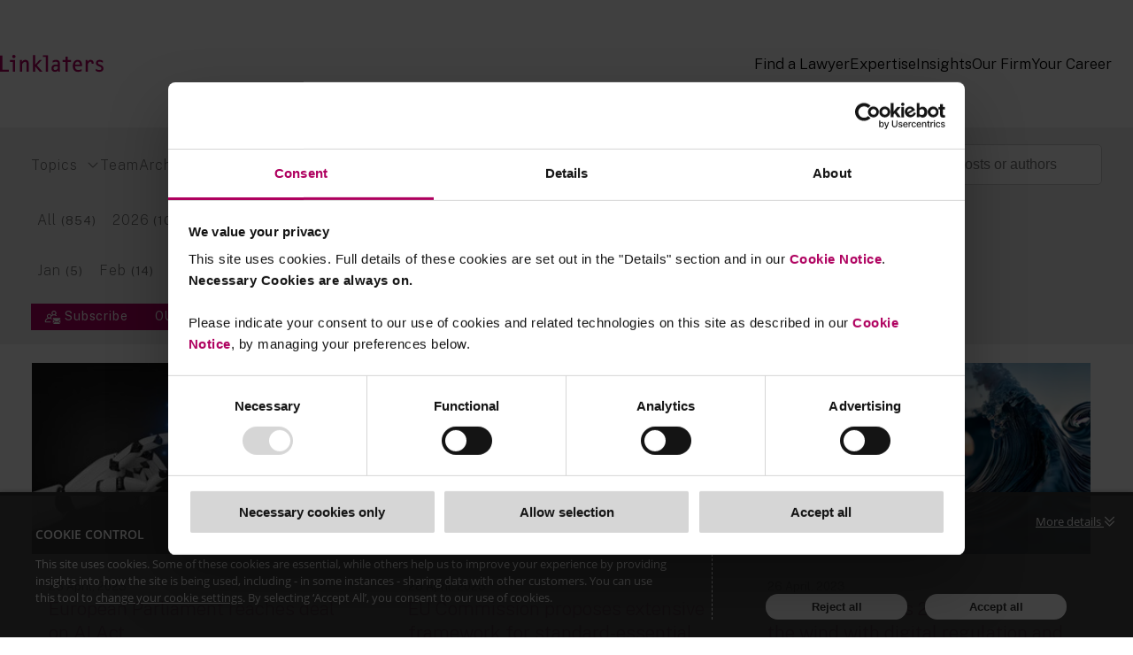

--- FILE ---
content_type: text/html; charset=utf-8
request_url: https://techinsights.linklaters.com/archive/2023/4
body_size: 24940
content:

<!DOCTYPE html>
<html lang="en">
<head>
    
<meta charset="utf-8">
<meta http-equiv="X-UA-Compatible" content="IE=Edge">
<meta http-equiv="content-type" content="text/html; charset=UTF-8"> 
<meta name="viewport" content="width=device-width, initial-scale=1.0, maximum-scale=5, minimum-scale=1">
<link rel="icon" type="image/png" href="https://files.passle.net/CustomDesign/66224e86dd727cc8ca9cc386/2024-04-19-16-46-02-264-66229fca110ebb812e956abf.ico" />

<title>Linklaters - Tech Insights - Tech insights</title>

<meta name="description" content="The latest insights from the experts at Linklaters in the technology sector. " />




            <meta prefix="og: http://ogp.me/ns#" property="og:image" content="https://files.passle.net/Passle/5c4b4157989b6f1634166cf2/DefaultShareImages/2021-04-16-10-16-38-530-60796406fac91f0b8466924a.png" />
        <meta prefix="og: http://ogp.me/ns#" property="og:image:secure_url" content="https://files.passle.net/Passle/5c4b4157989b6f1634166cf2/DefaultShareImages/2021-04-16-10-16-38-530-60796406fac91f0b8466924a.png" />
        <meta prefix="og: http://ogp.me/ns#" property="og:image:width" content="2048" />
        <meta prefix="og: http://ogp.me/ns#" property="og:image:height" content="1024" />


<meta prefix="og: http://ogp.me/ns#" property="og:title" />

<meta prefix="og: http://ogp.me/ns#" property="og:site_name" content="Passle" />

<meta prefix="og: http://ogp.me/ns#" property="og:url" content="https://techinsights.linklaters.com/" />

<meta prefix="og: http://ogp.me/ns#" property="og:description" content="The latest insights from the experts at Linklaters in the technology sector. " />

<meta prefix="og: http://ogp.me/ns#" property="og:type" content="website" />

<meta prefix="og: http://ogp.me/ns#" property="og:locale" content="en_GB" />


<meta property="fb:app_id" content="291505782785530" />
<meta property="fb:admins" content="736991176" />


<meta name="twitter:card" content="summary_large_image">
<meta name="twitter:site" content="&#64;passle">
<meta name="twitter:url" content="https://techinsights.linklaters.com/">
<meta name="twitter:title">
<meta name="twitter:description" content="The latest insights from the experts at Linklaters in the technology sector. ">
    <meta property="twitter:image" content="https://files.passle.net/Passle/5c4b4157989b6f1634166cf2/DefaultShareImages/2021-04-16-10-16-38-530-60796406fac91f0b8466924a.png" />


    
        <link rel="canonical" href="https://techinsights.linklaters.com/" />

    

    <link nonce="1hGqUAok19N7hE+6qcVXIA==" data-cssvars-exclude rel="preload" as="style" href="https://cw-resources.passle.net/Content/googlefonts/all.min.css?v=0.0.2" id="googlefonts-css">
    <script nonce="1hGqUAok19N7hE+6qcVXIA==">
        document.getElementById('googlefonts-css').onload = function () {
            this.onload = null;
            this.rel = 'stylesheet';
        };
    </script>
    <noscript>
        <link rel="stylesheet" href="https://cw-resources.passle.net/Content/googlefonts/all.min.css?v=0.0.2">
    </noscript>

    <script nonce="1hGqUAok19N7hE+6qcVXIA==">
        // Define dataLayer and the gtag function.
        window.dataLayer = window.dataLayer || [];
        function gtag() { dataLayer.push(arguments); }
    </script>

        <script nonce="1hGqUAok19N7hE+6qcVXIA==">
             gtag('consent', 'default', {
                'ad_storage': 'denied',
                'analytics_storage': 'granted',
                'functionality_storage': 'denied',
                'personalization_storage': 'denied',
                'security_storage': 'denied',
                'wait_for_update': 2000 //allow 2 seconds for the cookie control to load and update settings
            });
        </script>


    

    
<link href="https://cw-resources.passle.net/Assets/CustomCSS?passleShortcode=102fds7" rel="stylesheet" type="text/css" media="all"/>
    <link href="https://cw-resources.passle.net/ClientWebv2/Styles/LayoutBundle?v=BmihdF5UZSOIU8pT46MC83Q7yzda_DE3Ne8jHdsR-ac1" rel="stylesheet" media="all">
    
    <link href="https://cw-resources.passle.net/ClientWebv2/Styles/PassleViewBundle?v=yzuflfFsVh-xYqK__rFAGIj91Cu21PfbkLG0lDdbgoQ1" rel="stylesheet" media="all">


    
    <script nonce="1hGqUAok19N7hE+6qcVXIA==">
        /*@cc_on
            /^10/.test(@_jscript_version) && (document.documentElement.className+=" msie-10");
        @*/
    </script>

    
    

    

<!-- Google Tag Manager (Passle) -->
<script nonce="1hGqUAok19N7hE+6qcVXIA==" defer>
        (function (w, d, s, l, i) {
            w[l] = w[l] || []; w[l].push({
                'gtm.start':
                    new Date().getTime(), event: 'gtm.js'
            }); var f = d.getElementsByTagName(s)[0],
                j = d.createElement(s), dl = l != 'dataLayer' ? '&l=' + l : ''; j.async = true; j.src =
                    'https://www.googletagmanager.com/gtm.js?id=' + i + dl; f.parentNode.insertBefore(j, f);
        })(window, document, 'script', 'dataLayer', 'GTM-M5DDHT6');
</script>
<!-- End Google Tag Manager -->
    <!-- Google Tag Manager (Client) -->
    <script nonce="1hGqUAok19N7hE+6qcVXIA==" defer>
            (function (w, d, s, l, i) {
                w[l] = w[l] || []; w[l].push({
                    'gtm.start':
                        new Date().getTime(), event: 'gtm.js'
                }); var f = d.getElementsByTagName(s)[0],
                    j = d.createElement(s), dl = l != 'dataLayer' ? '&l=' + l : ''; j.async = true; j.src =
                        'https://www.googletagmanager.com/gtm.js?id=' + i + dl; f.parentNode.insertBefore(j, f);
            })(window, document, 'script', 'dataLayer', 'GTM-TPMRZVW');
    </script>
    <!-- End Google Tag Manager -->

</head>

<body class="passle-body passle-102fds7">
    

<link href="https://www.googletagmanager.com/ns.html?id=GTM-M5DDHT6" rel="preload" as="document">
<link rel="dns-prefetch" href="https://www.googletagmanager.com/">

<!-- Google Tag Manager Passle (noscript) -->
<noscript>
    <iframe src="https://www.googletagmanager.com/ns.html?id=GTM-M5DDHT6"
            height="0" width="0" style="display:none;visibility:hidden"></iframe>
</noscript>
<!-- End Google Tag Manager Passle (noscript) -->
<link href="https://www.googletagmanager.com/ns.html?id=GTM-TPMRZVW" rel="preload" as="document"> <!-- Google Tag Manager Client (noscript) -->
    <noscript>
        <iframe src="https://www.googletagmanager.com/ns.html?id=GTM-TPMRZVW"
                height="0" width="0" style="display:none;visibility:hidden"></iframe>
    </noscript> 
    <!-- End Google Tag Manager Client (noscript) -->


    
    


    <div id="passle-page-wrapper">

        

        <div class="message message--warning browser-deprecation-warning">
            <div class="container">
                This browser is not actively supported anymore. For the best passle experience, we strongly recommend you upgrade your browser.
            </div>
        </div>


            <div class="client-content">
                <header>
    <div id="header">
        <div class="PrimaryNavigation_mobileOverlay__4yg_q" aria-hidden="true"></div>
        <nav id="primary-navigation" class="PrimaryNavigation_container__Sc9Cm" role="navigation" aria-label="Primary navigation">
            <div class="PrimaryNavigation_containerWrapper__SNSL_">
                <div class="PrimaryNavigation_containerInner__obrnH">
                    <div class="PrimaryNavigation_logoContainer__tKK2w">
                        <a target="_self" href="https://www.linklaters.com/"><img alt="Linklaters logo" title="Linklaters" loading="eager" sizes="(max-width: 767px) 100%, (min-width: 768px) and (max-width: 1439px) 100%, (min-width: 1440px) 100%" class="PrimaryNavigation_logo__7wzVE" fetchpriority="low" srcset="https://files.passle.net/CustomDesign/69395fcc871e4efadba02783/2025-12-15-15-38-52-703-69402b8cf70c746aa43c21b6.svg 117w, https://files.passle.net/CustomDesign/69395fcc871e4efadba02783/2025-12-15-15-38-52-703-69402b8cf70c746aa43c21b6.svg 117w, https://files.passle.net/CustomDesign/69395fcc871e4efadba02783/2025-12-15-15-38-52-703-69402b8cf70c746aa43c21b6.svg 117w" src="https://files.passle.net/CustomDesign/69395fcc871e4efadba02783/2025-12-15-15-38-52-703-69402b8cf70c746aa43c21b6.svg"></a>
                    </div>
                    <div class="PrimaryNavigation_desktopNav__VtSvU">
                        <ul class="PrimaryNavigation_navigationList__bKK8a" role="list" aria-label="Primary navigation">
                            <li class="PrimaryNavigation_navigationListItem disable-submenu"><a title="Find a Lawyer" class="PrimaryNavigation_navigationLink__Z4OON" href="https://www.linklaters.com/en/find-a-lawyer">Find a Lawyer</a></li>
                            <li class="PrimaryNavigation_navigationListItem">
                                <button type="button" class="PrimaryNavigation_navigationLink__Z4OON " aria-haspopup="true" aria-expanded="false" aria-controls="dropdown-tray-bcd5433e-33d5-46b3-bc86-d3398ba6ae4f" aria-label="Expertise">Expertise</button>
                                <section id="dropdown-tray-bcd5433e-33d5-46b3-bc86-d3398ba6ae4f" class="PrimaryNavigation_dropdownTray__zxP_H" data-layout="tabs" role="region" aria-labelledby="dropdown-tray-heading-bcd5433e-33d5-46b3-bc86-d3398ba6ae4f" aria-hidden="true">
                                    <div class="PrimaryNavigation_dropdownTrayInner__VsCbw">
                                        <div class="PrimaryNavigation_trayCol__fjjEt columns-wrapper">
                                            <div class="PrimaryNavigation_componentContent__IO5BI">
                                                <div class="PrimaryNavigation_tabNavigation__anT5x" role="tablist" aria-label="Navigation sections">
                                                    <button id="tab-1c12d66e-5c9d-47f0-b3b1-89a666d3fd32" type="button" role="tab" class="PrimaryNavigation_tabButton__k_Zxs PrimaryNavigation_tabButtonActive__YYKQu" aria-controls="tab-content-1c12d66e-5c9d-47f0-b3b1-89a666d3fd32" aria-selected="true" tabindex="-1">Sectors</button>
                                                    <button id="tab-a651643a-50b9-418e-a7bb-2094143273ab" type="button" role="tab" class="PrimaryNavigation_tabButton__k_Zxs" aria-controls="tab-content-a651643a-50b9-418e-a7bb-2094143273ab" aria-selected="false" tabindex="-1">Services</button>
                                                    <button id="tab-9436d1f6-ed12-4f51-a3f0-9b6b0443ee2c" type="button" role="tab" class="PrimaryNavigation_tabButton__k_Zxs" aria-controls="tab-content-9436d1f6-ed12-4f51-a3f0-9b6b0443ee2c" aria-selected="false" tabindex="-1">Locations</button>
                                                </div>
                                                <div class="PrimaryNavigation_tabContentArea__rlU1F" id="tab-content-1c12d66e-5c9d-47f0-b3b1-89a666d3fd32" role="tabpanel" aria-labelledby="tab-1c12d66e-5c9d-47f0-b3b1-89a666d3fd32">
                                                    <div class="PrimaryNavigation_singleColumnLayout__5T0S1">
                                                        <ul>
                                                            <li>
                                                                <a title="Aerospace, Defence and Security" class="PrimaryNavigation_linksItem__4hzFV" href="https://www.linklaters.com/en/sectors/aerospace-defence-security" tabindex="-1"><span>Aerospace, Defence and Security</span>
                                                                    <svg xmlns="http://www.w3.org/2000/svg" width="16" height="16" fill="currentColor" viewbox="0 0 256 256">
                                                                        <path d="M181.66,133.66l-80,80a8,8,0,0,1-11.32-11.32L164.69,128,90.34,53.66a8,8,0,0,1,11.32-11.32l80,80A8,8,0,0,1,181.66,133.66Z"></path>
                                                                    </svg>
                                                                    <svg id="blinds-mask" data-wipe-reveal="true" preserveaspectratio="none" viewbox="0 0 380 44" fill="none" xmlns="http://www.w3.org/2000/svg">
                                                                        <path d="M0 0H284.813V44H0V0Z" fill="#F1F1F1"></path>
                                                                        <path d="M285.969 0H297.53V44H285.969V0Z" fill="#F1F1F1"></path>
                                                                        <path d="M309.091 0H317.955V44H309.091V0Z" fill="#F1F1F1"></path>
                                                                        <path d="M332.214 0H338.765V44H332.214V0Z" fill="#F1F1F1"></path>
                                                                        <path d="M355.721 0H359.575V44H355.721V0Z" fill="#F1F1F1"></path>
                                                                        <path d="M378.844 0H380V44H378.844V0Z" fill="#F1F1F1"></path>
                                                                    </svg>
                                                                </a>
                                                            </li>
                                                            <li><a title="Automotive" class="PrimaryNavigation_linksItem__4hzFV" href="https://www.linklaters.com/en/sectors/automotive" tabindex="-1"><span>Automotive</span>
                                                                <svg xmlns="http://www.w3.org/2000/svg" width="16" height="16" fill="currentColor" viewbox="0 0 256 256">
                                                                    <path d="M181.66,133.66l-80,80a8,8,0,0,1-11.32-11.32L164.69,128,90.34,53.66a8,8,0,0,1,11.32-11.32l80,80A8,8,0,0,1,181.66,133.66Z"></path>
                                                                </svg>
                                                                <svg id="blinds-mask" data-wipe-reveal="true" preserveaspectratio="none" viewbox="0 0 380 44" fill="none" xmlns="http://www.w3.org/2000/svg">
                                                                    <path d="M0 0H284.813V44H0V0Z" fill="#F1F1F1"></path>
                                                                    <path d="M285.969 0H297.53V44H285.969V0Z" fill="#F1F1F1"></path>
                                                                    <path d="M309.091 0H317.955V44H309.091V0Z" fill="#F1F1F1"></path>
                                                                    <path d="M332.214 0H338.765V44H332.214V0Z" fill="#F1F1F1"></path>
                                                                    <path d="M355.721 0H359.575V44H355.721V0Z" fill="#F1F1F1"></path>
                                                                    <path d="M378.844 0H380V44H378.844V0Z" fill="#F1F1F1"></path>
                                                                </svg>
                                                            </a></li>
                                                            <li><a title="Banks" class="PrimaryNavigation_linksItem__4hzFV" href="https://www.linklaters.com/en/sectors/banks" tabindex="-1"><span>Banks</span>
                                                                <svg xmlns="http://www.w3.org/2000/svg" width="16" height="16" fill="currentColor" viewbox="0 0 256 256">
                                                                    <path d="M181.66,133.66l-80,80a8,8,0,0,1-11.32-11.32L164.69,128,90.34,53.66a8,8,0,0,1,11.32-11.32l80,80A8,8,0,0,1,181.66,133.66Z"></path>
                                                                </svg>
                                                                <svg id="blinds-mask" data-wipe-reveal="true" preserveaspectratio="none" viewbox="0 0 380 44" fill="none" xmlns="http://www.w3.org/2000/svg">
                                                                    <path d="M0 0H284.813V44H0V0Z" fill="#F1F1F1"></path>
                                                                    <path d="M285.969 0H297.53V44H285.969V0Z" fill="#F1F1F1"></path>
                                                                    <path d="M309.091 0H317.955V44H309.091V0Z" fill="#F1F1F1"></path>
                                                                    <path d="M332.214 0H338.765V44H332.214V0Z" fill="#F1F1F1"></path>
                                                                    <path d="M355.721 0H359.575V44H355.721V0Z" fill="#F1F1F1"></path>
                                                                    <path d="M378.844 0H380V44H378.844V0Z" fill="#F1F1F1"></path>
                                                                </svg>
                                                            </a></li>
                                                            <li>
                                                                <a title="Chemicals" class="PrimaryNavigation_linksItem__4hzFV" href="https://www.linklaters.com/en/sectors/chemicals" tabindex="-1"><span>Chemicals</span>
                                                                    <svg xmlns="http://www.w3.org/2000/svg" width="16" height="16" fill="currentColor" viewbox="0 0 256 256">
                                                                        <path d="M181.66,133.66l-80,80a8,8,0,0,1-11.32-11.32L164.69,128,90.34,53.66a8,8,0,0,1,11.32-11.32l80,80A8,8,0,0,1,181.66,133.66Z"></path>
                                                                    </svg>
                                                                    <svg id="blinds-mask" data-wipe-reveal="true" preserveaspectratio="none" viewbox="0 0 380 44" fill="none" xmlns="http://www.w3.org/2000/svg">
                                                                        <path d="M0 0H284.813V44H0V0Z" fill="#F1F1F1"></path>
                                                                        <path d="M285.969 0H297.53V44H285.969V0Z" fill="#F1F1F1"></path>
                                                                        <path d="M309.091 0H317.955V44H309.091V0Z" fill="#F1F1F1"></path>
                                                                        <path d="M332.214 0H338.765V44H332.214V0Z" fill="#F1F1F1"></path>
                                                                        <path d="M355.721 0H359.575V44H355.721V0Z" fill="#F1F1F1"></path>
                                                                        <path d="M378.844 0H380V44H378.844V0Z" fill="#F1F1F1"></path>
                                                                    </svg>
                                                                </a>
                                                            </li>
                                                            <li>
                                                                <a title="Consumer" class="PrimaryNavigation_linksItem__4hzFV" href="https://www.linklaters.com/en/sectors/consumer" tabindex="-1"><span>Consumer</span>
                                                                    <svg xmlns="http://www.w3.org/2000/svg" width="16" height="16" fill="currentColor" viewbox="0 0 256 256">
                                                                        <path d="M181.66,133.66l-80,80a8,8,0,0,1-11.32-11.32L164.69,128,90.34,53.66a8,8,0,0,1,11.32-11.32l80,80A8,8,0,0,1,181.66,133.66Z"></path>
                                                                    </svg>
                                                                    <svg id="blinds-mask" data-wipe-reveal="true" preserveaspectratio="none" viewbox="0 0 380 44" fill="none" xmlns="http://www.w3.org/2000/svg">
                                                                        <path d="M0 0H284.813V44H0V0Z" fill="#F1F1F1"></path>
                                                                        <path d="M285.969 0H297.53V44H285.969V0Z" fill="#F1F1F1"></path>
                                                                        <path d="M309.091 0H317.955V44H309.091V0Z" fill="#F1F1F1"></path>
                                                                        <path d="M332.214 0H338.765V44H332.214V0Z" fill="#F1F1F1"></path>
                                                                        <path d="M355.721 0H359.575V44H355.721V0Z" fill="#F1F1F1"></path>
                                                                        <path d="M378.844 0H380V44H378.844V0Z" fill="#F1F1F1"></path>
                                                                    </svg>
                                                                </a>
                                                            </li>
                                                            <li>
                                                                <a title="Energy and Utilities" class="PrimaryNavigation_linksItem__4hzFV" href="https://www.linklaters.com/en/sectors/energy-and-utilities" tabindex="-1"><span>Energy and Utilities</span>
                                                                    <svg xmlns="http://www.w3.org/2000/svg" width="16" height="16" fill="currentColor" viewbox="0 0 256 256">
                                                                        <path d="M181.66,133.66l-80,80a8,8,0,0,1-11.32-11.32L164.69,128,90.34,53.66a8,8,0,0,1,11.32-11.32l80,80A8,8,0,0,1,181.66,133.66Z"></path>
                                                                    </svg>
                                                                    <svg id="blinds-mask" data-wipe-reveal="true" preserveaspectratio="none" viewbox="0 0 380 44" fill="none" xmlns="http://www.w3.org/2000/svg">
                                                                        <path d="M0 0H284.813V44H0V0Z" fill="#F1F1F1"></path>
                                                                        <path d="M285.969 0H297.53V44H285.969V0Z" fill="#F1F1F1"></path>
                                                                        <path d="M309.091 0H317.955V44H309.091V0Z" fill="#F1F1F1"></path>
                                                                        <path d="M332.214 0H338.765V44H332.214V0Z" fill="#F1F1F1"></path>
                                                                        <path d="M355.721 0H359.575V44H355.721V0Z" fill="#F1F1F1"></path>
                                                                        <path d="M378.844 0H380V44H378.844V0Z" fill="#F1F1F1"></path>
                                                                    </svg>
                                                                </a>
                                                            </li>
                                                            <li>
                                                                <a title="Healthcare and Life Sciences" class="PrimaryNavigation_linksItem__4hzFV" href="https://www.linklaters.com/en/sectors/healthcare-and-life-sciences" tabindex="-1"><span>Healthcare and Life Sciences</span>
                                                                    <svg xmlns="http://www.w3.org/2000/svg" width="16" height="16" fill="currentColor" viewbox="0 0 256 256">
                                                                        <path d="M181.66,133.66l-80,80a8,8,0,0,1-11.32-11.32L164.69,128,90.34,53.66a8,8,0,0,1,11.32-11.32l80,80A8,8,0,0,1,181.66,133.66Z"></path>
                                                                    </svg>
                                                                    <svg id="blinds-mask" data-wipe-reveal="true" preserveaspectratio="none" viewbox="0 0 380 44" fill="none" xmlns="http://www.w3.org/2000/svg">
                                                                        <path d="M0 0H284.813V44H0V0Z" fill="#F1F1F1"></path>
                                                                        <path d="M285.969 0H297.53V44H285.969V0Z" fill="#F1F1F1"></path>
                                                                        <path d="M309.091 0H317.955V44H309.091V0Z" fill="#F1F1F1"></path>
                                                                        <path d="M332.214 0H338.765V44H332.214V0Z" fill="#F1F1F1"></path>
                                                                        <path d="M355.721 0H359.575V44H355.721V0Z" fill="#F1F1F1"></path>
                                                                        <path d="M378.844 0H380V44H378.844V0Z" fill="#F1F1F1"></path>
                                                                    </svg>
                                                                </a>
                                                            </li>
                                                            <li>
                                                                <a title="Industrials" class="PrimaryNavigation_linksItem__4hzFV" href="https://www.linklaters.com/en/sectors/industrials" tabindex="-1"><span>Industrials</span>
                                                                    <svg xmlns="http://www.w3.org/2000/svg" width="16" height="16" fill="currentColor" viewbox="0 0 256 256">
                                                                        <path d="M181.66,133.66l-80,80a8,8,0,0,1-11.32-11.32L164.69,128,90.34,53.66a8,8,0,0,1,11.32-11.32l80,80A8,8,0,0,1,181.66,133.66Z"></path>
                                                                    </svg>
                                                                    <svg id="blinds-mask" data-wipe-reveal="true" preserveaspectratio="none" viewbox="0 0 380 44" fill="none" xmlns="http://www.w3.org/2000/svg">
                                                                        <path d="M0 0H284.813V44H0V0Z" fill="#F1F1F1"></path>
                                                                        <path d="M285.969 0H297.53V44H285.969V0Z" fill="#F1F1F1"></path>
                                                                        <path d="M309.091 0H317.955V44H309.091V0Z" fill="#F1F1F1"></path>
                                                                        <path d="M332.214 0H338.765V44H332.214V0Z" fill="#F1F1F1"></path>
                                                                        <path d="M355.721 0H359.575V44H355.721V0Z" fill="#F1F1F1"></path>
                                                                        <path d="M378.844 0H380V44H378.844V0Z" fill="#F1F1F1"></path>
                                                                    </svg>
                                                                </a>
                                                            </li>
                                                            <li>
                                                                <a title="Infrastructure" class="PrimaryNavigation_linksItem__4hzFV" href="https://www.linklaters.com/en/sectors/infrastructure" tabindex="-1"><span>Infrastructure</span>
                                                                    <svg xmlns="http://www.w3.org/2000/svg" width="16" height="16" fill="currentColor" viewbox="0 0 256 256">
                                                                        <path d="M181.66,133.66l-80,80a8,8,0,0,1-11.32-11.32L164.69,128,90.34,53.66a8,8,0,0,1,11.32-11.32l80,80A8,8,0,0,1,181.66,133.66Z"></path>
                                                                    </svg>
                                                                    <svg id="blinds-mask" data-wipe-reveal="true" preserveaspectratio="none" viewbox="0 0 380 44" fill="none" xmlns="http://www.w3.org/2000/svg">
                                                                        <path d="M0 0H284.813V44H0V0Z" fill="#F1F1F1"></path>
                                                                        <path d="M285.969 0H297.53V44H285.969V0Z" fill="#F1F1F1"></path>
                                                                        <path d="M309.091 0H317.955V44H309.091V0Z" fill="#F1F1F1"></path>
                                                                        <path d="M332.214 0H338.765V44H332.214V0Z" fill="#F1F1F1"></path>
                                                                        <path d="M355.721 0H359.575V44H355.721V0Z" fill="#F1F1F1"></path>
                                                                        <path d="M378.844 0H380V44H378.844V0Z" fill="#F1F1F1"></path>
                                                                    </svg>
                                                                </a>
                                                            </li>
                                                            <li>
                                                                <a title="Insurance" class="PrimaryNavigation_linksItem__4hzFV" href="https://www.linklaters.com/en/sectors/insurance" tabindex="-1"><span>Insurance</span>
                                                                    <svg xmlns="http://www.w3.org/2000/svg" width="16" height="16" fill="currentColor" viewbox="0 0 256 256">
                                                                        <path d="M181.66,133.66l-80,80a8,8,0,0,1-11.32-11.32L164.69,128,90.34,53.66a8,8,0,0,1,11.32-11.32l80,80A8,8,0,0,1,181.66,133.66Z"></path>
                                                                    </svg>
                                                                    <svg id="blinds-mask" data-wipe-reveal="true" preserveaspectratio="none" viewbox="0 0 380 44" fill="none" xmlns="http://www.w3.org/2000/svg">
                                                                        <path d="M0 0H284.813V44H0V0Z" fill="#F1F1F1"></path>
                                                                        <path d="M285.969 0H297.53V44H285.969V0Z" fill="#F1F1F1"></path>
                                                                        <path d="M309.091 0H317.955V44H309.091V0Z" fill="#F1F1F1"></path>
                                                                        <path d="M332.214 0H338.765V44H332.214V0Z" fill="#F1F1F1"></path>
                                                                        <path d="M355.721 0H359.575V44H355.721V0Z" fill="#F1F1F1"></path>
                                                                        <path d="M378.844 0H380V44H378.844V0Z" fill="#F1F1F1"></path>
                                                                    </svg>
                                                                </a>
                                                            </li>
                                                            <li>
                                                                <a title="Mining" class="PrimaryNavigation_linksItem__4hzFV" href="https://www.linklaters.com/en/sectors/mining" tabindex="-1"><span>Mining</span>
                                                                    <svg xmlns="http://www.w3.org/2000/svg" width="16" height="16" fill="currentColor" viewbox="0 0 256 256">
                                                                        <path d="M181.66,133.66l-80,80a8,8,0,0,1-11.32-11.32L164.69,128,90.34,53.66a8,8,0,0,1,11.32-11.32l80,80A8,8,0,0,1,181.66,133.66Z"></path>
                                                                    </svg>
                                                                    <svg id="blinds-mask" data-wipe-reveal="true" preserveaspectratio="none" viewbox="0 0 380 44" fill="none" xmlns="http://www.w3.org/2000/svg">
                                                                        <path d="M0 0H284.813V44H0V0Z" fill="#F1F1F1"></path>
                                                                        <path d="M285.969 0H297.53V44H285.969V0Z" fill="#F1F1F1"></path>
                                                                        <path d="M309.091 0H317.955V44H309.091V0Z" fill="#F1F1F1"></path>
                                                                        <path d="M332.214 0H338.765V44H332.214V0Z" fill="#F1F1F1"></path>
                                                                        <path d="M355.721 0H359.575V44H355.721V0Z" fill="#F1F1F1"></path>
                                                                        <path d="M378.844 0H380V44H378.844V0Z" fill="#F1F1F1"></path>
                                                                    </svg>
                                                                </a>
                                                            </li>
                                                            <li>
                                                                <a title="Mobility" class="PrimaryNavigation_linksItem__4hzFV" href="https://www.linklaters.com/en/sectors/mobility" tabindex="-1"><span>Mobility</span>
                                                                    <svg xmlns="http://www.w3.org/2000/svg" width="16" height="16" fill="currentColor" viewbox="0 0 256 256">
                                                                        <path d="M181.66,133.66l-80,80a8,8,0,0,1-11.32-11.32L164.69,128,90.34,53.66a8,8,0,0,1,11.32-11.32l80,80A8,8,0,0,1,181.66,133.66Z"></path>
                                                                    </svg>
                                                                    <svg id="blinds-mask" data-wipe-reveal="true" preserveaspectratio="none" viewbox="0 0 380 44" fill="none" xmlns="http://www.w3.org/2000/svg">
                                                                        <path d="M0 0H284.813V44H0V0Z" fill="#F1F1F1"></path>
                                                                        <path d="M285.969 0H297.53V44H285.969V0Z" fill="#F1F1F1"></path>
                                                                        <path d="M309.091 0H317.955V44H309.091V0Z" fill="#F1F1F1"></path>
                                                                        <path d="M332.214 0H338.765V44H332.214V0Z" fill="#F1F1F1"></path>
                                                                        <path d="M355.721 0H359.575V44H355.721V0Z" fill="#F1F1F1"></path>
                                                                        <path d="M378.844 0H380V44H378.844V0Z" fill="#F1F1F1"></path>
                                                                    </svg>
                                                                </a>
                                                            </li>
                                                            <li>
                                                                <a title="Private Capital" class="PrimaryNavigation_linksItem__4hzFV" href="https://www.linklaters.com/en/sectors/private-capital" tabindex="-1"><span>Private Capital</span>
                                                                    <svg xmlns="http://www.w3.org/2000/svg" width="16" height="16" fill="currentColor" viewbox="0 0 256 256">
                                                                        <path d="M181.66,133.66l-80,80a8,8,0,0,1-11.32-11.32L164.69,128,90.34,53.66a8,8,0,0,1,11.32-11.32l80,80A8,8,0,0,1,181.66,133.66Z"></path>
                                                                    </svg>
                                                                    <svg id="blinds-mask" data-wipe-reveal="true" preserveaspectratio="none" viewbox="0 0 380 44" fill="none" xmlns="http://www.w3.org/2000/svg">
                                                                        <path d="M0 0H284.813V44H0V0Z" fill="#F1F1F1"></path>
                                                                        <path d="M285.969 0H297.53V44H285.969V0Z" fill="#F1F1F1"></path>
                                                                        <path d="M309.091 0H317.955V44H309.091V0Z" fill="#F1F1F1"></path>
                                                                        <path d="M332.214 0H338.765V44H332.214V0Z" fill="#F1F1F1"></path>
                                                                        <path d="M355.721 0H359.575V44H355.721V0Z" fill="#F1F1F1"></path>
                                                                        <path d="M378.844 0H380V44H378.844V0Z" fill="#F1F1F1"></path>
                                                                    </svg>
                                                                </a>
                                                            </li>
                                                            <li>
                                                                <a title="Private Equity and Financial Sponsors" class="PrimaryNavigation_linksItem__4hzFV" href="https://www.linklaters.com/en/sectors/private-equity-and-financial-sponsors" tabindex="-1"><span>Private Equity and Financial Sponsors</span>
                                                                    <svg xmlns="http://www.w3.org/2000/svg" width="16" height="16" fill="currentColor" viewbox="0 0 256 256">
                                                                        <path d="M181.66,133.66l-80,80a8,8,0,0,1-11.32-11.32L164.69,128,90.34,53.66a8,8,0,0,1,11.32-11.32l80,80A8,8,0,0,1,181.66,133.66Z"></path>
                                                                    </svg>
                                                                    <svg id="blinds-mask" data-wipe-reveal="true" preserveaspectratio="none" viewbox="0 0 380 44" fill="none" xmlns="http://www.w3.org/2000/svg">
                                                                        <path d="M0 0H284.813V44H0V0Z" fill="#F1F1F1"></path>
                                                                        <path d="M285.969 0H297.53V44H285.969V0Z" fill="#F1F1F1"></path>
                                                                        <path d="M309.091 0H317.955V44H309.091V0Z" fill="#F1F1F1"></path>
                                                                        <path d="M332.214 0H338.765V44H332.214V0Z" fill="#F1F1F1"></path>
                                                                        <path d="M355.721 0H359.575V44H355.721V0Z" fill="#F1F1F1"></path>
                                                                        <path d="M378.844 0H380V44H378.844V0Z" fill="#F1F1F1"></path>
                                                                    </svg>
                                                                </a>
                                                            </li>
                                                            <li>
                                                                <a title="Real Estate" class="PrimaryNavigation_linksItem__4hzFV" href="https://www.linklaters.com/en/sectors/real-estate" tabindex="-1"><span>Real Estate</span>
                                                                    <svg xmlns="http://www.w3.org/2000/svg" width="16" height="16" fill="currentColor" viewbox="0 0 256 256">
                                                                        <path d="M181.66,133.66l-80,80a8,8,0,0,1-11.32-11.32L164.69,128,90.34,53.66a8,8,0,0,1,11.32-11.32l80,80A8,8,0,0,1,181.66,133.66Z"></path>
                                                                    </svg>
                                                                    <svg id="blinds-mask" data-wipe-reveal="true" preserveaspectratio="none" viewbox="0 0 380 44" fill="none" xmlns="http://www.w3.org/2000/svg">
                                                                        <path d="M0 0H284.813V44H0V0Z" fill="#F1F1F1"></path>
                                                                        <path d="M285.969 0H297.53V44H285.969V0Z" fill="#F1F1F1"></path>
                                                                        <path d="M309.091 0H317.955V44H309.091V0Z" fill="#F1F1F1"></path>
                                                                        <path d="M332.214 0H338.765V44H332.214V0Z" fill="#F1F1F1"></path>
                                                                        <path d="M355.721 0H359.575V44H355.721V0Z" fill="#F1F1F1"></path>
                                                                        <path d="M378.844 0H380V44H378.844V0Z" fill="#F1F1F1"></path>
                                                                    </svg>
                                                                </a>
                                                            </li>
                                                            <li>
                                                                <a title="Retail Asset Managers" class="PrimaryNavigation_linksItem__4hzFV" href="https://www.linklaters.com/en/sectors/retail-asset-managers" tabindex="-1"><span>Retail Asset Managers</span>
                                                                    <svg xmlns="http://www.w3.org/2000/svg" width="16" height="16" fill="currentColor" viewbox="0 0 256 256">
                                                                        <path d="M181.66,133.66l-80,80a8,8,0,0,1-11.32-11.32L164.69,128,90.34,53.66a8,8,0,0,1,11.32-11.32l80,80A8,8,0,0,1,181.66,133.66Z"></path>
                                                                    </svg>
                                                                    <svg id="blinds-mask" data-wipe-reveal="true" preserveaspectratio="none" viewbox="0 0 380 44" fill="none" xmlns="http://www.w3.org/2000/svg">
                                                                        <path d="M0 0H284.813V44H0V0Z" fill="#F1F1F1"></path>
                                                                        <path d="M285.969 0H297.53V44H285.969V0Z" fill="#F1F1F1"></path>
                                                                        <path d="M309.091 0H317.955V44H309.091V0Z" fill="#F1F1F1"></path>
                                                                        <path d="M332.214 0H338.765V44H332.214V0Z" fill="#F1F1F1"></path>
                                                                        <path d="M355.721 0H359.575V44H355.721V0Z" fill="#F1F1F1"></path>
                                                                        <path d="M378.844 0H380V44H378.844V0Z" fill="#F1F1F1"></path>
                                                                    </svg>
                                                                </a>
                                                            </li>
                                                            <li>
                                                                <a title="Sports" class="PrimaryNavigation_linksItem__4hzFV" href="https://www.linklaters.com/en/sectors/sports" tabindex="-1"><span>Sports</span>
                                                                    <svg xmlns="http://www.w3.org/2000/svg" width="16" height="16" fill="currentColor" viewbox="0 0 256 256">
                                                                        <path d="M181.66,133.66l-80,80a8,8,0,0,1-11.32-11.32L164.69,128,90.34,53.66a8,8,0,0,1,11.32-11.32l80,80A8,8,0,0,1,181.66,133.66Z"></path>
                                                                    </svg>
                                                                    <svg id="blinds-mask" data-wipe-reveal="true" preserveaspectratio="none" viewbox="0 0 380 44" fill="none" xmlns="http://www.w3.org/2000/svg">
                                                                        <path d="M0 0H284.813V44H0V0Z" fill="#F1F1F1"></path>
                                                                        <path d="M285.969 0H297.53V44H285.969V0Z" fill="#F1F1F1"></path>
                                                                        <path d="M309.091 0H317.955V44H309.091V0Z" fill="#F1F1F1"></path>
                                                                        <path d="M332.214 0H338.765V44H332.214V0Z" fill="#F1F1F1"></path>
                                                                        <path d="M355.721 0H359.575V44H355.721V0Z" fill="#F1F1F1"></path>
                                                                        <path d="M378.844 0H380V44H378.844V0Z" fill="#F1F1F1"></path>
                                                                    </svg>
                                                                </a>
                                                            </li>
                                                            <li>
                                                                <a title="Technology" class="PrimaryNavigation_linksItem__4hzFV" href="https://www.linklaters.com/en/sectors/technology" tabindex="-1"><span>Technology</span>
                                                                    <svg xmlns="http://www.w3.org/2000/svg" width="16" height="16" fill="currentColor" viewbox="0 0 256 256">
                                                                        <path d="M181.66,133.66l-80,80a8,8,0,0,1-11.32-11.32L164.69,128,90.34,53.66a8,8,0,0,1,11.32-11.32l80,80A8,8,0,0,1,181.66,133.66Z"></path>
                                                                    </svg>
                                                                    <svg id="blinds-mask" data-wipe-reveal="true" preserveaspectratio="none" viewbox="0 0 380 44" fill="none" xmlns="http://www.w3.org/2000/svg">
                                                                        <path d="M0 0H284.813V44H0V0Z" fill="#F1F1F1"></path>
                                                                        <path d="M285.969 0H297.53V44H285.969V0Z" fill="#F1F1F1"></path>
                                                                        <path d="M309.091 0H317.955V44H309.091V0Z" fill="#F1F1F1"></path>
                                                                        <path d="M332.214 0H338.765V44H332.214V0Z" fill="#F1F1F1"></path>
                                                                        <path d="M355.721 0H359.575V44H355.721V0Z" fill="#F1F1F1"></path>
                                                                        <path d="M378.844 0H380V44H378.844V0Z" fill="#F1F1F1"></path>
                                                                    </svg>
                                                                </a>
                                                            </li>
                                                            <li>
                                                                <a title="Telecoms" class="PrimaryNavigation_linksItem__4hzFV" href="https://www.linklaters.com/en/sectors/telecoms-media-and-business-services" tabindex="-1"><span>Telecoms</span>
                                                                    <svg xmlns="http://www.w3.org/2000/svg" width="16" height="16" fill="currentColor" viewbox="0 0 256 256">
                                                                        <path d="M181.66,133.66l-80,80a8,8,0,0,1-11.32-11.32L164.69,128,90.34,53.66a8,8,0,0,1,11.32-11.32l80,80A8,8,0,0,1,181.66,133.66Z"></path>
                                                                    </svg>
                                                                    <svg id="blinds-mask" data-wipe-reveal="true" preserveaspectratio="none" viewbox="0 0 380 44" fill="none" xmlns="http://www.w3.org/2000/svg">
                                                                        <path d="M0 0H284.813V44H0V0Z" fill="#F1F1F1"></path>
                                                                        <path d="M285.969 0H297.53V44H285.969V0Z" fill="#F1F1F1"></path>
                                                                        <path d="M309.091 0H317.955V44H309.091V0Z" fill="#F1F1F1"></path>
                                                                        <path d="M332.214 0H338.765V44H332.214V0Z" fill="#F1F1F1"></path>
                                                                        <path d="M355.721 0H359.575V44H355.721V0Z" fill="#F1F1F1"></path>
                                                                        <path d="M378.844 0H380V44H378.844V0Z" fill="#F1F1F1"></path>
                                                                    </svg>
                                                                </a>
                                                            </li>
                                                        </ul>
                                                    </div>
                                                </div>
                                                <div class="PrimaryNavigation_tabContentArea__rlU1F" id="tab-content-a651643a-50b9-418e-a7bb-2094143273ab" role="tabpanel" aria-labelledby="tab-a651643a-50b9-418e-a7bb-2094143273ab" style="display:none">
                                                    <div class="PrimaryNavigation_singleColumnLayout__5T0S1">
                                                        <ul>
                                                            <li>
                                                                <a class="PrimaryNavigation_linksItem__4hzFV" href="https://www.linklaters.com/en/services/antitrust-and-foreign-investment"><span>Antitrust &amp; Foreign Investment</span>
                                                                    <svg xmlns="http://www.w3.org/2000/svg" width="16" height="16" fill="currentColor" viewbox="0 0 256 256">
                                                                        <path d="M181.66,133.66l-80,80a8,8,0,0,1-11.32-11.32L164.69,128,90.34,53.66a8,8,0,0,1,11.32-11.32l80,80A8,8,0,0,1,181.66,133.66Z"></path>
                                                                    </svg>
                                                                    <svg id="blinds-mask" data-wipe-reveal="true" preserveaspectratio="none" viewbox="0 0 380 44" fill="none" xmlns="http://www.w3.org/2000/svg">
                                                                        <path d="M0 0H284.813V44H0V0Z" fill="#F1F1F1"></path>
                                                                        <path d="M285.969 0H297.53V44H285.969V0Z" fill="#F1F1F1"></path>
                                                                        <path d="M309.091 0H317.955V44H309.091V0Z" fill="#F1F1F1"></path>
                                                                        <path d="M332.214 0H338.765V44H332.214V0Z" fill="#F1F1F1"></path>
                                                                        <path d="M355.721 0H359.575V44H355.721V0Z" fill="#F1F1F1"></path>
                                                                        <path d="M378.844 0H380V44H378.844V0Z" fill="#F1F1F1"></path>
                                                                    </svg>
                                                                </a>
                                                            </li>
                                                            <li>
                                                                <a class="PrimaryNavigation_linksItem__4hzFV" href="https://www.linklaters.com/en/services/artificial-intelligence"><span>Artificial Intelligence</span>
                                                                    <svg xmlns="http://www.w3.org/2000/svg" width="16" height="16" fill="currentColor" viewbox="0 0 256 256">
                                                                        <path d="M181.66,133.66l-80,80a8,8,0,0,1-11.32-11.32L164.69,128,90.34,53.66a8,8,0,0,1,11.32-11.32l80,80A8,8,0,0,1,181.66,133.66Z"></path>
                                                                    </svg>
                                                                    <svg id="blinds-mask" data-wipe-reveal="true" preserveaspectratio="none" viewbox="0 0 380 44" fill="none" xmlns="http://www.w3.org/2000/svg">
                                                                        <path d="M0 0H284.813V44H0V0Z" fill="#F1F1F1"></path>
                                                                        <path d="M285.969 0H297.53V44H285.969V0Z" fill="#F1F1F1"></path>
                                                                        <path d="M309.091 0H317.955V44H309.091V0Z" fill="#F1F1F1"></path>
                                                                        <path d="M332.214 0H338.765V44H332.214V0Z" fill="#F1F1F1"></path>
                                                                        <path d="M355.721 0H359.575V44H355.721V0Z" fill="#F1F1F1"></path>
                                                                        <path d="M378.844 0H380V44H378.844V0Z" fill="#F1F1F1"></path>
                                                                    </svg>
                                                                </a>
                                                            </li>
                                                            <li>
                                                                <a target="_blank" class="PrimaryNavigation_linksItem__4hzFV" href="https://www.linklaters.com/en/services/banking"><span>Banking</span>
                                                                    <svg xmlns="http://www.w3.org/2000/svg" width="16" height="16" fill="currentColor" viewbox="0 0 256 256">
                                                                        <path d="M181.66,133.66l-80,80a8,8,0,0,1-11.32-11.32L164.69,128,90.34,53.66a8,8,0,0,1,11.32-11.32l80,80A8,8,0,0,1,181.66,133.66Z"></path>
                                                                    </svg>
                                                                    <svg id="blinds-mask" data-wipe-reveal="true" preserveaspectratio="none" viewbox="0 0 380 44" fill="none" xmlns="http://www.w3.org/2000/svg">
                                                                        <path d="M0 0H284.813V44H0V0Z" fill="#F1F1F1"></path>
                                                                        <path d="M285.969 0H297.53V44H285.969V0Z" fill="#F1F1F1"></path>
                                                                        <path d="M309.091 0H317.955V44H309.091V0Z" fill="#F1F1F1"></path>
                                                                        <path d="M332.214 0H338.765V44H332.214V0Z" fill="#F1F1F1"></path>
                                                                        <path d="M355.721 0H359.575V44H355.721V0Z" fill="#F1F1F1"></path>
                                                                        <path d="M378.844 0H380V44H378.844V0Z" fill="#F1F1F1"></path>
                                                                    </svg>
                                                                </a>
                                                            </li>
                                                            <li>
                                                                <a target="_blank" class="PrimaryNavigation_linksItem__4hzFV" href="https://www.linklaters.com/en/services/business-crime-and-investigations"><span>Business Crime</span>
                                                                    <svg xmlns="http://www.w3.org/2000/svg" width="16" height="16" fill="currentColor" viewbox="0 0 256 256">
                                                                        <path d="M181.66,133.66l-80,80a8,8,0,0,1-11.32-11.32L164.69,128,90.34,53.66a8,8,0,0,1,11.32-11.32l80,80A8,8,0,0,1,181.66,133.66Z"></path>
                                                                    </svg>
                                                                    <svg id="blinds-mask" data-wipe-reveal="true" preserveaspectratio="none" viewbox="0 0 380 44" fill="none" xmlns="http://www.w3.org/2000/svg">
                                                                        <path d="M0 0H284.813V44H0V0Z" fill="#F1F1F1"></path>
                                                                        <path d="M285.969 0H297.53V44H285.969V0Z" fill="#F1F1F1"></path>
                                                                        <path d="M309.091 0H317.955V44H309.091V0Z" fill="#F1F1F1"></path>
                                                                        <path d="M332.214 0H338.765V44H332.214V0Z" fill="#F1F1F1"></path>
                                                                        <path d="M355.721 0H359.575V44H355.721V0Z" fill="#F1F1F1"></path>
                                                                        <path d="M378.844 0H380V44H378.844V0Z" fill="#F1F1F1"></path>
                                                                    </svg>
                                                                </a>
                                                            </li>
                                                            <li>
                                                                <a class="PrimaryNavigation_linksItem__4hzFV" href="https://www.linklaters.com/en/services/capital-markets"><span>Capital Markets</span>
                                                                    <svg xmlns="http://www.w3.org/2000/svg" width="16" height="16" fill="currentColor" viewbox="0 0 256 256">
                                                                        <path d="M181.66,133.66l-80,80a8,8,0,0,1-11.32-11.32L164.69,128,90.34,53.66a8,8,0,0,1,11.32-11.32l80,80A8,8,0,0,1,181.66,133.66Z"></path>
                                                                    </svg>
                                                                    <svg id="blinds-mask" data-wipe-reveal="true" preserveaspectratio="none" viewbox="0 0 380 44" fill="none" xmlns="http://www.w3.org/2000/svg">
                                                                        <path d="M0 0H284.813V44H0V0Z" fill="#F1F1F1"></path>
                                                                        <path d="M285.969 0H297.53V44H285.969V0Z" fill="#F1F1F1"></path>
                                                                        <path d="M309.091 0H317.955V44H309.091V0Z" fill="#F1F1F1"></path>
                                                                        <path d="M332.214 0H338.765V44H332.214V0Z" fill="#F1F1F1"></path>
                                                                        <path d="M355.721 0H359.575V44H355.721V0Z" fill="#F1F1F1"></path>
                                                                        <path d="M378.844 0H380V44H378.844V0Z" fill="#F1F1F1"></path>
                                                                    </svg>
                                                                </a>
                                                            </li>
                                                            <li>
                                                                <a class="PrimaryNavigation_linksItem__4hzFV" href="https://www.linklaters.com/en/services/capital-solutions"><span>Capital Solutions</span>
                                                                    <svg xmlns="http://www.w3.org/2000/svg" width="16" height="16" fill="currentColor" viewbox="0 0 256 256">
                                                                        <path d="M181.66,133.66l-80,80a8,8,0,0,1-11.32-11.32L164.69,128,90.34,53.66a8,8,0,0,1,11.32-11.32l80,80A8,8,0,0,1,181.66,133.66Z"></path>
                                                                    </svg>
                                                                    <svg id="blinds-mask" data-wipe-reveal="true" preserveaspectratio="none" viewbox="0 0 380 44" fill="none" xmlns="http://www.w3.org/2000/svg">
                                                                        <path d="M0 0H284.813V44H0V0Z" fill="#F1F1F1"></path>
                                                                        <path d="M285.969 0H297.53V44H285.969V0Z" fill="#F1F1F1"></path>
                                                                        <path d="M309.091 0H317.955V44H309.091V0Z" fill="#F1F1F1"></path>
                                                                        <path d="M332.214 0H338.765V44H332.214V0Z" fill="#F1F1F1"></path>
                                                                        <path d="M355.721 0H359.575V44H355.721V0Z" fill="#F1F1F1"></path>
                                                                        <path d="M378.844 0H380V44H378.844V0Z" fill="#F1F1F1"></path>
                                                                    </svg>
                                                                </a>
                                                            </li>
                                                            <li>
                                                                <a class="PrimaryNavigation_linksItem__4hzFV" href="https://www.linklaters.com/en/services/construction"><span>Construction</span>
                                                                    <svg xmlns="http://www.w3.org/2000/svg" width="16" height="16" fill="currentColor" viewbox="0 0 256 256">
                                                                        <path d="M181.66,133.66l-80,80a8,8,0,0,1-11.32-11.32L164.69,128,90.34,53.66a8,8,0,0,1,11.32-11.32l80,80A8,8,0,0,1,181.66,133.66Z"></path>
                                                                    </svg>
                                                                    <svg id="blinds-mask" data-wipe-reveal="true" preserveaspectratio="none" viewbox="0 0 380 44" fill="none" xmlns="http://www.w3.org/2000/svg">
                                                                        <path d="M0 0H284.813V44H0V0Z" fill="#F1F1F1"></path>
                                                                        <path d="M285.969 0H297.53V44H285.969V0Z" fill="#F1F1F1"></path>
                                                                        <path d="M309.091 0H317.955V44H309.091V0Z" fill="#F1F1F1"></path>
                                                                        <path d="M332.214 0H338.765V44H332.214V0Z" fill="#F1F1F1"></path>
                                                                        <path d="M355.721 0H359.575V44H355.721V0Z" fill="#F1F1F1"></path>
                                                                        <path d="M378.844 0H380V44H378.844V0Z" fill="#F1F1F1"></path>
                                                                    </svg>
                                                                </a>
                                                            </li>
                                                            <li>
                                                                <a target="_blank" class="PrimaryNavigation_linksItem__4hzFV" href="https://www.linklaters.com/en/services/corporate-mergers-and-acquisitions"><span>Corporate/M&amp;A</span>
                                                                    <svg xmlns="http://www.w3.org/2000/svg" width="16" height="16" fill="currentColor" viewbox="0 0 256 256">
                                                                        <path d="M181.66,133.66l-80,80a8,8,0,0,1-11.32-11.32L164.69,128,90.34,53.66a8,8,0,0,1,11.32-11.32l80,80A8,8,0,0,1,181.66,133.66Z"></path>
                                                                    </svg>
                                                                    <svg id="blinds-mask" data-wipe-reveal="true" preserveaspectratio="none" viewbox="0 0 380 44" fill="none" xmlns="http://www.w3.org/2000/svg">
                                                                        <path d="M0 0H284.813V44H0V0Z" fill="#F1F1F1"></path>
                                                                        <path d="M285.969 0H297.53V44H285.969V0Z" fill="#F1F1F1"></path>
                                                                        <path d="M309.091 0H317.955V44H309.091V0Z" fill="#F1F1F1"></path>
                                                                        <path d="M332.214 0H338.765V44H332.214V0Z" fill="#F1F1F1"></path>
                                                                        <path d="M355.721 0H359.575V44H355.721V0Z" fill="#F1F1F1"></path>
                                                                        <path d="M378.844 0H380V44H378.844V0Z" fill="#F1F1F1"></path>
                                                                    </svg>
                                                                </a>
                                                            </li>
                                                            <li>
                                                                <a class="PrimaryNavigation_linksItem__4hzFV" href="https://www.linklaters.com/en/services/crisis-management"><span>Crisis Management</span>
                                                                    <svg xmlns="http://www.w3.org/2000/svg" width="16" height="16" fill="currentColor" viewbox="0 0 256 256">
                                                                        <path d="M181.66,133.66l-80,80a8,8,0,0,1-11.32-11.32L164.69,128,90.34,53.66a8,8,0,0,1,11.32-11.32l80,80A8,8,0,0,1,181.66,133.66Z"></path>
                                                                    </svg>
                                                                    <svg id="blinds-mask" data-wipe-reveal="true" preserveaspectratio="none" viewbox="0 0 380 44" fill="none" xmlns="http://www.w3.org/2000/svg">
                                                                        <path d="M0 0H284.813V44H0V0Z" fill="#F1F1F1"></path>
                                                                        <path d="M285.969 0H297.53V44H285.969V0Z" fill="#F1F1F1"></path>
                                                                        <path d="M309.091 0H317.955V44H309.091V0Z" fill="#F1F1F1"></path>
                                                                        <path d="M332.214 0H338.765V44H332.214V0Z" fill="#F1F1F1"></path>
                                                                        <path d="M355.721 0H359.575V44H355.721V0Z" fill="#F1F1F1"></path>
                                                                        <path d="M378.844 0H380V44H378.844V0Z" fill="#F1F1F1"></path>
                                                                    </svg>
                                                                </a>
                                                            </li>
                                                            <li>
                                                                <a class="PrimaryNavigation_linksItem__4hzFV" href="https://www.linklaters.com/en/services/data-and-cyber"><span>Data and Cyber</span>
                                                                    <svg xmlns="http://www.w3.org/2000/svg" width="16" height="16" fill="currentColor" viewbox="0 0 256 256">
                                                                        <path d="M181.66,133.66l-80,80a8,8,0,0,1-11.32-11.32L164.69,128,90.34,53.66a8,8,0,0,1,11.32-11.32l80,80A8,8,0,0,1,181.66,133.66Z"></path>
                                                                    </svg>
                                                                    <svg id="blinds-mask" data-wipe-reveal="true" preserveaspectratio="none" viewbox="0 0 380 44" fill="none" xmlns="http://www.w3.org/2000/svg">
                                                                        <path d="M0 0H284.813V44H0V0Z" fill="#F1F1F1"></path>
                                                                        <path d="M285.969 0H297.53V44H285.969V0Z" fill="#F1F1F1"></path>
                                                                        <path d="M309.091 0H317.955V44H309.091V0Z" fill="#F1F1F1"></path>
                                                                        <path d="M332.214 0H338.765V44H332.214V0Z" fill="#F1F1F1"></path>
                                                                        <path d="M355.721 0H359.575V44H355.721V0Z" fill="#F1F1F1"></path>
                                                                        <path d="M378.844 0H380V44H378.844V0Z" fill="#F1F1F1"></path>
                                                                    </svg>
                                                                </a>
                                                            </li>
                                                            <li>
                                                                <a class="PrimaryNavigation_linksItem__4hzFV" href="https://www.linklaters.com/en/services/digital-regulation-and-technology-projects"><span>Digital Regulation and Technology Projects</span>
                                                                    <svg xmlns="http://www.w3.org/2000/svg" width="16" height="16" fill="currentColor" viewbox="0 0 256 256">
                                                                        <path d="M181.66,133.66l-80,80a8,8,0,0,1-11.32-11.32L164.69,128,90.34,53.66a8,8,0,0,1,11.32-11.32l80,80A8,8,0,0,1,181.66,133.66Z"></path>
                                                                    </svg>
                                                                    <svg id="blinds-mask" data-wipe-reveal="true" preserveaspectratio="none" viewbox="0 0 380 44" fill="none" xmlns="http://www.w3.org/2000/svg">
                                                                        <path d="M0 0H284.813V44H0V0Z" fill="#F1F1F1"></path>
                                                                        <path d="M285.969 0H297.53V44H285.969V0Z" fill="#F1F1F1"></path>
                                                                        <path d="M309.091 0H317.955V44H309.091V0Z" fill="#F1F1F1"></path>
                                                                        <path d="M332.214 0H338.765V44H332.214V0Z" fill="#F1F1F1"></path>
                                                                        <path d="M355.721 0H359.575V44H355.721V0Z" fill="#F1F1F1"></path>
                                                                        <path d="M378.844 0H380V44H378.844V0Z" fill="#F1F1F1"></path>
                                                                    </svg>
                                                                </a>
                                                            </li>
                                                            <li>
                                                                <a class="PrimaryNavigation_linksItem__4hzFV" href="https://www.linklaters.com/en/services/employment-and-incentives"><span>Employment and Incentives</span>
                                                                    <svg xmlns="http://www.w3.org/2000/svg" width="16" height="16" fill="currentColor" viewbox="0 0 256 256">
                                                                        <path d="M181.66,133.66l-80,80a8,8,0,0,1-11.32-11.32L164.69,128,90.34,53.66a8,8,0,0,1,11.32-11.32l80,80A8,8,0,0,1,181.66,133.66Z"></path>
                                                                    </svg>
                                                                    <svg id="blinds-mask" data-wipe-reveal="true" preserveaspectratio="none" viewbox="0 0 380 44" fill="none" xmlns="http://www.w3.org/2000/svg">
                                                                        <path d="M0 0H284.813V44H0V0Z" fill="#F1F1F1"></path>
                                                                        <path d="M285.969 0H297.53V44H285.969V0Z" fill="#F1F1F1"></path>
                                                                        <path d="M309.091 0H317.955V44H309.091V0Z" fill="#F1F1F1"></path>
                                                                        <path d="M332.214 0H338.765V44H332.214V0Z" fill="#F1F1F1"></path>
                                                                        <path d="M355.721 0H359.575V44H355.721V0Z" fill="#F1F1F1"></path>
                                                                        <path d="M378.844 0H380V44H378.844V0Z" fill="#F1F1F1"></path>
                                                                    </svg>
                                                                </a>
                                                            </li>
                                                            <li>
                                                                <a class="PrimaryNavigation_linksItem__4hzFV" href="https://www.linklaters.com/en/services/energy-and-infrastructure"><span>Energy &amp; Infrastructure</span>
                                                                    <svg xmlns="http://www.w3.org/2000/svg" width="16" height="16" fill="currentColor" viewbox="0 0 256 256">
                                                                        <path d="M181.66,133.66l-80,80a8,8,0,0,1-11.32-11.32L164.69,128,90.34,53.66a8,8,0,0,1,11.32-11.32l80,80A8,8,0,0,1,181.66,133.66Z"></path>
                                                                    </svg>
                                                                    <svg id="blinds-mask" data-wipe-reveal="true" preserveaspectratio="none" viewbox="0 0 380 44" fill="none" xmlns="http://www.w3.org/2000/svg">
                                                                        <path d="M0 0H284.813V44H0V0Z" fill="#F1F1F1"></path>
                                                                        <path d="M285.969 0H297.53V44H285.969V0Z" fill="#F1F1F1"></path>
                                                                        <path d="M309.091 0H317.955V44H309.091V0Z" fill="#F1F1F1"></path>
                                                                        <path d="M332.214 0H338.765V44H332.214V0Z" fill="#F1F1F1"></path>
                                                                        <path d="M355.721 0H359.575V44H355.721V0Z" fill="#F1F1F1"></path>
                                                                        <path d="M378.844 0H380V44H378.844V0Z" fill="#F1F1F1"></path>
                                                                    </svg>
                                                                </a>
                                                            </li>
                                                            <li>
                                                                <a class="PrimaryNavigation_linksItem__4hzFV" href="https://www.linklaters.com/en/services/environment-social-and-governance"><span>Environment, Social and Governance</span>
                                                                    <svg xmlns="http://www.w3.org/2000/svg" width="16" height="16" fill="currentColor" viewbox="0 0 256 256">
                                                                        <path d="M181.66,133.66l-80,80a8,8,0,0,1-11.32-11.32L164.69,128,90.34,53.66a8,8,0,0,1,11.32-11.32l80,80A8,8,0,0,1,181.66,133.66Z"></path>
                                                                    </svg>
                                                                    <svg id="blinds-mask" data-wipe-reveal="true" preserveaspectratio="none" viewbox="0 0 380 44" fill="none" xmlns="http://www.w3.org/2000/svg">
                                                                        <path d="M0 0H284.813V44H0V0Z" fill="#F1F1F1"></path>
                                                                        <path d="M285.969 0H297.53V44H285.969V0Z" fill="#F1F1F1"></path>
                                                                        <path d="M309.091 0H317.955V44H309.091V0Z" fill="#F1F1F1"></path>
                                                                        <path d="M332.214 0H338.765V44H332.214V0Z" fill="#F1F1F1"></path>
                                                                        <path d="M355.721 0H359.575V44H355.721V0Z" fill="#F1F1F1"></path>
                                                                        <path d="M378.844 0H380V44H378.844V0Z" fill="#F1F1F1"></path>
                                                                    </svg>
                                                                </a>
                                                            </li>
                                                            <li>
                                                                <a target="_blank" class="PrimaryNavigation_linksItem__4hzFV" href="https://www.linklaters.com/en/services/financial-regulation-group"><span>Financial Regulation Group</span>
                                                                    <svg xmlns="http://www.w3.org/2000/svg" width="16" height="16" fill="currentColor" viewbox="0 0 256 256">
                                                                        <path d="M181.66,133.66l-80,80a8,8,0,0,1-11.32-11.32L164.69,128,90.34,53.66a8,8,0,0,1,11.32-11.32l80,80A8,8,0,0,1,181.66,133.66Z"></path>
                                                                    </svg>
                                                                    <svg id="blinds-mask" data-wipe-reveal="true" preserveaspectratio="none" viewbox="0 0 380 44" fill="none" xmlns="http://www.w3.org/2000/svg">
                                                                        <path d="M0 0H284.813V44H0V0Z" fill="#F1F1F1"></path>
                                                                        <path d="M285.969 0H297.53V44H285.969V0Z" fill="#F1F1F1"></path>
                                                                        <path d="M309.091 0H317.955V44H309.091V0Z" fill="#F1F1F1"></path>
                                                                        <path d="M332.214 0H338.765V44H332.214V0Z" fill="#F1F1F1"></path>
                                                                        <path d="M355.721 0H359.575V44H355.721V0Z" fill="#F1F1F1"></path>
                                                                        <path d="M378.844 0H380V44H378.844V0Z" fill="#F1F1F1"></path>
                                                                    </svg>
                                                                </a>
                                                            </li>
                                                            <li>
                                                                <a class="PrimaryNavigation_linksItem__4hzFV" href="https://www.linklaters.com/en/services/fintech"><span>Fintech</span>
                                                                    <svg xmlns="http://www.w3.org/2000/svg" width="16" height="16" fill="currentColor" viewbox="0 0 256 256">
                                                                        <path d="M181.66,133.66l-80,80a8,8,0,0,1-11.32-11.32L164.69,128,90.34,53.66a8,8,0,0,1,11.32-11.32l80,80A8,8,0,0,1,181.66,133.66Z"></path>
                                                                    </svg>
                                                                    <svg id="blinds-mask" data-wipe-reveal="true" preserveaspectratio="none" viewbox="0 0 380 44" fill="none" xmlns="http://www.w3.org/2000/svg">
                                                                        <path d="M0 0H284.813V44H0V0Z" fill="#F1F1F1"></path>
                                                                        <path d="M285.969 0H297.53V44H285.969V0Z" fill="#F1F1F1"></path>
                                                                        <path d="M309.091 0H317.955V44H309.091V0Z" fill="#F1F1F1"></path>
                                                                        <path d="M332.214 0H338.765V44H332.214V0Z" fill="#F1F1F1"></path>
                                                                        <path d="M355.721 0H359.575V44H355.721V0Z" fill="#F1F1F1"></path>
                                                                        <path d="M378.844 0H380V44H378.844V0Z" fill="#F1F1F1"></path>
                                                                    </svg>
                                                                </a>
                                                            </li>
                                                            <li>
                                                                <a target="_blank" class="PrimaryNavigation_linksItem__4hzFV" href="https://www.linklaters.com/en/services/intellectual-property"><span>Intellectual Property</span>
                                                                    <svg xmlns="http://www.w3.org/2000/svg" width="16" height="16" fill="currentColor" viewbox="0 0 256 256">
                                                                        <path d="M181.66,133.66l-80,80a8,8,0,0,1-11.32-11.32L164.69,128,90.34,53.66a8,8,0,0,1,11.32-11.32l80,80A8,8,0,0,1,181.66,133.66Z"></path>
                                                                    </svg>
                                                                    <svg id="blinds-mask" data-wipe-reveal="true" preserveaspectratio="none" viewbox="0 0 380 44" fill="none" xmlns="http://www.w3.org/2000/svg">
                                                                        <path d="M0 0H284.813V44H0V0Z" fill="#F1F1F1"></path>
                                                                        <path d="M285.969 0H297.53V44H285.969V0Z" fill="#F1F1F1"></path>
                                                                        <path d="M309.091 0H317.955V44H309.091V0Z" fill="#F1F1F1"></path>
                                                                        <path d="M332.214 0H338.765V44H332.214V0Z" fill="#F1F1F1"></path>
                                                                        <path d="M355.721 0H359.575V44H355.721V0Z" fill="#F1F1F1"></path>
                                                                        <path d="M378.844 0H380V44H378.844V0Z" fill="#F1F1F1"></path>
                                                                    </svg>
                                                                </a>
                                                            </li>
                                                            <li>
                                                                <a class="PrimaryNavigation_linksItem__4hzFV" href="https://www.linklaters.com/en/services/international-arbitration"><span>International Arbitration</span>
                                                                    <svg xmlns="http://www.w3.org/2000/svg" width="16" height="16" fill="currentColor" viewbox="0 0 256 256">
                                                                        <path d="M181.66,133.66l-80,80a8,8,0,0,1-11.32-11.32L164.69,128,90.34,53.66a8,8,0,0,1,11.32-11.32l80,80A8,8,0,0,1,181.66,133.66Z"></path>
                                                                    </svg>
                                                                    <svg id="blinds-mask" data-wipe-reveal="true" preserveaspectratio="none" viewbox="0 0 380 44" fill="none" xmlns="http://www.w3.org/2000/svg">
                                                                        <path d="M0 0H284.813V44H0V0Z" fill="#F1F1F1"></path>
                                                                        <path d="M285.969 0H297.53V44H285.969V0Z" fill="#F1F1F1"></path>
                                                                        <path d="M309.091 0H317.955V44H309.091V0Z" fill="#F1F1F1"></path>
                                                                        <path d="M332.214 0H338.765V44H332.214V0Z" fill="#F1F1F1"></path>
                                                                        <path d="M355.721 0H359.575V44H355.721V0Z" fill="#F1F1F1"></path>
                                                                        <path d="M378.844 0H380V44H378.844V0Z" fill="#F1F1F1"></path>
                                                                    </svg>
                                                                </a>
                                                            </li>
                                                            <li>
                                                                <a class="PrimaryNavigation_linksItem__4hzFV" href="https://www.linklaters.com/en/services/investigations"><span>Investigations</span>
                                                                    <svg xmlns="http://www.w3.org/2000/svg" width="16" height="16" fill="currentColor" viewbox="0 0 256 256">
                                                                        <path d="M181.66,133.66l-80,80a8,8,0,0,1-11.32-11.32L164.69,128,90.34,53.66a8,8,0,0,1,11.32-11.32l80,80A8,8,0,0,1,181.66,133.66Z"></path>
                                                                    </svg>
                                                                    <svg id="blinds-mask" data-wipe-reveal="true" preserveaspectratio="none" viewbox="0 0 380 44" fill="none" xmlns="http://www.w3.org/2000/svg">
                                                                        <path d="M0 0H284.813V44H0V0Z" fill="#F1F1F1"></path>
                                                                        <path d="M285.969 0H297.53V44H285.969V0Z" fill="#F1F1F1"></path>
                                                                        <path d="M309.091 0H317.955V44H309.091V0Z" fill="#F1F1F1"></path>
                                                                        <path d="M332.214 0H338.765V44H332.214V0Z" fill="#F1F1F1"></path>
                                                                        <path d="M355.721 0H359.575V44H355.721V0Z" fill="#F1F1F1"></path>
                                                                        <path d="M378.844 0H380V44H378.844V0Z" fill="#F1F1F1"></path>
                                                                    </svg>
                                                                </a>
                                                            </li>
                                                            <li>
                                                                <a class="PrimaryNavigation_linksItem__4hzFV" href="https://www.linklaters.com/en/services/investmentfonds"><span>Investment Funds</span>
                                                                    <svg xmlns="http://www.w3.org/2000/svg" width="16" height="16" fill="currentColor" viewbox="0 0 256 256">
                                                                        <path d="M181.66,133.66l-80,80a8,8,0,0,1-11.32-11.32L164.69,128,90.34,53.66a8,8,0,0,1,11.32-11.32l80,80A8,8,0,0,1,181.66,133.66Z"></path>
                                                                    </svg>
                                                                    <svg id="blinds-mask" data-wipe-reveal="true" preserveaspectratio="none" viewbox="0 0 380 44" fill="none" xmlns="http://www.w3.org/2000/svg">
                                                                        <path d="M0 0H284.813V44H0V0Z" fill="#F1F1F1"></path>
                                                                        <path d="M285.969 0H297.53V44H285.969V0Z" fill="#F1F1F1"></path>
                                                                        <path d="M309.091 0H317.955V44H309.091V0Z" fill="#F1F1F1"></path>
                                                                        <path d="M332.214 0H338.765V44H332.214V0Z" fill="#F1F1F1"></path>
                                                                        <path d="M355.721 0H359.575V44H355.721V0Z" fill="#F1F1F1"></path>
                                                                        <path d="M378.844 0H380V44H378.844V0Z" fill="#F1F1F1"></path>
                                                                    </svg>
                                                                </a>
                                                            </li>
                                                            <li>
                                                                <a class="PrimaryNavigation_linksItem__4hzFV" href="https://www.linklaters.com/en/services/islamic-finance"><span>Islamic Finance</span>
                                                                    <svg xmlns="http://www.w3.org/2000/svg" width="16" height="16" fill="currentColor" viewbox="0 0 256 256">
                                                                        <path d="M181.66,133.66l-80,80a8,8,0,0,1-11.32-11.32L164.69,128,90.34,53.66a8,8,0,0,1,11.32-11.32l80,80A8,8,0,0,1,181.66,133.66Z"></path>
                                                                    </svg>
                                                                    <svg id="blinds-mask" data-wipe-reveal="true" preserveaspectratio="none" viewbox="0 0 380 44" fill="none" xmlns="http://www.w3.org/2000/svg">
                                                                        <path d="M0 0H284.813V44H0V0Z" fill="#F1F1F1"></path>
                                                                        <path d="M285.969 0H297.53V44H285.969V0Z" fill="#F1F1F1"></path>
                                                                        <path d="M309.091 0H317.955V44H309.091V0Z" fill="#F1F1F1"></path>
                                                                        <path d="M332.214 0H338.765V44H332.214V0Z" fill="#F1F1F1"></path>
                                                                        <path d="M355.721 0H359.575V44H355.721V0Z" fill="#F1F1F1"></path>
                                                                        <path d="M378.844 0H380V44H378.844V0Z" fill="#F1F1F1"></path>
                                                                    </svg>
                                                                </a>
                                                            </li>
                                                            <li>
                                                                <a class="PrimaryNavigation_linksItem__4hzFV" href="https://www.linklaters.com/en/services/legal-operations"><span>Legal Operations</span>
                                                                    <svg xmlns="http://www.w3.org/2000/svg" width="16" height="16" fill="currentColor" viewbox="0 0 256 256">
                                                                        <path d="M181.66,133.66l-80,80a8,8,0,0,1-11.32-11.32L164.69,128,90.34,53.66a8,8,0,0,1,11.32-11.32l80,80A8,8,0,0,1,181.66,133.66Z"></path>
                                                                    </svg>
                                                                    <svg id="blinds-mask" data-wipe-reveal="true" preserveaspectratio="none" viewbox="0 0 380 44" fill="none" xmlns="http://www.w3.org/2000/svg">
                                                                        <path d="M0 0H284.813V44H0V0Z" fill="#F1F1F1"></path>
                                                                        <path d="M285.969 0H297.53V44H285.969V0Z" fill="#F1F1F1"></path>
                                                                        <path d="M309.091 0H317.955V44H309.091V0Z" fill="#F1F1F1"></path>
                                                                        <path d="M332.214 0H338.765V44H332.214V0Z" fill="#F1F1F1"></path>
                                                                        <path d="M355.721 0H359.575V44H355.721V0Z" fill="#F1F1F1"></path>
                                                                        <path d="M378.844 0H380V44H378.844V0Z" fill="#F1F1F1"></path>
                                                                    </svg>
                                                                </a>
                                                            </li>
                                                            <li>
                                                                <a class="PrimaryNavigation_linksItem__4hzFV" href="https://www.linklaters.com/en/services/litigation"><span>Litigation</span>
                                                                    <svg xmlns="http://www.w3.org/2000/svg" width="16" height="16" fill="currentColor" viewbox="0 0 256 256">
                                                                        <path d="M181.66,133.66l-80,80a8,8,0,0,1-11.32-11.32L164.69,128,90.34,53.66a8,8,0,0,1,11.32-11.32l80,80A8,8,0,0,1,181.66,133.66Z"></path>
                                                                    </svg>
                                                                    <svg id="blinds-mask" data-wipe-reveal="true" preserveaspectratio="none" viewbox="0 0 380 44" fill="none" xmlns="http://www.w3.org/2000/svg">
                                                                        <path d="M0 0H284.813V44H0V0Z" fill="#F1F1F1"></path>
                                                                        <path d="M285.969 0H297.53V44H285.969V0Z" fill="#F1F1F1"></path>
                                                                        <path d="M309.091 0H317.955V44H309.091V0Z" fill="#F1F1F1"></path>
                                                                        <path d="M332.214 0H338.765V44H332.214V0Z" fill="#F1F1F1"></path>
                                                                        <path d="M355.721 0H359.575V44H355.721V0Z" fill="#F1F1F1"></path>
                                                                        <path d="M378.844 0H380V44H378.844V0Z" fill="#F1F1F1"></path>
                                                                    </svg>
                                                                </a>
                                                            </li>
                                                            <li>
                                                                <a class="PrimaryNavigation_linksItem__4hzFV" href="https://www.linklaters.com/en/services/pensions"><span>Pensions</span>
                                                                    <svg xmlns="http://www.w3.org/2000/svg" width="16" height="16" fill="currentColor" viewbox="0 0 256 256">
                                                                        <path d="M181.66,133.66l-80,80a8,8,0,0,1-11.32-11.32L164.69,128,90.34,53.66a8,8,0,0,1,11.32-11.32l80,80A8,8,0,0,1,181.66,133.66Z"></path>
                                                                    </svg>
                                                                    <svg id="blinds-mask" data-wipe-reveal="true" preserveaspectratio="none" viewbox="0 0 380 44" fill="none" xmlns="http://www.w3.org/2000/svg">
                                                                        <path d="M0 0H284.813V44H0V0Z" fill="#F1F1F1"></path>
                                                                        <path d="M285.969 0H297.53V44H285.969V0Z" fill="#F1F1F1"></path>
                                                                        <path d="M309.091 0H317.955V44H309.091V0Z" fill="#F1F1F1"></path>
                                                                        <path d="M332.214 0H338.765V44H332.214V0Z" fill="#F1F1F1"></path>
                                                                        <path d="M355.721 0H359.575V44H355.721V0Z" fill="#F1F1F1"></path>
                                                                        <path d="M378.844 0H380V44H378.844V0Z" fill="#F1F1F1"></path>
                                                                    </svg>
                                                                </a>
                                                            </li>
                                                            <li>
                                                                <a class="PrimaryNavigation_linksItem__4hzFV" href="https://www.linklaters.com/en/services/private-credit"><span>Private Credit</span>
                                                                    <svg xmlns="http://www.w3.org/2000/svg" width="16" height="16" fill="currentColor" viewbox="0 0 256 256">
                                                                        <path d="M181.66,133.66l-80,80a8,8,0,0,1-11.32-11.32L164.69,128,90.34,53.66a8,8,0,0,1,11.32-11.32l80,80A8,8,0,0,1,181.66,133.66Z"></path>
                                                                    </svg>
                                                                    <svg id="blinds-mask" data-wipe-reveal="true" preserveaspectratio="none" viewbox="0 0 380 44" fill="none" xmlns="http://www.w3.org/2000/svg">
                                                                        <path d="M0 0H284.813V44H0V0Z" fill="#F1F1F1"></path>
                                                                        <path d="M285.969 0H297.53V44H285.969V0Z" fill="#F1F1F1"></path>
                                                                        <path d="M309.091 0H317.955V44H309.091V0Z" fill="#F1F1F1"></path>
                                                                        <path d="M332.214 0H338.765V44H332.214V0Z" fill="#F1F1F1"></path>
                                                                        <path d="M355.721 0H359.575V44H355.721V0Z" fill="#F1F1F1"></path>
                                                                        <path d="M378.844 0H380V44H378.844V0Z" fill="#F1F1F1"></path>
                                                                    </svg>
                                                                </a>
                                                            </li>
                                                            <li>
                                                                <a class="PrimaryNavigation_linksItem__4hzFV" href="https://www.linklaters.com/en/services/private-equity"><span>Private Equity</span>
                                                                    <svg xmlns="http://www.w3.org/2000/svg" width="16" height="16" fill="currentColor" viewbox="0 0 256 256">
                                                                        <path d="M181.66,133.66l-80,80a8,8,0,0,1-11.32-11.32L164.69,128,90.34,53.66a8,8,0,0,1,11.32-11.32l80,80A8,8,0,0,1,181.66,133.66Z"></path>
                                                                    </svg>
                                                                    <svg id="blinds-mask" data-wipe-reveal="true" preserveaspectratio="none" viewbox="0 0 380 44" fill="none" xmlns="http://www.w3.org/2000/svg">
                                                                        <path d="M0 0H284.813V44H0V0Z" fill="#F1F1F1"></path>
                                                                        <path d="M285.969 0H297.53V44H285.969V0Z" fill="#F1F1F1"></path>
                                                                        <path d="M309.091 0H317.955V44H309.091V0Z" fill="#F1F1F1"></path>
                                                                        <path d="M332.214 0H338.765V44H332.214V0Z" fill="#F1F1F1"></path>
                                                                        <path d="M355.721 0H359.575V44H355.721V0Z" fill="#F1F1F1"></path>
                                                                        <path d="M378.844 0H380V44H378.844V0Z" fill="#F1F1F1"></path>
                                                                    </svg>
                                                                </a>
                                                            </li>
                                                            <li>
                                                                <a class="PrimaryNavigation_linksItem__4hzFV" href="https://www.linklaters.com/en/services/public-and-administrative-law"><span>Public &amp; Administrative Law</span>
                                                                    <svg xmlns="http://www.w3.org/2000/svg" width="16" height="16" fill="currentColor" viewbox="0 0 256 256">
                                                                        <path d="M181.66,133.66l-80,80a8,8,0,0,1-11.32-11.32L164.69,128,90.34,53.66a8,8,0,0,1,11.32-11.32l80,80A8,8,0,0,1,181.66,133.66Z"></path>
                                                                    </svg>
                                                                    <svg id="blinds-mask" data-wipe-reveal="true" preserveaspectratio="none" viewbox="0 0 380 44" fill="none" xmlns="http://www.w3.org/2000/svg">
                                                                        <path d="M0 0H284.813V44H0V0Z" fill="#F1F1F1"></path>
                                                                        <path d="M285.969 0H297.53V44H285.969V0Z" fill="#F1F1F1"></path>
                                                                        <path d="M309.091 0H317.955V44H309.091V0Z" fill="#F1F1F1"></path>
                                                                        <path d="M332.214 0H338.765V44H332.214V0Z" fill="#F1F1F1"></path>
                                                                        <path d="M355.721 0H359.575V44H355.721V0Z" fill="#F1F1F1"></path>
                                                                        <path d="M378.844 0H380V44H378.844V0Z" fill="#F1F1F1"></path>
                                                                    </svg>
                                                                </a>
                                                            </li>
                                                            <li>
                                                                <a class="PrimaryNavigation_linksItem__4hzFV" href="https://www.linklaters.com/en/services/public-advocacy"><span>Public Advocacy</span>
                                                                    <svg xmlns="http://www.w3.org/2000/svg" width="16" height="16" fill="currentColor" viewbox="0 0 256 256">
                                                                        <path d="M181.66,133.66l-80,80a8,8,0,0,1-11.32-11.32L164.69,128,90.34,53.66a8,8,0,0,1,11.32-11.32l80,80A8,8,0,0,1,181.66,133.66Z"></path>
                                                                    </svg>
                                                                    <svg id="blinds-mask" data-wipe-reveal="true" preserveaspectratio="none" viewbox="0 0 380 44" fill="none" xmlns="http://www.w3.org/2000/svg">
                                                                        <path d="M0 0H284.813V44H0V0Z" fill="#F1F1F1"></path>
                                                                        <path d="M285.969 0H297.53V44H285.969V0Z" fill="#F1F1F1"></path>
                                                                        <path d="M309.091 0H317.955V44H309.091V0Z" fill="#F1F1F1"></path>
                                                                        <path d="M332.214 0H338.765V44H332.214V0Z" fill="#F1F1F1"></path>
                                                                        <path d="M355.721 0H359.575V44H355.721V0Z" fill="#F1F1F1"></path>
                                                                        <path d="M378.844 0H380V44H378.844V0Z" fill="#F1F1F1"></path>
                                                                    </svg>
                                                                </a>
                                                            </li>
                                                            <li>
                                                                <a class="PrimaryNavigation_linksItem__4hzFV" href="https://www.linklaters.com/en/services/real-estate"><span>Real Estate</span>
                                                                    <svg xmlns="http://www.w3.org/2000/svg" width="16" height="16" fill="currentColor" viewbox="0 0 256 256">
                                                                        <path d="M181.66,133.66l-80,80a8,8,0,0,1-11.32-11.32L164.69,128,90.34,53.66a8,8,0,0,1,11.32-11.32l80,80A8,8,0,0,1,181.66,133.66Z"></path>
                                                                    </svg>
                                                                    <svg id="blinds-mask" data-wipe-reveal="true" preserveaspectratio="none" viewbox="0 0 380 44" fill="none" xmlns="http://www.w3.org/2000/svg">
                                                                        <path d="M0 0H284.813V44H0V0Z" fill="#F1F1F1"></path>
                                                                        <path d="M285.969 0H297.53V44H285.969V0Z" fill="#F1F1F1"></path>
                                                                        <path d="M309.091 0H317.955V44H309.091V0Z" fill="#F1F1F1"></path>
                                                                        <path d="M332.214 0H338.765V44H332.214V0Z" fill="#F1F1F1"></path>
                                                                        <path d="M355.721 0H359.575V44H355.721V0Z" fill="#F1F1F1"></path>
                                                                        <path d="M378.844 0H380V44H378.844V0Z" fill="#F1F1F1"></path>
                                                                    </svg>
                                                                </a>
                                                            </li>
                                                            <li>
                                                                <a class="PrimaryNavigation_linksItem__4hzFV" href="https://www.linklaters.com/en/services/restructuring-and-insolvency"><span>Restructuring and Insolvency</span>
                                                                    <svg xmlns="http://www.w3.org/2000/svg" width="16" height="16" fill="currentColor" viewbox="0 0 256 256">
                                                                        <path d="M181.66,133.66l-80,80a8,8,0,0,1-11.32-11.32L164.69,128,90.34,53.66a8,8,0,0,1,11.32-11.32l80,80A8,8,0,0,1,181.66,133.66Z"></path>
                                                                    </svg>
                                                                    <svg id="blinds-mask" data-wipe-reveal="true" preserveaspectratio="none" viewbox="0 0 380 44" fill="none" xmlns="http://www.w3.org/2000/svg">
                                                                        <path d="M0 0H284.813V44H0V0Z" fill="#F1F1F1"></path>
                                                                        <path d="M285.969 0H297.53V44H285.969V0Z" fill="#F1F1F1"></path>
                                                                        <path d="M309.091 0H317.955V44H309.091V0Z" fill="#F1F1F1"></path>
                                                                        <path d="M332.214 0H338.765V44H332.214V0Z" fill="#F1F1F1"></path>
                                                                        <path d="M355.721 0H359.575V44H355.721V0Z" fill="#F1F1F1"></path>
                                                                        <path d="M378.844 0H380V44H378.844V0Z" fill="#F1F1F1"></path>
                                                                    </svg>
                                                                </a>
                                                            </li>
                                                            <li>
                                                                <a class="PrimaryNavigation_linksItem__4hzFV" href="https://www.linklaters.com/en/services/risk-advisory"><span>Risk Advisory</span>
                                                                    <svg xmlns="http://www.w3.org/2000/svg" width="16" height="16" fill="currentColor" viewbox="0 0 256 256">
                                                                        <path d="M181.66,133.66l-80,80a8,8,0,0,1-11.32-11.32L164.69,128,90.34,53.66a8,8,0,0,1,11.32-11.32l80,80A8,8,0,0,1,181.66,133.66Z"></path>
                                                                    </svg>
                                                                    <svg id="blinds-mask" data-wipe-reveal="true" preserveaspectratio="none" viewbox="0 0 380 44" fill="none" xmlns="http://www.w3.org/2000/svg">
                                                                        <path d="M0 0H284.813V44H0V0Z" fill="#F1F1F1"></path>
                                                                        <path d="M285.969 0H297.53V44H285.969V0Z" fill="#F1F1F1"></path>
                                                                        <path d="M309.091 0H317.955V44H309.091V0Z" fill="#F1F1F1"></path>
                                                                        <path d="M332.214 0H338.765V44H332.214V0Z" fill="#F1F1F1"></path>
                                                                        <path d="M355.721 0H359.575V44H355.721V0Z" fill="#F1F1F1"></path>
                                                                        <path d="M378.844 0H380V44H378.844V0Z" fill="#F1F1F1"></path>
                                                                    </svg>
                                                                </a>
                                                            </li>
                                                            <li>
                                                                <a class="PrimaryNavigation_linksItem__4hzFV" href="https://www.linklaters.com/en/services/supply-chain-and-procurement"><span>Supply Chain and Procurement</span>
                                                                    <svg xmlns="http://www.w3.org/2000/svg" width="16" height="16" fill="currentColor" viewbox="0 0 256 256">
                                                                        <path d="M181.66,133.66l-80,80a8,8,0,0,1-11.32-11.32L164.69,128,90.34,53.66a8,8,0,0,1,11.32-11.32l80,80A8,8,0,0,1,181.66,133.66Z"></path>
                                                                    </svg>
                                                                    <svg id="blinds-mask" data-wipe-reveal="true" preserveaspectratio="none" viewbox="0 0 380 44" fill="none" xmlns="http://www.w3.org/2000/svg">
                                                                        <path d="M0 0H284.813V44H0V0Z" fill="#F1F1F1"></path>
                                                                        <path d="M285.969 0H297.53V44H285.969V0Z" fill="#F1F1F1"></path>
                                                                        <path d="M309.091 0H317.955V44H309.091V0Z" fill="#F1F1F1"></path>
                                                                        <path d="M332.214 0H338.765V44H332.214V0Z" fill="#F1F1F1"></path>
                                                                        <path d="M355.721 0H359.575V44H355.721V0Z" fill="#F1F1F1"></path>
                                                                        <path d="M378.844 0H380V44H378.844V0Z" fill="#F1F1F1"></path>
                                                                    </svg>
                                                                </a>
                                                            </li>
                                                            <li>
                                                                <a class="PrimaryNavigation_linksItem__4hzFV" href="https://www.linklaters.com/en/services/tax"><span>Tax</span>
                                                                    <svg xmlns="http://www.w3.org/2000/svg" width="16" height="16" fill="currentColor" viewbox="0 0 256 256">
                                                                        <path d="M181.66,133.66l-80,80a8,8,0,0,1-11.32-11.32L164.69,128,90.34,53.66a8,8,0,0,1,11.32-11.32l80,80A8,8,0,0,1,181.66,133.66Z"></path>
                                                                    </svg>
                                                                    <svg id="blinds-mask" data-wipe-reveal="true" preserveaspectratio="none" viewbox="0 0 380 44" fill="none" xmlns="http://www.w3.org/2000/svg">
                                                                        <path d="M0 0H284.813V44H0V0Z" fill="#F1F1F1"></path>
                                                                        <path d="M285.969 0H297.53V44H285.969V0Z" fill="#F1F1F1"></path>
                                                                        <path d="M309.091 0H317.955V44H309.091V0Z" fill="#F1F1F1"></path>
                                                                        <path d="M332.214 0H338.765V44H332.214V0Z" fill="#F1F1F1"></path>
                                                                        <path d="M355.721 0H359.575V44H355.721V0Z" fill="#F1F1F1"></path>
                                                                        <path d="M378.844 0H380V44H378.844V0Z" fill="#F1F1F1"></path>
                                                                    </svg>
                                                                </a>
                                                            </li>
                                                            <li>
                                                                <a class="PrimaryNavigation_linksItem__4hzFV" href="https://www.linklaters.com/en/services/telecoms"><span>Telecoms</span>
                                                                    <svg xmlns="http://www.w3.org/2000/svg" width="16" height="16" fill="currentColor" viewbox="0 0 256 256">
                                                                        <path d="M181.66,133.66l-80,80a8,8,0,0,1-11.32-11.32L164.69,128,90.34,53.66a8,8,0,0,1,11.32-11.32l80,80A8,8,0,0,1,181.66,133.66Z"></path>
                                                                    </svg>
                                                                    <svg id="blinds-mask" data-wipe-reveal="true" preserveaspectratio="none" viewbox="0 0 380 44" fill="none" xmlns="http://www.w3.org/2000/svg">
                                                                        <path d="M0 0H284.813V44H0V0Z" fill="#F1F1F1"></path>
                                                                        <path d="M285.969 0H297.53V44H285.969V0Z" fill="#F1F1F1"></path>
                                                                        <path d="M309.091 0H317.955V44H309.091V0Z" fill="#F1F1F1"></path>
                                                                        <path d="M332.214 0H338.765V44H332.214V0Z" fill="#F1F1F1"></path>
                                                                        <path d="M355.721 0H359.575V44H355.721V0Z" fill="#F1F1F1"></path>
                                                                        <path d="M378.844 0H380V44H378.844V0Z" fill="#F1F1F1"></path>
                                                                    </svg>
                                                                </a>
                                                            </li>
                                                            <li>
                                                                <a target="_blank" class="PrimaryNavigation_linksItem__4hzFV" href="https://www.linklaters.com/en/services/our-products"><span>Products</span>
                                                                    <svg xmlns="http://www.w3.org/2000/svg" width="16" height="16" fill="currentColor" viewbox="0 0 256 256">
                                                                        <path d="M181.66,133.66l-80,80a8,8,0,0,1-11.32-11.32L164.69,128,90.34,53.66a8,8,0,0,1,11.32-11.32l80,80A8,8,0,0,1,181.66,133.66Z"></path>
                                                                    </svg>
                                                                    <svg id="blinds-mask" data-wipe-reveal="true" preserveaspectratio="none" viewbox="0 0 380 44" fill="none" xmlns="http://www.w3.org/2000/svg">
                                                                        <path d="M0 0H284.813V44H0V0Z" fill="#F1F1F1"></path>
                                                                        <path d="M285.969 0H297.53V44H285.969V0Z" fill="#F1F1F1"></path>
                                                                        <path d="M309.091 0H317.955V44H309.091V0Z" fill="#F1F1F1"></path>
                                                                        <path d="M332.214 0H338.765V44H332.214V0Z" fill="#F1F1F1"></path>
                                                                        <path d="M355.721 0H359.575V44H355.721V0Z" fill="#F1F1F1"></path>
                                                                        <path d="M378.844 0H380V44H378.844V0Z" fill="#F1F1F1"></path>
                                                                    </svg>
                                                                </a>
                                                            </li>
                                                        </ul>
                                                    </div>
                                                </div>
                                                <div class="PrimaryNavigation_tabContentArea__rlU1F" id="tab-content-9436d1f6-ed12-4f51-a3f0-9b6b0443ee2c" role="tabpanel" aria-labelledby="tab-9436d1f6-ed12-4f51-a3f0-9b6b0443ee2c" style="display:none">
                                                    <div class="PrimaryNavigation_twoColumnLayout__LlXkR">
                                                        <div>
                                                            <ul>
                                                                <li>
                                                                    <button type="button" class="PrimaryNavigation_linksItem__4hzFV" aria-controls="group-content-8af5a114-5e18-4b3d-a04f-ab2e193540d4"><span>Americas</span>
                                                                        <svg xmlns="http://www.w3.org/2000/svg" width="16" height="16" fill="currentColor" viewbox="0 0 256 256">
                                                                            <path d="M181.66,133.66l-80,80a8,8,0,0,1-11.32-11.32L164.69,128,90.34,53.66a8,8,0,0,1,11.32-11.32l80,80A8,8,0,0,1,181.66,133.66Z"></path>
                                                                        </svg>
                                                                        <svg id="blinds-mask" data-wipe-reveal="true" preserveaspectratio="none" viewbox="0 0 380 44" fill="none" xmlns="http://www.w3.org/2000/svg">
                                                                            <path d="M0 0H284.813V44H0V0Z" fill="#F1F1F1"></path>
                                                                            <path d="M285.969 0H297.53V44H285.969V0Z" fill="#F1F1F1"></path>
                                                                            <path d="M309.091 0H317.955V44H309.091V0Z" fill="#F1F1F1"></path>
                                                                            <path d="M332.214 0H338.765V44H332.214V0Z" fill="#F1F1F1"></path>
                                                                            <path d="M355.721 0H359.575V44H355.721V0Z" fill="#F1F1F1"></path>
                                                                            <path d="M378.844 0H380V44H378.844V0Z" fill="#F1F1F1"></path>
                                                                        </svg>
                                                                    </button>
                                                                </li>
                                                                <li>
                                                                    <button type="button" class="PrimaryNavigation_linksItem__4hzFV" aria-controls="group-content-f3fb4c0e-5f17-49f6-9f7b-7ae744642282"><span>Asia Pacific</span>
                                                                        <svg xmlns="http://www.w3.org/2000/svg" width="16" height="16" fill="currentColor" viewbox="0 0 256 256">
                                                                            <path d="M181.66,133.66l-80,80a8,8,0,0,1-11.32-11.32L164.69,128,90.34,53.66a8,8,0,0,1,11.32-11.32l80,80A8,8,0,0,1,181.66,133.66Z"></path>
                                                                        </svg>
                                                                        <svg id="blinds-mask" data-wipe-reveal="true" preserveaspectratio="none" viewbox="0 0 380 44" fill="none" xmlns="http://www.w3.org/2000/svg">
                                                                            <path d="M0 0H284.813V44H0V0Z" fill="#F1F1F1"></path>
                                                                            <path d="M285.969 0H297.53V44H285.969V0Z" fill="#F1F1F1"></path>
                                                                            <path d="M309.091 0H317.955V44H309.091V0Z" fill="#F1F1F1"></path>
                                                                            <path d="M332.214 0H338.765V44H332.214V0Z" fill="#F1F1F1"></path>
                                                                            <path d="M355.721 0H359.575V44H355.721V0Z" fill="#F1F1F1"></path>
                                                                            <path d="M378.844 0H380V44H378.844V0Z" fill="#F1F1F1"></path>
                                                                        </svg>
                                                                    </button>
                                                                </li>
                                                                <li>
                                                                    <button type="button" class="PrimaryNavigation_linksItem__4hzFV" aria-controls="group-content-a80adf01-1f17-4891-b75d-d1ba8251ed6e"><span>Europe</span>
                                                                        <svg xmlns="http://www.w3.org/2000/svg" width="16" height="16" fill="currentColor" viewbox="0 0 256 256">
                                                                            <path d="M181.66,133.66l-80,80a8,8,0,0,1-11.32-11.32L164.69,128,90.34,53.66a8,8,0,0,1,11.32-11.32l80,80A8,8,0,0,1,181.66,133.66Z"></path>
                                                                        </svg>
                                                                        <svg id="blinds-mask" data-wipe-reveal="true" preserveaspectratio="none" viewbox="0 0 380 44" fill="none" xmlns="http://www.w3.org/2000/svg">
                                                                            <path d="M0 0H284.813V44H0V0Z" fill="#F1F1F1"></path>
                                                                            <path d="M285.969 0H297.53V44H285.969V0Z" fill="#F1F1F1"></path>
                                                                            <path d="M309.091 0H317.955V44H309.091V0Z" fill="#F1F1F1"></path>
                                                                            <path d="M332.214 0H338.765V44H332.214V0Z" fill="#F1F1F1"></path>
                                                                            <path d="M355.721 0H359.575V44H355.721V0Z" fill="#F1F1F1"></path>
                                                                            <path d="M378.844 0H380V44H378.844V0Z" fill="#F1F1F1"></path>
                                                                        </svg>
                                                                    </button>
                                                                </li>
                                                                <li>
                                                                    <button type="button" class="PrimaryNavigation_linksItem__4hzFV" aria-controls="group-content-7ef39b15-51cf-48f6-b08c-3b67702b3691"><span>Middle East and Africa</span>
                                                                        <svg xmlns="http://www.w3.org/2000/svg" width="16" height="16" fill="currentColor" viewbox="0 0 256 256">
                                                                            <path d="M181.66,133.66l-80,80a8,8,0,0,1-11.32-11.32L164.69,128,90.34,53.66a8,8,0,0,1,11.32-11.32l80,80A8,8,0,0,1,181.66,133.66Z"></path>
                                                                        </svg>
                                                                        <svg id="blinds-mask" data-wipe-reveal="true" preserveaspectratio="none" viewbox="0 0 380 44" fill="none" xmlns="http://www.w3.org/2000/svg">
                                                                            <path d="M0 0H284.813V44H0V0Z" fill="#F1F1F1"></path>
                                                                            <path d="M285.969 0H297.53V44H285.969V0Z" fill="#F1F1F1"></path>
                                                                            <path d="M309.091 0H317.955V44H309.091V0Z" fill="#F1F1F1"></path>
                                                                            <path d="M332.214 0H338.765V44H332.214V0Z" fill="#F1F1F1"></path>
                                                                            <path d="M355.721 0H359.575V44H355.721V0Z" fill="#F1F1F1"></path>
                                                                            <path d="M378.844 0H380V44H378.844V0Z" fill="#F1F1F1"></path>
                                                                        </svg>
                                                                    </button>
                                                                </li>
                                                            </ul>
                                                        </div>
                                                        <div class="PrimaryNavigation_linksItemContent" id="group-content-8af5a114-5e18-4b3d-a04f-ab2e193540d4">
                                                            <ul class="PrimaryNavigation_linksTwoCol__Dy6NH">
                                                                <li>
                                                                    <a class="PrimaryNavigation_linksItem__4hzFV" href="https://www.linklaters.com/en/locations/brazil"><span>Brazil</span>
                                                                        <svg xmlns="http://www.w3.org/2000/svg" width="16" height="16" fill="currentColor" viewbox="0 0 256 256">
                                                                            <path d="M181.66,133.66l-80,80a8,8,0,0,1-11.32-11.32L164.69,128,90.34,53.66a8,8,0,0,1,11.32-11.32l80,80A8,8,0,0,1,181.66,133.66Z"></path>
                                                                        </svg>
                                                                        <svg id="blinds-mask" data-wipe-reveal="true" preserveaspectratio="none" viewbox="0 0 380 44" fill="none" xmlns="http://www.w3.org/2000/svg">
                                                                            <path d="M0 0H284.813V44H0V0Z" fill="#F1F1F1"></path>
                                                                            <path d="M285.969 0H297.53V44H285.969V0Z" fill="#F1F1F1"></path>
                                                                            <path d="M309.091 0H317.955V44H309.091V0Z" fill="#F1F1F1"></path>
                                                                            <path d="M332.214 0H338.765V44H332.214V0Z" fill="#F1F1F1"></path>
                                                                            <path d="M355.721 0H359.575V44H355.721V0Z" fill="#F1F1F1"></path>
                                                                            <path d="M378.844 0H380V44H378.844V0Z" fill="#F1F1F1"></path>
                                                                        </svg>
                                                                    </a>
                                                                </li>
                                                                <li>
                                                                    <a class="PrimaryNavigation_linksItem__4hzFV" href="https://www.linklaters.com/en/locations/united-states"><span>United States</span>
                                                                        <svg xmlns="http://www.w3.org/2000/svg" width="16" height="16" fill="currentColor" viewbox="0 0 256 256">
                                                                            <path d="M181.66,133.66l-80,80a8,8,0,0,1-11.32-11.32L164.69,128,90.34,53.66a8,8,0,0,1,11.32-11.32l80,80A8,8,0,0,1,181.66,133.66Z"></path>
                                                                        </svg>
                                                                        <svg id="blinds-mask" data-wipe-reveal="true" preserveaspectratio="none" viewbox="0 0 380 44" fill="none" xmlns="http://www.w3.org/2000/svg">
                                                                            <path d="M0 0H284.813V44H0V0Z" fill="#F1F1F1"></path>
                                                                            <path d="M285.969 0H297.53V44H285.969V0Z" fill="#F1F1F1"></path>
                                                                            <path d="M309.091 0H317.955V44H309.091V0Z" fill="#F1F1F1"></path>
                                                                            <path d="M332.214 0H338.765V44H332.214V0Z" fill="#F1F1F1"></path>
                                                                            <path d="M355.721 0H359.575V44H355.721V0Z" fill="#F1F1F1"></path>
                                                                            <path d="M378.844 0H380V44H378.844V0Z" fill="#F1F1F1"></path>
                                                                        </svg>
                                                                    </a>
                                                                </li>
                                                            </ul>
                                                        </div>
                                                        <div class="PrimaryNavigation_linksItemContent" id="group-content-f3fb4c0e-5f17-49f6-9f7b-7ae744642282" style="display: none">
                                                            <ul class="PrimaryNavigation_linksTwoCol__Dy6NH">
                                                                <li>
                                                                    <a class="PrimaryNavigation_linksItem__4hzFV" href="https://www.linklaters.com/en/locations/australia"><span>Australia</span>
                                                                        <svg xmlns="http://www.w3.org/2000/svg" width="16" height="16" fill="currentColor" viewbox="0 0 256 256">
                                                                            <path d="M181.66,133.66l-80,80a8,8,0,0,1-11.32-11.32L164.69,128,90.34,53.66a8,8,0,0,1,11.32-11.32l80,80A8,8,0,0,1,181.66,133.66Z"></path>
                                                                        </svg>
                                                                        <svg id="blinds-mask" data-wipe-reveal="true" preserveaspectratio="none" viewbox="0 0 380 44" fill="none" xmlns="http://www.w3.org/2000/svg">
                                                                            <path d="M0 0H284.813V44H0V0Z" fill="#F1F1F1"></path>
                                                                            <path d="M285.969 0H297.53V44H285.969V0Z" fill="#F1F1F1"></path>
                                                                            <path d="M309.091 0H317.955V44H309.091V0Z" fill="#F1F1F1"></path>
                                                                            <path d="M332.214 0H338.765V44H332.214V0Z" fill="#F1F1F1"></path>
                                                                            <path d="M355.721 0H359.575V44H355.721V0Z" fill="#F1F1F1"></path>
                                                                            <path d="M378.844 0H380V44H378.844V0Z" fill="#F1F1F1"></path>
                                                                        </svg>
                                                                    </a>
                                                                </li>
                                                                <li>
                                                                    <a class="PrimaryNavigation_linksItem__4hzFV" href="https://www.linklaters.com/en/locations/mainland-china"><span>China</span>
                                                                        <svg xmlns="http://www.w3.org/2000/svg" width="16" height="16" fill="currentColor" viewbox="0 0 256 256">
                                                                            <path d="M181.66,133.66l-80,80a8,8,0,0,1-11.32-11.32L164.69,128,90.34,53.66a8,8,0,0,1,11.32-11.32l80,80A8,8,0,0,1,181.66,133.66Z"></path>
                                                                        </svg>
                                                                        <svg id="blinds-mask" data-wipe-reveal="true" preserveaspectratio="none" viewbox="0 0 380 44" fill="none" xmlns="http://www.w3.org/2000/svg">
                                                                            <path d="M0 0H284.813V44H0V0Z" fill="#F1F1F1"></path>
                                                                            <path d="M285.969 0H297.53V44H285.969V0Z" fill="#F1F1F1"></path>
                                                                            <path d="M309.091 0H317.955V44H309.091V0Z" fill="#F1F1F1"></path>
                                                                            <path d="M332.214 0H338.765V44H332.214V0Z" fill="#F1F1F1"></path>
                                                                            <path d="M355.721 0H359.575V44H355.721V0Z" fill="#F1F1F1"></path>
                                                                            <path d="M378.844 0H380V44H378.844V0Z" fill="#F1F1F1"></path>
                                                                        </svg>
                                                                    </a>
                                                                </li>
                                                                <li>
                                                                    <a class="PrimaryNavigation_linksItem__4hzFV" href="https://www.linklaters.com/en/locations/indonesia"><span>Indonesia</span>
                                                                        <svg xmlns="http://www.w3.org/2000/svg" width="16" height="16" fill="currentColor" viewbox="0 0 256 256">
                                                                            <path d="M181.66,133.66l-80,80a8,8,0,0,1-11.32-11.32L164.69,128,90.34,53.66a8,8,0,0,1,11.32-11.32l80,80A8,8,0,0,1,181.66,133.66Z"></path>
                                                                        </svg>
                                                                        <svg id="blinds-mask" data-wipe-reveal="true" preserveaspectratio="none" viewbox="0 0 380 44" fill="none" xmlns="http://www.w3.org/2000/svg">
                                                                            <path d="M0 0H284.813V44H0V0Z" fill="#F1F1F1"></path>
                                                                            <path d="M285.969 0H297.53V44H285.969V0Z" fill="#F1F1F1"></path>
                                                                            <path d="M309.091 0H317.955V44H309.091V0Z" fill="#F1F1F1"></path>
                                                                            <path d="M332.214 0H338.765V44H332.214V0Z" fill="#F1F1F1"></path>
                                                                            <path d="M355.721 0H359.575V44H355.721V0Z" fill="#F1F1F1"></path>
                                                                            <path d="M378.844 0H380V44H378.844V0Z" fill="#F1F1F1"></path>
                                                                        </svg>
                                                                    </a>
                                                                </li>
                                                                <li>
                                                                    <a target="_blank" class="PrimaryNavigation_linksItem__4hzFV" href="https://www.linklaters.com/en/locations/hong-kong"><span>Hong Kong</span>
                                                                        <svg xmlns="http://www.w3.org/2000/svg" width="16" height="16" fill="currentColor" viewbox="0 0 256 256">
                                                                            <path d="M181.66,133.66l-80,80a8,8,0,0,1-11.32-11.32L164.69,128,90.34,53.66a8,8,0,0,1,11.32-11.32l80,80A8,8,0,0,1,181.66,133.66Z"></path>
                                                                        </svg>
                                                                        <svg id="blinds-mask" data-wipe-reveal="true" preserveaspectratio="none" viewbox="0 0 380 44" fill="none" xmlns="http://www.w3.org/2000/svg">
                                                                            <path d="M0 0H284.813V44H0V0Z" fill="#F1F1F1"></path>
                                                                            <path d="M285.969 0H297.53V44H285.969V0Z" fill="#F1F1F1"></path>
                                                                            <path d="M309.091 0H317.955V44H309.091V0Z" fill="#F1F1F1"></path>
                                                                            <path d="M332.214 0H338.765V44H332.214V0Z" fill="#F1F1F1"></path>
                                                                            <path d="M355.721 0H359.575V44H355.721V0Z" fill="#F1F1F1"></path>
                                                                            <path d="M378.844 0H380V44H378.844V0Z" fill="#F1F1F1"></path>
                                                                        </svg>
                                                                    </a>
                                                                </li>
                                                                <li>
                                                                    <a class="PrimaryNavigation_linksItem__4hzFV" href="https://www.linklaters.com/en/locations/japan"><span>Japan</span>
                                                                        <svg xmlns="http://www.w3.org/2000/svg" width="16" height="16" fill="currentColor" viewbox="0 0 256 256">
                                                                            <path d="M181.66,133.66l-80,80a8,8,0,0,1-11.32-11.32L164.69,128,90.34,53.66a8,8,0,0,1,11.32-11.32l80,80A8,8,0,0,1,181.66,133.66Z"></path>
                                                                        </svg>
                                                                        <svg id="blinds-mask" data-wipe-reveal="true" preserveaspectratio="none" viewbox="0 0 380 44" fill="none" xmlns="http://www.w3.org/2000/svg">
                                                                            <path d="M0 0H284.813V44H0V0Z" fill="#F1F1F1"></path>
                                                                            <path d="M285.969 0H297.53V44H285.969V0Z" fill="#F1F1F1"></path>
                                                                            <path d="M309.091 0H317.955V44H309.091V0Z" fill="#F1F1F1"></path>
                                                                            <path d="M332.214 0H338.765V44H332.214V0Z" fill="#F1F1F1"></path>
                                                                            <path d="M355.721 0H359.575V44H355.721V0Z" fill="#F1F1F1"></path>
                                                                            <path d="M378.844 0H380V44H378.844V0Z" fill="#F1F1F1"></path>
                                                                        </svg>
                                                                    </a>
                                                                </li>
                                                                <li>
                                                                    <a class="PrimaryNavigation_linksItem__4hzFV" href="https://www.linklaters.com/en/locations/korea"><span>Korea</span>
                                                                        <svg xmlns="http://www.w3.org/2000/svg" width="16" height="16" fill="currentColor" viewbox="0 0 256 256">
                                                                            <path d="M181.66,133.66l-80,80a8,8,0,0,1-11.32-11.32L164.69,128,90.34,53.66a8,8,0,0,1,11.32-11.32l80,80A8,8,0,0,1,181.66,133.66Z"></path>
                                                                        </svg>
                                                                        <svg id="blinds-mask" data-wipe-reveal="true" preserveaspectratio="none" viewbox="0 0 380 44" fill="none" xmlns="http://www.w3.org/2000/svg">
                                                                            <path d="M0 0H284.813V44H0V0Z" fill="#F1F1F1"></path>
                                                                            <path d="M285.969 0H297.53V44H285.969V0Z" fill="#F1F1F1"></path>
                                                                            <path d="M309.091 0H317.955V44H309.091V0Z" fill="#F1F1F1"></path>
                                                                            <path d="M332.214 0H338.765V44H332.214V0Z" fill="#F1F1F1"></path>
                                                                            <path d="M355.721 0H359.575V44H355.721V0Z" fill="#F1F1F1"></path>
                                                                            <path d="M378.844 0H380V44H378.844V0Z" fill="#F1F1F1"></path>
                                                                        </svg>
                                                                    </a>
                                                                </li>
                                                                <li>
                                                                    <a class="PrimaryNavigation_linksItem__4hzFV" href="https://www.linklaters.com/en/locations/singapore"><span>Singapore</span>
                                                                        <svg xmlns="http://www.w3.org/2000/svg" width="16" height="16" fill="currentColor" viewbox="0 0 256 256">
                                                                            <path d="M181.66,133.66l-80,80a8,8,0,0,1-11.32-11.32L164.69,128,90.34,53.66a8,8,0,0,1,11.32-11.32l80,80A8,8,0,0,1,181.66,133.66Z"></path>
                                                                        </svg>
                                                                        <svg id="blinds-mask" data-wipe-reveal="true" preserveaspectratio="none" viewbox="0 0 380 44" fill="none" xmlns="http://www.w3.org/2000/svg">
                                                                            <path d="M0 0H284.813V44H0V0Z" fill="#F1F1F1"></path>
                                                                            <path d="M285.969 0H297.53V44H285.969V0Z" fill="#F1F1F1"></path>
                                                                            <path d="M309.091 0H317.955V44H309.091V0Z" fill="#F1F1F1"></path>
                                                                            <path d="M332.214 0H338.765V44H332.214V0Z" fill="#F1F1F1"></path>
                                                                            <path d="M355.721 0H359.575V44H355.721V0Z" fill="#F1F1F1"></path>
                                                                            <path d="M378.844 0H380V44H378.844V0Z" fill="#F1F1F1"></path>
                                                                        </svg>
                                                                    </a>
                                                                </li>
                                                                <li>
                                                                    <a class="PrimaryNavigation_linksItem__4hzFV" href="https://www.linklaters.com/en/locations/thailand"><span>Thailand</span>
                                                                        <svg xmlns="http://www.w3.org/2000/svg" width="16" height="16" fill="currentColor" viewbox="0 0 256 256">
                                                                            <path d="M181.66,133.66l-80,80a8,8,0,0,1-11.32-11.32L164.69,128,90.34,53.66a8,8,0,0,1,11.32-11.32l80,80A8,8,0,0,1,181.66,133.66Z"></path>
                                                                        </svg>
                                                                        <svg id="blinds-mask" data-wipe-reveal="true" preserveaspectratio="none" viewbox="0 0 380 44" fill="none" xmlns="http://www.w3.org/2000/svg">
                                                                            <path d="M0 0H284.813V44H0V0Z" fill="#F1F1F1"></path>
                                                                            <path d="M285.969 0H297.53V44H285.969V0Z" fill="#F1F1F1"></path>
                                                                            <path d="M309.091 0H317.955V44H309.091V0Z" fill="#F1F1F1"></path>
                                                                            <path d="M332.214 0H338.765V44H332.214V0Z" fill="#F1F1F1"></path>
                                                                            <path d="M355.721 0H359.575V44H355.721V0Z" fill="#F1F1F1"></path>
                                                                            <path d="M378.844 0H380V44H378.844V0Z" fill="#F1F1F1"></path>
                                                                        </svg>
                                                                    </a>
                                                                </li>
                                                            </ul>
                                                        </div>
                                                        <div class="PrimaryNavigation_linksItemContent" id="group-content-a80adf01-1f17-4891-b75d-d1ba8251ed6e" style="display: none">
                                                            <ul class="PrimaryNavigation_linksTwoCol__Dy6NH">
                                                                <li><a class="PrimaryNavigation_linksItem__4hzFV" href="https://www.linklaters.com/en/locations/belgium"><span>Belgium</span>
                                                                    <svg xmlns="http://www.w3.org/2000/svg" width="16" height="16" fill="currentColor" viewbox="0 0 256 256">
                                                                        <path d="M181.66,133.66l-80,80a8,8,0,0,1-11.32-11.32L164.69,128,90.34,53.66a8,8,0,0,1,11.32-11.32l80,80A8,8,0,0,1,181.66,133.66Z"></path>
                                                                    </svg>
                                                                    <svg id="blinds-mask" data-wipe-reveal="true" preserveaspectratio="none" viewbox="0 0 380 44" fill="none" xmlns="http://www.w3.org/2000/svg">
                                                                        <path d="M0 0H284.813V44H0V0Z" fill="#F1F1F1"></path>
                                                                        <path d="M285.969 0H297.53V44H285.969V0Z" fill="#F1F1F1"></path>
                                                                        <path d="M309.091 0H317.955V44H309.091V0Z" fill="#F1F1F1"></path>
                                                                        <path d="M332.214 0H338.765V44H332.214V0Z" fill="#F1F1F1"></path>
                                                                        <path d="M355.721 0H359.575V44H355.721V0Z" fill="#F1F1F1"></path>
                                                                        <path d="M378.844 0H380V44H378.844V0Z" fill="#F1F1F1"></path>
                                                                    </svg>
                                                                </a></li>
                                                                <li><a class="PrimaryNavigation_linksItem__4hzFV" href="https://www.linklaters.com/en/locations/france"><span>France</span>
                                                                    <svg xmlns="http://www.w3.org/2000/svg" width="16" height="16" fill="currentColor" viewbox="0 0 256 256">
                                                                        <path d="M181.66,133.66l-80,80a8,8,0,0,1-11.32-11.32L164.69,128,90.34,53.66a8,8,0,0,1,11.32-11.32l80,80A8,8,0,0,1,181.66,133.66Z"></path>
                                                                    </svg>
                                                                    <svg id="blinds-mask" data-wipe-reveal="true" preserveaspectratio="none" viewbox="0 0 380 44" fill="none" xmlns="http://www.w3.org/2000/svg">
                                                                        <path d="M0 0H284.813V44H0V0Z" fill="#F1F1F1"></path>
                                                                        <path d="M285.969 0H297.53V44H285.969V0Z" fill="#F1F1F1"></path>
                                                                        <path d="M309.091 0H317.955V44H309.091V0Z" fill="#F1F1F1"></path>
                                                                        <path d="M332.214 0H338.765V44H332.214V0Z" fill="#F1F1F1"></path>
                                                                        <path d="M355.721 0H359.575V44H355.721V0Z" fill="#F1F1F1"></path>
                                                                        <path d="M378.844 0H380V44H378.844V0Z" fill="#F1F1F1"></path>
                                                                    </svg>
                                                                </a>
                                                                </li>
                                                                <li>
                                                                    <a class="PrimaryNavigation_linksItem__4hzFV" href="https://www.linklaters.com/en/locations/germany"><span>Germany</span>
                                                                        <svg xmlns="http://www.w3.org/2000/svg" width="16" height="16" fill="currentColor" viewbox="0 0 256 256">
                                                                            <path d="M181.66,133.66l-80,80a8,8,0,0,1-11.32-11.32L164.69,128,90.34,53.66a8,8,0,0,1,11.32-11.32l80,80A8,8,0,0,1,181.66,133.66Z"></path>
                                                                        </svg>
                                                                        <svg id="blinds-mask" data-wipe-reveal="true" preserveaspectratio="none" viewbox="0 0 380 44" fill="none" xmlns="http://www.w3.org/2000/svg">
                                                                            <path d="M0 0H284.813V44H0V0Z" fill="#F1F1F1"></path>
                                                                            <path d="M285.969 0H297.53V44H285.969V0Z" fill="#F1F1F1"></path>
                                                                            <path d="M309.091 0H317.955V44H309.091V0Z" fill="#F1F1F1"></path>
                                                                            <path d="M332.214 0H338.765V44H332.214V0Z" fill="#F1F1F1"></path>
                                                                            <path d="M355.721 0H359.575V44H355.721V0Z" fill="#F1F1F1"></path>
                                                                            <path d="M378.844 0H380V44H378.844V0Z" fill="#F1F1F1"></path>
                                                                        </svg>
                                                                    </a>
                                                                </li>
                                                                <li><a class="PrimaryNavigation_linksItem__4hzFV" href="https://www.linklaters.com/en/locations/ireland"><span>Ireland</span>
                                                                    <svg xmlns="http://www.w3.org/2000/svg" width="16" height="16" fill="currentColor" viewbox="0 0 256 256">
                                                                        <path d="M181.66,133.66l-80,80a8,8,0,0,1-11.32-11.32L164.69,128,90.34,53.66a8,8,0,0,1,11.32-11.32l80,80A8,8,0,0,1,181.66,133.66Z"></path>
                                                                    </svg>
                                                                    <svg id="blinds-mask" data-wipe-reveal="true" preserveaspectratio="none" viewbox="0 0 380 44" fill="none" xmlns="http://www.w3.org/2000/svg">
                                                                        <path d="M0 0H284.813V44H0V0Z" fill="#F1F1F1"></path>
                                                                        <path d="M285.969 0H297.53V44H285.969V0Z" fill="#F1F1F1"></path>
                                                                        <path d="M309.091 0H317.955V44H309.091V0Z" fill="#F1F1F1"></path>
                                                                        <path d="M332.214 0H338.765V44H332.214V0Z" fill="#F1F1F1"></path>
                                                                        <path d="M355.721 0H359.575V44H355.721V0Z" fill="#F1F1F1"></path>
                                                                        <path d="M378.844 0H380V44H378.844V0Z" fill="#F1F1F1"></path>
                                                                    </svg>
                                                                </a>
                                                                </li>
                                                                <li>
                                                                    <a class="PrimaryNavigation_linksItem__4hzFV" href="https://www.linklaters.com/en/locations/italy"><span>Italy</span>
                                                                        <svg xmlns="http://www.w3.org/2000/svg" width="16" height="16" fill="currentColor" viewbox="0 0 256 256">
                                                                            <path d="M181.66,133.66l-80,80a8,8,0,0,1-11.32-11.32L164.69,128,90.34,53.66a8,8,0,0,1,11.32-11.32l80,80A8,8,0,0,1,181.66,133.66Z"></path>
                                                                        </svg>
                                                                        <svg id="blinds-mask" data-wipe-reveal="true" preserveaspectratio="none" viewbox="0 0 380 44" fill="none" xmlns="http://www.w3.org/2000/svg">
                                                                            <path d="M0 0H284.813V44H0V0Z" fill="#F1F1F1"></path>
                                                                            <path d="M285.969 0H297.53V44H285.969V0Z" fill="#F1F1F1"></path>
                                                                            <path d="M309.091 0H317.955V44H309.091V0Z" fill="#F1F1F1"></path>
                                                                            <path d="M332.214 0H338.765V44H332.214V0Z" fill="#F1F1F1"></path>
                                                                            <path d="M355.721 0H359.575V44H355.721V0Z" fill="#F1F1F1"></path>
                                                                            <path d="M378.844 0H380V44H378.844V0Z" fill="#F1F1F1"></path>
                                                                        </svg>

                                                                    </a>
                                                                </li>
                                                                <li>
                                                                    <a class="PrimaryNavigation_linksItem__4hzFV" href="https://www.linklaters.com/en/locations/luxembourg"><span>Luxembourg</span>
                                                                        <svg xmlns="http://www.w3.org/2000/svg" width="16" height="16" fill="currentColor" viewbox="0 0 256 256">
                                                                            <path d="M181.66,133.66l-80,80a8,8,0,0,1-11.32-11.32L164.69,128,90.34,53.66a8,8,0,0,1,11.32-11.32l80,80A8,8,0,0,1,181.66,133.66Z"></path>
                                                                        </svg>
                                                                        <svg id="blinds-mask" data-wipe-reveal="true" preserveaspectratio="none" viewbox="0 0 380 44" fill="none" xmlns="http://www.w3.org/2000/svg">
                                                                            <path d="M0 0H284.813V44H0V0Z" fill="#F1F1F1"></path>
                                                                            <path d="M285.969 0H297.53V44H285.969V0Z" fill="#F1F1F1"></path>
                                                                            <path d="M309.091 0H317.955V44H309.091V0Z" fill="#F1F1F1"></path>
                                                                            <path d="M332.214 0H338.765V44H332.214V0Z" fill="#F1F1F1"></path>
                                                                            <path d="M355.721 0H359.575V44H355.721V0Z" fill="#F1F1F1"></path>
                                                                            <path d="M378.844 0H380V44H378.844V0Z" fill="#F1F1F1"></path>
                                                                        </svg>

                                                                    </a>
                                                                </li>
                                                                <li>
                                                                    <a class="PrimaryNavigation_linksItem__4hzFV" href="https://www.linklaters.com/en/locations/netherlands"><span>Netherlands</span>
                                                                        <svg xmlns="http://www.w3.org/2000/svg" width="16" height="16" fill="currentColor" viewbox="0 0 256 256">
                                                                            <path d="M181.66,133.66l-80,80a8,8,0,0,1-11.32-11.32L164.69,128,90.34,53.66a8,8,0,0,1,11.32-11.32l80,80A8,8,0,0,1,181.66,133.66Z"></path>
                                                                        </svg>
                                                                        <svg id="blinds-mask" data-wipe-reveal="true" preserveaspectratio="none" viewbox="0 0 380 44" fill="none" xmlns="http://www.w3.org/2000/svg">
                                                                            <path d="M0 0H284.813V44H0V0Z" fill="#F1F1F1"></path>
                                                                            <path d="M285.969 0H297.53V44H285.969V0Z" fill="#F1F1F1"></path>
                                                                            <path d="M309.091 0H317.955V44H309.091V0Z" fill="#F1F1F1"></path>
                                                                            <path d="M332.214 0H338.765V44H332.214V0Z" fill="#F1F1F1"></path>
                                                                            <path d="M355.721 0H359.575V44H355.721V0Z" fill="#F1F1F1"></path>
                                                                            <path d="M378.844 0H380V44H378.844V0Z" fill="#F1F1F1"></path>
                                                                        </svg>
                                                                    </a>
                                                                </li>
                                                                <li>
                                                                    <a class="PrimaryNavigation_linksItem__4hzFV" href="https://www.linklaters.com/en/locations/portugal"><span>Portugal</span>
                                                                        <svg xmlns="http://www.w3.org/2000/svg" width="16" height="16" fill="currentColor" viewbox="0 0 256 256">
                                                                            <path d="M181.66,133.66l-80,80a8,8,0,0,1-11.32-11.32L164.69,128,90.34,53.66a8,8,0,0,1,11.32-11.32l80,80A8,8,0,0,1,181.66,133.66Z"></path>
                                                                        </svg>
                                                                        <svg id="blinds-mask" data-wipe-reveal="true" preserveaspectratio="none" viewbox="0 0 380 44" fill="none" xmlns="http://www.w3.org/2000/svg">
                                                                            <path d="M0 0H284.813V44H0V0Z" fill="#F1F1F1"></path>
                                                                            <path d="M285.969 0H297.53V44H285.969V0Z" fill="#F1F1F1"></path>
                                                                            <path d="M309.091 0H317.955V44H309.091V0Z" fill="#F1F1F1"></path>
                                                                            <path d="M332.214 0H338.765V44H332.214V0Z" fill="#F1F1F1"></path>
                                                                            <path d="M355.721 0H359.575V44H355.721V0Z" fill="#F1F1F1"></path>
                                                                            <path d="M378.844 0H380V44H378.844V0Z" fill="#F1F1F1"></path>
                                                                        </svg>
                                                                    </a>
                                                                </li>
                                                                <li>
                                                                    <a class="PrimaryNavigation_linksItem__4hzFV" href="https://www.linklaters.com/en/locations/spain"><span>Spain</span>
                                                                        <svg xmlns="http://www.w3.org/2000/svg" width="16" height="16" fill="currentColor" viewbox="0 0 256 256">
                                                                            <path d="M181.66,133.66l-80,80a8,8,0,0,1-11.32-11.32L164.69,128,90.34,53.66a8,8,0,0,1,11.32-11.32l80,80A8,8,0,0,1,181.66,133.66Z"></path>
                                                                        </svg>
                                                                        <svg id="blinds-mask" data-wipe-reveal="true" preserveaspectratio="none" viewbox="0 0 380 44" fill="none" xmlns="http://www.w3.org/2000/svg">
                                                                            <path d="M0 0H284.813V44H0V0Z" fill="#F1F1F1"></path>
                                                                            <path d="M285.969 0H297.53V44H285.969V0Z" fill="#F1F1F1"></path>
                                                                            <path d="M309.091 0H317.955V44H309.091V0Z" fill="#F1F1F1"></path>
                                                                            <path d="M332.214 0H338.765V44H332.214V0Z" fill="#F1F1F1"></path>
                                                                            <path d="M355.721 0H359.575V44H355.721V0Z" fill="#F1F1F1"></path>
                                                                            <path d="M378.844 0H380V44H378.844V0Z" fill="#F1F1F1"></path>
                                                                        </svg>
                                                                    </a>
                                                                </li>
                                                                <li>
                                                                    <a class="PrimaryNavigation_linksItem__4hzFV" href="https://www.linklaters.com/en/locations/sweden-the-nordics"><span>Sweden</span>
                                                                        <svg xmlns="http://www.w3.org/2000/svg" width="16" height="16" fill="currentColor" viewbox="0 0 256 256">
                                                                            <path d="M181.66,133.66l-80,80a8,8,0,0,1-11.32-11.32L164.69,128,90.34,53.66a8,8,0,0,1,11.32-11.32l80,80A8,8,0,0,1,181.66,133.66Z"></path>
                                                                        </svg>
                                                                        <svg id="blinds-mask" data-wipe-reveal="true" preserveaspectratio="none" viewbox="0 0 380 44" fill="none" xmlns="http://www.w3.org/2000/svg">
                                                                            <path d="M0 0H284.813V44H0V0Z" fill="#F1F1F1"></path>
                                                                            <path d="M285.969 0H297.53V44H285.969V0Z" fill="#F1F1F1"></path>
                                                                            <path d="M309.091 0H317.955V44H309.091V0Z" fill="#F1F1F1"></path>
                                                                            <path d="M332.214 0H338.765V44H332.214V0Z" fill="#F1F1F1"></path>
                                                                            <path d="M355.721 0H359.575V44H355.721V0Z" fill="#F1F1F1"></path>
                                                                            <path d="M378.844 0H380V44H378.844V0Z" fill="#F1F1F1"></path>
                                                                        </svg>

                                                                    </a>
                                                                </li>
                                                                <li>
                                                                    <a class="PrimaryNavigation_linksItem__4hzFV" href="https://www.linklaters.com/en/locations/united-kingdom"><span>United Kingdom</span>
                                                                        <svg xmlns="http://www.w3.org/2000/svg" width="16" height="16" fill="currentColor" viewbox="0 0 256 256">
                                                                            <path d="M181.66,133.66l-80,80a8,8,0,0,1-11.32-11.32L164.69,128,90.34,53.66a8,8,0,0,1,11.32-11.32l80,80A8,8,0,0,1,181.66,133.66Z"></path>
                                                                        </svg>
                                                                        <svg id="blinds-mask" data-wipe-reveal="true" preserveaspectratio="none" viewbox="0 0 380 44" fill="none" xmlns="http://www.w3.org/2000/svg">
                                                                            <path d="M0 0H284.813V44H0V0Z" fill="#F1F1F1"></path>
                                                                            <path d="M285.969 0H297.53V44H285.969V0Z" fill="#F1F1F1"></path>
                                                                            <path d="M309.091 0H317.955V44H309.091V0Z" fill="#F1F1F1"></path>
                                                                            <path d="M332.214 0H338.765V44H332.214V0Z" fill="#F1F1F1"></path>
                                                                            <path d="M355.721 0H359.575V44H355.721V0Z" fill="#F1F1F1"></path>
                                                                            <path d="M378.844 0H380V44H378.844V0Z" fill="#F1F1F1"></path>
                                                                        </svg>

                                                                    </a>
                                                                </li>
                                                            </ul>
                                                        </div>
                                                        <div class="PrimaryNavigation_linksItemContent" id="group-content-7ef39b15-51cf-48f6-b08c-3b67702b3691" style="display: none">
                                                            <ul class="PrimaryNavigation_linksTwoCol__Dy6NH">
                                                                <li>
                                                                    <a class="PrimaryNavigation_linksItem__4hzFV" href="https://www.linklaters.com/en/locations/africa"><span>Africa group</span>
                                                                        <svg xmlns="http://www.w3.org/2000/svg" width="16" height="16" fill="currentColor" viewbox="0 0 256 256">
                                                                            <path d="M181.66,133.66l-80,80a8,8,0,0,1-11.32-11.32L164.69,128,90.34,53.66a8,8,0,0,1,11.32-11.32l80,80A8,8,0,0,1,181.66,133.66Z"></path>
                                                                        </svg>
                                                                        <svg id="blinds-mask" data-wipe-reveal="true" preserveaspectratio="none" viewbox="0 0 380 44" fill="none" xmlns="http://www.w3.org/2000/svg">
                                                                            <path d="M0 0H284.813V44H0V0Z" fill="#F1F1F1"></path>
                                                                            <path d="M285.969 0H297.53V44H285.969V0Z" fill="#F1F1F1"></path>
                                                                            <path d="M309.091 0H317.955V44H309.091V0Z" fill="#F1F1F1"></path>
                                                                            <path d="M332.214 0H338.765V44H332.214V0Z" fill="#F1F1F1"></path>
                                                                            <path d="M355.721 0H359.575V44H355.721V0Z" fill="#F1F1F1"></path>
                                                                            <path d="M378.844 0H380V44H378.844V0Z" fill="#F1F1F1"></path>
                                                                        </svg>

                                                                    </a>
                                                                </li>
                                                                <li>
                                                                    <a target="_blank" class="PrimaryNavigation_linksItem__4hzFV" href="https://www.linklaters.com/en/locations/saudi-arabia"><span>Saudi Arabia</span>
                                                                        <svg xmlns="http://www.w3.org/2000/svg" width="16" height="16" fill="currentColor" viewbox="0 0 256 256">
                                                                            <path d="M181.66,133.66l-80,80a8,8,0,0,1-11.32-11.32L164.69,128,90.34,53.66a8,8,0,0,1,11.32-11.32l80,80A8,8,0,0,1,181.66,133.66Z"></path>
                                                                        </svg>
                                                                        <svg id="blinds-mask" data-wipe-reveal="true" preserveaspectratio="none" viewbox="0 0 380 44" fill="none" xmlns="http://www.w3.org/2000/svg">
                                                                            <path d="M0 0H284.813V44H0V0Z" fill="#F1F1F1"></path>
                                                                            <path d="M285.969 0H297.53V44H285.969V0Z" fill="#F1F1F1"></path>
                                                                            <path d="M309.091 0H317.955V44H309.091V0Z" fill="#F1F1F1"></path>
                                                                            <path d="M332.214 0H338.765V44H332.214V0Z" fill="#F1F1F1"></path>
                                                                            <path d="M355.721 0H359.575V44H355.721V0Z" fill="#F1F1F1"></path>
                                                                            <path d="M378.844 0H380V44H378.844V0Z" fill="#F1F1F1"></path>
                                                                        </svg>

                                                                    </a>
                                                                </li>
                                                                <li>
                                                                    <a class="PrimaryNavigation_linksItem__4hzFV" href="https://www.linklaters.com/en/locations/south-africa"><span>South Africa</span>
                                                                        <svg xmlns="http://www.w3.org/2000/svg" width="16" height="16" fill="currentColor" viewbox="0 0 256 256">
                                                                            <path d="M181.66,133.66l-80,80a8,8,0,0,1-11.32-11.32L164.69,128,90.34,53.66a8,8,0,0,1,11.32-11.32l80,80A8,8,0,0,1,181.66,133.66Z"></path>
                                                                        </svg>
                                                                        <svg id="blinds-mask" data-wipe-reveal="true" preserveaspectratio="none" viewbox="0 0 380 44" fill="none" xmlns="http://www.w3.org/2000/svg">
                                                                            <path d="M0 0H284.813V44H0V0Z" fill="#F1F1F1"></path>
                                                                            <path d="M285.969 0H297.53V44H285.969V0Z" fill="#F1F1F1"></path>
                                                                            <path d="M309.091 0H317.955V44H309.091V0Z" fill="#F1F1F1"></path>
                                                                            <path d="M332.214 0H338.765V44H332.214V0Z" fill="#F1F1F1"></path>
                                                                            <path d="M355.721 0H359.575V44H355.721V0Z" fill="#F1F1F1"></path>
                                                                            <path d="M378.844 0H380V44H378.844V0Z" fill="#F1F1F1"></path>
                                                                        </svg>

                                                                    </a>
                                                                </li>
                                                                <li>
                                                                    <a target="_blank" class="PrimaryNavigation_linksItem__4hzFV" href="https://www.linklaters.com/en/locations/united-arab-emirates"><span>United Arab Emirates</span>
                                                                        <svg xmlns="http://www.w3.org/2000/svg" width="16" height="16" fill="currentColor" viewbox="0 0 256 256">
                                                                            <path d="M181.66,133.66l-80,80a8,8,0,0,1-11.32-11.32L164.69,128,90.34,53.66a8,8,0,0,1,11.32-11.32l80,80A8,8,0,0,1,181.66,133.66Z"></path>
                                                                        </svg>
                                                                        <svg id="blinds-mask" data-wipe-reveal="true" preserveaspectratio="none" viewbox="0 0 380 44" fill="none" xmlns="http://www.w3.org/2000/svg">
                                                                            <path d="M0 0H284.813V44H0V0Z" fill="#F1F1F1"></path>
                                                                            <path d="M285.969 0H297.53V44H285.969V0Z" fill="#F1F1F1"></path>
                                                                            <path d="M309.091 0H317.955V44H309.091V0Z" fill="#F1F1F1"></path>
                                                                            <path d="M332.214 0H338.765V44H332.214V0Z" fill="#F1F1F1"></path>
                                                                            <path d="M355.721 0H359.575V44H355.721V0Z" fill="#F1F1F1"></path>
                                                                            <path d="M378.844 0H380V44H378.844V0Z" fill="#F1F1F1"></path>
                                                                        </svg>
                                                                    </a>
                                                                </li>
                                                            </ul>
                                                        </div>
                                                    </div>
                                                </div>
                                            </div>
                                        </div>
                                    </div>
                                </section>
                            </li>
                            <li class="PrimaryNavigation_navigationListItem">
                                <button type="button" class="PrimaryNavigation_navigationLink__Z4OON " aria-haspopup="true" aria-expanded="false" aria-controls="dropdown-tray-7023c971-bdd9-4fef-959d-7d530a7912871" aria-label="Insights">Insights</button>
                                <section id="dropdown-tray-7023c971-bdd9-4fef-959d-7d530a7912871" class="PrimaryNavigation_dropdownTray__zxP_H   " data-layout="three-col-cta" role="region" aria-labelledby="dropdown-tray-heading-7023c971-bdd9-4fef-959d-7d530a791287" aria-hidden="true">
                                    <div class="PrimaryNavigation_dropdownTrayInner__VsCbw">
                                        <div class="PrimaryNavigation_trayCol__fjjEt"><h2 id="dropdown-tray-heading-7023c971-bdd9-4fef-959d-7d530a7912871" class="PrimaryNavigation_dropdownHeading__bJ1Qz">Insights</h2>
                                            <a class="PrimaryNavigation_viewAllLink__eGDIO" aria-describedby="dropdown-tray-heading-7023c971-bdd9-4fef-959d-7d530a791287" href="https://www.linklaters.com/en/insights" tabindex="-1"><span>Insights</span>
                                                <svg xmlns="http://www.w3.org/2000/svg" width="16" height="16" fill="currentColor" viewbox="0 0 256 256">
                                                    <path d="M181.66,133.66l-80,80a8,8,0,0,1-11.32-11.32L164.69,128,90.34,53.66a8,8,0,0,1,11.32-11.32l80,80A8,8,0,0,1,181.66,133.66Z"></path>
                                                </svg>
                                            </a>
                                        </div>
                                        <div class="PrimaryNavigation_trayCol__fjjEt columns-wrapper" role="region" aria-label="Navigation content">
                                            <div class="column-content">
                                                <div class="PrimaryNavigation_linksTitle__beYfE" role="heading" aria-level="3"><img alt="" width="16" height="21" src="https://files.passle.net/CustomDesign/69395fcc871e4efadba02783/2025-12-15-15-38-49-970-69402b89f70c746aa43c21a4.svg"><span>Featured Topics</span></div>
                                                <ul role="list" aria-label="Featured Topics links">
                                                    <li>
                                                        <a class="PrimaryNavigation_linksItem__4hzFV" href="https://www.linklaters.com/en/sectors/energy-and-utilities" tabindex="-1"><span>Energy</span>
                                                            <svg xmlns="http://www.w3.org/2000/svg" width="16" height="16" fill="currentColor" viewbox="0 0 256 256">
                                                                <path d="M181.66,133.66l-80,80a8,8,0,0,1-11.32-11.32L164.69,128,90.34,53.66a8,8,0,0,1,11.32-11.32l80,80A8,8,0,0,1,181.66,133.66Z"></path>
                                                            </svg>
                                                            <svg id="blinds-mask" data-wipe-reveal="true" preserveaspectratio="none" viewbox="0 0 380 44" fill="none" xmlns="http://www.w3.org/2000/svg">
                                                                <path d="M0 0H284.813V44H0V0Z" fill="#F1F1F1"></path>
                                                                <path d="M285.969 0H297.53V44H285.969V0Z" fill="#F1F1F1"></path>
                                                                <path d="M309.091 0H317.955V44H309.091V0Z" fill="#F1F1F1"></path>
                                                                <path d="M332.214 0H338.765V44H332.214V0Z" fill="#F1F1F1"></path>
                                                                <path d="M355.721 0H359.575V44H355.721V0Z" fill="#F1F1F1"></path>
                                                                <path d="M378.844 0H380V44H378.844V0Z" fill="#F1F1F1"></path>
                                                            </svg>
                                                        </a>
                                                    </li>
                                                    <li>
                                                        <a class="PrimaryNavigation_linksItem__4hzFV" href="https://www.linklaters.com/en/services/financial-regulation-group" tabindex="-1"><span>Financial Regulation</span>
                                                            <svg xmlns="http://www.w3.org/2000/svg" width="16" height="16" fill="currentColor" viewbox="0 0 256 256">
                                                                <path d="M181.66,133.66l-80,80a8,8,0,0,1-11.32-11.32L164.69,128,90.34,53.66a8,8,0,0,1,11.32-11.32l80,80A8,8,0,0,1,181.66,133.66Z"></path>
                                                            </svg>
                                                            <svg id="blinds-mask" data-wipe-reveal="true" preserveaspectratio="none" viewbox="0 0 380 44" fill="none" xmlns="http://www.w3.org/2000/svg">
                                                                <path d="M0 0H284.813V44H0V0Z" fill="#F1F1F1"></path>
                                                                <path d="M285.969 0H297.53V44H285.969V0Z" fill="#F1F1F1"></path>
                                                                <path d="M309.091 0H317.955V44H309.091V0Z" fill="#F1F1F1"></path>
                                                                <path d="M332.214 0H338.765V44H332.214V0Z" fill="#F1F1F1"></path>
                                                                <path d="M355.721 0H359.575V44H355.721V0Z" fill="#F1F1F1"></path>
                                                                <path d="M378.844 0H380V44H378.844V0Z" fill="#F1F1F1"></path>
                                                            </svg>
                                                        </a>
                                                    </li>
                                                    <li>
                                                        <a class="PrimaryNavigation_linksItem__4hzFV" href="https://www.linklaters.com/en/sectors/technology" tabindex="-1"><span>Tech</span>
                                                            <svg xmlns="http://www.w3.org/2000/svg" width="16" height="16" fill="currentColor" viewbox="0 0 256 256">
                                                                <path d="M181.66,133.66l-80,80a8,8,0,0,1-11.32-11.32L164.69,128,90.34,53.66a8,8,0,0,1,11.32-11.32l80,80A8,8,0,0,1,181.66,133.66Z"></path>
                                                            </svg>
                                                            <svg id="blinds-mask" data-wipe-reveal="true" preserveaspectratio="none" viewbox="0 0 380 44" fill="none" xmlns="http://www.w3.org/2000/svg">
                                                                <path d="M0 0H284.813V44H0V0Z" fill="#F1F1F1"></path>
                                                                <path d="M285.969 0H297.53V44H285.969V0Z" fill="#F1F1F1"></path>
                                                                <path d="M309.091 0H317.955V44H309.091V0Z" fill="#F1F1F1"></path>
                                                                <path d="M332.214 0H338.765V44H332.214V0Z" fill="#F1F1F1"></path>
                                                                <path d="M355.721 0H359.575V44H355.721V0Z" fill="#F1F1F1"></path>
                                                                <path d="M378.844 0H380V44H378.844V0Z" fill="#F1F1F1"></path>
                                                            </svg>
                                                        </a>
                                                    </li>
                                                </ul>
                                            </div>
                                            <div class="column-content" role="complementary" aria-label="Additional content">
                                                <div class="PrimaryNavigation_featuredInsightWrapper__ZauFg">
                                                    <div class="PrimaryNavigation_linksTitle__beYfE" role="heading" aria-level="3"><img alt="" width="16" height="21" src="https://files.passle.net/CustomDesign/69395fcc871e4efadba02783/2025-12-15-15-38-49-970-69402b89f70c746aa43c21a4.svg"><span>Featured Article</span></div>
                                                    <div class="PrimaryNavigation_featuredInsight__m3URi">
                                                        <div class="PrimaryNavigation_featuredInsightImageWrapper___o5Hr"><a class="PrimaryNavigation_featuredInsightImageLink__tqPGV" href="https://www.linklaters.com/en/insights/thought-leadership/fintech/artificial-intelligence-in-financial-services-4"><img height="1440" dam-content-type="Image" alt="birds_flying_dusk_sky_unsplash.jpg (1).jpg" width="2560" dam-id="QoNvK3WLRLiW-M7UF69HhQ" loading="eager" sizes="(max-width: 767px) 100%, (min-width: 768px) and (max-width: 1023px) 100%, (min-width: 1024px) and (max-width: 1439px) 100%, (min-width: 1440px) 100%" class="PrimaryNavigation_featuredInsightImage__Pfg64" fetchpriority="low" srcset="https://files.passle.net/CustomDesign/69395fcc871e4efadba02783/2025-12-15-15-37-51-308-69402b4ff70c746aa43c2048.jpg 323w, https://files.passle.net/CustomDesign/69395fcc871e4efadba02783/2025-12-15-15-37-51-308-69402b4ff70c746aa43c2048.jpg 305w, https://files.passle.net/CustomDesign/69395fcc871e4efadba02783/2025-12-15-15-37-51-308-69402b4ff70c746aa43c2048.jpg 236w, https://files.passle.net/CustomDesign/69395fcc871e4efadba02783/2025-12-15-15-37-51-308-69402b4ff70c746aa43c2048.jpg 403w" src="https://files.passle.net/CustomDesign/69395fcc871e4efadba02783/2025-12-15-15-37-51-308-69402b4ff70c746aa43c2048.jpg"></a></div>
                                                        <div class="PrimaryNavigation_featuredInsightContent__I1_n_">
                                                            <div class="PrimaryNavigation_featuredInsightHeading____onq" role="heading"><a href="https://www.linklaters.com/en/insights/thought-leadership/fintech/artificial-intelligence-in-financial-services-4">AI in Financial Services 4.0</a></div>
                                                            <div class="PrimaryNavigation_featuredInsightMeta__AiAKw">
                                                                <div class="PrimaryNavigation_featuredInsightType__w_SJb">
                                                                    <svg xmlns="http://www.w3.org/2000/svg" width="16" height="16" fill="currentColor" viewbox="0 0 256 256" class="PrimaryNavigation_featuredInsightIcon__OaSVV">
                                                                        <path d="M232,48H160a40,40,0,0,0-32,16A40,40,0,0,0,96,48H24a8,8,0,0,0-8,8V200a8,8,0,0,0,8,8H96a24,24,0,0,1,24,24,8,8,0,0,0,16,0,24,24,0,0,1,24-24h72a8,8,0,0,0,8-8V56A8,8,0,0,0,232,48ZM96,192H32V64H96a24,24,0,0,1,24,24V200A39.81,39.81,0,0,0,96,192Zm128,0H160a39.81,39.81,0,0,0-24,8V88a24,24,0,0,1,24-24h64Z"></path>
                                                                    </svg>
                                                                    <span>Publication</span></div>
                                                                <span class="PrimaryNavigation_featuredInsightSpacer__qlqbT"></span>
                                                                <div><span>20 October 2025</span></div>
                                                            </div>
                                                        </div>
                                                    </div>
                                                </div>
                                            </div>
                                        </div>
                                    </div>
                                </section>
                            </li>
                            <li class="PrimaryNavigation_navigationListItem">
                                <button type="button" class="PrimaryNavigation_navigationLink__Z4OON " aria-haspopup="true" aria-expanded="false" aria-controls="dropdown-tray-f533b23d-d09c-4d9e-b581-9cce445012271" aria-label="Our Firm">Our Firm</button>
                                <section id="dropdown-tray-f533b23d-d09c-4d9e-b581-9cce445012271" class="PrimaryNavigation_dropdownTray__zxP_H   " data-layout="two-col-list" role="region" aria-labelledby="dropdown-tray-heading-f533b23d-d09c-4d9e-b581-9cce44501227" aria-hidden="true">
                                    <div class="PrimaryNavigation_dropdownTrayInner__VsCbw">
                                        <div class="PrimaryNavigation_trayCol__fjjEt"><h2 id="dropdown-tray-heading-f533b23d-d09c-4d9e-b581-9cce445012271" class="PrimaryNavigation_dropdownHeading__bJ1Qz">Our Firm</h2><a class="PrimaryNavigation_viewAllLink__eGDIO" aria-describedby="dropdown-tray-heading-f533b23d-d09c-4d9e-b581-9cce44501227" href="https://www.linklaters.com/en/about-us" tabindex="-1"><span>Our Firm</span>
                                            <svg xmlns="http://www.w3.org/2000/svg" width="16" height="16" fill="currentColor" viewbox="0 0 256 256">
                                                <path d="M181.66,133.66l-80,80a8,8,0,0,1-11.32-11.32L164.69,128,90.34,53.66a8,8,0,0,1,11.32-11.32l80,80A8,8,0,0,1,181.66,133.66Z"></path>
                                            </svg>
                                        </a></div>
                                        <div class="PrimaryNavigation_trayCol__fjjEt columns-wrapper" role="region" aria-label="Navigation links">
                                            <div class="column-content">
                                                <ul class="PrimaryNavigation_linksTwoCol__Dy6NH" role="list">
                                                    <li><a class="PrimaryNavigation_linksItem__4hzFV" href="https://www.linklaters.com/en/about-us" tabindex="-1"><span>About us</span>
                                                        <svg xmlns="http://www.w3.org/2000/svg" width="16" height="16" fill="currentColor" viewbox="0 0 256 256">
                                                            <path d="M181.66,133.66l-80,80a8,8,0,0,1-11.32-11.32L164.69,128,90.34,53.66a8,8,0,0,1,11.32-11.32l80,80A8,8,0,0,1,181.66,133.66Z"></path>
                                                        </svg>

                                                        <svg id="blinds-mask" data-wipe-reveal="true" preserveaspectratio="none" viewbox="0 0 380 44" fill="none" xmlns="http://www.w3.org/2000/svg">
                                                            <path d="M0 0H284.813V44H0V0Z" fill="#F1F1F1"></path>
                                                            <path d="M285.969 0H297.53V44H285.969V0Z" fill="#F1F1F1"></path>
                                                            <path d="M309.091 0H317.955V44H309.091V0Z" fill="#F1F1F1"></path>
                                                            <path d="M332.214 0H338.765V44H332.214V0Z" fill="#F1F1F1"></path>
                                                            <path d="M355.721 0H359.575V44H355.721V0Z" fill="#F1F1F1"></path>
                                                            <path d="M378.844 0H380V44H378.844V0Z" fill="#F1F1F1"></path>
                                                        </svg>

                                                    </a></li>
                                                    <li><a class="PrimaryNavigation_linksItem__4hzFV" href="https://www.linklaters.com/en/about-us/our-culture-and-values" tabindex="-1"><span>Our culture and values</span>
                                                        <svg xmlns="http://www.w3.org/2000/svg" width="16" height="16" fill="currentColor" viewbox="0 0 256 256">
                                                            <path d="M181.66,133.66l-80,80a8,8,0,0,1-11.32-11.32L164.69,128,90.34,53.66a8,8,0,0,1,11.32-11.32l80,80A8,8,0,0,1,181.66,133.66Z"></path>
                                                        </svg>

                                                        <svg id="blinds-mask" data-wipe-reveal="true" preserveaspectratio="none" viewbox="0 0 380 44" fill="none" xmlns="http://www.w3.org/2000/svg">
                                                            <path d="M0 0H284.813V44H0V0Z" fill="#F1F1F1"></path>
                                                            <path d="M285.969 0H297.53V44H285.969V0Z" fill="#F1F1F1"></path>
                                                            <path d="M309.091 0H317.955V44H309.091V0Z" fill="#F1F1F1"></path>
                                                            <path d="M332.214 0H338.765V44H332.214V0Z" fill="#F1F1F1"></path>
                                                            <path d="M355.721 0H359.575V44H355.721V0Z" fill="#F1F1F1"></path>
                                                            <path d="M378.844 0H380V44H378.844V0Z" fill="#F1F1F1"></path>
                                                        </svg>

                                                    </a></li>
                                                    <li><a class="PrimaryNavigation_linksItem__4hzFV" href="https://www.linklaters.com/en/about-us/our-people" tabindex="-1"><span>Our people</span>
                                                        <svg xmlns="http://www.w3.org/2000/svg" width="16" height="16" fill="currentColor" viewbox="0 0 256 256">
                                                            <path d="M181.66,133.66l-80,80a8,8,0,0,1-11.32-11.32L164.69,128,90.34,53.66a8,8,0,0,1,11.32-11.32l80,80A8,8,0,0,1,181.66,133.66Z"></path>
                                                        </svg>

                                                        <svg id="blinds-mask" data-wipe-reveal="true" preserveaspectratio="none" viewbox="0 0 380 44" fill="none" xmlns="http://www.w3.org/2000/svg">
                                                            <path d="M0 0H284.813V44H0V0Z" fill="#F1F1F1"></path>
                                                            <path d="M285.969 0H297.53V44H285.969V0Z" fill="#F1F1F1"></path>
                                                            <path d="M309.091 0H317.955V44H309.091V0Z" fill="#F1F1F1"></path>
                                                            <path d="M332.214 0H338.765V44H332.214V0Z" fill="#F1F1F1"></path>
                                                            <path d="M355.721 0H359.575V44H355.721V0Z" fill="#F1F1F1"></path>
                                                            <path d="M378.844 0H380V44H378.844V0Z" fill="#F1F1F1"></path>
                                                        </svg>

                                                    </a></li>
                                                    <li><a class="PrimaryNavigation_linksItem__4hzFV" href="https://www.linklaters.com/en/about-us/responsible-business" tabindex="-1"><span>Responsible business</span>
                                                        <svg xmlns="http://www.w3.org/2000/svg" width="16" height="16" fill="currentColor" viewbox="0 0 256 256">
                                                            <path d="M181.66,133.66l-80,80a8,8,0,0,1-11.32-11.32L164.69,128,90.34,53.66a8,8,0,0,1,11.32-11.32l80,80A8,8,0,0,1,181.66,133.66Z"></path>
                                                        </svg>

                                                        <svg id="blinds-mask" data-wipe-reveal="true" preserveaspectratio="none" viewbox="0 0 380 44" fill="none" xmlns="http://www.w3.org/2000/svg">
                                                            <path d="M0 0H284.813V44H0V0Z" fill="#F1F1F1"></path>
                                                            <path d="M285.969 0H297.53V44H285.969V0Z" fill="#F1F1F1"></path>
                                                            <path d="M309.091 0H317.955V44H309.091V0Z" fill="#F1F1F1"></path>
                                                            <path d="M332.214 0H338.765V44H332.214V0Z" fill="#F1F1F1"></path>
                                                            <path d="M355.721 0H359.575V44H355.721V0Z" fill="#F1F1F1"></path>
                                                            <path d="M378.844 0H380V44H378.844V0Z" fill="#F1F1F1"></path>
                                                        </svg>

                                                    </a></li>
                                                    <li><a class="PrimaryNavigation_linksItem__4hzFV" href="https://www.linklaters.com/en/about-us/news-and-deals" tabindex="-1"><span>News and Deals</span>
                                                        <svg xmlns="http://www.w3.org/2000/svg" width="16" height="16" fill="currentColor" viewbox="0 0 256 256">
                                                            <path d="M181.66,133.66l-80,80a8,8,0,0,1-11.32-11.32L164.69,128,90.34,53.66a8,8,0,0,1,11.32-11.32l80,80A8,8,0,0,1,181.66,133.66Z"></path>
                                                        </svg>

                                                        <svg id="blinds-mask" data-wipe-reveal="true" preserveaspectratio="none" viewbox="0 0 380 44" fill="none" xmlns="http://www.w3.org/2000/svg">
                                                            <path d="M0 0H284.813V44H0V0Z" fill="#F1F1F1"></path>
                                                            <path d="M285.969 0H297.53V44H285.969V0Z" fill="#F1F1F1"></path>
                                                            <path d="M309.091 0H317.955V44H309.091V0Z" fill="#F1F1F1"></path>
                                                            <path d="M332.214 0H338.765V44H332.214V0Z" fill="#F1F1F1"></path>
                                                            <path d="M355.721 0H359.575V44H355.721V0Z" fill="#F1F1F1"></path>
                                                            <path d="M378.844 0H380V44H378.844V0Z" fill="#F1F1F1"></path>
                                                        </svg>

                                                    </a></li>
                                                    <li><a class="PrimaryNavigation_linksItem__4hzFV" href="https://www.linklaters.com/en/about-us/alumni" tabindex="-1"><span>Alumni</span>
                                                        <svg xmlns="http://www.w3.org/2000/svg" width="16" height="16" fill="currentColor" viewbox="0 0 256 256">
                                                            <path d="M181.66,133.66l-80,80a8,8,0,0,1-11.32-11.32L164.69,128,90.34,53.66a8,8,0,0,1,11.32-11.32l80,80A8,8,0,0,1,181.66,133.66Z"></path>
                                                        </svg>

                                                        <svg id="blinds-mask" data-wipe-reveal="true" preserveaspectratio="none" viewbox="0 0 380 44" fill="none" xmlns="http://www.w3.org/2000/svg">
                                                            <path d="M0 0H284.813V44H0V0Z" fill="#F1F1F1"></path>
                                                            <path d="M285.969 0H297.53V44H285.969V0Z" fill="#F1F1F1"></path>
                                                            <path d="M309.091 0H317.955V44H309.091V0Z" fill="#F1F1F1"></path>
                                                            <path d="M332.214 0H338.765V44H332.214V0Z" fill="#F1F1F1"></path>
                                                            <path d="M355.721 0H359.575V44H355.721V0Z" fill="#F1F1F1"></path>
                                                            <path d="M378.844 0H380V44H378.844V0Z" fill="#F1F1F1"></path>
                                                        </svg>

                                                    </a></li>
                                                </ul>
                                            </div>
                                        </div>
                                    </div>
                                </section>
                            </li>
                            <li class="PrimaryNavigation_navigationListItem disable-submenu"><a title="Your Career" class="PrimaryNavigation_navigationLink__Z4OON" href="https://www.linklaters.com/en/careers">Your Career</a></li>
                            <li class="visibility-hidden">
                                <button type="button" class="PrimaryNavigation_navigationLink__Z4OON PrimaryNavigation_navigationLinkSearch__nthyM" aria-haspopup="true" aria-expanded="false" aria-controls="dropdown-tray-search" aria-label="Search name, role, location...">
                                    <svg xmlns="http://www.w3.org/2000/svg" width="24" height="24" fill="currentColor" viewbox="0 0 256 256">
                                        <path d="M226.83,221.17l-52.7-52.7a84.1,84.1,0,1,0-5.66,5.66l52.7,52.7a4,4,0,0,0,5.66-5.66ZM36,112a76,76,0,1,1,76,76A76.08,76.08,0,0,1,36,112Z"></path>
                                    </svg>
                                </button>
                                <section id="dropdown-tray-search" class="PrimaryNavigation_dropdownTray__zxP_H   PrimaryNavigation_dropdownTraySearch__WVfNx" data-layout="search" role="region" aria-hidden="true">
                                    <div class="PrimaryNavigation_dropdownTrayInner__VsCbw">
                                        <form role="search" class="Search_searchInputContainer__8PO0z  Search_searchInputContainerNavDropdown__6fVkj">
                                            <div role="combobox" aria-expanded="false" aria-haspopup="listbox" aria-owns="search-suggestions-list" class="Search_searchInputWrapper__AYHpv"><input id="search-input" role="searchbox" aria-autocomplete="list" aria-label="Search name, role, location..." placeholder="Search Linklaters..." class="Search_searchInput__9ymXN " maxlength="60" autocomplete="off" type="text">
                                                <button type="submit" aria-label="Search">
                                                    <svg xmlns="http://www.w3.org/2000/svg" width="24" height="24" fill="currentColor" viewbox="0 0 256 256">
                                                        <path d="M226.83,221.17l-52.7-52.7a84.1,84.1,0,1,0-5.66,5.66l52.7,52.7a4,4,0,0,0,5.66-5.66ZM36,112a76,76,0,1,1,76,76A76.08,76.08,0,0,1,36,112Z"></path>
                                                    </svg>
                                                </button>
                                            </div>
                                            <div aria-live="polite" aria-atomic="true" class="sr-only"></div>
                                            <div id="paginationChangeScrollTo" class="Search_paginationChangeScrollTo__6J3cA"></div>
                                        </form>
                                    </div>
                                </section>
                            </li>
                        </ul>
                    </div>

                    <div class="PrimaryNavigation_mobileNav__nIwom">
                        <button type="button" class="PrimaryNavigation_searchButton__MBZH3 visibility-hidden" aria-label="Open search">
                            <svg xmlns="http://www.w3.org/2000/svg" width="24" height="24" fill="currentColor" viewbox="0 0 256 256">
                                <path d="M226.83,221.17l-52.7-52.7a84.1,84.1,0,1,0-5.66,5.66l52.7,52.7a4,4,0,0,0,5.66-5.66ZM36,112a76,76,0,1,1,76,76A76.08,76.08,0,0,1,36,112Z"></path>
                            </svg>
                        </button>
                        <button type="button" class="PrimaryNavigation_burgerButton__4yJT3" aria-label="Open navigation">
                            <svg class="icon-hamb" xmlns="http://www.w3.org/2000/svg" width="20" height="20" fill="currentColor" viewbox="0 0 256 256">
                                <path d="M220,128a4,4,0,0,1-4,4H40a4,4,0,0,1,0-8H216A4,4,0,0,1,220,128ZM40,68H216a4,4,0,0,0,0-8H40a4,4,0,0,0,0,8ZM216,188H40a4,4,0,0,0,0,8H216a4,4,0,0,0,0-8Z"></path>
                            </svg>
                            <svg class="icon-close" xmlns="http://www.w3.org/2000/svg" width="20" height="20" fill="currentColor" viewbox="0 0 256 256">
                                <path d="M202.83,197.17a4,4,0,0,1-5.66,5.66L128,133.66,58.83,202.83a4,4,0,0,1-5.66-5.66L122.34,128,53.17,58.83a4,4,0,0,1,5.66-5.66L128,122.34l69.17-69.17a4,4,0,1,1,5.66,5.66L133.66,128Z"></path>
                            </svg>
                        </button>
                    </div>
                    <div class="PrimaryNavigation_mobileMenu__Oslix" data-lenis-prevent="true">
                        <ul class="PrimaryNavigation_mobileNavigationList__hK_N8" role="list" aria-label="Primary navigation">
                            <li class="PrimaryNavigation_mobileNavigationListItem__9t70n"><a title="Find a Lawyer" class="PrimaryNavigation_mobileNavigationLink__VhQfh" href="https://www.linklaters.com/en/find-a-lawyer">Find a Lawyer<span><svg xmlns="http://www.w3.org/2000/svg" width="16" height="16" fill="currentColor" viewbox="0 0 256 256"><path d="M181.66,133.66l-80,80a8,8,0,0,1-11.32-11.32L164.69,128,90.34,53.66a8,8,0,0,1,11.32-11.32l80,80A8,8,0,0,1,181.66,133.66Z"></path></svg></span></a>
                                <section class="PrimaryNavigation_dropdownTrayMobile__ueOK_" data-layout="three-col-cta" role="region" aria-labelledby="dropdown-tray-heading-58bde330-adb4-40e9-920c-332cccf33734" aria-hidden="true">
                                    <div>
                                        <div class="PrimaryNavigation_trayColMobile__3XdDc">
                                            <button type="button" aria-label="Back to previous menu" class="PrimaryNavigation_mobileBackButton__nAh_T" tabindex="-1">
                                                <svg xmlns="http://www.w3.org/2000/svg" width="16" height="16" fill="currentColor" viewbox="0 0 256 256">
                                                    <path d="M165.66,202.34a8,8,0,0,1-11.32,11.32l-80-80a8,8,0,0,1,0-11.32l80-80a8,8,0,0,1,11.32,11.32L91.31,128Z"></path>
                                                </svg>
                                                <span>Back</span></button>
                                            <h2 id="dropdown-tray-heading-58bde330-adb4-40e9-920c-332cccf33734" class="PrimaryNavigation_dropdownHeading__bJ1Qz">Find a lawyer</h2></div>
                                        <div class="PrimaryNavigation_trayColMobile__3XdDc " role="region" aria-label="Navigation content">
                                            <div>
                                                <div class="PrimaryNavigation_linksTitle__beYfE" role="heading" aria-level="3"><img alt="" width="16" height="21" src="https://files.passle.net/CustomDesign/69395fcc871e4efadba02783/2025-12-15-15-38-49-970-69402b89f70c746aa43c21a4.svg"><span>Find a lawyer</span></div>
                                            </div>
                                        </div>
                                    </div>
                                </section>
                            </li>
                            <li class="PrimaryNavigation_mobileNavigationListItem__9t70n">
                                <button type="button" id="mobile-tabs-button-bcd5433e-33d5-46b3-bc86-d3398ba6ae4f" class="PrimaryNavigation_mobileNavigationLink__VhQfh" aria-haspopup="true" aria-expanded="false" aria-controls="mobile-tabs-bcd5433e-33d5-46b3-bc86-d3398ba6ae4f">Expertise
                                    <svg class="icon-plus" xmlns="http://www.w3.org/2000/svg" width="16" height="16" fill="currentColor" viewbox="0 0 256 256">
                                        <path d="M224,128a8,8,0,0,1-8,8H136v80a8,8,0,0,1-16,0V136H40a8,8,0,0,1,0-16h80V40a8,8,0,0,1,16,0v80h80A8,8,0,0,1,224,128Z"></path>
                                    </svg>
                                    <svg class="icon-minus" xmlns="http://www.w3.org/2000/svg" width="16" height="16" fill="currentColor" viewbox="0 0 256 256">
                                        <path d="M224,128a8,8,0,0,1-8,8H40a8,8,0,0,1,0-16H216A8,8,0,0,1,224,128Z"></path>
                                    </svg>
                                </button>
                                <div id="mobile-tabs-bcd5433e-33d5-46b3-bc86-d3398ba6ae4f" role="region" aria-labelledby="mobile-tabs-button-bcd5433e-33d5-46b3-bc86-d3398ba6ae4f" class="PrimaryNavigation_mobileTabsList__DwvU5">
                                    <button type="button" class="PrimaryNavigation_mobileTabsNavButton__owjtX" aria-expanded="false" aria-controls="tab-section-bcd5433e-33d5-46b3-bc86-d3398ba6ae4f-1c12d66e-5c9d-47f0-b3b1-89a666d3fd32" tabindex="-1">Sectors
                                        <svg xmlns="http://www.w3.org/2000/svg" width="16" height="16" fill="currentColor" viewbox="0 0 256 256">
                                            <path d="M181.66,133.66l-80,80a8,8,0,0,1-11.32-11.32L164.69,128,90.34,53.66a8,8,0,0,1,11.32-11.32l80,80A8,8,0,0,1,181.66,133.66Z"></path>
                                        </svg>
                                    </button>
                                    <button type="button" class="PrimaryNavigation_mobileTabsNavButton__owjtX" aria-expanded="false" aria-controls="tab-section-bcd5433e-33d5-46b3-bc86-d3398ba6ae4f-a651643a-50b9-418e-a7bb-2094143273ab" tabindex="-1">Services
                                        <svg xmlns="http://www.w3.org/2000/svg" width="16" height="16" fill="currentColor" viewbox="0 0 256 256">
                                            <path d="M181.66,133.66l-80,80a8,8,0,0,1-11.32-11.32L164.69,128,90.34,53.66a8,8,0,0,1,11.32-11.32l80,80A8,8,0,0,1,181.66,133.66Z"></path>
                                        </svg>
                                    </button>
                                    <button type="button" class="PrimaryNavigation_mobileTabsNavButton__owjtX" aria-expanded="false" aria-controls="tab-section-bcd5433e-33d5-46b3-bc86-d3398ba6ae4f-9436d1f6-ed12-4f51-a3f0-9b6b0443ee2c" tabindex="-1">Locations
                                        <svg xmlns="http://www.w3.org/2000/svg" width="16" height="16" fill="currentColor" viewbox="0 0 256 256">
                                            <path d="M181.66,133.66l-80,80a8,8,0,0,1-11.32-11.32L164.69,128,90.34,53.66a8,8,0,0,1,11.32-11.32l80,80A8,8,0,0,1,181.66,133.66Z"></path>
                                        </svg>
                                    </button>
                                </div>
                                <section id="tab-section-bcd5433e-33d5-46b3-bc86-d3398ba6ae4f-1c12d66e-5c9d-47f0-b3b1-89a666d3fd32" class="PrimaryNavigation_dropdownTrayMobile__ueOK_" data-layout="two-col-list" role="region" aria-labelledby="dropdown-tray-heading-bcd5433e-33d5-46b3-bc86-d3398ba6ae4fw" aria-hidden="true">
                                    <div>
                                        <div class="PrimaryNavigation_trayColMobile__3XdDc">
                                            <button type="button" aria-label="Back to previous menu" class="PrimaryNavigation_mobileBackButton__nAh_T" tabindex="-1">
                                                <svg xmlns="http://www.w3.org/2000/svg" width="16" height="16" fill="currentColor" viewbox="0 0 256 256">
                                                    <path d="M165.66,202.34a8,8,0,0,1-11.32,11.32l-80-80a8,8,0,0,1,0-11.32l80-80a8,8,0,0,1,11.32,11.32L91.31,128Z"></path>
                                                </svg>
                                                <span>Back</span></button>
                                            <h2 id="dropdown-tray-heading-bcd5433e-33d5-46b3-bc86-d3398ba6ae4fw" class="PrimaryNavigation_dropdownHeading__bJ1Qz">
                                                <div class="PrimaryNavigation_linksTitle__beYfE"><img alt="" width="16" height="21" src="https://files.passle.net/CustomDesign/69395fcc871e4efadba02783/2025-12-15-15-38-49-970-69402b89f70c746aa43c21a4.svg"><span>Sectors</span></div>
                                            </h2>
                                        </div>
                                        <div class="PrimaryNavigation_trayColMobile__3XdDc " role="region" aria-label="Navigation links">
                                            <div>
                                                <ul class="PrimaryNavigation_linksTwoCol__Dy6NH" role="list">
                                                    <li><a title="Aerospace, Defence and Security" class="PrimaryNavigation_linksItemMobile__br31r" tabindex="-1" href="https://www.linklaters.com/en/sectors/aerospace-defence-security"><span>Aerospace, Defence and Security</span>
                                                        <svg xmlns="http://www.w3.org/2000/svg" width="16" height="16" fill="currentColor" viewbox="0 0 256 256">
                                                            <path d="M181.66,133.66l-80,80a8,8,0,0,1-11.32-11.32L164.69,128,90.34,53.66a8,8,0,0,1,11.32-11.32l80,80A8,8,0,0,1,181.66,133.66Z"></path>
                                                        </svg>
                                                    </a></li>
                                                    <li><a title="Automotive" class="PrimaryNavigation_linksItemMobile__br31r" tabindex="-1" href="https://www.linklaters.com/en/sectors/automotive"><span>Automotive</span>
                                                        <svg xmlns="http://www.w3.org/2000/svg" width="16" height="16" fill="currentColor" viewbox="0 0 256 256">
                                                            <path d="M181.66,133.66l-80,80a8,8,0,0,1-11.32-11.32L164.69,128,90.34,53.66a8,8,0,0,1,11.32-11.32l80,80A8,8,0,0,1,181.66,133.66Z"></path>
                                                        </svg>
                                                    </a></li>
                                                    <li><a title="Banks" class="PrimaryNavigation_linksItemMobile__br31r" tabindex="-1" href="https://www.linklaters.com/en/sectors/banks"><span>Banks</span>
                                                        <svg xmlns="http://www.w3.org/2000/svg" width="16" height="16" fill="currentColor" viewbox="0 0 256 256">
                                                            <path d="M181.66,133.66l-80,80a8,8,0,0,1-11.32-11.32L164.69,128,90.34,53.66a8,8,0,0,1,11.32-11.32l80,80A8,8,0,0,1,181.66,133.66Z"></path>
                                                        </svg>
                                                    </a></li>
                                                    <li><a title="Chemicals" class="PrimaryNavigation_linksItemMobile__br31r" tabindex="-1" href="https://www.linklaters.com/en/sectors/chemicals"><span>Chemicals</span>
                                                        <svg xmlns="http://www.w3.org/2000/svg" width="16" height="16" fill="currentColor" viewbox="0 0 256 256">
                                                            <path d="M181.66,133.66l-80,80a8,8,0,0,1-11.32-11.32L164.69,128,90.34,53.66a8,8,0,0,1,11.32-11.32l80,80A8,8,0,0,1,181.66,133.66Z"></path>
                                                        </svg>
                                                    </a></li>
                                                    <li><a title="Consumer" class="PrimaryNavigation_linksItemMobile__br31r" tabindex="-1" href="https://www.linklaters.com/en/sectors/consumer"><span>Consumer</span>
                                                        <svg xmlns="http://www.w3.org/2000/svg" width="16" height="16" fill="currentColor" viewbox="0 0 256 256">
                                                            <path d="M181.66,133.66l-80,80a8,8,0,0,1-11.32-11.32L164.69,128,90.34,53.66a8,8,0,0,1,11.32-11.32l80,80A8,8,0,0,1,181.66,133.66Z"></path>
                                                        </svg>
                                                    </a></li>
                                                    <li><a title="Energy and Utilities" class="PrimaryNavigation_linksItemMobile__br31r" tabindex="-1" href="https://www.linklaters.com/en/sectors/energy-and-utilities"><span>Energy and Utilities</span>
                                                        <svg xmlns="http://www.w3.org/2000/svg" width="16" height="16" fill="currentColor" viewbox="0 0 256 256">
                                                            <path d="M181.66,133.66l-80,80a8,8,0,0,1-11.32-11.32L164.69,128,90.34,53.66a8,8,0,0,1,11.32-11.32l80,80A8,8,0,0,1,181.66,133.66Z"></path>
                                                        </svg>
                                                    </a></li>
                                                    <li><a title="Healthcare and Life Sciences" class="PrimaryNavigation_linksItemMobile__br31r" tabindex="-1" href="https://www.linklaters.com/en/sectors/healthcare-and-life-sciences"><span>Healthcare and Life Sciences</span>
                                                        <svg xmlns="http://www.w3.org/2000/svg" width="16" height="16" fill="currentColor" viewbox="0 0 256 256">
                                                            <path d="M181.66,133.66l-80,80a8,8,0,0,1-11.32-11.32L164.69,128,90.34,53.66a8,8,0,0,1,11.32-11.32l80,80A8,8,0,0,1,181.66,133.66Z"></path>
                                                        </svg>
                                                    </a></li>
                                                    <li><a title="Industrials" class="PrimaryNavigation_linksItemMobile__br31r" tabindex="-1" href="https://www.linklaters.com/en/sectors/industrials"><span>Industrials</span>
                                                        <svg xmlns="http://www.w3.org/2000/svg" width="16" height="16" fill="currentColor" viewbox="0 0 256 256">
                                                            <path d="M181.66,133.66l-80,80a8,8,0,0,1-11.32-11.32L164.69,128,90.34,53.66a8,8,0,0,1,11.32-11.32l80,80A8,8,0,0,1,181.66,133.66Z"></path>
                                                        </svg>
                                                    </a></li>
                                                    <li><a title="Infrastructure" class="PrimaryNavigation_linksItemMobile__br31r" tabindex="-1" href="https://www.linklaters.com/en/sectors/infrastructure"><span>Infrastructure</span>
                                                        <svg xmlns="http://www.w3.org/2000/svg" width="16" height="16" fill="currentColor" viewbox="0 0 256 256">
                                                            <path d="M181.66,133.66l-80,80a8,8,0,0,1-11.32-11.32L164.69,128,90.34,53.66a8,8,0,0,1,11.32-11.32l80,80A8,8,0,0,1,181.66,133.66Z"></path>
                                                        </svg>
                                                    </a></li>
                                                    <li><a title="Insurance" class="PrimaryNavigation_linksItemMobile__br31r" tabindex="-1" href="https://www.linklaters.com/en/sectors/insurance"><span>Insurance</span>
                                                        <svg xmlns="http://www.w3.org/2000/svg" width="16" height="16" fill="currentColor" viewbox="0 0 256 256">
                                                            <path d="M181.66,133.66l-80,80a8,8,0,0,1-11.32-11.32L164.69,128,90.34,53.66a8,8,0,0,1,11.32-11.32l80,80A8,8,0,0,1,181.66,133.66Z"></path>
                                                        </svg>
                                                    </a></li>
                                                    <li><a title="Mining" class="PrimaryNavigation_linksItemMobile__br31r" tabindex="-1" href="https://www.linklaters.com/en/sectors/mining"><span>Mining</span>
                                                        <svg xmlns="http://www.w3.org/2000/svg" width="16" height="16" fill="currentColor" viewbox="0 0 256 256">
                                                            <path d="M181.66,133.66l-80,80a8,8,0,0,1-11.32-11.32L164.69,128,90.34,53.66a8,8,0,0,1,11.32-11.32l80,80A8,8,0,0,1,181.66,133.66Z"></path>
                                                        </svg>
                                                    </a></li>
                                                    <li><a title="Mobility" class="PrimaryNavigation_linksItemMobile__br31r" tabindex="-1" href="https://www.linklaters.com/en/sectors/mobility"><span>Mobility</span>
                                                        <svg xmlns="http://www.w3.org/2000/svg" width="16" height="16" fill="currentColor" viewbox="0 0 256 256">
                                                            <path d="M181.66,133.66l-80,80a8,8,0,0,1-11.32-11.32L164.69,128,90.34,53.66a8,8,0,0,1,11.32-11.32l80,80A8,8,0,0,1,181.66,133.66Z"></path>
                                                        </svg>
                                                    </a></li>
                                                    <li><a title="Private Capital" class="PrimaryNavigation_linksItemMobile__br31r" tabindex="-1" href="https://www.linklaters.com/en/sectors/private-capital"><span>Private Capital</span>
                                                        <svg xmlns="http://www.w3.org/2000/svg" width="16" height="16" fill="currentColor" viewbox="0 0 256 256">
                                                            <path d="M181.66,133.66l-80,80a8,8,0,0,1-11.32-11.32L164.69,128,90.34,53.66a8,8,0,0,1,11.32-11.32l80,80A8,8,0,0,1,181.66,133.66Z"></path>
                                                        </svg>
                                                    </a></li>
                                                    <li><a title="Private Equity and Financial Sponsors" class="PrimaryNavigation_linksItemMobile__br31r" tabindex="-1" href="https://www.linklaters.com/en/sectors/private-equity-and-financial-sponsors"><span>Private Equity and Financial Sponsors</span>
                                                        <svg xmlns="http://www.w3.org/2000/svg" width="16" height="16" fill="currentColor" viewbox="0 0 256 256">
                                                            <path d="M181.66,133.66l-80,80a8,8,0,0,1-11.32-11.32L164.69,128,90.34,53.66a8,8,0,0,1,11.32-11.32l80,80A8,8,0,0,1,181.66,133.66Z"></path>
                                                        </svg>
                                                    </a></li>
                                                    <li><a title="Real Estate" class="PrimaryNavigation_linksItemMobile__br31r" tabindex="-1" href="https://www.linklaters.com/en/sectors/real-estate"><span>Real Estate</span>
                                                        <svg xmlns="http://www.w3.org/2000/svg" width="16" height="16" fill="currentColor" viewbox="0 0 256 256">
                                                            <path d="M181.66,133.66l-80,80a8,8,0,0,1-11.32-11.32L164.69,128,90.34,53.66a8,8,0,0,1,11.32-11.32l80,80A8,8,0,0,1,181.66,133.66Z"></path>
                                                        </svg>
                                                    </a></li>
                                                    <li><a title="Retail Asset Managers" class="PrimaryNavigation_linksItemMobile__br31r" tabindex="-1" href="https://www.linklaters.com/en/sectors/retail-asset-managers"><span>Retail Asset Managers</span>
                                                        <svg xmlns="http://www.w3.org/2000/svg" width="16" height="16" fill="currentColor" viewbox="0 0 256 256">
                                                            <path d="M181.66,133.66l-80,80a8,8,0,0,1-11.32-11.32L164.69,128,90.34,53.66a8,8,0,0,1,11.32-11.32l80,80A8,8,0,0,1,181.66,133.66Z"></path>
                                                        </svg>
                                                    </a></li>
                                                    <li><a title="Sports" class="PrimaryNavigation_linksItemMobile__br31r" tabindex="-1" href="https://www.linklaters.com/en/sectors/sports"><span>Sports</span>
                                                        <svg xmlns="http://www.w3.org/2000/svg" width="16" height="16" fill="currentColor" viewbox="0 0 256 256">
                                                            <path d="M181.66,133.66l-80,80a8,8,0,0,1-11.32-11.32L164.69,128,90.34,53.66a8,8,0,0,1,11.32-11.32l80,80A8,8,0,0,1,181.66,133.66Z"></path>
                                                        </svg>
                                                    </a></li>
                                                    <li><a title="Technology" class="PrimaryNavigation_linksItemMobile__br31r" tabindex="-1" href="https://www.linklaters.com/en/sectors/technology"><span>Technology</span>
                                                        <svg xmlns="http://www.w3.org/2000/svg" width="16" height="16" fill="currentColor" viewbox="0 0 256 256">
                                                            <path d="M181.66,133.66l-80,80a8,8,0,0,1-11.32-11.32L164.69,128,90.34,53.66a8,8,0,0,1,11.32-11.32l80,80A8,8,0,0,1,181.66,133.66Z"></path>
                                                        </svg>
                                                    </a></li>
                                                    <li><a title="Telecoms" class="PrimaryNavigation_linksItemMobile__br31r" tabindex="-1" href="https://www.linklaters.com/en/sectors/telecoms-media-and-business-services"><span>Telecoms</span>
                                                        <svg xmlns="http://www.w3.org/2000/svg" width="16" height="16" fill="currentColor" viewbox="0 0 256 256">
                                                            <path d="M181.66,133.66l-80,80a8,8,0,0,1-11.32-11.32L164.69,128,90.34,53.66a8,8,0,0,1,11.32-11.32l80,80A8,8,0,0,1,181.66,133.66Z"></path>
                                                        </svg>
                                                    </a></li>
                                                </ul>
                                            </div>
                                        </div>
                                    </div>
                                </section>
                                <section id="tab-section-bcd5433e-33d5-46b3-bc86-d3398ba6ae4f-a651643a-50b9-418e-a7bb-2094143273ab" class="PrimaryNavigation_dropdownTrayMobile__ueOK_   " data-layout="two-col-list" role="region" aria-labelledby="dropdown-tray-heading-bcd5433e-33d5-46b3-bc86-d3398ba6ae4f" aria-hidden="true">
                                    <div>
                                        <div class="PrimaryNavigation_trayColMobile__3XdDc">
                                            <button type="button" aria-label="Back to previous menu" class="PrimaryNavigation_mobileBackButton__nAh_T" tabindex="-1">
                                                <svg xmlns="http://www.w3.org/2000/svg" width="16" height="16" fill="currentColor" viewbox="0 0 256 256">
                                                    <path d="M165.66,202.34a8,8,0,0,1-11.32,11.32l-80-80a8,8,0,0,1,0-11.32l80-80a8,8,0,0,1,11.32,11.32L91.31,128Z"></path>
                                                </svg>
                                                <span>Back</span></button>
                                            <h2 id="dropdown-tray-heading-bcd5433e-33d5-46b3-bc86-d3398ba6ae4f" class="PrimaryNavigation_dropdownHeading__bJ1Qz">
                                                <div class="PrimaryNavigation_linksTitle__beYfE"><img alt="" width="16" height="21" src="https://files.passle.net/CustomDesign/69395fcc871e4efadba02783/2025-12-15-15-38-49-970-69402b89f70c746aa43c21a4.svg"><span>Services</span></div>
                                            </h2>
                                        </div>
                                        <div class="PrimaryNavigation_trayColMobile__3XdDc " role="region" aria-label="Navigation links">
                                            <div>
                                                <ul class="PrimaryNavigation_linksTwoCol__Dy6NH" role="list">
                                                    <li><a class="PrimaryNavigation_linksItemMobile__br31r" tabindex="-1" href="https://www.linklaters.com/en/services/antitrust-and-foreign-investment"><span>Antitrust &amp; Foreign Investment</span>
                                                        <svg xmlns="http://www.w3.org/2000/svg" width="16" height="16" fill="currentColor" viewbox="0 0 256 256">
                                                            <path d="M181.66,133.66l-80,80a8,8,0,0,1-11.32-11.32L164.69,128,90.34,53.66a8,8,0,0,1,11.32-11.32l80,80A8,8,0,0,1,181.66,133.66Z"></path>
                                                        </svg>
                                                    </a></li>
                                                    <li><a class="PrimaryNavigation_linksItemMobile__br31r" tabindex="-1" href="https://www.linklaters.com/en/services/artificial-intelligence"><span>Artificial Intelligence</span>
                                                        <svg xmlns="http://www.w3.org/2000/svg" width="16" height="16" fill="currentColor" viewbox="0 0 256 256">
                                                            <path d="M181.66,133.66l-80,80a8,8,0,0,1-11.32-11.32L164.69,128,90.34,53.66a8,8,0,0,1,11.32-11.32l80,80A8,8,0,0,1,181.66,133.66Z"></path>
                                                        </svg>
                                                    </a></li>
                                                    <li><a target="_blank" class="PrimaryNavigation_linksItemMobile__br31r" tabindex="-1" href="https://www.linklaters.com/en/services/banking"><span>Banking</span>
                                                        <svg xmlns="http://www.w3.org/2000/svg" width="16" height="16" fill="currentColor" viewbox="0 0 256 256">
                                                            <path d="M181.66,133.66l-80,80a8,8,0,0,1-11.32-11.32L164.69,128,90.34,53.66a8,8,0,0,1,11.32-11.32l80,80A8,8,0,0,1,181.66,133.66Z"></path>
                                                        </svg>
                                                    </a></li>
                                                    <li><a target="_blank" class="PrimaryNavigation_linksItemMobile__br31r" tabindex="-1" href="https://www.linklaters.com/en/services/business-crime-and-investigations"><span>Business Crime</span>
                                                        <svg xmlns="http://www.w3.org/2000/svg" width="16" height="16" fill="currentColor" viewbox="0 0 256 256">
                                                            <path d="M181.66,133.66l-80,80a8,8,0,0,1-11.32-11.32L164.69,128,90.34,53.66a8,8,0,0,1,11.32-11.32l80,80A8,8,0,0,1,181.66,133.66Z"></path>
                                                        </svg>
                                                    </a></li>
                                                    <li><a class="PrimaryNavigation_linksItemMobile__br31r" tabindex="-1" href="https://www.linklaters.com/en/services/capital-markets"><span>Capital Markets</span>
                                                        <svg xmlns="http://www.w3.org/2000/svg" width="16" height="16" fill="currentColor" viewbox="0 0 256 256">
                                                            <path d="M181.66,133.66l-80,80a8,8,0,0,1-11.32-11.32L164.69,128,90.34,53.66a8,8,0,0,1,11.32-11.32l80,80A8,8,0,0,1,181.66,133.66Z"></path>
                                                        </svg>
                                                    </a></li>
                                                    <li><a class="PrimaryNavigation_linksItemMobile__br31r" tabindex="-1" href="https://www.linklaters.com/en/services/capital-solutions"><span>Capital Solutions</span>
                                                        <svg xmlns="http://www.w3.org/2000/svg" width="16" height="16" fill="currentColor" viewbox="0 0 256 256">
                                                            <path d="M181.66,133.66l-80,80a8,8,0,0,1-11.32-11.32L164.69,128,90.34,53.66a8,8,0,0,1,11.32-11.32l80,80A8,8,0,0,1,181.66,133.66Z"></path>
                                                        </svg>
                                                    </a></li>
                                                    <li><a class="PrimaryNavigation_linksItemMobile__br31r" tabindex="-1" href="https://www.linklaters.com/en/services/construction"><span>Construction</span>
                                                        <svg xmlns="http://www.w3.org/2000/svg" width="16" height="16" fill="currentColor" viewbox="0 0 256 256">
                                                            <path d="M181.66,133.66l-80,80a8,8,0,0,1-11.32-11.32L164.69,128,90.34,53.66a8,8,0,0,1,11.32-11.32l80,80A8,8,0,0,1,181.66,133.66Z"></path>
                                                        </svg>
                                                    </a></li>
                                                    <li><a target="_blank" class="PrimaryNavigation_linksItemMobile__br31r" tabindex="-1" href="https://www.linklaters.com/en/services/corporate-mergers-and-acquisitions"><span>Corporate/M&amp;A</span>
                                                        <svg xmlns="http://www.w3.org/2000/svg" width="16" height="16" fill="currentColor" viewbox="0 0 256 256">
                                                            <path d="M181.66,133.66l-80,80a8,8,0,0,1-11.32-11.32L164.69,128,90.34,53.66a8,8,0,0,1,11.32-11.32l80,80A8,8,0,0,1,181.66,133.66Z"></path>
                                                        </svg>
                                                    </a></li>
                                                    <li><a class="PrimaryNavigation_linksItemMobile__br31r" tabindex="-1" href="https://www.linklaters.com/en/services/crisis-management"><span>Crisis Management</span>
                                                        <svg xmlns="http://www.w3.org/2000/svg" width="16" height="16" fill="currentColor" viewbox="0 0 256 256">
                                                            <path d="M181.66,133.66l-80,80a8,8,0,0,1-11.32-11.32L164.69,128,90.34,53.66a8,8,0,0,1,11.32-11.32l80,80A8,8,0,0,1,181.66,133.66Z"></path>
                                                        </svg>
                                                    </a></li>
                                                    <li><a class="PrimaryNavigation_linksItemMobile__br31r" tabindex="-1" href="https://www.linklaters.com/en/services/data-and-cyber"><span>Data and Cyber</span>
                                                        <svg xmlns="http://www.w3.org/2000/svg" width="16" height="16" fill="currentColor" viewbox="0 0 256 256">
                                                            <path d="M181.66,133.66l-80,80a8,8,0,0,1-11.32-11.32L164.69,128,90.34,53.66a8,8,0,0,1,11.32-11.32l80,80A8,8,0,0,1,181.66,133.66Z"></path>
                                                        </svg>
                                                    </a></li>
                                                    <li><a class="PrimaryNavigation_linksItemMobile__br31r" tabindex="-1" href="https://www.linklaters.com/en/services/digital-regulation-and-technology-projects"><span>Digital Regulation and Technology Projects</span>
                                                        <svg xmlns="http://www.w3.org/2000/svg" width="16" height="16" fill="currentColor" viewbox="0 0 256 256">
                                                            <path d="M181.66,133.66l-80,80a8,8,0,0,1-11.32-11.32L164.69,128,90.34,53.66a8,8,0,0,1,11.32-11.32l80,80A8,8,0,0,1,181.66,133.66Z"></path>
                                                        </svg>
                                                    </a></li>
                                                    <li></li>
                                                    <li><a class="PrimaryNavigation_linksItemMobile__br31r" tabindex="-1" href="https://www.linklaters.com/en/services/employment-and-incentives"><span>Employment and Incentives</span>
                                                        <svg xmlns="http://www.w3.org/2000/svg" width="16" height="16" fill="currentColor" viewbox="0 0 256 256">
                                                            <path d="M181.66,133.66l-80,80a8,8,0,0,1-11.32-11.32L164.69,128,90.34,53.66a8,8,0,0,1,11.32-11.32l80,80A8,8,0,0,1,181.66,133.66Z"></path>
                                                        </svg>
                                                    </a></li>
                                                    <li><a class="PrimaryNavigation_linksItemMobile__br31r" tabindex="-1" href="https://www.linklaters.com/en/services/energy-and-infrastructure"><span>Energy &amp; Infrastructure</span>
                                                        <svg xmlns="http://www.w3.org/2000/svg" width="16" height="16" fill="currentColor" viewbox="0 0 256 256">
                                                            <path d="M181.66,133.66l-80,80a8,8,0,0,1-11.32-11.32L164.69,128,90.34,53.66a8,8,0,0,1,11.32-11.32l80,80A8,8,0,0,1,181.66,133.66Z"></path>
                                                        </svg>
                                                    </a></li>
                                                    <li><a class="PrimaryNavigation_linksItemMobile__br31r" tabindex="-1" href="https://www.linklaters.com/en/services/environment-social-and-governance"><span>Environment, Social and Governance</span>
                                                        <svg xmlns="http://www.w3.org/2000/svg" width="16" height="16" fill="currentColor" viewbox="0 0 256 256">
                                                            <path d="M181.66,133.66l-80,80a8,8,0,0,1-11.32-11.32L164.69,128,90.34,53.66a8,8,0,0,1,11.32-11.32l80,80A8,8,0,0,1,181.66,133.66Z"></path>
                                                        </svg>
                                                    </a></li>
                                                    <li><a target="_blank" class="PrimaryNavigation_linksItemMobile__br31r" tabindex="-1" href="https://www.linklaters.com/en/services/financial-regulation-group"><span>Financial Regulation Group</span>
                                                        <svg xmlns="http://www.w3.org/2000/svg" width="16" height="16" fill="currentColor" viewbox="0 0 256 256">
                                                            <path d="M181.66,133.66l-80,80a8,8,0,0,1-11.32-11.32L164.69,128,90.34,53.66a8,8,0,0,1,11.32-11.32l80,80A8,8,0,0,1,181.66,133.66Z"></path>
                                                        </svg>
                                                    </a></li>
                                                    <li><a class="PrimaryNavigation_linksItemMobile__br31r" tabindex="-1" href="https://www.linklaters.com/en/services/fintech"><span>Fintech</span>
                                                        <svg xmlns="http://www.w3.org/2000/svg" width="16" height="16" fill="currentColor" viewbox="0 0 256 256">
                                                            <path d="M181.66,133.66l-80,80a8,8,0,0,1-11.32-11.32L164.69,128,90.34,53.66a8,8,0,0,1,11.32-11.32l80,80A8,8,0,0,1,181.66,133.66Z"></path>
                                                        </svg>
                                                    </a></li>
                                                    <li></li>
                                                    <li><a target="_blank" class="PrimaryNavigation_linksItemMobile__br31r" tabindex="-1" href="https://www.linklaters.com/en/services/intellectual-property"><span>Intellectual Property</span>
                                                        <svg xmlns="http://www.w3.org/2000/svg" width="16" height="16" fill="currentColor" viewbox="0 0 256 256">
                                                            <path d="M181.66,133.66l-80,80a8,8,0,0,1-11.32-11.32L164.69,128,90.34,53.66a8,8,0,0,1,11.32-11.32l80,80A8,8,0,0,1,181.66,133.66Z"></path>
                                                        </svg>
                                                    </a></li>
                                                    <li><a class="PrimaryNavigation_linksItemMobile__br31r" tabindex="-1" href="https://www.linklaters.com/en/services/international-arbitration"><span>International Arbitration</span>
                                                        <svg xmlns="http://www.w3.org/2000/svg" width="16" height="16" fill="currentColor" viewbox="0 0 256 256">
                                                            <path d="M181.66,133.66l-80,80a8,8,0,0,1-11.32-11.32L164.69,128,90.34,53.66a8,8,0,0,1,11.32-11.32l80,80A8,8,0,0,1,181.66,133.66Z"></path>
                                                        </svg>
                                                    </a></li>
                                                    <li><a class="PrimaryNavigation_linksItemMobile__br31r" tabindex="-1" href="https://www.linklaters.com/en/services/investigations"><span>Investigations</span>
                                                        <svg xmlns="http://www.w3.org/2000/svg" width="16" height="16" fill="currentColor" viewbox="0 0 256 256">
                                                            <path d="M181.66,133.66l-80,80a8,8,0,0,1-11.32-11.32L164.69,128,90.34,53.66a8,8,0,0,1,11.32-11.32l80,80A8,8,0,0,1,181.66,133.66Z"></path>
                                                        </svg>
                                                    </a></li>
                                                    <li><a class="PrimaryNavigation_linksItemMobile__br31r" tabindex="-1" href="https://www.linklaters.com/en/services/investmentfonds"><span>Investment Funds</span>
                                                        <svg xmlns="http://www.w3.org/2000/svg" width="16" height="16" fill="currentColor" viewbox="0 0 256 256">
                                                            <path d="M181.66,133.66l-80,80a8,8,0,0,1-11.32-11.32L164.69,128,90.34,53.66a8,8,0,0,1,11.32-11.32l80,80A8,8,0,0,1,181.66,133.66Z"></path>
                                                        </svg>
                                                    </a></li>
                                                    <li><a class="PrimaryNavigation_linksItemMobile__br31r" tabindex="-1" href="https://www.linklaters.com/en/services/islamic-finance"><span>Islamic Finance</span>
                                                        <svg xmlns="http://www.w3.org/2000/svg" width="16" height="16" fill="currentColor" viewbox="0 0 256 256">
                                                            <path d="M181.66,133.66l-80,80a8,8,0,0,1-11.32-11.32L164.69,128,90.34,53.66a8,8,0,0,1,11.32-11.32l80,80A8,8,0,0,1,181.66,133.66Z"></path>
                                                        </svg>
                                                    </a></li>
                                                    <li><a class="PrimaryNavigation_linksItemMobile__br31r" tabindex="-1" href="https://www.linklaters.com/en/services/legal-operations"><span>Legal Operations</span>
                                                        <svg xmlns="http://www.w3.org/2000/svg" width="16" height="16" fill="currentColor" viewbox="0 0 256 256">
                                                            <path d="M181.66,133.66l-80,80a8,8,0,0,1-11.32-11.32L164.69,128,90.34,53.66a8,8,0,0,1,11.32-11.32l80,80A8,8,0,0,1,181.66,133.66Z"></path>
                                                        </svg>
                                                    </a></li>
                                                    <li><a class="PrimaryNavigation_linksItemMobile__br31r" tabindex="-1" href="https://www.linklaters.com/en/services/litigation"><span>Litigation</span>
                                                        <svg xmlns="http://www.w3.org/2000/svg" width="16" height="16" fill="currentColor" viewbox="0 0 256 256">
                                                            <path d="M181.66,133.66l-80,80a8,8,0,0,1-11.32-11.32L164.69,128,90.34,53.66a8,8,0,0,1,11.32-11.32l80,80A8,8,0,0,1,181.66,133.66Z"></path>
                                                        </svg>
                                                    </a></li>
                                                    <li><a class="PrimaryNavigation_linksItemMobile__br31r" tabindex="-1" href="https://www.linklaters.com/en/services/pensions"><span>Pensions</span>
                                                        <svg xmlns="http://www.w3.org/2000/svg" width="16" height="16" fill="currentColor" viewbox="0 0 256 256">
                                                            <path d="M181.66,133.66l-80,80a8,8,0,0,1-11.32-11.32L164.69,128,90.34,53.66a8,8,0,0,1,11.32-11.32l80,80A8,8,0,0,1,181.66,133.66Z"></path>
                                                        </svg>
                                                    </a></li>
                                                    <li><a class="PrimaryNavigation_linksItemMobile__br31r" tabindex="-1" href="https://www.linklaters.com/en/services/private-credit"><span>Private Credit</span>
                                                        <svg xmlns="http://www.w3.org/2000/svg" width="16" height="16" fill="currentColor" viewbox="0 0 256 256">
                                                            <path d="M181.66,133.66l-80,80a8,8,0,0,1-11.32-11.32L164.69,128,90.34,53.66a8,8,0,0,1,11.32-11.32l80,80A8,8,0,0,1,181.66,133.66Z"></path>
                                                        </svg>
                                                    </a></li>
                                                    <li><a class="PrimaryNavigation_linksItemMobile__br31r" tabindex="-1" href="https://www.linklaters.com/en/services/private-equity"><span>Private Equity</span>
                                                        <svg xmlns="http://www.w3.org/2000/svg" width="16" height="16" fill="currentColor" viewbox="0 0 256 256">
                                                            <path d="M181.66,133.66l-80,80a8,8,0,0,1-11.32-11.32L164.69,128,90.34,53.66a8,8,0,0,1,11.32-11.32l80,80A8,8,0,0,1,181.66,133.66Z"></path>
                                                        </svg>
                                                    </a></li>
                                                    <li><a class="PrimaryNavigation_linksItemMobile__br31r" tabindex="-1" href="https://www.linklaters.com/en/services/public-and-administrative-law"><span>Public &amp; Administrative Law</span>
                                                        <svg xmlns="http://www.w3.org/2000/svg" width="16" height="16" fill="currentColor" viewbox="0 0 256 256">
                                                            <path d="M181.66,133.66l-80,80a8,8,0,0,1-11.32-11.32L164.69,128,90.34,53.66a8,8,0,0,1,11.32-11.32l80,80A8,8,0,0,1,181.66,133.66Z"></path>
                                                        </svg>
                                                    </a></li>
                                                    <li><a class="PrimaryNavigation_linksItemMobile__br31r" tabindex="-1" href="https://www.linklaters.com/en/services/public-advocacy"><span>Public Advocacy</span>
                                                        <svg xmlns="http://www.w3.org/2000/svg" width="16" height="16" fill="currentColor" viewbox="0 0 256 256">
                                                            <path d="M181.66,133.66l-80,80a8,8,0,0,1-11.32-11.32L164.69,128,90.34,53.66a8,8,0,0,1,11.32-11.32l80,80A8,8,0,0,1,181.66,133.66Z"></path>
                                                        </svg>
                                                    </a></li>
                                                    <li><a class="PrimaryNavigation_linksItemMobile__br31r" tabindex="-1" href="https://www.linklaters.com/en/services/real-estate"><span>Real Estate</span>
                                                        <svg xmlns="http://www.w3.org/2000/svg" width="16" height="16" fill="currentColor" viewbox="0 0 256 256">
                                                            <path d="M181.66,133.66l-80,80a8,8,0,0,1-11.32-11.32L164.69,128,90.34,53.66a8,8,0,0,1,11.32-11.32l80,80A8,8,0,0,1,181.66,133.66Z"></path>
                                                        </svg>
                                                    </a></li>
                                                    <li><a class="PrimaryNavigation_linksItemMobile__br31r" tabindex="-1" href="https://www.linklaters.com/en/services/restructuring-and-insolvency"><span>Restructuring and Insolvency</span>
                                                        <svg xmlns="http://www.w3.org/2000/svg" width="16" height="16" fill="currentColor" viewbox="0 0 256 256">
                                                            <path d="M181.66,133.66l-80,80a8,8,0,0,1-11.32-11.32L164.69,128,90.34,53.66a8,8,0,0,1,11.32-11.32l80,80A8,8,0,0,1,181.66,133.66Z"></path>
                                                        </svg>
                                                    </a></li>
                                                    <li><a class="PrimaryNavigation_linksItemMobile__br31r" tabindex="-1" href="https://www.linklaters.com/en/services/risk-advisory"><span>Risk Advisory</span>
                                                        <svg xmlns="http://www.w3.org/2000/svg" width="16" height="16" fill="currentColor" viewbox="0 0 256 256">
                                                            <path d="M181.66,133.66l-80,80a8,8,0,0,1-11.32-11.32L164.69,128,90.34,53.66a8,8,0,0,1,11.32-11.32l80,80A8,8,0,0,1,181.66,133.66Z"></path>
                                                        </svg>
                                                    </a></li>
                                                    <li><a class="PrimaryNavigation_linksItemMobile__br31r" tabindex="-1" href="https://www.linklaters.com/en/services/supply-chain-and-procurement"><span>Supply Chain and Procurement</span>
                                                        <svg xmlns="http://www.w3.org/2000/svg" width="16" height="16" fill="currentColor" viewbox="0 0 256 256">
                                                            <path d="M181.66,133.66l-80,80a8,8,0,0,1-11.32-11.32L164.69,128,90.34,53.66a8,8,0,0,1,11.32-11.32l80,80A8,8,0,0,1,181.66,133.66Z"></path>
                                                        </svg>
                                                    </a></li>
                                                    <li><a class="PrimaryNavigation_linksItemMobile__br31r" tabindex="-1" href="https://www.linklaters.com/en/services/tax"><span>Tax</span>
                                                        <svg xmlns="http://www.w3.org/2000/svg" width="16" height="16" fill="currentColor" viewbox="0 0 256 256">
                                                            <path d="M181.66,133.66l-80,80a8,8,0,0,1-11.32-11.32L164.69,128,90.34,53.66a8,8,0,0,1,11.32-11.32l80,80A8,8,0,0,1,181.66,133.66Z"></path>
                                                        </svg>
                                                    </a></li>
                                                    <li><a class="PrimaryNavigation_linksItemMobile__br31r" tabindex="-1" href="https://www.linklaters.com/en/services/telecoms"><span>Telecoms</span>
                                                        <svg xmlns="http://www.w3.org/2000/svg" width="16" height="16" fill="currentColor" viewbox="0 0 256 256">
                                                            <path d="M181.66,133.66l-80,80a8,8,0,0,1-11.32-11.32L164.69,128,90.34,53.66a8,8,0,0,1,11.32-11.32l80,80A8,8,0,0,1,181.66,133.66Z"></path>
                                                        </svg>
                                                    </a></li>
                                                    <li><a target="_blank" class="PrimaryNavigation_linksItemMobile__br31r" tabindex="-1" href="https://www.linklaters.com/en/services/our-products"><span>Products</span>
                                                        <svg xmlns="http://www.w3.org/2000/svg" width="16" height="16" fill="currentColor" viewbox="0 0 256 256">
                                                            <path d="M181.66,133.66l-80,80a8,8,0,0,1-11.32-11.32L164.69,128,90.34,53.66a8,8,0,0,1,11.32-11.32l80,80A8,8,0,0,1,181.66,133.66Z"></path>
                                                        </svg>
                                                    </a></li>
                                                </ul>
                                            </div>
                                        </div>
                                    </div>
                                </section>
                                <section id="tab-section-bcd5433e-33d5-46b3-bc86-d3398ba6ae4f-9436d1f6-ed12-4f51-a3f0-9b6b0443ee2c" class="PrimaryNavigation_dropdownTrayMobile__ueOK_   " data-layout="two-col-list" role="region" aria-labelledby="dropdown-tray-heading-bcd5433e-33d5-46b3-bc86-d3398ba6ae4fq" aria-hidden="true">
                                    <div>
                                        <div class="PrimaryNavigation_trayColMobile__3XdDc">
                                            <button type="button" aria-label="Back to previous menu" class="PrimaryNavigation_mobileBackButton__nAh_T" tabindex="-1">
                                                <svg xmlns="http://www.w3.org/2000/svg" width="16" height="16" fill="currentColor" viewbox="0 0 256 256">
                                                    <path d="M165.66,202.34a8,8,0,0,1-11.32,11.32l-80-80a8,8,0,0,1,0-11.32l80-80a8,8,0,0,1,11.32,11.32L91.31,128Z"></path>
                                                </svg>
                                                <span>Back</span></button>
                                            <h2 id="dropdown-tray-heading-bcd5433e-33d5-46b3-bc86-d3398ba6ae4fq" class="PrimaryNavigation_dropdownHeading__bJ1Qz">
                                                <div class="PrimaryNavigation_linksTitle__beYfE"><img alt="" width="16" height="21" src="https://files.passle.net/CustomDesign/69395fcc871e4efadba02783/2025-12-15-15-38-49-970-69402b89f70c746aa43c21a4.svg"><span>Locations</span></div>
                                            </h2>
                                        </div>
                                        <div class="PrimaryNavigation_trayColMobile__3XdDc" role="region" aria-label="Hierarchical navigation">
                                            <div>
                                                <button type="button" class="PrimaryNavigation_linksItemMobile__br31r" aria-expanded="false" aria-controls="accordion-content-8af5a114-5e18-4b3d-a04f-ab2e193540d4" id="accordion-button-8af5a114-5e18-4b3d-a04f-ab2e193540d4"><span>Americas</span>
                                                    <svg class="icon-plus" xmlns="http://www.w3.org/2000/svg" width="16" height="16" fill="currentColor" viewbox="0 0 256 256">
                                                        <path d="M224,128a8,8,0,0,1-8,8H136v80a8,8,0,0,1-16,0V136H40a8,8,0,0,1,0-16h80V40a8,8,0,0,1,16,0v80h80A8,8,0,0,1,224,128Z"></path>
                                                    </svg>
                                                    <svg class="icon-minus" xmlns="http://www.w3.org/2000/svg" width="16" height="16" fill="currentColor" viewbox="0 0 256 256">
                                                        <path d="M224,128a8,8,0,0,1-8,8H40a8,8,0,0,1,0-16H216A8,8,0,0,1,224,128Z"></path>
                                                    </svg>
                                                </button>
                                                <div id="accordion-content-8af5a114-5e18-4b3d-a04f-ab2e193540d4" class="PrimaryNavigation_trayColMobile__3XdDc accordion-mobile-location" role="region" aria-labelledby="accordion-button-8af5a114-5e18-4b3d-a04f-ab2e193540d4" hidden="true">
                                                    <ul role="list" aria-label="Americas links">
                                                        <li><a class="PrimaryNavigation_linksItemMobile__br31r" href="https://www.linklaters.com/en/locations/brazil"><span>Brazil</span>
                                                            <svg xmlns="http://www.w3.org/2000/svg" width="16" height="16" fill="currentColor" viewbox="0 0 256 256">
                                                                <path d="M181.66,133.66l-80,80a8,8,0,0,1-11.32-11.32L164.69,128,90.34,53.66a8,8,0,0,1,11.32-11.32l80,80A8,8,0,0,1,181.66,133.66Z"></path>
                                                            </svg>
                                                        </a></li>
                                                        <li><a class="PrimaryNavigation_linksItemMobile__br31r" href="https://www.linklaters.com/en/locations/united-states"><span>United States</span>
                                                            <svg xmlns="http://www.w3.org/2000/svg" width="16" height="16" fill="currentColor" viewbox="0 0 256 256">
                                                                <path d="M181.66,133.66l-80,80a8,8,0,0,1-11.32-11.32L164.69,128,90.34,53.66a8,8,0,0,1,11.32-11.32l80,80A8,8,0,0,1,181.66,133.66Z"></path>
                                                            </svg>
                                                        </a></li>
                                                    </ul>
                                                </div>
                                            </div>
                                            <div>
                                                <button type="button" class="PrimaryNavigation_linksItemMobile__br31r" aria-expanded="false" aria-controls="accordion-content-f3fb4c0e-5f17-49f6-9f7b-7ae744642282" id="accordion-button-f3fb4c0e-5f17-49f6-9f7b-7ae744642282"><span>Asia Pacific</span>
                                                    <svg class="icon-plus" xmlns="http://www.w3.org/2000/svg" width="16" height="16" fill="currentColor" viewbox="0 0 256 256">
                                                        <path d="M224,128a8,8,0,0,1-8,8H136v80a8,8,0,0,1-16,0V136H40a8,8,0,0,1,0-16h80V40a8,8,0,0,1,16,0v80h80A8,8,0,0,1,224,128Z"></path>
                                                    </svg>
                                                    <svg class="icon-minus" xmlns="http://www.w3.org/2000/svg" width="16" height="16" fill="currentColor" viewbox="0 0 256 256">
                                                        <path d="M224,128a8,8,0,0,1-8,8H40a8,8,0,0,1,0-16H216A8,8,0,0,1,224,128Z"></path>
                                                    </svg>
                                                </button>
                                                <div id="accordion-content-f3fb4c0e-5f17-49f6-9f7b-7ae744642282" class="PrimaryNavigation_trayColMobile__3XdDc accordion-mobile-location" role="region" aria-labelledby="accordion-button-f3fb4c0e-5f17-49f6-9f7b-7ae744642282" hidden="true">
                                                    <ul role="list" aria-label="Asia Pacific links">
                                                        <li><a class="PrimaryNavigation_linksItemMobile__br31r" href="https://www.linklaters.com/en/locations/australia"><span>Australia</span>
                                                            <svg xmlns="http://www.w3.org/2000/svg" width="16" height="16" fill="currentColor" viewbox="0 0 256 256">
                                                                <path d="M181.66,133.66l-80,80a8,8,0,0,1-11.32-11.32L164.69,128,90.34,53.66a8,8,0,0,1,11.32-11.32l80,80A8,8,0,0,1,181.66,133.66Z"></path>
                                                            </svg>
                                                        </a></li>
                                                        <li><a class="PrimaryNavigation_linksItemMobile__br31r" href="https://www.linklaters.com/en/locations/mainland-china"><span>China</span>
                                                            <svg xmlns="http://www.w3.org/2000/svg" width="16" height="16" fill="currentColor" viewbox="0 0 256 256">
                                                                <path d="M181.66,133.66l-80,80a8,8,0,0,1-11.32-11.32L164.69,128,90.34,53.66a8,8,0,0,1,11.32-11.32l80,80A8,8,0,0,1,181.66,133.66Z"></path>
                                                            </svg>
                                                        </a></li>
                                                        <li><a class="PrimaryNavigation_linksItemMobile__br31r" href="https://www.linklaters.com/en/locations/indonesia"><span>Indonesia</span>
                                                            <svg xmlns="http://www.w3.org/2000/svg" width="16" height="16" fill="currentColor" viewbox="0 0 256 256">
                                                                <path d="M181.66,133.66l-80,80a8,8,0,0,1-11.32-11.32L164.69,128,90.34,53.66a8,8,0,0,1,11.32-11.32l80,80A8,8,0,0,1,181.66,133.66Z"></path>
                                                            </svg>
                                                        </a></li>
                                                        <li><a target="_blank" class="PrimaryNavigation_linksItemMobile__br31r" href="https://www.linklaters.com/en/locations/hong-kong"><span>Hong Kong</span>
                                                            <svg xmlns="http://www.w3.org/2000/svg" width="16" height="16" fill="currentColor" viewbox="0 0 256 256">
                                                                <path d="M181.66,133.66l-80,80a8,8,0,0,1-11.32-11.32L164.69,128,90.34,53.66a8,8,0,0,1,11.32-11.32l80,80A8,8,0,0,1,181.66,133.66Z"></path>
                                                            </svg>
                                                        </a></li>
                                                        <li><a class="PrimaryNavigation_linksItemMobile__br31r" href="https://www.linklaters.com/en/locations/japan"><span>Japan</span>
                                                            <svg xmlns="http://www.w3.org/2000/svg" width="16" height="16" fill="currentColor" viewbox="0 0 256 256">
                                                                <path d="M181.66,133.66l-80,80a8,8,0,0,1-11.32-11.32L164.69,128,90.34,53.66a8,8,0,0,1,11.32-11.32l80,80A8,8,0,0,1,181.66,133.66Z"></path>
                                                            </svg>
                                                        </a></li>
                                                        <li><a class="PrimaryNavigation_linksItemMobile__br31r" href="https://www.linklaters.com/en/locations/korea"><span>Korea</span>
                                                            <svg xmlns="http://www.w3.org/2000/svg" width="16" height="16" fill="currentColor" viewbox="0 0 256 256">
                                                                <path d="M181.66,133.66l-80,80a8,8,0,0,1-11.32-11.32L164.69,128,90.34,53.66a8,8,0,0,1,11.32-11.32l80,80A8,8,0,0,1,181.66,133.66Z"></path>
                                                            </svg>
                                                        </a></li>
                                                        <li><a class="PrimaryNavigation_linksItemMobile__br31r" href="https://www.linklaters.com/en/locations/singapore"><span>Singapore</span>
                                                            <svg xmlns="http://www.w3.org/2000/svg" width="16" height="16" fill="currentColor" viewbox="0 0 256 256">
                                                                <path d="M181.66,133.66l-80,80a8,8,0,0,1-11.32-11.32L164.69,128,90.34,53.66a8,8,0,0,1,11.32-11.32l80,80A8,8,0,0,1,181.66,133.66Z"></path>
                                                            </svg>
                                                        </a></li>
                                                        <li><a class="PrimaryNavigation_linksItemMobile__br31r" href="https://www.linklaters.com/en/locations/thailand"><span>Thailand</span>
                                                            <svg xmlns="http://www.w3.org/2000/svg" width="16" height="16" fill="currentColor" viewbox="0 0 256 256">
                                                                <path d="M181.66,133.66l-80,80a8,8,0,0,1-11.32-11.32L164.69,128,90.34,53.66a8,8,0,0,1,11.32-11.32l80,80A8,8,0,0,1,181.66,133.66Z"></path>
                                                            </svg>
                                                        </a></li>
                                                    </ul>
                                                </div>
                                            </div>
                                            <div>
                                                <button type="button" class="PrimaryNavigation_linksItemMobile__br31r" aria-expanded="false" aria-controls="accordion-content-a80adf01-1f17-4891-b75d-d1ba8251ed6e" id="accordion-button-a80adf01-1f17-4891-b75d-d1ba8251ed6e"><span>Europe</span>
                                                    <svg class="icon-plus" xmlns="http://www.w3.org/2000/svg" width="16" height="16" fill="currentColor" viewbox="0 0 256 256">
                                                        <path d="M224,128a8,8,0,0,1-8,8H136v80a8,8,0,0,1-16,0V136H40a8,8,0,0,1,0-16h80V40a8,8,0,0,1,16,0v80h80A8,8,0,0,1,224,128Z"></path>
                                                    </svg>
                                                    <svg class="icon-minus" xmlns="http://www.w3.org/2000/svg" width="16" height="16" fill="currentColor" viewbox="0 0 256 256">
                                                        <path d="M224,128a8,8,0,0,1-8,8H40a8,8,0,0,1,0-16H216A8,8,0,0,1,224,128Z"></path>
                                                    </svg>
                                                </button>
                                                <div id="accordion-content-a80adf01-1f17-4891-b75d-d1ba8251ed6e" class="PrimaryNavigation_trayColMobile__3XdDc accordion-mobile-location" role="region" aria-labelledby="accordion-button-a80adf01-1f17-4891-b75d-d1ba8251ed6e" hidden="true">
                                                    <ul role="list" aria-label="Europe links">
                                                        <li><a class="PrimaryNavigation_linksItemMobile__br31r" href="https://www.linklaters.com/en/locations/belgium"><span>Belgium</span>
                                                            <svg xmlns="http://www.w3.org/2000/svg" width="16" height="16" fill="currentColor" viewbox="0 0 256 256">
                                                                <path d="M181.66,133.66l-80,80a8,8,0,0,1-11.32-11.32L164.69,128,90.34,53.66a8,8,0,0,1,11.32-11.32l80,80A8,8,0,0,1,181.66,133.66Z"></path>
                                                            </svg>
                                                        </a></li>
                                                        <li><a class="PrimaryNavigation_linksItemMobile__br31r" href="https://www.linklaters.com/en/locations/france"><span>France</span>
                                                            <svg xmlns="http://www.w3.org/2000/svg" width="16" height="16" fill="currentColor" viewbox="0 0 256 256">
                                                                <path d="M181.66,133.66l-80,80a8,8,0,0,1-11.32-11.32L164.69,128,90.34,53.66a8,8,0,0,1,11.32-11.32l80,80A8,8,0,0,1,181.66,133.66Z"></path>
                                                            </svg>
                                                        </a></li>
                                                        <li><a class="PrimaryNavigation_linksItemMobile__br31r" href="https://www.linklaters.com/en/locations/germany"><span>Germany</span>
                                                            <svg xmlns="http://www.w3.org/2000/svg" width="16" height="16" fill="currentColor" viewbox="0 0 256 256">
                                                                <path d="M181.66,133.66l-80,80a8,8,0,0,1-11.32-11.32L164.69,128,90.34,53.66a8,8,0,0,1,11.32-11.32l80,80A8,8,0,0,1,181.66,133.66Z"></path>
                                                            </svg>
                                                        </a></li>
                                                        <li><a class="PrimaryNavigation_linksItemMobile__br31r" href="https://www.linklaters.com/en/locations/ireland"><span>Ireland</span>
                                                            <svg xmlns="http://www.w3.org/2000/svg" width="16" height="16" fill="currentColor" viewbox="0 0 256 256">
                                                                <path d="M181.66,133.66l-80,80a8,8,0,0,1-11.32-11.32L164.69,128,90.34,53.66a8,8,0,0,1,11.32-11.32l80,80A8,8,0,0,1,181.66,133.66Z"></path>
                                                            </svg>
                                                        </a></li>
                                                        <li><a class="PrimaryNavigation_linksItemMobile__br31r" href="https://www.linklaters.com/en/locations/italy"><span>Italy</span>
                                                            <svg xmlns="http://www.w3.org/2000/svg" width="16" height="16" fill="currentColor" viewbox="0 0 256 256">
                                                                <path d="M181.66,133.66l-80,80a8,8,0,0,1-11.32-11.32L164.69,128,90.34,53.66a8,8,0,0,1,11.32-11.32l80,80A8,8,0,0,1,181.66,133.66Z"></path>
                                                            </svg>
                                                        </a></li>
                                                        <li><a class="PrimaryNavigation_linksItemMobile__br31r" href="https://www.linklaters.com/en/locations/luxembourg"><span>Luxembourg</span>
                                                            <svg xmlns="http://www.w3.org/2000/svg" width="16" height="16" fill="currentColor" viewbox="0 0 256 256">
                                                                <path d="M181.66,133.66l-80,80a8,8,0,0,1-11.32-11.32L164.69,128,90.34,53.66a8,8,0,0,1,11.32-11.32l80,80A8,8,0,0,1,181.66,133.66Z"></path>
                                                            </svg>
                                                        </a></li>
                                                        <li><a class="PrimaryNavigation_linksItemMobile__br31r" href="https://www.linklaters.com/en/locations/netherlands"><span>Netherlands</span>
                                                            <svg xmlns="http://www.w3.org/2000/svg" width="16" height="16" fill="currentColor" viewbox="0 0 256 256">
                                                                <path d="M181.66,133.66l-80,80a8,8,0,0,1-11.32-11.32L164.69,128,90.34,53.66a8,8,0,0,1,11.32-11.32l80,80A8,8,0,0,1,181.66,133.66Z"></path>
                                                            </svg>
                                                        </a></li>
                                                        <li><a class="PrimaryNavigation_linksItemMobile__br31r" href="https://www.linklaters.com/en/locations/portugal"><span>Portugal</span>
                                                            <svg xmlns="http://www.w3.org/2000/svg" width="16" height="16" fill="currentColor" viewbox="0 0 256 256">
                                                                <path d="M181.66,133.66l-80,80a8,8,0,0,1-11.32-11.32L164.69,128,90.34,53.66a8,8,0,0,1,11.32-11.32l80,80A8,8,0,0,1,181.66,133.66Z"></path>
                                                            </svg>
                                                        </a></li>
                                                        <li><a class="PrimaryNavigation_linksItemMobile__br31r" href="https://www.linklaters.com/en/locations/spain"><span>Spain</span>
                                                            <svg xmlns="http://www.w3.org/2000/svg" width="16" height="16" fill="currentColor" viewbox="0 0 256 256">
                                                                <path d="M181.66,133.66l-80,80a8,8,0,0,1-11.32-11.32L164.69,128,90.34,53.66a8,8,0,0,1,11.32-11.32l80,80A8,8,0,0,1,181.66,133.66Z"></path>
                                                            </svg>
                                                        </a></li>
                                                        <li><a class="PrimaryNavigation_linksItemMobile__br31r" href="https://www.linklaters.com/en/locations/sweden-the-nordics"><span>Sweden</span>
                                                            <svg xmlns="http://www.w3.org/2000/svg" width="16" height="16" fill="currentColor" viewbox="0 0 256 256">
                                                                <path d="M181.66,133.66l-80,80a8,8,0,0,1-11.32-11.32L164.69,128,90.34,53.66a8,8,0,0,1,11.32-11.32l80,80A8,8,0,0,1,181.66,133.66Z"></path>
                                                            </svg>
                                                        </a></li>
                                                        <li><a class="PrimaryNavigation_linksItemMobile__br31r" href="https://www.linklaters.com/en/locations/united-kingdom"><span>United Kingdom</span>
                                                            <svg xmlns="http://www.w3.org/2000/svg" width="16" height="16" fill="currentColor" viewbox="0 0 256 256">
                                                                <path d="M181.66,133.66l-80,80a8,8,0,0,1-11.32-11.32L164.69,128,90.34,53.66a8,8,0,0,1,11.32-11.32l80,80A8,8,0,0,1,181.66,133.66Z"></path>
                                                            </svg>
                                                        </a></li>
                                                    </ul>
                                                </div>
                                            </div>
                                            <div>
                                                <button type="button" class="PrimaryNavigation_linksItemMobile__br31r" aria-expanded="false" aria-controls="accordion-content-7ef39b15-51cf-48f6-b08c-3b67702b3691" id="accordion-button-7ef39b15-51cf-48f6-b08c-3b67702b3691"><span>Middle East and Africa</span>
                                                    <svg class="icon-plus" xmlns="http://www.w3.org/2000/svg" width="16" height="16" fill="currentColor" viewbox="0 0 256 256">
                                                        <path d="M224,128a8,8,0,0,1-8,8H136v80a8,8,0,0,1-16,0V136H40a8,8,0,0,1,0-16h80V40a8,8,0,0,1,16,0v80h80A8,8,0,0,1,224,128Z"></path>
                                                    </svg>
                                                    <svg class="icon-minus" xmlns="http://www.w3.org/2000/svg" width="16" height="16" fill="currentColor" viewbox="0 0 256 256">
                                                        <path d="M224,128a8,8,0,0,1-8,8H40a8,8,0,0,1,0-16H216A8,8,0,0,1,224,128Z"></path>
                                                    </svg>
                                                </button>
                                                <div id="accordion-content-7ef39b15-51cf-48f6-b08c-3b67702b3691" class="PrimaryNavigation_trayColMobile__3XdDc accordion-mobile-location" role="region" aria-labelledby="accordion-button-7ef39b15-51cf-48f6-b08c-3b67702b3691" hidden="true">
                                                    <ul role="list" aria-label="Middle East and Africa links">
                                                        <li><a class="PrimaryNavigation_linksItemMobile__br31r" href="https://www.linklaters.com/en/locations/africa"><span>Africa group</span>
                                                            <svg xmlns="http://www.w3.org/2000/svg" width="16" height="16" fill="currentColor" viewbox="0 0 256 256">
                                                                <path d="M181.66,133.66l-80,80a8,8,0,0,1-11.32-11.32L164.69,128,90.34,53.66a8,8,0,0,1,11.32-11.32l80,80A8,8,0,0,1,181.66,133.66Z"></path>
                                                            </svg>
                                                        </a></li>
                                                        <li><a target="_blank" class="PrimaryNavigation_linksItemMobile__br31r" href="https://www.linklaters.com/en/locations/saudi-arabia"><span>Saudi Arabia</span>
                                                            <svg xmlns="http://www.w3.org/2000/svg" width="16" height="16" fill="currentColor" viewbox="0 0 256 256">
                                                                <path d="M181.66,133.66l-80,80a8,8,0,0,1-11.32-11.32L164.69,128,90.34,53.66a8,8,0,0,1,11.32-11.32l80,80A8,8,0,0,1,181.66,133.66Z"></path>
                                                            </svg>
                                                        </a></li>
                                                        <li><a class="PrimaryNavigation_linksItemMobile__br31r" href="https://www.linklaters.com/en/locations/south-africa"><span>South Africa</span>
                                                            <svg xmlns="http://www.w3.org/2000/svg" width="16" height="16" fill="currentColor" viewbox="0 0 256 256">
                                                                <path d="M181.66,133.66l-80,80a8,8,0,0,1-11.32-11.32L164.69,128,90.34,53.66a8,8,0,0,1,11.32-11.32l80,80A8,8,0,0,1,181.66,133.66Z"></path>
                                                            </svg>
                                                        </a></li>
                                                        <li><a target="_blank" class="PrimaryNavigation_linksItemMobile__br31r" href="https://www.linklaters.com/en/locations/united-arab-emirates"><span>United Arab Emirates</span>
                                                            <svg xmlns="http://www.w3.org/2000/svg" width="16" height="16" fill="currentColor" viewbox="0 0 256 256">
                                                                <path d="M181.66,133.66l-80,80a8,8,0,0,1-11.32-11.32L164.69,128,90.34,53.66a8,8,0,0,1,11.32-11.32l80,80A8,8,0,0,1,181.66,133.66Z"></path>
                                                            </svg>
                                                        </a></li>
                                                    </ul>
                                                </div>
                                            </div>
                                        </div>
                                    </div>
                                </section>
                            </li>
                            <li class="PrimaryNavigation_mobileNavigationListItem__9t70n">
                                <button type="button" class="PrimaryNavigation_mobileNavigationLink__VhQfh " aria-haspopup="true" aria-expanded="false" aria-controls="dropdown-tray-7023c971-bdd9-4fef-959d-7d530a7912872" aria-label="Insights">Insights<span><svg xmlns="http://www.w3.org/2000/svg" width="16" height="16" fill="currentColor" viewbox="0 0 256 256"><path d="M181.66,133.66l-80,80a8,8,0,0,1-11.32-11.32L164.69,128,90.34,53.66a8,8,0,0,1,11.32-11.32l80,80A8,8,0,0,1,181.66,133.66Z"></path></svg></span></button>
                                <section id="dropdown-tray-7023c971-bdd9-4fef-959d-7d530a7912872" class="PrimaryNavigation_dropdownTrayMobile__ueOK_   " data-layout="three-col-cta" role="region" aria-labelledby="dropdown-tray-heading-7023c971-bdd9-4fef-959d-7d530a791287" aria-hidden="true">
                                    <div>
                                        <div class="PrimaryNavigation_trayColMobile__3XdDc">
                                            <button type="button" aria-label="Back to previous menu" class="PrimaryNavigation_mobileBackButton__nAh_T" tabindex="-1">
                                                <svg xmlns="http://www.w3.org/2000/svg" width="16" height="16" fill="currentColor" viewbox="0 0 256 256">
                                                    <path d="M165.66,202.34a8,8,0,0,1-11.32,11.32l-80-80a8,8,0,0,1,0-11.32l80-80a8,8,0,0,1,11.32,11.32L91.31,128Z"></path>
                                                </svg>
                                                <span>Back</span></button>
                                            <h2 id="dropdown-tray-heading-7023c971-bdd9-4fef-959d-7d530a791287" class="PrimaryNavigation_dropdownHeading__bJ1Qz">Insights</h2><a class="PrimaryNavigation_viewAllLink__eGDIO" aria-describedby="dropdown-tray-heading-7023c971-bdd9-4fef-959d-7d530a791287" href="https://www.linklaters.com/en/insights" tabindex="-1"><span>Insights</span>
                                            <svg xmlns="http://www.w3.org/2000/svg" width="16" height="16" fill="currentColor" viewbox="0 0 256 256">
                                                <path d="M181.66,133.66l-80,80a8,8,0,0,1-11.32-11.32L164.69,128,90.34,53.66a8,8,0,0,1,11.32-11.32l80,80A8,8,0,0,1,181.66,133.66Z"></path>
                                            </svg>
                                        </a></div>
                                        <div class="PrimaryNavigation_trayColMobile__3XdDc " role="region" aria-label="Navigation content">
                                            <div>
                                                <div class="PrimaryNavigation_linksTitle__beYfE" role="heading" aria-level="3"><img alt="" width="16" height="21" src="https://files.passle.net/CustomDesign/69395fcc871e4efadba02783/2025-12-15-15-38-49-970-69402b89f70c746aa43c21a4.svg"><span>Featured Topics</span></div>
                                                <ul role="list" aria-label="Featured Topics links">
                                                    <li><a class="PrimaryNavigation_linksItemMobile__br31r" href="https://www.linklaters.com/en/sectors/energy-and-utilities" tabindex="-1"><span>Energy</span>
                                                        <svg xmlns="http://www.w3.org/2000/svg" width="16" height="16" fill="currentColor" viewbox="0 0 256 256">
                                                            <path d="M181.66,133.66l-80,80a8,8,0,0,1-11.32-11.32L164.69,128,90.34,53.66a8,8,0,0,1,11.32-11.32l80,80A8,8,0,0,1,181.66,133.66Z"></path>
                                                        </svg>
                                                    </a></li>
                                                    <li><a class="PrimaryNavigation_linksItemMobile__br31r" href="https://www.linklaters.com/en/services/financial-regulation-group" tabindex="-1"><span>Financial Regulation</span>
                                                        <svg xmlns="http://www.w3.org/2000/svg" width="16" height="16" fill="currentColor" viewbox="0 0 256 256">
                                                            <path d="M181.66,133.66l-80,80a8,8,0,0,1-11.32-11.32L164.69,128,90.34,53.66a8,8,0,0,1,11.32-11.32l80,80A8,8,0,0,1,181.66,133.66Z"></path>
                                                        </svg>
                                                    </a></li>
                                                    <li><a class="PrimaryNavigation_linksItemMobile__br31r" href="https://www.linklaters.com/en/sectors/technology" tabindex="-1"><span>Tech</span>
                                                        <svg xmlns="http://www.w3.org/2000/svg" width="16" height="16" fill="currentColor" viewbox="0 0 256 256">
                                                            <path d="M181.66,133.66l-80,80a8,8,0,0,1-11.32-11.32L164.69,128,90.34,53.66a8,8,0,0,1,11.32-11.32l80,80A8,8,0,0,1,181.66,133.66Z"></path>
                                                        </svg>
                                                    </a></li>
                                                </ul>
                                            </div>
                                            <div role="complementary" aria-label="Additional content">
                                                <div class="PrimaryNavigation_featuredInsightWrapper__ZauFg">
                                                    <div class="PrimaryNavigation_linksTitle__beYfE" role="heading" aria-level="3"><img alt="" width="16" height="21" src="https://files.passle.net/CustomDesign/69395fcc871e4efadba02783/2025-12-15-15-38-49-970-69402b89f70c746aa43c21a4.svg"><span>Featured Article</span></div>
                                                    <div class="PrimaryNavigation_featuredInsight__m3URi">
                                                        <div class="PrimaryNavigation_featuredInsightImageWrapper___o5Hr">
                                                            <a class="PrimaryNavigation_featuredInsightImageLink__tqPGV" href="https://www.linklaters.com/en/insights/thought-leadership/fintech/artificial-intelligence-in-financial-services-4"><img height="1440" dam-content-type="Image" alt="birds_flying_dusk_sky_unsplash.jpg (1).jpg" width="2560" dam-id="QoNvK3WLRLiW-M7UF69HhQ" loading="eager" sizes="(max-width: 767px) 100%, (min-width: 768px) and (max-width: 1023px) 100%, (min-width: 1024px) and (max-width: 1439px) 100%, (min-width: 1440px) 100%" class="PrimaryNavigation_featuredInsightImage__Pfg64" fetchpriority="low" srcset="https://files.passle.net/CustomDesign/69395fcc871e4efadba02783/2025-12-15-15-37-51-308-69402b4ff70c746aa43c2048.jpg 323w, https://files.passle.net/CustomDesign/69395fcc871e4efadba02783/2025-12-15-15-37-51-308-69402b4ff70c746aa43c2048.jpg 305w, https://files.passle.net/CustomDesign/69395fcc871e4efadba02783/2025-12-15-15-37-51-308-69402b4ff70c746aa43c2048.jpg 236w, https://files.passle.net/CustomDesign/69395fcc871e4efadba02783/2025-12-15-15-37-51-308-69402b4ff70c746aa43c2048.jpg 403w" src="https://files.passle.net/CustomDesign/69395fcc871e4efadba02783/2025-12-15-15-37-51-308-69402b4ff70c746aa43c2048.jpg"></a>
                                                        </div>
                                                        <div class="PrimaryNavigation_featuredInsightContent__I1_n_">
                                                            <div class="PrimaryNavigation_featuredInsightHeading____onq" role="heading"><a href="https://www.linklaters.com/en/insights/thought-leadership/fintech/artificial-intelligence-in-financial-services-4">AI in Financial Services 4.0</a></div>
                                                            <div class="PrimaryNavigation_featuredInsightMeta__AiAKw">
                                                                <div class="PrimaryNavigation_featuredInsightType__w_SJb">
                                                                    <svg xmlns="http://www.w3.org/2000/svg" width="16" height="16" fill="currentColor" viewbox="0 0 256 256" class="PrimaryNavigation_featuredInsightIcon__OaSVV">
                                                                        <path d="M232,48H160a40,40,0,0,0-32,16A40,40,0,0,0,96,48H24a8,8,0,0,0-8,8V200a8,8,0,0,0,8,8H96a24,24,0,0,1,24,24,8,8,0,0,0,16,0,24,24,0,0,1,24-24h72a8,8,0,0,0,8-8V56A8,8,0,0,0,232,48ZM96,192H32V64H96a24,24,0,0,1,24,24V200A39.81,39.81,0,0,0,96,192Zm128,0H160a39.81,39.81,0,0,0-24,8V88a24,24,0,0,1,24-24h64Z"></path>
                                                                    </svg>
                                                                    <span>Publication</span></div>
                                                                <span class="PrimaryNavigation_featuredInsightSpacer__qlqbT"></span>
                                                                <div><span>20 October 2025</span></div>
                                                            </div>
                                                        </div>
                                                    </div>
                                                </div>
                                            </div>
                                        </div>
                                    </div>
                                </section>
                            </li>
                            <li class="PrimaryNavigation_mobileNavigationListItem__9t70n">
                                <button type="button" class="PrimaryNavigation_mobileNavigationLink__VhQfh " aria-haspopup="true" aria-expanded="false" aria-controls="dropdown-tray-f533b23d-d09c-4d9e-b581-9cce44501227" aria-label="Our Firm">Our Firm<span><svg xmlns="http://www.w3.org/2000/svg" width="16" height="16" fill="currentColor" viewbox="0 0 256 256"><path d="M181.66,133.66l-80,80a8,8,0,0,1-11.32-11.32L164.69,128,90.34,53.66a8,8,0,0,1,11.32-11.32l80,80A8,8,0,0,1,181.66,133.66Z"></path></svg></span></button>
                                <section id="dropdown-tray-f533b23d-d09c-4d9e-b581-9cce44501227" class="PrimaryNavigation_dropdownTrayMobile__ueOK_   " data-layout="two-col-list" role="region" aria-labelledby="dropdown-tray-heading-f533b23d-d09c-4d9e-b581-9cce44501227" aria-hidden="true">
                                    <div>
                                        <div class="PrimaryNavigation_trayColMobile__3XdDc">
                                            <button type="button" aria-label="Back to previous menu" class="PrimaryNavigation_mobileBackButton__nAh_T" tabindex="-1">
                                                <svg xmlns="http://www.w3.org/2000/svg" width="16" height="16" fill="currentColor" viewbox="0 0 256 256">
                                                    <path d="M165.66,202.34a8,8,0,0,1-11.32,11.32l-80-80a8,8,0,0,1,0-11.32l80-80a8,8,0,0,1,11.32,11.32L91.31,128Z"></path>
                                                </svg>
                                                <span>Back</span></button>
                                            <h2 id="dropdown-tray-heading-f533b23d-d09c-4d9e-b581-9cce44501227" class="PrimaryNavigation_dropdownHeading__bJ1Qz">
                                                <div class="PrimaryNavigation_linksTitle__beYfE"><img alt="" width="16" height="21" src="https://files.passle.net/CustomDesign/69395fcc871e4efadba02783/2025-12-15-15-38-49-970-69402b89f70c746aa43c21a4.svg"><span>Our Firm</span></div>
                                            </h2>
                                            <a class="PrimaryNavigation_viewAllLink__eGDIO" aria-describedby="dropdown-tray-heading-f533b23d-d09c-4d9e-b581-9cce44501227" href="https://www.linklaters.com/en/about-us" tabindex="-1"><span>Our Firm</span>
                                                <svg xmlns="http://www.w3.org/2000/svg" width="16" height="16" fill="currentColor" viewbox="0 0 256 256">
                                                    <path d="M181.66,133.66l-80,80a8,8,0,0,1-11.32-11.32L164.69,128,90.34,53.66a8,8,0,0,1,11.32-11.32l80,80A8,8,0,0,1,181.66,133.66Z"></path>
                                                </svg>
                                            </a></div>
                                        <div class="PrimaryNavigation_trayColMobile__3XdDc " role="region" aria-label="Navigation links">
                                            <div>
                                                <ul class="PrimaryNavigation_linksTwoCol__Dy6NH" role="list">
                                                    <li><a class="PrimaryNavigation_linksItemMobile__br31r" href="https://www.linklaters.com/en/about-us" tabindex="-1"><span>About us</span>
                                                        <svg xmlns="http://www.w3.org/2000/svg" width="16" height="16" fill="currentColor" viewbox="0 0 256 256">
                                                            <path d="M181.66,133.66l-80,80a8,8,0,0,1-11.32-11.32L164.69,128,90.34,53.66a8,8,0,0,1,11.32-11.32l80,80A8,8,0,0,1,181.66,133.66Z"></path>
                                                        </svg>
                                                    </a></li>
                                                    <li><a class="PrimaryNavigation_linksItemMobile__br31r" href="https://www.linklaters.com/en/about-us/our-culture-and-values" tabindex="-1"><span>Our culture and values</span>
                                                        <svg xmlns="http://www.w3.org/2000/svg" width="16" height="16" fill="currentColor" viewbox="0 0 256 256">
                                                            <path d="M181.66,133.66l-80,80a8,8,0,0,1-11.32-11.32L164.69,128,90.34,53.66a8,8,0,0,1,11.32-11.32l80,80A8,8,0,0,1,181.66,133.66Z"></path>
                                                        </svg>
                                                    </a></li>
                                                    <li><a class="PrimaryNavigation_linksItemMobile__br31r" href="https://www.linklaters.com/en/about-us/our-people" tabindex="-1"><span>Our people</span>
                                                        <svg xmlns="http://www.w3.org/2000/svg" width="16" height="16" fill="currentColor" viewbox="0 0 256 256">
                                                            <path d="M181.66,133.66l-80,80a8,8,0,0,1-11.32-11.32L164.69,128,90.34,53.66a8,8,0,0,1,11.32-11.32l80,80A8,8,0,0,1,181.66,133.66Z"></path>
                                                        </svg>
                                                    </a></li>
                                                    <li><a class="PrimaryNavigation_linksItemMobile__br31r" href="https://www.linklaters.com/en/about-us/responsible-business" tabindex="-1"><span>Responsible business</span>
                                                        <svg xmlns="http://www.w3.org/2000/svg" width="16" height="16" fill="currentColor" viewbox="0 0 256 256">
                                                            <path d="M181.66,133.66l-80,80a8,8,0,0,1-11.32-11.32L164.69,128,90.34,53.66a8,8,0,0,1,11.32-11.32l80,80A8,8,0,0,1,181.66,133.66Z"></path>
                                                        </svg>
                                                    </a></li>
                                                    <li><a class="PrimaryNavigation_linksItemMobile__br31r" href="https://www.linklaters.com/en/about-us/news-and-deals" tabindex="-1"><span>News and Deals</span>
                                                        <svg xmlns="http://www.w3.org/2000/svg" width="16" height="16" fill="currentColor" viewbox="0 0 256 256">
                                                            <path d="M181.66,133.66l-80,80a8,8,0,0,1-11.32-11.32L164.69,128,90.34,53.66a8,8,0,0,1,11.32-11.32l80,80A8,8,0,0,1,181.66,133.66Z"></path>
                                                        </svg>
                                                    </a></li>
                                                    <li><a class="PrimaryNavigation_linksItemMobile__br31r" href="https://www.linklaters.com/en/about-us/alumni" tabindex="-1"><span>Alumni</span>
                                                        <svg xmlns="http://www.w3.org/2000/svg" width="16" height="16" fill="currentColor" viewbox="0 0 256 256">
                                                            <path d="M181.66,133.66l-80,80a8,8,0,0,1-11.32-11.32L164.69,128,90.34,53.66a8,8,0,0,1,11.32-11.32l80,80A8,8,0,0,1,181.66,133.66Z"></path>
                                                        </svg>
                                                    </a></li>
                                                </ul>
                                            </div>
                                        </div>
                                    </div>
                                </section>
                            </li>
                            <li class="PrimaryNavigation_mobileNavigationListItem__9t70n"><a title="Your Career" class="PrimaryNavigation_mobileNavigationLink__VhQfh" href="https://www.linklaters.com/en/careers">Your Career<span><svg xmlns="http://www.w3.org/2000/svg" width="16" height="16" fill="currentColor" viewbox="0 0 256 256"><path d="M181.66,133.66l-80,80a8,8,0,0,1-11.32-11.32L164.69,128,90.34,53.66a8,8,0,0,1,11.32-11.32l80,80A8,8,0,0,1,181.66,133.66Z"></path></svg></span></a>
                                <section id="dropdown-tray-01e2b947-1b46-42ac-b6e0-852cde530f7d" class="PrimaryNavigation_dropdownTrayMobile__ueOK_   " data-layout="three-col-cta" role="region" aria-labelledby="dropdown-tray-heading-01e2b947-1b46-42ac-b6e0-852cde530f7d" aria-hidden="true">
                                    <div>
                                        <div class="PrimaryNavigation_trayColMobile__3XdDc">
                                            <button type="button" aria-label="Back to previous menu" class="PrimaryNavigation_mobileBackButton__nAh_T" tabindex="-1">
                                                <svg xmlns="http://www.w3.org/2000/svg" width="16" height="16" fill="currentColor" viewbox="0 0 256 256">
                                                    <path d="M165.66,202.34a8,8,0,0,1-11.32,11.32l-80-80a8,8,0,0,1,0-11.32l80-80a8,8,0,0,1,11.32,11.32L91.31,128Z"></path>
                                                </svg>
                                                <span>Back</span>
                                            </button>
                                            <h2 id="dropdown-tray-heading-01e2b947-1b46-42ac-b6e0-852cde530f7d" class="PrimaryNavigation_dropdownHeading__bJ1Qz">Your Career</h2>
                                        </div>
                                        <div class="PrimaryNavigation_trayColMobile__3XdDc " role="region" aria-label="Navigation content">
                                            <div>
                                                <div class="PrimaryNavigation_linksTitle__beYfE" role="heading" aria-level="3"><img alt="" width="16" height="21" src="https://files.passle.net/CustomDesign/69395fcc871e4efadba02783/2025-12-15-15-38-49-970-69402b89f70c746aa43c21a4.svg"><span>Your Career</span></div>
                                            </div>
                                        </div>
                                    </div>
                                </section>
                            </li>
                        </ul>
                    </div>
                    <div class="PrimaryNavigation_mobileLanguageMenu__IMi7v">
                        <div class="PrimaryNavigation_mobileLanguageMenuContent__wHWGN" data-lenis-prevent="true"></div>
                    </div>
                </div>
            </div>
        </nav>
    </div>
</header>
<div class="header-placeholder"></div>

            </div>

        <div class="passle-content">

                <div class="client-content">
                    
                </div>
                    <div class="navigation-bar">
                        <div class="container">
                            <div class="navigation-bar__first-line">
                                <div class="navigation-bar__first-line__left-side">
                                    
            <a href="/team" class="navigation-bar__team-button">Team</a>

            <a role="button" class="passle-archive__button">Archive</a>

    

<a class="button subscribe-button" href="https://pssle.co/linklaters-tech-insights/s/102ja50" aria-label="Subscribe">
    <svg id="Layer_1" data-name="Layer 1" xmlns="http://www.w3.org/2000/svg" viewBox="0 0 53.78 45.94">
        <circle class="cls-1" cx="31.4" cy="8.11" r="4.93" /><circle class="cls-1" cx="14.95" cy="18.99" r="4.93" transform="translate(-6.19 30.7) rotate(-80.78)" /><path class="cls-2" d="M40,15.8a14.89,14.89,0,0,0-3.17-1.69,8.11,8.11,0,1,0-10.92,0l-.66.27A15,15,0,0,0,22.47,16L23,19.65A11.94,11.94,0,0,1,38.2,18.41,1.59,1.59,0,0,0,40,15.8ZM31.4,13a4.93,4.93,0,1,1,4.93-4.92A4.93,4.93,0,0,1,31.4,13Z" /><path class="cls-3" d="M15,10.88A8.1,8.1,0,0,0,9.46,25,15.33,15.33,0,0,0,.23,34.46a4.77,4.77,0,0,0,4.54,6.23H18.6a1.59,1.59,0,1,0,0-3.17H4.77a1.6,1.6,0,0,1-1.51-2.08,12.26,12.26,0,0,1,11.65-8.3,11.92,11.92,0,0,1,6.84,2.14,1.59,1.59,0,1,0,1.82-2.6A15.39,15.39,0,0,0,20.4,25,8.07,8.07,0,0,0,23,19.65L22.47,16A8.12,8.12,0,0,0,15,10.88Zm0,13A4.93,4.93,0,1,1,19.88,19,4.93,4.93,0,0,1,15,23.91Z" /><path class="cls-2" d="M51.14,45.94a2.19,2.19,0,0,0,1.49-.56L45.4,38.14c-.18.12-.35.24-.5.36q-.82.6-1.32.93a8.33,8.33,0,0,1-1.35.69,4.15,4.15,0,0,1-1.57.35h0a4.14,4.14,0,0,1-1.56-.35,7.93,7.93,0,0,1-1.35-.69q-.51-.33-1.32-.93l-.5-.36-7.24,7.24a2.22,2.22,0,0,0,1.5.56Zm.3,0" /><path class="cls-2" d="M28.88,33.17a7.94,7.94,0,0,1-1.49-1.27V43.22L34,36.66c-1.32-.91-3-2.08-5.08-3.49Zm.11,0" /><path class="cls-2" d="M52.2,33.17c-2,1.36-3.69,2.52-5.09,3.5l6.56,6.55V31.9a7.91,7.91,0,0,1-1.47,1.27Zm.12,0" /><path class="cls-2" d="M51.44,25.14H29.86a2.09,2.09,0,0,0-1.74.76,3,3,0,0,0-.61,1.91,3.43,3.43,0,0,0,.81,2A7.36,7.36,0,0,0,30,31.5l3,2.09,2.36,1.64,1.48,1,.22.15.4.3.79.55.77.48a4.41,4.41,0,0,0,.84.39,2.34,2.34,0,0,0,.73.14h0a2.34,2.34,0,0,0,.74-.14,4.41,4.41,0,0,0,.84-.39l.76-.48.79-.55.41-.3.22-.15,1.48-1,5.38-3.74a7.12,7.12,0,0,0,1.79-1.8,3.84,3.84,0,0,0,.71-2.21,2.26,2.26,0,0,0-.69-1.66,2.28,2.28,0,0,0-1.65-.69Zm0,.1" />
    </svg>
    <span>
        Subscribe
    </span>
</a>                                </div>

                                
        <div class="search-bar--visibility">
    <form id="SearchBarForm" class="search-bar" method="GET">

        <div id="SearchBarContainer" class="search-bar__search">
            <i class="fa-regular fa-magnifying-glass mr-2"></i>
            <input type="text" id="SearchQuery" name="SearchQuery" autocomplete="off" />
            <div class="ghost" aria-hidden="true">
                <span class="ghost-prefix"></span>
                <div class="ghost-viewport">
                    <div id="Track" class="track"></div>
                </div>
            </div>
            <input type="hidden" id="SearchByTagsOnly" name="SearchByTagsOnly" autocomplete="off" />
            <input type="hidden" id="SearchByAuthorsOnly" name="SearchByAuthorsOnly" autocomplete="off" />
            <span id="SearchBarCleanButton" class="search-bar__close-button clear-search"><i class="fa-regular fa-xmark ml-2"></i></span>
            <ul id="SearchSuggestions" class="search-bar__suggestions autosuggest"></ul>
        </div>

        <div class="search-bar__small-screen-buttons">
            <i id="SearchOpenButton" class="search-bar__open-button fa-regular fa-magnifying-glass"></i>
        </div>
    </form>
</div>
    
                            </div>

                            <div class="navigation-bar__second-line">
                                

<div class="passle-archive  active">
    <ul class="passle-archive__years">
        <li>
            <a href="/">
                All <small>(854)</small>
            </a>
        </li>
            <li class="">
                <a href="/archive/2026">2026 <small>(10)</small></a>
            </li>
            <li class="">
                <a href="/archive/2025">2025 <small>(165)</small></a>
            </li>
            <li class="">
                <a href="/archive/2024">2024 <small>(137)</small></a>
            </li>
            <li class="active">
                <a href="/archive/2023">2023 <small>(146)</small></a>
            </li>
            <li class="">
                <a href="/archive/2022">2022 <small>(125)</small></a>
            </li>
            <li class="">
                <a href="/archive/2021">2021 <small>(159)</small></a>
            </li>
            <li class="">
                <a href="/archive/2020">2020 <small>(112)</small></a>
            </li>
    </ul>

        <ul class="passle-archive__year-months " data-months-year="2020">
                <li class="">
                    <a href="/archive/2020/3">Mar <small>(1)</small></a>
                </li>
                <li class="active">
                    <a href="/archive/2020/4">Apr <small>(2)</small></a>
                </li>
                <li class="">
                    <a href="/archive/2020/5">May <small>(29)</small></a>
                </li>
                <li class="">
                    <a href="/archive/2020/6">Jun <small>(19)</small></a>
                </li>
                <li class="">
                    <a href="/archive/2020/7">Jul <small>(18)</small></a>
                </li>
                <li class="">
                    <a href="/archive/2020/8">Aug <small>(7)</small></a>
                </li>
                <li class="">
                    <a href="/archive/2020/9">Sep <small>(7)</small></a>
                </li>
                <li class="">
                    <a href="/archive/2020/10">Oct <small>(13)</small></a>
                </li>
                <li class="">
                    <a href="/archive/2020/11">Nov <small>(7)</small></a>
                </li>
                <li class="">
                    <a href="/archive/2020/12">Dec <small>(9)</small></a>
                </li>
        </ul>
        <ul class="passle-archive__year-months " data-months-year="2021">
                <li class="">
                    <a href="/archive/2021/1">Jan <small>(10)</small></a>
                </li>
                <li class="">
                    <a href="/archive/2021/2">Feb <small>(10)</small></a>
                </li>
                <li class="">
                    <a href="/archive/2021/3">Mar <small>(9)</small></a>
                </li>
                <li class="active">
                    <a href="/archive/2021/4">Apr <small>(13)</small></a>
                </li>
                <li class="">
                    <a href="/archive/2021/5">May <small>(15)</small></a>
                </li>
                <li class="">
                    <a href="/archive/2021/6">Jun <small>(23)</small></a>
                </li>
                <li class="">
                    <a href="/archive/2021/7">Jul <small>(15)</small></a>
                </li>
                <li class="">
                    <a href="/archive/2021/8">Aug <small>(4)</small></a>
                </li>
                <li class="">
                    <a href="/archive/2021/9">Sep <small>(12)</small></a>
                </li>
                <li class="">
                    <a href="/archive/2021/10">Oct <small>(16)</small></a>
                </li>
                <li class="">
                    <a href="/archive/2021/11">Nov <small>(19)</small></a>
                </li>
                <li class="">
                    <a href="/archive/2021/12">Dec <small>(13)</small></a>
                </li>
        </ul>
        <ul class="passle-archive__year-months " data-months-year="2022">
                <li class="">
                    <a href="/archive/2022/1">Jan <small>(14)</small></a>
                </li>
                <li class="">
                    <a href="/archive/2022/2">Feb <small>(8)</small></a>
                </li>
                <li class="">
                    <a href="/archive/2022/3">Mar <small>(5)</small></a>
                </li>
                <li class="active">
                    <a href="/archive/2022/4">Apr <small>(6)</small></a>
                </li>
                <li class="">
                    <a href="/archive/2022/5">May <small>(7)</small></a>
                </li>
                <li class="">
                    <a href="/archive/2022/6">Jun <small>(20)</small></a>
                </li>
                <li class="">
                    <a href="/archive/2022/7">Jul <small>(18)</small></a>
                </li>
                <li class="">
                    <a href="/archive/2022/8">Aug <small>(7)</small></a>
                </li>
                <li class="">
                    <a href="/archive/2022/9">Sep <small>(10)</small></a>
                </li>
                <li class="">
                    <a href="/archive/2022/10">Oct <small>(10)</small></a>
                </li>
                <li class="">
                    <a href="/archive/2022/11">Nov <small>(8)</small></a>
                </li>
                <li class="">
                    <a href="/archive/2022/12">Dec <small>(12)</small></a>
                </li>
        </ul>
        <ul class="passle-archive__year-months active" data-months-year="2023">
                <li class="">
                    <a href="/archive/2023/1">Jan <small>(5)</small></a>
                </li>
                <li class="">
                    <a href="/archive/2023/2">Feb <small>(14)</small></a>
                </li>
                <li class="">
                    <a href="/archive/2023/3">Mar <small>(8)</small></a>
                </li>
                <li class="active">
                    <a href="/archive/2023/4">Apr <small>(11)</small></a>
                </li>
                <li class="">
                    <a href="/archive/2023/5">May <small>(17)</small></a>
                </li>
                <li class="">
                    <a href="/archive/2023/6">Jun <small>(21)</small></a>
                </li>
                <li class="">
                    <a href="/archive/2023/7">Jul <small>(21)</small></a>
                </li>
                <li class="">
                    <a href="/archive/2023/8">Aug <small>(8)</small></a>
                </li>
                <li class="">
                    <a href="/archive/2023/9">Sep <small>(10)</small></a>
                </li>
                <li class="">
                    <a href="/archive/2023/10">Oct <small>(8)</small></a>
                </li>
                <li class="">
                    <a href="/archive/2023/11">Nov <small>(15)</small></a>
                </li>
                <li class="">
                    <a href="/archive/2023/12">Dec <small>(8)</small></a>
                </li>
        </ul>
        <ul class="passle-archive__year-months " data-months-year="2024">
                <li class="">
                    <a href="/archive/2024/1">Jan <small>(11)</small></a>
                </li>
                <li class="">
                    <a href="/archive/2024/2">Feb <small>(12)</small></a>
                </li>
                <li class="">
                    <a href="/archive/2024/3">Mar <small>(6)</small></a>
                </li>
                <li class="active">
                    <a href="/archive/2024/4">Apr <small>(10)</small></a>
                </li>
                <li class="">
                    <a href="/archive/2024/5">May <small>(14)</small></a>
                </li>
                <li class="">
                    <a href="/archive/2024/6">Jun <small>(17)</small></a>
                </li>
                <li class="">
                    <a href="/archive/2024/7">Jul <small>(15)</small></a>
                </li>
                <li class="">
                    <a href="/archive/2024/8">Aug <small>(7)</small></a>
                </li>
                <li class="">
                    <a href="/archive/2024/9">Sep <small>(6)</small></a>
                </li>
                <li class="">
                    <a href="/archive/2024/10">Oct <small>(8)</small></a>
                </li>
                <li class="">
                    <a href="/archive/2024/11">Nov <small>(16)</small></a>
                </li>
                <li class="">
                    <a href="/archive/2024/12">Dec <small>(15)</small></a>
                </li>
        </ul>
        <ul class="passle-archive__year-months " data-months-year="2025">
                <li class="">
                    <a href="/archive/2025/1">Jan <small>(19)</small></a>
                </li>
                <li class="">
                    <a href="/archive/2025/2">Feb <small>(12)</small></a>
                </li>
                <li class="">
                    <a href="/archive/2025/3">Mar <small>(16)</small></a>
                </li>
                <li class="active">
                    <a href="/archive/2025/4">Apr <small>(13)</small></a>
                </li>
                <li class="">
                    <a href="/archive/2025/5">May <small>(11)</small></a>
                </li>
                <li class="">
                    <a href="/archive/2025/6">Jun <small>(15)</small></a>
                </li>
                <li class="">
                    <a href="/archive/2025/7">Jul <small>(17)</small></a>
                </li>
                <li class="">
                    <a href="/archive/2025/8">Aug <small>(16)</small></a>
                </li>
                <li class="">
                    <a href="/archive/2025/9">Sep <small>(8)</small></a>
                </li>
                <li class="">
                    <a href="/archive/2025/10">Oct <small>(8)</small></a>
                </li>
                <li class="">
                    <a href="/archive/2025/11">Nov <small>(16)</small></a>
                </li>
                <li class="">
                    <a href="/archive/2025/12">Dec <small>(14)</small></a>
                </li>
        </ul>
        <ul class="passle-archive__year-months " data-months-year="2026">
                <li class="">
                    <a href="/archive/2026/1">Jan <small>(10)</small></a>
                </li>
        </ul>
</div>

    
                            </div>
                        </div>
                    </div>

            

<input id="Month" type="hidden" value="4" />
<input id="Year" type="hidden" value="2023" />




<div class="passle-view passle-102fds7">



<input id="TotalNumPages" type="hidden" value="1" />
<input id="PageNumber" type="hidden" value="1" />

<div class="posts-block">
    <div class="container">
        <div id="PostBlockContainer" class="posts-block__container columns-grid">



<article class="block-post" itemscope itemtype="http://schema.org/Article">
    <div class="block-post__image block-post__image--image block-post__image--image-none block-post__image--image-none">
        <a href="https://techinsights.linklaters.com/post/102idss/european-parliament-reaches-deal-on-ai-act" ><img loading="lazy" src="https://images.passle.net/352x198/Passle/5c4b4157989b6f1634166cf2/SearchServiceImages/2023-04-28-12-06-54-370-644bb6de436f040cede4fc85.jpg" width="683" height="385" class="post-image" draggable="false" alt="European Parliament reaches deal on AI Act" itemprop="image" /></a>
    </div>

    <div class="block-post__content">
        <div class="block-post__body">

            <div class="block-post__date">
                <time class="localised-date"
                      datetime="2023-04-28T12:18:05.0110000Z"
                      data-dayjs-localtime-format="DD MMMM, YYYY"
                      data-show-timezone-abbreviation="False">4/28/2023 12:18:05 PM</time>
            </div>

            <header class="block-post__title">
                <div class="content__section">
                    <a href="https://techinsights.linklaters.com/post/102idss/european-parliament-reaches-deal-on-ai-act"  itemprop="mainEntityOfPage">
                        <h2 itemprop="name headline">European Parliament reaches deal on AI Act</h2>
                    </a>
                </div>
            </header>

            <div class="block-post__authors">
                <div class="content__section">
                    <span>By </span>

                                <a class="author " href="https://techinsights.linklaters.com/u/102gp21/ceyhun-pehlivan"  itemprop="author publisher" itemscope itemtype="http://schema.org/Person"><span itemprop="name">Ceyhun Pehlivan</span></a>


                </div>
            </div>

                <div class="block-post__excerpt">
                    <div class="content__section">
                        After extensive negotiations, members of the European Parliament have reached a political agreement on new rules to regulate general...
                    </div>
                </div>

        </div>

            <footer class="block-post__footer">

            <div class="block-post__actions">

                    <div class="block-post__sharing-buttons">
    <div class="share-button" data-shortcode="102idss">
        <div class="share-button__social-links">
            <div class="share-button__fade">
    <div class="action-buttons">
        <div class="action-buttons__button action-like like-button" data-post-shortcode="102idss">
            <a href="#" data-click-event-action="Click" data-click-event-category="ShareButton" data-click-event-label="LikePostButtonClicked">
                <i class="fa-regular fa-star"></i>
            </a>
            <span class="action-buttons__counter like-button__counter action-button-number">
                
            </span>
        </div>
    </div>

<div class="social-share-buttons">

    <div class="social-share-buttons__button social-share-buttons__button--email">
        <a href="https://www.passle.net/istatoy?postShortcode=102idss&amp;istatoySource=ClientWeb" aria-label="email" data-click-event-action="Click" data-click-event-category="ShareButton" data-click-event-label="email" data-network="email">
                <svg class="istatoy-icon" id="istatoy-icon" xmlns="http://www.w3.org/2000/svg" viewBox="0 0 20 20">
                    <defs>
                        <style>
                            .cls-1 {
                                fill: #333;
                            }
                        </style>
                    </defs>
                    <path class="cls-1" d="M10.44,12.99c-.36,.36-.95,.36-1.31,0l-2.1-1.84L2.7,15.3c1.65,2.34,4.34,3.72,7.2,3.7,2.8,.06,5.46-1.23,7.15-3.47l-4.37-4.51-2.24,1.97Z" />
                    <path class="cls-1" d="M1.98,5.99c-.61,1.14-.94,2.42-.97,3.71-.08,1.5,.23,2.99,.9,4.33l4.26-3.93L1.98,5.99Z" />
                    <path class="cls-1" d="M17.84,5.77l-4.2,4.24,4.26,4.18c.77-1.32,1.14-2.84,1.09-4.37,0-1.43-.41-2.83-1.15-4.06Z" />
                    <path class="cls-1" d="M9.9,1.01c-2.9-.04-5.61,1.39-7.22,3.8l6.45,6.42c.15,.15,.35,.24,.56,.26,.28,.03,.55-.06,.75-.26l6.68-6.66c-1.66-2.32-4.37-3.66-7.22-3.56Z" />
                </svg>
        </a>
                <span class="social-share-buttons__counter social-share-buttons__counter--istatoy">3</span>
    </div>
    <div class="social-share-buttons__button social-share-buttons__button--twitter">
        <a href="https://twitter.com/intent/tweet?text=&amp;url=https%3a%2f%2ftechinsights.linklaters.com%2fpost%2f102idss%2feuropean-parliament-reaches-deal-on-ai-act&amp;hashtags=artificialintelligence,chatgpt,ai" aria-label="twitter" data-click-event-action="Click" data-click-event-category="ShareButton" data-click-event-label="twitter" data-network="twitter">
                <i class="fa-brands fa-x-twitter"></i>
        </a>
                <span class="social-share-buttons__counter social-share-buttons__counter--twitter">5</span>
    </div>
    <div class="social-share-buttons__button social-share-buttons__button--linkedin">
        <a href="https://www.linkedin.com/sharing/share-offsite/?url=https%3a%2f%2ftechinsights.linklaters.com%2fpost%2f102idss%2feuropean-parliament-reaches-deal-on-ai-act&amp;title=European+Parliament+reaches+deal+on+AI+Act&amp;source=LinkedIn" aria-label="linkedin" data-click-event-action="Click" data-click-event-category="ShareButton" data-click-event-label="linkedin" data-network="linkedin">
                <i class="fa-brands fa-linkedin-in"></i>
        </a>
                <span class="social-share-buttons__counter social-share-buttons__counter--linkedin">248</span>
    </div>
    <div class="social-share-buttons__button social-share-buttons__button--facebook">
        <a href="https://www.facebook.com/dialog/share?app_id=291505782785530&amp;display=popup&amp;href=https%3a%2f%2ftechinsights.linklaters.com%2fpost%2f102idss%2feuropean-parliament-reaches-deal-on-ai-act&amp;redirect_uri=https%3a%2f%2fwww.passle.net%2fsharecomplete" aria-label="facebook" data-click-event-action="Click" data-click-event-category="ShareButton" data-click-event-label="facebook" data-network="facebook">
                <i class="fa-brands fa-facebook-f"></i>
        </a>
    </div>
    <div class="social-share-buttons__button social-share-buttons__button--xing">
        <a href="https://www.xing.com/spi/shares/new?url=https%3a%2f%2ftechinsights.linklaters.com%2fpost%2f102idss%2feuropean-parliament-reaches-deal-on-ai-act" aria-label="xing" data-click-event-action="Click" data-click-event-category="ShareButton" data-click-event-label="xing" data-network="xing">
                <i class="fa-brands fa-xing"></i>
        </a>
    </div>

</div>


            </div>
        </div>
        <span class="share-button__toggle">

                <span class="share-button__counter">256</span>
            <i class="fa-solid fa-share"></i>
        </span>
    </div>

                    </div>
            </div>
            </footer>
    </div>
</article>



<article class="block-post" itemscope itemtype="http://schema.org/Article">
    <div class="block-post__image block-post__image--image block-post__image--image-none block-post__image--image-none">
        <a href="https://techinsights.linklaters.com/post/102ido4/eu-commission-proposes-extensive-framework-for-standard-essential-patents" ><img loading="lazy" src="https://images.passle.net/352x198/Passle/5c4b4157989b6f1634166cf2/MediaLibrary/Images/602d167153548813fc4ae7e6/2023-04-27-06-07-22-646-644a111a9a384328c96332e6.jpg" width="683" height="385" class="post-image" draggable="false" alt="EU Commission proposes extensive framework for standard-essential patents" itemprop="image" /></a>
    </div>

    <div class="block-post__content">
        <div class="block-post__body">

            <div class="block-post__date">
                <time class="localised-date"
                      datetime="2023-04-28T10:56:13.6280000Z"
                      data-dayjs-localtime-format="DD MMMM, YYYY"
                      data-show-timezone-abbreviation="False">4/28/2023 10:56:13 AM</time>
            </div>

            <header class="block-post__title">
                <div class="content__section">
                    <a href="https://techinsights.linklaters.com/post/102ido4/eu-commission-proposes-extensive-framework-for-standard-essential-patents"  itemprop="mainEntityOfPage">
                        <h2 itemprop="name headline">EU Commission proposes extensive framework for standard-essential patents</h2>
                    </a>
                </div>
            </header>

            <div class="block-post__authors">
                <div class="content__section">
                    <span>By </span>

                                <a class="author " href="https://techinsights.linklaters.com/u/102htq8/pauline-debre"  itemprop="author publisher" itemscope itemtype="http://schema.org/Person"><span itemprop="name">Pauline Debr&#233;</span></a>
                                <a class="author " href="https://techinsights.linklaters.com/u/102g5xm/bolko-ehlgen"  itemprop="author publisher" itemscope itemtype="http://schema.org/Person"><span itemprop="name">Bolko Ehlgen</span></a>
                                <a class="author " href="https://techinsights.linklaters.com/u/102httb/julia-schonbohm"  itemprop="author publisher" itemscope itemtype="http://schema.org/Person"><span itemprop="name">Julia Sch&#246;nbohm</span></a>
                                <a class="author extra-authors hidden" href="https://techinsights.linklaters.com/u/102htq3/pieter-van-den-broecke"  itemprop="author publisher" itemscope itemtype="http://schema.org/Person"><span itemprop="name">Pieter Van Den Broecke</span></a>
                                <a class="author extra-authors hidden" href="https://sustainablefutures.linklaters.com/u/102gr4d/mirjam-erb"  itemprop="author publisher" itemscope itemtype="http://schema.org/Person"><span itemprop="name">Mirjam Erb</span></a>

                        <span class="show-more">+2 more...</span>
                        <p class="show-less hidden mt-2"><i class="fa-regular fa-circle-minus"></i> Show less</p>

                </div>
            </div>

                <div class="block-post__excerpt">
                    <div class="content__section">
                        Yesterday, the EU Commission adopted its long-awaited proposal for a regulation on standard-essential patents (SEPs), which – according...
                    </div>
                </div>

        </div>

            <footer class="block-post__footer">

            <div class="block-post__actions">

                    <div class="block-post__sharing-buttons">
    <div class="share-button" data-shortcode="102ido4">
        <div class="share-button__social-links">
            <div class="share-button__fade">
    <div class="action-buttons">
        <div class="action-buttons__button action-like like-button" data-post-shortcode="102ido4">
            <a href="#" data-click-event-action="Click" data-click-event-category="ShareButton" data-click-event-label="LikePostButtonClicked">
                <i class="fa-regular fa-star"></i>
            </a>
            <span class="action-buttons__counter like-button__counter action-button-number">
                
            </span>
        </div>
    </div>

<div class="social-share-buttons">

    <div class="social-share-buttons__button social-share-buttons__button--email">
        <a href="https://www.passle.net/istatoy?postShortcode=102ido4&amp;istatoySource=ClientWeb" aria-label="email" data-click-event-action="Click" data-click-event-category="ShareButton" data-click-event-label="email" data-network="email">
                <svg class="istatoy-icon" id="istatoy-icon" xmlns="http://www.w3.org/2000/svg" viewBox="0 0 20 20">
                    <defs>
                        <style>
                            .cls-1 {
                                fill: #333;
                            }
                        </style>
                    </defs>
                    <path class="cls-1" d="M10.44,12.99c-.36,.36-.95,.36-1.31,0l-2.1-1.84L2.7,15.3c1.65,2.34,4.34,3.72,7.2,3.7,2.8,.06,5.46-1.23,7.15-3.47l-4.37-4.51-2.24,1.97Z" />
                    <path class="cls-1" d="M1.98,5.99c-.61,1.14-.94,2.42-.97,3.71-.08,1.5,.23,2.99,.9,4.33l4.26-3.93L1.98,5.99Z" />
                    <path class="cls-1" d="M17.84,5.77l-4.2,4.24,4.26,4.18c.77-1.32,1.14-2.84,1.09-4.37,0-1.43-.41-2.83-1.15-4.06Z" />
                    <path class="cls-1" d="M9.9,1.01c-2.9-.04-5.61,1.39-7.22,3.8l6.45,6.42c.15,.15,.35,.24,.56,.26,.28,.03,.55-.06,.75-.26l6.68-6.66c-1.66-2.32-4.37-3.66-7.22-3.56Z" />
                </svg>
        </a>
                <span class="social-share-buttons__counter social-share-buttons__counter--istatoy">2</span>
    </div>
    <div class="social-share-buttons__button social-share-buttons__button--twitter">
        <a href="https://twitter.com/intent/tweet?text=&amp;url=https%3a%2f%2ftechinsights.linklaters.com%2fpost%2f102ido4%2feu-commission-proposes-extensive-framework-for-standard-essential-patents&amp;hashtags=sep,frand,ip,techdisputes" aria-label="twitter" data-click-event-action="Click" data-click-event-category="ShareButton" data-click-event-label="twitter" data-network="twitter">
                <i class="fa-brands fa-x-twitter"></i>
        </a>
    </div>
    <div class="social-share-buttons__button social-share-buttons__button--linkedin">
        <a href="https://www.linkedin.com/sharing/share-offsite/?url=https%3a%2f%2ftechinsights.linklaters.com%2fpost%2f102ido4%2feu-commission-proposes-extensive-framework-for-standard-essential-patents&amp;title=EU+Commission+proposes+extensive+framework+for+standard-essential+patents&amp;source=LinkedIn" aria-label="linkedin" data-click-event-action="Click" data-click-event-category="ShareButton" data-click-event-label="linkedin" data-network="linkedin">
                <i class="fa-brands fa-linkedin-in"></i>
        </a>
                <span class="social-share-buttons__counter social-share-buttons__counter--linkedin">53</span>
    </div>
    <div class="social-share-buttons__button social-share-buttons__button--facebook">
        <a href="https://www.facebook.com/dialog/share?app_id=291505782785530&amp;display=popup&amp;href=https%3a%2f%2ftechinsights.linklaters.com%2fpost%2f102ido4%2feu-commission-proposes-extensive-framework-for-standard-essential-patents&amp;redirect_uri=https%3a%2f%2fwww.passle.net%2fsharecomplete" aria-label="facebook" data-click-event-action="Click" data-click-event-category="ShareButton" data-click-event-label="facebook" data-network="facebook">
                <i class="fa-brands fa-facebook-f"></i>
        </a>
                <span class="social-share-buttons__counter social-share-buttons__counter--facebook">2</span>
    </div>
    <div class="social-share-buttons__button social-share-buttons__button--xing">
        <a href="https://www.xing.com/spi/shares/new?url=https%3a%2f%2ftechinsights.linklaters.com%2fpost%2f102ido4%2feu-commission-proposes-extensive-framework-for-standard-essential-patents" aria-label="xing" data-click-event-action="Click" data-click-event-category="ShareButton" data-click-event-label="xing" data-network="xing">
                <i class="fa-brands fa-xing"></i>
        </a>
    </div>

</div>


            </div>
        </div>
        <span class="share-button__toggle">

                <span class="share-button__counter">57</span>
            <i class="fa-solid fa-share"></i>
        </span>
    </div>

                    </div>
            </div>
            </footer>
    </div>
</article>



<article class="block-post" itemscope itemtype="http://schema.org/Article">
    <div class="block-post__image block-post__image--image block-post__image--image-none block-post__image--image-none">
        <a href="https://techinsights.linklaters.com/post/102idmh/issues-for-boards-2023-sailing-into-the-wind-with-digital-regulation-and-chatgpt" ><img loading="lazy" src="https://images.passle.net/352x198/Passle/5c4b4157989b6f1634166cf2/MediaLibrary/Images/5c90f604342a4d136cb28bd1/2023-04-26-12-32-14-183-644919ce9a384328c961e85f.png" width="683" height="385" class="post-image" draggable="false" alt="Issues for Boards 2023: Sailing into the wind with digital regulation and ChatGPT" itemprop="image" /></a>
    </div>

    <div class="block-post__content">
        <div class="block-post__body">

            <div class="block-post__date">
                <time class="localised-date"
                      datetime="2023-04-26T12:35:41.1190000Z"
                      data-dayjs-localtime-format="DD MMMM, YYYY"
                      data-show-timezone-abbreviation="False">4/26/2023 12:35:41 PM</time>
            </div>

            <header class="block-post__title">
                <div class="content__section">
                    <a href="https://techinsights.linklaters.com/post/102idmh/issues-for-boards-2023-sailing-into-the-wind-with-digital-regulation-and-chatgpt"  itemprop="mainEntityOfPage">
                        <h2 itemprop="name headline">Issues for Boards 2023: Sailing into the wind with digital regulation and ChatGPT</h2>
                    </a>
                </div>
            </header>

            <div class="block-post__authors">
                <div class="content__section">
                    <span>By </span>

                                <a class="author " href="https://techinsights.linklaters.com/u/102fgxm/jennifer-calver"  itemprop="author publisher" itemscope itemtype="http://schema.org/Person"><span itemprop="name">Jennifer Calver</span></a>


                </div>
            </div>

                <div class="block-post__excerpt">
                    <div class="content__section">
                        Boards face many challenges as they steer their companies through times of economic, geopolitical and technological change.&#160; Each year,...
                    </div>
                </div>

        </div>

            <footer class="block-post__footer">

            <div class="block-post__actions">

                    <div class="block-post__sharing-buttons">
    <div class="share-button" data-shortcode="102idmh">
        <div class="share-button__social-links">
            <div class="share-button__fade">
    <div class="action-buttons">
        <div class="action-buttons__button action-like like-button" data-post-shortcode="102idmh">
            <a href="#" data-click-event-action="Click" data-click-event-category="ShareButton" data-click-event-label="LikePostButtonClicked">
                <i class="fa-regular fa-star"></i>
            </a>
            <span class="action-buttons__counter like-button__counter action-button-number">
                
            </span>
        </div>
    </div>

<div class="social-share-buttons">

    <div class="social-share-buttons__button social-share-buttons__button--email">
        <a href="https://www.passle.net/istatoy?postShortcode=102idmh&amp;istatoySource=ClientWeb" aria-label="email" data-click-event-action="Click" data-click-event-category="ShareButton" data-click-event-label="email" data-network="email">
                <svg class="istatoy-icon" id="istatoy-icon" xmlns="http://www.w3.org/2000/svg" viewBox="0 0 20 20">
                    <defs>
                        <style>
                            .cls-1 {
                                fill: #333;
                            }
                        </style>
                    </defs>
                    <path class="cls-1" d="M10.44,12.99c-.36,.36-.95,.36-1.31,0l-2.1-1.84L2.7,15.3c1.65,2.34,4.34,3.72,7.2,3.7,2.8,.06,5.46-1.23,7.15-3.47l-4.37-4.51-2.24,1.97Z" />
                    <path class="cls-1" d="M1.98,5.99c-.61,1.14-.94,2.42-.97,3.71-.08,1.5,.23,2.99,.9,4.33l4.26-3.93L1.98,5.99Z" />
                    <path class="cls-1" d="M17.84,5.77l-4.2,4.24,4.26,4.18c.77-1.32,1.14-2.84,1.09-4.37,0-1.43-.41-2.83-1.15-4.06Z" />
                    <path class="cls-1" d="M9.9,1.01c-2.9-.04-5.61,1.39-7.22,3.8l6.45,6.42c.15,.15,.35,.24,.56,.26,.28,.03,.55-.06,.75-.26l6.68-6.66c-1.66-2.32-4.37-3.66-7.22-3.56Z" />
                </svg>
        </a>
                <span class="social-share-buttons__counter social-share-buttons__counter--istatoy">2</span>
    </div>
    <div class="social-share-buttons__button social-share-buttons__button--twitter">
        <a href="https://twitter.com/intent/tweet?text= by LinklatersLLP&amp;url=https%3a%2f%2ftechinsights.linklaters.com%2fpost%2f102idmh%2fissues-for-boards-2023-sailing-into-the-wind-with-digital-regulation-and-chatgpt&amp;hashtags=antitrust&amp;foreigninvestment,digitalmarketsact,ai" aria-label="twitter" data-click-event-action="Click" data-click-event-category="ShareButton" data-click-event-label="twitter" data-network="twitter">
                <i class="fa-brands fa-x-twitter"></i>
        </a>
    </div>
    <div class="social-share-buttons__button social-share-buttons__button--linkedin">
        <a href="https://www.linkedin.com/sharing/share-offsite/?url=https%3a%2f%2ftechinsights.linklaters.com%2fpost%2f102idmh%2fissues-for-boards-2023-sailing-into-the-wind-with-digital-regulation-and-chatgpt&amp;title=Issues+for+Boards+2023%3a+Sailing+into+the+wind+with+digital+regulation+and+ChatGPT&amp;source=LinkedIn" aria-label="linkedin" data-click-event-action="Click" data-click-event-category="ShareButton" data-click-event-label="linkedin" data-network="linkedin">
                <i class="fa-brands fa-linkedin-in"></i>
        </a>
    </div>
    <div class="social-share-buttons__button social-share-buttons__button--facebook">
        <a href="https://www.facebook.com/dialog/share?app_id=291505782785530&amp;display=popup&amp;href=https%3a%2f%2ftechinsights.linklaters.com%2fpost%2f102idmh%2fissues-for-boards-2023-sailing-into-the-wind-with-digital-regulation-and-chatgpt&amp;redirect_uri=https%3a%2f%2fwww.passle.net%2fsharecomplete" aria-label="facebook" data-click-event-action="Click" data-click-event-category="ShareButton" data-click-event-label="facebook" data-network="facebook">
                <i class="fa-brands fa-facebook-f"></i>
        </a>
    </div>
    <div class="social-share-buttons__button social-share-buttons__button--xing">
        <a href="https://www.xing.com/spi/shares/new?url=https%3a%2f%2ftechinsights.linklaters.com%2fpost%2f102idmh%2fissues-for-boards-2023-sailing-into-the-wind-with-digital-regulation-and-chatgpt" aria-label="xing" data-click-event-action="Click" data-click-event-category="ShareButton" data-click-event-label="xing" data-network="xing">
                <i class="fa-brands fa-xing"></i>
        </a>
    </div>

</div>


            </div>
        </div>
        <span class="share-button__toggle">

                <span class="share-button__counter">2</span>
            <i class="fa-solid fa-share"></i>
        </span>
    </div>

                    </div>
            </div>
            </footer>
    </div>
</article>



<article class="block-post" itemscope itemtype="http://schema.org/Article">
    <div class="block-post__image block-post__image--image block-post__image--image-none block-post__image--image-none">
        <a href="https://techinsights.linklaters.com/post/102idgy/cracks-in-the-walled-garden-google-play-to-allow-uk-developers-to-use-alternativ" ><img loading="lazy" src="https://images.passle.net/352x198/Passle/5c4b4157989b6f1634166cf2/SearchServiceImages/2023-04-24-23-53-52-093-644716905660ac29cf30c016.jpg" width="683" height="385" class="post-image" draggable="false" alt="Cracks in the walled garden: Google Play to allow UK developers to use alternative billing systems" itemprop="image" /></a>
    </div>

    <div class="block-post__content">
        <div class="block-post__body">

            <div class="block-post__date">
                <time class="localised-date"
                      datetime="2023-04-25T08:13:57.2110000Z"
                      data-dayjs-localtime-format="DD MMMM, YYYY"
                      data-show-timezone-abbreviation="False">4/25/2023 8:13:57 AM</time>
            </div>

            <header class="block-post__title">
                <div class="content__section">
                    <a href="https://techinsights.linklaters.com/post/102idgy/cracks-in-the-walled-garden-google-play-to-allow-uk-developers-to-use-alternativ"  itemprop="mainEntityOfPage">
                        <h2 itemprop="name headline">Cracks in the walled garden: Google Play to allow UK developers to use alternative billing systems</h2>
                    </a>
                </div>
            </header>

            <div class="block-post__authors">
                <div class="content__section">
                    <span>By </span>

                                <a class="author " href="https://techinsights.linklaters.com/u/102g5xh/verity-egerton-doyle"  itemprop="author publisher" itemscope itemtype="http://schema.org/Person"><span itemprop="name">Verity Egerton-Doyle</span></a>


                </div>
            </div>

                <div class="block-post__excerpt">
                    <div class="content__section">
                        Last week, the UK’s Competition and Markets Authority (CMA) provisionally accepted commitments offered by Google to allay concerns around...
                    </div>
                </div>

        </div>

            <footer class="block-post__footer">

            <div class="block-post__actions">

                    <div class="block-post__sharing-buttons">
    <div class="share-button" data-shortcode="102idgy">
        <div class="share-button__social-links">
            <div class="share-button__fade">
    <div class="action-buttons">
        <div class="action-buttons__button action-like like-button" data-post-shortcode="102idgy">
            <a href="#" data-click-event-action="Click" data-click-event-category="ShareButton" data-click-event-label="LikePostButtonClicked">
                <i class="fa-regular fa-star"></i>
            </a>
            <span class="action-buttons__counter like-button__counter action-button-number">
                
            </span>
        </div>
    </div>

<div class="social-share-buttons">

    <div class="social-share-buttons__button social-share-buttons__button--email">
        <a href="https://www.passle.net/istatoy?postShortcode=102idgy&amp;istatoySource=ClientWeb" aria-label="email" data-click-event-action="Click" data-click-event-category="ShareButton" data-click-event-label="email" data-network="email">
                <svg class="istatoy-icon" id="istatoy-icon" xmlns="http://www.w3.org/2000/svg" viewBox="0 0 20 20">
                    <defs>
                        <style>
                            .cls-1 {
                                fill: #333;
                            }
                        </style>
                    </defs>
                    <path class="cls-1" d="M10.44,12.99c-.36,.36-.95,.36-1.31,0l-2.1-1.84L2.7,15.3c1.65,2.34,4.34,3.72,7.2,3.7,2.8,.06,5.46-1.23,7.15-3.47l-4.37-4.51-2.24,1.97Z" />
                    <path class="cls-1" d="M1.98,5.99c-.61,1.14-.94,2.42-.97,3.71-.08,1.5,.23,2.99,.9,4.33l4.26-3.93L1.98,5.99Z" />
                    <path class="cls-1" d="M17.84,5.77l-4.2,4.24,4.26,4.18c.77-1.32,1.14-2.84,1.09-4.37,0-1.43-.41-2.83-1.15-4.06Z" />
                    <path class="cls-1" d="M9.9,1.01c-2.9-.04-5.61,1.39-7.22,3.8l6.45,6.42c.15,.15,.35,.24,.56,.26,.28,.03,.55-.06,.75-.26l6.68-6.66c-1.66-2.32-4.37-3.66-7.22-3.56Z" />
                </svg>
        </a>
                <span class="social-share-buttons__counter social-share-buttons__counter--istatoy">1</span>
    </div>
    <div class="social-share-buttons__button social-share-buttons__button--twitter">
        <a href="https://twitter.com/intent/tweet?text=&amp;url=https%3a%2f%2ftechinsights.linklaters.com%2fpost%2f102idgy%2fcracks-in-the-walled-garden-google-play-to-allow-uk-developers-to-use-alternativ&amp;hashtags=antitrust&amp;foreigninvestment,techdisputes" aria-label="twitter" data-click-event-action="Click" data-click-event-category="ShareButton" data-click-event-label="twitter" data-network="twitter">
                <i class="fa-brands fa-x-twitter"></i>
        </a>
    </div>
    <div class="social-share-buttons__button social-share-buttons__button--linkedin">
        <a href="https://www.linkedin.com/sharing/share-offsite/?url=https%3a%2f%2ftechinsights.linklaters.com%2fpost%2f102idgy%2fcracks-in-the-walled-garden-google-play-to-allow-uk-developers-to-use-alternativ&amp;title=Cracks+in+the+walled+garden%3a+Google+Play+to+allow+UK+developers+to+use+alternative+billing+systems&amp;source=LinkedIn" aria-label="linkedin" data-click-event-action="Click" data-click-event-category="ShareButton" data-click-event-label="linkedin" data-network="linkedin">
                <i class="fa-brands fa-linkedin-in"></i>
        </a>
                <span class="social-share-buttons__counter social-share-buttons__counter--linkedin">48</span>
    </div>
    <div class="social-share-buttons__button social-share-buttons__button--facebook">
        <a href="https://www.facebook.com/dialog/share?app_id=291505782785530&amp;display=popup&amp;href=https%3a%2f%2ftechinsights.linklaters.com%2fpost%2f102idgy%2fcracks-in-the-walled-garden-google-play-to-allow-uk-developers-to-use-alternativ&amp;redirect_uri=https%3a%2f%2fwww.passle.net%2fsharecomplete" aria-label="facebook" data-click-event-action="Click" data-click-event-category="ShareButton" data-click-event-label="facebook" data-network="facebook">
                <i class="fa-brands fa-facebook-f"></i>
        </a>
    </div>
    <div class="social-share-buttons__button social-share-buttons__button--xing">
        <a href="https://www.xing.com/spi/shares/new?url=https%3a%2f%2ftechinsights.linklaters.com%2fpost%2f102idgy%2fcracks-in-the-walled-garden-google-play-to-allow-uk-developers-to-use-alternativ" aria-label="xing" data-click-event-action="Click" data-click-event-category="ShareButton" data-click-event-label="xing" data-network="xing">
                <i class="fa-brands fa-xing"></i>
        </a>
    </div>

</div>


            </div>
        </div>
        <span class="share-button__toggle">

                <span class="share-button__counter">49</span>
            <i class="fa-solid fa-share"></i>
        </span>
    </div>

                    </div>
            </div>
            </footer>
    </div>
</article>



<article class="block-post" itemscope itemtype="http://schema.org/Article">
    <div class="block-post__image block-post__image--image block-post__image--image-none block-post__image--image-none">
        <a href="https://techinsights.linklaters.com/post/102idcd/do-androids-dream-of-judicial-review-challenges-to-automated-decision-making-pro" ><img loading="lazy" src="https://images.passle.net/352x198/Passle/5c4b4157989b6f1634166cf2/SearchServiceImages/2023-04-21-15-06-39-936-6442a67fc5770e17e8df2c50.jpg" width="683" height="385" class="post-image" draggable="false" alt="Do androids dream of judicial review? Challenges to automated decision-making processes in the public sector" itemprop="image" /></a>
    </div>

    <div class="block-post__content">
        <div class="block-post__body">

            <div class="block-post__date">
                <time class="localised-date"
                      datetime="2023-04-21T15:14:10.6550000Z"
                      data-dayjs-localtime-format="DD MMMM, YYYY"
                      data-show-timezone-abbreviation="False">4/21/2023 3:14:10 PM</time>
            </div>

            <header class="block-post__title">
                <div class="content__section">
                    <a href="https://techinsights.linklaters.com/post/102idcd/do-androids-dream-of-judicial-review-challenges-to-automated-decision-making-pro"  itemprop="mainEntityOfPage">
                        <h2 itemprop="name headline">Do androids dream of judicial review? Challenges to automated decision-making processes in the public sector</h2>
                    </a>
                </div>
            </header>

            <div class="block-post__authors">
                <div class="content__section">
                    <span>By </span>

                                <a class="author " href="https://techinsights.linklaters.com/u/102ff0p/tom-cassels"  itemprop="author publisher" itemscope itemtype="http://schema.org/Person"><span itemprop="name">Tom Cassels</span></a>
                                <a class="author " href="https://techinsights.linklaters.com/u/102hy0t/jonathan-jones"  itemprop="author publisher" itemscope itemtype="http://schema.org/Person"><span itemprop="name">Jonathan Jones</span></a>
                                <a class="author " href="https://sustainablefutures.linklaters.com/u/102hj0b/alex-fawke"  itemprop="author publisher" itemscope itemtype="http://schema.org/Person"><span itemprop="name">Alex Fawke</span></a>
                                <a class="author extra-authors hidden" href="https://sustainablefutures.linklaters.com/u/102hgdz/freddie-shanagher"  itemprop="author publisher" itemscope itemtype="http://schema.org/Person"><span itemprop="name">Freddie Shanagher</span></a>
                                <a class="author extra-authors hidden" href="https://sustainablefutures.linklaters.com/u/102i6g0/tara-janus"  itemprop="author publisher" itemscope itemtype="http://schema.org/Person"><span itemprop="name">Tara Janus</span></a>

                        <span class="show-more">+2 more...</span>
                        <p class="show-less hidden mt-2"><i class="fa-regular fa-circle-minus"></i> Show less</p>

                </div>
            </div>

                <div class="block-post__excerpt">
                    <div class="content__section">
                        While the idea of significant decisions being made with no human involvement was once the preserve of science fiction, automated...
                    </div>
                </div>

        </div>

            <footer class="block-post__footer">

            <div class="block-post__actions">

                    <div class="block-post__sharing-buttons">
    <div class="share-button" data-shortcode="102idcd">
        <div class="share-button__social-links">
            <div class="share-button__fade">
    <div class="action-buttons">
        <div class="action-buttons__button action-like like-button" data-post-shortcode="102idcd">
            <a href="#" data-click-event-action="Click" data-click-event-category="ShareButton" data-click-event-label="LikePostButtonClicked">
                <i class="fa-regular fa-star"></i>
            </a>
            <span class="action-buttons__counter like-button__counter action-button-number">
                
            </span>
        </div>
    </div>

<div class="social-share-buttons">

    <div class="social-share-buttons__button social-share-buttons__button--email">
        <a href="https://www.passle.net/istatoy?postShortcode=102idcd&amp;istatoySource=ClientWeb" aria-label="email" data-click-event-action="Click" data-click-event-category="ShareButton" data-click-event-label="email" data-network="email">
                <svg class="istatoy-icon" id="istatoy-icon" xmlns="http://www.w3.org/2000/svg" viewBox="0 0 20 20">
                    <defs>
                        <style>
                            .cls-1 {
                                fill: #333;
                            }
                        </style>
                    </defs>
                    <path class="cls-1" d="M10.44,12.99c-.36,.36-.95,.36-1.31,0l-2.1-1.84L2.7,15.3c1.65,2.34,4.34,3.72,7.2,3.7,2.8,.06,5.46-1.23,7.15-3.47l-4.37-4.51-2.24,1.97Z" />
                    <path class="cls-1" d="M1.98,5.99c-.61,1.14-.94,2.42-.97,3.71-.08,1.5,.23,2.99,.9,4.33l4.26-3.93L1.98,5.99Z" />
                    <path class="cls-1" d="M17.84,5.77l-4.2,4.24,4.26,4.18c.77-1.32,1.14-2.84,1.09-4.37,0-1.43-.41-2.83-1.15-4.06Z" />
                    <path class="cls-1" d="M9.9,1.01c-2.9-.04-5.61,1.39-7.22,3.8l6.45,6.42c.15,.15,.35,.24,.56,.26,.28,.03,.55-.06,.75-.26l6.68-6.66c-1.66-2.32-4.37-3.66-7.22-3.56Z" />
                </svg>
        </a>
                <span class="social-share-buttons__counter social-share-buttons__counter--istatoy">3</span>
    </div>
    <div class="social-share-buttons__button social-share-buttons__button--twitter">
        <a href="https://twitter.com/intent/tweet?text= by LinklatersLLP&amp;url=https%3a%2f%2ftechinsights.linklaters.com%2fpost%2f102idcd%2fdo-androids-dream-of-judicial-review-challenges-to-automated-decision-making-pro&amp;hashtags=techdisputes,dataandcyber" aria-label="twitter" data-click-event-action="Click" data-click-event-category="ShareButton" data-click-event-label="twitter" data-network="twitter">
                <i class="fa-brands fa-x-twitter"></i>
        </a>
                <span class="social-share-buttons__counter social-share-buttons__counter--twitter">220</span>
    </div>
    <div class="social-share-buttons__button social-share-buttons__button--linkedin">
        <a href="https://www.linkedin.com/sharing/share-offsite/?url=https%3a%2f%2ftechinsights.linklaters.com%2fpost%2f102idcd%2fdo-androids-dream-of-judicial-review-challenges-to-automated-decision-making-pro&amp;title=Do+androids+dream+of+judicial+review%3f+Challenges+to+automated+decision-making+processes+in+the+public+sector&amp;source=LinkedIn" aria-label="linkedin" data-click-event-action="Click" data-click-event-category="ShareButton" data-click-event-label="linkedin" data-network="linkedin">
                <i class="fa-brands fa-linkedin-in"></i>
        </a>
                <span class="social-share-buttons__counter social-share-buttons__counter--linkedin">33</span>
    </div>
    <div class="social-share-buttons__button social-share-buttons__button--facebook">
        <a href="https://www.facebook.com/dialog/share?app_id=291505782785530&amp;display=popup&amp;href=https%3a%2f%2ftechinsights.linklaters.com%2fpost%2f102idcd%2fdo-androids-dream-of-judicial-review-challenges-to-automated-decision-making-pro&amp;redirect_uri=https%3a%2f%2fwww.passle.net%2fsharecomplete" aria-label="facebook" data-click-event-action="Click" data-click-event-category="ShareButton" data-click-event-label="facebook" data-network="facebook">
                <i class="fa-brands fa-facebook-f"></i>
        </a>
    </div>
    <div class="social-share-buttons__button social-share-buttons__button--xing">
        <a href="https://www.xing.com/spi/shares/new?url=https%3a%2f%2ftechinsights.linklaters.com%2fpost%2f102idcd%2fdo-androids-dream-of-judicial-review-challenges-to-automated-decision-making-pro" aria-label="xing" data-click-event-action="Click" data-click-event-category="ShareButton" data-click-event-label="xing" data-network="xing">
                <i class="fa-brands fa-xing"></i>
        </a>
    </div>

</div>


            </div>
        </div>
        <span class="share-button__toggle">

                <span class="share-button__counter">256</span>
            <i class="fa-solid fa-share"></i>
        </span>
    </div>

                    </div>
            </div>
            </footer>
    </div>
</article>



<article class="block-post" itemscope itemtype="http://schema.org/Article">
    <div class="block-post__image block-post__image--image block-post__image--image-none block-post__image--image-none">
        <a href="https://techinsights.linklaters.com/post/102id4t/metaverse-series-11-the-metaverse-in-asia-a-topic-to-watch" ><img loading="lazy" src="https://images.passle.net/352x198/Passle/5c4b4157989b6f1634166cf2/MediaLibrary/Images/5c90f604342a4d136cb28bd1/2022-07-04-10-04-58-303-62c2bb4af636ea16f82de6d7.PNG" width="683" height="385" class="post-image" draggable="false" alt="Metaverse series #11: The metaverse in Asia – a topic to watch" itemprop="image" /></a>
    </div>

    <div class="block-post__content">
        <div class="block-post__body">

            <div class="block-post__date">
                <time class="localised-date"
                      datetime="2023-04-19T10:10:43.3820000Z"
                      data-dayjs-localtime-format="DD MMMM, YYYY"
                      data-show-timezone-abbreviation="False">4/19/2023 10:10:43 AM</time>
            </div>

            <header class="block-post__title">
                <div class="content__section">
                    <a href="https://techinsights.linklaters.com/post/102id4t/metaverse-series-11-the-metaverse-in-asia-a-topic-to-watch"  itemprop="mainEntityOfPage">
                        <h2 itemprop="name headline">Metaverse series #11: The metaverse in Asia – a topic to watch</h2>
                    </a>
                </div>
            </header>

            <div class="block-post__authors">
                <div class="content__section">
                    <span>By </span>

                                <a class="author " href="https://techinsights.linklaters.com/u/102id6a/jasmine-yung"  itemprop="author publisher" itemscope itemtype="http://schema.org/Person"><span itemprop="name">Jasmine Yung</span></a>
                                <a class="author " href="https://techinsights.linklaters.com/u/102fgxm/jennifer-calver"  itemprop="author publisher" itemscope itemtype="http://schema.org/Person"><span itemprop="name">Jennifer Calver</span></a>


                </div>
            </div>

                <div class="block-post__excerpt">
                    <div class="content__section">
                        In this blog series we have been considering a variety of legal issues that are arising with the development of the metaverse. Given that...
                    </div>
                </div>

        </div>

            <footer class="block-post__footer">

            <div class="block-post__actions">

                    <div class="block-post__sharing-buttons">
    <div class="share-button" data-shortcode="102id4t">
        <div class="share-button__social-links">
            <div class="share-button__fade">
    <div class="action-buttons">
        <div class="action-buttons__button action-like like-button" data-post-shortcode="102id4t">
            <a href="#" data-click-event-action="Click" data-click-event-category="ShareButton" data-click-event-label="LikePostButtonClicked">
                <i class="fa-regular fa-star"></i>
            </a>
            <span class="action-buttons__counter like-button__counter action-button-number">
                
            </span>
        </div>
    </div>

<div class="social-share-buttons">

    <div class="social-share-buttons__button social-share-buttons__button--email">
        <a href="https://www.passle.net/istatoy?postShortcode=102id4t&amp;istatoySource=ClientWeb" aria-label="email" data-click-event-action="Click" data-click-event-category="ShareButton" data-click-event-label="email" data-network="email">
                <svg class="istatoy-icon" id="istatoy-icon" xmlns="http://www.w3.org/2000/svg" viewBox="0 0 20 20">
                    <defs>
                        <style>
                            .cls-1 {
                                fill: #333;
                            }
                        </style>
                    </defs>
                    <path class="cls-1" d="M10.44,12.99c-.36,.36-.95,.36-1.31,0l-2.1-1.84L2.7,15.3c1.65,2.34,4.34,3.72,7.2,3.7,2.8,.06,5.46-1.23,7.15-3.47l-4.37-4.51-2.24,1.97Z" />
                    <path class="cls-1" d="M1.98,5.99c-.61,1.14-.94,2.42-.97,3.71-.08,1.5,.23,2.99,.9,4.33l4.26-3.93L1.98,5.99Z" />
                    <path class="cls-1" d="M17.84,5.77l-4.2,4.24,4.26,4.18c.77-1.32,1.14-2.84,1.09-4.37,0-1.43-.41-2.83-1.15-4.06Z" />
                    <path class="cls-1" d="M9.9,1.01c-2.9-.04-5.61,1.39-7.22,3.8l6.45,6.42c.15,.15,.35,.24,.56,.26,.28,.03,.55-.06,.75-.26l6.68-6.66c-1.66-2.32-4.37-3.66-7.22-3.56Z" />
                </svg>
        </a>
                <span class="social-share-buttons__counter social-share-buttons__counter--istatoy">3</span>
    </div>
    <div class="social-share-buttons__button social-share-buttons__button--twitter">
        <a href="https://twitter.com/intent/tweet?text=&amp;url=https%3a%2f%2ftechinsights.linklaters.com%2fpost%2f102id4t%2fmetaverse-series-11-the-metaverse-in-asia-a-topic-to-watch&amp;hashtags=asia,cybersecurity,personaldataprotection,payments,cryptocurrencies,cbdcs,intellectualproperty,fintech,ip,metaverse,dataandcyber" aria-label="twitter" data-click-event-action="Click" data-click-event-category="ShareButton" data-click-event-label="twitter" data-network="twitter">
                <i class="fa-brands fa-x-twitter"></i>
        </a>
    </div>
    <div class="social-share-buttons__button social-share-buttons__button--linkedin">
        <a href="https://www.linkedin.com/sharing/share-offsite/?url=https%3a%2f%2ftechinsights.linklaters.com%2fpost%2f102id4t%2fmetaverse-series-11-the-metaverse-in-asia-a-topic-to-watch&amp;title=Metaverse+series+%2311%3a+The+metaverse+in+Asia+%e2%80%93+a+topic+to+watch&amp;source=LinkedIn" aria-label="linkedin" data-click-event-action="Click" data-click-event-category="ShareButton" data-click-event-label="linkedin" data-network="linkedin">
                <i class="fa-brands fa-linkedin-in"></i>
        </a>
                <span class="social-share-buttons__counter social-share-buttons__counter--linkedin">31</span>
    </div>
    <div class="social-share-buttons__button social-share-buttons__button--facebook">
        <a href="https://www.facebook.com/dialog/share?app_id=291505782785530&amp;display=popup&amp;href=https%3a%2f%2ftechinsights.linklaters.com%2fpost%2f102id4t%2fmetaverse-series-11-the-metaverse-in-asia-a-topic-to-watch&amp;redirect_uri=https%3a%2f%2fwww.passle.net%2fsharecomplete" aria-label="facebook" data-click-event-action="Click" data-click-event-category="ShareButton" data-click-event-label="facebook" data-network="facebook">
                <i class="fa-brands fa-facebook-f"></i>
        </a>
    </div>
    <div class="social-share-buttons__button social-share-buttons__button--xing">
        <a href="https://www.xing.com/spi/shares/new?url=https%3a%2f%2ftechinsights.linklaters.com%2fpost%2f102id4t%2fmetaverse-series-11-the-metaverse-in-asia-a-topic-to-watch" aria-label="xing" data-click-event-action="Click" data-click-event-category="ShareButton" data-click-event-label="xing" data-network="xing">
                <i class="fa-brands fa-xing"></i>
        </a>
    </div>

</div>


            </div>
        </div>
        <span class="share-button__toggle">

                <span class="share-button__counter">34</span>
            <i class="fa-solid fa-share"></i>
        </span>
    </div>

                    </div>
            </div>
            </footer>
    </div>
</article>



<article class="block-post" itemscope itemtype="http://schema.org/Article">
    <div class="block-post__image block-post__image--image block-post__image--image-none block-post__image--image-none">
        <a href="https://techinsights.linklaters.com/post/102id2e/dma-insight-6-the-final-implementing-regulation-has-been-adopted-a-refined-ac" ><img loading="lazy" src="https://images.passle.net/352x198/Passle/5c4b4157989b6f1634166cf2/MediaLibrary/Images/5e8c632e342a501240e44bf9/2022-11-21-16-34-18-460-637ba88af636e9020875b81b.jpg" width="683" height="385" class="post-image" draggable="false" alt="DMA Insight #6: The final Implementing Regulation has been adopted — A refined access to file but few changes overall" itemprop="image" /></a>
    </div>

    <div class="block-post__content">
        <div class="block-post__body">

            <div class="block-post__date">
                <time class="localised-date"
                      datetime="2023-04-18T13:46:59.4890000Z"
                      data-dayjs-localtime-format="DD MMMM, YYYY"
                      data-show-timezone-abbreviation="False">4/18/2023 1:46:59 PM</time>
            </div>

            <header class="block-post__title">
                <div class="content__section">
                    <a href="https://techinsights.linklaters.com/post/102id2e/dma-insight-6-the-final-implementing-regulation-has-been-adopted-a-refined-ac"  itemprop="mainEntityOfPage">
                        <h2 itemprop="name headline">DMA Insight #6: The final Implementing Regulation has been adopted — A refined access to file but few changes overall</h2>
                    </a>
                </div>
            </header>

            <div class="block-post__authors">
                <div class="content__section">
                    <span>By </span>

                                <a class="author " href="https://techinsights.linklaters.com/u/102fgy7/william-leslie"  itemprop="author publisher" itemscope itemtype="http://schema.org/Person"><span itemprop="name">William Leslie</span></a>


                </div>
            </div>

                <div class="block-post__excerpt">
                    <div class="content__section">
                        After a public consultation run at lightning speed over Christmas, the European Commission adopted the Implementing Regulation for the...
                    </div>
                </div>

        </div>

            <footer class="block-post__footer">

            <div class="block-post__actions">

                    <div class="block-post__sharing-buttons">
    <div class="share-button" data-shortcode="102id2e">
        <div class="share-button__social-links">
            <div class="share-button__fade">
    <div class="action-buttons">
        <div class="action-buttons__button action-like like-button" data-post-shortcode="102id2e">
            <a href="#" data-click-event-action="Click" data-click-event-category="ShareButton" data-click-event-label="LikePostButtonClicked">
                <i class="fa-regular fa-star"></i>
            </a>
            <span class="action-buttons__counter like-button__counter action-button-number">
                1
            </span>
        </div>
    </div>

<div class="social-share-buttons">

    <div class="social-share-buttons__button social-share-buttons__button--email">
        <a href="https://www.passle.net/istatoy?postShortcode=102id2e&amp;istatoySource=ClientWeb" aria-label="email" data-click-event-action="Click" data-click-event-category="ShareButton" data-click-event-label="email" data-network="email">
                <svg class="istatoy-icon" id="istatoy-icon" xmlns="http://www.w3.org/2000/svg" viewBox="0 0 20 20">
                    <defs>
                        <style>
                            .cls-1 {
                                fill: #333;
                            }
                        </style>
                    </defs>
                    <path class="cls-1" d="M10.44,12.99c-.36,.36-.95,.36-1.31,0l-2.1-1.84L2.7,15.3c1.65,2.34,4.34,3.72,7.2,3.7,2.8,.06,5.46-1.23,7.15-3.47l-4.37-4.51-2.24,1.97Z" />
                    <path class="cls-1" d="M1.98,5.99c-.61,1.14-.94,2.42-.97,3.71-.08,1.5,.23,2.99,.9,4.33l4.26-3.93L1.98,5.99Z" />
                    <path class="cls-1" d="M17.84,5.77l-4.2,4.24,4.26,4.18c.77-1.32,1.14-2.84,1.09-4.37,0-1.43-.41-2.83-1.15-4.06Z" />
                    <path class="cls-1" d="M9.9,1.01c-2.9-.04-5.61,1.39-7.22,3.8l6.45,6.42c.15,.15,.35,.24,.56,.26,.28,.03,.55-.06,.75-.26l6.68-6.66c-1.66-2.32-4.37-3.66-7.22-3.56Z" />
                </svg>
        </a>
    </div>
    <div class="social-share-buttons__button social-share-buttons__button--twitter">
        <a href="https://twitter.com/intent/tweet?text= by LinklatersLLP&amp;url=https%3a%2f%2ftechinsights.linklaters.com%2fpost%2f102id2e%2fdma-insight-6-the-final-implementing-regulation-has-been-adopted-a-refined-ac&amp;hashtags=digitalmarketsact" aria-label="twitter" data-click-event-action="Click" data-click-event-category="ShareButton" data-click-event-label="twitter" data-network="twitter">
                <i class="fa-brands fa-x-twitter"></i>
        </a>
    </div>
    <div class="social-share-buttons__button social-share-buttons__button--linkedin">
        <a href="https://www.linkedin.com/sharing/share-offsite/?url=https%3a%2f%2ftechinsights.linklaters.com%2fpost%2f102id2e%2fdma-insight-6-the-final-implementing-regulation-has-been-adopted-a-refined-ac&amp;title=DMA+Insight+%236%3a+The+final+Implementing+Regulation+has+been+adopted+%e2%80%94+A+refined+access+to+file+but+few+changes+overall&amp;source=LinkedIn" aria-label="linkedin" data-click-event-action="Click" data-click-event-category="ShareButton" data-click-event-label="linkedin" data-network="linkedin">
                <i class="fa-brands fa-linkedin-in"></i>
        </a>
                <span class="social-share-buttons__counter social-share-buttons__counter--linkedin">37</span>
    </div>
    <div class="social-share-buttons__button social-share-buttons__button--facebook">
        <a href="https://www.facebook.com/dialog/share?app_id=291505782785530&amp;display=popup&amp;href=https%3a%2f%2ftechinsights.linklaters.com%2fpost%2f102id2e%2fdma-insight-6-the-final-implementing-regulation-has-been-adopted-a-refined-ac&amp;redirect_uri=https%3a%2f%2fwww.passle.net%2fsharecomplete" aria-label="facebook" data-click-event-action="Click" data-click-event-category="ShareButton" data-click-event-label="facebook" data-network="facebook">
                <i class="fa-brands fa-facebook-f"></i>
        </a>
    </div>
    <div class="social-share-buttons__button social-share-buttons__button--xing">
        <a href="https://www.xing.com/spi/shares/new?url=https%3a%2f%2ftechinsights.linklaters.com%2fpost%2f102id2e%2fdma-insight-6-the-final-implementing-regulation-has-been-adopted-a-refined-ac" aria-label="xing" data-click-event-action="Click" data-click-event-category="ShareButton" data-click-event-label="xing" data-network="xing">
                <i class="fa-brands fa-xing"></i>
        </a>
    </div>

</div>


            </div>
        </div>
        <span class="share-button__toggle">

                <span class="share-button__counter">37</span>
            <i class="fa-solid fa-share"></i>
        </span>
    </div>

                    </div>
            </div>
            </footer>
    </div>
</article>



<article class="block-post" itemscope itemtype="http://schema.org/Article">
    <div class="block-post__image block-post__image--image block-post__image--image-none block-post__image--image-none">
        <a href="https://techinsights.linklaters.com/post/102icuv/what-yall-chatgpting-about-china-enters-the-debate-on-generative-ai-with-new-dr" ><img loading="lazy" src="https://images.passle.net/352x198/Passle/5c4b4157989b6f1634166cf2/SearchServiceImages/2023-04-13-17-54-57-473-643841f1f636ea1358fe6097.jpg" width="683" height="385" class="post-image" draggable="false" alt="What y&#39;all ChatGPTing about? China enters the debate on generative AI with new draft rules" itemprop="image" /></a>
    </div>

    <div class="block-post__content">
        <div class="block-post__body">

            <div class="block-post__date">
                <time class="localised-date"
                      datetime="2023-04-13T18:15:27.2740000Z"
                      data-dayjs-localtime-format="DD MMMM, YYYY"
                      data-show-timezone-abbreviation="False">4/13/2023 6:15:27 PM</time>
            </div>

            <header class="block-post__title">
                <div class="content__section">
                    <a href="https://techinsights.linklaters.com/post/102icuv/what-yall-chatgpting-about-china-enters-the-debate-on-generative-ai-with-new-dr"  itemprop="mainEntityOfPage">
                        <h2 itemprop="name headline">What y&#39;all ChatGPTing about? China enters the debate on generative AI with new draft rules</h2>
                    </a>
                </div>
            </header>

            <div class="block-post__authors">
                <div class="content__section">
                    <span>By </span>

                                <a class="author " href="https://techinsights.linklaters.com/u/102g5xf/alex-roberts"  itemprop="author publisher" itemscope itemtype="http://schema.org/Person"><span itemprop="name">Alex Roberts</span></a>
                                <a class="author " href="https://techinsights.linklaters.com/u/102ic2g/ruoyi-lu"  itemprop="author publisher" itemscope itemtype="http://schema.org/Person"><span itemprop="name">Ruoyi Lu</span></a>


                </div>
            </div>

                <div class="block-post__excerpt">
                    <div class="content__section">
                        ChatGPT has quickly become 2023’s buzzword. Excitement fills social media platforms and private sector boardrooms as everyone tries to...
                    </div>
                </div>

        </div>

            <footer class="block-post__footer">

            <div class="block-post__actions">

                    <div class="block-post__sharing-buttons">
    <div class="share-button" data-shortcode="102icuv">
        <div class="share-button__social-links">
            <div class="share-button__fade">
    <div class="action-buttons">
        <div class="action-buttons__button action-like like-button" data-post-shortcode="102icuv">
            <a href="#" data-click-event-action="Click" data-click-event-category="ShareButton" data-click-event-label="LikePostButtonClicked">
                <i class="fa-regular fa-star"></i>
            </a>
            <span class="action-buttons__counter like-button__counter action-button-number">
                
            </span>
        </div>
    </div>

<div class="social-share-buttons">

    <div class="social-share-buttons__button social-share-buttons__button--email">
        <a href="https://www.passle.net/istatoy?postShortcode=102icuv&amp;istatoySource=ClientWeb" aria-label="email" data-click-event-action="Click" data-click-event-category="ShareButton" data-click-event-label="email" data-network="email">
                <svg class="istatoy-icon" id="istatoy-icon" xmlns="http://www.w3.org/2000/svg" viewBox="0 0 20 20">
                    <defs>
                        <style>
                            .cls-1 {
                                fill: #333;
                            }
                        </style>
                    </defs>
                    <path class="cls-1" d="M10.44,12.99c-.36,.36-.95,.36-1.31,0l-2.1-1.84L2.7,15.3c1.65,2.34,4.34,3.72,7.2,3.7,2.8,.06,5.46-1.23,7.15-3.47l-4.37-4.51-2.24,1.97Z" />
                    <path class="cls-1" d="M1.98,5.99c-.61,1.14-.94,2.42-.97,3.71-.08,1.5,.23,2.99,.9,4.33l4.26-3.93L1.98,5.99Z" />
                    <path class="cls-1" d="M17.84,5.77l-4.2,4.24,4.26,4.18c.77-1.32,1.14-2.84,1.09-4.37,0-1.43-.41-2.83-1.15-4.06Z" />
                    <path class="cls-1" d="M9.9,1.01c-2.9-.04-5.61,1.39-7.22,3.8l6.45,6.42c.15,.15,.35,.24,.56,.26,.28,.03,.55-.06,.75-.26l6.68-6.66c-1.66-2.32-4.37-3.66-7.22-3.56Z" />
                </svg>
        </a>
                <span class="social-share-buttons__counter social-share-buttons__counter--istatoy">3</span>
    </div>
    <div class="social-share-buttons__button social-share-buttons__button--twitter">
        <a href="https://twitter.com/intent/tweet?text=&amp;url=https%3a%2f%2ftechinsights.linklaters.com%2fpost%2f102icuv%2fwhat-yall-chatgpting-about-china-enters-the-debate-on-generative-ai-with-new-dr&amp;hashtags=dataandcyber,ai" aria-label="twitter" data-click-event-action="Click" data-click-event-category="ShareButton" data-click-event-label="twitter" data-network="twitter">
                <i class="fa-brands fa-x-twitter"></i>
        </a>
    </div>
    <div class="social-share-buttons__button social-share-buttons__button--linkedin">
        <a href="https://www.linkedin.com/sharing/share-offsite/?url=https%3a%2f%2ftechinsights.linklaters.com%2fpost%2f102icuv%2fwhat-yall-chatgpting-about-china-enters-the-debate-on-generative-ai-with-new-dr&amp;title=What+y%27all+ChatGPTing+about%3f+China+enters+the+debate+on+generative+AI+with+new+draft+rules&amp;source=LinkedIn" aria-label="linkedin" data-click-event-action="Click" data-click-event-category="ShareButton" data-click-event-label="linkedin" data-network="linkedin">
                <i class="fa-brands fa-linkedin-in"></i>
        </a>
                <span class="social-share-buttons__counter social-share-buttons__counter--linkedin">44</span>
    </div>
    <div class="social-share-buttons__button social-share-buttons__button--facebook">
        <a href="https://www.facebook.com/dialog/share?app_id=291505782785530&amp;display=popup&amp;href=https%3a%2f%2ftechinsights.linklaters.com%2fpost%2f102icuv%2fwhat-yall-chatgpting-about-china-enters-the-debate-on-generative-ai-with-new-dr&amp;redirect_uri=https%3a%2f%2fwww.passle.net%2fsharecomplete" aria-label="facebook" data-click-event-action="Click" data-click-event-category="ShareButton" data-click-event-label="facebook" data-network="facebook">
                <i class="fa-brands fa-facebook-f"></i>
        </a>
    </div>
    <div class="social-share-buttons__button social-share-buttons__button--xing">
        <a href="https://www.xing.com/spi/shares/new?url=https%3a%2f%2ftechinsights.linklaters.com%2fpost%2f102icuv%2fwhat-yall-chatgpting-about-china-enters-the-debate-on-generative-ai-with-new-dr" aria-label="xing" data-click-event-action="Click" data-click-event-category="ShareButton" data-click-event-label="xing" data-network="xing">
                <i class="fa-brands fa-xing"></i>
        </a>
    </div>

</div>


            </div>
        </div>
        <span class="share-button__toggle">

                <span class="share-button__counter">47</span>
            <i class="fa-solid fa-share"></i>
        </span>
    </div>

                    </div>
            </div>
            </footer>
    </div>
</article>



<article class="block-post" itemscope itemtype="http://schema.org/Article">
    <div class="block-post__image block-post__image--image block-post__image--image-none block-post__image--image-none">
        <a href="https://techinsights.linklaters.com/post/102iczu/uk-crypto-regulation-status-update" ><img loading="lazy" src="https://images.passle.net/352x198/Passle/60746e77e5416b13f482811b/SearchServiceImages/2023-04-13-14-50-48-661-643816c8f636ea0f703fda85.jpg" width="683" height="385" class="post-image" draggable="false" alt="UK crypto regulation: Status update" itemprop="image" /></a>
    </div>

    <div class="block-post__content">
        <div class="block-post__body">

            <div class="block-post__date">
                <time class="localised-date"
                      datetime="2023-04-13T16:53:12.7490000Z"
                      data-dayjs-localtime-format="DD MMMM, YYYY"
                      data-show-timezone-abbreviation="False">4/13/2023 4:53:12 PM</time>
            </div>

            <header class="block-post__title">
                <div class="content__section">
                    <a href="https://techinsights.linklaters.com/post/102iczu/uk-crypto-regulation-status-update"  itemprop="mainEntityOfPage">
                        <h2 itemprop="name headline">UK crypto regulation: Status update</h2>
                    </a>
                </div>
            </header>

            <div class="block-post__authors">
                <div class="content__section">
                    <span>By </span>

                                <a class="author " href="https://techinsights.linklaters.com/u/102g4p3/simon-treacy"  itemprop="author publisher" itemscope itemtype="http://schema.org/Person"><span itemprop="name">Simon Treacy</span></a>


                </div>
            </div>

                <div class="block-post__excerpt">
                    <div class="content__section">
                        2023 is proving to be a pivotal year for the regulation of cryptoassets in the UK. The Financial Services and Markets Bill will be...
                    </div>
                </div>

        </div>

            <footer class="block-post__footer">
                    <div class="block-post__repost-label">
                        <span>Repost</span>
                    </div>

            <div class="block-post__actions">

                    <div class="block-post__sharing-buttons">
    <div class="share-button" data-shortcode="102iczu">
        <div class="share-button__social-links">
            <div class="share-button__fade">
    <div class="action-buttons">
        <div class="action-buttons__button action-like like-button" data-post-shortcode="102iczu">
            <a href="#" data-click-event-action="Click" data-click-event-category="ShareButton" data-click-event-label="LikePostButtonClicked">
                <i class="fa-regular fa-star"></i>
            </a>
            <span class="action-buttons__counter like-button__counter action-button-number">
                
            </span>
        </div>
    </div>

<div class="social-share-buttons">

    <div class="social-share-buttons__button social-share-buttons__button--email">
        <a href="https://www.passle.net/istatoy?postShortcode=102iczu&amp;istatoySource=ClientWeb" aria-label="email" data-click-event-action="Click" data-click-event-category="ShareButton" data-click-event-label="email" data-network="email">
                <svg class="istatoy-icon" id="istatoy-icon" xmlns="http://www.w3.org/2000/svg" viewBox="0 0 20 20">
                    <defs>
                        <style>
                            .cls-1 {
                                fill: #333;
                            }
                        </style>
                    </defs>
                    <path class="cls-1" d="M10.44,12.99c-.36,.36-.95,.36-1.31,0l-2.1-1.84L2.7,15.3c1.65,2.34,4.34,3.72,7.2,3.7,2.8,.06,5.46-1.23,7.15-3.47l-4.37-4.51-2.24,1.97Z" />
                    <path class="cls-1" d="M1.98,5.99c-.61,1.14-.94,2.42-.97,3.71-.08,1.5,.23,2.99,.9,4.33l4.26-3.93L1.98,5.99Z" />
                    <path class="cls-1" d="M17.84,5.77l-4.2,4.24,4.26,4.18c.77-1.32,1.14-2.84,1.09-4.37,0-1.43-.41-2.83-1.15-4.06Z" />
                    <path class="cls-1" d="M9.9,1.01c-2.9-.04-5.61,1.39-7.22,3.8l6.45,6.42c.15,.15,.35,.24,.56,.26,.28,.03,.55-.06,.75-.26l6.68-6.66c-1.66-2.32-4.37-3.66-7.22-3.56Z" />
                </svg>
        </a>
    </div>
    <div class="social-share-buttons__button social-share-buttons__button--twitter">
        <a href="https://twitter.com/intent/tweet?text=&amp;url=https%3a%2f%2ftechinsights.linklaters.com%2fpost%2f102iczu%2fuk-crypto-regulation-status-update" aria-label="twitter" data-click-event-action="Click" data-click-event-category="ShareButton" data-click-event-label="twitter" data-network="twitter">
                <i class="fa-brands fa-x-twitter"></i>
        </a>
    </div>
    <div class="social-share-buttons__button social-share-buttons__button--linkedin">
        <a href="https://www.linkedin.com/sharing/share-offsite/?url=https%3a%2f%2ftechinsights.linklaters.com%2fpost%2f102iczu%2fuk-crypto-regulation-status-update&amp;title=UK+crypto+regulation%3a+Status+update&amp;source=LinkedIn" aria-label="linkedin" data-click-event-action="Click" data-click-event-category="ShareButton" data-click-event-label="linkedin" data-network="linkedin">
                <i class="fa-brands fa-linkedin-in"></i>
        </a>
    </div>
    <div class="social-share-buttons__button social-share-buttons__button--facebook">
        <a href="https://www.facebook.com/dialog/share?app_id=291505782785530&amp;display=popup&amp;href=https%3a%2f%2ftechinsights.linklaters.com%2fpost%2f102iczu%2fuk-crypto-regulation-status-update&amp;redirect_uri=https%3a%2f%2fwww.passle.net%2fsharecomplete" aria-label="facebook" data-click-event-action="Click" data-click-event-category="ShareButton" data-click-event-label="facebook" data-network="facebook">
                <i class="fa-brands fa-facebook-f"></i>
        </a>
    </div>
    <div class="social-share-buttons__button social-share-buttons__button--xing">
        <a href="https://www.xing.com/spi/shares/new?url=https%3a%2f%2ftechinsights.linklaters.com%2fpost%2f102iczu%2fuk-crypto-regulation-status-update" aria-label="xing" data-click-event-action="Click" data-click-event-category="ShareButton" data-click-event-label="xing" data-network="xing">
                <i class="fa-brands fa-xing"></i>
        </a>
    </div>

</div>


            </div>
        </div>
        <span class="share-button__toggle">

            <i class="fa-solid fa-share"></i>
        </span>
    </div>

                    </div>
            </div>
            </footer>
    </div>
</article>



<article class="block-post" itemscope itemtype="http://schema.org/Article">
    <div class="block-post__image block-post__image--image block-post__image--image-none block-post__image--image-none">
        <a href="https://techinsights.linklaters.com/post/102icar/on-the-road-to-regulating-ai-the-uk-and-eu-follow-their-own-paths" ><img loading="lazy" src="https://images.passle.net/352x198/Passle/5c4b4157989b6f1634166cf2/MediaLibrary/Images/5c90f604342a4d136cb28bd1/2022-11-10-11-19-59-363-636cde5ff636e9164885c79a.jpg" width="683" height="385" class="post-image" draggable="false" alt="On the road to regulating AI, the UK and EU follow their own paths" itemprop="image" /></a>
    </div>

    <div class="block-post__content">
        <div class="block-post__body">

            <div class="block-post__date">
                <time class="localised-date"
                      datetime="2023-04-06T09:27:32.2160000Z"
                      data-dayjs-localtime-format="DD MMMM, YYYY"
                      data-show-timezone-abbreviation="False">4/6/2023 9:27:32 AM</time>
            </div>

            <header class="block-post__title">
                <div class="content__section">
                    <a href="https://techinsights.linklaters.com/post/102icar/on-the-road-to-regulating-ai-the-uk-and-eu-follow-their-own-paths"  itemprop="mainEntityOfPage">
                        <h2 itemprop="name headline">On the road to regulating AI, the UK and EU follow their own paths</h2>
                    </a>
                </div>
            </header>

            <div class="block-post__authors">
                <div class="content__section">
                    <span>By </span>

                                <a class="author " href="https://techinsights.linklaters.com/u/102fgxm/jennifer-calver"  itemprop="author publisher" itemscope itemtype="http://schema.org/Person"><span itemprop="name">Jennifer Calver</span></a>
                                <a class="author " href="https://techinsights.linklaters.com/u/102g5xx/guillaume-couneson"  itemprop="author publisher" itemscope itemtype="http://schema.org/Person"><span itemprop="name">Guillaume Couneson</span></a>


                </div>
            </div>

                <div class="block-post__excerpt">
                    <div class="content__section">
                        Building on the UK’s vision for a “pro-innovation approach” to regulating AI, the government&#39;s new AI white paper sets out more details....
                    </div>
                </div>

        </div>

            <footer class="block-post__footer">

            <div class="block-post__actions">

                    <div class="block-post__sharing-buttons">
    <div class="share-button" data-shortcode="102icar">
        <div class="share-button__social-links">
            <div class="share-button__fade">
    <div class="action-buttons">
        <div class="action-buttons__button action-like like-button" data-post-shortcode="102icar">
            <a href="#" data-click-event-action="Click" data-click-event-category="ShareButton" data-click-event-label="LikePostButtonClicked">
                <i class="fa-regular fa-star"></i>
            </a>
            <span class="action-buttons__counter like-button__counter action-button-number">
                
            </span>
        </div>
    </div>

<div class="social-share-buttons">

    <div class="social-share-buttons__button social-share-buttons__button--email">
        <a href="https://www.passle.net/istatoy?postShortcode=102icar&amp;istatoySource=ClientWeb" aria-label="email" data-click-event-action="Click" data-click-event-category="ShareButton" data-click-event-label="email" data-network="email">
                <svg class="istatoy-icon" id="istatoy-icon" xmlns="http://www.w3.org/2000/svg" viewBox="0 0 20 20">
                    <defs>
                        <style>
                            .cls-1 {
                                fill: #333;
                            }
                        </style>
                    </defs>
                    <path class="cls-1" d="M10.44,12.99c-.36,.36-.95,.36-1.31,0l-2.1-1.84L2.7,15.3c1.65,2.34,4.34,3.72,7.2,3.7,2.8,.06,5.46-1.23,7.15-3.47l-4.37-4.51-2.24,1.97Z" />
                    <path class="cls-1" d="M1.98,5.99c-.61,1.14-.94,2.42-.97,3.71-.08,1.5,.23,2.99,.9,4.33l4.26-3.93L1.98,5.99Z" />
                    <path class="cls-1" d="M17.84,5.77l-4.2,4.24,4.26,4.18c.77-1.32,1.14-2.84,1.09-4.37,0-1.43-.41-2.83-1.15-4.06Z" />
                    <path class="cls-1" d="M9.9,1.01c-2.9-.04-5.61,1.39-7.22,3.8l6.45,6.42c.15,.15,.35,.24,.56,.26,.28,.03,.55-.06,.75-.26l6.68-6.66c-1.66-2.32-4.37-3.66-7.22-3.56Z" />
                </svg>
        </a>
                <span class="social-share-buttons__counter social-share-buttons__counter--istatoy">5</span>
    </div>
    <div class="social-share-buttons__button social-share-buttons__button--twitter">
        <a href="https://twitter.com/intent/tweet?text= by LinklatersLLP&amp;url=https%3a%2f%2ftechinsights.linklaters.com%2fpost%2f102icar%2fon-the-road-to-regulating-ai-the-uk-and-eu-follow-their-own-paths&amp;hashtags=regulation,chatgpt,ai" aria-label="twitter" data-click-event-action="Click" data-click-event-category="ShareButton" data-click-event-label="twitter" data-network="twitter">
                <i class="fa-brands fa-x-twitter"></i>
        </a>
    </div>
    <div class="social-share-buttons__button social-share-buttons__button--linkedin">
        <a href="https://www.linkedin.com/sharing/share-offsite/?url=https%3a%2f%2ftechinsights.linklaters.com%2fpost%2f102icar%2fon-the-road-to-regulating-ai-the-uk-and-eu-follow-their-own-paths&amp;title=On+the+road+to+regulating+AI%2c+the+UK+and+EU+follow+their+own+paths&amp;source=LinkedIn" aria-label="linkedin" data-click-event-action="Click" data-click-event-category="ShareButton" data-click-event-label="linkedin" data-network="linkedin">
                <i class="fa-brands fa-linkedin-in"></i>
        </a>
                <span class="social-share-buttons__counter social-share-buttons__counter--linkedin">6</span>
    </div>
    <div class="social-share-buttons__button social-share-buttons__button--facebook">
        <a href="https://www.facebook.com/dialog/share?app_id=291505782785530&amp;display=popup&amp;href=https%3a%2f%2ftechinsights.linklaters.com%2fpost%2f102icar%2fon-the-road-to-regulating-ai-the-uk-and-eu-follow-their-own-paths&amp;redirect_uri=https%3a%2f%2fwww.passle.net%2fsharecomplete" aria-label="facebook" data-click-event-action="Click" data-click-event-category="ShareButton" data-click-event-label="facebook" data-network="facebook">
                <i class="fa-brands fa-facebook-f"></i>
        </a>
    </div>
    <div class="social-share-buttons__button social-share-buttons__button--xing">
        <a href="https://www.xing.com/spi/shares/new?url=https%3a%2f%2ftechinsights.linklaters.com%2fpost%2f102icar%2fon-the-road-to-regulating-ai-the-uk-and-eu-follow-their-own-paths" aria-label="xing" data-click-event-action="Click" data-click-event-category="ShareButton" data-click-event-label="xing" data-network="xing">
                <i class="fa-brands fa-xing"></i>
        </a>
    </div>

</div>


            </div>
        </div>
        <span class="share-button__toggle">

                <span class="share-button__counter">11</span>
            <i class="fa-solid fa-share"></i>
        </span>
    </div>

                    </div>
            </div>
            </footer>
    </div>
</article>



<article class="block-post" itemscope itemtype="http://schema.org/Article">
    <div class="block-post__image block-post__image--image block-post__image--image-none block-post__image--image-none">
        <a href="https://techinsights.linklaters.com/post/102ibzs/uk-spring-budget-ip-vs-generative-ai-back-to-the-drawing-board" ><img loading="lazy" src="https://images.passle.net/352x198/Passle/5c4b4157989b6f1634166cf2/MediaLibrary/Images/5c90f604342a4d136cb28bd1/2022-11-10-11-19-59-363-636cde5ff636e9164885c79a.jpg" width="683" height="385" class="post-image" draggable="false" alt="UK Spring budget: IP vs generative AI – back to the drawing board" itemprop="image" /></a>
    </div>

    <div class="block-post__content">
        <div class="block-post__body">

            <div class="block-post__date">
                <time class="localised-date"
                      datetime="2023-04-03T12:14:07.7870000Z"
                      data-dayjs-localtime-format="DD MMMM, YYYY"
                      data-show-timezone-abbreviation="False">4/3/2023 12:14:07 PM</time>
            </div>

            <header class="block-post__title">
                <div class="content__section">
                    <a href="https://techinsights.linklaters.com/post/102ibzs/uk-spring-budget-ip-vs-generative-ai-back-to-the-drawing-board"  itemprop="mainEntityOfPage">
                        <h2 itemprop="name headline">UK Spring budget: IP vs generative AI – back to the drawing board</h2>
                    </a>
                </div>
            </header>

            <div class="block-post__authors">
                <div class="content__section">
                    <span>By </span>

                                <a class="author " href="https://techinsights.linklaters.com/u/102hsff/kathy-berry"  itemprop="author publisher" itemscope itemtype="http://schema.org/Person"><span itemprop="name">Kathy Berry</span></a>


                </div>
            </div>

                <div class="block-post__excerpt">
                    <div class="content__section">
                        The UK Government has endorsed recommendations to announce a clear policy position on the relationship between IP law and AI. However, a...
                    </div>
                </div>

        </div>

            <footer class="block-post__footer">

            <div class="block-post__actions">

                    <div class="block-post__sharing-buttons">
    <div class="share-button" data-shortcode="102ibzs">
        <div class="share-button__social-links">
            <div class="share-button__fade">
    <div class="action-buttons">
        <div class="action-buttons__button action-like like-button" data-post-shortcode="102ibzs">
            <a href="#" data-click-event-action="Click" data-click-event-category="ShareButton" data-click-event-label="LikePostButtonClicked">
                <i class="fa-regular fa-star"></i>
            </a>
            <span class="action-buttons__counter like-button__counter action-button-number">
                
            </span>
        </div>
    </div>

<div class="social-share-buttons">

    <div class="social-share-buttons__button social-share-buttons__button--email">
        <a href="https://www.passle.net/istatoy?postShortcode=102ibzs&amp;istatoySource=ClientWeb" aria-label="email" data-click-event-action="Click" data-click-event-category="ShareButton" data-click-event-label="email" data-network="email">
                <svg class="istatoy-icon" id="istatoy-icon" xmlns="http://www.w3.org/2000/svg" viewBox="0 0 20 20">
                    <defs>
                        <style>
                            .cls-1 {
                                fill: #333;
                            }
                        </style>
                    </defs>
                    <path class="cls-1" d="M10.44,12.99c-.36,.36-.95,.36-1.31,0l-2.1-1.84L2.7,15.3c1.65,2.34,4.34,3.72,7.2,3.7,2.8,.06,5.46-1.23,7.15-3.47l-4.37-4.51-2.24,1.97Z" />
                    <path class="cls-1" d="M1.98,5.99c-.61,1.14-.94,2.42-.97,3.71-.08,1.5,.23,2.99,.9,4.33l4.26-3.93L1.98,5.99Z" />
                    <path class="cls-1" d="M17.84,5.77l-4.2,4.24,4.26,4.18c.77-1.32,1.14-2.84,1.09-4.37,0-1.43-.41-2.83-1.15-4.06Z" />
                    <path class="cls-1" d="M9.9,1.01c-2.9-.04-5.61,1.39-7.22,3.8l6.45,6.42c.15,.15,.35,.24,.56,.26,.28,.03,.55-.06,.75-.26l6.68-6.66c-1.66-2.32-4.37-3.66-7.22-3.56Z" />
                </svg>
        </a>
    </div>
    <div class="social-share-buttons__button social-share-buttons__button--twitter">
        <a href="https://twitter.com/intent/tweet?text=&amp;url=https%3a%2f%2ftechinsights.linklaters.com%2fpost%2f102ibzs%2fuk-spring-budget-ip-vs-generative-ai-back-to-the-drawing-board&amp;hashtags=ip,ai,dataandcyber" aria-label="twitter" data-click-event-action="Click" data-click-event-category="ShareButton" data-click-event-label="twitter" data-network="twitter">
                <i class="fa-brands fa-x-twitter"></i>
        </a>
    </div>
    <div class="social-share-buttons__button social-share-buttons__button--linkedin">
        <a href="https://www.linkedin.com/sharing/share-offsite/?url=https%3a%2f%2ftechinsights.linklaters.com%2fpost%2f102ibzs%2fuk-spring-budget-ip-vs-generative-ai-back-to-the-drawing-board&amp;title=UK+Spring+budget%3a+IP+vs+generative+AI+%e2%80%93+back+to+the+drawing+board&amp;source=LinkedIn" aria-label="linkedin" data-click-event-action="Click" data-click-event-category="ShareButton" data-click-event-label="linkedin" data-network="linkedin">
                <i class="fa-brands fa-linkedin-in"></i>
        </a>
                <span class="social-share-buttons__counter social-share-buttons__counter--linkedin">26</span>
    </div>
    <div class="social-share-buttons__button social-share-buttons__button--facebook">
        <a href="https://www.facebook.com/dialog/share?app_id=291505782785530&amp;display=popup&amp;href=https%3a%2f%2ftechinsights.linklaters.com%2fpost%2f102ibzs%2fuk-spring-budget-ip-vs-generative-ai-back-to-the-drawing-board&amp;redirect_uri=https%3a%2f%2fwww.passle.net%2fsharecomplete" aria-label="facebook" data-click-event-action="Click" data-click-event-category="ShareButton" data-click-event-label="facebook" data-network="facebook">
                <i class="fa-brands fa-facebook-f"></i>
        </a>
    </div>
    <div class="social-share-buttons__button social-share-buttons__button--xing">
        <a href="https://www.xing.com/spi/shares/new?url=https%3a%2f%2ftechinsights.linklaters.com%2fpost%2f102ibzs%2fuk-spring-budget-ip-vs-generative-ai-back-to-the-drawing-board" aria-label="xing" data-click-event-action="Click" data-click-event-category="ShareButton" data-click-event-label="xing" data-network="xing">
                <i class="fa-brands fa-xing"></i>
        </a>
    </div>

</div>


            </div>
        </div>
        <span class="share-button__toggle">

                <span class="share-button__counter">26</span>
            <i class="fa-solid fa-share"></i>
        </span>
    </div>

                    </div>
            </div>
            </footer>
    </div>
</article>

        </div>
    </div>
</div>


</div>



        </div>

            <div class="client-content">
                <footer class="Footer_footerContent__QQ0Yh">
    <div class="component  Footer_footer__OYoYH">
        <div class="Footer_footerInner__6iDKy">
            <div class="Footer_footerTop__4L6uE">
                <div class="Footer_footerLogo__mHj_P">
                    <img alt="Linklaters" loading="lazy" sizes="(max-width: 767px) 100%, (min-width: 768px) and (max-width: 1439px) 100%, (min-width: 1440px) 100%" class="Footer_footerLogoImage__pql2W" fetchpriority="low" srcset="https://files.passle.net/CustomDesign/69395fcc871e4efadba02783/2025-12-15-15-37-30-818-69402b3af70c746aa43c1fbe.svg?mw=117&amp;mh=20 117w, https://files.passle.net/CustomDesign/69395fcc871e4efadba02783/2025-12-15-15-37-30-818-69402b3af70c746aa43c1fbe.svg?mw=117&amp;mh=20 117w, https://files.passle.net/CustomDesign/69395fcc871e4efadba02783/2025-12-15-15-37-30-818-69402b3af70c746aa43c1fbe.svg?mw=117&amp;mh=20 117w" src="https://files.passle.net/CustomDesign/69395fcc871e4efadba02783/2025-12-15-15-37-30-818-69402b3af70c746aa43c1fbe.svg?iar=0">
                </div>
                <button class="Footer_footerBackToTop__3Ke7j" aria-label="Back To Top Aria Label">Back to top
                    <svg xmlns="http://www.w3.org/2000/svg" width="16" height="16" fill="currentColor" viewbox="0 0 256 256">
                        <path d="M213.66,165.66a8,8,0,0,1-11.32,0L128,91.31,53.66,165.66a8,8,0,0,1-11.32-11.32l80-80a8,8,0,0,1,11.32,0l80,80A8,8,0,0,1,213.66,165.66Z"></path>
                    </svg>
                </button>
            </div>
            <div class="Footer_footerMiddleTop__b4_In"><p class="Footer_footerMiddleTopText__dWVOi">Inspiring confidence and trust as the #1 global legal team in the world</p></div>
            <div class="Footer_footerMiddleBottom__mdHdw">
                <div class="Footer_footerMiddleBottomCol1__pbBEH"><p class="Footer_footerMiddleBottomTitle__Y7VCr">Quick Links</p>
                    <ul class="Footer_footerMiddleBottomList__R6bdW">
                        <li class="Footer_footerMiddleBottomLink__iGSPq"><a title="About Us" href="https://www.linklaters.com/en/about-us">About Us</a></li>
                        <li class="Footer_footerMiddleBottomLink__iGSPq"><a title="Sectors" href="https://www.linklaters.com/en/sectors">Sectors</a></li>
                        <li class="Footer_footerMiddleBottomLink__iGSPq"><a href="https://www.linklaters.com/en/insights">Insights</a></li>
                        <li class="Footer_footerMiddleBottomLink__iGSPq"><a href="https://www.linklaters.com/en/services">Services</a></li>
                        <li class="Footer_footerMiddleBottomLink__iGSPq"><a target="_blank" href="https://www.linklaters.com/en/about-us/contact-us">Contact Us</a></li>
                    </ul>
                </div>
                <div class="Footer_footerMiddleBottomCol2__DaEvk"><p class="Footer_footerMiddleBottomTitle__Y7VCr">Social</p>
                    <ul class="Footer_footerMiddleBottomList__R6bdW">
                        <li class="Footer_footerMiddleBottomLink__iGSPq"><a href="https://www.linkedin.com/company/linklaters" target="_blank" rel="noreferrer noopener">LinkedIn</a></li>
                        <li class="Footer_footerMiddleBottomLink__iGSPq"><a href="https://twitter.com/LinklatersLLP" target="_blank" rel="noreferrer noopener">X (Twitter)</a></li>
                        <li class="Footer_footerMiddleBottomLink__iGSPq"><a target="_blank" rel="noreferrer noopener" href="https://www.linklaters.com/en/locations/mainland-china">WeChat</a></li>
                        <li class="Footer_footerMiddleBottomLink__iGSPq"><a href="https://www.youtube.com/user/LinklatersLLP" target="_blank" rel="noreferrer noopener">YouTube</a></li>
                    </ul>
                </div>
                <div class="Footer_footerMiddleBottomCol3__tpoR3"><p class="Footer_footerMiddleBottomTitle__Y7VCr">Legal</p>
                    <ul class="Footer_footerMiddleBottomList__R6bdW">
                        <li class="Footer_footerMiddleBottomLink__iGSPq"><a target="_blank" href="https://www.linklaters.com/en/legal-notices/accessibility">Accessibility</a></li>
                        <li class="Footer_footerMiddleBottomLink__iGSPq"><a href="https://www.linklaters.com/en/legal-notices/attorney-advertising">Attorney Advertising</a></li>
                        <li class="Footer_footerMiddleBottomLink__iGSPq"><a href="https://www.linklaters.com/en/legal-notices">Legal Notices</a></li>
                        <li class="Footer_footerMiddleBottomLink__iGSPq"><a href="https://www.linklaters.com/en/legal-notices/fraudulent-emails">Fraud and Scams</a></li>
                    </ul>
                </div>
            </div>
            <div class="Footer_footerBottom__hxQt3"><p class="Footer_footerBottomCopyrightText__Cei0i">© Copyright Linklaters LLP</p><a class="Footer_footerBottomLink__lveX0" href="https://www.linklaters.com/en/legal-notices/privacy-notice">Privacy Policy</a></div>
        </div>
    </div>
</footer>

            </div>
    </div>

    
    <input type="hidden" id="passle-shortcode" value="102fds7" />

    
    
<script nonce="1hGqUAok19N7hE+6qcVXIA==">
    function onCSSVarsLoad() {
        cssVars({
            rootElement: document,
            shadowDOM: false,

            // Sources
            include: 'link[rel=stylesheet],style',
            exclude: '[data-cssvars-exclude]',
            variables: {},

            // Options
            onlyLegacy: true,
            preserveStatic: true,
            preserveVars: false,
            silent: false,
            updateDOM: true,
            updateURLs: true,
            watch: false,
        });
    }

    document.addEventListener('DOMContentLoaded', function() {
        var script = document.createElement('script');
        script.src = 'https://cw-resources.passle.net/Areas/ClientWebv2/Scripts/lib/css-vars-ponyfill-2.3.2.min.js';
        script.type = 'text/javascript';
        script.defer = true;
        script.async = false;
        script.nonce = '1hGqUAok19N7hE+6qcVXIA==';
        script.onload = onCSSVarsLoad;
        document.head.appendChild(script);
    });
</script>

    
    <script nonce="1hGqUAok19N7hE+6qcVXIA==" type="text/javascript" src="https://cw-resources.passle.net/ClientWebv2/Scripts/LibraryBundle?v=X9KVMJN5bdA2qHL3fI_1GZwqN5wtPRNExNGQMVAWL2Y1"   ></script>
    <script nonce="1hGqUAok19N7hE+6qcVXIA==" type="text/javascript" src="https://cw-resources.passle.net/ClientWebv2/Scripts/LayoutBundle?v=ONKbR7vvgaluth3PtelUkH1jJPh6sPE-94Bza3oLGeI1" defer  ></script>

<script nonce="1hGqUAok19N7hE+6qcVXIA==" type="text/javascript" src="https://cw-resources.passle.net/Assets/CustomJavascript?passleShortcode=102fds7" defer  ></script>    
    <script nonce="1hGqUAok19N7hE+6qcVXIA==" type="text/javascript" src="https://cw-resources.passle.net/ClientWebv2/Scripts/PassleViewBundle?v=Hx9fOAGGSDnld3Gdac47X3CrVRYxy7Yx2tfH5SRRE_A1" defer  ></script>


    
        <input type="hidden" id="passle-cookie-control-status" value="3" />
<script type="text/javascript" nonce="1hGqUAok19N7hE+6qcVXIA==" src="https://sdk.passle.net/CookieControl/v1/jquery.passlecookiecontrol.min.js">

</script>
<script nonce="1hGqUAok19N7hE+6qcVXIA==" type="text/javascript" src="https://cw-resources.passle.net/PluginBundles/js/ClientWebv2?v=GdbPd7IQdaQl1q4jyHjQ_xsoQ4nLlWxcYpJgONp6JS01" defer  ></script>
    <script nonce="1hGqUAok19N7hE+6qcVXIA==" src="https://kit.fontawesome.com/4bce6ee366.js" crossorigin="anonymous"></script>
</body>
</html>

--- FILE ---
content_type: text/html; charset=utf-8
request_url: https://www.passle.net/clientweb/toolbar?url=https%3A%2F%2Ftechinsights.linklaters.com%2Farchive%2F2023%2F4&referrer=
body_size: 1298
content:
<!doctype html>
<html lang="en">
<head>
  <meta charset="utf-8">
  <base href="/"/>
  <title>Passle</title>
  <meta name="description" content="Passle enables professional organisations to demonstrate the knowledge and expertise of their team whilst recognising the time constraints they work under."/>
  <meta name="robots" content="noindex, nofollow">
  <meta name="viewport" content="width=device-width, initial-scale=1">
  <meta http-equiv="Content-Security-Policy" content="upgrade-insecure-requests">
  <link rel="icon" type="image/x-icon" href="favicon.ico">
  <link rel="stylesheet" href="https://fonts.googleapis.com/css?family=Open+Sans:300,400,600,700?display=swap">
  <link rel="stylesheet" href="https://fonts.googleapis.com/css?family=Goudy+Bookletter+1911:400?display=swap">
<link rel="stylesheet" href="https://resources.passle.net/v2/styles.04a11b74b6dce2b7.css"></head>
<body>
  <app-root></app-root>
  <script>
    window.resourceBaseUrl = "https://resources.passle.net";
    window.errorMessage = "";
    window.errorCode = 200;
    window.friendlyErrorId = "";
  </script>
  <input name="__RequestVerificationToken" type="hidden" value="EG-rIc66JPBgHuIMOGZ1KY_SmaQsxMtQc7E9mB2jawd2Ml1GrUai9yRuDc7Th6B3Y8wVcQsjKnIpHWW-1HHhHugbMGy9gNLNQ1TakpP87MA1" />
<script src="https://resources.passle.net/v2/runtime.199920ea179529e7.js" type="module"></script><script src="https://resources.passle.net/v2/polyfills.273ec9bcae3a8a42.js" type="module"></script><script src="https://resources.passle.net/v2/main.691ab04de292b284.js" type="module"></script></body>
</html>



--- FILE ---
content_type: text/css; charset=utf-8
request_url: https://cw-resources.passle.net/Assets/CustomCSS?passleShortcode=102fds7
body_size: 7027
content:
:root{--global__max-width:1408px;--global__primary-color:#333;--global__detail-color:#af005f;--navigation-bar__font-weight:200;--navigation-bar__font-color:#6d6d6d;--navigation-bar__font-size:16px;--navigation-bar__line-height:normal;--navigation-bar__background-color:#f1f1f1;--navigation-bar__link-color:#6d6d6d;--navigation-bar__link-color--hover:#af005f;--navigation-bar__link-underline-color:#af005f;--navigation-bar__link-text-decoration:none;--navigation-bar__link-text-decoration--hover:none;--subscribe-button__font-weight:400;--subscribe-button__font-size:14px;--subscribe-button__font-color:#fff;--subscribe-button__font-color--hover:#fff;--subscribe-button__background-color:#af005f;--subscribe-button__background-color--hover:#7b0041;--subscribe-button__border-color:#af005f;--subscribe-button__border-color--hover:#af005f;--subscribe-button__border-size:0;--subscribe-button__border-radius:0;--cookie-control__icon-color:#333;--cookie-control__icon-color--hover:#af005f;--cookie-control__background-color:#fff;--cookie-control__border-color:#333;--user-avatar__border-color:#f1f1f1;--user-avatar__initial-color:#af005f;--layout__number-of-columns:4;--post-block__background-color:#f1f1f1;--post-block__border-color:#fff;--post-block__authors-visibility:unset;--post-block__excerpts-visibility:none;--post-block__sharing-buttons-visibility:unset;--post-block__date-visibility:unset;--post-block__link-color:#af005f;--post-block__link-color--hover:#af005f;--post-block__link-underline-color:#af005f;--post-block__link-text-decoration:none;--post-block__link-text-decoration--hover:underline;--post-block__title-font-weight:200;--post-block__title-font-color:#af005f;--post-block__title-font-size:1.3em;--post-block__title-line-height:1.3;--post-block__content-font-weight:300;--post-block__content-font-color:#333;--post-block__content-font-size:0.9em;--post-block__content-line-height:1.5;--post-header__background-color:#f1f1f1;--post-header__border-color:#f1f1f1;--post-header__title-font-weight:100;--post-header__title-font-color:#333;--post-header__title-font-size:2.5em;--post-header__title-line-height:1.3;--post-content__background-color:#fff;--post-content__font-weight:200;--post-content__font-color:#000;--post-content__font-size:1em;--post-content__line-height:1.5;--post-quote__font-weight:200;--post-quote__font-color:#000;--post-quote__font-size:1.1em;--post-quote__line-height:1.5;--post-quote__detail-style:quote;--post-quote__detail-color:#af005f;--post-link__color:#af005f;--post-link__color--hover:#af005f;--post-link__underline-color:#af005f;--post-link__text-decoration:none;--post-link__text-decoration--hover:underline;--global__font-family:"Public Sans",sans-serif;--global__title-font-family:inherit;--post-quote__font-family:"Public Sans",sans-serif;--navigation-bar__font-family:inherit;--archive__visibility:unset;--global__background-color:#fff;--post-header__link-color:#af005f;--post-header__link-color--hover:#af005f;--post-header__link-underline-color:#af005f;--post-header__link-text-decoration:none;--post-header__link-text-decoration--hover:underline;--team__visibility:unset;--search__visibility:unset;--navigation-bar__border-top-color:#f1f1f1;--navigation-bar__border-bottom-color:#f1f1f1;--tags__visibility:unset;--post-content__number-of-columns:2;--post-content__drop-cap:true;--allposts__visibility:unset;--navigation-bar__font-case:none;--subscribe-button__font-case:uppercase;--navigation-bar__search-and-sort-border-color:#ccc;--navigation-bar__search-and-sort-border-size:1px;--navigation-bar__search-and-sort-border-radius:5px;--team__author-blocks-per-row:4;--team__author-rows-per-page:8;--team__avatar-style-border-size:6px;--team__avatar-style-border-radius:50%;--post-author__link-color:#af005f;--post-author__link-hover-color:#af005f;--post-author__link-underline:none;--post-author__link-hover:none;--post-author__underline-color:#af005f;--post-author__border-size:4px;--post-author__border-color:#f1f1f1;--featured-post__background-color:#f1f1f1;--featured-post__padding:0;--featured-post__border-width:0px;--featured-post__border-color:#f1f1f1;--featured-post__title-font-weight:200;--featured-post__title-font-size:1.1em;--featured-post__title-line-height:1.2;--featured-post__title-link-color:#af005f;--featured-post__title-link-hover-color:#af005f;--featured-post__title-link-underline:none;--featured-post__title-link-underline--hover:underline;--featured-post__title-link-underline-color:#af005f;--featured-post__excerpt-toggle:none;--featured-post__authors-toggle:unset;--featured-post__date-toggle:unset;--featured-post__content-font-weight:300;--featured-post__content-font-color:#333;--featured-post__content-font-size:1em;--featured-post__content-line-height:1.5;--featured-post__content-link-color:#af005f;--featured-post__content-link-hover-color:#af005f;--featured-post__content-link-underline:none;--featured-post__content-link-hover:underline;--featured-post__content-link-underline-color:#af005f;--post-block__featured-item-visibility:unset;--featured-post__featured-item-visibility:unset;--post-author__author-title-visibility:none}@font-face{font-family:'Public Sans';
font-style:normal;
font-weight:100 900;
font-display:swap;
src:url(https://files.passle.net/CustomDesign/69395f7d6a0d5791a6f942ec/2025-12-13-13-21-18-288-693d684ef367c9b87b3fd3c1.woff2) format('woff2');
unicode-range:U+0100-02BA,U+02BD-02C5,U+02C7-02CC,U+02CE-02D7,U+02DD-02FF,U+0304,U+0308,U+0329,U+1D00-1DBF,U+1E00-1E9F,U+1EF2-1EFF,U+2020,U+20A0-20AB,U+20AD-20C0,U+2113,U+2C60-2C7F,U+A720-A7FF}
@font-face{font-family:'Public Sans';
font-style:normal;
font-weight:100 900;
font-display:swap;
src:url(https://files.passle.net/CustomDesign/69395fcc871e4efadba02783/2025-12-15-15-37-27-935-69402b37f70c746aa43c1faa.woff2) format('woff2');
unicode-range:U+0000-00FF,U+0131,U+0152-0153,U+02BB-02BC,U+02C6,U+02DA,U+02DC,U+0304,U+0308,U+0329,U+2000-206F,U+20AC,U+2122,U+2191,U+2193,U+2212,U+2215,U+FEFF,U+FFFD}
.client-content header{-webkit-font-smoothing:antialiased;text-rendering:optimizeLegibility;font-family:"Public Sans",sans-serif}.client-content *,.client-content :after,.client-content :before{box-sizing:border-box}.client-content a,.client-content div,.client-content form,.client-content h2,.client-content header,.client-content img,.client-content li,.client-content nav,.client-content section,.client-content span,.client-content ul,.client-content p{margin:0;padding:0;border:0;font:inherit;vertical-align:baseline}.client-content header,.client-content nav,.client-content section{display:block}.client-content img,.client-content svg{display:block;max-width:100%}.client-content h2{overflow-wrap:break-word}.client-content h2{text-wrap:balance}.client-content ul{list-style:none}.client-content button{margin:0;padding:0}@media (prefers-reduced-motion:reduce){.client-content *,.client-content :after,.client-content :before{animation-duration:0.01ms !important;animation-iteration-count:1 !important;transition-duration:0.01ms !important;scroll-behavior:auto !important}}.client-content a{text-decoration:none}.client-content a,.client-content button{color:inherit;cursor:pointer}.client-content button{background:none;border:none}.client-content img{height:auto;image-rendering:smooth;-ms-interpolation-mode:bicubic}.client-content .sr-only{overflow:hidden !important}.client-content .sr-only{position:absolute !important;width:1px !important;height:1px !important;padding:0 !important;margin:-1px !important;clip:rect(0,0,0,0) !important;white-space:nowrap !important;border:0 !important}.client-content [data-lenis-prevent]{overscroll-behavior:contain}@media (prefers-reduced-motion:reduce){.client-content .PrimaryNavigation_burgerButton__4yJT3,.client-content .PrimaryNavigation_dropdownTray__zxP_H,.client-content .PrimaryNavigation_mobileMenu__Oslix,.client-content .PrimaryNavigation_mobileNavigationLink__VhQfh,.client-content .PrimaryNavigation_mobileOverlay__4yg_q,.client-content .PrimaryNavigation_navigationLink__Z4OON,.client-content .PrimaryNavigation_searchButton__MBZH3{transition:none !important;animation:none !important}.client-content .PrimaryNavigation_navigationLink__Z4OON:after,.client-content .PrimaryNavigation_tabButton__k_Zxs:after{animation:none !important;transform:scaleX(1)}}.client-content .PrimaryNavigation_container__Sc9Cm{position:fixed;top:0;left:0;right:0;width:100%;display:flex;flex-direction:column;justify-content:center;align-items:center;background-color:#fff;z-index:1000;height:84px;transition:transform 0.2s linear,background-color 0.6s cubic-bezier(0.5,0,0,1)}@media (min-width:768px){.client-content .PrimaryNavigation_container__Sc9Cm{height:101px}}@media (min-width:1024px){.client-content .PrimaryNavigation_container__Sc9Cm{height:141px}}@media (min-width:1025px){.client-content .PrimaryNavigation_container__Sc9Cm{height:145px}}@media (min-width:1440px){.client-content .PrimaryNavigation_container__Sc9Cm{height:153px}}.client-content .PrimaryNavigation_container__Sc9Cm.scrolled{transform:translate(0px,-100%)}.client-content .PrimaryNavigation_containerWrapper__SNSL_{display:flex;justify-content:center;align-items:center;width:100%;height:100%;position:relative;padding-inline:2.5rem;border-bottom:1px solid #f1f1f1;padding-block:32px}@media (min-width:768px){.client-content .PrimaryNavigation_containerWrapper__SNSL_{padding-block:40px}}@media (min-width:1024px){.client-content .PrimaryNavigation_containerWrapper__SNSL_{padding-block:44px}}@media (min-width:1440px){.client-content .PrimaryNavigation_containerWrapper__SNSL_{padding-block:48px}}@media (min-width:1024px){.client-content .PrimaryNavigation_containerWrapper__SNSL_{padding-inline:3.5rem}}@media (min-width:1440px){.client-content .PrimaryNavigation_containerWrapper__SNSL_{padding-inline:6.25rem}}.client-content .PrimaryNavigation_containerInner__obrnH{width:100%;max-width:87.5rem}.client-content .PrimaryNavigation_containerInner__obrnH,.client-content .PrimaryNavigation_navigationList__bKK8a{display:flex;align-items:center;justify-content:space-between}.client-content .PrimaryNavigation_navigationList__bKK8a{gap:24px}@media (min-width:768px){.client-content .PrimaryNavigation_navigationList__bKK8a{gap:28px}}@media (min-width:1024px){.client-content .PrimaryNavigation_navigationList__bKK8a{gap:30px}}@media (min-width:1440px){.client-content .PrimaryNavigation_navigationList__bKK8a{gap:32px}}.client-content .PrimaryNavigation_navigationLink__Z4OON{position:relative;text-decoration:none;color:#000;transition:color 0.15s cubic-bezier(0.5,0,0,1);padding-block:14px}@media (min-width:768px){.client-content .PrimaryNavigation_navigationLink__Z4OON{padding-block:16px}}@media (min-width:1024px){.client-content .PrimaryNavigation_navigationLink__Z4OON{padding-block:16px}}@media (min-width:1440px){.client-content .PrimaryNavigation_navigationLink__Z4OON{padding-block:16px}}.client-content .PrimaryNavigation_navigationLink__Z4OON{padding-inline:4px}@media (min-width:768px){.client-content .PrimaryNavigation_navigationLink__Z4OON{padding-inline:4px}}@media (min-width:1024px){.client-content .PrimaryNavigation_navigationLink__Z4OON{padding-inline:4px}}@media (min-width:1440px){.client-content .PrimaryNavigation_navigationLink__Z4OON{padding-inline:4px}}.client-content .PrimaryNavigation_navigationLink__Z4OON{font-family:"Public Sans",sans-serif;font-weight:300;line-height:100%;text-box:trim-end cap text;font-size:0.9375rem}@media (min-width:768px){.client-content .PrimaryNavigation_navigationLink__Z4OON{font-size:1rem}}@media (min-width:1024px){.client-content .PrimaryNavigation_navigationLink__Z4OON{font-size:1.0625rem}}@media (min-width:1440px){.client-content .PrimaryNavigation_navigationLink__Z4OON{font-size:1.125rem}}.client-content .PrimaryNavigation_navigationLink__Z4OON:hover{color:#af005f}.client-content .PrimaryNavigation_navigationLink__Z4OON:after{content:"";position:absolute;bottom:0;left:0;width:100%;height:2px;background-color:currentColor;transform:scaleX(0);transform-origin:left;transition:transform 0.15s cubic-bezier(0.5,0,0,1)}.client-content .PrimaryNavigation_navigationLink__Z4OON:hover:after{transform:scaleX(1)}.client-content .PrimaryNavigation_navigationLink__Z4OON:hover:after{transform-origin:left}.client-content .PrimaryNavigation_navigationLink__Z4OON:not(:hover):not(.PrimaryNavigation_navigationLinkActive__hhz_5):not([aria-expanded=true]):after{transform:scaleX(0);transform-origin:right}.client-content .PrimaryNavigation_navigationLinkSearch__nthyM:after{display:none}.client-content .PrimaryNavigation_desktopNav__VtSvU{display:none}@media (min-width:1024px){.client-content .PrimaryNavigation_desktopNav__VtSvU{display:flex;justify-content:center;align-items:center;gap:24px}}@media (min-width:1024px) and (min-width:768px){.client-content .PrimaryNavigation_desktopNav__VtSvU{gap:28px}}@media (min-width:1024px) and (min-width:1024px){.client-content .PrimaryNavigation_desktopNav__VtSvU{gap:30px}}@media (min-width:1024px) and (min-width:1440px){.client-content .PrimaryNavigation_desktopNav__VtSvU{gap:32px}}.client-content .PrimaryNavigation_mobileNav__nIwom{display:flex;justify-content:center;align-items:center;gap:24px}@media (min-width:768px){.client-content .PrimaryNavigation_mobileNav__nIwom{gap:28px}}@media (min-width:1024px){.client-content .PrimaryNavigation_mobileNav__nIwom{gap:30px}}@media (min-width:1440px){.client-content .PrimaryNavigation_mobileNav__nIwom{gap:32px}}@media (min-width:1024px){.client-content .PrimaryNavigation_mobileNav__nIwom{display:none}}.client-content .PrimaryNavigation_burgerButton__4yJT3{background:none;border:none;cursor:pointer;transition:color 0.15s cubic-bezier(0.5,0,0,1)}.client-content .PrimaryNavigation_burgerButton__4yJT3 .icon-hamb{display:block}.client-content .PrimaryNavigation_burgerButton__4yJT3 .icon-close{display:none}.client-content .PrimaryNavigation_burgerButton__4yJT3.PrimaryNavigation_burgerButtonActive__d0eu_ .icon-hamb{display:none}.client-content .PrimaryNavigation_burgerButton__4yJT3.PrimaryNavigation_burgerButtonActive__d0eu_ .icon-close{display:block}@media (hover:hover){.client-content .PrimaryNavigation_burgerButton__4yJT3:hover{color:#af005f}}.client-content .PrimaryNavigation_mobileOverlay__4yg_q{position:fixed;top:0;left:0;right:0;bottom:0;background-color:rgba(0,0,0,0.7019607843);z-index:990;cursor:pointer;opacity:0;visibility:hidden;pointer-events:none;transition:opacity 0.6s cubic-bezier(0.5,0,0,1),visibility 0s linear 0.6s}.client-content .PrimaryNavigation_mobileMenu__Oslix{position:absolute;top:100%;right:-34.5rem;height:calc(100vh - 100%);max-width:34.5rem;width:100%;background-color:#fff;border-top:1px solid #f1f1f1;z-index:1000;transition:right 0.6s cubic-bezier(0.5,0,0,1)}@media (min-width:1024px){.client-content .PrimaryNavigation_mobileMenu__Oslix{display:none}}.client-content .PrimaryNavigation_mobileNavigationList__hK_N8{display:flex;flex-direction:column;align-items:center;height:100%;padding-inline:2.5rem;overflow-y:auto;padding-block:56px}@media (min-width:768px){.client-content .PrimaryNavigation_mobileNavigationList__hK_N8{padding-block:64px}}@media (min-width:1024px){.client-content .PrimaryNavigation_mobileNavigationList__hK_N8{padding-block:80px}}@media (min-width:1440px){.client-content .PrimaryNavigation_mobileNavigationList__hK_N8{padding-block:104px}}.client-content .PrimaryNavigation_mobileNavigationListItem__9t70n{width:100%}.client-content .PrimaryNavigation_mobileNavigationLink__VhQfh{display:flex;align-items:center;justify-content:space-between;width:100%;border-bottom:1px solid #000;padding-block:14px}@media (min-width:768px){.client-content .PrimaryNavigation_mobileNavigationLink__VhQfh{padding-block:16px}}@media (min-width:1024px){.client-content .PrimaryNavigation_mobileNavigationLink__VhQfh{padding-block:16px}}@media (min-width:1440px){.client-content .PrimaryNavigation_mobileNavigationLink__VhQfh{padding-block:16px}}.client-content .PrimaryNavigation_mobileNavigationLink__VhQfh{font-family:"Public Sans",sans-serif;font-weight:300;line-height:140%;font-size:1.125rem}@media (min-width:768px){.client-content .PrimaryNavigation_mobileNavigationLink__VhQfh{font-size:1.125rem}}@media (min-width:1024px){.client-content .PrimaryNavigation_mobileNavigationLink__VhQfh{font-size:1.1875rem}}@media (min-width:1440px){.client-content .PrimaryNavigation_mobileNavigationLink__VhQfh{font-size:1.5rem}}@media (hover:hover){.client-content .PrimaryNavigation_mobileNavigationLink__VhQfh:hover{color:#af005f}}.client-content .PrimaryNavigation_dropdownTray__zxP_H{position:fixed;left:0;right:0;top:calc(84px - .5px);width:100vw;z-index:1001;display:flex;justify-content:center;background-color:#fff;border-bottom:1px solid #f1f1f1;max-height:calc(100vh - 84px);opacity:0;visibility:hidden;pointer-events:none;will-change:opacity,visibility;transition:opacity 0.6s cubic-bezier(0.5,0,0,1),visibility 0s linear 0.6s;padding-block:32px}@media (min-width:768px){.client-content .PrimaryNavigation_dropdownTray__zxP_H{top:calc(101px - .5px);max-height:calc(100vh - 101px)}}@media (min-width:1024px){.client-content .PrimaryNavigation_dropdownTray__zxP_H{top:calc(141px - .5px);max-height:calc(100vh - 141px)}}@media (min-width:1025px){.client-content .PrimaryNavigation_dropdownTray__zxP_H{top:calc(145px - .5px);max-height:calc(100vh - 145px)}}@media (min-width:1440px){.client-content .PrimaryNavigation_dropdownTray__zxP_H{top:calc(153px - .5px);max-height:calc(100vh - 153px)}}.client-content .header-placeholder{height:84px}@media (min-width:768px){.client-content .header-placeholder{height:101px}}@media (min-width:1024px){.client-content .header-placeholder{height:141px}}@media (min-width:1025px){.client-content .header-placeholder{height:145px}}@media (min-width:1440px){.client-content .header-placeholder{height:153px}}@media (min-width:768px){.client-content .PrimaryNavigation_dropdownTray__zxP_H{padding-block:40px}}@media (min-width:1024px){.client-content .PrimaryNavigation_dropdownTray__zxP_H{padding-block:44px}}@media (min-width:1440px){.client-content .PrimaryNavigation_dropdownTray__zxP_H{padding-block:48px}}.client-content .PrimaryNavigation_dropdownTray__zxP_H{padding-inline:40px}@media (min-width:768px){.client-content .PrimaryNavigation_dropdownTray__zxP_H{padding-inline:40px}}@media (min-width:1024px){.client-content .PrimaryNavigation_dropdownTray__zxP_H{padding-inline:56px}}@media (min-width:1440px){.client-content .PrimaryNavigation_dropdownTray__zxP_H{padding-inline:100px}}@media (min-width:1600px){.client-content .PrimaryNavigation_dropdownTray__zxP_H{padding-inline:100px}}@media (min-width:1440px){.client-content .PrimaryNavigation_dropdownTray__zxP_H{top:145px}}.client-content .PrimaryNavigation_dropdownTray__zxP_H.PrimaryNavigation_dropdownTraySearch__WVfNx{padding-block:56px}@media (min-width:768px){.client-content .PrimaryNavigation_dropdownTray__zxP_H.PrimaryNavigation_dropdownTraySearch__WVfNx{padding-block:64px}}@media (min-width:1024px){.client-content .PrimaryNavigation_dropdownTray__zxP_H.PrimaryNavigation_dropdownTraySearch__WVfNx{padding-block:80px}}@media (min-width:1440px){.client-content .PrimaryNavigation_dropdownTray__zxP_H.PrimaryNavigation_dropdownTraySearch__WVfNx{padding-block:104px}}@media (min-width:768px){.client-content .PrimaryNavigation_dropdownTray__zxP_H[data-layout=three-col-cta] .PrimaryNavigation_dropdownTrayInner__VsCbw .PrimaryNavigation_trayCol__fjjEt:last-child{display:grid;gap:44px}}@media (min-width:768px) and (min-width:768px){.client-content .PrimaryNavigation_dropdownTray__zxP_H[data-layout=three-col-cta] .PrimaryNavigation_dropdownTrayInner__VsCbw .PrimaryNavigation_trayCol__fjjEt:last-child{gap:48px}}@media (min-width:768px) and (min-width:1024px){.client-content .PrimaryNavigation_dropdownTray__zxP_H[data-layout=three-col-cta] .PrimaryNavigation_dropdownTrayInner__VsCbw .PrimaryNavigation_trayCol__fjjEt:last-child{gap:52px}}@media (min-width:768px) and (min-width:1440px){.client-content .PrimaryNavigation_dropdownTray__zxP_H[data-layout=three-col-cta] .PrimaryNavigation_dropdownTrayInner__VsCbw .PrimaryNavigation_trayCol__fjjEt:last-child{gap:56px}}@media (min-width:1440px){.client-content .PrimaryNavigation_dropdownTray__zxP_H[data-layout=three-col-cta] .PrimaryNavigation_dropdownTrayInner__VsCbw .PrimaryNavigation_trayCol__fjjEt:last-child{grid-template-columns:1fr 1fr;gap:inherit}}.client-content .PrimaryNavigation_dropdownTrayInner__VsCbw{display:grid;grid-template-columns:max-content 1fr;width:100%;max-width:87.5rem;scrollbar-width:thin;overflow-y:auto;gap:64px}@media (min-width:768px){.client-content .PrimaryNavigation_dropdownTrayInner__VsCbw{gap:72px}}@media (min-width:1024px){.client-content .PrimaryNavigation_dropdownTrayInner__VsCbw{gap:76px}}@media (min-width:1440px){.client-content .PrimaryNavigation_dropdownTrayInner__VsCbw{gap:96px}}.client-content [data-layout=tabs] .PrimaryNavigation_dropdownTrayInner__VsCbw{grid-template-columns:1fr}.client-content .PrimaryNavigation_searchButton__MBZH3{transition:color 0.15s cubic-bezier(0.5,0,0,1)}@media (hover:hover){.client-content .PrimaryNavigation_searchButton__MBZH3:hover{color:#af005f}}.client-content .PrimaryNavigation_logoContainer__tKK2w{position:relative;width:7.3125rem;height:1.25rem}.client-content .PrimaryNavigation_logoContainer__tKK2w:focus{outline:2px solid #000;outline-offset:5px}.client-content .PrimaryNavigation_logo__7wzVE{object-fit:cover;width:7.3125rem;height:1.25rem;position:absolute;top:0;left:0;transition:opacity 0.6s cubic-bezier(0.5,0,0,1)}.client-content .PrimaryNavigation_dropdownTrayMobile__ueOK_{position:absolute;top:0;left:100%;width:100%;height:calc(100vh - 84px);height:calc(100dvh - 84px);background:#fff;z-index:1001;display:flex;flex-direction:column;overflow-y:auto;transition:left 0.6s cubic-bezier(0.5,0,0,1)}@media (min-width:768px){.client-content .PrimaryNavigation_dropdownTrayMobile__ueOK_{height:calc(100vh - 101px);height:calc(100dvh - 101px)}}@media (min-width:1024px){.client-content .PrimaryNavigation_dropdownTrayMobile__ueOK_{height:calc(100vh - 141px);height:calc(100dvh - 141px)}}@media (min-width:1025px){.client-content .PrimaryNavigation_dropdownTrayMobile__ueOK_{height:calc(100vh - 145px);height:calc(100dvh - 145px)}}@media (min-width:1440px){.client-content .PrimaryNavigation_dropdownTrayMobile__ueOK_{height:calc(100vh - 153px);height:calc(100dvh - 153px)}}@media (min-width:1024px){.client-content .PrimaryNavigation_dropdownTrayMobile__ueOK_{display:none}}@media (max-width:1439px){.client-content .PrimaryNavigation_dropdownTrayMobile__ueOK_[data-layout=three-col-cta] .PrimaryNavigation_trayColMobile__3XdDc:last-child{display:grid;gap:44px}}@media (max-width:1439px) and (min-width:768px){.client-content .PrimaryNavigation_dropdownTrayMobile__ueOK_[data-layout=three-col-cta] .PrimaryNavigation_trayColMobile__3XdDc:last-child{gap:48px}}@media (max-width:1439px) and (min-width:1024px){.client-content .PrimaryNavigation_dropdownTrayMobile__ueOK_[data-layout=three-col-cta] .PrimaryNavigation_trayColMobile__3XdDc:last-child{gap:52px}}@media (max-width:1439px) and (min-width:1440px){.client-content .PrimaryNavigation_dropdownTrayMobile__ueOK_[data-layout=three-col-cta] .PrimaryNavigation_trayColMobile__3XdDc:last-child{gap:56px}}.client-content .PrimaryNavigation_trayCol__fjjEt:first-child{max-width:18rem}@media (min-width:1440px){.client-content .PrimaryNavigation_trayCol__fjjEt:first-child{max-width:25.1875rem}}.client-content [data-layout=tabs] .PrimaryNavigation_trayCol__fjjEt:first-child{max-width:none}.client-content .PrimaryNavigation_trayColMobile__3XdDc{padding-inline:2.5rem}.client-content .PrimaryNavigation_trayColMobile__3XdDc:first-child{background-color:#f1f1f1;border-bottom:1px solid #d1d1d1;padding-block:32px}@media (min-width:768px){.client-content .PrimaryNavigation_trayColMobile__3XdDc:first-child{padding-block:40px}}@media (min-width:1024px){.client-content .PrimaryNavigation_trayColMobile__3XdDc:first-child{padding-block:44px}}@media (min-width:1440px){.client-content .PrimaryNavigation_trayColMobile__3XdDc:first-child{padding-block:48px}}.client-content .PrimaryNavigation_trayColMobile__3XdDc:nth-child(2){padding-top:32px}@media (min-width:768px){.client-content .PrimaryNavigation_trayColMobile__3XdDc:nth-child(2){padding-top:40px}}@media (min-width:1024px){.client-content .PrimaryNavigation_trayColMobile__3XdDc:nth-child(2){padding-top:44px}}@media (min-width:1440px){.client-content .PrimaryNavigation_trayColMobile__3XdDc:nth-child(2){padding-top:48px}}.client-content .PrimaryNavigation_trayColMobile__3XdDc:last-child{padding-bottom:56px}@media (min-width:768px){.client-content .PrimaryNavigation_trayColMobile__3XdDc:last-child{padding-bottom:64px}}@media (min-width:1024px){.client-content .PrimaryNavigation_trayColMobile__3XdDc:last-child{padding-bottom:80px}}@media (min-width:1440px){.client-content .PrimaryNavigation_trayColMobile__3XdDc:last-child{padding-bottom:104px}}.client-content .PrimaryNavigation_mobileBackButton__nAh_T{display:flex;align-items:center;color:#000;gap:12px}@media (min-width:768px){.client-content .PrimaryNavigation_mobileBackButton__nAh_T{gap:12px}}@media (min-width:1024px){.client-content .PrimaryNavigation_mobileBackButton__nAh_T{gap:12px}}@media (min-width:1440px){.client-content .PrimaryNavigation_mobileBackButton__nAh_T{gap:12px}}.client-content .PrimaryNavigation_mobileBackButton__nAh_T{margin-bottom:44px}@media (min-width:768px){.client-content .PrimaryNavigation_mobileBackButton__nAh_T{margin-bottom:48px}}@media (min-width:1024px){.client-content .PrimaryNavigation_mobileBackButton__nAh_T{margin-bottom:52px}}@media (min-width:1440px){.client-content .PrimaryNavigation_mobileBackButton__nAh_T{margin-bottom:56px}}.client-content .PrimaryNavigation_mobileBackButton__nAh_T{font-family:"Public Sans",sans-serif;font-weight:500;line-height:100%;text-transform:uppercase;font-size:0.75rem}@media (min-width:768px){.client-content .PrimaryNavigation_mobileBackButton__nAh_T{font-size:0.75rem}}@media (min-width:1024px){.client-content .PrimaryNavigation_mobileBackButton__nAh_T{font-size:0.75rem}}@media (min-width:1440px){.client-content .PrimaryNavigation_mobileBackButton__nAh_T{font-size:0.75rem}}.client-content .PrimaryNavigation_dropdownHeading__bJ1Qz{color:#000;font-family:"Public Sans",sans-serif;font-weight:300;line-height:140%;font-size:1.125rem}@media (min-width:768px){.client-content .PrimaryNavigation_dropdownHeading__bJ1Qz{font-size:1.125rem}}@media (min-width:1024px){.client-content .PrimaryNavigation_dropdownHeading__bJ1Qz{font-size:1.1875rem}}@media (min-width:1440px){.client-content .PrimaryNavigation_dropdownHeading__bJ1Qz{font-size:1.5rem}}.client-content .PrimaryNavigation_dropdownHeading__bJ1Qz{margin-bottom:24px}@media (min-width:768px){.client-content .PrimaryNavigation_dropdownHeading__bJ1Qz{margin-bottom:28px}}@media (min-width:1024px){.client-content .PrimaryNavigation_dropdownHeading__bJ1Qz{margin-bottom:30px}}@media (min-width:1440px){.client-content .PrimaryNavigation_dropdownHeading__bJ1Qz{margin-bottom:32px}}@media (min-width:1024px){.client-content .PrimaryNavigation_dropdownHeading__bJ1Qz{font-family:"Public Sans",sans-serif;font-weight:400;line-height:140%;font-size:1rem}}@media (min-width:1024px) and (min-width:768px){.client-content .PrimaryNavigation_dropdownHeading__bJ1Qz{font-size:1.125rem}}@media (min-width:1024px) and (min-width:1024px){.client-content .PrimaryNavigation_dropdownHeading__bJ1Qz{font-size:1.125rem}}@media (min-width:1024px) and (min-width:1440px){.client-content .PrimaryNavigation_dropdownHeading__bJ1Qz{font-size:1.25rem}}.client-content .PrimaryNavigation_viewAllLink__eGDIO{display:flex;align-items:center;color:#000;text-decoration:none;transition:color 0.15s cubic-bezier(0.5,0,0,1);gap:12px}@media (min-width:768px){.client-content .PrimaryNavigation_viewAllLink__eGDIO{gap:12px}}@media (min-width:1024px){.client-content .PrimaryNavigation_viewAllLink__eGDIO{gap:12px}}@media (min-width:1440px){.client-content .PrimaryNavigation_viewAllLink__eGDIO{gap:12px}}.client-content .PrimaryNavigation_viewAllLink__eGDIO{font-family:"Public Sans",sans-serif;font-weight:500;line-height:100%;text-transform:uppercase;font-size:0.75rem}@media (min-width:768px){.client-content .PrimaryNavigation_viewAllLink__eGDIO{font-size:0.75rem}}@media (min-width:1024px){.client-content .PrimaryNavigation_viewAllLink__eGDIO{font-size:0.75rem}}@media (min-width:1440px){.client-content .PrimaryNavigation_viewAllLink__eGDIO{font-size:0.75rem}}@media (hover:hover){.client-content .PrimaryNavigation_viewAllLink__eGDIO:hover{color:#af005f}}.client-content .PrimaryNavigation_linksTitle__beYfE{display:flex;align-items:center;color:#000;gap:6px}@media (min-width:768px){.client-content .PrimaryNavigation_linksTitle__beYfE{gap:8px}}@media (min-width:1024px){.client-content .PrimaryNavigation_linksTitle__beYfE{gap:8px}}@media (min-width:1440px){.client-content .PrimaryNavigation_linksTitle__beYfE{gap:8px}}.client-content .PrimaryNavigation_linksTitle__beYfE{font-family:"Public Sans",sans-serif;font-weight:300;line-height:100%;font-size:0.9375rem}@media (min-width:768px){.client-content .PrimaryNavigation_linksTitle__beYfE{font-size:1rem}}@media (min-width:1024px){.client-content .PrimaryNavigation_linksTitle__beYfE{font-size:1.0625rem}}@media (min-width:1440px){.client-content .PrimaryNavigation_linksTitle__beYfE{font-size:1.125rem}}.client-content .PrimaryNavigation_linksTitle__beYfE{margin-bottom:24px}@media (min-width:768px){.client-content .PrimaryNavigation_linksTitle__beYfE{margin-bottom:28px}}@media (min-width:1024px){.client-content .PrimaryNavigation_linksTitle__beYfE{margin-bottom:30px}}@media (min-width:1440px){.client-content .PrimaryNavigation_linksTitle__beYfE{margin-bottom:32px}}.client-content .PrimaryNavigation_linksItem__4hzFV{display:flex;align-items:center;justify-content:space-between;position:relative;width:100%;color:#000;border-bottom:1px solid #d1d1d1;text-decoration:none;transition:color 0.6s cubic-bezier(0.5,0,0,1),padding-left 0.6s cubic-bezier(0.5,0,0,1),border-color 0.6s cubic-bezier(0.5,0,0,1);gap:12px}@media (min-width:768px){.client-content .PrimaryNavigation_linksItem__4hzFV{gap:12px}}@media (min-width:1024px){.client-content .PrimaryNavigation_linksItem__4hzFV{gap:12px}}@media (min-width:1440px){.client-content .PrimaryNavigation_linksItem__4hzFV{gap:12px}}.client-content .PrimaryNavigation_linksItem__4hzFV{padding-block:10px}@media (min-width:768px){.client-content .PrimaryNavigation_linksItem__4hzFV{padding-block:12px}}@media (min-width:1024px){.client-content .PrimaryNavigation_linksItem__4hzFV{padding-block:12px}}@media (min-width:1440px){.client-content .PrimaryNavigation_linksItem__4hzFV{padding-block:12px}}.client-content .PrimaryNavigation_linksItem__4hzFV{font-family:"Public Sans",sans-serif;font-weight:300;line-height:140%;font-size:0.75rem}@media (min-width:768px){.client-content .PrimaryNavigation_linksItem__4hzFV{font-size:0.75rem}}@media (min-width:1024px){.client-content .PrimaryNavigation_linksItem__4hzFV{font-size:0.8125rem}}@media (min-width:1440px){.client-content .PrimaryNavigation_linksItem__4hzFV{font-size:0.875rem}}.client-content .PrimaryNavigation_linksItem__4hzFV svg[data-wipe-reveal]{position:absolute;top:0;left:0;width:80%;height:100%;z-index:-1;object-fit:cover;object-position:left center;-webkit-mask:linear-gradient(90deg,currentColor,currentColor);mask:linear-gradient(90deg,currentColor,currentColor);-webkit-mask-size:0 100%;mask-size:0 100%;-webkit-mask-repeat:no-repeat;mask-repeat:no-repeat;-webkit-mask-position:left center;mask-position:left center;transition:-webkit-mask-size 0.6s cubic-bezier(0,0.18,0,1);transition:mask-size 0.6s cubic-bezier(0,0.18,0,1);transition:mask-size 0.6s cubic-bezier(0,0.18,0,1),-webkit-mask-size 0.6s cubic-bezier(0,0.18,0,1)}.client-content .PrimaryNavigation_linksItem__4hzFV:focus svg[data-wipe-reveal],.client-content .PrimaryNavigation_linksItem__4hzFV:hover svg[data-wipe-reveal]{-webkit-mask-size:100% 100%;mask-size:100% 100%}@media (hover:hover){.client-content .PrimaryNavigation_linksItem__4hzFV:hover{border-bottom:1px solid #af005f;color:#af005f;padding-left:6px}}@media (hover:hover) and (min-width:768px){.client-content .PrimaryNavigation_linksItem__4hzFV:hover{padding-left:8px}}@media (hover:hover) and (min-width:1024px){.client-content .PrimaryNavigation_linksItem__4hzFV:hover{padding-left:8px}}@media (hover:hover) and (min-width:1440px){.client-content .PrimaryNavigation_linksItem__4hzFV:hover{padding-left:8px}}.client-content .PrimaryNavigation_linksItemMobile__br31r{display:flex;align-items:center;justify-content:space-between;position:relative;color:#000;border-bottom:1px solid #d1d1d1;text-decoration:none;width:100%;transition:color 0.6s cubic-bezier(0.5,0,0,1),padding-left 0.6s cubic-bezier(0.5,0,0,1),border-color 0.6s cubic-bezier(0.5,0,0,1);gap:12px}@media (min-width:768px){.client-content .PrimaryNavigation_linksItemMobile__br31r{gap:12px}}@media (min-width:1024px){.client-content .PrimaryNavigation_linksItemMobile__br31r{gap:12px}}@media (min-width:1440px){.client-content .PrimaryNavigation_linksItemMobile__br31r{gap:12px}}.client-content .PrimaryNavigation_linksItemMobile__br31r{padding-block:14px}@media (min-width:768px){.client-content .PrimaryNavigation_linksItemMobile__br31r{padding-block:16px}}@media (min-width:1024px){.client-content .PrimaryNavigation_linksItemMobile__br31r{padding-block:16px}}@media (min-width:1440px){.client-content .PrimaryNavigation_linksItemMobile__br31r{padding-block:16px}}.client-content .PrimaryNavigation_linksItemMobile__br31r{font-family:"Public Sans",sans-serif;font-weight:300;line-height:140%;font-size:0.9375rem}@media (min-width:768px){.client-content .PrimaryNavigation_linksItemMobile__br31r{font-size:1rem}}@media (min-width:1024px){.client-content .PrimaryNavigation_linksItemMobile__br31r{font-size:1.0625rem}}@media (min-width:1440px){.client-content .PrimaryNavigation_linksItemMobile__br31r{font-size:1.125rem}}.client-content .PrimaryNavigation_linksItemMobile__br31r[type=button]{border-bottom:1px solid #000;font-family:"Public Sans",sans-serif;font-weight:300;line-height:140%;font-size:1.125rem}@media (min-width:768px){.client-content .PrimaryNavigation_linksItemMobile__br31r[type=button]{font-size:1.125rem}}@media (min-width:1024px){.client-content .PrimaryNavigation_linksItemMobile__br31r[type=button]{font-size:1.1875rem}}@media (min-width:1440px){.client-content .PrimaryNavigation_linksItemMobile__br31r[type=button]{font-size:1.5rem}}.client-content button.PrimaryNavigation_linksItemMobile__br31r+.PrimaryNavigation_trayColMobile__3XdDc{padding:0}.client-content .PrimaryNavigation_mobileTabsNavButton__owjtX{display:flex;align-items:center;justify-content:space-between;position:relative;color:#000;border-bottom:1px solid #d1d1d1;text-decoration:none;width:100%;transition:color 0.6s cubic-bezier(0.5,0,0,1),padding-left 0.6s cubic-bezier(0.5,0,0,1),border-color 0.6s cubic-bezier(0.5,0,0,1);gap:12px}@media (min-width:768px){.client-content .PrimaryNavigation_mobileTabsNavButton__owjtX{gap:12px}}@media (min-width:1024px){.client-content .PrimaryNavigation_mobileTabsNavButton__owjtX{gap:12px}}@media (min-width:1440px){.client-content .PrimaryNavigation_mobileTabsNavButton__owjtX{gap:12px}}.client-content .PrimaryNavigation_mobileTabsNavButton__owjtX{padding-block:10px}@media (min-width:768px){.client-content .PrimaryNavigation_mobileTabsNavButton__owjtX{padding-block:12px}}@media (min-width:1024px){.client-content .PrimaryNavigation_mobileTabsNavButton__owjtX{padding-block:12px}}@media (min-width:1440px){.client-content .PrimaryNavigation_mobileTabsNavButton__owjtX{padding-block:12px}}.client-content .PrimaryNavigation_mobileTabsNavButton__owjtX{padding-left:10px}@media (min-width:768px){.client-content .PrimaryNavigation_mobileTabsNavButton__owjtX{padding-left:12px}}@media (min-width:1024px){.client-content .PrimaryNavigation_mobileTabsNavButton__owjtX{padding-left:12px}}@media (min-width:1440px){.client-content .PrimaryNavigation_mobileTabsNavButton__owjtX{padding-left:12px}}.client-content .PrimaryNavigation_mobileTabsNavButton__owjtX{font-family:"Public Sans",sans-serif;font-weight:300;line-height:140%;font-size:0.9375rem}@media (min-width:768px){.client-content .PrimaryNavigation_mobileTabsNavButton__owjtX{font-size:1rem}}@media (min-width:1024px){.client-content .PrimaryNavigation_mobileTabsNavButton__owjtX{font-size:1.0625rem}}@media (min-width:1440px){.client-content .PrimaryNavigation_mobileTabsNavButton__owjtX{font-size:1.125rem}}@media (min-width:1024px){.client-content .PrimaryNavigation_linksTwoCol__Dy6NH{display:grid;grid-template-columns:1fr 1fr;column-gap:44px}}@media (min-width:1024px) and (min-width:768px){.client-content .PrimaryNavigation_linksTwoCol__Dy6NH{column-gap:48px}}@media (min-width:1024px) and (min-width:1024px){.client-content .PrimaryNavigation_linksTwoCol__Dy6NH{column-gap:52px}}@media (min-width:1024px) and (min-width:1440px){.client-content .PrimaryNavigation_linksTwoCol__Dy6NH{column-gap:56px}}.client-content .PrimaryNavigation_componentContent__IO5BI{width:100%}.client-content .PrimaryNavigation_tabNavigation__anT5x{display:flex;align-items:center;gap:44px}@media (min-width:768px){.client-content .PrimaryNavigation_tabNavigation__anT5x{gap:48px}}@media (min-width:1024px){.client-content .PrimaryNavigation_tabNavigation__anT5x{gap:52px}}@media (min-width:1440px){.client-content .PrimaryNavigation_tabNavigation__anT5x{gap:56px}}.client-content .PrimaryNavigation_tabNavigation__anT5x{margin-bottom:32px}@media (min-width:768px){.client-content .PrimaryNavigation_tabNavigation__anT5x{margin-bottom:40px}}@media (min-width:1024px){.client-content .PrimaryNavigation_tabNavigation__anT5x{margin-bottom:44px}}@media (min-width:1440px){.client-content .PrimaryNavigation_tabNavigation__anT5x{margin-bottom:48px}}.client-content .PrimaryNavigation_tabContentArea__rlU1F{width:100%}.client-content .PrimaryNavigation_tabButton__k_Zxs{position:relative;background:none;border:none;cursor:pointer;color:#000;text-decoration:none;transition:color 0.15s cubic-bezier(0.5,0,0,1);padding-block:14px}@media (min-width:768px){.client-content .PrimaryNavigation_tabButton__k_Zxs{padding-block:16px}}@media (min-width:1024px){.client-content .PrimaryNavigation_tabButton__k_Zxs{padding-block:16px}}@media (min-width:1440px){.client-content .PrimaryNavigation_tabButton__k_Zxs{padding-block:16px}}.client-content .PrimaryNavigation_tabButton__k_Zxs{font-family:"Public Sans",sans-serif;font-weight:500;line-height:100%;text-transform:uppercase;font-size:0.75rem}@media (min-width:768px){.client-content .PrimaryNavigation_tabButton__k_Zxs{font-size:0.75rem}}@media (min-width:1024px){.client-content .PrimaryNavigation_tabButton__k_Zxs{font-size:0.75rem}}@media (min-width:1440px){.client-content .PrimaryNavigation_tabButton__k_Zxs{font-size:0.75rem}}.client-content .PrimaryNavigation_tabButton__k_Zxs:after{content:"";position:absolute;bottom:0;left:0;width:100%;height:2px;background-color:currentColor;transform:scaleX(0);transform-origin:left}.client-content .PrimaryNavigation_tabButton__k_Zxs:hover{color:#af005f}.client-content .PrimaryNavigation_tabButton__k_Zxs.PrimaryNavigation_tabButtonActive__YYKQu:after,.client-content .PrimaryNavigation_tabButton__k_Zxs:hover:after{transform:scaleX(1)}.client-content .PrimaryNavigation_tabButton__k_Zxs:hover:after{transform-origin:left}.client-content .PrimaryNavigation_tabButton__k_Zxs:not(:hover):not(.PrimaryNavigation_tabButtonActive__YYKQu):after{transform:scaleX(0);transform-origin:right}.client-content .PrimaryNavigation_tabButtonActive__YYKQu{color:#af005f;font-weight:600}.client-content .PrimaryNavigation_singleColumnLayout__5T0S1{width:100%}.client-content .PrimaryNavigation_singleColumnLayout__5T0S1 ul{display:grid;grid-template-columns:1fr;column-gap:44px}@media (min-width:768px){.client-content .PrimaryNavigation_singleColumnLayout__5T0S1 ul{column-gap:48px}}@media (min-width:1024px){.client-content .PrimaryNavigation_singleColumnLayout__5T0S1 ul{column-gap:52px}}@media (min-width:1440px){.client-content .PrimaryNavigation_singleColumnLayout__5T0S1 ul{column-gap:56px}}@media (min-width:1024px){.client-content .PrimaryNavigation_singleColumnLayout__5T0S1 ul{grid-template-columns:repeat(2,1fr)}}@media (min-width:1440px){.client-content .PrimaryNavigation_singleColumnLayout__5T0S1 ul{grid-template-columns:repeat(3,1fr)}}.client-content .PrimaryNavigation_mobileTabsList__DwvU5{max-height:0;overflow:hidden;opacity:0;transition:max-height 0.6s cubic-bezier(0.5,0,0,1),opacity 0.6s cubic-bezier(0.5,0,0,1)}.client-content .PrimaryNavigation_mobileLanguageMenu__IMi7v{position:absolute;top:100%;right:-34.5rem;height:calc(100vh - 100%);max-width:34.5rem;width:100%;background-color:#fff;border-top:1px solid #f1f1f1;z-index:1000;transition:right 0.6s cubic-bezier(0.5,0,0,1)}@media (min-width:1024px){.client-content .PrimaryNavigation_mobileLanguageMenu__IMi7v{display:none}}.client-content .PrimaryNavigation_mobileLanguageMenuContent__wHWGN{padding-inline:2.5rem;height:calc(100% - 5rem);overflow-y:auto;padding-block:56px}@media (min-width:768px){.client-content .PrimaryNavigation_mobileLanguageMenuContent__wHWGN{padding-block:64px}}@media (min-width:1024px){.client-content .PrimaryNavigation_mobileLanguageMenuContent__wHWGN{padding-block:80px}}@media (min-width:1440px){.client-content .PrimaryNavigation_mobileLanguageMenuContent__wHWGN{padding-block:104px}}.client-content .PrimaryNavigation_featuredInsightWrapper__ZauFg{display:flex;flex-direction:column}.client-content .PrimaryNavigation_featuredInsight__m3URi{display:grid;gap:24px}@media (min-width:768px){.client-content .PrimaryNavigation_featuredInsight__m3URi{gap:28px}}@media (min-width:1024px){.client-content .PrimaryNavigation_featuredInsight__m3URi{gap:30px}}@media (min-width:1440px){.client-content .PrimaryNavigation_featuredInsight__m3URi{gap:32px}}@media (min-width:1024px){.client-content .PrimaryNavigation_featuredInsight__m3URi{grid-template-columns:14.75rem auto}}@media (min-width:1440px){.client-content .PrimaryNavigation_featuredInsight__m3URi{grid-template-columns:1fr}}.client-content .PrimaryNavigation_featuredInsightImageWrapper___o5Hr{background-color:#f1f1f1;aspect-ratio:161/90;width:100%;max-width:19rem}@media (min-width:1024px){.client-content .PrimaryNavigation_featuredInsightImageWrapper___o5Hr{aspect-ratio:235/132}}.client-content .PrimaryNavigation_featuredInsightImageLink__tqPGV{display:flex;width:100%;height:100%}.client-content .PrimaryNavigation_featuredInsightImage__Pfg64{width:100%;height:100%;object-fit:cover;object-position:center}.client-content .PrimaryNavigation_featuredInsightHeading____onq{transition:color 0.6s cubic-bezier(0.5,0,0,1);font-family:"Public Sans",sans-serif;font-weight:300;line-height:140%;font-size:1.125rem}@media (min-width:768px){.client-content .PrimaryNavigation_featuredInsightHeading____onq{font-size:1.125rem}}@media (min-width:1024px){.client-content .PrimaryNavigation_featuredInsightHeading____onq{font-size:1.1875rem}}@media (min-width:1440px){.client-content .PrimaryNavigation_featuredInsightHeading____onq{font-size:1.5rem}}@media (hover:hover){.client-content .PrimaryNavigation_featuredInsightHeading____onq:hover{color:#af005f}}.client-content .PrimaryNavigation_featuredInsightContent__I1_n_{display:flex;flex-direction:column;justify-content:space-between;gap:24px}@media (min-width:768px){.client-content .PrimaryNavigation_featuredInsightContent__I1_n_{gap:28px}}@media (min-width:1024px){.client-content .PrimaryNavigation_featuredInsightContent__I1_n_{gap:30px}}@media (min-width:1440px){.client-content .PrimaryNavigation_featuredInsightContent__I1_n_{gap:32px}}.client-content .PrimaryNavigation_featuredInsightMeta__AiAKw{display:flex;align-items:center;color:#6d6d6d;gap:10px}@media (min-width:768px){.client-content .PrimaryNavigation_featuredInsightMeta__AiAKw{gap:12px}}@media (min-width:1024px){.client-content .PrimaryNavigation_featuredInsightMeta__AiAKw{gap:12px}}@media (min-width:1440px){.client-content .PrimaryNavigation_featuredInsightMeta__AiAKw{gap:12px}}.client-content .PrimaryNavigation_featuredInsightMeta__AiAKw{font-family:"Public Sans",sans-serif;font-weight:400;line-height:100%;font-size:0.75rem}@media (min-width:768px){.client-content .PrimaryNavigation_featuredInsightMeta__AiAKw{font-size:0.75rem}}@media (min-width:1024px){.client-content .PrimaryNavigation_featuredInsightMeta__AiAKw{font-size:0.75rem}}@media (min-width:1440px){.client-content .PrimaryNavigation_featuredInsightMeta__AiAKw{font-size:0.75rem}}.client-content .PrimaryNavigation_featuredInsightType__w_SJb{display:flex;align-items:center;gap:0.375rem}.client-content .PrimaryNavigation_featuredInsightIcon__OaSVV{color:#af005f}.client-content .PrimaryNavigation_featuredInsightSpacer__qlqbT{width:1px;height:100%;background-color:#6d6d6d}.client-content .lenis [data-lenis-prevent]{overscroll-behavior:contain}.client-content .PrimaryNavigation_logoContainer__tKK2w:focus,.client-content .PrimaryNavigation_logoContainer__tKK2w:focus-visible,.client-content .PrimaryNavigation_logoContainer__tKK2w:focus-within{outline:2px solid #000;outline-offset:5px}.client-content .visibility-hidden{visibility:hidden}.client-content .PrimaryNavigation_mobileMenu__Oslix.PrimaryNavigation_mobileMenuOpen__q6AQ4{right:0}.client-content button[aria-expanded=true]+.PrimaryNavigation_mobileTabsList__DwvU5{max-height:50rem;opacity:1}.client-content .PrimaryNavigation_dropdownTrayMobile__ueOK_.PrimaryNavigation_dropdownTrayOpenMobile__JvM1C{left:0}.client-content .lenis [data-lenis-prevent-touch],.client-content .lenis [data-lenis-prevent-wheel],.client-content .lenis [data-lenis-prevent]{overscroll-behavior:contain}.client-content .PrimaryNavigation_linksItemMobile__br31r[aria-expanded=true][type=button]{border-bottom:1px solid #000}.client-content button.PrimaryNavigation_linksItemMobile__br31r+.PrimaryNavigation_trayColMobile__3XdDc .PrimaryNavigation_linksItemMobile__br31r{padding-left:6px}.client-content [aria-expanded="false"] .icon-plus{display:block}.client-content [aria-expanded="false"] .icon-minus{display:none}.client-content [aria-expanded="true"] .icon-plus{display:none}.client-content [aria-expanded="true"] .icon-minus{display:block}.client-content .PrimaryNavigation_navigationLink__Z4OON.PrimaryNavigation_navigationLinkActive__hhz_5+.PrimaryNavigation_dropdownTray__zxP_H{opacity:1;visibility:visible;pointer-events:auto;transition:opacity 0.6s cubic-bezier(0.5,0,0,1) 60ms,visibility 0s linear 0s}.client-content .PrimaryNavigation_linksItem__4hzFV:focus svg[data-wipe-reveal],.client-content .PrimaryNavigation_linksItem__4hzFV:hover svg[data-wipe-reveal]{-webkit-mask-size:100% 100%;mask-size:100% 100%}.client-content .PrimaryNavigation_mobileOverlay__4yg_q.PrimaryNavigation_mobileOverlayVisible__9Gthg{opacity:1;visibility:visible;pointer-events:auto;transition:opacity 0.6s cubic-bezier(0.5,0,0,1),visibility 0s linear 0s}.client-content .PrimaryNavigation_navigationListItem:hover .PrimaryNavigation_navigationLink__Z4OON{color:#af005f}.client-content .PrimaryNavigation_navigationListItem:hover .PrimaryNavigation_navigationLink__Z4OON:after{transform-origin:left;transform:scaleX(1)}.client-content .PrimaryNavigation_linksItem__4hzFV{display:flex;align-items:center;justify-content:space-between;position:relative;width:100%;color:#000;border-bottom:1px solid #d1d1d1;text-decoration:none;transition:color 0.6s cubic-bezier(0.5,0,0,1),padding-left 0.6s cubic-bezier(0.5,0,0,1),border-color 0.6s cubic-bezier(0.5,0,0,1);gap:12px}@media (min-width:768px){.client-content .PrimaryNavigation_linksItem__4hzFV{gap:12px}}@media (min-width:1024px){.client-content .PrimaryNavigation_linksItem__4hzFV{gap:12px}}@media (min-width:1440px){.client-content .PrimaryNavigation_linksItem__4hzFV{gap:12px}}.client-content .PrimaryNavigation_linksItem__4hzFV{padding-block:10px}@media (min-width:768px){.client-content .PrimaryNavigation_linksItem__4hzFV{padding-block:12px}}@media (min-width:1024px){.client-content .PrimaryNavigation_linksItem__4hzFV{padding-block:12px}}@media (min-width:1440px){.client-content .PrimaryNavigation_linksItem__4hzFV{padding-block:12px}}.client-content .PrimaryNavigation_linksItem__4hzFV{font-weight:300;line-height:140%;font-size:0.75rem}@media (min-width:768px){.client-content .PrimaryNavigation_linksItem__4hzFV{font-size:0.75rem}}@media (min-width:1024px){.client-content .PrimaryNavigation_linksItem__4hzFV{font-size:0.8125rem}}@media (min-width:1440px){.client-content .PrimaryNavigation_linksItem__4hzFV{font-size:0.875rem}}.client-content .PrimaryNavigation_linksItem__4hzFV svg[data-wipe-reveal]{position:absolute;top:0;left:0;width:80%;height:100%;z-index:-1;object-fit:cover;object-position:left center;-webkit-mask:linear-gradient(90deg,currentColor,currentColor);mask:linear-gradient(90deg,currentColor,currentColor);-webkit-mask-size:0 100%;mask-size:0 100%;-webkit-mask-repeat:no-repeat;mask-repeat:no-repeat;-webkit-mask-position:left center;mask-position:left center;transition:-webkit-mask-size 0.6s cubic-bezier(0,0.18,0,1);transition:mask-size 0.6s cubic-bezier(0,0.18,0,1);transition:mask-size 0.6s cubic-bezier(0,0.18,0,1),-webkit-mask-size 0.6s cubic-bezier(0,0.18,0,1)}.client-content .PrimaryNavigation_linksItem__4hzFV:focus svg[data-wipe-reveal],.client-content .PrimaryNavigation_linksItem__4hzFV:hover svg[data-wipe-reveal]{-webkit-mask-size:100% 100%;mask-size:100% 100%}@media (hover:hover){.client-content .PrimaryNavigation_linksItem__4hzFV:hover{border-bottom:1px solid #af005f;color:#af005f;padding-left:6px}}@media (hover:hover) and (min-width:768px){.client-content .PrimaryNavigation_linksItem__4hzFV:hover{padding-left:8px}}@media (hover:hover) and (min-width:1024px){.client-content .PrimaryNavigation_linksItem__4hzFV:hover{padding-left:8px}}@media (hover:hover) and (min-width:1440px){.client-content .PrimaryNavigation_linksItem__4hzFV:hover{padding-left:8px}}.client-content .PrimaryNavigation_linksItem__4hzFV[type=button]{border:none;background:none;cursor:pointer;text-align:left;border-bottom:1px solid transparent !important;font-weight:400;line-height:140%;font-size:1rem}@media (min-width:768px){.client-content .PrimaryNavigation_linksItem__4hzFV[type=button]{font-size:1.125rem}}@media (min-width:1024px){.client-content .PrimaryNavigation_linksItem__4hzFV[type=button]{font-size:1.125rem}}@media (min-width:1440px){.client-content .PrimaryNavigation_linksItem__4hzFV[type=button]{font-size:1.25rem}}@media (hover:hover){.client-content .PrimaryNavigation_linksItem__4hzFV[type=button]:hover{border-bottom:1px solid #af005f !important;color:#af005f;padding-left:6px}}@media (hover:hover) and (min-width:768px){.client-content .PrimaryNavigation_linksItem__4hzFV[type=button]:hover{padding-left:8px}}@media (hover:hover) and (min-width:1024px){.client-content .PrimaryNavigation_linksItem__4hzFV[type=button]:hover{padding-left:8px}}@media (hover:hover) and (min-width:1440px){.client-content .PrimaryNavigation_linksItem__4hzFV[type=button]:hover{padding-left:8px}}@media (min-width:1024px){.client-content .PrimaryNavigation_linksTwoCol__Dy6NH{display:grid;grid-template-columns:1fr 1fr;column-gap:44px}}@media (min-width:1024px) and (min-width:768px){.client-content .PrimaryNavigation_linksTwoCol__Dy6NH{column-gap:48px}}@media (min-width:1024px) and (min-width:1024px){.client-content .PrimaryNavigation_linksTwoCol__Dy6NH{column-gap:52px}}@media (min-width:1024px) and (min-width:1440px){.client-content .PrimaryNavigation_linksTwoCol__Dy6NH{column-gap:56px}}.client-content .PrimaryNavigation_tabContentArea__rlU1F{width:100%}.client-content .PrimaryNavigation_twoColumnLayout__LlXkR{display:grid;grid-template-columns:26.75rem 1fr;grid-gap:0;gap:0}.client-content .PrimaryNavigation_twoColumnLayout__LlXkR>div:first-child{border-right:1px solid #d1d1d1;padding-right:64px}@media (min-width:768px){.client-content .PrimaryNavigation_twoColumnLayout__LlXkR>div:first-child{padding-right:72px}}@media (min-width:1024px){.client-content .PrimaryNavigation_twoColumnLayout__LlXkR>div:first-child{padding-right:76px}}@media (min-width:1440px){.client-content .PrimaryNavigation_twoColumnLayout__LlXkR>div:first-child{padding-right:96px}}.client-content .PrimaryNavigation_twoColumnLayout__LlXkR>div:nth-child(n+2){padding-left:64px}@media (min-width:768px){.client-content .PrimaryNavigation_twoColumnLayout__LlXkR>div:nth-child(n+2){padding-left:72px}}@media (min-width:1024px){.client-content .PrimaryNavigation_twoColumnLayout__LlXkR>div:nth-child(n+2){padding-left:76px}}@media (min-width:1440px){.client-content .PrimaryNavigation_twoColumnLayout__LlXkR>div:nth-child(n+2){padding-left:96px}}.client-content .Footer_footer__OYoYH{position:relative;overflow:visible;display:flex;align-items:center;justify-content:center;padding-inline:2.5rem;background-color:#000;padding-top:80px}@media (min-width:768px){.client-content .Footer_footer__OYoYH{padding-top:104px}}@media (min-width:1024px){.client-content .Footer_footer__OYoYH{padding-top:112px}}@media (min-width:1440px){.client-content .Footer_footer__OYoYH{padding-top:140px}}.client-content .Footer_footer__OYoYH{padding-bottom:32px}@media (min-width:768px){.client-content .Footer_footer__OYoYH{padding-bottom:40px}}@media (min-width:1024px){.client-content .Footer_footer__OYoYH{padding-bottom:44px}}@media (min-width:1440px){.client-content .Footer_footer__OYoYH{padding-bottom:48px}}@media (min-width:1024px){.client-content .Footer_footer__OYoYH{padding-inline:3.5rem}}@media (min-width:1440px){.client-content .Footer_footer__OYoYH{padding-inline:6.25rem}}.client-content .Footer_footerContent__QQ0Yh{position:relative;-webkit-clip-path:inset(0 0 0 0);clip-path:inset(0 0 0 0)}.client-content .Footer_footerContent__QQ0Yh::-webkit-scrollbar{width:0;background:transparent}.client-content .Footer_footerInner__6iDKy{max-width:87.5rem;flex:1 1}.client-content .Footer_footerTop__4L6uE{display:flex;align-items:center;justify-content:space-between;border-bottom:1px solid rgba(255,255,255,0.2);padding-bottom:44px}@media (min-width:768px){.client-content .Footer_footerTop__4L6uE{padding-bottom:48px}}@media (min-width:1024px){.client-content .Footer_footerTop__4L6uE{padding-bottom:52px}}@media (min-width:1440px){.client-content .Footer_footerTop__4L6uE{padding-bottom:56px}}.client-content .Footer_footerLogo__mHj_P{width:7.3125rem;height:1.25rem}.client-content .Footer_footerLogoImage__pql2W{width:100%;height:100%;object-fit:contain}.client-content .Footer_footerBackToTop__3Ke7j{display:flex;align-items:center;color:#fff;border-bottom:1px solid transparent;transition:border-bottom-color 0.6s cubic-bezier(0.5,0,0,1);gap:12px}@media (min-width:768px){.client-content .Footer_footerBackToTop__3Ke7j{gap:12px}}@media (min-width:1024px){.client-content .Footer_footerBackToTop__3Ke7j{gap:12px}}@media (min-width:1440px){.client-content .Footer_footerBackToTop__3Ke7j{gap:12px}}.client-content .Footer_footerBackToTop__3Ke7j{font-weight:500;line-height:100%;text-transform:uppercase;font-size:0.75rem}@media (min-width:768px){.client-content .Footer_footerBackToTop__3Ke7j{font-size:0.75rem}}@media (min-width:1024px){.client-content .Footer_footerBackToTop__3Ke7j{font-size:0.75rem}}@media (min-width:1440px){.client-content .Footer_footerBackToTop__3Ke7j{font-size:0.75rem}}.client-content .Footer_footerBackToTop__3Ke7j:hover{border-bottom-color:#fff}.client-content .Footer_footerMiddleTop__b4_In{border-bottom:1px solid rgba(255,255,255,0.2);padding-block:44px}@media (min-width:768px){.client-content .Footer_footerMiddleTop__b4_In{padding-block:48px}}@media (min-width:1024px){.client-content .Footer_footerMiddleTop__b4_In{padding-block:52px}}@media (min-width:1440px){.client-content .Footer_footerMiddleTop__b4_In{padding-block:56px}}.client-content .Footer_footerMiddleTopText__dWVOi{max-width:37.4375rem;color:#fff;font-weight:300;line-height:140%;font-size:1.5625rem}@media (min-width:768px){.client-content .Footer_footerMiddleTopText__dWVOi{font-size:1.625rem}}@media (min-width:1024px){.client-content .Footer_footerMiddleTopText__dWVOi{font-size:1.875rem}}@media (min-width:1440px){.client-content .Footer_footerMiddleTopText__dWVOi{font-size:2.5rem}}.client-content .Footer_footerMiddleBottom__mdHdw{display:grid;grid-template-areas:"col1 col2" "col3 col3";grid-template-columns:1fr 1fr;border-bottom:1px solid rgba(255,255,255,0.2);padding-top:44px}@media (min-width:768px){.client-content .Footer_footerMiddleBottom__mdHdw{padding-top:48px}}@media (min-width:1024px){.client-content .Footer_footerMiddleBottom__mdHdw{padding-top:52px}}@media (min-width:1440px){.client-content .Footer_footerMiddleBottom__mdHdw{padding-top:56px}}.client-content .Footer_footerMiddleBottom__mdHdw{padding-bottom:24px}@media (min-width:768px){.client-content .Footer_footerMiddleBottom__mdHdw{padding-bottom:28px}}@media (min-width:1024px){.client-content .Footer_footerMiddleBottom__mdHdw{padding-bottom:30px}}@media (min-width:1440px){.client-content .Footer_footerMiddleBottom__mdHdw{padding-bottom:32px}}.client-content .Footer_footerMiddleBottom__mdHdw{column-gap:20px}@media (min-width:768px){.client-content .Footer_footerMiddleBottom__mdHdw{column-gap:22px}}@media (min-width:1024px){.client-content .Footer_footerMiddleBottom__mdHdw{column-gap:24px}}@media (min-width:1440px){.client-content .Footer_footerMiddleBottom__mdHdw{column-gap:24px}}.client-content .Footer_footerMiddleBottom__mdHdw{row-gap:44px}@media (min-width:768px){.client-content .Footer_footerMiddleBottom__mdHdw{row-gap:48px}}@media (min-width:1024px){.client-content .Footer_footerMiddleBottom__mdHdw{row-gap:52px}}@media (min-width:1440px){.client-content .Footer_footerMiddleBottom__mdHdw{row-gap:56px}}@media (min-width:1024px){.client-content .Footer_footerMiddleBottom__mdHdw{grid-template-areas:"col1 col2 col3";grid-template-columns:1fr 1fr 2fr}}@media (min-width:1440px){.client-content .Footer_footerMiddleBottom__mdHdw{gap:64px}}@media (min-width:1440px) and (min-width:768px){.client-content .Footer_footerMiddleBottom__mdHdw{gap:72px}}@media (min-width:1440px) and (min-width:1024px){.client-content .Footer_footerMiddleBottom__mdHdw{gap:76px}}@media (min-width:1440px) and (min-width:1440px){.client-content .Footer_footerMiddleBottom__mdHdw{gap:96px}}.client-content .Footer_footerMiddleBottomCol1__pbBEH,.client-content .Footer_footerMiddleBottomCol2__DaEvk,.client-content .Footer_footerMiddleBottomCol3__tpoR3{display:flex;flex-direction:column;gap:20px}@media (min-width:768px){.client-content .Footer_footerMiddleBottomCol1__pbBEH,.client-content .Footer_footerMiddleBottomCol2__DaEvk,.client-content .Footer_footerMiddleBottomCol3__tpoR3{gap:22px}}@media (min-width:1024px){.client-content .Footer_footerMiddleBottomCol1__pbBEH,.client-content .Footer_footerMiddleBottomCol2__DaEvk,.client-content .Footer_footerMiddleBottomCol3__tpoR3{gap:24px}}@media (min-width:1440px){.client-content .Footer_footerMiddleBottomCol1__pbBEH,.client-content .Footer_footerMiddleBottomCol2__DaEvk,.client-content .Footer_footerMiddleBottomCol3__tpoR3{gap:24px}}.client-content .Footer_footerMiddleBottomCol1__pbBEH{grid-area:col1}.client-content .Footer_footerMiddleBottomCol2__DaEvk{grid-area:col2}.client-content .Footer_footerMiddleBottomCol3__tpoR3{grid-area:col3}.client-content .Footer_footerMiddleBottomTitle__Y7VCr{color:#fff;font-weight:500;line-height:100%;text-transform:uppercase;font-size:0.75rem}@media (min-width:768px){.client-content .Footer_footerMiddleBottomTitle__Y7VCr{font-size:0.75rem}}@media (min-width:1024px){.client-content .Footer_footerMiddleBottomTitle__Y7VCr{font-size:0.75rem}}@media (min-width:1440px){.client-content .Footer_footerMiddleBottomTitle__Y7VCr{font-size:0.75rem}}.client-content .Footer_footerMiddleBottomList__R6bdW{display:grid;grid-template-columns:1fr;gap:20px}@media (min-width:768px){.client-content .Footer_footerMiddleBottomList__R6bdW{gap:22px}}@media (min-width:1024px){.client-content .Footer_footerMiddleBottomList__R6bdW{gap:24px}}@media (min-width:1440px){.client-content .Footer_footerMiddleBottomList__R6bdW{gap:24px}}@media (min-width:768px){.client-content .Footer_footerMiddleBottomList__R6bdW{grid-template-columns:1fr 1fr}}.client-content .Footer_footerMiddleBottomCol3__tpoR3 .Footer_footerMiddleBottomList__R6bdW{grid-template-columns:1fr 1fr}@media (min-width:768px){.client-content .Footer_footerMiddleBottomCol3__tpoR3 .Footer_footerMiddleBottomList__R6bdW{grid-template-columns:1fr 1fr 1fr 1fr}}@media (min-width:1024px){.client-content .Footer_footerMiddleBottomCol3__tpoR3 .Footer_footerMiddleBottomList__R6bdW{grid-template-columns:1fr 1fr}.client-content .Footer_footerMiddleBottomCol1__pbBEH .Footer_footerMiddleBottomList__R6bdW,.client-content .Footer_footerMiddleBottomCol2__DaEvk .Footer_footerMiddleBottomList__R6bdW{grid-template-columns:1fr}}.client-content .Footer_footerMiddleBottomLink__iGSPq{width:-moz-fit-content;width:fit-content;color:#fff;border-bottom:1px solid transparent;transition:border-bottom-color 0.6s cubic-bezier(0.5,0,0,1);font-weight:400;line-height:100%;text-box:trim-end cap text;font-size:0.75rem}@media (min-width:768px){.client-content .Footer_footerMiddleBottomLink__iGSPq{font-size:0.75rem}}@media (min-width:1024px){.client-content .Footer_footerMiddleBottomLink__iGSPq{font-size:0.8125rem}}@media (min-width:1440px){.client-content .Footer_footerMiddleBottomLink__iGSPq{font-size:0.875rem}}.client-content .Footer_footerMiddleBottomLink__iGSPq:hover{border-bottom-color:#fff}.client-content .Footer_footerBottom__hxQt3{display:flex;align-items:center;justify-content:space-between;padding-top:24px}@media (min-width:768px){.client-content .Footer_footerBottom__hxQt3{padding-top:28px}}@media (min-width:1024px){.client-content .Footer_footerBottom__hxQt3{padding-top:30px}}@media (min-width:1440px){.client-content .Footer_footerBottom__hxQt3{padding-top:32px}}.client-content .Footer_footerBottomCopyrightText__Cei0i{color:#fff;font-weight:400;line-height:100%;text-box:trim-end cap text;font-size:0.75rem}@media (min-width:768px){.client-content .Footer_footerBottomCopyrightText__Cei0i{font-size:0.75rem}}@media (min-width:1024px){.client-content .Footer_footerBottomCopyrightText__Cei0i{font-size:0.8125rem}}@media (min-width:1440px){.client-content .Footer_footerBottomCopyrightText__Cei0i{font-size:0.875rem}}.client-content .Footer_footerBottomLink__lveX0{color:#fff;border-bottom:1px solid transparent;transition:border-bottom-color 0.6s cubic-bezier(0.5,0,0,1);font-weight:400;line-height:100%;text-box:trim-end cap text;font-size:0.75rem}@media (min-width:768px){.client-content .Footer_footerBottomLink__lveX0{font-size:0.75rem}}@media (min-width:1024px){.client-content .Footer_footerBottomLink__lveX0{font-size:0.8125rem}}@media (min-width:1440px){.client-content .Footer_footerBottomLink__lveX0{font-size:0.875rem}}.client-content .Footer_footerBottomLink__lveX0:hover{border-bottom-color:#fff}.client-content .Footer_footerContent__QQ0Yh{-webkit-font-smoothing:antialiased;text-rendering:optimizeLegibility;font-family:"Public Sans",sans-serif}.client-content .Footer_footerBackToTop__3Ke7j{font-family:"Public Sans",sans-serif}

--- FILE ---
content_type: application/javascript
request_url: https://resources.passle.net/v2/main.691ab04de292b284.js
body_size: 302158
content:
(self.webpackChunkPassleWeb=self.webpackChunkPassleWeb||[]).push([[38792],{345:(ze,se,l)=>{"use strict";l.d(se,{hE:()=>A,up:()=>Q});var o=l(59361),s=l(41360);let A=(()=>{class xe{_doc;constructor(et){this._doc=et}getTitle(){return this._doc.title}setTitle(et){this._doc.title=et||""}static \u0275fac=function(ut){return new(ut||xe)(s.KVO(o.q))};static \u0275prov=s.jDH({token:xe,factory:xe.\u0275fac,providedIn:"root"})}return xe})(),Q=(()=>{class xe{static \u0275fac=function(ut){return new(ut||xe)};static \u0275prov=s.jDH({token:xe,factory:function(ut){let Ft=null;return Ft=ut?new(ut||xe):s.KVO(ee),Ft},providedIn:"root"})}return xe})(),ee=(()=>{class xe extends Q{_doc;constructor(et){super(),this._doc=et}sanitize(et,ut){if(null==ut)return null;switch(et){case s.WPN.NONE:return ut;case s.WPN.HTML:return(0,s.ZF7)(ut,"HTML")?(0,s.rcV)(ut):(0,s.h9k)(this._doc,String(ut)).toString();case s.WPN.STYLE:return(0,s.ZF7)(ut,"Style")?(0,s.rcV)(ut):ut;case s.WPN.SCRIPT:if((0,s.ZF7)(ut,"Script"))return(0,s.rcV)(ut);throw new s.wOt(5200,!1);case s.WPN.URL:return(0,s.ZF7)(ut,"URL")?(0,s.rcV)(ut):(0,s.$MX)(String(ut));case s.WPN.RESOURCE_URL:if((0,s.ZF7)(ut,"ResourceURL"))return(0,s.rcV)(ut);throw new s.wOt(5201,!1);default:throw new s.wOt(5202,!1)}}bypassSecurityTrustHtml(et){return(0,s.Kcf)(et)}bypassSecurityTrustStyle(et){return(0,s.cWb)(et)}bypassSecurityTrustScript(et){return(0,s.UyX)(et)}bypassSecurityTrustUrl(et){return(0,s.osQ)(et)}bypassSecurityTrustResourceUrl(et){return(0,s.e5t)(et)}static \u0275fac=function(ut){return new(ut||xe)(s.KVO(o.q))};static \u0275prov=s.jDH({token:xe,factory:xe.\u0275fac,providedIn:"root"})}return xe})()},1827:(ze,se,l)=>{"use strict";l.d(se,{F:()=>s,J:()=>o});var o=function(I){return I[I.None=0]="None",I[I.PreviousPeriod=1]="PreviousPeriod",I[I.SamePeriodLastWeek=2]="SamePeriodLastWeek",I[I.SamePeriodLastMonth=3]="SamePeriodLastMonth",I[I.SamePeriodLastYear=4]="SamePeriodLastYear",I[I.Custom=5]="Custom",I}(o||{});const s=new Map([[o.None,"None"],[o.PreviousPeriod,"Previous period"],[o.SamePeriodLastWeek,"Same period last week"],[o.SamePeriodLastMonth,"Same period last month"],[o.SamePeriodLastYear,"Same period last year"],[o.Custom,"Select dates..."]])},2145:(ze,se,l)=>{"use strict";l.d(se,{P:()=>s});const s=(()=>{function I(){return Error.call(this),this.message="object unsubscribed",this.name="ObjectUnsubscribedError",this}return I.prototype=Object.create(Error.prototype),I})()},2259:(ze,se,l)=>{"use strict";l.d(se,{h:()=>I});var o=l(41360);const s={required:()=>"The field is required",requiredIfNotInherited:()=>"The field is required",invalidCharacters:({errorMessage:M})=>M,whitespaceOnly:()=>"Field must contain characters other than whitespace",email:()=>"This field requires a valid email address",mediaLibraryExistingName:()=>"There is already a folder with the same name",agencyExistingName:()=>"There is already an Agency with the same name",minlength:({actualLength:M,requiredLength:A})=>`You are ${A-M} characters under the limit`,maxlength:({actualLength:M,requiredLength:A})=>`You are ${M-A} characters over the limit`,dataTypeTags:()=>"Please make sure each tag is no longer than 60 characters and doesn't contain special characters such as: <>*%:;/.,(}[]|@?!\"'=#+^",specialCharacters:()=>"Cannot contain special characters such as: <>*%:;,(}[]|@?!\"'=#+^",dataTypeTag:()=>"Tag name must not contain special characters such as: <>*%:;/.,(}[]|@?!\"'=#+^",textInvalidChars:({restrictedChars:M})=>`Cannot contain special characters such as: ${M}`,fontWeight:()=>"Invalid font weight",fontFamily:()=>"Invalid font family",lineHeight:()=>"Invalid line height",fontSize:()=>"Invalid font size",borderSize:()=>"Invalid border size",maxWidth:()=>"Invalid max-width (px)",colorHex:()=>"Invalid hex color",urlWithProtocol:()=>"Please give a valid url including 'http://' or 'https://'",maxWords:({excess:M})=>`You are ${M} words over the limit`,min:({min:M})=>`Please provide a value greater than or equal to ${M}`,max:({max:M})=>`Please provide a value less than or equal to ${M}`,maxItemCount:({excess:M,itemType:A})=>`You have added ${M} too many ${A}${M>1?"s":""}`,commaSeparatedDomainListValidation:()=>"Please provide valid domain name(s) as a comma separated list",emailsArrayValidation:()=>"Please make sure all the email addresses listed bellow are valid",minimumDate:({minDate:M})=>`Minimum date is ${M}`,maximumDate:({maxDate:M})=>`Maximum date is ${M}`,formatDate:({correctFormat:M})=>`The date should have format: ${M}`,contains:({contains:M})=>`Please make sure the value contains ${M}`,duplicateAcrossGroups:({groupItemRefrenceName:A,existsInGroupName:j})=>`This ${A.toLowerCase()} already exists in ${j}`},I=new o.nKC("FORM_ERRORS",{providedIn:"root",factory:()=>s})},3904:(ze,se,l)=>{"use strict";l.d(se,{n:()=>s});var o=l(41360);let s=(()=>{class I{transform(A,L,j){return 1==Math.ceil(A)?L:j||`${L}s`}static{this.\u0275fac=function(L){return new(L||I)}}static{this.\u0275pipe=o.EJ8({name:"pluralize",type:I,pure:!0})}static{this.\u0275prov=o.jDH({token:I,factory:I.\u0275fac,providedIn:"root"})}}return I})()},4254:(ze,se,l)=>{"use strict";l.d(se,{z:()=>s});var o=l(96620);class s extends o.s{constructor(M){super(),this.updateTableData=M}onFilterChanged(M){M||(this.filters.pageNumber=1),this.updateTableData()}update(M){this.items=M.items,this.showExportButton=M.hasExportPermissions,this.totalItemsCount=M.totalItemsCount,this.summaryValue=M.summaryValue,this.loading=!1}}},4907:(ze,se,l)=>{"use strict";l.d(se,{C:()=>o});class o{constructor(){this.descSortingHeaders=[],this.ascSortingHeaders=[],this.pageNumber=1,this.numItems=20}initializeFilters(I){I.has("searchQuery")&&(this.searchQuery=I.get("searchQuery")),I.has("descSortingHeaders")&&(this.descSortingHeaders=I.get("descSortingHeaders").split(",")),I.has("ascSortingHeaders")&&(this.ascSortingHeaders=I.get("ascSortingHeaders").split(",")),I.has("pageNumber")&&(this.pageNumber=parseInt(I.get("pageNumber"))),I.has("numItems")&&(this.numItems=parseInt(I.get("numItems")))}}},5515:(ze,se,l)=>{"use strict";l.d(se,{Eo:()=>L,Yc:()=>M,ay:()=>I,xN:()=>s,zu:()=>o});var o=function(j){return j[j.None=0]="None",j[j.Image=1]="Image",j[j.Video=2]="Video",j[j.Audio=3]="Audio",j[j.Embed=4]="Embed",j[j.Font=5]="Font",j[j.Document=6]="Document",j}(o||{});const s=new Map([[o.Image,"fa-solid fa-image"],[o.Video,"fa solid fa-file-video"],[o.Audio,"fa-solid fa-file-audio"],[o.Embed,"fa-solid fa-anchor"],[o.Font,"fa-solid fa-font"],[o.Document,"fa-solid fa-file-pdf"]]),I=new Map([[o.Image,"image"],[o.Video,"video"],[o.Audio,"audio"],[o.Embed,"embed"],[o.Font,"font"],[o.Document,"PDF"]]),M=new Map([[o.Image,"images"],[o.Video,"videos"],[o.Audio,"audio"],[o.Document,"PDF files"]]),A=2*Math.pow(1024,3),L=new Map([[o.Image,5*Math.pow(1024,2)],[o.Audio,A],[o.Video,A],[o.Document,A]])},5873:(ze,se,l)=>{"use strict";l.r(se),l.d(se,{ExternalContentImporterComponent:()=>M});var o=l(49870),s=l(41360),I=l(98596);let M=(()=>{class A{static{this.\u0275fac=function(B){return new(B||A)}}static{this.\u0275cmp=s.VBU({type:A,selectors:[["psl-external-content-importer"]],decls:1,vars:0,template:function(B,z){1&B&&s.nrm(0,"router-outlet")},dependencies:[o.iI,I.n3],encapsulation:2})}}return A})()},7605:(ze,se,l)=>{"use strict";l.d(se,{Q:()=>s});var o=l(13004);function s(A){return L=>L.lift(new I(A))}class I{constructor(L){this.notifier=L}call(L,j){const B=new M(L),z=(0,o.tS)(this.notifier,new o.zA(B));return z&&!B.seenValue?(B.add(z),j.subscribe(B)):B}}class M extends o.gn{constructor(L){super(L),this.seenValue=!1}notifyNext(){this.seenValue=!0,this.complete()}notifyComplete(){}}},8207:(ze,se,l)=>{"use strict";l.d(se,{l:()=>o});var o=function(s){return s[s.Other=0]="Other",s[s.ClientLevel=1]="ClientLevel",s[s.UserLevel=2]="UserLevel",s[s.PassleLevel=3]="PassleLevel",s[s.ViewingUser=4]="ViewingUser",s}(o||{})},9038:function(ze){ze.exports=function(){"use strict";return function(se,l){l.prototype.isSameOrAfter=function(o,s){return this.isSame(o,s)||this.isAfter(o,s)}}}()},10467:(ze,se,l)=>{"use strict";function o(I,M,A,L,j,B,z){try{var F=I[B](z),W=F.value}catch(H){return void A(H)}F.done?M(W):Promise.resolve(W).then(L,j)}function s(I){return function(){var M=this,A=arguments;return new Promise(function(L,j){var B=I.apply(M,A);function z(W){o(B,L,j,z,F,"next",W)}function F(W){o(B,L,j,z,F,"throw",W)}z(void 0)})}}l.d(se,{A:()=>s})},11334:(ze,se,l)=>{"use strict";l.d(se,{b:()=>Ue});var o=l(32881),s=l(41360),I=l(89417),M=l(41691),A=l(28020),L=l(68724),j=l(45286),B=l(14421),z=l(63020),F=l(20522),W=l(49090),H=l(34906),q=l(81676);const J=["dropdownTemplate"],ae=ye=>({"pr-5":ye}),de=(ye,Se,De)=>({"search-icon":ye,"clear-icon":Se,"w-100":De});function Te(ye,Se){if(1&ye&&s.nrm(0,"i"),2&ye){const De=s.XpG();s.ZvI("fa ",De.pslIcon,"")}}function we(ye,Se){if(1&ye){const De=s.RV6();s.j41(0,"i",15),s.bIt("click",function(){s.eBV(De);const xe=s.XpG(2).index,nt=s.XpG(2);return s.Njj(nt.removeFromSelection(xe))}),s.k0s()}}function Ee(ye,Se){if(1&ye&&(s.j41(0,"span"),s.nrm(1,"i",13),s.EFF(2),s.DNE(3,we,1,0,"i",14),s.k0s()),2&ye){const De=s.XpG().$implicit,Fe=s.XpG(2);s.STu("badge badge--",Fe.pslBadgeType," badge--",Fe.pslBadgeSize,""),s.R7$(),s.ZvI("mr-1 ",De.icon,""),s.Y8G("ngClass",Fe.pslBadgeIconColor),s.R7$(),s.SpI(" ",De.text," "),s.R7$(),s.Y8G("ngIf",!Fe.pslReadOnly)}}function Q(ye,Se){if(1&ye&&(s.qex(0),s.DNE(1,Ee,4,10,"span",3),s.bVm()),2&ye){const De=Se.index,Fe=s.XpG(2);s.R7$(),s.Y8G("ngIf",0===Fe.pslMaxSelectionToShow||De<Fe.pslMaxSelectionToShow)}}function ee(ye,Se){if(1&ye){const De=s.RV6();s.j41(0,"button",16),s.bIt("click",function(){s.eBV(De);const xe=s.XpG(2);return s.Njj(xe.pslMaxSelectionToShow=0)}),s.EFF(1),s.k0s()}if(2&ye){const De=s.XpG(2);s.R7$(),s.SpI("+ ",(null==De.pslSelection?null:De.pslSelection.length)-De.pslMaxSelectionToShow," more...")}}function w(ye,Se){if(1&ye&&(s.j41(0,"div",10),s.DNE(1,Q,2,1,"ng-container",11)(2,ee,2,1,"button",12),s.k0s()),2&ye){const De=s.XpG();s.R7$(),s.Y8G("ngForOf",De.pslSelection),s.R7$(),s.Y8G("ngIf",0!==De.pslMaxSelectionToShow&&De.pslMaxSelectionToShow<(null==De.pslSelection?null:De.pslSelection.length))}}function ue(ye,Se){if(1&ye){const De=s.RV6();s.j41(0,"i",17),s.bIt("click",function(){s.eBV(De);const xe=s.XpG();return s.Njj(xe.clearSearchQuery())}),s.k0s()}}function _e(ye,Se){if(1&ye&&(s.j41(0,"span",18),s.nrm(1,"i"),s.EFF(2),s.k0s()),2&ye){const De=s.XpG();s.R7$(),s.HbH(De.pslCounterIcon),s.R7$(),s.SpI(" ",De.pslSelection.length," ")}}function Ge(ye,Se){1&ye&&s.eu8(0)}function Ze(ye,Se){if(1&ye){const De=s.RV6();s.qex(0),s.j41(1,"psl-dropdown-menu-options",19),s.bIt("pslOnSelect",function(xe){s.eBV(De);const nt=s.XpG();return s.Njj(nt.addToSelection(xe))}),s.k0s(),s.bVm()}if(2&ye){const De=s.XpG();s.R7$(),s.Y8G("pslActive",De.dropdownActive())("pslInfoText",De.infoText)("pslOptions",De.filteredOptions())}}let Ue=(()=>{class ye extends M.L{constructor(De,Fe,xe){super(),this.api=De,this.data=Fe,this._eref=xe,this.pslMultiple=!0,this.pslAllowDuplications=!1,this.pslAllowCreate=!1,this.pslOptions=[],this.pslSelection=[],this.pslSearchQueryParameters={},this.pslShowOptionsByDefault=!1,this.pslBadgeType="grey-light",this.pslBadgeSize="xs",this.pslBadgeIconColor="",this.pslShowClearIcon=!1,this.pslShowSelection=!0,this.pslForceInstantSearchOnFocus=!1,this.pslMaxSelectionToShow=0,this.pslOnChangeCallback=new s.bkB,this.search$=new j.B7,this.dropdownActive=(0,s.EWP)(()=>!!this.filteredOptions().length),this.filteredOptions=(0,s.vPA)([]),this.searchQuery="",this.selectButtonText="Add"}ngOnInit(){this.pslSearchQueryUrl&&this.search$.pipe((0,z.B)(400),(0,F.F)(),(0,W.n)(De=>{if(!this.pslSearchQueryUrl||!De||De.trim().length<2)return this.filteredOptions.update(xe=>[]),this.infoText="",(0,B.of)([]);const Fe=Object.assign(this.pslSearchQueryParameters,{clientId:this.data.currentClientId,query:De,excludeIds:this.pslSelection.filter(xe=>!xe.new&&!xe.value.includes("@")).map(xe=>xe.value)});return this.infoText="Searching...",this.api.getWithPostMethod(this.pslSearchQueryUrl,this.destroy$,Fe)})).subscribe(De=>{this.infoText=De.length?"":"No results found",this.filteredOptions.update(Fe=>De)}),this.uniqueId=A.A.generateId(8),this.pslStringTypeOption&&this.pslFormCtrl&&(this.pslFormCtrl.value.forEach(Fe=>{if(this.pslOptions&&this.pslOptions.length>0){const xe=this.pslOptions.filter(nt=>nt.value===Fe);this.pslSelection.push(xe&&xe.length>0?xe[0]:{value:Fe,text:Fe})}else this.pslSelection.push({value:Fe,text:Fe})}),this.pslReadOnly&&this.pslFormCtrl.disable(),this.pslShowOptionsByDefault&&this.onFocus())}removeFromSelection(De){this.pslSelection.splice(De,1)[0].selected=!1,this.updateForm()}addToSelection(De){if(De){if(""===De.value.trim())return;De.selected=!0,this.pslMultiple?(this.pslAllowDuplications||!this.pslSelection.find(Fe=>Fe.value==De.value))&&this.pslSelection.push(De):this.pslSelection[0]=De}else{if(!this.pslAllowCreate)return;this.addToSelection({value:this.searchQuery,text:this.searchQuery,selected:!0,new:!0})}this.updateInputAndOptions()}updateInputAndOptions(){this.searchQuery="",this.filteredOptions.update(De=>[]),this.updateForm(),this.pslMultiple||this._eref.nativeElement.getElementsByTagName("input")[0].blur()}addMultipleToSelection(De){De.forEach(Fe=>{""!==Fe.value.trim()&&(this.pslSelection.find(xe=>xe.value==Fe.value)||this.pslSelection.push(Fe))}),this.updateInputAndOptions()}removeMultipleFromSelection(De){De.forEach(Fe=>{if(""===Fe.value.trim())return;const xe=this.pslSelection.findIndex(nt=>nt.value==Fe.value);-1!==xe&&this.pslSelection.splice(xe,1)}),this.updateInputAndOptions()}createTagIfNeeded(){this.searchQuery&&this.pslAllowCreate&&this.addToSelection(),this.searchQuery=""}onFocus(){this.pslSearchQueryUrl&&(!this.searchQuery||this.searchQuery.length<2)&&(this.infoText="Please enter 2 or more characters"),!this.pslShowOptionsByDefault||this.searchQuery&&0!==this.searchQuery?.length?this.pslForceInstantSearchOnFocus&&this.searchForOptions():this.searchForOptions()}updateForm(){this.pslFormCtrl.markAsTouched(),this.pslFormCtrl.markAsDirty(),this.pslFormCtrl.setValue(this.pslMultiple?this.pslSelection.map(De=>De.value):this.pslSelection.length>0?this.pslSelection[0].value:null),this.pslOnChangeCallback.emit(this.pslSelection)}onSearch(De){switch(this.pslFormCtrl.pristine&&this.pslFormCtrl.markAsDirty(),De.code){case"Enter":this.createTagIfNeeded();break;case"ArrowDown":case"ArrowUp":break;default:this.searchForOptions()}}searchForOptions(){if(this.pslSearchQueryUrl)this.search$.next(this.searchQuery||"");else{const De=this.searchQuery?.toLowerCase()||"";De?(this.filteredOptions.update(Fe=>this.pslOptions?this.pslOptions.filter(xe=>!xe.hidden&&xe.text.toLowerCase().includes(De)):[]),!this.pslAllowDuplications&&this.filteredOptions.length>0&&this.filteredOptions.update(Fe=>this.filteredOptions().filter(xe=>!this.pslSelection.find(nt=>nt.value==xe.value)))):(this.filteredOptions.update(Fe=>[]),this.infoText="")}}onClick(De){this._eref.nativeElement.contains(De.target)||this.closeDropdown()}onScapeOrTab(De){this.closeDropdown()}closeDropdown(){this.filteredOptions.update(De=>[])}getTemplateContext(){return{dropdownActive:this.dropdownActive,infoText:this.infoText,selectButtonText:this.selectButtonText,filteredOptions:this.filteredOptions,addToSelection:this.addToSelection.bind(this),addMultipleToSelection:this.addMultipleToSelection.bind(this)}}clearSearchQuery(){this.searchQuery="",this.pslFormCtrl.markAsPristine(),this.searchForOptions()}removeSelectionByParent(De){let Fe=this.pslSelection.findIndex(xe=>xe.value===De);-1!==Fe&&this.removeFromSelection(Fe)}static{this.\u0275fac=function(Fe){return new(Fe||ye)(s.rXU(H.G),s.rXU(q.u),s.rXU(s.aKT))}}static{this.\u0275cmp=s.VBU({type:ye,selectors:[["psl-multi-select"]],contentQueries:function(Fe,xe,nt){if(1&Fe&&s.wni(nt,J,5),2&Fe){let et;s.mGM(et=s.lsd())&&(xe.dropdownTemplate=et.first)}},hostBindings:function(Fe,xe){1&Fe&&s.bIt("click",function(et){return xe.onClick(et)},!1,s.EBC)("keydown.Tab",function(et){return xe.onScapeOrTab(et)},!1,s.EBC)("keydown.escape",function(et){return xe.onScapeOrTab(et)},!1,s.EBC)},inputs:{pslMultiple:"pslMultiple",pslAllowDuplications:"pslAllowDuplications",pslAllowCreate:"pslAllowCreate",pslOptions:"pslOptions",pslSelection:"pslSelection",pslStringTypeOption:"pslStringTypeOption",pslPlaceholder:"pslPlaceholder",pslSearchQueryUrl:"pslSearchQueryUrl",pslSearchQueryParameters:"pslSearchQueryParameters",pslHideSearch:"pslHideSearch",pslFormCtrl:"pslFormCtrl",pslCounterIcon:"pslCounterIcon",pslReadOnly:"pslReadOnly",pslShowOptionsByDefault:"pslShowOptionsByDefault",pslIcon:"pslIcon",pslBadgeType:"pslBadgeType",pslBadgeSize:"pslBadgeSize",pslBadgeIconColor:"pslBadgeIconColor",pslShowClearIcon:"pslShowClearIcon",pslFullWidth:"pslFullWidth",pslShowSelection:"pslShowSelection",pslForceInstantSearchOnFocus:"pslForceInstantSearchOnFocus",pslMaxSelectionToShow:"pslMaxSelectionToShow"},outputs:{pslOnChangeCallback:"pslOnChangeCallback"},features:[s.Vt3],decls:10,vars:20,consts:[["searchInput",""],[1,"psl-multi-select","position--relative"],[1,"fake-input",3,"click","ngClass"],[3,"class",4,"ngIf"],["class","d-flex align-items-center flex-wrap",4,"ngIf"],["data-lpignore","true","type","text","aria-autocomplete","list",3,"ngModelChange","keyup","blur","focus","placeholder","ngModel","disabled","ngClass","hidden"],["class","fa-regular fa-xmark action",3,"click",4,"ngIf"],["class","counter",4,"ngIf"],[4,"ngTemplateOutlet","ngTemplateOutletContext"],[4,"ngIf"],[1,"d-flex","align-items-center","flex-wrap"],[4,"ngFor","ngForOf"],["class","button-to-link m-2 ml-2",3,"click",4,"ngIf"],[3,"ngClass"],["class","pointer fa-regular fa-xmark ml-2",3,"click",4,"ngIf"],[1,"pointer","fa-regular","fa-xmark","ml-2",3,"click"],[1,"button-to-link","m-2","ml-2",3,"click"],[1,"fa-regular","fa-xmark","action",3,"click"],[1,"counter"],[3,"pslOnSelect","pslActive","pslInfoText","pslOptions"]],template:function(Fe,xe){if(1&Fe){const nt=s.RV6();s.j41(0,"div",1)(1,"div",2),s.bIt("click",function(){s.eBV(nt);const ut=s.sdS(5);return s.Njj(ut.focus())}),s.DNE(2,Te,1,3,"i",3)(3,w,3,2,"div",4),s.j41(4,"input",5,0),s.mxI("ngModelChange",function(ut){return s.eBV(nt),s.DH7(xe.searchQuery,ut)||(xe.searchQuery=ut),s.Njj(ut)}),s.bIt("keyup",function(ut){return s.eBV(nt),s.Njj(xe.onSearch(ut))})("blur",function(){return s.eBV(nt),s.Njj(xe.createTagIfNeeded())})("focus",function(){return s.eBV(nt),s.Njj(xe.onFocus())}),s.k0s(),s.DNE(6,ue,1,0,"i",6)(7,_e,3,3,"span",7),s.k0s(),s.DNE(8,Ge,1,0,"ng-container",8)(9,Ze,2,3,"ng-container",9),s.k0s()}2&Fe&&(s.BMQ("data-dropdown-id",xe.uniqueId),s.R7$(),s.Y8G("ngClass",s.eq3(14,ae,xe.pslCounterIcon)),s.R7$(),s.Y8G("ngIf",xe.pslIcon),s.R7$(),s.Y8G("ngIf",xe.pslShowSelection),s.R7$(),s.Y8G("placeholder",0!=xe.pslSelection.length&&!xe.pslMultiple||!xe.pslPlaceholder||xe.pslReadOnly?"":xe.pslPlaceholder),s.R50("ngModel",xe.searchQuery),s.Y8G("disabled",xe.pslReadOnly)("ngClass",s.sMw(16,de,xe.pslIcon,xe.pslShowClearIcon&&xe.searchQuery,xe.pslFullWidth))("hidden",xe.pslHideSearch),s.R7$(2),s.Y8G("ngIf",xe.pslShowClearIcon&&xe.searchQuery),s.R7$(),s.Y8G("ngIf",xe.pslCounterIcon&&xe.pslMultiple),s.R7$(),s.Y8G("ngTemplateOutlet",xe.dropdownTemplate)("ngTemplateOutletContext",xe.getTemplateContext()),s.R7$(),s.Y8G("ngIf",!xe.dropdownTemplate))},dependencies:[o.MD,o.YU,o.Sq,o.bT,o.T3,I.YN,I.me,I.BC,I.vS,L.c],styles:[".border-left[_ngcontent-%COMP%]{border-left:1px solid var(--theme-color-primary-border)!important;margin-left:-1px;border-right:none!important}.border-top[_ngcontent-%COMP%]{border-top:1px solid var(--theme-color-primary-border)!important;margin-top:-1px;border-bottom:none!important}.psl-multi-select[_ngcontent-%COMP%]   .fake-input[_ngcontent-%COMP%]{border:solid 1px #cccccc;border-radius:5px;background:var(--theme-color-primary-background);padding:0;line-break:anywhere}.psl-multi-select[_ngcontent-%COMP%]   .fake-input[_ngcontent-%COMP%] > i[_ngcontent-%COMP%]{display:flex;flex-shrink:0;font-size:20px;align-self:center;color:#333}.psl-multi-select[_ngcontent-%COMP%]   .fake-input[_ngcontent-%COMP%] > i.action[_ngcontent-%COMP%]:hover{cursor:pointer}.psl-multi-select[_ngcontent-%COMP%]   .fake-input[_ngcontent-%COMP%] > i[_ngcontent-%COMP%]:first-of-type{margin-left:12px}.psl-multi-select[_ngcontent-%COMP%]   .fake-input[_ngcontent-%COMP%] > i[_ngcontent-%COMP%]:last-of-type:not(:first-of-type){margin-right:12px}.psl-multi-select[_ngcontent-%COMP%]   .fake-input[_ngcontent-%COMP%]   .badge[_ngcontent-%COMP%]{margin:2px}.psl-multi-select[_ngcontent-%COMP%]   .fake-input[_ngcontent-%COMP%]   input[_ngcontent-%COMP%]{display:inline-block;border:0;height:35px}.psl-multi-select[_ngcontent-%COMP%]   .fake-input[_ngcontent-%COMP%]   input.search-icon[_ngcontent-%COMP%]:not(.clear-icon){width:calc(100% - 32px)}.psl-multi-select[_ngcontent-%COMP%]   .fake-input[_ngcontent-%COMP%]   input.clear-icon[_ngcontent-%COMP%]:not(.search-icon){width:calc(100% - 24px)}.psl-multi-select[_ngcontent-%COMP%]   .fake-input[_ngcontent-%COMP%]   input.search-icon.clear-icon[_ngcontent-%COMP%]{width:calc(100% - 56px)}.psl-multi-select[_ngcontent-%COMP%]   .fake-input[_ngcontent-%COMP%]   input[_ngcontent-%COMP%]:disabled{background-color:inherit}.psl-multi-select[_ngcontent-%COMP%]   .fake-input[_ngcontent-%COMP%]   input[_ngcontent-%COMP%]:focus{border:none;outline:none}.psl-multi-select[_ngcontent-%COMP%]   .fake-input[_ngcontent-%COMP%]   .counter[_ngcontent-%COMP%]{position:absolute;right:30px;top:13px}"]})}}return ye})()},12320:(ze,se,l)=>{"use strict";l.d(se,{t:()=>M});var o=l(32881),s=l(41360);const I=A=>({loading:A});let M=(()=>{class A{static{this.\u0275fac=function(B){return new(B||A)}}static{this.\u0275cmp=s.VBU({type:A,selectors:[["psl-spinner"]],inputs:{pslShow:"pslShow"},decls:1,vars:3,consts:[[3,"ngClass"]],template:function(B,z){1&B&&s.nrm(0,"div",0),2&B&&s.Y8G("ngClass",s.eq3(1,I,z.pslShow))},dependencies:[o.MD,o.YU],styles:[".loading[_ngcontent-%COMP%]{position:relative}"]})}}return A})()},13004:(ze,se,l)=>{"use strict";l.d(se,{gn:()=>L,tS:()=>B,zA:()=>M});var o=l(70762),s=l(45817),I=l(60135);class M extends o.v{constructor(F){super(),this.parent=F}_next(F){this.parent.notifyNext(F)}_error(F){this.parent.notifyError(F),this.unsubscribe()}_complete(){this.parent.notifyComplete(),this.unsubscribe()}}class L extends o.v{notifyNext(F){this.destination.next(F)}notifyError(F){this.destination.error(F)}notifyComplete(){this.destination.complete()}}function B(z,F){if(F.closed)return;if(z instanceof s.c)return z.subscribe(F);let W;try{W=(0,I.i)(z)(F)}catch(H){F.error(H)}return W}},14421:(ze,se,l)=>{"use strict";l.d(se,{of:()=>M});var o=l(32234),s=l(44279),I=l(32496);function M(...A){let L=A[A.length-1];return(0,o.m)(L)?(A.pop(),(0,I.V)(A,L)):(0,s.c)(A)}},14948:(ze,se,l)=>{"use strict";l.d(se,{s:()=>s});var o=l(41360);let s=(()=>{class I{transform(A){const L=Math.floor(Math.log(A)/Math.log(1024));return(A/Math.pow(1024,L)).toFixed(2)+" "+["B","kB","MB","GB","TB"][L]}static{this.\u0275fac=function(L){return new(L||I)}}static{this.\u0275pipe=o.EJ8({name:"fileSize",type:I,pure:!0})}}return I})()},15539:(ze,se,l)=>{"use strict";l.d(se,{M:()=>M});var o=l(70762);function s(){}var I=l(98099);function M(j,B,z){return function(W){return W.lift(new A(j,B,z))}}class A{constructor(B,z,F){this.nextOrObserver=B,this.error=z,this.complete=F}call(B,z){return z.subscribe(new L(B,this.nextOrObserver,this.error,this.complete))}}class L extends o.v{constructor(B,z,F,W){super(B),this._tapNext=s,this._tapError=s,this._tapComplete=s,this._tapError=F||s,this._tapComplete=W||s,(0,I.T)(z)?(this._context=this,this._tapNext=z):z&&(this._context=z,this._tapNext=z.next||s,this._tapError=z.error||s,this._tapComplete=z.complete||s)}_next(B){try{this._tapNext.call(this._context,B)}catch(z){return void this.destination.error(z)}this.destination.next(B)}_error(B){try{this._tapError.call(this._context,B)}catch(z){return void this.destination.error(z)}this.destination.error(B)}_complete(){try{this._tapComplete.call(this._context)}catch(B){return void this.destination.error(B)}return this.destination.complete()}}},15998:(ze,se,l)=>{"use strict";function o(s){return!!s&&"function"!=typeof s.subscribe&&"function"==typeof s.then}l.d(se,{y:()=>o})},16174:(ze,se,l)=>{"use strict";l.d(se,{e:()=>o});var o=function(s){return s[s.Edge=0]="Edge",s[s.Explorer=1]="Explorer",s[s.Firefox=2]="Firefox",s[s.Opera=3]="Opera",s[s.UC=4]="UC",s[s.Samsung=5]="Samsung",s[s.Chrome=6]="Chrome",s[s.Chromium=7]="Chromium",s[s.Safari=8]="Safari",s[s.WindowsPhone=9]="WindowsPhone",s[s.Other=10]="Other",s}(o||{})},16930:(ze,se,l)=>{"use strict";l.d(se,{R:()=>j});var o=l(45286),s=l(79928),I=l(76651),M=l(7605),A=l(49090),L=l(41360);let j=(()=>{class B{constructor(){this.actionSubject=new o.B7,this.newPage=new s.t(void 0),this.newPage$=this.newPage.asObservable(),this.prepareInterruptibleDelayTimer(),this.newPage$.subscribe(F=>{this.handlePageChange(F)})}initialiseFromAppComponent(F,W){this.identified||(this.identify(F,W),this.setNewPageName("default",!0))}getNewPageName(F){return this.newPage.pipe((0,M.Q)(F))}setNewPageName(F,W){W&&void 0!==this.currentPage?(this.interruptDefault(),this.movePage(this.currentPage)):this.newPage.next(F)}handlePageChange(F){this.interruptDefault(),F!==this.currentPage&&("default"!==F?this.movePage(F):this.actionSubject.next())}movePage(F){this.currentPage&&this.stopTrackTime(),this.trackTime(F),this.currentPage=F}prepareInterruptibleDelayTimer(){this.actionSubscription=this.actionSubject.pipe((0,A.n)(()=>(0,I.O)(500))).subscribe(()=>{this.movePage("default")})}interruptDefault(){this.actionSubscription&&(this.actionSubscription.unsubscribe(),this.prepareInterruptibleDelayTimer())}identify(F,W){window._ctrack&&(window._ctrack.identify({userId:F,company_id:W}),this.identified=!0)}track(F,W){window._ctrack&&this.identified&&window._ctrack.track(F,W)}trackTime(F){window._ctrack&&window._ctrack.trackTime(!0,{idleTimer:30,module:F,backendCall:15})}stopTrackTime(){window._ctrack&&window._ctrack.stopTrackTime()}static{this.\u0275fac=function(W){return new(W||B)}}static{this.\u0275prov=L.jDH({token:B,factory:B.\u0275fac,providedIn:"root"})}}return B})()},18456:(ze,se,l)=>{"use strict";l.d(se,{ZZ:()=>M});var o=l(95006),s=l(84787),I=l(13004);function M(B,z,F=Number.POSITIVE_INFINITY){return"function"==typeof z?W=>W.pipe(M((H,q)=>(0,s.H)(B(H,q)).pipe((0,o.T)((J,ae)=>z(H,J,q,ae))),F)):("number"==typeof z&&(F=z),W=>W.lift(new A(B,F)))}class A{constructor(z,F=Number.POSITIVE_INFINITY){this.project=z,this.concurrent=F}call(z,F){return F.subscribe(new L(z,this.project,this.concurrent))}}class L extends I.gn{constructor(z,F,W=Number.POSITIVE_INFINITY){super(z),this.project=F,this.concurrent=W,this.hasCompleted=!1,this.buffer=[],this.active=0,this.index=0}_next(z){this.active<this.concurrent?this._tryNext(z):this.buffer.push(z)}_tryNext(z){let F;const W=this.index++;try{F=this.project(z,W)}catch(H){return void this.destination.error(H)}this.active++,this._innerSub(F)}_innerSub(z){const F=new I.zA(this),W=this.destination;W.add(F);const H=(0,I.tS)(z,F);H!==F&&W.add(H)}_complete(){this.hasCompleted=!0,0===this.active&&0===this.buffer.length&&this.destination.complete(),this.unsubscribe()}notifyNext(z){this.destination.next(z)}notifyComplete(){const z=this.buffer;this.active--,z.length>0?this._next(z.shift()):0===this.active&&this.hasCompleted&&this.destination.complete()}}},19493:(ze,se,l)=>{"use strict";l.d(se,{s:()=>M});var o=l(70762),s=l(70434),I=l(51235);function M(j){return B=>0===j?(0,I.I)():B.lift(new A(j))}class A{constructor(B){if(this.total=B,this.total<0)throw new s.k}call(B,z){return z.subscribe(new L(B,this.total))}}class L extends o.v{constructor(B,z){super(B),this.total=z,this.count=0}_next(B){const z=this.total,F=++this.count;F<=z&&(this.destination.next(B),F===z&&(this.destination.complete(),this.unsubscribe()))}}},19576:(ze,se,l)=>{"use strict";l.d(se,{w:()=>s});var o=l(4907);class s extends o.C{constructor(M){super(),this.initializeFilters(M)}}},20178:(ze,se,l)=>{"use strict";l.d(se,{I:()=>I});var o=l(80614),s=l(58253);const I={closed:!0,next(M){},error(M){if(o.$.useDeprecatedSynchronousErrorHandling)throw M;(0,s.T)(M)},complete(){}}},20522:(ze,se,l)=>{"use strict";l.d(se,{F:()=>s});var o=l(70762);function s(A,L){return j=>j.lift(new I(A,L))}class I{constructor(L,j){this.compare=L,this.keySelector=j}call(L,j){return j.subscribe(new M(L,this.compare,this.keySelector))}}class M extends o.v{constructor(L,j,B){super(L),this.keySelector=B,this.hasKey=!1,"function"==typeof j&&(this.compare=j)}compare(L,j){return L===j}_next(L){let j;try{const{keySelector:z}=this;j=z?z(L):L}catch(z){return this.destination.error(z)}let B=!1;if(this.hasKey)try{const{compare:z}=this;B=z(this.key,j)}catch(z){return this.destination.error(z)}else this.hasKey=!0;B||(this.key=j,this.destination.next(L))}}},21259:(ze,se,l)=>{"use strict";l.d(se,{Y:()=>s});var o=l(74337);class s extends o.y{constructor(M,A){super(),this.subject=M,this.subscriber=A,this.closed=!1}unsubscribe(){if(this.closed)return;this.closed=!0;const M=this.subject,A=M.observers;if(this.subject=null,!A||0===A.length||M.isStopped||M.closed)return;const L=A.indexOf(this.subscriber);-1!==L&&A.splice(L,1)}}},22102:(ze,se,l)=>{"use strict";l.d(se,{_:()=>o});var o=function(s){return s.Green="green",s.Success="success",s.GreenLight="green-light",s.Warning="warning",s.Error="error",s.Grey="grey",s.Highlight="highlight",s.GreyLight="grey-light",s.GreyDark="grey-dark",s.Beta="beta",s.Blue="blue",s.BlueTransparent="blue-transparent",s.BlueDark="blue-dark",s.BlueLight="blue-light",s.Black="black",s.Cream="cream",s.Transparent="transparent",s.Secondary="secondary",s.Square="square",s.Dotted="dotted",s}(o||{})},22544:(ze,se,l)=>{"use strict";l.d(se,{p:()=>Ue});var o=l(41360),s=l(62264),I=l(32881),M=l(42252),A=l(33418),L=l(26087);const j=[[["psl-popup-menu-option"]],"*"],B=["psl-popup-menu-option","*"],z=ye=>({"button--xs-icon-only":ye}),F=(ye,Se)=>({"button--divider":ye,"lg--only":Se}),W=ye=>({"ml-2":ye}),H=ye=>({"mr-lg-2":ye}),q=(ye,Se)=>({"lg--only":ye,"mr-2":Se});function J(ye,Se){1&ye&&o.eu8(0)}function ae(ye,Se){if(1&ye&&(o.qex(0),o.DNE(1,J,1,0,"ng-container",5),o.bVm()),2&ye){const De=o.XpG(),Fe=o.sdS(6),xe=o.sdS(8);o.R7$(),o.Y8G("ngTemplateOutlet",De.pslCustomContentTemplate?xe:Fe)}}function de(ye,Se){1&ye&&o.eu8(0)}function Te(ye,Se){if(1&ye){const De=o.RV6();o.j41(0,"span",9),o.bIt("click",function(){o.eBV(De);const xe=o.XpG(2);return o.Njj(xe.executeMainAction())}),o.DNE(1,de,1,0,"ng-container",5),o.k0s()}if(2&ye){o.XpG(2);const De=o.sdS(4);o.R7$(),o.Y8G("ngTemplateOutlet",De)}}function we(ye,Se){if(1&ye&&(o.j41(0,"span",10),o.nrm(1,"i",11),o.k0s()),2&ye){const De=o.XpG(2);o.Y8G("ngClass",o.l_i(2,F,De.hasMainAction,De.pslXSIconOnly)),o.R7$(),o.Y8G("ngClass",o.eq3(5,W,De.hasMainAction))}}function Ee(ye,Se){if(1&ye&&(o.j41(0,"button",6),o.DNE(1,Te,2,1,"span",7)(2,we,2,7,"span",8),o.k0s()),2&ye){const De=o.XpG(),Fe=o.sdS(4);o.Aen(De.pslButtonStyle),o.STu("button button--",De.pslButtonType,"  button--",De.pslSize,""),o.Y8G("ngClass",o.eq3(11,z,De.pslXSIconOnly))("disabled",De.pslIsButtonDisabled),o.R7$(),o.Y8G("ngIf",De.hasMainAction)("ngIfElse",Fe),o.R7$(),o.Y8G("ngIf",De.pslShowDropDown&&De.pslText)}}function Q(ye,Se){if(1&ye&&o.nrm(0,"i",10),2&ye){const De=o.XpG(2);o.HbH(De.pslIcon),o.Y8G("ngClass",o.eq3(4,H,De.pslXSIconOnly))}}function ee(ye,Se){if(1&ye&&(o.j41(0,"span",14),o.EFF(1),o.k0s()),2&ye){const De=o.XpG(2);o.Y8G("ngClass",o.l_i(2,q,De.pslXSIconOnly,De.pslShowDropDown)),o.R7$(),o.JRh(De.pslText)}}function w(ye,Se){if(1&ye&&o.DNE(0,Q,1,6,"i",12)(1,ee,2,5,"span",13),2&ye){const De=o.XpG();o.Y8G("ngIf",De.pslIcon),o.R7$(),o.Y8G("ngIf",De.pslText)}}function ue(ye,Se){1&ye&&o.eu8(0)}function _e(ye,Se){if(1&ye&&(o.j41(0,"psl-popup-menu",15)(1,"div",16),o.DNE(2,ue,1,0,"ng-container",5),o.k0s(),o.SdG(3),o.k0s()),2&ye){const De=o.XpG(),Fe=o.sdS(2);o.Y8G("pslDefaultLeft",De.pslDefaultLeft)("pslHGap","xs"==De.pslSize?3:8)("pslVGap",7)("pslMenuTitle",De.pslMenuTitle)("pslMenuTitleIcon",De.pslMenuTitleIcon)("pslMenuSubTitle",De.pslMenuSubTitle),o.R7$(2),o.Y8G("ngTemplateOutlet",Fe)}}function Ge(ye,Se){1&ye&&o.eu8(0)}function Ze(ye,Se){if(1&ye&&(o.j41(0,"psl-popup",15)(1,"div",17),o.DNE(2,Ge,1,0,"ng-container",5),o.k0s(),o.j41(3,"div",18),o.SdG(4,1),o.k0s()()),2&ye){const De=o.XpG(),Fe=o.sdS(2);o.Y8G("pslDefaultLeft",De.pslDefaultLeft)("pslHGap","xs"==De.pslSize?3:8)("pslVGap",7)("pslMenuTitle",De.pslMenuTitle)("pslMenuTitleIcon",De.pslMenuTitleIcon)("pslMenuSubTitle",De.pslMenuSubTitle),o.R7$(2),o.Y8G("ngTemplateOutlet",Fe)}}let Ue=(()=>{class ye{constructor(){this.pslButtonType="primary",this.pslShowDropDown=!0,this.pslMainAction=new o.bkB,this.pslMenuTitle="",this.pslMenuTitleIcon="",this.pslMenuSubTitle=""}ngOnInit(){this.hasMainAction=this.pslMainAction.observers.length>0}executeMainAction(){this.hasMainAction?this.pslMainAction.emit():this.popup.togglePopup()}static{this.\u0275fac=function(Fe){return new(Fe||ye)}}static{this.\u0275cmp=o.VBU({type:ye,selectors:[["psl-multi-options-button"]],viewQuery:function(Fe,xe){if(1&Fe&&o.GBs(s.y,5),2&Fe){let nt;o.mGM(nt=o.lsd())&&(xe.popup=nt.first)}},inputs:{pslIcon:"pslIcon",pslText:"pslText",pslButtonType:"pslButtonType",pslShowDropDown:"pslShowDropDown",pslSize:"pslSize",pslDefaultLeft:"pslDefaultLeft",pslButtonStyle:"pslButtonStyle",pslIsButtonDisabled:"pslIsButtonDisabled",pslXSIconOnly:"pslXSIconOnly",pslCustomContentTemplate:"pslCustomContentTemplate",pslMenuTitle:"pslMenuTitle",pslMenuTitleIcon:"pslMenuTitleIcon",pslMenuSubTitle:"pslMenuSubTitle"},outputs:{pslMainAction:"pslMainAction"},ngContentSelectors:B,decls:9,vars:2,consts:[["button",""],["mainActionContent",""],["popupMenu",""],["customPopup",""],[4,"ngIf","ngIfElse"],[4,"ngTemplateOutlet"],[3,"ngClass","disabled"],["pslStopPropagation","",3,"click",4,"ngIf","ngIfElse"],[3,"ngClass",4,"ngIf"],["pslStopPropagation","",3,"click"],[3,"ngClass"],[1,"ml-1","fa-regular","fa-angle-down",3,"ngClass"],[3,"class","ngClass",4,"ngIf"],["class","button-text",3,"ngClass",4,"ngIf"],[1,"button-text",3,"ngClass"],[3,"pslDefaultLeft","pslHGap","pslVGap","pslMenuTitle","pslMenuTitleIcon","pslMenuSubTitle"],["popupMenuButton","",1,"d-inline-block"],["popupButton","",1,"d-inline-block"],["pslPopupClose",""]],template:function(Fe,xe){if(1&Fe&&(o.NAR(j),o.DNE(0,ae,2,1,"ng-container",4)(1,Ee,3,13,"ng-template",null,0,o.C5r)(3,w,2,2,"ng-template",null,1,o.C5r)(5,_e,4,7,"ng-template",null,2,o.C5r)(7,Ze,5,7,"ng-template",null,3,o.C5r)),2&Fe){const nt=o.sdS(2);o.Y8G("ngIf",xe.pslShowDropDown)("ngIfElse",nt)}},dependencies:[I.bT,I.T3,I.YU,M.W,A.L,s.y,L.a],encapsulation:2})}}return ye})()},22548:function(ze){ze.exports=function(){"use strict";return function(l,o,s){var I=function(L){return L.add(4-L.isoWeekday(),"day")},M=o.prototype;M.isoWeekYear=function(){return I(this).year()},M.isoWeek=function(L){if(!this.$utils().u(L))return this.add(7*(L-this.isoWeek()),"day");var j,z,F,W=I(this),H=(j=this.isoWeekYear(),F=4-(z=(this.$u?s.utc:s)().year(j).startOf("year")).isoWeekday(),z.isoWeekday()>4&&(F+=7),z.add(F,"day"));return W.diff(H,"week")+1},M.isoWeekday=function(L){return this.$utils().u(L)?this.day()||7:this.day(this.day()%7?L:L-7)};var A=M.startOf;M.startOf=function(L,j){var B=this.$utils(),z=!!B.u(j)||j;return"isoweek"===B.p(L)?z?this.date(this.date()-(this.isoWeekday()-1)).startOf("day"):this.date(this.date()-1-(this.isoWeekday()-1)+7).endOf("day"):A.bind(this)(L,j)}}}()},23176:(ze,se,l)=>{"use strict";l.d(se,{Z:()=>I});var o=l(41639),s=l(32234);function I(...M){const A=M[M.length-1];return(0,s.m)(A)?(M.pop(),L=>(0,o.x)(M,L,A)):L=>(0,o.x)(M,L)}},24880:(ze,se,l)=>{"use strict";l.d(se,{Ax:()=>o,DZ:()=>I,UO:()=>s,mC:()=>M});var o=function(A){return A[A.None=0]="None",A[A.Week=1]="Week",A[A.TwoWeeks=2]="TwoWeeks",A[A.Month=3]="Month",A[A.Quarter=4]="Quarter",A[A.Year=5]="Year",A[A.Custom=6]="Custom",A}(o||{});const s=new Map([[o.None,"All time"],[o.Week,"Last 7 days"],[o.TwoWeeks,"Last 14 days"],[o.Month,"Last 30 days"],[o.Quarter,"Last 90 days"],[o.Year,"Last 365 days"],[o.Custom,"Custom"]]),I=new Map([[o.Week,7],[o.TwoWeeks,14],[o.Month,30],[o.Quarter,90],[o.Year,365]]),M=new Map([[o.Week,"day"],[o.TwoWeeks,"day"],[o.Month,"day"],[o.Quarter,"week"],[o.Year,"month"]])},25253:(ze,se,l)=>{"use strict";l.d(se,{X:()=>o});const o=s=>s&&"number"==typeof s.length&&"function"!=typeof s},25649:(ze,se,l)=>{"use strict";l.d(se,{B:()=>o});var o=function(s){return s[s.Unknown=0]="Unknown",s[s.Dashboard=1]="Dashboard",s[s.PassleButton=2]="PassleButton",s[s.Repost=3]="Repost",s[s.AndroidAppv1=4]="AndroidAppv1",s[s.iOSAppv1=5]="iOSAppv1",s[s.iOSAppv2=6]="iOSAppv2",s[s.ChromeExtension=7]="ChromeExtension",s[s.Suggestion=8]="Suggestion",s[s.PassleAppV4=9]="PassleAppV4",s[s.PostImporter=10]="PostImporter",s[s.RSSFeedSubscription=11]="RSSFeedSubscription",s}(o||{})},26087:(ze,se,l)=>{"use strict";l.d(se,{a:()=>I});var o=l(41360),s=l(62264);let I=(()=>{class M{onClick(L){this.parent.closePopup()}constructor(L){this.parent=L}static{this.\u0275fac=function(j){return new(j||M)(o.rXU(s.y))}}static{this.\u0275dir=o.FsC({type:M,selectors:[["","pslPopupClose",""]],hostBindings:function(j,B){1&j&&o.bIt("click",function(F){return B.onClick(F)})}})}}return M})()},27354:(ze,se,l)=>{"use strict";l.d(se,{c:()=>o});const o=Array.isArray||(s=>s&&"number"==typeof s.length)},28020:(ze,se,l)=>{"use strict";l.d(se,{A:()=>Te});var o=l(16174),s=l(40035),I=l(67374),M=l.n(I),A=l(50902),L=l.n(A),j=l(32900),B=l.n(j),z=l(35859),F=l.n(z),W=l(78696);let Te=(()=>{class we{static{this._knownDomansWithSignedOgImageUrls=["i.guim.co.uk"]}static copyToClipboard(Q){const ee=document.createElement("textarea");ee.style.position="fixed",ee.style.left="0",ee.style.top="0",ee.style.opacity="0",ee.value=Q,document.body.appendChild(ee),ee.focus(),ee.select(),document.execCommand("copy"),document.body.removeChild(ee)}static cloneObject(Q){return Q?JSON.parse(JSON.stringify(Q)):{}}static getBrowser(){var Q=function(ee){return ee.test(window.navigator.userAgent)};switch(!0){case Q(/edg/i):return o.e.Edge;case Q(/trident/i):return o.e.Explorer;case Q(/firefox|fxios/i):return o.e.Firefox;case Q(/opr\//i):return o.e.Opera;case Q(/ucbrowser/i):return o.e.UC;case Q(/samsungbrowser/i):return o.e.Samsung;case Q(/chrome|crios/i):return o.e.Chrome;case Q(/chromium/i):return o.e.Chromium;case Q(/safari/i):return o.e.Safari;case Q(/Windows Phone|iemobile/i):return o.e.WindowsPhone;default:return o.e.Other}}static getPlatform(){const Q=function(ee){return ee.test(window.navigator.userAgent)};switch(!0){case Q(/win/i):return s.f.Windows;case Q(/iPad|iPhone|iPod/):case navigator.userAgent.includes("Mac")&&"ontouchend"in document:return s.f.iOS;case Q(/mac/i):return s.f.MacOS;case Q(/android/i):return s.f.Android;case Q(/linux|unix/i):return s.f.Linux;default:return s.f.Other}}static numberWithCommas(Q){return Q.toString().replace(/\B(?=(\d{3})+(?!\d))/g,",")}static inIframe(){try{return window.self!==window.top}catch{return!0}}static replaceKeyword(Q,ee){return Q&&Q.includes("[")?Q.replace(/\[(.+?)\]/g,(w,ue)=>{const _e=ee.get(ue);return void 0!==_e?_e:w}):Q}static generateId(Q){for(var ee="",_e=0;_e<Q;_e++)ee+="ABCDEFGHIJKLMNOPQRSTUVWXYZabcdefghijklmnopqrstuvwxyz0123456789".charAt(Math.floor(62*Math.random()));return ee}static getDomainWithoutSubdomain(Q){return window.hasOwnProperty("chrome")&&window.environmentUrl?window.environmentUrl.split(".").slice(-2).join("."):Q.split(".").slice(-2).join(".")}static shouldTransformImageUrl(Q){return Q&&void 0===this._knownDomansWithSignedOgImageUrls.find(ee=>Q.startsWith(`http://${ee}`)||Q.startsWith(`https://${ee}`))}static markActiveMenuOption(Q,ee){var w=location.pathname;w.includes(";")&&(w=w.split(";")[0]),Q.forEach(ue=>{if(ue.subOptions){var _e=ue.subOptions.find(Ge=>Ge.route==w);_e?(ue.subOptions.forEach(Ge=>Ge.isActive=!1),_e.isActive=!0):ue.subOptions.forEach(Ge=>{Ge.isActive=0==w.indexOf(Ge.route)}),ue.isOpen=!!ue.subOptions.find(Ge=>Ge.isActive)||ee&&ue.isOpen}else ue.isActive=0==w.indexOf(ue.route)})}static markMenuOptionAsOpen(Q,ee){!Q.subOptions||0===Q.subOptions.length||(Q.isOpen=!1,Q.subOptions.find(w=>w.route==ee||0==ee.indexOf(w.route))&&(Q.isOpen=!0))}static checkThirdPartyCookiesWork(){var Q="PassleThirdPartyCookieTest";return document.cookie=`CookieName=${Q};samesite=None; secure`,-1!=document.cookie.indexOf(Q)}static deleteCookie(Q,ee){this.getCookie(Q)&&(document.cookie=Q+"="+ee+";expires=Thu, 01 Jan 1970 00:00:01 GMT")}static getCookie(Q){return document.cookie.split(";").some(ee=>ee.trim().startsWith(Q+"="))}static setCookie(Q,ee,w){document.cookie=Q+"="+ee+(w?";expires="+w:"")}static decodeHtml(Q){const ee=document.createElement("textarea");return ee.innerHTML=Q,ee.value}static postMessageToMobile(Q,ee,w){const ue=JSON.stringify({name:Q,navigation:ee,data:w});window.ReactNativeWebView?.postMessage(ue)}static isInMobileApp(Q){return Q.url.includes("mobileapp")}static adjustEmbeddedContentHeight(Q){if("https://cdn.iframe.ly"!==Q.origin)return;const ee=JSON.parse(Q.data);if("resize"!==ee.method)return;const w=document.getElementsByTagName("iframe"),ue=Array.from(w).find(_e=>Q.source===_e.contentWindow);null!=ue&&(ue.parentElement.style.height=`${ee.height}px`)}static getKeyFromValue(Q,ee){for(let[w,ue]of Q.entries())if(ue===ee)return w;return null}static getEnumFromStringViaMap(Q,ee,w){for(const[ue,_e]of ee.entries())if(_e===w)return ue}static getPageItems(Q,ee,w){var ue=(ee-1)*w,_e=Math.min(ue+w,Q.length);return Q.slice(ue,_e)}static convertObjectToKeyValuePair(Q){return Object.keys(Q).map(ee=>({key:ee,value:Q[ee]}))}static isScreenDesktopWidth(){return window.innerWidth>=1024}static mapFilterOptions(Q,ee,w,ue){return Object.keys(Q).filter(_e=>isNaN(Number(_e))).map(_e=>Q[_e]).filter(_e=>ee.has(_e)).map(_e=>{let Ge={text:ee.get(_e),value:Number(_e)};return w?.size&&(Ge.icon=w.get(_e),ue?.size&&(Ge.icon+=" "+ue.get(_e))),Ge})}static enumToArray(Q){return Object.keys(Q).filter(ee=>!isNaN(+ee)).map(ee=>({index:+ee,name:Q[ee]}))}static stringEnumToArray(Q){return Object.entries(Q).map(ee=>({index:ee[1],name:ee[0]}))}static isSmallScreenSize(){return window.innerWidth<=768}static isLargeScreenSize(){return window.innerWidth>=992}static removeSpaces(Q){return Q.replace(/\s/g,"")}static compare(Q,ee,w){let ue=w?-1:1;return Q instanceof Date?(Q=Q.getTime(),ee=ee.getTime()):"number"!=typeof Q&&(Q=Q?.toString().toLowerCase()??"",ee=ee?.toString().toLowerCase()??""),Q>ee?1*ue:ee>Q?-1*ue:0}static convertNewlinesToHtmlParagraphs(Q){return Q?`<p>${Q.replace(/\n+/g,"</p><p>")}</p>`:""}static convertNewLinesToHtmlBreaks(Q){return Q?Q.replace(/\n/g,"<br/>"):""}static convertUtcToLocal(Q){return this.getDayjsToUtc(M()(Q)).toDate()}static getDayjsToUtc(Q){const ee=Q.utcOffset();return Q.subtract(ee,"minutes")}static getDayjsToLocal(Q){const ee=Q.utcOffset();return Q.add(ee,"minutes")}static getStartOfDayInUTC(Q){const ee=M()(Q),w=ee.utcOffset();return ee.startOf("date").add(w,"minutes").toDate()}static getStartOfPreviousMonthInUTC(){const Q=new Date,ee=new Date;return ee.setMonth(Q.getMonth()-1,1),we.getStartOfDayInUTC(ee)}static getEndOfPreviousMonthInUTC(){const Q=new Date;return Q.setDate(0),we.getStartOfDayInUTC(Q)}static getTimezoneText(){return M().extend(F()),M().extend(L()),M().extend(B()),`Time zone: ${M().tz.guess()} (${M()().format("z")}) based on your location`}static getTimeSinceText(Q){const ee=((new Date).getTime()-Q.getTime())/6e4;switch(!0){case ee<60:const w=Math.floor(ee);return`${w} min${w>1?"s":""} ago`;case ee/60<24:const ue=Math.floor(ee/60);return`${ue} hour${ue>1?"s":""} ago`;default:const _e=Math.floor(ee/60/24);return`${_e} day${_e>1?"s":""} ago`}}static uuidv4(){return"10000000-1000-4000-8000-100000000000".replace(/[018]/g,Q=>(Q^crypto.getRandomValues(new Uint8Array(1))[0]&15>>Q/4).toString(16))}static getCurrentUrlLastPathSegment(){return location.pathname.split("/").at(-1)}static getBookmarkSourceDetailsFromQueryParams(Q){const ee=Q.bookmarkSource;if(!ee)throw new Error("No bookmark source found in query params",Q);const w=W.uC[ee];return{bookmarkSource:W.mg.get(w)??W.uC.Unknown,bookmarkSourceVersion:Q.bookmarkSourceVersion??W.qm.get(w)}}static getArrayOfTagsAndAllPassles(Q){return Object.entries(Q.flatMap(ee=>ee.tags.map(w=>({passleName:ee.passleName,tag:w}))).reduce((ee,w)=>(ee[w.tag]=(ee[w.tag]??[]).concat(w.passleName),ee),{})).map(ee=>({tag:ee[0],passleNames:ee[1].join(", ")}))}static generateListHtml(Q){return`<ul>${Q?.map(w=>`<li>${w}</li>`).join("\n")??""}</ul>`}static generateMailtoLink(Q,ee,w,ue,_e){let Ge=[];return Q&&Ge.push(`subject=${encodeURIComponent(Q)}`),ee&&Ge.push(`body=${encodeURIComponent(ee)}`),ue.length>0&&Ge.push(`cc=${encodeURIComponent(ue.join(","))}`),_e.length>0&&Ge.push(`bcc=${encodeURIComponent(_e.join(","))}`),`mailto:${w||""}?${Ge.join("&")}`}static getFormControlErrorMessage(Q,ee,w){if(Q&&Q.validator){const ue=Q.errors;if(ue){const _e=Object.keys(ue);if(_e.length>0){const Ge=_e[0],Ze=w[Ge];return"required"===Ge?ee??Ze(ue[Ge]):Ze(ue[Ge])}return ee}}return null}static removeStringifiedDuplicates(Q){const ee=Q.map(ue=>JSON.stringify(ue)),w=new Set(ee);return Array.from(w).map(ue=>JSON.parse(ue))}static convertFromBytesToMB(Q){return Math.floor(100*Q/1048576)/100}static isValidUrl(Q){if(!Q.startsWith("https://")&&!Q.startsWith("http://"))return!1;try{return new URL(Q),!0}catch{return!1}}static groupBy(Q,ee){return Q.reduce((w,ue)=>{const _e=ee(ue);return(w[_e]??=[]).push(ue),w},{})}static toggleFullScreen(Q){if(Q)return void document.exitFullscreen();const ee=document.documentElement;ee.requestFullscreen?ee.requestFullscreen():ee.webkitRequestFullscreen?ee.webkitRequestFullscreen():ee.msRequestFullscreen&&ee.msRequestFullscreen()}static sortByProperty(Q,ee,w="asc"){return[...Q].sort((ue,_e)=>{const Ge=ue[ee],Ze=_e[ee];if("string"==typeof Ge&&"string"==typeof Ze){const Ue=Ge.localeCompare(Ze,void 0,{sensitivity:"base"});return"asc"===w?Ue:-Ue}return Ge<Ze?"asc"===w?-1:1:Ge>Ze?"asc"===w?1:-1:0})}static toTitleCase(Q){return Q?Q.toLowerCase().split(" ").filter(ee=>ee.length>0).map(ee=>ee[0].toUpperCase()+ee.slice(1)).join(" "):""}static traverseUrlTree(Q,ee){if(!Q)return null;if(Q.params?.[ee])return Q.params[ee];for(const w of Q.children??[]){const ue=this.traverseUrlTree(w,ee);if(ue)return ue}return this.traverseUrlTree(Q.parent,ee)}}return we})()},29994:(ze,se,l)=>{"use strict";l.d(se,{G:()=>s});const s=(()=>{function I(){return Error.call(this),this.message="no elements in sequence",this.name="EmptyError",this}return I.prototype=Object.create(Error.prototype),I})()},31300:(ze,se,l)=>{"use strict";l.d(se,{Z:()=>B});var o=l(32881),s=l(89417),I=l(57841),M=l(43200),A=l(41360),L=l(69020);function j(z,F){if(1&z){const W=A.RV6();A.j41(0,"div")(1,"psl-checkbox",2),A.bIt("pslClick",function(){const q=A.eBV(W).$implicit,J=A.XpG();return A.Njj(J.selectOrUnselectOption(q))}),A.k0s()()}if(2&z){const W=F.$implicit;A.R7$(),A.Y8G("pslText",W.text)("pslIcon",W.icon)("pslSelected",W.selected)}}let B=(()=>{class z extends I.k{set pslIconClass(W){this.iconClass=W}set pslAllowMultipleSelections(W){this.allowMultipleSelections=W}set pslFilterOptions(W){this.filterOptions=W}constructor(W){super("",W),this.selectedValues=[],this.allowMultipleSelections=!0}ngOnInit(){this.key=this.pslKey}initialize(W){return null}updateOptions(){this.filterOptions.forEach(this.allowMultipleSelections?W=>W.selected=this.selectedValues.includes(W.value):W=>W.selected=this.selectedValues===W.value)}static{this.\u0275fac=function(H){return new(H||z)(A.rXU(L.X))}}static{this.\u0275cmp=A.VBU({type:z,selectors:[["psl-checkbox-options-filter"]],inputs:{pslIconClass:"pslIconClass",pslLabel:"pslLabel",pslKey:"pslKey",pslAllowMultipleSelections:"pslAllowMultipleSelections",pslFilterOptions:"pslFilterOptions"},features:[A.Vt3],decls:5,vars:4,consts:[[1,"label"],[4,"ngFor","ngForOf"],[3,"pslClick","pslText","pslIcon","pslSelected"]],template:function(H,q){1&H&&(A.j41(0,"div")(1,"label",0),A.nrm(2,"i"),A.EFF(3),A.k0s(),A.DNE(4,j,2,3,"div",1),A.k0s()),2&H&&(A.R7$(2),A.HbH(q.iconClass),A.R7$(),A.SpI(" ",q.pslLabel,""),A.R7$(),A.Y8G("ngForOf",q.filterOptions))},dependencies:[o.MD,o.Sq,s.YN,M.P],encapsulation:2})}}return z})()},32003:(ze,se,l)=>{"use strict";l.d(se,{Z:()=>$t});var o=l(41360),s=l(16174),I=l(98596),M=l(58728),A=l(28020),L=l(41691),j=l(67374),B=l.n(j),z=l(50902),F=l(35859),W=l(89232),H=l(96836),q=l(62690),J=l(32881),ae=l(5515),de=l(43444),Te=l(58270),we=l(3904),Ee=l(76788),Q=l(14948),ee=l(58934),w=l(67134);function ue(vt,tt){if(1&vt&&(o.qex(0),o.EFF(1," - "),o.j41(2,"span",8),o.EFF(3),o.nI1(4,"pluralize"),o.k0s(),o.bVm()),2&vt){const qe=o.XpG(2);o.R7$(3),o.Lme("",qe.totalErrored," ",o.i5U(4,2,qe.totalErrored,"error"),"")}}function _e(vt,tt){if(1&vt&&(o.j41(0,"div",18),o.EFF(1),o.k0s()),2&vt){const qe=o.XpG().$implicit;o.R7$(),o.JRh(qe.errorMessage)}}function Ge(vt,tt){if(1&vt&&(o.j41(0,"div",12),o.nrm(1,"i",13),o.nI1(2,"mapToValue"),o.j41(3,"div",14)(4,"div",15),o.EFF(5),o.k0s(),o.DNE(6,_e,2,1,"div",16),o.k0s(),o.j41(7,"span",17),o.nrm(8,"i"),o.nI1(9,"mapToValue"),o.k0s()()),2&vt){const qe=tt.$implicit,ke=o.XpG(3);o.R7$(),o.HbH(o.i5U(2,6,qe.mediaType,ke.MediaTypeIcons)),o.R7$(4),o.JRh(qe.fileName),o.R7$(),o.Y8G("ngIf",qe.errorMessage),o.R7$(2),o.HbH(o.i5U(9,9,qe.status,ke.UploadStatusIcon))}}function Ze(vt,tt){if(1&vt&&(o.j41(0,"div"),o.EFF(1),o.nI1(2,"fileSize"),o.k0s()),2&vt){const qe=o.XpG(3);o.R7$(),o.SpI(" Total size: ",o.bMT(2,1,qe.totalSize)," ")}}function Ue(vt,tt){if(1&vt&&(o.qex(0),o.j41(1,"div",9),o.DNE(2,Ge,10,12,"div",10),o.k0s(),o.nrm(3,"hr",11),o.DNE(4,Ze,3,3,"div",3),o.bVm()),2&vt){const qe=o.XpG(2);o.R7$(2),o.Y8G("ngForOf",qe.uploads.currentUploads),o.R7$(2),o.Y8G("ngIf",qe.totalSize)}}function ye(vt,tt){if(1&vt){const qe=o.RV6();o.j41(0,"div",1)(1,"div",2)(2,"div"),o.EFF(3),o.DNE(4,ue,5,5,"ng-container",3),o.k0s(),o.j41(5,"div")(6,"button",4),o.bIt("click",function(){o.eBV(qe);const dt=o.XpG();return o.Njj(dt.minimize())}),o.nrm(7,"i"),o.k0s(),o.j41(8,"button",4),o.bIt("click",function(){o.eBV(qe);const dt=o.XpG();return o.Njj(dt.close())}),o.nrm(9,"i",5),o.k0s()()(),o.j41(10,"div",6),o.nrm(11,"psl-progress-bar",7),o.k0s(),o.DNE(12,Ue,5,2,"ng-container",3),o.k0s()}if(2&vt){const qe=o.XpG();o.AVh("pb-0",qe.minimized),o.R7$(3),o.Lme(" Uploaded ",qe.totalCompleted,"/",qe.totalUploads," "),o.R7$(),o.Y8G("ngIf",qe.totalErrored),o.R7$(3),o.ZvI("fa-solid  ",qe.minimized?"fa-chevron-up":"fa-chevron-down",""),o.R7$(4),o.Y8G("pslProgress",qe.progress)("pslThin",!0),o.R7$(),o.Y8G("ngIf",!qe.minimized)}}let Se=(()=>{class vt extends L.L{constructor(qe,ke){super(),this.uploads=qe,this.modal=ke,this.UploadStatus=de.A,this.UploadStatusIcon=de.d,this.MediaTypeIcons=ae.xN}ngOnInit(){this.uploads.getOnUploadStatusChanged(this.destroy$).subscribe(qe=>{this.updateTotals()}),this.uploads.getOnProgressChanged(this.destroy$).subscribe(qe=>{this.updateProgress()}),this.updateTotals()}beforeNavigatingToExternalUrl(qe){this.uploads.currentUploads.some(dt=>dt.status==de.A.PendingUpload)&&(qe.returnValue="Navigating away from this site will cancel any incomplete uploads.")}updateTotals(){const qe=this.uploads.currentUploads;this.totalUploads=qe.length,this.totalCompleted=qe.filter(ke=>ke.status==de.A.UploadCompleted).length,this.totalErrored=qe.filter(ke=>ke.status==de.A.UploadFailed).length,this.totalSize=qe.reduce((ke,dt)=>ke+dt.size,0),this.updateProgress()}updateProgress(){const qe=this.uploads.currentUploads.filter(ke=>ke.status!=de.A.UploadFailed);this.progress=qe.reduce((ke,dt)=>ke+dt.progress,0)/qe.length}minimize(){this.minimized=!this.minimized}close(){const qe=this.uploads.currentUploads.filter(ke=>ke.status==de.A.PendingUpload).length;qe>0?this.modal.confirmAction("Stop uploads?",`There ${qe>1?"are":"is"} still ${qe} in progress. Would you like to proceed and stop the uploads?.`,"Stop uploads",()=>{this.uploads.cleanUploads()}):this.uploads.cleanUploads()}static{this.\u0275fac=function(ke){return new(ke||vt)(o.rXU(ee.C),o.rXU(w.B))}}static{this.\u0275cmp=o.VBU({type:vt,selectors:[["psl-uploads-progress-advisor"]],hostBindings:function(ke,dt){1&ke&&o.bIt("beforeunload",function(ct){return dt.beforeNavigatingToExternalUrl(ct)},!1,o.tSv)},features:[o.Vt3],decls:1,vars:1,consts:[["class","box box--even box--no-margin",3,"pb-0",4,"ngIf"],[1,"box","box--even","box--no-margin"],[1,"d-flex","justify-content-between","mb-3"],[4,"ngIf"],[1,"button","button--icon","button--dark",3,"click"],[1,"fa-regular","fa-xmark"],[1,"box__no-padding-content"],[3,"pslProgress","pslThin"],[1,"text--error"],[1,"mt-2","mt-3"],["class","d-flex mt-2 align-items-baseline",4,"ngFor","ngForOf"],[1,"box__split-line"],[1,"d-flex","mt-2","align-items-baseline"],[1,"mr-2"],[1,"flex-fill"],[1,"text--overflow-break"],["class","text--error text--small",4,"ngIf"],[1,"ml-2"],[1,"text--error","text--small"]],template:function(ke,dt){1&ke&&o.DNE(0,ye,13,11,"div",0),2&ke&&o.Y8G("ngIf",dt.uploads.currentUploads.length)},dependencies:[J.MD,J.Sq,J.bT,Te.L,Ee.a,we.n,Q.s],encapsulation:2})}}return vt})();var De=l(40035),Fe=l(81676);function xe(vt,tt){if(1&vt&&(o.j41(0,"small"),o.EFF(1),o.k0s()),2&vt){const qe=o.XpG();o.R7$(),o.JRh(qe.pslShortcut.context)}}let nt=(()=>{class vt{constructor(qe){this.data=qe}ngOnInit(){this.keys=this.formatKeys(this.pslShortcut.keys)}formatKeys(qe){return qe.replace("meta",this.data.currentPlatform===De.f.MacOS?"cmd":"ctrl").split(/\.| +/g).map(ke=>ke.charAt(0).toUpperCase()+ke.slice(1)).join(" + ")}static{this.\u0275fac=function(ke){return new(ke||vt)(o.rXU(Fe.u))}}static{this.\u0275cmp=o.VBU({type:vt,selectors:[["psl-shortcut-item"]],inputs:{pslShortcut:"pslShortcut"},decls:7,vars:3,consts:[[1,"shortcut"],[1,"shortcut__keys"],[1,"shortcut__description"],[4,"ngIf"]],template:function(ke,dt){1&ke&&(o.j41(0,"div",0)(1,"div",1),o.EFF(2),o.k0s(),o.j41(3,"div",2)(4,"div"),o.EFF(5),o.k0s(),o.DNE(6,xe,2,1,"small",3),o.k0s()()),2&ke&&(o.R7$(2),o.JRh(dt.keys),o.R7$(3),o.JRh(dt.pslShortcut.description),o.R7$(),o.Y8G("ngIf",dt.pslShortcut.context))},dependencies:[J.bT],styles:[".shortcut[_ngcontent-%COMP%]{display:flex;justify-content:space-between;border-bottom:1px solid #ededed;padding:10px 0;align-items:center}.shortcut__keys[_ngcontent-%COMP%]{background-color:#ededed;border:1px solid #cccccc;border-radius:3px;padding:2px 8px}.shortcut__description[_ngcontent-%COMP%]{display:flex;flex-direction:column;align-items:flex-end}.shortcut[_ngcontent-%COMP%]   small[_ngcontent-%COMP%]{font-style:italic}"]})}}return vt})();var et=l(40341);function ut(vt,tt){if(1&vt&&o.nrm(0,"psl-shortcut-item",3),2&vt){const qe=o.XpG().$implicit;o.Y8G("pslShortcut",qe)}}function Ft(vt,tt){if(1&vt&&(o.qex(0),o.DNE(1,ut,1,1,"psl-shortcut-item",2),o.bVm()),2&vt){const qe=tt.$implicit;o.R7$(),o.Y8G("ngIf",qe.description)}}let qt=(()=>{class vt{constructor(qe){this.shortcuts=qe}static{this.\u0275fac=function(ke){return new(ke||vt)(o.rXU(et.e))}}static{this.\u0275cmp=o.VBU({type:vt,selectors:[["psl-shortcut-list"]],decls:2,vars:1,consts:[[1,"shortcut-list"],[4,"ngFor","ngForOf"],[3,"pslShortcut",4,"ngIf"],[3,"pslShortcut"]],template:function(ke,dt){1&ke&&(o.j41(0,"div",0),o.DNE(1,Ft,2,1,"ng-container",1),o.k0s()),2&ke&&(o.R7$(),o.Y8G("ngForOf",dt.shortcuts.registry))},dependencies:[J.Sq,J.bT,nt],styles:[".shortcut-list[_ngcontent-%COMP%]{display:flex;flex-direction:column;margin-top:60px}[_nghost-%COMP%]  psl-shortcut-item:last-child .shortcut{border-bottom:0}"]})}}return vt})();var ot=l(345),ft=l(78947),wt=l(16930);const Vt=vt=>({"loading loading--full-page":vt});function Ut(vt,tt){1&vt&&(o.j41(0,"psl-top-banner",0),o.EFF(1," The web browser you are using is outdated & no longer supported. For the best experience we recommend "),o.j41(2,"a",6),o.EFF(3,"Chrome"),o.k0s(),o.EFF(4,", "),o.j41(5,"a",7),o.EFF(6,"Edge"),o.k0s(),o.EFF(7,", or "),o.j41(8,"a",8),o.EFF(9,"Firefox"),o.k0s(),o.EFF(10,". "),o.k0s())}function Bt(vt,tt){if(1&vt&&(o.j41(0,"div"),o.nrm(1,"strong",11),o.k0s()),2&vt){const qe=o.XpG().$implicit;o.R7$(),o.Y8G("innerHTML",qe.highlightedText,o.npT)}}function St(vt,tt){if(1&vt){const qe=o.RV6();o.j41(0,"psl-toast-message",9),o.bIt("pslOnClose",function(){const dt=o.eBV(qe).$implicit;return o.Njj(dt.hide=!0)})("pslOnClick",function(){const dt=o.eBV(qe).$implicit;return o.Njj(dt.onClickAction())}),o.EFF(1),o.DNE(2,Bt,2,1,"div",10),o.k0s()}if(2&vt){const qe=tt.$implicit;o.Y8G("hidden",qe.hide)("pslType",qe.type),o.R7$(),o.SpI(" ",qe.text," "),o.R7$(),o.Y8G("ngIf",qe.highlightedText)}}window.resourceBaseUrl&&(l.p=`${window.resourceBaseUrl}/v2/`);let $t=(()=>{class vt extends L.L{constructor(qe,ke,dt,Dt,ct){super(),this.data=qe,this.modal=ke,this.shortcuts=dt,this.router=Dt,this.custify=ct,this.breadcrumbStore=(0,o.WQX)(ft.x),this.title=(0,o.WQX)(ot.hE),this.updateTitleEffect=(0,o.QZP)(()=>{const je=this.breadcrumbStore.formattedEntries().at(-1)?.text||"Passle";!je||je.startsWith("[")||this.title.setTitle(je)}),this.showObsoleteWarning=this.data.currentBrowser===s.e.Explorer,this.initializeGA()}ngOnInit(){this.updateFirstContentfulPaint(),this.data.getCurrentUser(this.destroy$).subscribe(qe=>{this.initialiseCustifyTracking(qe.shortcode,qe.clientShortcode)}),this.router.events.pipe((0,M.p)(qe=>[I.Z,I.wF,I.j5,I.lW].some(ke=>qe instanceof ke))).subscribe(qe=>{qe instanceof I.Z?this.modal.showPageLoading():this.modal.hidePageLoading()}),this.initialiseDayjsTimezonePlugins()}initialiseCustifyTracking(qe,ke){this.data.getCurrentClient(this.destroy$).subscribe(dt=>{dt.includeForCustify&&ke===dt.shortcode&&this.custify.initialiseFromAppComponent(qe,dt.shortcode)})}updateFirstContentfulPaint(qe){(!A.A.inIframe()||qe)&&(this.data.pageLoaded=!0)}setShowObsoleteWarning(qe){this.showObsoleteWarning=qe}initialiseDayjsTimezonePlugins(){B().extend(F),B().extend(z)}initializeGA(){this.router.events.pipe((0,M.p)(qe=>qe instanceof I.wF)).subscribe(qe=>{typeof window.dataLayer<"u"&&window.dataLayer.push({event:"virtualPageview",pageUrl:qe.urlAfterRedirects})})}static{this.\u0275fac=function(ke){return new(ke||vt)(o.rXU(Fe.u),o.rXU(w.B),o.rXU(et.e),o.rXU(I.Ix),o.rXU(wt.R))}}static{this.\u0275cmp=o.VBU({type:vt,selectors:[["app-root"]],features:[o.Vt3],decls:12,vars:7,consts:[["pslType","warning","pslScreenWidth","true"],[1,"loading","loading--full-page",3,"hidden"],[3,"ngClass"],[3,"pslCtrl"],[1,"toasts-column"],[3,"hidden","pslType"],["href","https://www.google.co.uk/chrome/"],["href","https://www.microsoft.com/en-us/edge"],["href","https://www.mozilla.org/en-GB/firefox/new/"],[3,"pslOnClose","pslOnClick","hidden","pslType"],[4,"ngIf"],[3,"innerHTML"]],template:function(ke,dt){1&ke&&(o.DNE(0,Ut,11,0,"psl-top-banner",0),o.j41(1,"div",1),o.EFF(2," Loading...\n"),o.k0s(),o.j41(3,"div",2),o.nrm(4,"router-outlet"),o.k0s(),o.nrm(5,"psl-modal-message",3),o.j41(6,"psl-modal-message",3),o.nrm(7,"psl-shortcut-list"),o.k0s(),o.j41(8,"div",4),o.Z7z(9,St,3,4,"psl-toast-message",5,o.fX1),o.k0s(),o.nrm(11,"psl-uploads-progress-advisor")),2&ke&&(o.vxM(dt.showObsoleteWarning?0:-1),o.R7$(),o.Y8G("hidden",dt.data.pageLoaded),o.R7$(2),o.Y8G("ngClass",o.eq3(5,Vt,dt.modal.showPageSpinner)),o.R7$(2),o.Y8G("pslCtrl",dt.modal.modalCtrl),o.R7$(),o.Y8G("pslCtrl",dt.shortcuts.modalCtrl),o.R7$(3),o.Dyx(dt.modal.toasts))},dependencies:[I.n3,J.YU,W.c,H.Y,q.b,qt,J.bT,Se],styles:[".toasts-column[_ngcontent-%COMP%]{position:fixed;right:0;bottom:0;margin-right:20px;margin-bottom:20px;z-index:1040}psl-uploads-progress-advisor[_ngcontent-%COMP%]{position:fixed;right:0;bottom:0;margin-right:20px;z-index:1060;width:400px;max-height:50%;overflow-y:auto}@media screen and (max-width: 767px){psl-uploads-progress-advisor[_ngcontent-%COMP%]{width:90%;margin-right:5%}}"]})}}return vt})()},32234:(ze,se,l)=>{"use strict";function o(s){return s&&"function"==typeof s.schedule}l.d(se,{m:()=>o})},32496:(ze,se,l)=>{"use strict";l.d(se,{V:()=>I});var o=l(45817),s=l(74337);function I(M,A){return new o.c(L=>{const j=new s.y;let B=0;return j.add(A.schedule(function(){B!==M.length?(L.next(M[B++]),L.closed||j.add(this.schedule())):L.complete()})),j})}},32877:(ze,se,l)=>{"use strict";l.d(se,{s:()=>I});class o{constructor(A,L){this.value=A,this.expireAt=L,this.createdAt=new Date}}var s=l(41360);let I=(()=>{class M{constructor(){this.localStorageAvailable=!!window.localStorage,this.cleanExpiredEntries()}save(L,j,B){this.localStorageAvailable&&localStorage.setItem(L,JSON.stringify(new o(j,B)))}load(L){if(!this.localStorageAvailable)return;const j=JSON.parse(localStorage.getItem(L));return j?j.value:null}removeValue(L){this.localStorageAvailable&&localStorage.removeItem(L)}cleanExpiredEntries(){if(!this.localStorageAvailable)return;const L=new Date;for(var j=0;j<localStorage.length;j++)try{var B=JSON.parse(localStorage.getItem(localStorage.key(j)));B&&new Date(B.expireAt)<L&&localStorage.removeItem(localStorage.key(j))}catch{}}cleanEntriesWithPrefix(L){this.localStorageAvailable&&Object.keys(localStorage).forEach(j=>{j.startsWith(L)&&localStorage.removeItem(j)})}static{this.\u0275fac=function(j){return new(j||M)}}static{this.\u0275prov=s.jDH({token:M,factory:M.\u0275fac,providedIn:"root"})}}return M})()},32881:(ze,se,l)=>{"use strict";l.d(se,{B3:()=>oe,GH:()=>Mr,JA:()=>W,Jj:()=>nr,MD:()=>ci,P9:()=>ho,PV:()=>dr,Pc:()=>En,QX:()=>So,Sq:()=>Js,T3:()=>Oe,YU:()=>Kt,bT:()=>fa,e1:()=>uo,fG:()=>Vs,fw:()=>I,lG:()=>Nr,ux:()=>qr,vh:()=>Pt});var o=l(41360),s=l(96048);let I=(()=>{class $ extends s.hb{_platformLocation;_baseHref="";_removeListenerFns=[];constructor(Z,ie){super(),this._platformLocation=Z,null!=ie&&(this._baseHref=ie)}ngOnDestroy(){for(;this._removeListenerFns.length;)this._removeListenerFns.pop()()}onPopState(Z){this._removeListenerFns.push(this._platformLocation.onPopState(Z),this._platformLocation.onHashChange(Z))}getBaseHref(){return this._baseHref}path(Z=!1){const ie=this._platformLocation.hash??"#";return ie.length>0?ie.substring(1):ie}prepareExternalUrl(Z){const ie=(0,s.om)(this._baseHref,Z);return ie.length>0?"#"+ie:ie}pushState(Z,ie,Pe,Je){const _t=this.prepareExternalUrl(Pe+(0,s.Q)(Je))||this._platformLocation.pathname;this._platformLocation.pushState(Z,ie,_t)}replaceState(Z,ie,Pe,Je){const _t=this.prepareExternalUrl(Pe+(0,s.Q)(Je))||this._platformLocation.pathname;this._platformLocation.replaceState(Z,ie,_t)}forward(){this._platformLocation.forward()}back(){this._platformLocation.back()}getState(){return this._platformLocation.getState()}historyGo(Z=0){this._platformLocation.historyGo?.(Z)}static \u0275fac=function(ie){return new(ie||$)(o.KVO(s.Vw),o.KVO(s.kB,8))};static \u0275prov=o.jDH({token:$,factory:$.\u0275fac})}return $})();var A=function($){return $[$.Decimal=0]="Decimal",$[$.Percent=1]="Percent",$[$.Currency=2]="Currency",$[$.Scientific=3]="Scientific",$}(A||{}),j=function($){return $[$.Format=0]="Format",$[$.Standalone=1]="Standalone",$}(j||{}),B=function($){return $[$.Narrow=0]="Narrow",$[$.Abbreviated=1]="Abbreviated",$[$.Wide=2]="Wide",$[$.Short=3]="Short",$}(B||{}),z=function($){return $[$.Short=0]="Short",$[$.Medium=1]="Medium",$[$.Long=2]="Long",$[$.Full=3]="Full",$}(z||{});var W=function($){return $[$.Sunday=0]="Sunday",$[$.Monday=1]="Monday",$[$.Tuesday=2]="Tuesday",$[$.Wednesday=3]="Wednesday",$[$.Thursday=4]="Thursday",$[$.Friday=5]="Friday",$[$.Saturday=6]="Saturday",$}(W||{});function Ee($,be){return nt((0,o.H5H)($)[o.KH2.DateFormat],be)}function Q($,be){return nt((0,o.H5H)($)[o.KH2.TimeFormat],be)}function ee($,be){return nt((0,o.H5H)($)[o.KH2.DateTimeFormat],be)}function w($,be){const Z=(0,o.H5H)($),ie=Z[o.KH2.NumberSymbols][be];if(typeof ie>"u"){if(12===be)return Z[o.KH2.NumberSymbols][0];if(13===be)return Z[o.KH2.NumberSymbols][1]}return ie}function Se($){if(!$[o.KH2.ExtraData])throw new Error(`Missing extra locale data for the locale "${$[o.KH2.LocaleId]}". Use "registerLocaleData" to load new data. See the "I18n guide" on angular.io to know more.`)}function nt($,be){for(let Z=be;Z>-1;Z--)if(typeof $[Z]<"u")return $[Z];throw new Error("Locale data API: locale data undefined")}function et($){const[be,Z]=$.split(":");return{hours:+be,minutes:+Z}}const ot=/^(\d{4,})-?(\d\d)-?(\d\d)(?:T(\d\d)(?::?(\d\d)(?::?(\d\d)(?:\.(\d+))?)?)?(Z|([+-])(\d\d):?(\d\d))?)?$/,ft={},wt=/((?:[^BEGHLMOSWYZabcdhmswyz']+)|(?:'(?:[^']|'')*')|(?:G{1,5}|y{1,4}|Y{1,4}|M{1,5}|L{1,5}|w{1,2}|W{1}|d{1,2}|E{1,6}|c{1,6}|a{1,5}|b{1,5}|B{1,5}|h{1,2}|H{1,2}|m{1,2}|s{1,2}|S{1,3}|z{1,4}|Z{1,5}|O{1,4}))([\s\S]*)/;function Vt($,be,Z,ie){let Pe=function gs($){if(Mi($))return $;if("number"==typeof $&&!isNaN($))return new Date($);if("string"==typeof $){if($=$.trim(),/^(\d{4}(-\d{1,2}(-\d{1,2})?)?)$/.test($)){const[Pe,Je=1,_t=1]=$.split("-").map(Zt=>+Zt);return Ut(Pe,Je-1,_t)}const Z=parseFloat($);if(!isNaN($-Z))return new Date(Z);let ie;if(ie=$.match(ot))return function It($){const be=new Date(0);let Z=0,ie=0;const Pe=$[8]?be.setUTCFullYear:be.setFullYear,Je=$[8]?be.setUTCHours:be.setHours;$[9]&&(Z=Number($[9]+$[10]),ie=Number($[9]+$[11])),Pe.call(be,Number($[1]),Number($[2])-1,Number($[3]));const _t=Number($[4]||0)-Z,Zt=Number($[5]||0)-ie,$n=Number($[6]||0),qn=Math.floor(1e3*parseFloat("0."+($[7]||0)));return Je.call(be,_t,Zt,$n,qn),be}(ie)}const be=new Date($);if(!Mi(be))throw new Error(`Unable to convert "${$}" into a date`);return be}($);be=Bt(Z,be)||be;let Zt,_t=[];for(;be;){if(Zt=wt.exec(be),!Zt){_t.push(be);break}{_t=_t.concat(Zt.slice(1));const fr=_t.pop();if(!fr)break;be=fr}}let $n=Pe.getTimezoneOffset();ie&&($n=tr(ie,$n),Pe=function Wt($,be){const Pe=$.getTimezoneOffset();return function _n($,be){return($=new Date($.getTime())).setMinutes($.getMinutes()+be),$}($,-1*(tr(be,Pe)-Pe))}(Pe,ie));let qn="";return _t.forEach(fr=>{const Fn=function Jt($){if(Ht[$])return Ht[$];let be;switch($){case"G":case"GG":case"GGG":be=ke(3,B.Abbreviated);break;case"GGGG":be=ke(3,B.Wide);break;case"GGGGG":be=ke(3,B.Narrow);break;case"y":be=tt(0,1,0,!1,!0);break;case"yy":be=tt(0,2,0,!0,!0);break;case"yyy":be=tt(0,3,0,!1,!0);break;case"yyyy":be=tt(0,4,0,!1,!0);break;case"Y":be=yt(1);break;case"YY":be=yt(2,!0);break;case"YYY":be=yt(3);break;case"YYYY":be=yt(4);break;case"M":case"L":be=tt(1,1,1);break;case"MM":case"LL":be=tt(1,2,1);break;case"MMM":be=ke(2,B.Abbreviated);break;case"MMMM":be=ke(2,B.Wide);break;case"MMMMM":be=ke(2,B.Narrow);break;case"LLL":be=ke(2,B.Abbreviated,j.Standalone);break;case"LLLL":be=ke(2,B.Wide,j.Standalone);break;case"LLLLL":be=ke(2,B.Narrow,j.Standalone);break;case"w":be=We(1);break;case"ww":be=We(2);break;case"W":be=We(1,!0);break;case"d":be=tt(2,1);break;case"dd":be=tt(2,2);break;case"c":case"cc":be=tt(7,1);break;case"ccc":be=ke(1,B.Abbreviated,j.Standalone);break;case"cccc":be=ke(1,B.Wide,j.Standalone);break;case"ccccc":be=ke(1,B.Narrow,j.Standalone);break;case"cccccc":be=ke(1,B.Short,j.Standalone);break;case"E":case"EE":case"EEE":be=ke(1,B.Abbreviated);break;case"EEEE":be=ke(1,B.Wide);break;case"EEEEE":be=ke(1,B.Narrow);break;case"EEEEEE":be=ke(1,B.Short);break;case"a":case"aa":case"aaa":be=ke(0,B.Abbreviated);break;case"aaaa":be=ke(0,B.Wide);break;case"aaaaa":be=ke(0,B.Narrow);break;case"b":case"bb":case"bbb":be=ke(0,B.Abbreviated,j.Standalone,!0);break;case"bbbb":be=ke(0,B.Wide,j.Standalone,!0);break;case"bbbbb":be=ke(0,B.Narrow,j.Standalone,!0);break;case"B":case"BB":case"BBB":be=ke(0,B.Abbreviated,j.Format,!0);break;case"BBBB":be=ke(0,B.Wide,j.Format,!0);break;case"BBBBB":be=ke(0,B.Narrow,j.Format,!0);break;case"h":be=tt(3,1,-12);break;case"hh":be=tt(3,2,-12);break;case"H":be=tt(3,1);break;case"HH":be=tt(3,2);break;case"m":be=tt(4,1);break;case"mm":be=tt(4,2);break;case"s":be=tt(5,1);break;case"ss":be=tt(5,2);break;case"S":be=tt(6,1);break;case"SS":be=tt(6,2);break;case"SSS":be=tt(6,3);break;case"Z":case"ZZ":case"ZZZ":be=Dt(0);break;case"ZZZZZ":be=Dt(3);break;case"O":case"OO":case"OOO":case"z":case"zz":case"zzz":be=Dt(1);break;case"OOOO":case"ZZZZ":case"zzzz":be=Dt(2);break;default:return null}return Ht[$]=be,be}(fr);qn+=Fn?Fn(Pe,Z,$n):"''"===fr?"'":fr.replace(/(^'|'$)/g,"").replace(/''/g,"'")}),qn}function Ut($,be,Z){const ie=new Date(0);return ie.setFullYear($,be,Z),ie.setHours(0,0,0),ie}function Bt($,be){const Z=function H($){return(0,o.H5H)($)[o.KH2.LocaleId]}($);if(ft[Z]??={},ft[Z][be])return ft[Z][be];let ie="";switch(be){case"shortDate":ie=Ee($,z.Short);break;case"mediumDate":ie=Ee($,z.Medium);break;case"longDate":ie=Ee($,z.Long);break;case"fullDate":ie=Ee($,z.Full);break;case"shortTime":ie=Q($,z.Short);break;case"mediumTime":ie=Q($,z.Medium);break;case"longTime":ie=Q($,z.Long);break;case"fullTime":ie=Q($,z.Full);break;case"short":const Pe=Bt($,"shortTime"),Je=Bt($,"shortDate");ie=St(ee($,z.Short),[Pe,Je]);break;case"medium":const _t=Bt($,"mediumTime"),Zt=Bt($,"mediumDate");ie=St(ee($,z.Medium),[_t,Zt]);break;case"long":const $n=Bt($,"longTime"),qn=Bt($,"longDate");ie=St(ee($,z.Long),[$n,qn]);break;case"full":const fr=Bt($,"fullTime"),Fn=Bt($,"fullDate");ie=St(ee($,z.Full),[fr,Fn])}return ie&&(ft[Z][be]=ie),ie}function St($,be){return be&&($=$.replace(/\{([^}]+)}/g,function(Z,ie){return null!=be&&ie in be?be[ie]:Z})),$}function $t($,be,Z="-",ie,Pe){let Je="";($<0||Pe&&$<=0)&&(Pe?$=1-$:($=-$,Je=Z));let _t=String($);for(;_t.length<be;)_t="0"+_t;return ie&&(_t=_t.slice(_t.length-be)),Je+_t}function tt($,be,Z=0,ie=!1,Pe=!1){return function(Je,_t){let Zt=function qe($,be){switch($){case 0:return be.getFullYear();case 1:return be.getMonth();case 2:return be.getDate();case 3:return be.getHours();case 4:return be.getMinutes();case 5:return be.getSeconds();case 6:return be.getMilliseconds();case 7:return be.getDay();default:throw new Error(`Unknown DateType value "${$}".`)}}($,Je);if((Z>0||Zt>-Z)&&(Zt+=Z),3===$)0===Zt&&-12===Z&&(Zt=12);else if(6===$)return function vt($,be){return $t($,3).substring(0,be)}(Zt,be);const $n=w(_t,5);return $t(Zt,be,$n,ie,Pe)}}function ke($,be,Z=j.Format,ie=!1){return function(Pe,Je){return function dt($,be,Z,ie,Pe,Je){switch(Z){case 2:return function ae($,be,Z){const ie=(0,o.H5H)($),Je=nt([ie[o.KH2.MonthsFormat],ie[o.KH2.MonthsStandalone]],be);return nt(Je,Z)}(be,Pe,ie)[$.getMonth()];case 1:return function J($,be,Z){const ie=(0,o.H5H)($),Je=nt([ie[o.KH2.DaysFormat],ie[o.KH2.DaysStandalone]],be);return nt(Je,Z)}(be,Pe,ie)[$.getDay()];case 0:const _t=$.getHours(),Zt=$.getMinutes();if(Je){const qn=function De($){const be=(0,o.H5H)($);return Se(be),(be[o.KH2.ExtraData][2]||[]).map(ie=>"string"==typeof ie?et(ie):[et(ie[0]),et(ie[1])])}(be),fr=function Fe($,be,Z){const ie=(0,o.H5H)($);Se(ie);const Je=nt([ie[o.KH2.ExtraData][0],ie[o.KH2.ExtraData][1]],be)||[];return nt(Je,Z)||[]}(be,Pe,ie),Fn=qn.findIndex(en=>{if(Array.isArray(en)){const[ir,zr]=en,jr=_t>=ir.hours&&Zt>=ir.minutes,Kr=_t<zr.hours||_t===zr.hours&&Zt<zr.minutes;if(ir.hours<zr.hours){if(jr&&Kr)return!0}else if(jr||Kr)return!0}else if(en.hours===_t&&en.minutes===Zt)return!0;return!1});if(-1!==Fn)return fr[Fn]}return function q($,be,Z){const ie=(0,o.H5H)($),Je=nt([ie[o.KH2.DayPeriodsFormat],ie[o.KH2.DayPeriodsStandalone]],be);return nt(Je,Z)}(be,Pe,ie)[_t<12?0:1];case 3:return function de($,be){return nt((0,o.H5H)($)[o.KH2.Eras],be)}(be,ie)[$.getFullYear()<=0?0:1];default:throw new Error(`unexpected translation type ${Z}`)}}(Pe,Je,$,be,Z,ie)}}function Dt($){return function(be,Z,ie){const Pe=-1*ie,Je=w(Z,5),_t=Pe>0?Math.floor(Pe/60):Math.ceil(Pe/60);switch($){case 0:return(Pe>=0?"+":"")+$t(_t,2,Je)+$t(Math.abs(Pe%60),2,Je);case 1:return"GMT"+(Pe>=0?"+":"")+$t(_t,1,Je);case 2:return"GMT"+(Pe>=0?"+":"")+$t(_t,2,Je)+":"+$t(Math.abs(Pe%60),2,Je);case 3:return 0===ie?"Z":(Pe>=0?"+":"")+$t(_t,2,Je)+":"+$t(Math.abs(Pe%60),2,Je);default:throw new Error(`Unknown zone width "${$}"`)}}}const ct=0,st=4;function Ye($){const be=$.getDay(),Z=0===be?-3:st-be;return Ut($.getFullYear(),$.getMonth(),$.getDate()+Z)}function We($,be=!1){return function(Z,ie){let Pe;if(be){const Je=new Date(Z.getFullYear(),Z.getMonth(),1).getDay()-1,_t=Z.getDate();Pe=1+Math.floor((_t+Je)/7)}else{const Je=Ye(Z),_t=function je($){const be=Ut($,ct,1).getDay();return Ut($,0,1+(be<=st?st:st+7)-be)}(Je.getFullYear()),Zt=Je.getTime()-_t.getTime();Pe=1+Math.round(Zt/6048e5)}return $t(Pe,$,w(ie,5))}}function yt($,be=!1){return function(Z,ie){return $t(Ye(Z).getFullYear(),$,w(ie,5),be)}}const Ht={};function tr($,be){$=$.replace(/:/g,"");const Z=Date.parse("Jan 01, 1970 00:00:00 "+$)/6e4;return isNaN(Z)?be:Z}function Mi($){return $ instanceof Date&&!isNaN($.valueOf())}const ms=/^(\d+)?\.((\d+)(-(\d+))?)?$/;function Bs($){const be=parseInt($);if(isNaN(be))throw new Error("Invalid integer literal when parsing "+$);return be}const Zr=/\s+/,Jr=[];let Kt=(()=>{class ${_ngEl;_renderer;initialClasses=Jr;rawClass;stateMap=new Map;constructor(Z,ie){this._ngEl=Z,this._renderer=ie}set klass(Z){this.initialClasses=null!=Z?Z.trim().split(Zr):Jr}set ngClass(Z){this.rawClass="string"==typeof Z?Z.trim().split(Zr):Z}ngDoCheck(){for(const ie of this.initialClasses)this._updateState(ie,!0);const Z=this.rawClass;if(Array.isArray(Z)||Z instanceof Set)for(const ie of Z)this._updateState(ie,!0);else if(null!=Z)for(const ie of Object.keys(Z))this._updateState(ie,!!Z[ie]);this._applyStateDiff()}_updateState(Z,ie){const Pe=this.stateMap.get(Z);void 0!==Pe?(Pe.enabled!==ie&&(Pe.changed=!0,Pe.enabled=ie),Pe.touched=!0):this.stateMap.set(Z,{enabled:ie,changed:!0,touched:!0})}_applyStateDiff(){for(const Z of this.stateMap){const ie=Z[0],Pe=Z[1];Pe.changed?(this._toggleClass(ie,Pe.enabled),Pe.changed=!1):Pe.touched||(Pe.enabled&&this._toggleClass(ie,!1),this.stateMap.delete(ie)),Pe.touched=!1}}_toggleClass(Z,ie){(Z=Z.trim()).length>0&&Z.split(Zr).forEach(Pe=>{ie?this._renderer.addClass(this._ngEl.nativeElement,Pe):this._renderer.removeClass(this._ngEl.nativeElement,Pe)})}static \u0275fac=function(ie){return new(ie||$)(o.rXU(o.aKT),o.rXU(o.sFG))};static \u0275dir=o.FsC({type:$,selectors:[["","ngClass",""]],inputs:{klass:[0,"class","klass"],ngClass:"ngClass"}})}return $})();class Xo{$implicit;ngForOf;index;count;constructor(be,Z,ie,Pe){this.$implicit=be,this.ngForOf=Z,this.index=ie,this.count=Pe}get first(){return 0===this.index}get last(){return this.index===this.count-1}get even(){return this.index%2==0}get odd(){return!this.even}}let Js=(()=>{class ${_viewContainer;_template;_differs;set ngForOf(Z){this._ngForOf=Z,this._ngForOfDirty=!0}set ngForTrackBy(Z){this._trackByFn=Z}get ngForTrackBy(){return this._trackByFn}_ngForOf=null;_ngForOfDirty=!0;_differ=null;_trackByFn;constructor(Z,ie,Pe){this._viewContainer=Z,this._template=ie,this._differs=Pe}set ngForTemplate(Z){Z&&(this._template=Z)}ngDoCheck(){if(this._ngForOfDirty){this._ngForOfDirty=!1;const Z=this._ngForOf;!this._differ&&Z&&(this._differ=this._differs.find(Z).create(this.ngForTrackBy))}if(this._differ){const Z=this._differ.diff(this._ngForOf);Z&&this._applyChanges(Z)}}_applyChanges(Z){const ie=this._viewContainer;Z.forEachOperation((Pe,Je,_t)=>{if(null==Pe.previousIndex)ie.createEmbeddedView(this._template,new Xo(Pe.item,this._ngForOf,-1,-1),null===_t?void 0:_t);else if(null==_t)ie.remove(null===Je?void 0:Je);else if(null!==Je){const Zt=ie.get(Je);ie.move(Zt,_t),sa(Zt,Pe)}});for(let Pe=0,Je=ie.length;Pe<Je;Pe++){const Zt=ie.get(Pe).context;Zt.index=Pe,Zt.count=Je,Zt.ngForOf=this._ngForOf}Z.forEachIdentityChange(Pe=>{sa(ie.get(Pe.currentIndex),Pe)})}static ngTemplateContextGuard(Z,ie){return!0}static \u0275fac=function(ie){return new(ie||$)(o.rXU(o.c1b),o.rXU(o.C4Q),o.rXU(o._q3))};static \u0275dir=o.FsC({type:$,selectors:[["","ngFor","","ngForOf",""]],inputs:{ngForOf:"ngForOf",ngForTrackBy:"ngForTrackBy",ngForTemplate:"ngForTemplate"}})}return $})();function sa($,be){$.context.$implicit=be.item}let fa=(()=>{class ${_viewContainer;_context=new li;_thenTemplateRef=null;_elseTemplateRef=null;_thenViewRef=null;_elseViewRef=null;constructor(Z,ie){this._viewContainer=Z,this._thenTemplateRef=ie}set ngIf(Z){this._context.$implicit=this._context.ngIf=Z,this._updateView()}set ngIfThen(Z){Bi(Z),this._thenTemplateRef=Z,this._thenViewRef=null,this._updateView()}set ngIfElse(Z){Bi(Z),this._elseTemplateRef=Z,this._elseViewRef=null,this._updateView()}_updateView(){this._context.$implicit?this._thenViewRef||(this._viewContainer.clear(),this._elseViewRef=null,this._thenTemplateRef&&(this._thenViewRef=this._viewContainer.createEmbeddedView(this._thenTemplateRef,this._context))):this._elseViewRef||(this._viewContainer.clear(),this._thenViewRef=null,this._elseTemplateRef&&(this._elseViewRef=this._viewContainer.createEmbeddedView(this._elseTemplateRef,this._context)))}static ngIfUseIfTypeGuard;static ngTemplateGuard_ngIf;static ngTemplateContextGuard(Z,ie){return!0}static \u0275fac=function(ie){return new(ie||$)(o.rXU(o.c1b),o.rXU(o.C4Q))};static \u0275dir=o.FsC({type:$,selectors:[["","ngIf",""]],inputs:{ngIf:"ngIf",ngIfThen:"ngIfThen",ngIfElse:"ngIfElse"}})}return $})();class li{$implicit=null;ngIf=null}function Bi($,be){if($&&!$.createEmbeddedView)throw new o.wOt(2020,!1)}class Ar{_viewContainerRef;_templateRef;_created=!1;constructor(be,Z){this._viewContainerRef=be,this._templateRef=Z}create(){this._created=!0,this._viewContainerRef.createEmbeddedView(this._templateRef)}destroy(){this._created=!1,this._viewContainerRef.clear()}enforceState(be){be&&!this._created?this.create():!be&&this._created&&this.destroy()}}let qr=(()=>{class ${_defaultViews=[];_defaultUsed=!1;_caseCount=0;_lastCaseCheckIndex=0;_lastCasesMatched=!1;_ngSwitch;set ngSwitch(Z){this._ngSwitch=Z,0===this._caseCount&&this._updateDefaultCases(!0)}_addCase(){return this._caseCount++}_addDefault(Z){this._defaultViews.push(Z)}_matchCase(Z){const ie=Z===this._ngSwitch;return this._lastCasesMatched||=ie,this._lastCaseCheckIndex++,this._lastCaseCheckIndex===this._caseCount&&(this._updateDefaultCases(!this._lastCasesMatched),this._lastCaseCheckIndex=0,this._lastCasesMatched=!1),ie}_updateDefaultCases(Z){if(this._defaultViews.length>0&&Z!==this._defaultUsed){this._defaultUsed=Z;for(const ie of this._defaultViews)ie.enforceState(Z)}}static \u0275fac=function(ie){return new(ie||$)};static \u0275dir=o.FsC({type:$,selectors:[["","ngSwitch",""]],inputs:{ngSwitch:"ngSwitch"}})}return $})(),uo=(()=>{class ${ngSwitch;_view;ngSwitchCase;constructor(Z,ie,Pe){this.ngSwitch=Pe,Pe._addCase(),this._view=new Ar(Z,ie)}ngDoCheck(){this._view.enforceState(this.ngSwitch._matchCase(this.ngSwitchCase))}static \u0275fac=function(ie){return new(ie||$)(o.rXU(o.c1b),o.rXU(o.C4Q),o.rXU(qr,9))};static \u0275dir=o.FsC({type:$,selectors:[["","ngSwitchCase",""]],inputs:{ngSwitchCase:"ngSwitchCase"}})}return $})(),Vs=(()=>{class ${constructor(Z,ie,Pe){Pe._addDefault(new Ar(Z,ie))}static \u0275fac=function(ie){return new(ie||$)(o.rXU(o.c1b),o.rXU(o.C4Q),o.rXU(qr,9))};static \u0275dir=o.FsC({type:$,selectors:[["","ngSwitchDefault",""]]})}return $})(),oe=(()=>{class ${_ngEl;_differs;_renderer;_ngStyle=null;_differ=null;constructor(Z,ie,Pe){this._ngEl=Z,this._differs=ie,this._renderer=Pe}set ngStyle(Z){this._ngStyle=Z,!this._differ&&Z&&(this._differ=this._differs.find(Z).create())}ngDoCheck(){if(this._differ){const Z=this._differ.diff(this._ngStyle);Z&&this._applyChanges(Z)}}_setStyle(Z,ie){const[Pe,Je]=Z.split("."),_t=-1===Pe.indexOf("-")?void 0:o.czy.DashCase;null!=ie?this._renderer.setStyle(this._ngEl.nativeElement,Pe,Je?`${ie}${Je}`:ie,_t):this._renderer.removeStyle(this._ngEl.nativeElement,Pe,_t)}_applyChanges(Z){Z.forEachRemovedItem(ie=>this._setStyle(ie.key,null)),Z.forEachAddedItem(ie=>this._setStyle(ie.key,ie.currentValue)),Z.forEachChangedItem(ie=>this._setStyle(ie.key,ie.currentValue))}static \u0275fac=function(ie){return new(ie||$)(o.rXU(o.aKT),o.rXU(o.MKu),o.rXU(o.sFG))};static \u0275dir=o.FsC({type:$,selectors:[["","ngStyle",""]],inputs:{ngStyle:"ngStyle"}})}return $})(),Oe=(()=>{class ${_viewContainerRef;_viewRef=null;ngTemplateOutletContext=null;ngTemplateOutlet=null;ngTemplateOutletInjector=null;constructor(Z){this._viewContainerRef=Z}ngOnChanges(Z){if(this._shouldRecreateView(Z)){const ie=this._viewContainerRef;if(this._viewRef&&ie.remove(ie.indexOf(this._viewRef)),!this.ngTemplateOutlet)return void(this._viewRef=null);const Pe=this._createContextForwardProxy();this._viewRef=ie.createEmbeddedView(this.ngTemplateOutlet,Pe,{injector:this.ngTemplateOutletInjector??void 0})}}_shouldRecreateView(Z){return!!Z.ngTemplateOutlet||!!Z.ngTemplateOutletInjector}_createContextForwardProxy(){return new Proxy({},{set:(Z,ie,Pe)=>!!this.ngTemplateOutletContext&&Reflect.set(this.ngTemplateOutletContext,ie,Pe),get:(Z,ie,Pe)=>{if(this.ngTemplateOutletContext)return Reflect.get(this.ngTemplateOutletContext,ie,Pe)}})}static \u0275fac=function(ie){return new(ie||$)(o.rXU(o.c1b))};static \u0275dir=o.FsC({type:$,selectors:[["","ngTemplateOutlet",""]],inputs:{ngTemplateOutletContext:"ngTemplateOutletContext",ngTemplateOutlet:"ngTemplateOutlet",ngTemplateOutletInjector:"ngTemplateOutletInjector"},features:[o.OA$]})}return $})();function Qe($,be){return new o.wOt(2100,!1)}class pt{createSubscription(be,Z){return(0,o.O8t)(()=>be.subscribe({next:Z,error:ie=>{throw ie}}))}dispose(be){(0,o.O8t)(()=>be.unsubscribe())}}class kt{createSubscription(be,Z){return be.then(ie=>Z?.(ie),ie=>{throw ie}),{unsubscribe:()=>{Z=null}}}dispose(be){be.unsubscribe()}}const yn=new kt,Jn=new pt;let nr=(()=>{class ${_ref;_latestValue=null;markForCheckOnValueUpdate=!0;_subscription=null;_obj=null;_strategy=null;constructor(Z){this._ref=Z}ngOnDestroy(){this._subscription&&this._dispose(),this._ref=null}transform(Z){if(!this._obj){if(Z)try{this.markForCheckOnValueUpdate=!1,this._subscribe(Z)}finally{this.markForCheckOnValueUpdate=!0}return this._latestValue}return Z!==this._obj?(this._dispose(),this.transform(Z)):this._latestValue}_subscribe(Z){this._obj=Z,this._strategy=this._selectStrategy(Z),this._subscription=this._strategy.createSubscription(Z,ie=>this._updateLatestValue(Z,ie))}_selectStrategy(Z){if((0,o.jNT)(Z))return yn;if((0,o.zjR)(Z))return Jn;throw Qe()}_dispose(){this._strategy.dispose(this._subscription),this._latestValue=null,this._subscription=null,this._obj=null}_updateLatestValue(Z,ie){Z===this._obj&&(this._latestValue=ie,this.markForCheckOnValueUpdate&&this._ref?.markForCheck())}static \u0275fac=function(ie){return new(ie||$)(o.rXU(o.gRc,16))};static \u0275pipe=o.EJ8({name:"async",type:$,pure:!1})}return $})(),Mr=(()=>{class ${transform(Z){if(null==Z)return null;if("string"!=typeof Z)throw Qe();return Z.toLowerCase()}static \u0275fac=function(ie){return new(ie||$)};static \u0275pipe=o.EJ8({name:"lowercase",type:$,pure:!0})}return $})();const es=/(?:[0-9A-Za-z\xAA\xB5\xBA\xC0-\xD6\xD8-\xF6\xF8-\u02C1\u02C6-\u02D1\u02E0-\u02E4\u02EC\u02EE\u0370-\u0374\u0376\u0377\u037A-\u037D\u037F\u0386\u0388-\u038A\u038C\u038E-\u03A1\u03A3-\u03F5\u03F7-\u0481\u048A-\u052F\u0531-\u0556\u0559\u0560-\u0588\u05D0-\u05EA\u05EF-\u05F2\u0620-\u064A\u066E\u066F\u0671-\u06D3\u06D5\u06E5\u06E6\u06EE\u06EF\u06FA-\u06FC\u06FF\u0710\u0712-\u072F\u074D-\u07A5\u07B1\u07CA-\u07EA\u07F4\u07F5\u07FA\u0800-\u0815\u081A\u0824\u0828\u0840-\u0858\u0860-\u086A\u0870-\u0887\u0889-\u088E\u08A0-\u08C9\u0904-\u0939\u093D\u0950\u0958-\u0961\u0971-\u0980\u0985-\u098C\u098F\u0990\u0993-\u09A8\u09AA-\u09B0\u09B2\u09B6-\u09B9\u09BD\u09CE\u09DC\u09DD\u09DF-\u09E1\u09F0\u09F1\u09FC\u0A05-\u0A0A\u0A0F\u0A10\u0A13-\u0A28\u0A2A-\u0A30\u0A32\u0A33\u0A35\u0A36\u0A38\u0A39\u0A59-\u0A5C\u0A5E\u0A72-\u0A74\u0A85-\u0A8D\u0A8F-\u0A91\u0A93-\u0AA8\u0AAA-\u0AB0\u0AB2\u0AB3\u0AB5-\u0AB9\u0ABD\u0AD0\u0AE0\u0AE1\u0AF9\u0B05-\u0B0C\u0B0F\u0B10\u0B13-\u0B28\u0B2A-\u0B30\u0B32\u0B33\u0B35-\u0B39\u0B3D\u0B5C\u0B5D\u0B5F-\u0B61\u0B71\u0B83\u0B85-\u0B8A\u0B8E-\u0B90\u0B92-\u0B95\u0B99\u0B9A\u0B9C\u0B9E\u0B9F\u0BA3\u0BA4\u0BA8-\u0BAA\u0BAE-\u0BB9\u0BD0\u0C05-\u0C0C\u0C0E-\u0C10\u0C12-\u0C28\u0C2A-\u0C39\u0C3D\u0C58-\u0C5A\u0C5D\u0C60\u0C61\u0C80\u0C85-\u0C8C\u0C8E-\u0C90\u0C92-\u0CA8\u0CAA-\u0CB3\u0CB5-\u0CB9\u0CBD\u0CDD\u0CDE\u0CE0\u0CE1\u0CF1\u0CF2\u0D04-\u0D0C\u0D0E-\u0D10\u0D12-\u0D3A\u0D3D\u0D4E\u0D54-\u0D56\u0D5F-\u0D61\u0D7A-\u0D7F\u0D85-\u0D96\u0D9A-\u0DB1\u0DB3-\u0DBB\u0DBD\u0DC0-\u0DC6\u0E01-\u0E30\u0E32\u0E33\u0E40-\u0E46\u0E81\u0E82\u0E84\u0E86-\u0E8A\u0E8C-\u0EA3\u0EA5\u0EA7-\u0EB0\u0EB2\u0EB3\u0EBD\u0EC0-\u0EC4\u0EC6\u0EDC-\u0EDF\u0F00\u0F40-\u0F47\u0F49-\u0F6C\u0F88-\u0F8C\u1000-\u102A\u103F\u1050-\u1055\u105A-\u105D\u1061\u1065\u1066\u106E-\u1070\u1075-\u1081\u108E\u10A0-\u10C5\u10C7\u10CD\u10D0-\u10FA\u10FC-\u1248\u124A-\u124D\u1250-\u1256\u1258\u125A-\u125D\u1260-\u1288\u128A-\u128D\u1290-\u12B0\u12B2-\u12B5\u12B8-\u12BE\u12C0\u12C2-\u12C5\u12C8-\u12D6\u12D8-\u1310\u1312-\u1315\u1318-\u135A\u1380-\u138F\u13A0-\u13F5\u13F8-\u13FD\u1401-\u166C\u166F-\u167F\u1681-\u169A\u16A0-\u16EA\u16F1-\u16F8\u1700-\u1711\u171F-\u1731\u1740-\u1751\u1760-\u176C\u176E-\u1770\u1780-\u17B3\u17D7\u17DC\u1820-\u1878\u1880-\u1884\u1887-\u18A8\u18AA\u18B0-\u18F5\u1900-\u191E\u1950-\u196D\u1970-\u1974\u1980-\u19AB\u19B0-\u19C9\u1A00-\u1A16\u1A20-\u1A54\u1AA7\u1B05-\u1B33\u1B45-\u1B4C\u1B83-\u1BA0\u1BAE\u1BAF\u1BBA-\u1BE5\u1C00-\u1C23\u1C4D-\u1C4F\u1C5A-\u1C7D\u1C80-\u1C88\u1C90-\u1CBA\u1CBD-\u1CBF\u1CE9-\u1CEC\u1CEE-\u1CF3\u1CF5\u1CF6\u1CFA\u1D00-\u1DBF\u1E00-\u1F15\u1F18-\u1F1D\u1F20-\u1F45\u1F48-\u1F4D\u1F50-\u1F57\u1F59\u1F5B\u1F5D\u1F5F-\u1F7D\u1F80-\u1FB4\u1FB6-\u1FBC\u1FBE\u1FC2-\u1FC4\u1FC6-\u1FCC\u1FD0-\u1FD3\u1FD6-\u1FDB\u1FE0-\u1FEC\u1FF2-\u1FF4\u1FF6-\u1FFC\u2071\u207F\u2090-\u209C\u2102\u2107\u210A-\u2113\u2115\u2119-\u211D\u2124\u2126\u2128\u212A-\u212D\u212F-\u2139\u213C-\u213F\u2145-\u2149\u214E\u2183\u2184\u2C00-\u2CE4\u2CEB-\u2CEE\u2CF2\u2CF3\u2D00-\u2D25\u2D27\u2D2D\u2D30-\u2D67\u2D6F\u2D80-\u2D96\u2DA0-\u2DA6\u2DA8-\u2DAE\u2DB0-\u2DB6\u2DB8-\u2DBE\u2DC0-\u2DC6\u2DC8-\u2DCE\u2DD0-\u2DD6\u2DD8-\u2DDE\u2E2F\u3005\u3006\u3031-\u3035\u303B\u303C\u3041-\u3096\u309D-\u309F\u30A1-\u30FA\u30FC-\u30FF\u3105-\u312F\u3131-\u318E\u31A0-\u31BF\u31F0-\u31FF\u3400-\u4DBF\u4E00-\uA48C\uA4D0-\uA4FD\uA500-\uA60C\uA610-\uA61F\uA62A\uA62B\uA640-\uA66E\uA67F-\uA69D\uA6A0-\uA6E5\uA717-\uA71F\uA722-\uA788\uA78B-\uA7CA\uA7D0\uA7D1\uA7D3\uA7D5-\uA7D9\uA7F2-\uA801\uA803-\uA805\uA807-\uA80A\uA80C-\uA822\uA840-\uA873\uA882-\uA8B3\uA8F2-\uA8F7\uA8FB\uA8FD\uA8FE\uA90A-\uA925\uA930-\uA946\uA960-\uA97C\uA984-\uA9B2\uA9CF\uA9E0-\uA9E4\uA9E6-\uA9EF\uA9FA-\uA9FE\uAA00-\uAA28\uAA40-\uAA42\uAA44-\uAA4B\uAA60-\uAA76\uAA7A\uAA7E-\uAAAF\uAAB1\uAAB5\uAAB6\uAAB9-\uAABD\uAAC0\uAAC2\uAADB-\uAADD\uAAE0-\uAAEA\uAAF2-\uAAF4\uAB01-\uAB06\uAB09-\uAB0E\uAB11-\uAB16\uAB20-\uAB26\uAB28-\uAB2E\uAB30-\uAB5A\uAB5C-\uAB69\uAB70-\uABE2\uAC00-\uD7A3\uD7B0-\uD7C6\uD7CB-\uD7FB\uF900-\uFA6D\uFA70-\uFAD9\uFB00-\uFB06\uFB13-\uFB17\uFB1D\uFB1F-\uFB28\uFB2A-\uFB36\uFB38-\uFB3C\uFB3E\uFB40\uFB41\uFB43\uFB44\uFB46-\uFBB1\uFBD3-\uFD3D\uFD50-\uFD8F\uFD92-\uFDC7\uFDF0-\uFDFB\uFE70-\uFE74\uFE76-\uFEFC\uFF21-\uFF3A\uFF41-\uFF5A\uFF66-\uFFBE\uFFC2-\uFFC7\uFFCA-\uFFCF\uFFD2-\uFFD7\uFFDA-\uFFDC]|\uD800[\uDC00-\uDC0B\uDC0D-\uDC26\uDC28-\uDC3A\uDC3C\uDC3D\uDC3F-\uDC4D\uDC50-\uDC5D\uDC80-\uDCFA\uDE80-\uDE9C\uDEA0-\uDED0\uDF00-\uDF1F\uDF2D-\uDF40\uDF42-\uDF49\uDF50-\uDF75\uDF80-\uDF9D\uDFA0-\uDFC3\uDFC8-\uDFCF]|\uD801[\uDC00-\uDC9D\uDCB0-\uDCD3\uDCD8-\uDCFB\uDD00-\uDD27\uDD30-\uDD63\uDD70-\uDD7A\uDD7C-\uDD8A\uDD8C-\uDD92\uDD94\uDD95\uDD97-\uDDA1\uDDA3-\uDDB1\uDDB3-\uDDB9\uDDBB\uDDBC\uDE00-\uDF36\uDF40-\uDF55\uDF60-\uDF67\uDF80-\uDF85\uDF87-\uDFB0\uDFB2-\uDFBA]|\uD802[\uDC00-\uDC05\uDC08\uDC0A-\uDC35\uDC37\uDC38\uDC3C\uDC3F-\uDC55\uDC60-\uDC76\uDC80-\uDC9E\uDCE0-\uDCF2\uDCF4\uDCF5\uDD00-\uDD15\uDD20-\uDD39\uDD80-\uDDB7\uDDBE\uDDBF\uDE00\uDE10-\uDE13\uDE15-\uDE17\uDE19-\uDE35\uDE60-\uDE7C\uDE80-\uDE9C\uDEC0-\uDEC7\uDEC9-\uDEE4\uDF00-\uDF35\uDF40-\uDF55\uDF60-\uDF72\uDF80-\uDF91]|\uD803[\uDC00-\uDC48\uDC80-\uDCB2\uDCC0-\uDCF2\uDD00-\uDD23\uDE80-\uDEA9\uDEB0\uDEB1\uDF00-\uDF1C\uDF27\uDF30-\uDF45\uDF70-\uDF81\uDFB0-\uDFC4\uDFE0-\uDFF6]|\uD804[\uDC03-\uDC37\uDC71\uDC72\uDC75\uDC83-\uDCAF\uDCD0-\uDCE8\uDD03-\uDD26\uDD44\uDD47\uDD50-\uDD72\uDD76\uDD83-\uDDB2\uDDC1-\uDDC4\uDDDA\uDDDC\uDE00-\uDE11\uDE13-\uDE2B\uDE80-\uDE86\uDE88\uDE8A-\uDE8D\uDE8F-\uDE9D\uDE9F-\uDEA8\uDEB0-\uDEDE\uDF05-\uDF0C\uDF0F\uDF10\uDF13-\uDF28\uDF2A-\uDF30\uDF32\uDF33\uDF35-\uDF39\uDF3D\uDF50\uDF5D-\uDF61]|\uD805[\uDC00-\uDC34\uDC47-\uDC4A\uDC5F-\uDC61\uDC80-\uDCAF\uDCC4\uDCC5\uDCC7\uDD80-\uDDAE\uDDD8-\uDDDB\uDE00-\uDE2F\uDE44\uDE80-\uDEAA\uDEB8\uDF00-\uDF1A\uDF40-\uDF46]|\uD806[\uDC00-\uDC2B\uDCA0-\uDCDF\uDCFF-\uDD06\uDD09\uDD0C-\uDD13\uDD15\uDD16\uDD18-\uDD2F\uDD3F\uDD41\uDDA0-\uDDA7\uDDAA-\uDDD0\uDDE1\uDDE3\uDE00\uDE0B-\uDE32\uDE3A\uDE50\uDE5C-\uDE89\uDE9D\uDEB0-\uDEF8]|\uD807[\uDC00-\uDC08\uDC0A-\uDC2E\uDC40\uDC72-\uDC8F\uDD00-\uDD06\uDD08\uDD09\uDD0B-\uDD30\uDD46\uDD60-\uDD65\uDD67\uDD68\uDD6A-\uDD89\uDD98\uDEE0-\uDEF2\uDFB0]|\uD808[\uDC00-\uDF99]|\uD809[\uDC80-\uDD43]|\uD80B[\uDF90-\uDFF0]|[\uD80C\uD81C-\uD820\uD822\uD840-\uD868\uD86A-\uD86C\uD86F-\uD872\uD874-\uD879\uD880-\uD883][\uDC00-\uDFFF]|\uD80D[\uDC00-\uDC2E]|\uD811[\uDC00-\uDE46]|\uD81A[\uDC00-\uDE38\uDE40-\uDE5E\uDE70-\uDEBE\uDED0-\uDEED\uDF00-\uDF2F\uDF40-\uDF43\uDF63-\uDF77\uDF7D-\uDF8F]|\uD81B[\uDE40-\uDE7F\uDF00-\uDF4A\uDF50\uDF93-\uDF9F\uDFE0\uDFE1\uDFE3]|\uD821[\uDC00-\uDFF7]|\uD823[\uDC00-\uDCD5\uDD00-\uDD08]|\uD82B[\uDFF0-\uDFF3\uDFF5-\uDFFB\uDFFD\uDFFE]|\uD82C[\uDC00-\uDD22\uDD50-\uDD52\uDD64-\uDD67\uDD70-\uDEFB]|\uD82F[\uDC00-\uDC6A\uDC70-\uDC7C\uDC80-\uDC88\uDC90-\uDC99]|\uD835[\uDC00-\uDC54\uDC56-\uDC9C\uDC9E\uDC9F\uDCA2\uDCA5\uDCA6\uDCA9-\uDCAC\uDCAE-\uDCB9\uDCBB\uDCBD-\uDCC3\uDCC5-\uDD05\uDD07-\uDD0A\uDD0D-\uDD14\uDD16-\uDD1C\uDD1E-\uDD39\uDD3B-\uDD3E\uDD40-\uDD44\uDD46\uDD4A-\uDD50\uDD52-\uDEA5\uDEA8-\uDEC0\uDEC2-\uDEDA\uDEDC-\uDEFA\uDEFC-\uDF14\uDF16-\uDF34\uDF36-\uDF4E\uDF50-\uDF6E\uDF70-\uDF88\uDF8A-\uDFA8\uDFAA-\uDFC2\uDFC4-\uDFCB]|\uD837[\uDF00-\uDF1E]|\uD838[\uDD00-\uDD2C\uDD37-\uDD3D\uDD4E\uDE90-\uDEAD\uDEC0-\uDEEB]|\uD839[\uDFE0-\uDFE6\uDFE8-\uDFEB\uDFED\uDFEE\uDFF0-\uDFFE]|\uD83A[\uDC00-\uDCC4\uDD00-\uDD43\uDD4B]|\uD83B[\uDE00-\uDE03\uDE05-\uDE1F\uDE21\uDE22\uDE24\uDE27\uDE29-\uDE32\uDE34-\uDE37\uDE39\uDE3B\uDE42\uDE47\uDE49\uDE4B\uDE4D-\uDE4F\uDE51\uDE52\uDE54\uDE57\uDE59\uDE5B\uDE5D\uDE5F\uDE61\uDE62\uDE64\uDE67-\uDE6A\uDE6C-\uDE72\uDE74-\uDE77\uDE79-\uDE7C\uDE7E\uDE80-\uDE89\uDE8B-\uDE9B\uDEA1-\uDEA3\uDEA5-\uDEA9\uDEAB-\uDEBB]|\uD869[\uDC00-\uDEDF\uDF00-\uDFFF]|\uD86D[\uDC00-\uDF38\uDF40-\uDFFF]|\uD86E[\uDC00-\uDC1D\uDC20-\uDFFF]|\uD873[\uDC00-\uDEA1\uDEB0-\uDFFF]|\uD87A[\uDC00-\uDFE0]|\uD87E[\uDC00-\uDE1D]|\uD884[\uDC00-\uDF4A])\S*/g;let dr=(()=>{class ${transform(Z){if(null==Z)return null;if("string"!=typeof Z)throw Qe();return Z.replace(es,ie=>ie[0].toUpperCase()+ie.slice(1).toLowerCase())}static \u0275fac=function(ie){return new(ie||$)};static \u0275pipe=o.EJ8({name:"titlecase",type:$,pure:!0})}return $})(),En=(()=>{class ${transform(Z){if(null==Z)return null;if("string"!=typeof Z)throw Qe();return Z.toUpperCase()}static \u0275fac=function(ie){return new(ie||$)};static \u0275pipe=o.EJ8({name:"uppercase",type:$,pure:!0})}return $})();const hr=new o.nKC(""),ds=new o.nKC("");let Pt=(()=>{class ${locale;defaultTimezone;defaultOptions;constructor(Z,ie,Pe){this.locale=Z,this.defaultTimezone=ie,this.defaultOptions=Pe}transform(Z,ie,Pe,Je){if(null==Z||""===Z||Z!=Z)return null;try{return Vt(Z,ie??this.defaultOptions?.dateFormat??"mediumDate",Je||this.locale,Pe??this.defaultOptions?.timezone??this.defaultTimezone??void 0)}catch(_t){throw Qe()}}static \u0275fac=function(ie){return new(ie||$)(o.rXU(o.xe9,16),o.rXU(hr,24),o.rXU(ds,24))};static \u0275pipe=o.EJ8({name:"date",type:$,pure:!0})}return $})(),Nr=(()=>{class ${differs;constructor(Z){this.differs=Z}differ;keyValues=[];compareFn=Sr;transform(Z,ie=Sr){if(!Z||!(Z instanceof Map)&&"object"!=typeof Z)return null;this.differ??=this.differs.find(Z).create();const Pe=this.differ.diff(Z),Je=ie!==this.compareFn;return Pe&&(this.keyValues=[],Pe.forEachItem(_t=>{this.keyValues.push(function vr($,be){return{key:$,value:be}}(_t.key,_t.currentValue))})),(Pe||Je)&&(ie&&this.keyValues.sort(ie),this.compareFn=ie),this.keyValues}static \u0275fac=function(ie){return new(ie||$)(o.rXU(o.MKu,16))};static \u0275pipe=o.EJ8({name:"keyvalue",type:$,pure:!1})}return $})();function Sr($,be){const Z=$.key,ie=be.key;if(Z===ie)return 0;if(null==Z)return 1;if(null==ie)return-1;if("string"==typeof Z&&"string"==typeof ie)return Z<ie?-1:1;if("number"==typeof Z&&"number"==typeof ie)return Z-ie;if("boolean"==typeof Z&&"boolean"==typeof ie)return Z<ie?-1:1;const Pe=String(Z),Je=String(ie);return Pe==Je?0:Pe<Je?-1:1}let So=(()=>{class ${_locale;constructor(Z){this._locale=Z}transform(Z,ie,Pe){if(!function Ts($){return!(null==$||""===$||$!=$)}(Z))return null;Pe||=this._locale;try{return function Ls($,be,Z){return function cs($,be,Z,ie,Pe,Je,_t=!1){let Zt="",$n=!1;if(isFinite($)){let qn=function co($){let ie,Pe,Je,_t,Zt,be=Math.abs($)+"",Z=0;for((Pe=be.indexOf("."))>-1&&(be=be.replace(".","")),(Je=be.search(/e/i))>0?(Pe<0&&(Pe=Je),Pe+=+be.slice(Je+1),be=be.substring(0,Je)):Pe<0&&(Pe=be.length),Je=0;"0"===be.charAt(Je);Je++);if(Je===(Zt=be.length))ie=[0],Pe=1;else{for(Zt--;"0"===be.charAt(Zt);)Zt--;for(Pe-=Je,ie=[],_t=0;Je<=Zt;Je++,_t++)ie[_t]=Number(be.charAt(Je))}return Pe>22&&(ie=ie.splice(0,21),Z=Pe-1,Pe=1),{digits:ie,exponent:Z,integerLen:Pe}}($);_t&&(qn=function lo($){if(0===$.digits[0])return $;const be=$.digits.length-$.integerLen;return $.exponent?$.exponent+=2:(0===be?$.digits.push(0,0):1===be&&$.digits.push(0),$.integerLen+=2),$}(qn));let fr=be.minInt,Fn=be.minFrac,en=be.maxFrac;if(Je){const An=Je.match(ms);if(null===An)throw new Error(`${Je} is not a valid digit info`);const xn=An[1],_o=An[3],jo=An[5];null!=xn&&(fr=Bs(xn)),null!=_o&&(Fn=Bs(_o)),null!=jo?en=Bs(jo):null!=_o&&Fn>en&&(en=Fn)}!function In($,be,Z){if(be>Z)throw new Error(`The minimum number of digits after fraction (${be}) is higher than the maximum (${Z}).`);let ie=$.digits,Pe=ie.length-$.integerLen;const Je=Math.min(Math.max(be,Pe),Z);let _t=Je+$.integerLen,Zt=ie[_t];if(_t>0){ie.splice(Math.max($.integerLen,_t));for(let Fn=_t;Fn<ie.length;Fn++)ie[Fn]=0}else{Pe=Math.max(0,Pe),$.integerLen=1,ie.length=Math.max(1,_t=Je+1),ie[0]=0;for(let Fn=1;Fn<_t;Fn++)ie[Fn]=0}if(Zt>=5)if(_t-1<0){for(let Fn=0;Fn>_t;Fn--)ie.unshift(0),$.integerLen++;ie.unshift(1),$.integerLen++}else ie[_t-1]++;for(;Pe<Math.max(0,Je);Pe++)ie.push(0);let $n=0!==Je;const qn=be+$.integerLen,fr=ie.reduceRight(function(Fn,en,ir,zr){return zr[ir]=(en+=Fn)<10?en:en-10,$n&&(0===zr[ir]&&ir>=qn?zr.pop():$n=!1),en>=10?1:0},0);fr&&(ie.unshift(fr),$.integerLen++)}(qn,Fn,en);let ir=qn.digits,zr=qn.integerLen;const jr=qn.exponent;let Kr=[];for($n=ir.every(An=>!An);zr<fr;zr++)ir.unshift(0);for(;zr<0;zr++)ir.unshift(0);zr>0?Kr=ir.splice(zr,ir.length):(Kr=ir,ir=[0]);const Vi=[];for(ir.length>=be.lgSize&&Vi.unshift(ir.splice(-be.lgSize,ir.length).join(""));ir.length>be.gSize;)Vi.unshift(ir.splice(-be.gSize,ir.length).join(""));ir.length&&Vi.unshift(ir.join("")),Zt=Vi.join(w(Z,ie)),Kr.length&&(Zt+=w(Z,Pe)+Kr.join("")),jr&&(Zt+=w(Z,6)+"+"+jr)}else Zt=w(Z,9);return Zt=$<0&&!$n?be.negPre+Zt+be.negSuf:be.posPre+Zt+be.posSuf,Zt}($,function ur($,be="-"){const Z={minInt:1,minFrac:0,maxFrac:0,posPre:"",posSuf:"",negPre:"",negSuf:"",gSize:0,lgSize:0},ie=$.split(";"),Pe=ie[0],Je=ie[1],_t=-1!==Pe.indexOf(".")?Pe.split("."):[Pe.substring(0,Pe.lastIndexOf("0")+1),Pe.substring(Pe.lastIndexOf("0")+1)],Zt=_t[0],$n=_t[1]||"";Z.posPre=Zt.substring(0,Zt.indexOf("#"));for(let fr=0;fr<$n.length;fr++){const Fn=$n.charAt(fr);"0"===Fn?Z.minFrac=Z.maxFrac=fr+1:"#"===Fn?Z.maxFrac=fr+1:Z.posSuf+=Fn}const qn=Zt.split(",");if(Z.gSize=qn[1]?qn[1].length:0,Z.lgSize=qn[2]||qn[1]?(qn[2]||qn[1]).length:0,Je){const fr=Pe.length-Z.posPre.length-Z.posSuf.length,Fn=Je.indexOf("#");Z.negPre=Je.substring(0,Fn).replace(/'/g,""),Z.negSuf=Je.slice(Fn+fr).replace(/'/g,"")}else Z.negPre=be+Z.posPre,Z.negSuf=Z.posSuf;return Z}(function ue($,be){return(0,o.H5H)($)[o.KH2.NumberFormats][be]}(be,A.Decimal),w(be,5)),be,1,0,Z)}(function qs($){if("string"==typeof $&&!isNaN(Number($)-parseFloat($)))return Number($);if("number"!=typeof $)throw new Error(`${$} is not a number`);return $}(Z),Pe,ie)}catch(Je){throw Qe()}}static \u0275fac=function(ie){return new(ie||$)(o.rXU(o.xe9,16))};static \u0275pipe=o.EJ8({name:"number",type:$,pure:!0})}return $})();let ho=(()=>{class ${transform(Z,ie,Pe){if(null==Z)return null;if("string"!=typeof Z&&!Array.isArray(Z))throw Qe();return Z.slice(ie,Pe)}static \u0275fac=function(ie){return new(ie||$)};static \u0275pipe=o.EJ8({name:"slice",type:$,pure:!1})}return $})(),ci=(()=>{class ${static \u0275fac=function(ie){return new(ie||$)};static \u0275mod=o.$C({type:$});static \u0275inj=o.G2t({})}return $})()},32900:function(ze){ze.exports=function(){"use strict";return function(se,l){var o=l.prototype,s=o.format;o.format=function(I){var M=this,A=this.$locale();if(!this.isValid())return s.bind(this)(I);var L=this.$utils(),j=(I||"YYYY-MM-DDTHH:mm:ssZ").replace(/\[([^\]]+)]|Q|wo|ww|w|WW|W|zzz|z|gggg|GGGG|Do|X|x|k{1,2}|S/g,function(B){switch(B){case"Q":return Math.ceil((M.$M+1)/3);case"Do":return A.ordinal(M.$D);case"gggg":return M.weekYear();case"GGGG":return M.isoWeekYear();case"wo":return A.ordinal(M.week(),"W");case"w":case"ww":return L.s(M.week(),"w"===B?1:2,"0");case"W":case"WW":return L.s(M.isoWeek(),"W"===B?1:2,"0");case"k":case"kk":return L.s(String(0===M.$H?24:M.$H),"k"===B?1:2,"0");case"X":return Math.floor(M.$d.getTime()/1e3);case"x":return M.$d.getTime();case"z":return"["+M.offsetName()+"]";case"zzz":return"["+M.offsetName("long")+"]";default:return B}});return s.bind(this)(j)}}}()},33418:(ze,se,l)=>{"use strict";l.d(se,{L:()=>z});var o=l(32881),s=l(62264),I=l(41360);const M=["*",[["","popupMenuButton",""]]],A=["*","[popupMenuButton]"];function L(F,W){if(1&F&&I.nrm(0,"i"),2&F){const H=I.XpG(3);I.ZvI("text--darker-grey ",H.pslIcon,"")}}function j(F,W){if(1&F&&(I.j41(0,"div",5)(1,"div",6,0),I.SdG(3,1),I.k0s(),I.DNE(4,L,1,3,"i",7),I.k0s()),2&F){const H=I.sdS(2);I.R7$(4),I.Y8G("ngIf",0==H.children.length)}}function B(F,W){if(1&F){const H=I.RV6();I.j41(0,"psl-popup",2),I.DNE(1,j,5,1,"div",3),I.j41(2,"div")(3,"ul",4),I.bIt("click",function(){I.eBV(H);const J=I.XpG();return I.Njj(J.pslCloseOnItemClick?J.close():null)}),I.SdG(4),I.k0s()()()}if(2&F){const H=I.XpG();I.Y8G("pslVGap",H.pslVGap)("pslHGap",H.pslHGap)("pslDefaultLeft",H.pslDefaultLeft)("pslMenuTitle",H.pslMenuTitle)("pslMenuTitleIcon",H.pslMenuTitleIcon)("pslMenuSubTitle",H.pslMenuSubTitle),I.R7$(),I.Y8G("ngIf",!H.pslHideTrigger),I.R7$(),I.BMQ("pslPopupClose",H.pslCloseOnItemClick?"":null)}}let z=(()=>{class F{constructor(){this.pslHideMenu=!1,this.pslIcon="fa-regular fa-angle-down",this.pslVGap=0,this.pslMenuTitle="",this.pslMenuTitleIcon="",this.pslMenuSubTitle="",this.pslHideTrigger=!1,this.pslCloseOnItemClick=!0}toggle(){this.popup?.togglePopup?.()}open(){this.popup?.openPopup?.()}close(){this.popup?.closePopup?.()}static{this.\u0275fac=function(q){return new(q||F)}}static{this.\u0275cmp=I.VBU({type:F,selectors:[["psl-popup-menu"]],viewQuery:function(q,J){if(1&q&&I.GBs(s.y,5),2&q){let ae;I.mGM(ae=I.lsd())&&(J.popup=ae.first)}},inputs:{pslHideMenu:"pslHideMenu",pslIcon:"pslIcon",pslDefaultLeft:"pslDefaultLeft",pslVGap:"pslVGap",pslHGap:"pslHGap",pslMenuTitle:"pslMenuTitle",pslMenuTitleIcon:"pslMenuTitleIcon",pslMenuSubTitle:"pslMenuSubTitle",pslHideTrigger:"pslHideTrigger",pslCloseOnItemClick:"pslCloseOnItemClick"},ngContentSelectors:A,decls:1,vars:1,consts:[["popupButtonContent",""],[3,"pslVGap","pslHGap","pslDefaultLeft","pslMenuTitle","pslMenuTitleIcon","pslMenuSubTitle",4,"ngIf"],[3,"pslVGap","pslHGap","pslDefaultLeft","pslMenuTitle","pslMenuTitleIcon","pslMenuSubTitle"],["popupButton","","class","d-inline-block",4,"ngIf"],[1,"py-1",3,"click"],["popupButton","",1,"d-inline-block"],[1,"d-inline-block"],[3,"class",4,"ngIf"]],template:function(q,J){1&q&&(I.NAR(M),I.DNE(0,B,5,8,"psl-popup",1)),2&q&&I.Y8G("ngIf",!J.pslHideMenu)},dependencies:[o.bT,s.y],styles:["ul[_ngcontent-%COMP%]{margin:0;padding:0;list-style:none;text-align:left}"]})}}return F})()},34906:(ze,se,l)=>{"use strict";l.d(se,{G:()=>z});var o=l(77643),s=l(45312),I=l(45286),M=l(7605),A=l(89079),L=l(36715),j=l(41360),B=l(81676);let z=(()=>{class F{get antiforgeryHeaderValue(){return this._antiforgeryHeaderValue}set antiforgeryHeaderValue(H){this._antiforgeryHeaderValue=H||"Unknown"}constructor(H,q){this.http=H,this._antiforgeryHeaderValue="Unknown",this.apiBase=L.$9.API_PREFIX;const J=document.getElementsByName(s.c.antiForgeryHeaderName);J.length&&(this.antiforgeryHeaderValue=J[0].value),this.apiBase=`https://www.${q.passleDomain}${L.$9.API_PREFIX}`}get(H,q,J,ae){let de;ae&&(de=new o.Lr,de=de.set(L.$9.SKIP_ERROR_HANDLING_HEADER,"true"));return this.http.get(`${this.apiBase}${H}`,{params:J,withCredentials:!0,headers:de}).pipe(q instanceof I.B7?(0,M.Q)(q):(0,A.pQ)(q))}getWithPostMethod(H,q,J){return this.post(H,J).pipe(q instanceof I.B7?(0,M.Q)(q):(0,A.pQ)(q))}uploadFile(H,q){const J=new o.Lr;return J.set("Content-Type",q.type),this.post(H,q,J)}post(H,q,J){return J||(J=new o.Lr),document.cookie.includes("XSRF-TOKEN")||(J=J.set(s.c.antiForgeryHeaderName,this.antiforgeryHeaderValue)),this.http.post(`${this.apiBase}${H}`,q,{withCredentials:!0,headers:J})}static{this.\u0275fac=function(q){return new(q||F)(j.KVO(o.Qq),j.KVO(B.u))}}static{this.\u0275prov=j.jDH({token:F,factory:F.\u0275fac,providedIn:"root"})}}return F})()},35859:function(ze){ze.exports=function(){"use strict";var l=/[+-]\d\d(?::?\d\d)?/g,o=/([+-]|\d\d)/g;return function(s,I,M){var A=I.prototype;M.utc=function(H){return new I({date:H,utc:!0,args:arguments})},A.utc=function(H){var q=M(this.toDate(),{locale:this.$L,utc:!0});return H?q.add(this.utcOffset(),"minute"):q},A.local=function(){return M(this.toDate(),{locale:this.$L,utc:!1})};var L=A.parse;A.parse=function(H){H.utc&&(this.$u=!0),this.$utils().u(H.$offset)||(this.$offset=H.$offset),L.call(this,H)};var j=A.init;A.init=function(){if(this.$u){var H=this.$d;this.$y=H.getUTCFullYear(),this.$M=H.getUTCMonth(),this.$D=H.getUTCDate(),this.$W=H.getUTCDay(),this.$H=H.getUTCHours(),this.$m=H.getUTCMinutes(),this.$s=H.getUTCSeconds(),this.$ms=H.getUTCMilliseconds()}else j.call(this)};var B=A.utcOffset;A.utcOffset=function(H,q){var J=this.$utils().u;if(J(H))return this.$u?0:J(this.$offset)?B.call(this):this.$offset;if("string"==typeof H&&null===(H=function(we){void 0===we&&(we="");var Ee=we.match(l);if(!Ee)return null;var Q=(""+Ee[0]).match(o)||["-",0,0],w=60*+Q[1]+ +Q[2];return 0===w?0:"+"===Q[0]?w:-w}(H)))return this;var ae=Math.abs(H)<=16?60*H:H,de=this;if(q)return de.$offset=ae,de.$u=0===H,de;if(0!==H){var Te=this.$u?this.toDate().getTimezoneOffset():-1*this.utcOffset();(de=this.local().add(ae+Te,"minute")).$offset=ae,de.$x.$localOffset=Te}else de=this.utc();return de};var z=A.format;A.format=function(H){return z.call(this,H||(this.$u?"YYYY-MM-DDTHH:mm:ss[Z]":""))},A.valueOf=function(){var H=this.$utils().u(this.$offset)?0:this.$offset+(this.$x.$localOffset||this.$d.getTimezoneOffset());return this.$d.valueOf()-6e4*H},A.isUTC=function(){return!!this.$u},A.toISOString=function(){return this.toDate().toISOString()},A.toString=function(){return this.toDate().toUTCString()};var F=A.toDate;A.toDate=function(H){return"s"===H&&this.$offset?M(this.format("YYYY-MM-DD HH:mm:ss:SSS")).toDate():F.call(this)};var W=A.diff;A.diff=function(H,q,J){if(H&&this.$u===H.$u)return W.call(this,H,q,J);var ae=this.local(),de=M(H).local();return W.call(ae,de,q,J)}}}()},36715:(ze,se,l)=>{"use strict";l.d(se,{$9:()=>o,ab:()=>I,b0:()=>s});let o=(()=>{class M{static{this.API_PREFIX="/pw/"}static{this.DEFAULT_TIME_ZONE="GMT Standard Time"}static{this.DEFAULT_CULTURE="en"}static{this.SKIP_ERROR_HANDLING_HEADER="X-Skip-Error-Handling"}static{this.NOTIFICATIONS_CHECK_FREQUENCY_MILISECONDS=6e4}static{this.NO_AVATAR_IMAGE_URL="https://dwhu5muicbds5.cloudfront.net/200x200/assets/images/no_avatar.png"}static{this.MAX_NUMBER_OF_AUTHORS_PER_POST=15}static{this.XSRF_HEADER_NAME="X-XSRF-TOKEN"}static{this.IFRAMELY_API_KEY_HASH="a75b73056ed317b1be45a3dad480c142"}static{this.CKEDITOR_LICENSE_KEY="eyJhbGciOiJFUzI1NiJ9.[base64].pGXUVi5kUksx6eNPI9ct-z90vEPVjssXhYPZwnQ8MtOaR-5R-NHP_AQcB32Q3L55RLOebaEy51_ApAZD2LGJqA"}static{this.CLOUD_SERVICES_WEBSOCKET_URL="wss://99212.cke-cs.com/ws"}}return M})();var s=function(M){return M.Account="account",M.ActivityEmail="activity-email",M.Agency="agency",M.ApiKeys="api-keys",M.ApprovalProcess="approval-process",M.Bulk="bulk",M.BulkImports="bulk-import",M.CKEditor="ckeditor",M.Client="client",M.ClientConnect="client-connect",M.ClientTeams="client-teams",M.ClientWeb="clientWeb",M.PACMSIntegrations="pa/cms-integrations",M.Commitment="commitment",M.Competition="client-competition",M.Content="content",M.CrossPitch="crosspitch",M.CustomDesign="customdesign",M.EmailNotification="email-notification",M.EmailSubscription="email-subscription",M.File="file",M.Filter="filter",M.IDP="idp",M.ImageBank="imageBank",M.IMPersonData="intelligence-map-person-data",M.Istatoy="istatoy",M.Like="like",M.Mail="mail",M.MediaLibraryFolder="media-library-folder",M.Message="message",M.Module="module-configuration",M.Notification="notification",M.PostImportSessions="post-import-sessions",M.PAAgency="pa/agency",M.PAChannels="pa/channels",M.PAClientgroups="pa/clientgroups",M.PAClientExternalContentImporter="pa/external-content-importer",M.PACollaborationSessions="pa/collaboration-session",M.PACrossPitch="pa/crosspitch",M.PACSVreports="pa/csvreports",M.PADataExport="pa/data-export",M.PADataScraping="pa/data-scraping",M.PAEmailTester="pa/email-tester",M.PAEmailTracking="pa/email-tracking",M.PAEnterpriseMonitoring="pa/enterprise-monitoring",M.PAEnterpriseMonitoringLog="pa/enterprise-monitoring/post-log",M.PAIntegration="pa/integration",M.PAPassle="pa/passle",M.PAManageTags="pa/managetags",M.PAPermissions="pa/permissions",M.PAScheduledJobTriggers="pa/scheduledJobTriggers",M.PASearch="pa/search",M.PAShortcodeInfo="pa/shortcode-info",M.PAUser="pa/user",M.PAUserSearch="pa/user-profile-search",M.PAFilter="pa/filter",M.PAPersonToPerson="pa/person-to-person",M.Passle="passle",M.Passlebutton="passlebutton",M.PersonActivity="person-activity",M.PAPlugins="pa/plugin",M.Post="post",M.PostActivity="post-activity",M.ReportFilter="reportFilter",M.Request="request",M.Search="search",M.SecurablePermissions="securablePermissions",M.Ssl="ssl",M.Stats="stats",M.Suggestion="suggestion",M.Tag="tag",M.TagMapping="tag-mapping",M.Twitter="twitter",M.User="user",M.Utils="utils",M}(s||{}),I=function(M){return M.OGFeaturedItem="utils/ogFeaturedItem",M.ClientModuleSettings="module-configuration/settings-for-client",M}(I||{})},37765:(ze,se,l)=>{"use strict";l.d(se,{lJ:()=>s});const s=function o(){return"function"==typeof Symbol&&Symbol.iterator?Symbol.iterator:"@@iterator"}()},38037:function(ze){ze.exports=function(){"use strict";return function(se,l){l.prototype.isSameOrBefore=function(o,s){return this.isSame(o,s)||this.isBefore(o,s)}}}()},38752:(ze,se,l)=>{"use strict";l.d(se,{T:()=>Q});var o=l(10467),s=l(41360),I=l(79928),M=l(8207),A=l(34906),L=l(81676),j=l(67134),B=l(32877),z=l(41691),F=l(77643),W=l(98596),H=l(70762);class J{constructor(w){this.total=w}call(w,ue){return ue.subscribe(new ae(w,this.total))}}class ae extends H.v{constructor(w,ue){super(w),this.total=ue,this.count=0}_next(w){++this.count>this.total&&this.destination.next(w)}}var de=l(83921),Te=l(74526),we=l(4254),Ee=l(67376);let Q=(()=>{class ee extends z.L{constructor(ue){super(),this.isDarkMode=!1,this.tableData=new we.z(()=>{this.onPaginationChanged()}),this.exportCSVDownloadInfo$=new I.t(null),this.allSelected=!1,this.selectedIds=[],this.data=(0,s.WQX)(L.u),this.loadOnStart=!0,this.api=ue.get(A.G),this.data=ue.get(L.u),this.modal=ue.get(j.B),this.store=ue.get(B.s),this.router=ue.get(W.Ix),this.route=ue.get(W.nX)}ngOnInit(){switch(this.route.queryParams.pipe(function q(ee){return w=>w.lift(new J(ee))}(1)).subscribe(ue=>{const _e=this.initializeFilters();"true"===ue.darkMode&&(this.isDarkMode=!0),_e&&this.loadData()}),this.resourceLevel){case M.l.ClientLevel:this.data.getCurrentClient(this.destroy$).subscribe(ue=>{this.finalSourceUrl=this.apiSource.replace("[clientShortcode]",ue.shortcode),this.apiParameters={clientId:ue.id},this.initialLoad()});break;case M.l.PassleLevel:this.data.getCurrentPassle(this.destroy$).subscribe(ue=>{this.finalSourceUrl=this.apiSource.replace("[passleShortcode]",ue.shortcode),this.apiParameters={passleShortcode:ue.shortcode},this.initialLoad()});break;case M.l.UserLevel:this.data.getCurrentUser(this.destroy$).subscribe(ue=>{this.apiParameters={personId:ue.id},this.initialLoad()});break;case M.l.ViewingUser:this.data.getCurrentViewingUser(this.destroy$).subscribe(ue=>{this.apiParameters={personId:ue.id},this.initialLoad()});break;default:this.initialLoad()}}afterLoadCallback(ue){}onItemSelectionChanged(ue){this.selectedIds.includes(ue.id)?(this.allSelected=!1,this.selectedIds.splice(this.selectedIds.indexOf(ue.id),1)):this.selectedIds.push(ue.id)}exportCSV(){let ue=Object.assign(this.tableData.filters,this.apiParameters);this.api.getWithPostMethod(`${this.finalSourceUrl||this.apiSource}/generateReportCSV`,this.destroy$,ue).subscribe(_e=>{this.exportCSVDownloadInfo$.next(_e)})}updateFilters(ue){this.allSelected=!1,this.clearSelection(),this.tableData.filters=Object.assign(this.tableData.filters,ue,{pageNumber:1}),this.loadData(),this.updateHistoryUrlWithFilters()}loadData(ue){this.apiCallSubscription$&&this.apiCallSubscription$.unsubscribe(),null!=ue&&ue!==this.tableData.filters.searchQuery&&(this.tableData.filters.pageNumber=1,this.tableData.filters.searchQuery=ue);var _e=new Date;_e.setDate(_e.getDate()+7),this.store.save(`${this.apiSource}-items-per-page`,this.tableData.filters.numItems.toString(),_e),this.tableData.loading=!this.modal.showPageSpinner;const Ge=this.isDarkMode.toString();let Ze=Object.assign({},this.tableData.filters,this.apiParameters,{darkMode:Ge});this.apiCallSubscription$=this.api.getWithPostMethod(`${this.finalSourceUrl||this.apiSource}/tableData`,this.destroy$,Ze).pipe((0,de.W)(Ue=>(this.tableData.loading=!1,(0,Te.$)(Ue)))).subscribe(Ue=>{this.tableData.update(Ue),this.selectedIds.length&&this.tableData.items.forEach(ye=>{ye.selected=this.selectedIds.includes(ye.id)}),this.afterLoadCallback(Ue)})}getFilteredIds(){var ue=this;return(0,o.A)(function*(_e={}){let Ge=Object.assign({},ue.tableData.filters,ue.apiParameters,_e);return yield ue.api.getWithPostMethod(`${ue.finalSourceUrl||ue.apiSource}/tableAllDataIds`,ue.destroy$,Ge).toPromise().then(Ze=>Ze)}).apply(this,arguments)}clearSelection(){this.tableData.items.forEach(ue=>{ue.selected=!1}),this.selectedIds=[]}toggleAllSelectedValue(ue){this.allSelected?this.selectAll(ue):this.clearSelection()}initialLoad(){this.initializeFilters(),this.loadOnStart&&this.loadData()}selectAll(ue){this.modal.showPageLoading(),this.getFilteredIds(ue).then(_e=>{this.selectedIds=_e,this.tableData.items.forEach(Ge=>{Ge.selected=!0}),this.modal.hidePageLoading()})}initializeFilters(){var ue=new URL(location.href).search;let _e=new Map,Ge=!1;ue&&(ue.replace("?","").split("&").forEach(Se=>{var De=Se.split("=");_e.set(De[0],decodeURIComponent(De[1]))}),Ge="true"===_e.get("override"));const Ze=this.getInitialFilters(_e,!Ge);Ge||(_e.has("descSortingHeaders")||(Ze.descSortingHeaders=this.defaultDescSorting),_e.has("ascSortingHeaders")||(Ze.ascSortingHeaders=this.defaultAscSorting));let Ue=this.store.load(`${this.apiSource}-items-per-page`);if(Ue&&(Ze.numItems=parseInt(Ue,10)),!this.tableData.filters)return this.tableData.filters=Ze,!0;const ye=[...new Set([...Object.keys(this.tableData.filters),...Object.keys(Ze)])].filter(Se=>"clientId"!==Se);for(const Se of ye)if(Array.isArray(this.tableData.filters[Se])){if(this.tableData.filters[Se]?.sort().join(";")!==Ze[Se]?.sort().join(";"))return this.tableData.filters=Ze,!0}else if(!(0,Ee.isEqual)(Ze[Se]??null,this.tableData.filters[Se]))return this.tableData.filters=Ze,!0;return!1}updateHistoryUrlWithFilters(){if(!this.updateUrlWithFilters)return;var ue=(new F.Nl).append("override","true");Object.entries(this.tableData.filters).forEach(([Ze,Ue])=>{null!=Ue&&(Array.isArray(Ue)?Ue.length>0&&(ue=ue.append(Ze,Ue.join(","))):ue=ue.append(Ze,"object"==typeof Ue?JSON.stringify(Ue):Ue))});const _e=this.isDarkMode.toString();let Ge=(ue=ue.append("darkMode",_e)).keys().reduce((Ze,Ue)=>{const ye={};return ye[Ue]=ue.get(Ue),Object.assign(Ze,ye)},{});this.router.navigate([],{relativeTo:this.route,queryParams:Ge})}onPaginationChanged(){this.loadData()}static{this.\u0275fac=function(_e){return new(_e||ee)(s.KVO(s.zZn))}}static{this.\u0275prov=s.jDH({token:ee,factory:ee.\u0275fac})}}return ee})()},40035:(ze,se,l)=>{"use strict";l.d(se,{f:()=>o});var o=function(s){return s[s.Other=0]="Other",s[s.Windows=1]="Windows",s[s.MacOS=2]="MacOS",s[s.iOS=3]="iOS",s[s.Linux=4]="Linux",s[s.Android=5]="Android",s}(o||{})},40091:(ze,se,l)=>{"use strict";l.d(se,{D:()=>o});const o="function"==typeof Symbol?Symbol("rxSubscriber"):"@@rxSubscriber_"+Math.random()},40341:(ze,se,l)=>{"use strict";l.d(se,{e:()=>B});var o=l(45817),s=l(7605),I=l(40035),M=l(65152);class A{constructor(F,W,H){this.keys=F,this.description=W,this.context=H}}var L=l(41360),j=l(81676);let B=(()=>{class z{constructor(W,H){this.rendererFactory=W,this.data=H,this.registry=[],this.modalCtrl=new M.I,this.renderer=W.createRenderer(null,null)}addShortcut(W,H,q,J){const ae=new A(H,q,J);this.registry.push(ae);const Te=`keydown.${H.replace(/ +/g,".").replace("meta",this.data.currentPlatform===I.f.MacOS?"command":"control")}`;return new o.c(Ee=>{const ee=this.renderer.listen("document",Te,w=>{w.preventDefault(),Ee.next(w)});return()=>{ee()}}).pipe((0,s.Q)(W))}static{this.\u0275fac=function(H){return new(H||z)(L.KVO(L._9s),L.KVO(j.u))}}static{this.\u0275prov=L.jDH({token:z,factory:z.\u0275fac,providedIn:"root"})}}return z})()},40579:(ze,se,l)=>{"use strict";l.d(se,{g:()=>Dt});var o=l(10467),s=l(41360),I=l(89417),M=l(36715),A=l(41691),L=l(28020),j=l(69020),B=l(65068),z=l(32881);let F=(()=>{class ct{constructor(je){this.elementRef=je,this.pslOnResize=new s.bkB,this.resizeObserver=new window.ResizeObserver(()=>this.pslOnResize.emit(this.elementRef.nativeElement)),this.resizeObserver.observe(this.elementRef.nativeElement,{childList:!0,subtree:!0})}ngOnDestroy(){this.resizeObserver.disconnect()}static{this.\u0275fac=function(Ye){return new(Ye||ct)(s.rXU(s.aKT))}}static{this.\u0275dir=s.FsC({type:ct,selectors:[["","pslOnResize",""]],outputs:{pslOnResize:"pslOnResize"}})}}return ct})(),W=(()=>{class ct{constructor(je){this.elementRef=je,this.pslOnChildrenChange=new s.bkB,this.mutationObserver=new MutationObserver(()=>{this.pslOnChildrenChange.emit(this.elementRef.nativeElement)}),this.mutationObserver.observe(this.elementRef.nativeElement,{childList:!0,subtree:!0})}ngOnDestroy(){this.mutationObserver.disconnect()}static{this.\u0275fac=function(Ye){return new(Ye||ct)(s.rXU(s.aKT))}}static{this.\u0275dir=s.FsC({type:ct,selectors:[["","pslOnChildrenChange",""]],outputs:{pslOnChildrenChange:"pslOnChildrenChange"}})}}return ct})();var H=l(44480),q=l(71504),J=l(69496),ae=l(22544),de=l(66689),Te=l(42252),we=l(34906),Ee=l(67134),Q=l(81676),ee=l(43290),w=l(94045);const ue=[[["",8,"filters-block__bar--start"]],[["psl-search-bar"]],"*",[["psl-filters-block-tab"],["",8,"psl-filters-block-tab"]],[["",8,"current-filters"]],[["",8,"mobile-filters-block-tab"]]],_e=[".filters-block__bar--start","psl-search-bar","*","psl-filters-block-tab,.psl-filters-block-tab",".current-filters",".mobile-filters-block-tab"],Ge=ct=>({"filter-open":ct}),Ze=ct=>({active:ct});function Ue(ct,st){if(1&ct&&(s.j41(0,"option",17),s.EFF(1),s.k0s()),2&ct){const je=st.$implicit;s.Y8G("value",je.id),s.R7$(),s.JRh(je.reportName)}}function ye(ct,st){if(1&ct){const je=s.RV6();s.j41(0,"div",12)(1,"div",13),s.EFF(2,"Saved reports"),s.k0s(),s.j41(3,"select",14),s.mxI("ngModelChange",function(We){s.eBV(je);const yt=s.XpG(2);return s.DH7(yt.currentReportFiltersId,We)||(yt.currentReportFiltersId=We),s.Njj(We)}),s.bIt("change",function(){s.eBV(je);const We=s.XpG(2);return s.Njj(We.updateCurrentReportFilters())}),s.j41(4,"option",15),s.EFF(5,"Select report"),s.k0s(),s.DNE(6,Ue,2,2,"option",16),s.k0s()()}if(2&ct){const je=s.XpG(2);s.R7$(3),s.R50("ngModel",je.currentReportFiltersId),s.R7$(3),s.Y8G("ngForOf",je.userSavedFilters)}}function Se(ct,st){if(1&ct&&(s.j41(0,"div",18),s.EFF(1),s.k0s()),2&ct){const je=s.XpG(2);s.R7$(),s.JRh(je.pslTitle)}}function De(ct,st){if(1&ct&&(s.j41(0,"small",25),s.EFF(1),s.k0s()),2&ct){const je=s.XpG(3);s.R7$(),s.JRh(je.filtersCounter)}}function Fe(ct,st){if(1&ct&&(s.j41(0,"small",26),s.EFF(1),s.k0s()),2&ct){const je=s.XpG(3);s.R7$(),s.JRh(je.filtersCounter)}}function xe(ct,st){if(1&ct){const je=s.RV6();s.qex(0),s.j41(1,"div",19),s.bIt("click",function(){s.eBV(je);const We=s.XpG(2);return s.Njj(We.toggleFilters())}),s.j41(2,"div",20)(3,"span",21),s.EFF(4),s.k0s(),s.DNE(5,De,2,1,"small",22),s.k0s(),s.j41(6,"div"),s.DNE(7,Fe,2,1,"small",23),s.nrm(8,"i",24),s.k0s()(),s.bVm()}if(2&ct){const je=s.XpG(2);s.R7$(4),s.JRh(je.pslFilterButtonText?je.pslFilterButtonText:"Set filters"),s.R7$(),s.Y8G("ngIf",je.filtersCounter>0),s.R7$(2),s.Y8G("ngIf",je.filtersCounter>0)}}function nt(ct,st){if(1&ct){const je=s.RV6();s.j41(0,"button",27),s.bIt("click",function(){s.eBV(je);const We=s.XpG(2);return s.Njj(We.run())}),s.EFF(1),s.k0s()}if(2&ct){const je=s.XpG(2);s.R7$(),s.JRh(je.pslSubmitButtonText?je.pslSubmitButtonText:"Apply Filter")}}function et(ct,st){if(1&ct){const je=s.RV6();s.j41(0,"psl-badge",32),s.bIt("pslOnRemove",function(){const We=s.eBV(je).$implicit,yt=s.XpG().$implicit,Ht=s.XpG(4);return s.Njj(Ht.removeSelectionTag(yt,We))}),s.k0s()}if(2&ct){const je=st.$implicit,Ye=s.XpG().$implicit;s.Y8G("pslIcon",je.icon||Ye.iconClass)("pslText",je.text)("pslRemovable",!0)}}function ut(ct,st){if(1&ct&&(s.qex(0),s.DNE(1,et,1,3,"psl-badge",31),s.bVm()),2&ct){const je=st.$implicit;s.R7$(),s.Y8G("ngForOf",je.selection)}}function Ft(ct,st){if(1&ct&&(s.qex(0),s.DNE(1,ut,2,1,"ng-container",29),s.bVm()),2&ct){const je=st.$implicit;s.R7$(),s.Y8G("ngForOf",je.filters)}}function qt(ct,st){if(1&ct){const je=s.RV6();s.j41(0,"a",33),s.bIt("click",function(){s.eBV(je);const We=s.XpG(3);return s.Njj(We.toggleMoreFilterBadges())}),s.EFF(1),s.k0s()}if(2&ct){const je=s.XpG(3);s.R7$(),s.SpI("+ ",je.hiddenFiltersCounter," more...")}}function ot(ct,st){if(1&ct){const je=s.RV6();s.j41(0,"a",33),s.bIt("click",function(){s.eBV(je);const We=s.XpG(3);return s.Njj(We.toggleMoreFilterBadges())}),s.EFF(1,"Show less"),s.k0s()}}function ft(ct,st){if(1&ct){const je=s.RV6();s.qex(0),s.j41(1,"div",28,1),s.bIt("pslOnResize",function(We){s.eBV(je);const yt=s.XpG(2);return s.Njj(yt.updateMoreFilterBadges(We))})("pslOnChildrenChange",function(We){s.eBV(je);const yt=s.XpG(2);return s.Njj(yt.updateMoreFilterBadges(We))}),s.DNE(3,Ft,2,1,"ng-container",29),s.k0s(),s.DNE(4,qt,2,1,"a",30)(5,ot,2,0,"a",30),s.bVm()}if(2&ct){const je=s.XpG(2);s.R7$(),s.AVh("open",je.toggleHiddenFilters),s.R7$(2),s.Y8G("ngForOf",je.filterTabs),s.R7$(),s.Y8G("ngIf",je.hiddenFiltersCounter>0&&!je.toggleHiddenFilters),s.R7$(),s.Y8G("ngIf",je.toggleHiddenFilters)}}function wt(ct,st){if(1&ct&&(s.j41(0,"small",50),s.EFF(1),s.k0s()),2&ct){const je=s.XpG().$implicit;s.R7$(),s.JRh(je.numFiltersSelected)}}function Vt(ct,st){if(1&ct){const je=s.RV6();s.j41(0,"li",48),s.bIt("click",function(){const We=s.eBV(je).$implicit,yt=s.XpG(3);return s.Njj(yt.selectTab(We))}),s.EFF(1),s.DNE(2,wt,2,1,"small",49),s.k0s()}if(2&ct){const je=st.$implicit;s.Y8G("ngClass",s.eq3(3,Ze,je.active)),s.R7$(),s.SpI(" ",je.pslTitle," "),s.R7$(),s.Y8G("ngIf",je.numFiltersSelected>0)}}function Ut(ct,st){if(1&ct){const je=s.RV6();s.j41(0,"psl-input-button-group",51)(1,"psl-input",52)(2,"input",53),s.bIt("keyup.Enter",function(){s.eBV(je);const We=s.XpG(3);return s.Njj(We.saveReportFilters())}),s.k0s()(),s.j41(3,"psl-multi-options-button",54),s.bIt("pslMainAction",function(){s.eBV(je);const We=s.XpG(3);return s.Njj(We.saveReportFilters())}),s.j41(4,"psl-popup-menu-option",55),s.bIt("pslClick",function(){s.eBV(je);const We=s.XpG(3);return s.Njj(We.saveReportFilters(!0))}),s.k0s(),s.j41(5,"psl-popup-menu-option",56),s.bIt("pslClick",function(){s.eBV(je);const We=s.XpG(3);return s.Njj(We.deleteReportFilters())}),s.k0s()()()}if(2&ct){const je=s.XpG(3);s.R7$(),s.Y8G("pslFormCtrl",je.reportName),s.R7$(),s.Y8G("formControl",je.reportName),s.R7$(),s.Y8G("pslText",null!=je.currentReportFilters&&je.currentReportFilters.id?"Update":"Save")("pslShowDropDown",null==je.currentReportFilters?null:je.currentReportFilters.id)}}function Bt(ct,st){if(1&ct){const je=s.RV6();s.j41(0,"div",34)(1,"div",35)(2,"div",36)(3,"ul"),s.DNE(4,Vt,3,5,"li",37),s.k0s()(),s.j41(5,"div",38)(6,"div",39)(7,"span",40),s.bIt("click",function(){s.eBV(je);const We=s.XpG(2);return s.Njj(We.toggleFilters())}),s.nrm(8,"i",41),s.EFF(9," Back"),s.k0s()(),s.j41(10,"div"),s.SdG(11,3),s.k0s()()(),s.j41(12,"div",42)(13,"div",43)(14,"div")(15,"button",44),s.bIt("click",function(){s.eBV(je);const We=s.XpG(2);return s.Njj(We.resetCurrentFilters())}),s.nrm(16,"i",45),s.EFF(17," Reset filters "),s.k0s()(),s.j41(18,"div",46),s.DNE(19,Ut,6,4,"psl-input-button-group",47),s.k0s()()()()}if(2&ct){const je=s.XpG(2);s.R7$(4),s.Y8G("ngForOf",je.filterTabs),s.R7$(15),s.Y8G("ngIf",je.pslApiReportSource)}}function St(ct,st){if(1&ct&&(s.j41(0,"div"),s.DNE(1,ye,7,2,"div",3),s.j41(2,"div",4),s.DNE(3,Se,2,1,"div",5),s.j41(4,"div",6)(5,"div"),s.SdG(6),s.k0s(),s.DNE(7,xe,9,3,"ng-container",7),s.j41(8,"div",8)(9,"div",9),s.SdG(10,1),s.k0s(),s.SdG(11,2),s.k0s(),s.DNE(12,nt,2,1,"button",10),s.k0s(),s.DNE(13,ft,6,5,"ng-container",7),s.k0s(),s.DNE(14,Bt,20,2,"div",11),s.k0s()),2&ct){const je=s.XpG();s.R7$(),s.Y8G("ngIf",null==je.userSavedFilters?null:je.userSavedFilters.length),s.R7$(),s.Y8G("ngClass",s.eq3(8,Ge,je.filtersOpen)),s.R7$(),s.Y8G("ngIf",je.pslTitle),s.R7$(4),s.Y8G("ngIf",je.filterTabs.length),s.R7$(2),s.Y8G("hidden",je.filtersOpen&&!je.pslAlwaysShowSearchBar),s.R7$(3),s.Y8G("ngIf",je.filterTabs.length),s.R7$(),s.Y8G("ngIf",je.filtersCounter>0),s.R7$(),s.Y8G("ngIf",je.filtersOpen)}}function $t(ct,st){if(1&ct&&(s.j41(0,"div",18),s.EFF(1),s.k0s()),2&ct){const je=s.XpG(2);s.R7$(),s.JRh(je.pslTitle)}}function vt(ct,st){if(1&ct){const je=s.RV6();s.j41(0,"div",61),s.bIt("click",function(){s.eBV(je);const We=s.XpG(2);return s.Njj(We.toggleFilters())}),s.j41(1,"div"),s.nrm(2,"i",62),s.k0s()()}}function tt(ct,st){if(1&ct){const je=s.RV6();s.j41(0,"div",65),s.bIt("click",function(){const We=s.eBV(je).$implicit,yt=s.XpG(3);return s.Njj(yt.openMobileTab(We))}),s.EFF(1),s.nrm(2,"i",66),s.k0s()}if(2&ct){const je=st.$implicit;s.R7$(),s.SpI(" ",je.pslTitle," ")}}function qe(ct,st){if(1&ct){const je=s.RV6();s.j41(0,"div",67),s.bIt("click",function(){s.eBV(je);const We=s.XpG(3);return s.Njj(We.toggleFilters())}),s.j41(1,"div",68)(2,"div",69),s.nrm(3,"div",70),s.k0s(),s.SdG(4,5),s.k0s()()}}function ke(ct,st){if(1&ct&&(s.j41(0,"div",60),s.Z7z(1,tt,3,1,"div",63,s.Vm6),s.DNE(3,qe,5,0,"div",64),s.k0s()),2&ct){const je=s.XpG(2);s.R7$(),s.Dyx(je.filterTabs),s.R7$(2),s.vxM(je.mobileTabActive?3:-1)}}function dt(ct,st){if(1&ct&&(s.j41(0,"div",57),s.DNE(1,$t,2,1,"div",18),s.j41(2,"div",58),s.SdG(3,4),s.DNE(4,vt,3,0,"div",59),s.k0s()(),s.DNE(5,ke,4,1,"div",60)),2&ct){const je=s.XpG();s.Y8G("ngClass",s.eq3(4,Ge,je.filtersOpen)),s.R7$(),s.vxM(je.pslTitle?1:-1),s.R7$(3),s.vxM(je.filterTabs.length?4:-1),s.R7$(),s.vxM(je.filtersOpen?5:-1)}}let Dt=(()=>{class ct extends A.L{constructor(je,Ye,We,yt,Ht){super(),this.api=je,this.modal=Ye,this.data=We,this.windowSizeService=yt,this.bodyScrollLockService=Ht,this.filtersBlockTabComponents=(0,s.tEk)((0,s.Rfq)(()=>j.X),{descendants:!0}),this.pslOnRunCallback=new s.bkB,this.pslOnRunFullDataCallback=new s.bkB,this.pslOnResetFiltersCallback=new s.bkB,this.ScreenSize=B.G,this.currentScreenSize=B.G.Desktop,this.filterContainerHeight=65,this.filtersCounter=0,this.hiddenFiltersCounter=0,this.toggleHiddenFilters=!1,this.currentReportFiltersId="",this.filterTabs=[],this.reportName=new I.hs("",I.k0.required),this.passleIds=[],this.isInWebView=!1,this.toggleMoreFilterBadges=()=>{this.toggleHiddenFilters=!this.toggleHiddenFilters},this.componentId=this.bodyScrollLockService.generateComponentId()}ngOnChanges(je){je.pslFilters&&this.updateCurrentReportFilters(!0,je.pslFilters.currentValue||this.pslDefaultFilters)}ngOnInit(){this.data.getCurrentClient(this.destroy$).subscribe(je=>{this.initializeFilters(je.id).then(()=>{this.removeDisableFilterTabs(),this.updateCurrentReportFilters(!this.pslRunAfterInitialization,this.pslFilters||this.pslDefaultFilters)}),this.pslApiReportSource&&this.initializeUserSavedFilters()}),this.windowSizeService.getCurrentScreenSize(this.destroy$).subscribe(je=>{this.currentScreenSize=je}),this.checkIfInReactNativeWebView()}ngAfterContentInit(){this.filtersBlockTabComponents()&&this.filtersBlockTabComponents().forEach(je=>{je.pslOnSelectionChanged.subscribe(()=>{this.filtersOpen=!1,this.bodyScrollLockService.removeLockingComponent(this.componentId),this.run()})})}initializeUserSavedFilters(je){this.api.get(`${M.b0.ReportFilter}/${this.pslApiReportSource}`,this.destroy$,{clientId:this.data.currentClientId}).subscribe(Ye=>{this.userSavedFilters=Ye,je&&je()})}initializeFilters(je){var Ye=this;return(0,o.A)(function*(){var We=[];Ye.filterTabs.forEach(yt=>{yt.filters.forEach(Ht=>{var Jt=Ht.initialize(je);Jt&&(yt.numFiltersLoading++,We.push(Jt.then(()=>{yt.numFiltersLoading--})))})}),We.length&&(yield Promise.all(We))})()}removeDisableFilterTabs(){this.filterTabs.forEach((je,Ye)=>{je.filters.forEach((We,yt)=>{We.disabled&&(je.filters.splice(yt,1),0==je.filters.length&&(this.filterTabs.splice(Ye,1),je.active=!1))}),this.filterTabs.length&&this.selectTab(this.filterTabs[0])})}updatePassleIds(je){this.passleIds=je,this.filterTabs.forEach(Ye=>{Ye.filters.forEach(We=>{We.passleIdsDependant&&(We.updateOptions(),We.updateSelection())})})}updateFiltersCounter(){let je=0;this.filterTabs.forEach(Ye=>{Ye.updateFiltersCounter(),je+=Ye.numFiltersSelected}),this.filtersCounter=je}addTab(je){0===this.filterTabs.length&&(je.active=!0),this.filterTabs.push(je)}selectTab(je){const Ye=je.xsActive;this.filterTabs.forEach(We=>{We.active=!1,We.xsActive=!1}),je.active=!0,je.xsActive=!Ye}toggleFilters(){this.filtersOpen=!this.filtersOpen,this.mobileTabActive=!1,this.sendDropdownToReactNative(!1),this.bodyScrollLockService.removeLockingComponent(this.componentId)}openMobileTab(je){const Ye=je.xsActive;this.filterTabs.forEach(We=>{We.active=!1,We.xsActive=!1}),je.active=!0,je.xsActive=!Ye,this.mobileTabActive=!0,this.sendDropdownToReactNative(!0),this.bodyScrollLockService.addLockingComponent(this.componentId)}run(){this.pslOnRunCallback.emit(Object.assign({},this.currentReportFilters,this.getFilters())),this.filtersOpen&&!this.pslKeepFiltersOpenAfterUpdate&&this.toggleFilters(),this.pslOnRunFullDataCallback.observers.length>0&&this.runFullData()}runFullData(){this.pslOnRunFullDataCallback.emit(Object.assign({},this.getFullFilters()))}getFilters(){let je={};return this.filterTabs.forEach(Ye=>{Ye.filters.forEach(We=>{let yt=We.getFiltersSelection();je[yt.key]=yt.value})}),Object.assign(L.A.cloneObject(this.pslFilters),je)}getFullFilters(){let je={};return this.filterTabs.forEach(Ye=>{Ye.filters.forEach(We=>{je[We.key]=We.selection})}),Object.assign(L.A.cloneObject(this.pslFilters),je)}removeSelectionTag(je,Ye){je.selectOrUnselectOption(Ye,!0)}saveReportFilters(je){if(this.reportName.valid){let Ye=Object.assign({},this.currentReportFilters,this.getFilters(),{reportName:this.reportName.value});Ye.id?je&&(Ye.id=""):Ye.clientId=this.data.currentClientId,this.api.post(`${M.b0.ReportFilter}/${this.pslApiReportSource}`,Ye).subscribe(We=>{this.modal.successToast("Report saved."),this.currentReportFiltersId=We,this.initializeUserSavedFilters(()=>{this.updateCurrentReportFilters(!0)})})}else this.reportName.markAsTouched()}deleteReportFilters(){this.modal.confirmAction("Delete filters","Are you sure you want to delete these filters?","Delete filters",()=>{this.api.post(`${M.b0.ReportFilter}/delete`,{reportFilterId:this.currentReportFilters.id}).subscribe(()=>{this.modal.successToast("Filters deleted."),this.currentReportFiltersId=void 0,this.initializeUserSavedFilters(()=>{this.updateCurrentReportFilters()})})})}updateCurrentReportFilters(je=!1,Ye){this.bodyScrollLockService.removeLockingComponent(this.componentId),this.toggleHiddenFilters=!1,Ye?this.currentReportFilters=L.A.cloneObject(Ye):this.currentReportFiltersId?(this.currentReportFilters=this.userSavedFilters.find(We=>We.id==this.currentReportFiltersId),this.reportName.setValue(this.currentReportFilters.reportName)):(this.currentReportFilters=L.A.cloneObject(this.pslDefaultFilters),this.reportName.markAsUntouched(),this.reportName.reset(),this.pslOnResetFiltersCallback.emit(this.currentReportFilters)),this.filterTabs.forEach(We=>{We.filters.forEach(yt=>{yt.setValue(this.currentReportFilters[yt.key])})}),this.updateFiltersCounter(),je||this.run()}resetCurrentFilters(){this.currentReportFiltersId="",this.updateCurrentReportFilters()}updateMoreFilterBadges(je){if(null!=je){var We=je.getBoundingClientRect().top+this.filterContainerHeight,Ht=0;Array.prototype.forEach.call(je.children,Jt=>{Jt.getBoundingClientRect().top>We&&Ht++}),this.hiddenFiltersCounter=Ht}}sendDropdownToReactNative(je){const Ye={type:"DROPDOWN_OPEN",data:{dropdownOpen:je}};window.ReactNativeWebView?.postMessage(JSON.stringify(Ye))}checkIfInReactNativeWebView(){this.isInWebView=!!window.ReactNativeWebView}ngOnDestroy(){this.bodyScrollLockService.removeLockingComponent(this.componentId)}static{this.\u0275fac=function(Ye){return new(Ye||ct)(s.rXU(we.G),s.rXU(Ee.B),s.rXU(Q.u),s.rXU(ee.B),s.rXU(w.a))}}static{this.\u0275cmp=s.VBU({type:ct,selectors:[["psl-filters-block"]],contentQueries:function(Ye,We,yt){1&Ye&&s.C6U(yt,We.filtersBlockTabComponents,j.X,5),2&Ye&&s.NyB()},inputs:{pslTitle:"pslTitle",pslApiReportSource:"pslApiReportSource",pslFilters:"pslFilters",pslDefaultFilters:"pslDefaultFilters",pslRunAfterInitialization:"pslRunAfterInitialization",pslFilterButtonText:"pslFilterButtonText",pslSubmitButtonText:"pslSubmitButtonText",pslAlwaysShowSearchBar:"pslAlwaysShowSearchBar",pslKeepFiltersOpenAfterUpdate:"pslKeepFiltersOpenAfterUpdate"},outputs:{pslOnRunCallback:"pslOnRunCallback",pslOnRunFullDataCallback:"pslOnRunFullDataCallback",pslOnResetFiltersCallback:"pslOnResetFiltersCallback"},features:[s.Vt3,s.OA$],ngContentSelectors:_e,decls:3,vars:2,consts:[["mobileView",""],["filtersBadgesContainer",""],[4,"ngIf","ngIfElse"],["class","saved-reports-dropdown-container mb-2","data-html2canvas-ignore","true",4,"ngIf"],[1,"filter-block-wrapper",3,"ngClass"],["class","label mb-2","data-html2canvas-ignore","true",4,"ngIf"],["data-html2canvas-ignore","true",1,"d-flex","psl-flex-container"],[4,"ngIf"],[1,"flex-fill","flex-align--center","text--right","search-bar-height"],[1,"search-bar",3,"hidden"],["class","button ml-2",3,"click",4,"ngIf"],["class","filters-container","data-html2canvas-ignore","true",4,"ngIf"],["data-html2canvas-ignore","true",1,"saved-reports-dropdown-container","mb-2"],[1,"label"],[1,"ml-2",3,"ngModelChange","change","ngModel"],["value",""],[3,"value",4,"ngFor","ngForOf"],[3,"value"],["data-html2canvas-ignore","true",1,"label","mb-2"],[1,"d-flex","flex-align--center","filters-toggle","border","border--radius","pointer","mr-2",3,"click"],[1,"xs--hidden","p-1","pl-3","flex-fill","border--right"],[1,"mr-3"],["class","badge--counter badge--grey badge--square ml-1",4,"ngIf"],["class","xs--only badge--counter badge--square badge--grey ml-1",4,"ngIf"],[1,"fa-solid","fa-sliders"],[1,"badge--counter","badge--grey","badge--square","ml-1"],[1,"xs--only","badge--counter","badge--square","badge--grey","ml-1"],[1,"button","ml-2",3,"click"],[1,"filters-badges-container",3,"pslOnResize","pslOnChildrenChange"],[4,"ngFor","ngForOf"],["data-html2canvas-ignore","true",3,"click",4,"ngIf"],["class","mr-2 mb-2","pslType","transparent",3,"pslIcon","pslText","pslRemovable","pslOnRemove",4,"ngFor","ngForOf"],["pslType","transparent",1,"mr-2","mb-2",3,"pslOnRemove","pslIcon","pslText","pslRemovable"],["data-html2canvas-ignore","true",3,"click"],["data-html2canvas-ignore","true",1,"filters-container"],[1,"filter-tabs"],[1,"filter-tabs-titles","xs--hidden","border-left"],["class","pointer",3,"ngClass","click",4,"ngFor","ngForOf"],[1,"tab-contents"],[1,"lg--hidden","m-4"],[1,"pointer","text-orange",3,"click"],[1,"fa-solid","fa-arrow-left"],[1,"filters-footer"],[1,"d-flex"],[1,"button","button--secondary",3,"click"],[1,"fa-regular","fa-xmark"],[1,"flex-fill","text--right"],["class","mr-2 lg--only",4,"ngIf"],[1,"pointer",3,"click","ngClass"],["class","badge--counter badge--square badge--grey ml-1",4,"ngIf"],[1,"badge--counter","badge--square","badge--grey","ml-1"],[1,"mr-2","lg--only"],[3,"pslFormCtrl"],["type","text","placeholder","Enter report name",3,"keyup.Enter","formControl"],["pslIcon","fa-solid fa-floppy-disk",3,"pslMainAction","pslText","pslShowDropDown"],["pslIcon","fa-solid fa-floppy-disk","pslText","Save as new",3,"pslClick"],["pslIcon","fa-solid fa-trash","pslText","Delete",3,"pslClick"],[3,"ngClass"],["data-html2canvas-ignore","true",1,"d-flex","flex-row","justify-content-between","align-items-center"],[1,"d-flex","flex-align--center","pointer","mr-2"],[1,"box","box--no-border","box--no-padding","mt-2","mb-0"],[1,"d-flex","flex-align--center","pointer","mr-2",3,"click"],[1,"fa-solid","fa-sliders","text--xx-large"],[1,"pointer","mobile-filter-tab-options","text--large","p-3"],["pslStopPropagation","",1,"overlay"],[1,"pointer","mobile-filter-tab-options","text--large","p-3",3,"click"],[1,"fa-solid","fa-sort-down","mobile-tab-icon","ml-3"],["pslStopPropagation","",1,"overlay",3,"click"],[1,"mobile-tab-contents-menu"],["pslStopPropagation","",1,"mobile-drag-handle-container"],[1,"mobile-drag-handle"]],template:function(Ye,We){if(1&Ye&&(s.NAR(ue),s.DNE(0,St,15,10,"div",2)(1,dt,6,6,"ng-template",null,0,s.C5r)),2&Ye){const yt=s.sdS(2);s.Y8G("ngIf",We.currentScreenSize!==We.ScreenSize.Mobile)("ngIfElse",yt)}},dependencies:[z.bT,I.YN,I.xH,I.y7,I.me,I.wz,I.BC,I.vS,z.Sq,z.YU,F,W,H.n,q.L,J.S,I.X1,I.l_,ae.p,de.m,Te.W],styles:[".border-left[_ngcontent-%COMP%]{border-left:1px solid var(--theme-color-primary-border)!important;margin-left:-1px;border-right:none!important}.border-top[_ngcontent-%COMP%]{border-top:1px solid var(--theme-color-primary-border)!important;margin-top:-1px;border-bottom:none!important}ul[_ngcontent-%COMP%]{margin:0;padding:0 0 20px;list-style:none}ul[_ngcontent-%COMP%]   li[_ngcontent-%COMP%]{padding:15px 30px;font-weight:700;white-space:nowrap}ul[_ngcontent-%COMP%]   li.active[_ngcontent-%COMP%]{border-left:4px solid #f9653b;background:#fff6}.saved-reports-dropdown-container[_ngcontent-%COMP%]{display:flex;justify-content:flex-end;align-items:center}.filter-tabs[_ngcontent-%COMP%]{display:flex;border-left:solid 1px var(--theme-color-primary-border)}.filter-tabs[_ngcontent-%COMP%]   .filter-tabs-titles[_ngcontent-%COMP%]{background-color:var(--theme-color-secondary-background)}.filter-tabs[_ngcontent-%COMP%]   .tab-contents[_ngcontent-%COMP%]{flex:1;background:var(--theme-color-primary-background);border:1px solid var(--theme-color-primary-border);border-bottom:0;border-top:0;overflow:hidden}.search-bar[_ngcontent-%COMP%]{display:contents}.filters-toggle[_ngcontent-%COMP%]{line-height:1.7}.filters-toggle[_ngcontent-%COMP%]   i[_ngcontent-%COMP%]{padding:10px}.filters-badges-container[_ngcontent-%COMP%]{display:flex;flex-direction:row;flex-wrap:wrap;align-content:flex-start;justify-content:flex-start;align-items:center;max-height:75px;overflow:hidden;margin-top:12px}.filters-badges-container.open[_ngcontent-%COMP%]{max-height:initial;overflow:visible}.filters-footer[_ngcontent-%COMP%]{border-radius:0 0 5px 5px}.filter-block-wrapper[_ngcontent-%COMP%]{border-radius:5px}.filter-block-wrapper.filter-open[_ngcontent-%COMP%]{border-bottom-right-radius:0;border-bottom-left-radius:0}select[_ngcontent-%COMP%]{padding:6px 16px}@media screen and (max-width: 767px){.filters-container[_ngcontent-%COMP%]{position:fixed;display:flex;width:100%;height:100vh;flex-direction:column;top:0;left:0;padding:50px 0 0;z-index:99}.filters-container[_ngcontent-%COMP%]   .filter-tabs[_ngcontent-%COMP%]{flex:1 1 auto!important}.filters-container[_ngcontent-%COMP%]   .filters-footer[_ngcontent-%COMP%]{position:fixed;bottom:0;width:100%}}[_nghost-%COMP%]{font-size:14px}[_nghost-%COMP%]  h3{margin-top:0}.filter-block-wrapper[_ngcontent-%COMP%], .filters-footer[_ngcontent-%COMP%]{background-color:var(--theme-color-primary-background);padding:1rem 1.5rem;border:1px solid var(--theme-color-primary-border)}.mobile-filter-tab-options[_ngcontent-%COMP%]   .mobile-tab-icon[_ngcontent-%COMP%]{vertical-align:top}.mobile-filter-tab-options[_ngcontent-%COMP%]:not(:last-child){border-bottom:1px solid var(--theme-color-primary-border)}.search-bar-height[_ngcontent-%COMP%]{height:38px}.mobile-tab-contents-menu[_ngcontent-%COMP%]{position:fixed;display:flex;flex-direction:column;right:0!important;left:0!important;bottom:0!important;top:unset!important;background:var(--theme-color-primary-background);min-height:25vh;max-height:75vh;border:1px solid #cccccc;border-radius:5px 5px 0 0;z-index:1000;overscroll-behavior:none}.mobile-tab-contents-menu[_ngcontent-%COMP%]:before{display:none}.mobile-drag-handle-container[_ngcontent-%COMP%]{padding:20px;overflow-y:hidden;overscroll-behavior:none}.mobile-drag-handle-container[_ngcontent-%COMP%]   .mobile-drag-handle[_ngcontent-%COMP%]{height:5px;width:40px;background-color:var(--theme-color-placeholder);border-radius:20px;margin:auto}"]})}}return ct})()},41080:(ze,se,l)=>{"use strict";l.d(se,{E:()=>I,b:()=>M});var o=l(68189);const I=new(l(76228).q)(o.R),M=I},41360:(ze,se,l)=>{"use strict";function s(e,t){return Object.is(e,t)}l.d(se,{bc$:()=>nv,iLQ:()=>wf,sZ2:()=>Sl,o8S:()=>wa,BIS:()=>rv,gRc:()=>nS,Ql9:()=>hP,OM3:()=>Df,Ocv:()=>CP,abz:()=>Ua,Z63:()=>Is,aKT:()=>qc,uvJ:()=>rs,zcH:()=>$a,bkB:()=>tl,$GK:()=>en,nKC:()=>Pt,zZn:()=>Ro,_q3:()=>u0,MKu:()=>d0,xe9:()=>s0,Co$:()=>xb,Vns:()=>Cu,SKi:()=>Gr,Xx1:()=>Zo,Agw:()=>tv,PLl:()=>bh,sFG:()=>IT,_9s:()=>Ay,czy:()=>wg,WPN:()=>ql,FRM:()=>ml,kdw:()=>_r,C4Q:()=>hf,NYb:()=>Gw,giA:()=>r1,xvI:()=>uP,RxE:()=>YM,c1b:()=>Vg,gXe:()=>il,mal:()=>Fh,Tzd:()=>jh,Af3:()=>$e,L39:()=>h2,EWP:()=>$f,tEk:()=>fI,a0P:()=>A2,Ol2:()=>Zy,w6W:()=>SI,QZP:()=>f0,SmG:()=>OP,Rfq:()=>Jr,WQX:()=>Lt,hFB:()=>xm,Hps:()=>hh,QuC:()=>qo,uuI:()=>p0,EmA:()=>no,geq:()=>gI,CGW:()=>Im,phd:()=>zw,HJs:()=>N2,N4e:()=>Pa,vPA:()=>Kl,O8t:()=>fl,ebz:()=>dI,dtW:()=>hI,H3F:()=>iC,H8p:()=>po,KH2:()=>jd,Ua0:()=>Yl,wOt:()=>It,WHO:()=>t1,e01:()=>n1,Lf2:()=>Mc,lNU:()=>gs,h9k:()=>Cg,$MX:()=>ld,ZF7:()=>xc,Kcf:()=>Lv,e5t:()=>Vv,UyX:()=>Jh,cWb:()=>Li,osQ:()=>Bv,H5H:()=>RC,Zy3:()=>ms,mq5:()=>tE,JZv:()=>ur,TL3:()=>GP,LfX:()=>nr,plB:()=>yu,jNT:()=>dC,zjR:()=>o1,ngT:()=>Wo,XSP:()=>DO,TL$:()=>qm,Tbb:()=>Zn,rcV:()=>Ia,Vt3:()=>qy,OA$:()=>Bl,Jv_:()=>lM,R7$:()=>q0,BMQ:()=>mC,HbH:()=>N1,ZvI:()=>U1,STu:()=>$1,AVh:()=>MC,vxM:()=>W1,wni:()=>jE,C6U:()=>BE,SS7:()=>WC,VBU:()=>Rb,FsC:()=>Pb,jDH:()=>pt,G2t:()=>yn,$C:()=>Jy,EJ8:()=>Ab,rXU:()=>Cd,nrm:()=>wC,eu8:()=>xC,bVm:()=>em,qex:()=>qg,k0s:()=>Jg,j41:()=>Zg,RV6:()=>q1,xGo:()=>Xf,KVO:()=>Hn,kS0:()=>Xc,QTQ:()=>QD,bIt:()=>NC,lsd:()=>LE,qSk:()=>Yn,XpG:()=>_E,nI1:()=>EM,bMT:()=>MM,i5U:()=>SM,brH:()=>_M,ii3:()=>TM,SdG:()=>IE,NAR:()=>TE,Y8G:()=>DC,FS9:()=>FC,Mz_:()=>om,FCK:()=>kC,lJ4:()=>uM,eq3:()=>dM,l_i:()=>hM,sMw:()=>fM,ziG:()=>pM,s1E:()=>gM,zJS:()=>mM,NyB:()=>UE,mGM:()=>kE,r8f:()=>iM,sdS:()=>$E,Dyx:()=>Q1,Z7z:()=>X1,fX1:()=>K1,Vm6:()=>z1,Njj:()=>Tt,EBC:()=>B0,tSv:()=>L0,eBV:()=>Ot,npT:()=>Dg,f$h:()=>u,B4B:()=>a,n$t:()=>Ae,bH3:()=>oM,Aen:()=>ul,xc7:()=>EC,zvX:()=>OC,DNE:()=>rC,C5r:()=>IM,EFF:()=>JE,JRh:()=>LC,SpI:()=>im,Lme:()=>BC,E5c:()=>VC,LHq:()=>UC,SjE:()=>$C,SEQ:()=>HC,wXG:()=>X,DH7:()=>rM,mxI:()=>YC,R50:()=>GC,GBs:()=>FE,wEZ:()=>VE}),l(10467);let I=null,M=!1,A=1;const L=Symbol("SIGNAL");function j(e){const t=I;return I=e,t}const W={version:0,lastCleanEpoch:0,dirty:!1,producerNode:void 0,producerLastReadVersion:void 0,producerIndexOfThis:void 0,nextProducerIndex:0,liveConsumerNode:void 0,liveConsumerIndexOfThis:void 0,consumerAllowSignalWrites:!1,consumerIsAlwaysLive:!1,kind:"unknown",producerMustRecompute:()=>!1,producerRecomputeValue:()=>{},consumerMarkedDirty:()=>{},consumerOnSignalRead:()=>{}};function H(e){if(M)throw new Error("");if(null===I)return;I.consumerOnSignalRead(e);const t=I.nextProducerIndex++;Ze(I),t<I.producerNode.length&&I.producerNode[t]!==e&&Ge(I)&&_e(I.producerNode[t],I.producerIndexOfThis[t]),I.producerNode[t]!==e&&(I.producerNode[t]=e,I.producerIndexOfThis[t]=Ge(I)?ue(e,I,t):0),I.producerLastReadVersion[t]=e.version}function J(e){if((!Ge(e)||e.dirty)&&(e.dirty||e.lastCleanEpoch!==A)){if(!e.producerMustRecompute(e)&&!ee(e))return void we(e);e.producerRecomputeValue(e),we(e)}}function ae(e){if(void 0===e.liveConsumerNode)return;const t=M;M=!0;try{for(const n of e.liveConsumerNode)n.dirty||Te(n)}finally{M=t}}function de(){return!1!==I?.consumerAllowSignalWrites}function Te(e){e.dirty=!0,ae(e),e.consumerMarkedDirty?.(e)}function we(e){e.dirty=!1,e.lastCleanEpoch=A}function Ee(e){return e&&(e.nextProducerIndex=0),j(e)}function Q(e,t){if(j(t),e&&void 0!==e.producerNode&&void 0!==e.producerIndexOfThis&&void 0!==e.producerLastReadVersion){if(Ge(e))for(let n=e.nextProducerIndex;n<e.producerNode.length;n++)_e(e.producerNode[n],e.producerIndexOfThis[n]);for(;e.producerNode.length>e.nextProducerIndex;)e.producerNode.pop(),e.producerLastReadVersion.pop(),e.producerIndexOfThis.pop()}}function ee(e){Ze(e);for(let t=0;t<e.producerNode.length;t++){const n=e.producerNode[t],r=e.producerLastReadVersion[t];if(r!==n.version||(J(n),r!==n.version))return!0}return!1}function w(e){if(Ze(e),Ge(e))for(let t=0;t<e.producerNode.length;t++)_e(e.producerNode[t],e.producerIndexOfThis[t]);e.producerNode.length=e.producerLastReadVersion.length=e.producerIndexOfThis.length=0,e.liveConsumerNode&&(e.liveConsumerNode.length=e.liveConsumerIndexOfThis.length=0)}function ue(e,t,n){if(Ue(e),0===e.liveConsumerNode.length&&ye(e))for(let r=0;r<e.producerNode.length;r++)e.producerIndexOfThis[r]=ue(e.producerNode[r],e,r);return e.liveConsumerIndexOfThis.push(n),e.liveConsumerNode.push(t)-1}function _e(e,t){if(Ue(e),1===e.liveConsumerNode.length&&ye(e))for(let r=0;r<e.producerNode.length;r++)_e(e.producerNode[r],e.producerIndexOfThis[r]);const n=e.liveConsumerNode.length-1;if(e.liveConsumerNode[t]=e.liveConsumerNode[n],e.liveConsumerIndexOfThis[t]=e.liveConsumerIndexOfThis[n],e.liveConsumerNode.length--,e.liveConsumerIndexOfThis.length--,t<e.liveConsumerNode.length){const r=e.liveConsumerIndexOfThis[t],i=e.liveConsumerNode[t];Ze(i),i.producerIndexOfThis[r]=t}}function Ge(e){return e.consumerIsAlwaysLive||(e?.liveConsumerNode?.length??0)>0}function Ze(e){e.producerNode??=[],e.producerIndexOfThis??=[],e.producerLastReadVersion??=[]}function Ue(e){e.liveConsumerNode??=[],e.liveConsumerIndexOfThis??=[]}function ye(e){return void 0!==e.producerNode}function Se(e,t){const n=Object.create(nt);n.computation=e,void 0!==t&&(n.equal=t);const r=()=>{if(J(n),H(n),n.value===xe)throw n.error;return n.value};return r[L]=n,r}const De=Symbol("UNSET"),Fe=Symbol("COMPUTING"),xe=Symbol("ERRORED"),nt={...W,value:De,dirty:!0,error:null,equal:s,kind:"computed",producerMustRecompute:e=>e.value===De||e.value===Fe,producerRecomputeValue(e){if(e.value===Fe)throw new Error("Detected cycle in computations.");const t=e.value;e.value=Fe;const n=Ee(e);let r,i=!1;try{r=e.computation(),j(null),i=t!==De&&t!==xe&&r!==xe&&e.equal(t,r)}catch(c){r=xe,e.error=c}finally{Q(e,n)}i?e.value=t:(e.value=r,e.version++)}};let ut=function et(){throw new Error};function Ft(e){ut(e)}let ot=null;function Vt(e,t){de()||Ft(e),e.equal(e.value,t)||(e.value=t,function $t(e){e.version++,function q(){A++}(),ae(e),ot?.()}(e))}function Ut(e,t){de()||Ft(e),Vt(e,t(e.value))}const St={...W,equal:s,value:void 0,kind:"signal"};function vt(e,t,n){const r=Object.create(ke);r.source=e,r.computation=t,null!=n&&(r.equal=n);const c=()=>{if(J(r),H(r),r.value===xe)throw r.error;return r.value};return c[L]=r,c}const ke={...W,value:De,dirty:!0,error:null,equal:s,kind:"linkedSignal",producerMustRecompute:e=>e.value===De||e.value===Fe,producerRecomputeValue(e){if(e.value===Fe)throw new Error("Detected cycle in computations.");const t=e.value;e.value=Fe;const n=Ee(e);let r;try{const i=e.source();r=e.computation(i,t===De||t===xe?void 0:{source:e.sourceValue,value:t}),e.sourceValue=i}catch(i){r=xe,e.error=i}finally{Q(e,n)}t!==De&&r!==xe&&e.equal(t,r)?e.value=t:(e.value=r,e.version++)}};let ct;function st(){return ct}function je(e){const t=ct;return ct=e,t}const Ye=Symbol("NotFound");Error;var Ht=l(79928),Jt=l(45286),tr=l(74337),_n=l(95006);const gs="https://angular.dev/best-practices/security#preventing-cross-site-scripting-xss";class It extends Error{code;constructor(t,n){super(ms(t,n)),this.code=t}}function ms(e,t){return`${function Mi(e){return`NG0${Math.abs(e)}`}(e)}${t?": "+t:""}`}const Ao=Symbol("InputSignalNode#UNSET"),ks={...St,transformFn:void 0,applyValueToInputSignal(e,t){Vt(e,t)}};function Ss(e,t){const n=Object.create(ks);function r(){if(H(n),n.value===Ao)throw new It(-950,null);return n.value}return n.value=e,n.transformFn=t?.transform,r[L]=n,r}function mr(e){return{toString:e}.toString()}const gr="__parameters__";function Yr(e,t,n){return mr(()=>{const r=function Qs(e){return function(...n){if(e){const r=e(...n);for(const i in r)this[i]=r[i]}}}(t);function i(...c){if(this instanceof i)return r.apply(this,c),this;const h=new i(...c);return g.annotation=h,g;function g(y,O,G){const ne=y.hasOwnProperty(gr)?y[gr]:Object.defineProperty(y,gr,{value:[]})[gr];for(;ne.length<=G;)ne.push(null);return(ne[G]=ne[G]||[]).push(h),y}}return i.prototype.ngMetadataName=e,i.annotationCls=i,i})}const ur=globalThis;function In(e){for(let t in e)if(e[t]===In)return t;throw Error("Could not find renamed property on target object.")}function Bs(e,t){for(const n in t)t.hasOwnProperty(n)&&!e.hasOwnProperty(n)&&(e[n]=t[n])}function Zn(e){if("string"==typeof e)return e;if(Array.isArray(e))return`[${e.map(Zn).join(", ")}]`;if(null==e)return""+e;const t=e.overriddenName||e.name;if(t)return`${t}`;const n=e.toString();if(null==n)return""+n;const r=n.indexOf("\n");return r>=0?n.slice(0,r):n}function us(e,t){return e?t?`${e} ${t}`:e:t||""}const Zr=In({__forward_ref__:In});function Jr(e){return e.__forward_ref__=Jr,e.toString=function(){return Zn(this())},e}function Kt(e){return vs(e)?e():e}function vs(e){return"function"==typeof e&&e.hasOwnProperty(Zr)&&e.__forward_ref__===Jr}function pt(e){return{token:e.token,providedIn:e.providedIn||null,factory:e.factory,value:void 0}}function yn(e){return{providers:e.providers||[],imports:e.imports||[]}}function Jn(e){return Mr(e,En)||Mr(e,hr)}function nr(e){return null!==Jn(e)}function Mr(e,t){return e.hasOwnProperty(t)?e[t]:null}function dr(e){return e&&(e.hasOwnProperty(wn)||e.hasOwnProperty(ds))?e[wn]:null}const En=In({\u0275prov:In}),wn=In({\u0275inj:In}),hr=In({ngInjectableDef:In}),ds=In({ngInjectorDef:In});class Pt{_desc;ngMetadataName="InjectionToken";\u0275prov;constructor(t,n){this._desc=t,this.\u0275prov=void 0,"number"==typeof n?this.__NG_ELEMENT_ID__=n:void 0!==n&&(this.\u0275prov=pt({token:this,providedIn:n.providedIn||"root",factory:n.factory}))}get multi(){return this}toString(){return`InjectionToken ${this._desc}`}}function qs(e){return e&&!!e.\u0275providers}const ho=In({\u0275cmp:In}),oa=In({\u0275dir:In}),ci=In({\u0275pipe:In}),$=In({\u0275mod:In}),be=In({\u0275fac:In}),Z=In({__NG_ELEMENT_ID__:In}),ie=In({__NG_ENV_ID__:In});function Pe(e){return"string"==typeof e?e:null==e?"":String(e)}function $n(e,t){throw new It(-200,e)}function Fn(e,t){throw new It(-201,!1)}var en=function(e){return e[e.Default=0]="Default",e[e.Host=1]="Host",e[e.Self=2]="Self",e[e.SkipSelf=4]="SkipSelf",e[e.Optional=8]="Optional",e}(en||{});let ir;function zr(){return ir}function jr(e){const t=ir;return ir=e,t}function Kr(e,t,n){const r=Jn(e);return r&&"root"==r.providedIn?void 0===r.value?r.value=r.factory():r.value:n&en.Optional?null:void 0!==t?t:void Fn()}const xn={},_o="__NG_DI_FLAG__";class jo{injector;constructor(t){this.injector=t}retrieve(t,n){return this.injector.get(t,n.optional?Ye:xn,n)}}const Qo="ngTempTokenPath",eo=/\n/gm,Ui="__source";function xa(e,t=en.Default){if(void 0===st())throw new It(-203,!1);if(null===st())return Kr(e,void 0,t);{const n=st();let r;return r=n instanceof jo?n.injector:n,r.get(e,t&en.Optional?null:void 0,t)}}function Hn(e,t=en.Default){return(zr()||xa)(Kt(e),t)}function Lt(e,t=en.Default){return Hn(e,To(t))}function To(e){return typeof e>"u"||"number"==typeof e?e:(e.optional&&8)|(e.host&&1)|(e.self&&2)|(e.skipSelf&&4)}function Ti(e){const t=[];for(let n=0;n<e.length;n++){const r=Kt(e[n]);if(Array.isArray(r)){if(0===r.length)throw new It(900,!1);let i,c=en.Default;for(let h=0;h<r.length;h++){const g=r[h],y=pa(g);"number"==typeof y?-1===y?i=g.token:c|=y:i=g}t.push(Hn(i,c))}else t.push(Hn(r))}return t}function ns(e,t){return e[_o]=t,e.prototype[_o]=t,e}function pa(e){return e[_o]}const Zo=ns(Yr("Optional"),8),_r=ns(Yr("SkipSelf"),4);function Ur(e,t){return e.hasOwnProperty(be)?e[be]:null}function to(e,t){e.forEach(n=>Array.isArray(n)?to(n,t):t(n))}function fo(e,t,n){t>=e.length?e.push(n):e.splice(t,0,n)}function Lo(e,t){return t>=e.length-1?e.pop():e.splice(t,1)[0]}function ys(e,t,n){let r=wi(e,t);return r>=0?e[1|r]=n:(r=~r,function Ii(e,t,n,r){let i=e.length;if(i==t)e.push(n,r);else if(1===i)e.push(r,e[0]),e[0]=n;else{for(i--,e.push(e[i-1],e[i]);i>t;)e[i]=e[i-2],i--;e[t]=n,e[t+1]=r}}(e,r,t,n)),r}function di(e,t){const n=wi(e,t);if(n>=0)return e[1|n]}function wi(e,t){return function ia(e,t,n){let r=0,i=e.length>>n;for(;i!==r;){const c=r+(i-r>>1),h=e[c<<n];if(t===h)return c<<n;h>t?i=c:r=c+1}return~(i<<n)}(e,t,1)}const Jo={},Un=[],Is=new Pt(""),xi=new Pt("",-1),aa=new Pt("");class Hi{get(t,n=xn){if(n===xn){const r=new Error(`NullInjectorError: No provider for ${Zn(t)}!`);throw r.name="NullInjectorError",r}return n}}function ws(e,t){const n=e[$]||null;if(!n&&!0===t)throw new Error(`Type ${Zn(e)} does not have '\u0275mod' property.`);return n}function Cn(e){return e[ho]||null}function Tr(e){return e[oa]||null}function xs(e){return e[ci]||null}function qo(e){const t=Cn(e)||Tr(e)||xs(e);return null!==t&&t.standalone}function no(e){return{\u0275providers:e}}function jl(...e){return{\u0275providers:va(0,e),\u0275fromNgModule:!0}}function va(e,...t){const n=[],r=new Set;let i;const c=h=>{n.push(h)};return to(t,h=>{const g=h;k(g,c,[],r)&&(i||=[],i.push(g))}),void 0!==i&&Us(i,c),n}function Us(e,t){for(let n=0;n<e.length;n++){const{ngModule:r,providers:i}=e[n];_(i,c=>{t(c,r)})}}function k(e,t,n,r){if(!(e=Kt(e)))return!1;let i=null,c=dr(e);const h=!c&&Cn(e);if(c||h){if(h&&!h.standalone)return!1;i=e}else{const y=e.ngModule;if(c=dr(y),!c)return!1;i=y}const g=r.has(i);if(h){if(g)return!1;if(r.add(i),h.dependencies){const y="function"==typeof h.dependencies?h.dependencies():h.dependencies;for(const O of y)k(O,t,n,r)}}else{if(!c)return!1;{if(null!=c.imports&&!g){let O;r.add(i);try{to(c.imports,G=>{k(G,t,n,r)&&(O||=[],O.push(G))})}finally{}void 0!==O&&Us(O,t)}if(!g){const O=Ur(i)||(()=>new i);t({provide:i,useFactory:O,deps:Un},i),t({provide:aa,useValue:i,multi:!0},i),t({provide:Is,useValue:()=>Hn(i),multi:!0},i)}const y=c.providers;if(null!=y&&!g){const O=e;_(y,G=>{t(G,O)})}}}return i!==e&&void 0!==e.providers}function _(e,t){for(let n of e)qs(n)&&(n=n.\u0275providers),Array.isArray(n)?_(n,t):t(n)}const te=In({provide:String,useValue:In});function Re(e){return null!==e&&"object"==typeof e&&te in e}function Os(e){return"function"==typeof e}const po=new Pt(""),Wa={},Fl={};let Gi;function Oa(){return void 0===Gi&&(Gi=new Hi),Gi}class rs{}class ei extends rs{parent;source;scopes;records=new Map;_ngOnDestroyHooks=new Set;_onDestroyHooks=[];get destroyed(){return this._destroyed}_destroyed=!1;injectorDefTypes;constructor(t,n,r,i){super(),this.parent=n,this.source=r,this.scopes=i,pl(t,h=>this.processProvider(h)),this.records.set(xi,Wi(void 0,this)),i.has("environment")&&this.records.set(rs,Wi(void 0,this));const c=this.records.get(po);null!=c&&"string"==typeof c.value&&this.scopes.add(c.value),this.injectorDefTypes=new Set(this.get(aa,Un,en.Self))}retrieve(t,n){return this.get(t,n.optional?Ye:xn,n)}destroy(){ss(this),this._destroyed=!0;const t=j(null);try{for(const r of this._ngOnDestroyHooks)r.ngOnDestroy();const n=this._onDestroyHooks;this._onDestroyHooks=[];for(const r of n)r()}finally{this.records.clear(),this._ngOnDestroyHooks.clear(),this.injectorDefTypes.clear(),j(t)}}onDestroy(t){return ss(this),this._onDestroyHooks.push(t),()=>this.removeOnDestroy(t)}runInContext(t){ss(this);const n=je(this),r=jr(void 0);try{return t()}finally{je(n),jr(r)}}get(t,n=xn,r=en.Default){if(ss(this),t.hasOwnProperty(ie))return t[ie](this);r=To(r);const c=je(this),h=jr(void 0);try{if(!(r&en.SkipSelf)){let y=this.records.get(t);if(void 0===y){const O=function zi(e){return"function"==typeof e||"object"==typeof e&&e instanceof Pt}(t)&&Jn(t);y=O&&this.injectableDefInScope(O)?Wi(Ra(t),Wa):null,this.records.set(t,y)}if(null!=y)return this.hydrate(t,y,r)}return(r&en.Self?Oa():this.parent).get(t,n=r&en.Optional&&n===xn?null:n)}catch(g){if("NullInjectorError"===g.name){if((g[Qo]=g[Qo]||[]).unshift(Zn(t)),c)throw g;return function ko(e,t,n,r){const i=e[Qo];throw t[Ui]&&i.unshift(t[Ui]),e.message=function ui(e,t,n,r=null){e=e&&"\n"===e.charAt(0)&&"\u0275"==e.charAt(1)?e.slice(2):e;let i=Zn(t);if(Array.isArray(t))i=t.map(Zn).join(" -> ");else if("object"==typeof t){let c=[];for(let h in t)if(t.hasOwnProperty(h)){let g=t[h];c.push(h+":"+("string"==typeof g?JSON.stringify(g):Zn(g)))}i=`{${c.join(", ")}}`}return`${n}${r?"("+r+")":""}[${i}]: ${e.replace(eo,"\n  ")}`}("\n"+e.message,i,n,r),e.ngTokenPath=i,e[Qo]=null,e}(g,t,"R3InjectorError",this.source)}throw g}finally{jr(h),je(c)}}resolveInjectorInitializers(){const t=j(null),n=je(this),r=jr(void 0);try{const c=this.get(Is,Un,en.Self);for(const h of c)h()}finally{je(n),jr(r),j(t)}}toString(){const t=[],n=this.records;for(const r of n.keys())t.push(Zn(r));return`R3Injector[${t.join(", ")}]`}processProvider(t){let n=Os(t=Kt(t))?t:Kt(t&&t.provide);const r=function Yi(e){return Re(e)?Wi(void 0,e.useValue):Wi(Oi(e),Wa)}(t);if(!Os(t)&&!0===t.multi){let i=this.records.get(n);i||(i=Wi(void 0,Wa,!0),i.factory=()=>Ti(i.multi),this.records.set(n,i)),n=t,i.multi.push(t)}this.records.set(n,r)}hydrate(t,n,r){const i=j(null);try{return n.value===Fl?$n(Zn(t)):n.value===Wa&&(n.value=Fl,n.value=n.factory(void 0,r)),"object"==typeof n.value&&n.value&&function za(e){return null!==e&&"object"==typeof e&&"function"==typeof e.ngOnDestroy}(n.value)&&this._ngOnDestroyHooks.add(n.value),n.value}finally{j(i)}}injectableDefInScope(t){if(!t.providedIn)return!1;const n=Kt(t.providedIn);return"string"==typeof n?"any"===n||this.scopes.has(n):this.injectorDefTypes.has(n)}removeOnDestroy(t){const n=this._onDestroyHooks.indexOf(t);-1!==n&&this._onDestroyHooks.splice(n,1)}}function Ra(e){const t=Jn(e),n=null!==t?t.factory:Ur(e);if(null!==n)return n;if(e instanceof Pt)throw new It(204,!1);if(e instanceof Function)return function Bo(e){if(e.length>0)throw new It(204,!1);const n=function es(e){return e&&(e[En]||e[hr])||null}(e);return null!==n?()=>n.factory(e):()=>new e}(e);throw new It(204,!1)}function Oi(e,t,n){let r;if(Os(e)){const i=Kt(e);return Ur(i)||Ra(i)}if(Re(e))r=()=>Kt(e.useValue);else if(function Tn(e){return!(!e||!e.useFactory)}(e))r=()=>e.useFactory(...Ti(e.deps||[]));else if(function jt(e){return!(!e||!e.useExisting)}(e))r=(i,c)=>Hn(Kt(e.useExisting),void 0!==c&&c&en.Optional?en.Optional:void 0);else{const i=Kt(e&&(e.useClass||e.provide));if(!function kl(e){return!!e.deps}(e))return Ur(i)||Ra(i);r=()=>new i(...Ti(e.deps))}return r}function ss(e){if(e.destroyed)throw new It(205,!1)}function Wi(e,t,n=!1){return{factory:e,value:t,multi:n?[]:void 0}}function pl(e,t){for(const n of e)Array.isArray(n)?pl(n,t):n&&qs(n)?pl(n.\u0275providers,t):t(n)}function Pa(e,t){let n;e instanceof ei?(ss(e),n=e):n=new jo(e);const i=je(n),c=jr(void 0);try{return t()}finally{je(i),jr(c)}}function fi(){return void 0!==zr()||null!=st()}function $e(e){if(!fi())throw new It(-203,!1)}const rn=0,bt=1,hn=2,lr=3,$s=4,Ir=5,Rs=6,mo=7,Nn=8,cr=9,vo=10,on=11,pi=12,Vo=13,yo=14,Ln=15,wr=16,Co=17,pr=18,Ki=19,Xi=20,hs=21,Xr=23,Ps=24,Gt=26,Na=1,rr=7,Ca=9,yr=10;function xr(e){return Array.isArray(e)&&"object"==typeof e[Na]}function is(e){return Array.isArray(e)&&!0===e[Na]}function Pi(e){return!!(4&e.flags)}function C(e){return e.componentOffset>-1}function S(e){return!(1&~e.flags)}function b(e){return!!e.template}function T(e){return!!(512&e[hn])}function he(e){return!(256&~e[hn])}class ml{previousValue;currentValue;firstChange;constructor(t,n,r){this.previousValue=t,this.currentValue=n,this.firstChange=r}isFirstChange(){return this.firstChange}}function vl(e,t,n,r){null!==t?t.applyValueToInputSignal(t,r):e[n]=r}const Bl=(()=>{const e=()=>$o;return e.ngInherit=!0,e})();function $o(e){return e.type.prototype.ngOnChanges&&(e.setInput=sc),rc}function rc(){const e=Ul(this),t=e?.current;if(t){const n=e.previous;if(n===Jo)e.previous=t;else for(let r in t)n[r]=t[r];e.current=null,this.ngOnChanges(t)}}function sc(e,t,n,r,i){const c=this.declaredInputs[r],h=Ul(e)||function oc(e,t){return e[Vl]=t}(e,{previous:Jo,current:null}),g=h.current||(h.current={}),y=h.previous,O=y[c];g[c]=new ml(O&&O.currentValue,n,y===Jo),vl(e,t,i,n)}const Vl="__ngSimpleChanges__";function Ul(e){return e[Vl]||null}const sr=function(e,t=null,n){},ac="svg";function On(e){for(;Array.isArray(e);)e=e[rn];return e}function ja(e,t){return On(t[e])}function Do(e,t){return On(t[e.index])}function ba(e,t){return e.data[t]}function ca(e,t){return e[t]}function $l(e,t,n,r){n>=e.data.length&&(e.data[n]=null,e.blueprint[n]=null),t[n]=r}function bo(e,t){const n=t[e];return xr(n)?n:n[rn]}function yl(e){return!(128&~e[hn])}function mi(e,t){return null==t?null:e[t]}function V(e){e[Co]=0}function N(e){1024&e[hn]||(e[hn]|=1024,yl(e)&&le(e))}function E(e){return!!(9216&e[hn]||e[Ps]?.dirty)}function R(e){e[vo].changeDetectionScheduler?.notify(8),64&e[hn]&&(e[hn]|=1024),E(e)&&le(e)}function le(e){e[vo].changeDetectionScheduler?.notify(0);let t=Xt(e);for(;null!==t&&!(8192&t[hn])&&(t[hn]|=8192,yl(t));)t=Xt(t)}function it(e,t){if(he(e))throw new It(911,!1);null===e[hs]&&(e[hs]=[]),e[hs].push(t)}function Xt(e){const t=e[lr];return is(t)?t[lr]:t}function an(e){return e[mo]??=[]}function cn(e){return e.cleanup??=[]}const zt={lFrame:Bc(null),bindingsEnabled:!0,skipHydrationRootTNode:null};let Rr=!1;function m(){return zt.bindingsEnabled}function f(){return null!==zt.skipHydrationRootTNode}function ce(){return zt.lFrame.lView}function Le(){return zt.lFrame.tView}function Ot(e){return zt.lFrame.contextLView=e,e[Nn]}function Tt(e){return zt.lFrame.contextLView=null,e}function At(){let e=mn();for(;null!==e&&64===e.type;)e=e.parent;return e}function mn(){return zt.lFrame.currentTNode}function gn(e,t){const n=zt.lFrame;n.currentTNode=e,n.isParent=t}function Cr(){return zt.lFrame.isParent}function Ds(){zt.lFrame.isParent=!1}function as(){return zt.lFrame.contextLView}function Go(){return Rr}function so(e){const t=Rr;return Rr=e,t}function Dr(){const e=zt.lFrame;let t=e.bindingRootIndex;return-1===t&&(t=e.bindingRootIndex=e.tView.bindingStartIndex),t}function Eo(){return zt.lFrame.bindingIndex}function vi(){return zt.lFrame.bindingIndex++}function Yo(e){const t=zt.lFrame,n=t.bindingIndex;return t.bindingIndex=t.bindingIndex+e,n}function uc(e,t){const n=zt.lFrame;n.bindingIndex=n.bindingRootIndex=e,pn(t)}function pn(e){zt.lFrame.currentDirectiveIndex=e}function vn(e){const t=zt.lFrame.currentDirectiveIndex;return-1===t?null:e[t]}function Qn(){return zt.lFrame.currentQueryIndex}function fs(e){zt.lFrame.currentQueryIndex=e}function yi(e){const t=e[bt];return 2===t.type?t.declTNode:1===t.type?e[Ir]:null}function ri(e,t,n){if(n&en.SkipSelf){let i=t,c=e;for(;!(i=i.parent,null!==i||n&en.Host||(i=yi(c),null===i||(c=c[yo],10&i.type))););if(null===i)return!1;t=i,e=c}const r=zt.lFrame=Hr();return r.currentTNode=t,r.lView=e,!0}function Zi(e){const t=Hr(),n=e[bt];zt.lFrame=t,t.currentTNode=n.firstChild,t.lView=e,t.tView=n,t.contextLView=e,t.bindingIndex=n.bindingStartIndex,t.inI18n=!1}function Hr(){const e=zt.lFrame,t=null===e?null:e.child;return null===t?Bc(e):t}function Bc(e){const t={currentTNode:null,isParent:!0,lView:null,tView:null,selectedIndex:-1,contextLView:null,elementDepthCount:0,currentNamespace:null,currentDirectiveIndex:-1,bindingRootIndex:-1,bindingIndex:-1,currentQueryIndex:0,parent:e,child:null,inI18n:!1};return null!==e&&(e.child=t),t}function Vc(){const e=zt.lFrame;return zt.lFrame=e.parent,e.currentTNode=null,e.lView=null,e}const Mo=Vc;function Ji(){const e=Vc();e.isParent=!0,e.tView=null,e.selectedIndex=-1,e.contextLView=null,e.elementDepthCount=0,e.currentDirectiveIndex=-1,e.currentNamespace=null,e.bindingRootIndex=-1,e.bindingIndex=-1,e.currentQueryIndex=0}function ps(){return zt.lFrame.selectedIndex}function Ea(e){zt.lFrame.selectedIndex=e}function br(){const e=zt.lFrame;return ba(e.tView,e.selectedIndex)}function Yn(){zt.lFrame.currentNamespace=ac}let Hf=!0;function $c(){return Hf}function Ws(e){Hf=e}function dc(e,t){for(let n=t.directiveStart,r=t.directiveEnd;n<r;n++){const c=e.data[n].type.prototype,{ngAfterContentInit:h,ngAfterContentChecked:g,ngAfterViewInit:y,ngAfterViewChecked:O,ngOnDestroy:G}=c;h&&(e.contentHooks??=[]).push(-n,h),g&&((e.contentHooks??=[]).push(n,g),(e.contentCheckHooks??=[]).push(n,g)),y&&(e.viewHooks??=[]).push(-n,y),O&&((e.viewHooks??=[]).push(n,O),(e.viewCheckHooks??=[]).push(n,O)),null!=G&&(e.destroyHooks??=[]).push(n,G)}}function hc(e,t,n){Ni(e,t,3,n)}function Hc(e,t,n,r){(3&e[hn])===n&&Ni(e,t,n,r)}function wu(e,t){let n=e[hn];(3&n)===t&&(n&=16383,n+=1,e[hn]=n)}function Ni(e,t,n,r){const c=r??-1,h=t.length-1;let g=0;for(let y=void 0!==r?65535&e[Co]:0;y<h;y++)if("number"==typeof t[y+1]){if(g=t[y],null!=r&&g>=r)break}else t[y]<0&&(e[Co]+=65536),(g<c||-1==c)&&(Bd(e,n,t,y),e[Co]=(4294901760&e[Co])+y+2),y++}function Qa(e,t){sr(4,e,t);const n=j(null);try{t.call(e)}finally{j(n),sr(5,e,t)}}function Bd(e,t,n,r){const i=n[r]<0,c=n[r+1],g=e[i?-n[r]:n[r]];i?e[hn]>>14<e[Co]>>16&&(3&e[hn])===t&&(e[hn]+=16384,Qa(g,c)):Qa(g,c)}const Hl=-1;class Cl{factory;injectImpl;resolving=!1;canSeeViewProviders;multi;componentProviders;index;providerFactory;constructor(t,n,r){this.factory=t,this.canSeeViewProviders=n,this.injectImpl=r}}function $d(e){return 3===e||4===e||6===e}function Hd(e){return 64===e.charCodeAt(0)}function bl(e,t){if(null!==t&&0!==t.length)if(null===e||0===e.length)e=t.slice();else{let n=-1;for(let r=0;r<t.length;r++){const i=t[r];"number"==typeof i?n=i:0===n||Yf(e,n,i,0,-1===n||2===n?t[++r]:null)}}return e}function Yf(e,t,n,r,i){let c=0,h=e.length;if(-1===t)h=-1;else for(;c<e.length;){const g=e[c++];if("number"==typeof g){if(g===t){h=-1;break}if(g>t){h=c-1;break}}}for(;c<e.length;){const g=e[c];if("number"==typeof g)break;if(g===n)return void(null!==i&&(e[c+1]=i));c++,null!==i&&c++}-1!==h&&(e.splice(h,0,t),c=h+1),e.splice(c++,0,n),null!==i&&e.splice(c++,0,i)}function Gd(e){return e!==Hl}function Yc(e){return 32767&e}function fc(e,t){let n=function Wf(e){return e>>16}(e),r=t;for(;n>0;)r=r[yo],n--;return r}let Yd=!0;function Wc(e){const t=Yd;return Yd=e,t}const Di=255,Ma=5;let bm=0;const La={};function Za(e,t){const n=Wd(e,t);if(-1!==n)return n;const r=t[bt];r.firstCreatePass&&(e.injectorIndex=t.length,Ru(r.data,e),Ru(t,null),Ru(r.blueprint,null));const i=Pu(e,t),c=e.injectorIndex;if(Gd(i)){const h=Yc(i),g=fc(i,t),y=g[bt].data;for(let O=0;O<8;O++)t[c+O]=g[h+O]|y[h+O]}return t[c+8]=i,c}function Ru(e,t){e.push(0,0,0,0,0,0,0,0,t)}function Wd(e,t){return-1===e.injectorIndex||e.parent&&e.parent.injectorIndex===e.injectorIndex||null===t[e.injectorIndex+8]?-1:e.injectorIndex}function Pu(e,t){if(e.parent&&-1!==e.parent.injectorIndex)return e.parent.injectorIndex;let n=0,r=null,i=t;for(;null!==i;){if(r=Zd(i),null===r)return Hl;if(n++,i=i[yo],-1!==r.injectorIndex)return r.injectorIndex|n<<16}return Hl}function Au(e,t,n){!function Ou(e,t,n){let r;"string"==typeof n?r=n.charCodeAt(0)||0:n.hasOwnProperty(Z)&&(r=n[Z]),null==r&&(r=n[Z]=bm++);const i=r&Di;t.data[e+(i>>Ma)]|=1<<i}(e,t,n)}function gc(e,t,n){if(n&en.Optional||void 0!==e)return e;Fn()}function zf(e,t,n,r){if(n&en.Optional&&void 0===r&&(r=null),!(n&(en.Self|en.Host))){const i=e[cr],c=jr(void 0);try{return i?i.get(t,r,n&en.Optional):Kr(t,r,n&en.Optional)}finally{jr(c)}}return gc(r,0,n)}function zd(e,t,n,r=en.Default,i){if(null!==e){if(2048&t[hn]&&!(r&en.Self)){const h=function qa(e,t,n,r,i){let c=e,h=t;for(;null!==c&&null!==h&&2048&h[hn]&&!T(h);){const g=Kd(c,h,n,r|en.Self,La);if(g!==La)return g;let y=c.parent;if(!y){const O=h[Xi];if(O){const G=O.get(n,La,r);if(G!==La)return G}y=Zd(h),h=h[yo]}c=y}return i}(e,t,n,r,La);if(h!==La)return h}const c=Kd(e,t,n,r,La);if(c!==La)return c}return zf(t,n,r,i)}function Kd(e,t,n,r,i){const c=function Xd(e){if("string"==typeof e)return e.charCodeAt(0)||0;const t=e.hasOwnProperty(Z)?e[Z]:void 0;return"number"==typeof t?t>=0?t&Di:Qd:t}(n);if("function"==typeof c){if(!ri(t,e,r))return r&en.Host?gc(i,0,r):zf(t,n,r,i);try{let h;if(h=c(r),null!=h||r&en.Optional)return h;Fn()}finally{Mo()}}else if("number"==typeof c){let h=null,g=Wd(e,t),y=Hl,O=r&en.Host?t[Ln][Ir]:null;for((-1===g||r&en.SkipSelf)&&(y=-1===g?Pu(e,t):t[g+8],y!==Hl&&Kf(r,!1)?(h=t[bt],g=Yc(y),t=fc(y,t)):g=-1);-1!==g;){const G=t[bt];if(Kc(c,g,G.data)){const ne=Nu(g,t,n,h,r,O);if(ne!==La)return ne}y=t[g+8],y!==Hl&&Kf(r,t[bt].data[g+8]===O)&&Kc(c,g,t)?(h=G,g=Yc(y),t=fc(y,t)):g=-1}}return i}function Nu(e,t,n,r,i,c){const h=t[bt],g=h.data[e+8],G=zc(g,h,n,null==r?C(g)&&Yd:r!=h&&!!(3&g.type),i&en.Host&&c===g);return null!==G?El(t,h,G,g,i):La}function zc(e,t,n,r,i){const c=e.providerIndexes,h=t.data,g=1048575&c,y=e.directiveStart,G=c>>20,Me=i?g+G:e.directiveEnd;for(let ge=r?g:g+G;ge<Me;ge++){const Ve=h[ge];if(ge<y&&n===Ve||ge>=y&&Ve.type===n)return ge}if(i){const ge=h[y];if(ge&&b(ge)&&ge.type===n)return y}return null}function El(e,t,n,r,i){let c=e[n];const h=t.data;if(c instanceof Cl){const g=c;g.resolving&&$n(function Je(e){return"function"==typeof e?e.name||e.toString():"object"==typeof e&&null!=e&&"function"==typeof e.type?e.type.name||e.type.toString():Pe(e)}(h[n]));const y=Wc(g.canSeeViewProviders);g.resolving=!0;const G=g.injectImpl?jr(g.injectImpl):null;ri(e,r,en.Default);try{c=e[n]=g.factory(void 0,i,h,e,r),t.firstCreatePass&&n>=r.directiveStart&&function Cm(e,t,n){const{ngOnChanges:r,ngOnInit:i,ngDoCheck:c}=t.type.prototype;if(r){const h=$o(t);(n.preOrderHooks??=[]).push(e,h),(n.preOrderCheckHooks??=[]).push(e,h)}i&&(n.preOrderHooks??=[]).push(0-e,i),c&&((n.preOrderHooks??=[]).push(e,c),(n.preOrderCheckHooks??=[]).push(e,c))}(n,h[n],t)}finally{null!==G&&jr(G),Wc(y),g.resolving=!1,Mo()}}return c}function Kc(e,t,n){return!!(n[t+(e>>Ma)]&1<<e)}function Kf(e,t){return!(e&en.Self||e&en.Host&&t)}class bs{_tNode;_lView;constructor(t,n){this._tNode=t,this._lView=n}get(t,n,r){return zd(this._tNode,this._lView,t,To(r),n)}}function Qd(){return new bs(At(),ce())}function Xf(e){return mr(()=>{const t=e.prototype.constructor,n=t[be]||ju(t),r=Object.prototype;let i=Object.getPrototypeOf(e.prototype).constructor;for(;i&&i!==r;){const c=i[be]||ju(i);if(c&&c!==n)return c;i=Object.getPrototypeOf(i)}return c=>new c})}function ju(e){return vs(e)?()=>{const t=ju(Kt(e));return t&&t()}:Ur(e)}function Zd(e){const t=e[bt],n=t.type;return 2===n?t.declTNode:1===n?e[Ir]:null}function Xc(e){return function pc(e,t){if("class"===t)return e.classes;if("style"===t)return e.styles;const n=e.attrs;if(n){const r=n.length;let i=0;for(;i<r;){const c=n[i];if($d(c))break;if(0===c)i+=2;else if("number"==typeof c)for(i++;i<r&&"string"==typeof n[i];)i++;else{if(c===t)return n[i+1];i+=2}}}return null}(At(),e)}function Qf(e,t=null,n=null,r){const i=Lu(e,t,n,r);return i.resolveInjectorInitializers(),i}function Lu(e,t=null,n=null,r,i=new Set){const c=[n||Un,jl(e)];return r=r||("object"==typeof e?void 0:Zn(e)),new ei(c,t||Oa(),r||null,i)}class Ro{static THROW_IF_NOT_FOUND=xn;static NULL=new Hi;static create(t,n){if(Array.isArray(t))return Qf({name:""},n,t,"");{const r=t.name??"";return Qf({name:r},t.parent,t.providers,r)}}static \u0275prov=pt({token:Ro,providedIn:"any",factory:()=>Hn(xi)});static __NG_ELEMENT_ID__=-1}new Pt("").__NG_ELEMENT_ID__=e=>{const t=At();if(null===t)throw new It(204,!1);if(2&t.type)return t.value;if(e&en.Optional)return null;throw new It(204,!1)};const sh=!1;let Ua=(()=>class e{static __NG_ELEMENT_ID__=Sm;static __NG_ENV_ID__=n=>n})();class oh extends Ua{_lView;constructor(t){super(),this._lView=t}onDestroy(t){const n=this._lView;return he(n)?(t(),()=>{}):(it(n,t),()=>function xt(e,t){if(null===e[hs])return;const n=e[hs].indexOf(t);-1!==n&&e[hs].splice(n,1)}(n,t))}}function Sm(){return new oh(ce())}class el{}const Zc=new Pt("",{providedIn:"root",factory:()=>!1}),si=new Pt(""),Jc=new Pt("");let Yl=(()=>{class e{taskId=0;pendingTasks=new Set;get _hasPendingTasks(){return this.hasPendingTasks.value}hasPendingTasks=new Ht.t(!1);add(){this._hasPendingTasks||this.hasPendingTasks.next(!0);const n=this.taskId++;return this.pendingTasks.add(n),n}has(n){return this.pendingTasks.has(n)}remove(n){this.pendingTasks.delete(n),0===this.pendingTasks.size&&this._hasPendingTasks&&this.hasPendingTasks.next(!1)}ngOnDestroy(){this.pendingTasks.clear(),this._hasPendingTasks&&this.hasPendingTasks.next(!1)}static \u0275prov=pt({token:e,providedIn:"root",factory:()=>new e})}return e})();const tl=class _m extends Jt.B7{__isAsync;destroyRef=void 0;pendingTasks=void 0;constructor(t=!1){super(),this.__isAsync=t,fi()&&(this.destroyRef=Lt(Ua,{optional:!0})??void 0,this.pendingTasks=Lt(Yl,{optional:!0})??void 0)}emit(t){const n=j(null);try{super.next(t)}finally{j(n)}}subscribe(t,n,r){let i=t,c=n||(()=>null),h=r;if(t&&"object"==typeof t){const y=t;i=y.next?.bind(y),c=y.error?.bind(y),h=y.complete?.bind(y)}this.__isAsync&&(c=this.wrapInTimeout(c),i&&(i=this.wrapInTimeout(i)),h&&(h=this.wrapInTimeout(h)));const g=super.subscribe({next:i,error:c,complete:h});return t instanceof tr.y&&t.add(g),g}wrapInTimeout(t){return n=>{const r=this.pendingTasks?.add();setTimeout(()=>{try{t(n)}finally{void 0!==r&&this.pendingTasks?.remove(r)}})}}};function nl(...e){}function ih(e){let t,n;function r(){e=nl;try{void 0!==n&&"function"==typeof cancelAnimationFrame&&cancelAnimationFrame(n),void 0!==t&&clearTimeout(t)}catch{}}return t=setTimeout(()=>{e(),r()}),"function"==typeof requestAnimationFrame&&(n=requestAnimationFrame(()=>{e(),r()})),()=>r()}function ah(e){return queueMicrotask(()=>e()),()=>{e=nl}}const lh="isAngularZone",Vu=lh+"_ID";let Tm=0;class Gr{hasPendingMacrotasks=!1;hasPendingMicrotasks=!1;isStable=!0;onUnstable=new tl(!1);onMicrotaskEmpty=new tl(!1);onStable=new tl(!1);onError=new tl(!1);constructor(t){const{enableLongStackTrace:n=!1,shouldCoalesceEventChangeDetection:r=!1,shouldCoalesceRunChangeDetection:i=!1,scheduleInRootZone:c=sh}=t;if(typeof Zone>"u")throw new It(908,!1);Zone.assertZonePatched();const h=this;h._nesting=0,h._outer=h._inner=Zone.current,Zone.TaskTrackingZoneSpec&&(h._inner=h._inner.fork(new Zone.TaskTrackingZoneSpec)),n&&Zone.longStackTraceZoneSpec&&(h._inner=h._inner.fork(Zone.longStackTraceZoneSpec)),h.shouldCoalesceEventChangeDetection=!i&&r,h.shouldCoalesceRunChangeDetection=i,h.callbackScheduled=!1,h.scheduleInRootZone=c,function Jf(e){const t=()=>{!function uh(e){function t(){ih(()=>{e.callbackScheduled=!1,Wl(e),e.isCheckStableRunning=!0,ch(e),e.isCheckStableRunning=!1})}e.isCheckStableRunning||e.callbackScheduled||(e.callbackScheduled=!0,e.scheduleInRootZone?Zone.root.run(()=>{t()}):e._outer.run(()=>{t()}),Wl(e))}(e)},n=Tm++;e._inner=e._inner.fork({name:"angular",properties:{[lh]:!0,[Vu]:n,[Vu+n]:!0},onInvokeTask:(r,i,c,h,g,y)=>{if(function Hu(e){return Sa(e,"__ignore_ng_zone__")}(y))return r.invokeTask(c,h,g,y);try{return Uu(e),r.invokeTask(c,h,g,y)}finally{(e.shouldCoalesceEventChangeDetection&&"eventTask"===h.type||e.shouldCoalesceRunChangeDetection)&&t(),dh(e)}},onInvoke:(r,i,c,h,g,y,O)=>{try{return Uu(e),r.invoke(c,h,g,y,O)}finally{e.shouldCoalesceRunChangeDetection&&!e.callbackScheduled&&!function qf(e){return Sa(e,"__scheduler_tick__")}(y)&&t(),dh(e)}},onHasTask:(r,i,c,h)=>{r.hasTask(c,h),i===c&&("microTask"==h.change?(e._hasPendingMicrotasks=h.microTask,Wl(e),ch(e)):"macroTask"==h.change&&(e.hasPendingMacrotasks=h.macroTask))},onHandleError:(r,i,c,h)=>(r.handleError(c,h),e.runOutsideAngular(()=>e.onError.emit(h)),!1)})}(h)}static isInAngularZone(){return typeof Zone<"u"&&!0===Zone.current.get(lh)}static assertInAngularZone(){if(!Gr.isInAngularZone())throw new It(909,!1)}static assertNotInAngularZone(){if(Gr.isInAngularZone())throw new It(909,!1)}run(t,n,r){return this._inner.run(t,n,r)}runTask(t,n,r,i){const c=this._inner,h=c.scheduleEventTask("NgZoneEvent: "+i,t,Zf,nl,nl);try{return c.runTask(h,n,r)}finally{c.cancelTask(h)}}runGuarded(t,n,r){return this._inner.runGuarded(t,n,r)}runOutsideAngular(t){return this._outer.run(t)}}const Zf={};function ch(e){if(0==e._nesting&&!e.hasPendingMicrotasks&&!e.isStable)try{e._nesting++,e.onMicrotaskEmpty.emit(null)}finally{if(e._nesting--,!e.hasPendingMicrotasks)try{e.runOutsideAngular(()=>e.onStable.emit(null))}finally{e.isStable=!0}}}function Wl(e){e.hasPendingMicrotasks=!!(e._hasPendingMicrotasks||(e.shouldCoalesceEventChangeDetection||e.shouldCoalesceRunChangeDetection)&&!0===e.callbackScheduled)}function Uu(e){e._nesting++,e.isStable&&(e.isStable=!1,e.onUnstable.emit(null))}function dh(e){e._nesting--,ch(e)}class $u{hasPendingMicrotasks=!1;hasPendingMacrotasks=!1;isStable=!0;onUnstable=new tl;onMicrotaskEmpty=new tl;onStable=new tl;onError=new tl;run(t,n,r){return t.apply(n,r)}runGuarded(t,n,r){return t.apply(n,r)}runOutsideAngular(t){return t()}runTask(t,n,r,i){return t.apply(n,r)}}function Sa(e,t){return!(!Array.isArray(e)||1!==e.length)&&!0===e[0]?.data?.[t]}class $a{_console=console;handleError(t){this._console.error("ERROR",t)}}const ep=new Pt("",{providedIn:"root",factory:()=>{const e=Lt(Gr),t=Lt($a);return n=>e.runOutsideAngular(()=>t.handleError(n))}});class tp{destroyed=!1;listeners=null;errorHandler=Lt($a,{optional:!0});destroyRef=Lt(Ua);constructor(){this.destroyRef.onDestroy(()=>{this.destroyed=!0,this.listeners=null})}subscribe(t){if(this.destroyed)throw new It(953,!1);return(this.listeners??=[]).push(t),{unsubscribe:()=>{const n=this.listeners?.indexOf(t);void 0!==n&&-1!==n&&this.listeners?.splice(n,1)}}}emit(t){if(this.destroyed)return void console.warn(ms(953,!1));if(null===this.listeners)return;const n=j(null);try{for(const r of this.listeners)try{r(t)}catch(i){this.errorHandler?.handleError(i)}}finally{j(n)}}}function Im(e){return new tp}function np(e,t){return Ss(e,t)}const xm=(np.required=function wm(e){return Ss(Ao,e)},np);function Om(){return yc(At(),ce())}function yc(e,t){return new qc(Do(e,t))}let qc=(()=>class e{nativeElement;constructor(n){this.nativeElement=n}static __NG_ELEMENT_ID__=Om})();function rp(e){return e instanceof qc?e.nativeElement:e}function hh(e){return"function"==typeof e&&void 0!==e[L]}function Kl(e,t){const n=function ft(e,t){const n=Object.create(St);n.value=e,void 0!==t&&(n.equal=t);const r=()=>(H(n),n.value);return r[L]=n,r}(e,t?.equal),r=n[L];return n.set=i=>Vt(r,i),n.update=i=>Ut(r,i),n.asReadonly=eu.bind(n),n}function eu(){const e=this[L];if(void 0===e.readonlyFn){const t=()=>this();t[L]=e,e.readonlyFn=t}return e.readonlyFn}function sp(e){return hh(e)&&"function"==typeof e.set}function Pm(){return this._results[Symbol.iterator]()}class Am{_emitDistinctChangesOnly;dirty=!0;_onDirty=void 0;_results=[];_changesDetected=!1;_changes=void 0;length=0;first=void 0;last=void 0;get changes(){return this._changes??=new Jt.B7}constructor(t=!1){this._emitDistinctChangesOnly=t}get(t){return this._results[t]}map(t){return this._results.map(t)}filter(t){return this._results.filter(t)}find(t){return this._results.find(t)}reduce(t,n){return this._results.reduce(t,n)}forEach(t){this._results.forEach(t)}some(t){return this._results.some(t)}toArray(){return this._results.slice()}toString(){return this._results.toString()}reset(t,n){this.dirty=!1;const r=function Fr(e){return e.flat(Number.POSITIVE_INFINITY)}(t);(this._changesDetected=!function Ya(e,t,n){if(e.length!==t.length)return!1;for(let r=0;r<e.length;r++){let i=e[r],c=t[r];if(n&&(i=n(i),c=n(c)),c!==i)return!1}return!0}(this._results,r,n))&&(this._results=r,this.length=r.length,this.last=r[this.length-1],this.first=r[0])}notifyOnChanges(){void 0!==this._changes&&(this._changesDetected||!this._emitDistinctChangesOnly)&&this._changes.next(this)}onDirty(t){this._onDirty=t}setDirty(){this.dirty=!0,this._onDirty?.()}destroy(){void 0!==this._changes&&(this._changes.complete(),this._changes.unsubscribe())}[Symbol.iterator]=Pm}function tu(e){return!(128&~e.flags)}var Ei=function(e){return e[e.OnPush=0]="OnPush",e[e.Default=1]="Default",e}(Ei||{});const Gu=new Map;let jm=0;function ph(e){Gu.delete(e[Ki])}const mh="__ngContext__";function ji(e,t){xr(t)?(e[mh]=t[Ki],function ap(e){Gu.set(e[Ki],e)}(t)):e[mh]=t}function pp(e){return mp(e[pi])}function gp(e){return mp(e[$s])}function mp(e){for(;null!==e&&!is(e);)e=e[$s];return e}let Dh;function qm(e){Dh=e}function Ha(){if(void 0!==Dh)return Dh;if(typeof document<"u")return document;throw new It(210,!1)}const Sl=new Pt("",{providedIn:"root",factory:()=>ev}),ev="ng",bh=new Pt(""),tv=new Pt("",{providedIn:"platform",factory:()=>"unknown"}),nv=new Pt(""),rv=new Pt("",{providedIn:"root",factory:()=>Ha().body?.querySelector("[ngCspNonce]")?.getAttribute("ngCspNonce")||null}),Oh=new Pt("",{providedIn:"root",factory:()=>!1});var Ah=function(e){return e[e.CHANGE_DETECTION=0]="CHANGE_DETECTION",e[e.AFTER_NEXT_RENDER=1]="AFTER_NEXT_RENDER",e}(Ah||{});const Mc=new Pt(""),Sp=new Set;function Wo(e){Sp.has(e)||(Sp.add(e),performance?.mark?.("mark_feature_usage",{detail:{feature:e}}))}let Ju=(()=>class e{view;node;constructor(n,r){this.view=n,this.node=r}static __NG_ELEMENT_ID__=av})();function av(){return new Ju(ce(),At())}var Il=function(e){return e[e.EarlyRead=0]="EarlyRead",e[e.Write=1]="Write",e[e.MixedReadWrite=2]="MixedReadWrite",e[e.Read=3]="Read",e}(Il||{});let qu=(()=>{class e{impl=null;execute(){this.impl?.execute()}static \u0275prov=pt({token:e,providedIn:"root",factory:()=>new e})}return e})();const _p=[Il.EarlyRead,Il.Write,Il.MixedReadWrite,Il.Read];let Tp=(()=>{class e{ngZone=Lt(Gr);scheduler=Lt(el);errorHandler=Lt($a,{optional:!0});sequences=new Set;deferredRegistrations=new Set;executing=!1;constructor(){Lt(Mc,{optional:!0})}execute(){const n=this.sequences.size>0;n&&sr(16),this.executing=!0;for(const r of _p)for(const i of this.sequences)if(!i.erroredOrDestroyed&&i.hooks[r])try{i.pipelinedValue=this.ngZone.runOutsideAngular(()=>this.maybeTrace(()=>(0,i.hooks[r])(i.pipelinedValue),i.snapshot))}catch(c){i.erroredOrDestroyed=!0,this.errorHandler?.handleError(c)}this.executing=!1;for(const r of this.sequences)r.afterRun(),r.once&&(this.sequences.delete(r),r.destroy());for(const r of this.deferredRegistrations)this.sequences.add(r);this.deferredRegistrations.size>0&&this.scheduler.notify(7),this.deferredRegistrations.clear(),n&&sr(17)}register(n){const{view:r}=n;void 0!==r?((r[25]??=[]).push(n),le(r),r[hn]|=8192):this.executing?this.deferredRegistrations.add(n):this.addSequence(n)}addSequence(n){this.sequences.add(n),this.scheduler.notify(7)}unregister(n){this.executing&&this.sequences.has(n)?(n.erroredOrDestroyed=!0,n.pipelinedValue=void 0,n.once=!0):(this.sequences.delete(n),this.deferredRegistrations.delete(n))}maybeTrace(n,r){return r?r.run(Ah.AFTER_NEXT_RENDER,n):n()}static \u0275prov=pt({token:e,providedIn:"root",factory:()=>new e})}return e})();class Ip{impl;hooks;view;once;snapshot;erroredOrDestroyed=!1;pipelinedValue=void 0;unregisterOnDestroy;constructor(t,n,r,i,c,h=null){this.impl=t,this.hooks=n,this.view=r,this.once=i,this.snapshot=h,this.unregisterOnDestroy=c?.onDestroy(()=>this.destroy())}afterRun(){this.erroredOrDestroyed=!1,this.pipelinedValue=void 0,this.snapshot?.dispose(),this.snapshot=null}destroy(){this.impl.unregister(this),this.unregisterOnDestroy?.();const t=this.view?.[25];t&&(this.view[25]=t.filter(n=>n!==this))}}function jh(e,t){!t?.injector&&$e();const n=t?.injector??Lt(Ro);return Wo("NgAfterRender"),wp(e,n,t,!1)}function Fh(e,t){!t?.injector&&$e();const n=t?.injector??Lt(Ro);return Wo("NgAfterNextRender"),wp(e,n,t,!0)}function wp(e,t,n,r){const i=t.get(qu);i.impl??=t.get(Tp);const c=t.get(Mc,null,{optional:!0}),h=n?.phase??Il.MixedReadWrite,g=!0!==n?.manualCleanup?t.get(Ua):null,y=t.get(Ju,null,{optional:!0}),O=new Ip(i.impl,function lv(e,t){if(e instanceof Function){const n=[void 0,void 0,void 0,void 0];return n[t]=e,n}return[e.earlyRead,e.write,e.mixedReadWrite,e.read]}(e,h),y?.view,r,g,c?.snapshot(null));return i.impl.register(O),O}let Gp=(e,t,n,r)=>{},Yp=()=>null;function Wp(e,t,n=!1){return Yp(e,t,n)}function sg(e,t){const n=e.contentQueries;if(null!==n){const r=j(null);try{for(let i=0;i<n.length;i+=2){const h=n[i+1];if(-1!==h){const g=e.data[h];fs(n[i]),g.contentQueries(2,t[h],h)}}}finally{j(r)}}}function Xh(e,t,n){fs(0);const r=j(null);try{t(e,n)}finally{j(r)}}function Qh(e,t,n){if(Pi(t)){const r=j(null);try{const c=t.directiveEnd;for(let h=t.directiveStart;h<c;h++){const g=e.data[h];g.contentQueries&&g.contentQueries(1,n[h],h)}}finally{j(r)}}}var il=function(e){return e[e.Emulated=0]="Emulated",e[e.None=2]="None",e[e.ShadowDom=3]="ShadowDom",e}(il||{});let id,ad;function og(){if(void 0===id&&(id=null,ur.trustedTypes))try{id=ur.trustedTypes.createPolicy("angular",{createHTML:e=>e,createScript:e=>e,createScriptURL:e=>e})}catch{}return id}function wc(e){return og()?.createHTML(e)||e}function Zh(){if(void 0===ad&&(ad=null,ur.trustedTypes))try{ad=ur.trustedTypes.createPolicy("angular#unsafe-bypass",{createHTML:e=>e,createScript:e=>e,createScriptURL:e=>e})}catch{}return ad}function ig(e){return Zh()?.createHTML(e)||e}function lg(e){return Zh()?.createScriptURL(e)||e}class al{changingThisBreaksApplicationSecurity;constructor(t){this.changingThisBreaksApplicationSecurity=t}toString(){return`SafeValue must use [property]=binding: ${this.changingThisBreaksApplicationSecurity} (see ${gs})`}}class cg extends al{getTypeName(){return"HTML"}}class ug extends al{getTypeName(){return"Style"}}class Nv extends al{getTypeName(){return"Script"}}class jv extends al{getTypeName(){return"URL"}}class Fv extends al{getTypeName(){return"ResourceURL"}}function Ia(e){return e instanceof al?e.changingThisBreaksApplicationSecurity:e}function xc(e,t){const n=function kv(e){return e instanceof al&&e.getTypeName()||null}(e);if(null!=n&&n!==t){if("ResourceURL"===n&&"URL"===t)return!0;throw new Error(`Required a safe ${t}, got a ${n} (see ${gs})`)}return n===t}function Lv(e){return new cg(e)}function Li(e){return new ug(e)}function Jh(e){return new Nv(e)}function Bv(e){return new jv(e)}function Vv(e){return new Fv(e)}class Uv{inertDocumentHelper;constructor(t){this.inertDocumentHelper=t}getInertBodyElement(t){t="<body><remove></remove>"+t;try{const n=(new window.DOMParser).parseFromString(wc(t),"text/html").body;return null===n?this.inertDocumentHelper.getInertBodyElement(t):(n.firstChild?.remove(),n)}catch{return null}}}class qh{defaultDoc;inertDocument;constructor(t){this.defaultDoc=t,this.inertDocument=this.defaultDoc.implementation.createHTMLDocument("sanitization-inert")}getInertBodyElement(t){const n=this.inertDocument.createElement("template");return n.innerHTML=wc(t),n}}const ef=/^(?!javascript:)(?:[a-z0-9+.-]+:|[^&:\/?#]*(?:[\/?#]|$))/i;function ld(e){return(e=String(e)).match(ef)?e:"unsafe:"+e}function ll(e){const t={};for(const n of e.split(","))t[n]=!0;return t}function hu(...e){const t={};for(const n of e)for(const r in n)n.hasOwnProperty(r)&&(t[r]=!0);return t}const hg=ll("area,br,col,hr,img,wbr"),tf=ll("colgroup,dd,dt,li,p,tbody,td,tfoot,th,thead,tr"),fg=ll("rp,rt"),fu=hu(hg,hu(tf,ll("address,article,aside,blockquote,caption,center,del,details,dialog,dir,div,dl,figure,figcaption,footer,h1,h2,h3,h4,h5,h6,header,hgroup,hr,ins,main,map,menu,nav,ol,pre,section,summary,table,ul")),hu(fg,ll("a,abbr,acronym,audio,b,bdi,bdo,big,br,cite,code,del,dfn,em,font,i,img,ins,kbd,label,map,mark,picture,q,ruby,rp,rt,s,samp,small,source,span,strike,strong,sub,sup,time,track,tt,u,var,video")),hu(fg,tf)),nf=ll("background,cite,href,itemtype,longdesc,poster,src,xlink:href"),gg=hu(nf,ll("abbr,accesskey,align,alt,autoplay,axis,bgcolor,border,cellpadding,cellspacing,class,clear,color,cols,colspan,compact,controls,coords,datetime,default,dir,download,face,headers,height,hidden,hreflang,hspace,ismap,itemscope,itemprop,kind,label,lang,language,loop,media,muted,nohref,nowrap,open,preload,rel,rev,role,rows,rowspan,rules,scope,scrolling,shape,size,sizes,span,srclang,srcset,start,summary,tabindex,target,title,translate,type,usemap,valign,value,vspace,width"),ll("aria-activedescendant,aria-atomic,aria-autocomplete,aria-busy,aria-checked,aria-colcount,aria-colindex,aria-colspan,aria-controls,aria-current,aria-describedby,aria-details,aria-disabled,aria-dropeffect,aria-errormessage,aria-expanded,aria-flowto,aria-grabbed,aria-haspopup,aria-hidden,aria-invalid,aria-keyshortcuts,aria-label,aria-labelledby,aria-level,aria-live,aria-modal,aria-multiline,aria-multiselectable,aria-orientation,aria-owns,aria-placeholder,aria-posinset,aria-pressed,aria-readonly,aria-relevant,aria-required,aria-roledescription,aria-rowcount,aria-rowindex,aria-rowspan,aria-selected,aria-setsize,aria-sort,aria-valuemax,aria-valuemin,aria-valuenow,aria-valuetext")),Hv=ll("script,style,template");class Gv{sanitizedSomething=!1;buf=[];sanitizeChildren(t){let n=t.firstChild,r=!0,i=[];for(;n;)if(n.nodeType===Node.ELEMENT_NODE?r=this.startElement(n):n.nodeType===Node.TEXT_NODE?this.chars(n.nodeValue):this.sanitizedSomething=!0,r&&n.firstChild)i.push(n),n=zv(n);else for(;n;){n.nodeType===Node.ELEMENT_NODE&&this.endElement(n);let c=Wv(n);if(c){n=c;break}n=i.pop()}return this.buf.join("")}startElement(t){const n=mg(t).toLowerCase();if(!fu.hasOwnProperty(n))return this.sanitizedSomething=!0,!Hv.hasOwnProperty(n);this.buf.push("<"),this.buf.push(n);const r=t.attributes;for(let i=0;i<r.length;i++){const c=r.item(i),h=c.name,g=h.toLowerCase();if(!gg.hasOwnProperty(g)){this.sanitizedSomething=!0;continue}let y=c.value;nf[g]&&(y=ld(y)),this.buf.push(" ",h,'="',yg(y),'"')}return this.buf.push(">"),!0}endElement(t){const n=mg(t).toLowerCase();fu.hasOwnProperty(n)&&!hg.hasOwnProperty(n)&&(this.buf.push("</"),this.buf.push(n),this.buf.push(">"))}chars(t){this.buf.push(yg(t))}}function Wv(e){const t=e.nextSibling;if(t&&e!==t.previousSibling)throw vg(t);return t}function zv(e){const t=e.firstChild;if(t&&function Yv(e,t){return(e.compareDocumentPosition(t)&Node.DOCUMENT_POSITION_CONTAINED_BY)!==Node.DOCUMENT_POSITION_CONTAINED_BY}(e,t))throw vg(t);return t}function mg(e){const t=e.nodeName;return"string"==typeof t?t:"FORM"}function vg(e){return new Error(`Failed to sanitize html because the element is clobbered: ${e.outerHTML}`)}const Kv=/[\uD800-\uDBFF][\uDC00-\uDFFF]/g,Xv=/([^\#-~ |!])/g;function yg(e){return e.replace(/&/g,"&amp;").replace(Kv,function(t){return"&#"+(1024*(t.charCodeAt(0)-55296)+(t.charCodeAt(1)-56320)+65536)+";"}).replace(Xv,function(t){return"&#"+t.charCodeAt(0)+";"}).replace(/</g,"&lt;").replace(/>/g,"&gt;")}let cd;function Cg(e,t){let n=null;try{cd=cd||function dg(e){const t=new qh(e);return function $v(){try{return!!(new window.DOMParser).parseFromString(wc(""),"text/html")}catch{return!1}}()?new Uv(t):t}(e);let r=t?String(t):"";n=cd.getInertBodyElement(r);let i=5,c=r;do{if(0===i)throw new Error("Failed to sanitize html because the input is unstable");i--,r=c,c=n.innerHTML,n=cd.getInertBodyElement(r)}while(r!==c);return wc((new Gv).sanitizeChildren(rf(n)||n))}finally{if(n){const r=rf(n)||n;for(;r.firstChild;)r.firstChild.remove()}}}function rf(e){return"content"in e&&function Qv(e){return e.nodeType===Node.ELEMENT_NODE&&"TEMPLATE"===e.nodeName}(e)?e.content:null}var ql=function(e){return e[e.NONE=0]="NONE",e[e.HTML=1]="HTML",e[e.STYLE=2]="STYLE",e[e.SCRIPT=3]="SCRIPT",e[e.URL=4]="URL",e[e.RESOURCE_URL=5]="RESOURCE_URL",e}(ql||{});function Dg(e){const t=mt();return t?ig(t.sanitize(ql.HTML,e)||""):xc(e,"HTML")?ig(Ia(e)):Cg(Ha(),Pe(e))}function a(e){const t=mt();return t?t.sanitize(ql.URL,e)||"":xc(e,"URL")?Ia(e):ld(Pe(e))}function u(e){const t=mt();if(t)return lg(t.sanitize(ql.RESOURCE_URL,e)||"");if(xc(e,"ResourceURL"))return lg(Ia(e));throw new It(904,!1)}function X(e){return function Av(e){return og()?.createScriptURL(e)||e}(e[0])}function Ae(e,t,n){return function fe(e,t){return"src"===t&&("embed"===e||"frame"===e||"iframe"===e||"media"===e||"script"===e)||"href"===t&&("base"===e||"link"===e)?u:a}(t,n)(e)}function mt(){const e=ce();return e&&e[vo].sanitizer}const Ct=/^>|^->|<!--|-->|--!>|<!-$/g,Et=/(<|>)/g;function L0(e){return e.ownerDocument.defaultView}function B0(e){return e.ownerDocument}function Rl(e){return e instanceof Function?e():e}function PS(e,t,n){let r=e.length;for(;;){const i=e.indexOf(t,n);if(-1===i)return i;if(0===i||e.charCodeAt(i-1)<=32){const c=t.length;if(i+c===r||e.charCodeAt(i+c)<=32)return i}n=i+1}}const G0="ng-template";function AS(e,t,n,r){let i=0;if(r){for(;i<t.length&&"string"==typeof t[i];i+=2)if("class"===t[i]&&-1!==PS(t[i+1].toLowerCase(),n,0))return!0}else if(qv(e))return!1;if(i=t.indexOf(1,i),i>-1){let c;for(;++i<t.length&&"string"==typeof(c=t[i]);)if(c.toLowerCase()===n)return!0}return!1}function qv(e){return 4===e.type&&e.value!==G0}function NS(e,t,n){return t===(4!==e.type||n?e.value:G0)}function jS(e,t,n){let r=4;const i=e.attrs,c=null!==i?function LS(e){for(let t=0;t<e.length;t++)if($d(e[t]))return t;return e.length}(i):0;let h=!1;for(let g=0;g<t.length;g++){const y=t[g];if("number"!=typeof y){if(!h)if(4&r){if(r=2|1&r,""!==y&&!NS(e,y,n)||""===y&&1===t.length){if(cl(r))return!1;h=!0}}else if(8&r){if(null===i||!AS(e,i,y,n)){if(cl(r))return!1;h=!0}}else{const O=t[++g],G=FS(y,i,qv(e),n);if(-1===G){if(cl(r))return!1;h=!0;continue}if(""!==O){let ne;if(ne=G>c?"":i[G+1].toLowerCase(),2&r&&O!==ne){if(cl(r))return!1;h=!0}}}}else{if(!h&&!cl(r)&&!cl(y))return!1;if(h&&cl(y))continue;h=!1,r=y|1&r}}return cl(r)||h}function cl(e){return!(1&e)}function FS(e,t,n,r){if(null===t)return-1;let i=0;if(r||!n){let c=!1;for(;i<t.length;){const h=t[i];if(h===e)return i;if(3===h||6===h)c=!0;else{if(1===h||2===h){let g=t[++i];for(;"string"==typeof g;)g=t[++i];continue}if(4===h)break;if(0===h){i+=4;continue}}i+=c?1:2}return-1}return function BS(e,t){let n=e.indexOf(4);if(n>-1)for(n++;n<e.length;){const r=e[n];if("number"==typeof r)return-1;if(r===t)return n;n++}return-1}(t,e)}function Y0(e,t,n=!1){for(let r=0;r<t.length;r++)if(jS(e,t[r],n))return!0;return!1}function VS(e,t){e:for(let n=0;n<t.length;n++){const r=t[n];if(e.length===r.length){for(let i=0;i<e.length;i++)if(e[i]!==r[i])continue e;return!0}}return!1}function W0(e,t){return e?":not("+t.trim()+")":t}function US(e){let t=e[0],n=1,r=2,i="",c=!1;for(;n<e.length;){let h=e[n];if("string"==typeof h)if(2&r){const g=e[++n];i+="["+h+(g.length>0?'="'+g+'"':"")+"]"}else 8&r?i+="."+h:4&r&&(i+=" "+h);else""!==i&&!cl(h)&&(t+=W0(c,i),i=""),r=h,c=c||!cl(r);n++}return""!==i&&(t+=W0(c,i)),t}const Bn={};function ty(e,t){return e.createComment(function un(e){return e.replace(Ct,t=>t.replace(Et,"\u200b$1\u200b"))}(t))}function Mg(e,t,n){return e.createElement(t,n)}function pu(e,t,n,r,i){e.insertBefore(t,n,r,i)}function K0(e,t,n){e.appendChild(t,n)}function X0(e,t,n,r,i){null!==r?pu(e,t,n,r,i):K0(e,t,n)}function Z0(e,t,n){const{mergedAttrs:r,classes:i,styles:c}=n;null!==r&&function Dl(e,t,n){let r=0;for(;r<n.length;){const i=n[r];if("number"==typeof i){if(0!==i)break;r++;const c=n[r++],h=n[r++],g=n[r++];e.setAttribute(t,h,g,c)}else{const c=i,h=n[++r];Hd(c)?e.setProperty(t,c,h):e.setAttribute(t,c,h),r++}}}(e,t,r),null!==i&&function YS(e,t,n){""===n?e.removeAttribute(t,"class"):e.setAttribute(t,"class",n)}(e,t,i),null!==c&&function GS(e,t,n){e.setAttribute(t,"style",n)}(e,t,c)}function ny(e,t,n,r,i,c,h,g,y,O,G){const ne=Gt+r,Me=ne+i,ge=function WS(e,t){const n=[];for(let r=0;r<t;r++)n.push(r<e?null:Bn);return n}(ne,Me),Ve="function"==typeof O?O():O;return ge[bt]={type:e,blueprint:ge,template:n,queries:null,viewQuery:g,declTNode:t,data:ge.slice().fill(null,ne),bindingStartIndex:ne,expandoStartIndex:Me,hostBindingOpCodes:null,firstCreatePass:!0,firstUpdatePass:!0,staticViewQueries:!1,staticContentQueries:!1,preOrderHooks:null,preOrderCheckHooks:null,contentHooks:null,contentCheckHooks:null,viewHooks:null,viewCheckHooks:null,destroyHooks:null,cleanup:null,contentQueries:null,components:null,directiveRegistry:"function"==typeof c?c():c,pipeRegistry:"function"==typeof h?h():h,firstChild:null,schemas:y,consts:Ve,incompleteFirstPass:!1,ssrId:G}}function Sg(e,t,n,r,i,c,h,g,y,O,G){const ne=t.blueprint.slice();return ne[rn]=i,ne[hn]=1228|r,(null!==O||e&&2048&e[hn])&&(ne[hn]|=2048),V(ne),ne[lr]=ne[yo]=e,ne[Nn]=n,ne[vo]=h||e&&e[vo],ne[on]=g||e&&e[on],ne[cr]=y||e&&e[cr]||null,ne[Ir]=c,ne[Ki]=function Fm(){return jm++}(),ne[Rs]=G,ne[Xi]=O,ne[Ln]=2==t.type?e[Ln]:ne,ne}function ry(e){let t=16;return e.signals?t=4096:e.onPush&&(t=64),t}function af(e,t,n,r){if(0===n)return-1;const i=t.length;for(let c=0;c<n;c++)t.push(r),e.blueprint.push(r),e.data.push(null);return i}function sy(e,t){return e[pi]?e[Vo][$s]=t:e[pi]=t,e[Vo]=t,t}function q0(e=1){eD(Le(),ce(),ps()+e,!1)}function eD(e,t,n,r){if(!r)if(3&~t[hn]){const c=e.preOrderHooks;null!==c&&Hc(t,c,0,n)}else{const c=e.preOrderCheckHooks;null!==c&&hc(t,c,n)}Ea(n)}var _g=function(e){return e[e.None=0]="None",e[e.SignalBased=1]="SignalBased",e[e.HasDecoratorInputTransform=2]="HasDecoratorInputTransform",e}(_g||{});function oy(e,t,n,r){const i=j(null);try{const[c,h,g]=e.inputs[n];let y=null;!!(h&_g.SignalBased)&&(y=t[c][L]),null!==y&&void 0!==y.transformFn?r=y.transformFn(r):null!==g&&(r=g.call(t,r)),null!==e.setInput?e.setInput(t,y,r,n,c):vl(t,y,c,r)}finally{j(i)}}function tD(e,t,n,r,i){const c=ps(),h=2&r;try{Ea(-1),h&&t.length>Gt&&eD(e,t,Gt,!1),sr(h?2:0,i),n(r,i)}finally{Ea(c),sr(h?3:1,i)}}function Tg(e,t,n){(function e_(e,t,n){const r=n.directiveStart,i=n.directiveEnd;C(n)&&function zS(e,t,n){const r=Do(t,e),i=function J0(e){const t=e.tView;return null===t||t.incompleteFirstPass?e.tView=ny(1,null,e.template,e.decls,e.vars,e.directiveDefs,e.pipeDefs,e.viewQuery,e.schemas,e.consts,e.id):t}(n),c=e[vo].rendererFactory,h=sy(e,Sg(e,i,null,ry(n),r,t,null,c.createRenderer(r,n),null,null,null));e[t.index]=h}(t,n,e.data[r+n.componentOffset]),e.firstCreatePass||Za(n,t);const c=n.initialInputs;for(let h=r;h<i;h++){const g=e.data[h],y=El(t,e,h,n);ji(y,t),null!==c&&r_(0,h-r,y,g,0,c),b(g)&&(bo(n.index,t)[Nn]=El(t,e,h,n))}})(e,t,n),!(64&~n.flags)&&function t_(e,t,n){const r=n.directiveStart,i=n.directiveEnd,c=n.index,h=function sn(){return zt.lFrame.currentDirectiveIndex}();try{Ea(c);for(let g=r;g<i;g++){const y=e.data[g],O=t[g];pn(g),(null!==y.hostBindings||0!==y.hostVars||null!==y.hostAttrs)&&n_(y,O)}}finally{Ea(-1),pn(h)}}(e,t,n)}function iy(e,t,n=Do){const r=t.localNames;if(null!==r){let i=t.index+1;for(let c=0;c<r.length;c+=2){const h=r[c+1],g=-1===h?n(t,e):e[h];e[i++]=g}}}let dy,nD=()=>null;function da(e,t,n,r,i,c,h,g){if(g||!uy(t,e,n,r,i)){if(3&t.type){const y=Do(t,n);r=function JS(e){return"class"===e?"className":"for"===e?"htmlFor":"formaction"===e?"formAction":"innerHtml"===e?"innerHTML":"readonly"===e?"readOnly":"tabindex"===e?"tabIndex":e}(r),i=null!=h?h(i,t.value||"",r):i,c.setProperty(y,r,i)}}else C(t)&&function qS(e,t){const n=bo(t,e);16&n[hn]||(n[hn]|=64)}(n,t.index)}function n_(e,t){null!==e.hostBindings&&e.hostBindings(1,t)}function ay(e,t){const n=e.directiveRegistry;let r=null;if(n)for(let i=0;i<n.length;i++){const c=n[i];Y0(t,c.selectors,!1)&&(r??=[],b(c)?r.unshift(c):r.push(c))}return r}function Pl(e,t,n,r,i,c){const h=Do(e,t);!function ly(e,t,n,r,i,c,h){if(null==c)e.removeAttribute(t,i,n);else{const g=null==h?Pe(c):h(c,r||"",i);e.setAttribute(t,i,g,n)}}(t[on],h,c,e.value,n,r,i)}function r_(e,t,n,r,i,c){const h=c[t];if(null!==h)for(let g=0;g<h.length;g+=2)oy(r,n,h[g],h[g+1])}function sD(e,t,n){return(null===e||b(e))&&(n=function Ai(e){for(;Array.isArray(e);){if("object"==typeof e[Na])return e;e=e[rn]}return null}(n[t.index])),n[on]}function uy(e,t,n,r,i){const c=e.inputs?.[r],h=e.hostDirectiveInputs?.[r];let g=!1;if(h)for(let y=0;y<h.length;y+=2){const O=h[y];oy(t.data[O],n[O],h[y+1],i),g=!0}if(c)for(const y of c)oy(t.data[y],n[y],r,i),g=!0;return g}function s_(e,t){const n=bo(t,e),r=n[bt];!function o_(e,t){for(let n=t.length;n<e.blueprint.length;n++)t.push(e.blueprint[n])}(r,n);const i=n[rn];null!==i&&null===n[Rs]&&(n[Rs]=Wp(i,n[cr])),sr(18),Ig(r,n,n[Nn]),sr(19,n[Nn])}function Ig(e,t,n){Zi(t);try{const r=e.viewQuery;null!==r&&Xh(1,r,n);const i=e.template;null!==i&&tD(e,t,i,1,n),e.firstCreatePass&&(e.firstCreatePass=!1),t[pr]?.finishViewCreation(e),e.staticContentQueries&&sg(e,t),e.staticViewQueries&&Xh(2,e.viewQuery,n);const c=e.components;null!==c&&function i_(e,t){for(let n=0;n<t.length;n++)s_(e,t[n])}(t,c)}catch(r){throw e.firstCreatePass&&(e.incompleteFirstPass=!0,e.firstCreatePass=!1),r}finally{t[hn]&=-5,Ji()}}function dd(e,t,n,r){const i=j(null);try{const c=t.tView,y=Sg(e,c,n,4096&e[hn]?4096:16,null,t,null,null,r?.injector??null,r?.embeddedViewInjector??null,r?.dehydratedView??null);y[wr]=e[t.index];const G=e[pr];return null!==G&&(y[pr]=G.createEmbeddedView(c)),Ig(c,y,n),y}finally{j(i)}}function gu(e,t){return!t||null===t.firstChild||tu(e)}function hy(e,t){return dy(e,t)}var wg=function(e){return e[e.Important=1]="Important",e[e.DashCase=2]="DashCase",e}(wg||{});function Oc(e){return!(32&~e.flags)}function hd(e,t,n,r,i){if(null!=r){let c,h=!1;is(r)?c=r:xr(r)&&(h=!0,r=r[rn]);const g=On(r);0===e&&null!==n?null==i?K0(t,n,g):pu(t,n,g,i||null,!0):1===e&&null!==n?pu(t,n,g,i||null,!0):2===e?function sf(e,t,n){e.removeChild(null,t,n)}(t,g,h):3===e&&t.destroyNode(g),null!=c&&function f_(e,t,n,r,i){const c=n[rr];c!==On(n)&&hd(t,e,r,c,i);for(let g=yr;g<n.length;g++){const y=n[g];Og(y[bt],y,e,t,r,c)}}(t,e,c,n,i)}}function iD(e,t){t[vo].changeDetectionScheduler?.notify(9),Og(e,t,t[on],2,null,null)}function fy(e,t){const n=e[Ca],r=n.indexOf(t);n.splice(r,1)}function lf(e,t){if(he(t))return;const n=t[on];n.destroyNode&&Og(e,t,n,3,null,null),function c_(e){let t=e[pi];if(!t)return py(e[bt],e);for(;t;){let n=null;if(xr(t))n=t[pi];else{const r=t[yr];r&&(n=r)}if(!n){for(;t&&!t[$s]&&t!==e;)xr(t)&&py(t[bt],t),t=t[lr];null===t&&(t=e),xr(t)&&py(t[bt],t),n=t&&t[$s]}t=n}}(t)}function py(e,t){if(he(t))return;const n=j(null);try{t[hn]&=-129,t[hn]|=256,t[Ps]&&w(t[Ps]),function d_(e,t){let n;if(null!=e&&null!=(n=e.destroyHooks))for(let r=0;r<n.length;r+=2){const i=t[n[r]];if(!(i instanceof Cl)){const c=n[r+1];if(Array.isArray(c))for(let h=0;h<c.length;h+=2){const g=i[c[h]],y=c[h+1];sr(4,g,y);try{y.call(g)}finally{sr(5,g,y)}}else{sr(4,i,c);try{c.call(i)}finally{sr(5,i,c)}}}}}(e,t),function u_(e,t){const n=e.cleanup,r=t[mo];if(null!==n)for(let h=0;h<n.length-1;h+=2)if("string"==typeof n[h]){const g=n[h+3];g>=0?r[g]():r[-g].unsubscribe(),h+=2}else n[h].call(r[n[h+1]]);null!==r&&(t[mo]=null);const i=t[hs];if(null!==i){t[hs]=null;for(let h=0;h<i.length;h++)(0,i[h])()}const c=t[Xr];if(null!==c){t[Xr]=null;for(const h of c)h.destroy()}}(e,t),1===t[bt].type&&t[on].destroy();const r=t[wr];if(null!==r&&is(t[lr])){r!==t[lr]&&fy(r,t);const i=t[pr];null!==i&&i.detachView(e)}ph(t)}finally{j(n)}}function gy(e,t,n){return function aD(e,t,n){let r=t;for(;null!==r&&168&r.type;)r=(t=r).parent;if(null===r)return n[rn];if(C(r)){const{encapsulation:i}=e.data[r.directiveStart+r.componentOffset];if(i===il.None||i===il.Emulated)return null}return Do(r,n)}(e,t.parent,n)}function lD(e,t,n){return uD(e,t,n)}let my,uD=function cD(e,t,n){return 40&e.type?Do(e,n):null};function xg(e,t,n,r){const i=gy(e,r,t),c=t[on],g=lD(r.parent||t[Ir],r,t);if(null!=i)if(Array.isArray(n))for(let y=0;y<n.length;y++)X0(c,i,n[y],g,!1);else X0(c,i,n,g,!1);void 0!==my&&my(c,r,t,n,i)}function mu(e,t){if(null!==t){const n=t.type;if(3&n)return Do(t,e);if(4&n)return vy(-1,e[t.index]);if(8&n){const r=t.child;if(null!==r)return mu(e,r);{const i=e[t.index];return is(i)?vy(-1,i):On(i)}}if(128&n)return mu(e,t.next);if(32&n)return hy(t,e)()||On(e[t.index]);{const r=hD(e,t);return null!==r?Array.isArray(r)?r[0]:mu(Xt(e[Ln]),r):mu(e,t.next)}}return null}function hD(e,t){return null!==t?e[Ln][Ir].projection[t.projection]:null}function vy(e,t){const n=yr+e+1;if(n<t.length){const r=t[n],i=r[bt].firstChild;if(null!==i)return mu(r,i)}return t[rr]}function yy(e,t,n,r,i,c,h){for(;null!=n;){if(128===n.type){n=n.next;continue}const g=r[n.index],y=n.type;if(h&&0===t&&(g&&ji(On(g),r),n.flags|=2),!Oc(n))if(8&y)yy(e,t,n.child,r,i,c,!1),hd(t,e,i,g,c);else if(32&y){const O=hy(n,r);let G;for(;G=O();)hd(t,e,i,G,c);hd(t,e,i,g,c)}else 16&y?fD(e,t,r,n,i,c):hd(t,e,i,g,c);n=h?n.projectionNext:n.next}}function Og(e,t,n,r,i,c){yy(n,r,e.firstChild,t,i,c,!1)}function fD(e,t,n,r,i,c){const h=n[Ln],y=h[Ir].projection[r.projection];if(Array.isArray(y))for(let O=0;O<y.length;O++)hd(t,e,i,y[O],c);else{let O=y;const G=h[lr];tu(r)&&(O.flags|=128),yy(e,t,O,G,i,c,!0)}}function fd(e,t,n,r,i=!1){for(;null!==n;){if(128===n.type){n=i?n.projectionNext:n.next;continue}const c=t[n.index];null!==c&&r.push(On(c)),is(c)&&Cy(c,r);const h=n.type;if(8&h)fd(e,t,n.child,r);else if(32&h){const g=hy(n,t);let y;for(;y=g();)r.push(y)}else if(16&h){const g=hD(t,n);if(Array.isArray(g))r.push(...g);else{const y=Xt(t[Ln]);fd(y[bt],y,g,r,!0)}}n=i?n.projectionNext:n.next}return r}function Cy(e,t){for(let n=yr;n<e.length;n++){const r=e[n],i=r[bt].firstChild;null!==i&&fd(r[bt],r,i,t)}e[rr]!==e[rn]&&t.push(e[rr])}function pD(e){if(null!==e[25]){for(const t of e[25])t.impl.addSequence(t);e[25].length=0}}let gD=[];const y_={...W,consumerIsAlwaysLive:!0,kind:"template",consumerMarkedDirty:e=>{le(e.lView)},consumerOnSignalRead(){this.lView[Ps]=this}},D_={...W,consumerIsAlwaysLive:!0,kind:"template",consumerMarkedDirty:e=>{let t=Xt(e.lView);for(;t&&!mD(t[bt]);)t=Xt(t);t&&N(t)},consumerOnSignalRead(){this.lView[Ps]=this}};function mD(e){return 2!==e.type}function vD(e){if(null===e[Xr])return;let t=!0;for(;t;){let n=!1;for(const r of e[Xr])r.dirty&&(n=!0,null===r.zone||Zone.current===r.zone?r.run():r.zone.run(()=>r.run()));t=n&&!!(8192&e[hn])}}function Rg(e,t=!0,n=0){const i=e[vo].rendererFactory;i.begin?.();try{!function E_(e,t){const n=Go();try{so(!0),Dy(e,t);let r=0;for(;E(e);){if(100===r)throw new It(103,!1);r++,Dy(e,1)}}finally{so(n)}}(e,n)}catch(h){throw t&&function cy(e,t){const n=e[cr],r=n?n.get($a,null):null;r&&r.handleError(t)}(e,h),h}finally{i.end?.()}}function CD(e,t,n,r){if(he(t))return;const i=t[hn];Zi(t);let g=!0,y=null,O=null;mD(e)?(O=function g_(e){return e[Ps]??function m_(e){const t=gD.pop()??Object.create(y_);return t.lView=e,t}(e)}(t),y=Ee(O)):null===function B(){return I}()?(g=!1,O=function C_(e){const t=e[Ps]??Object.create(D_);return t.lView=e,t}(t),y=Ee(O)):t[Ps]&&(w(t[Ps]),t[Ps]=null);try{V(t),function ka(e){return zt.lFrame.bindingIndex=e}(e.bindingStartIndex),null!==n&&tD(e,t,n,2,r);const G=!(3&~i);if(G){const ge=e.preOrderCheckHooks;null!==ge&&hc(t,ge,null)}else{const ge=e.preOrderHooks;null!==ge&&Hc(t,ge,0,null),wu(t,0)}if(function M_(e){for(let t=pp(e);null!==t;t=gp(t)){if(!(2&t[hn]))continue;const n=t[Ca];for(let r=0;r<n.length;r++)N(n[r])}}(t),vD(t),DD(t,0),null!==e.contentQueries&&sg(e,t),G){const ge=e.contentCheckHooks;null!==ge&&hc(t,ge)}else{const ge=e.contentHooks;null!==ge&&Hc(t,ge,1),wu(t,1)}!function __(e,t){const n=e.hostBindingOpCodes;if(null!==n)try{for(let r=0;r<n.length;r++){const i=n[r];if(i<0)Ea(~i);else{const c=i,h=n[++r],g=n[++r];uc(h,c);const y=t[c];sr(24,y),g(2,y),sr(25,y)}}}finally{Ea(-1)}}(e,t);const ne=e.components;null!==ne&&ED(t,ne,0);const Me=e.viewQuery;if(null!==Me&&Xh(2,Me,r),G){const ge=e.viewCheckHooks;null!==ge&&hc(t,ge)}else{const ge=e.viewHooks;null!==ge&&Hc(t,ge,2),wu(t,2)}if(!0===e.firstUpdatePass&&(e.firstUpdatePass=!1),t[22]){for(const ge of t[22])ge();t[22]=null}pD(t),t[hn]&=-73}catch(G){throw le(t),G}finally{null!==O&&(Q(O,y),g&&function v_(e){e.lView[Ps]!==e&&(e.lView=null,gD.push(e))}(O)),Ji()}}function DD(e,t){for(let n=pp(e);null!==n;n=gp(n))for(let r=yr;r<n.length;r++)bD(n[r],t)}function S_(e,t,n){sr(18);const r=bo(t,e);bD(r,n),sr(19,r[Nn])}function bD(e,t){yl(e)&&Dy(e,t)}function Dy(e,t){const r=e[bt],i=e[hn],c=e[Ps];let h=!!(0===t&&16&i);if(h||=!!(64&i&&0===t),h||=!!(1024&i),h||=!(!c?.dirty||!ee(c)),h||=!1,c&&(c.dirty=!1),e[hn]&=-9217,h)CD(r,e,r.template,e[Nn]);else if(8192&i){vD(e),DD(e,1);const g=r.components;null!==g&&ED(e,g,1),pD(e)}}function ED(e,t,n){for(let r=0;r<t.length;r++)S_(e,t[r],n)}function cf(e,t){const n=Go()?64:1088;for(e[vo].changeDetectionScheduler?.notify(t);e;){e[hn]|=n;const r=Xt(e);if(T(e)&&!r)return e;e=r}return null}function MD(e,t,n,r){return[e,!0,0,t,null,r,null,n,null,null]}function SD(e,t){const n=yr+t;if(n<e.length)return e[n]}function pd(e,t,n,r=!0){const i=t[bt];if(function T_(e,t,n,r){const i=yr+r,c=n.length;r>0&&(n[i-1][$s]=t),r<c-yr?(t[$s]=n[i],fo(n,yr+r,t)):(n.push(t),t[$s]=null),t[lr]=n;const h=t[wr];null!==h&&n!==h&&_D(h,t);const g=t[pr];null!==g&&g.insertView(e),R(t),t[hn]|=128}(i,t,e,n),r){const h=vy(n,e),g=t[on],y=g.parentNode(e[rr]);null!==y&&function l_(e,t,n,r,i,c){r[rn]=i,r[Ir]=t,Og(e,r,n,1,i,c)}(i,e[Ir],g,t,y,h)}const c=t[Rs];null!==c&&null!==c.firstChild&&(c.firstChild=null)}function by(e,t){const n=uf(e,t);return void 0!==n&&lf(n[bt],n),n}function uf(e,t){if(e.length<=yr)return;const n=yr+t,r=e[n];if(r){const i=r[wr];null!==i&&i!==e&&fy(i,r),t>0&&(e[n-1][$s]=r[$s]);const c=Lo(e,yr+t);!function oD(e,t){iD(e,t),t[rn]=null,t[Ir]=null}(r[bt],r);const h=c[pr];null!==h&&h.detachView(c[bt]),r[lr]=null,r[$s]=null,r[hn]&=-129}return r}function _D(e,t){const n=e[Ca],r=t[lr];(xr(r)||t[Ln]!==r[lr][Ln])&&(e[hn]|=2),null===n?e[Ca]=[t]:n.push(t)}let df=class{_lView;_cdRefInjectingView;notifyErrorHandler;_appRef=null;_attachedToViewContainer=!1;get rootNodes(){const t=this._lView,n=t[bt];return fd(n,t,n.firstChild,[])}constructor(t,n,r=!0){this._lView=t,this._cdRefInjectingView=n,this.notifyErrorHandler=r}get context(){return this._lView[Nn]}set context(t){this._lView[Nn]=t}get destroyed(){return he(this._lView)}destroy(){if(this._appRef)this._appRef.detachView(this);else if(this._attachedToViewContainer){const t=this._lView[lr];if(is(t)){const n=t[8],r=n?n.indexOf(this):-1;r>-1&&(uf(t,r),Lo(n,r))}this._attachedToViewContainer=!1}lf(this._lView[bt],this._lView)}onDestroy(t){it(this._lView,t)}markForCheck(){cf(this._cdRefInjectingView||this._lView,4)}detach(){this._lView[hn]&=-129}reattach(){R(this._lView),this._lView[hn]|=128}detectChanges(){this._lView[hn]|=1024,Rg(this._lView,this.notifyErrorHandler)}checkNoChanges(){}attachToViewContainerRef(){if(this._appRef)throw new It(902,!1);this._attachedToViewContainer=!0}detachFromAppRef(){this._appRef=null;const t=T(this._lView),n=this._lView[wr];null!==n&&!t&&fy(n,this._lView),iD(this._lView[bt],this._lView)}attachToAppRef(t){if(this._attachedToViewContainer)throw new It(902,!1);this._appRef=t;const n=T(this._lView),r=this._lView[wr];null!==r&&!n&&_D(r,this._lView),R(this._lView)}},hf=(()=>class e{static __NG_ELEMENT_ID__=x_})();const I_=hf,w_=class extends I_{_declarationLView;_declarationTContainer;elementRef;constructor(t,n,r){super(),this._declarationLView=t,this._declarationTContainer=n,this.elementRef=r}get ssrId(){return this._declarationTContainer.tView?.ssrId||null}createEmbeddedView(t,n){return this.createEmbeddedViewImpl(t,n)}createEmbeddedViewImpl(t,n,r){const i=dd(this._declarationLView,this._declarationTContainer,t,{embeddedViewInjector:n,dehydratedView:r});return new df(i)}};function x_(){return Pg(At(),ce())}function Pg(e,t){return 4&e.type?new w_(t,e,yc(e,t)):null}function gd(e,t,n,r,i){let c=e.data[t];if(null===c)c=function _y(e,t,n,r,i){const c=mn(),h=Cr(),y=e.data[t]=function B_(e,t,n,r,i,c){let h=t?t.injectorIndex:-1,g=0;return f()&&(g|=128),{type:n,index:r,insertBeforeIndex:null,injectorIndex:h,directiveStart:-1,directiveEnd:-1,directiveStylingLast:-1,componentOffset:-1,propertyBindings:null,flags:g,providerIndexes:0,value:i,attrs:c,mergedAttrs:null,localNames:null,initialInputs:null,inputs:null,hostDirectiveInputs:null,outputs:null,hostDirectiveOutputs:null,directiveToIndex:null,tView:null,next:null,prev:null,projectionNext:null,child:null,parent:t,projection:null,styles:null,stylesWithoutHost:null,residualStyles:void 0,classes:null,classesWithoutHost:null,residualClasses:void 0,classBindings:0,styleBindings:0}}(0,h?c:c&&c.parent,n,t,r,i);return function L_(e,t,n,r){null===e.firstChild&&(e.firstChild=t),null!==n&&(r?null==n.child&&null!==t.parent&&(n.child=t):null===n.next&&(n.next=t,t.prev=n))}(e,y,c,h),y}(e,t,n,r,i),function Lc(){return zt.lFrame.inI18n}()&&(c.flags|=32);else if(64&c.type){c.type=n,c.value=r,c.attrs=i;const h=function fn(){const e=zt.lFrame,t=e.currentTNode;return e.isParent?t:t.parent}();c.injectorIndex=null===h?-1:h.injectorIndex}return gn(c,!0),c}let zD=()=>null;function vd(e,t){return zD(e,t)}let _T=class{},KD=class{};class TT{resolveComponentFactory(t){throw Error(`No component factory found for ${Zn(t)}.`)}}let Df=class{static NULL=new TT};class Ay{}let IT=(()=>class e{destroyNode=null;static __NG_ELEMENT_ID__=()=>function wT(){const e=ce(),n=bo(At().index,e);return(xr(n)?n:e)[on]}()})(),xT=(()=>{class e{static \u0275prov=pt({token:e,providedIn:"root",factory:()=>null})}return e})();function yu(e){return!!ws(e)}const jy={};class yd{injector;parentInjector;constructor(t,n){this.injector=t,this.parentInjector=n}get(t,n,r){r=To(r);const i=this.injector.get(t,jy,r);return i!==jy||n===jy?i:this.parentInjector.get(t,n,r)}}function Fy(e,t,n){let r=n?e.styles:null,i=n?e.classes:null,c=0;if(null!==t)for(let h=0;h<t.length;h++){const g=t[h];"number"==typeof g?c=g:1==c?i=us(i,g):2==c&&(r=us(r,g+": "+t[++h]+";"))}n?e.styles=r:e.stylesWithoutHost=r,n?e.classes=i:e.classesWithoutHost=i}function Cd(e,t=en.Default){const n=ce();return null===n?Hn(e,t):zd(At(),n,Kt(e),t)}function QD(){throw new Error("invalid")}function ky(e,t,n,r,i){const c=null===r?null:{"":-1},h=i(e,n);if(null!==h){let g,y=null,O=null;const G=function NT(e){let t=null,n=!1;for(let h=0;h<e.length;h++){const g=e[h];if(0===h&&b(g)&&(t=g),null!==g.findHostDirectiveDefs){n=!0;break}}if(!n)return null;let r=null,i=null,c=null;for(const h of e)null!==h.findHostDirectiveDefs&&(r??=[],i??=new Map,c??=new Map,jT(h,r,c,i)),h===t&&(r??=[],r.push(h));return null!==r?(r.push(...null===t?e:e.slice(1)),[r,i,c]):null}(h);null===G?g=h:[g,y,O]=G,function kT(e,t,n,r,i,c,h){const g=r.length;let y=!1;for(let Me=0;Me<g;Me++){const ge=r[Me];!y&&b(ge)&&(y=!0,FT(e,n,Me)),Au(Za(n,t),e,ge.type)}!function HT(e,t,n){e.flags|=1,e.directiveStart=t,e.directiveEnd=t+n,e.providerIndexes=t}(n,e.data.length,g);for(let Me=0;Me<g;Me++){const ge=r[Me];ge.providersResolver&&ge.providersResolver(ge)}let O=!1,G=!1,ne=af(e,t,g,null);g>0&&(n.directiveToIndex=new Map);for(let Me=0;Me<g;Me++){const ge=r[Me];if(n.mergedAttrs=bl(n.mergedAttrs,ge.hostAttrs),BT(e,n,t,ne,ge),$T(ne,ge,i),null!==h&&h.has(ge)){const[at,Mt]=h.get(ge);n.directiveToIndex.set(ge.type,[ne,at+n.directiveStart,Mt+n.directiveStart])}else(null===c||!c.has(ge))&&n.directiveToIndex.set(ge.type,ne);null!==ge.contentQueries&&(n.flags|=4),(null!==ge.hostBindings||null!==ge.hostAttrs||0!==ge.hostVars)&&(n.flags|=64);const Ve=ge.type.prototype;!O&&(Ve.ngOnChanges||Ve.ngOnInit||Ve.ngDoCheck)&&((e.preOrderHooks??=[]).push(n.index),O=!0),!G&&(Ve.ngOnChanges||Ve.ngDoCheck)&&((e.preOrderCheckHooks??=[]).push(n.index),G=!0),ne++}!function LT(e,t,n){for(let r=t.directiveStart;r<t.directiveEnd;r++){const i=e.data[r];if(null!==n&&n.has(i)){const c=n.get(i);JD(0,t,c,r),JD(1,t,c,r),eb(t,r,!0)}else ZD(0,t,i,r),ZD(1,t,i,r),eb(t,r,!1)}}(e,n,c)}(e,t,n,g,c,y,O)}null!==c&&null!==r&&function AT(e,t,n){const r=e.localNames=[];for(let i=0;i<t.length;i+=2){const c=n[t[i+1]];if(null==c)throw new It(-301,!1);r.push(t[i],c)}}(n,r,c)}function jT(e,t,n,r){const i=t.length;e.findHostDirectiveDefs(e,t,r),n.set(e,[i,t.length-1])}function FT(e,t,n){t.componentOffset=n,(e.components??=[]).push(t.index)}function ZD(e,t,n,r){const i=0===e?n.inputs:n.outputs;for(const c in i)if(i.hasOwnProperty(c)){let h;h=0===e?t.inputs??={}:t.outputs??={},h[c]??=[],h[c].push(r),qD(t,c)}}function JD(e,t,n,r){const i=0===e?n.inputs:n.outputs;for(const c in i)if(i.hasOwnProperty(c)){const h=i[c];let g;g=0===e?t.hostDirectiveInputs??={}:t.hostDirectiveOutputs??={},g[h]??=[],g[h].push(r,c),qD(t,h)}}function qD(e,t){"class"===t?e.flags|=8:"style"===t&&(e.flags|=16)}function eb(e,t,n){const{attrs:r,inputs:i,hostDirectiveInputs:c}=e;if(null===r||!n&&null===i||n&&null===c||qv(e))return e.initialInputs??=[],void e.initialInputs.push(null);let h=null,g=0;for(;g<r.length;){const y=r[g];if(0!==y)if(5!==y){if("number"==typeof y)break;if(!n&&i.hasOwnProperty(y)){const O=i[y];for(const G of O)if(G===t){h??=[],h.push(y,r[g+1]);break}}else if(n&&c.hasOwnProperty(y)){const O=c[y];for(let G=0;G<O.length;G+=2)if(O[G]===t){h??=[],h.push(O[G+1],r[g+1]);break}}g+=2}else g+=2;else g+=4}e.initialInputs??=[],e.initialInputs.push(h)}function BT(e,t,n,r,i){e.data[r]=i;const c=i.factory||(i.factory=Ur(i.type)),h=new Cl(c,b(i),Cd);e.blueprint[r]=h,n[r]=h,function VT(e,t,n,r,i){const c=i.hostBindings;if(c){let h=e.hostBindingOpCodes;null===h&&(h=e.hostBindingOpCodes=[]);const g=~t.index;(function UT(e){let t=e.length;for(;t>0;){const n=e[--t];if("number"==typeof n&&n<0)return n}return 0})(h)!=g&&h.push(g),h.push(n,r,c)}}(e,t,r,af(e,n,i.hostVars,Bn),i)}function $T(e,t,n){if(n){if(t.exportAs)for(let r=0;r<t.exportAs.length;r++)n[t.exportAs[r]]=e;b(t)&&(n[""]=e)}}function tb(e,t,n,r,i,c,h,g){const y=t.consts,G=gd(t,e,2,r,mi(y,h));return c&&ky(t,n,G,mi(y,g),i),G.mergedAttrs=bl(G.mergedAttrs,G.attrs),null!==G.attrs&&Fy(G,G.attrs,!1),null!==G.mergedAttrs&&Fy(G,G.mergedAttrs,!0),null!==t.queries&&t.queries.elementStart(t,G),G}function nb(e,t){dc(e,t),Pi(t)&&e.queries.elementEnd(t)}class rb extends Df{ngModule;constructor(t){super(),this.ngModule=t}resolveComponentFactory(t){const n=Cn(t);return new Mf(n,this.ngModule)}}class Mf extends KD{componentDef;ngModule;selector;componentType;ngContentSelectors;isBoundToModule;cachedInputs=null;cachedOutputs=null;get inputs(){return this.cachedInputs??=function GT(e){return Object.keys(e).map(t=>{const[n,r,i]=e[t],c={propName:n,templateName:t,isSignal:!!(r&_g.SignalBased)};return i&&(c.transform=i),c})}(this.componentDef.inputs),this.cachedInputs}get outputs(){return this.cachedOutputs??=function YT(e){return Object.keys(e).map(t=>({propName:e[t],templateName:t}))}(this.componentDef.outputs),this.cachedOutputs}constructor(t,n){super(),this.componentDef=t,this.ngModule=n,this.componentType=t.type,this.selector=function $S(e){return e.map(US).join(",")}(t.selectors),this.ngContentSelectors=t.ngContentSelectors??[],this.isBoundToModule=!!n}create(t,n,r,i){sr(22);const c=j(null);try{const h=this.componentDef,g=r?["ng-version","19.2.14"]:function HS(e){const t=[],n=[];let r=1,i=2;for(;r<e.length;){let c=e[r];if("string"==typeof c)2===i?""!==c&&t.push(c,e[++r]):8===i&&n.push(c);else{if(!cl(i))break;i=c}r++}return n.length&&t.push(1,...n),t}(this.componentDef.selectors[0]),y=ny(0,null,null,1,0,null,null,null,null,[g],null),O=function WT(e,t,n){let r=t instanceof rs?t:t?.injector;return r&&null!==e.getStandaloneInjector&&(r=e.getStandaloneInjector(r)||r),r?new yd(n,r):n}(h,i||this.ngModule,t),G=function zT(e){const t=e.get(Ay,null);if(null===t)throw new It(407,!1);return{rendererFactory:t,sanitizer:e.get(xT,null),changeDetectionScheduler:e.get(el,null)}}(O),ne=G.rendererFactory.createRenderer(null,h),Me=r?function KS(e,t,n,r){const c=r.get(Oh,!1)||n===il.ShadowDom,h=e.selectRootElement(t,c);return function XS(e){nD(e)}(h),h}(ne,r,h.encapsulation,O):function KT(e,t){const n=(e.selectors[0][0]||"div").toLowerCase();return Mg(t,n,"svg"===n?ac:"math"===n?"math":null)}(h,ne),ge=Sg(null,y,null,512|ry(h),null,null,G,ne,O,null,Wp(Me,O,!0));ge[Gt]=Me,Zi(ge);let Ve=null;try{const at=tb(Gt,y,ge,"#host",()=>[this.componentDef],!0,0);Me&&(Z0(ne,Me,at),ji(Me,ge)),Tg(y,ge,at),Qh(y,at,ge),nb(y,at),void 0!==n&&function QT(e,t,n){const r=e.projection=[];for(let i=0;i<t.length;i++){const c=n[i];r.push(null!=c&&c.length?Array.from(c):null)}}(at,this.ngContentSelectors,n),Ve=bo(at.index,ge),ge[Nn]=Ve[Nn],Ig(y,ge,null)}catch(at){throw null!==Ve&&ph(Ve),ph(ge),at}finally{sr(23),Ji()}return new XT(this.componentType,ge)}finally{j(c)}}}class XT extends _T{_rootLView;instance;hostView;changeDetectorRef;componentType;location;previousInputValues=null;_tNode;constructor(t,n){super(),this._rootLView=n,this._tNode=ba(n[bt],Gt),this.location=yc(this._tNode,n),this.instance=bo(this._tNode.index,n)[Nn],this.hostView=this.changeDetectorRef=new df(n,void 0,!1),this.componentType=t}setInput(t,n){const r=this._tNode;if(this.previousInputValues??=new Map,this.previousInputValues.has(t)&&Object.is(this.previousInputValues.get(t),n))return;const i=this._rootLView;uy(r,i[bt],i,t,n),this.previousInputValues.set(t,n),cf(bo(r.index,i),1)}get injector(){return new bs(this._tNode,this._rootLView)}destroy(){this.hostView.destroy()}onDestroy(t){this.hostView.onDestroy(t)}}let Vg=(()=>class e{static __NG_ELEMENT_ID__=ZT})();function ZT(){return ib(At(),ce())}const JT=Vg,sb=class extends JT{_lContainer;_hostTNode;_hostLView;constructor(t,n,r){super(),this._lContainer=t,this._hostTNode=n,this._hostLView=r}get element(){return yc(this._hostTNode,this._hostLView)}get injector(){return new bs(this._hostTNode,this._hostLView)}get parentInjector(){const t=Pu(this._hostTNode,this._hostLView);if(Gd(t)){const n=fc(t,this._hostLView),r=Yc(t);return new bs(n[bt].data[r+8],n)}return new bs(null,this._hostLView)}clear(){for(;this.length>0;)this.remove(this.length-1)}get(t){const n=ob(this._lContainer);return null!==n&&n[t]||null}get length(){return this._lContainer.length-yr}createEmbeddedView(t,n,r){let i,c;"number"==typeof r?i=r:null!=r&&(i=r.index,c=r.injector);const h=vd(this._lContainer,t.ssrId),g=t.createEmbeddedViewImpl(n||{},c,h);return this.insertImpl(g,i,gu(this._hostTNode,h)),g}createComponent(t,n,r,i,c){const h=t&&!function Xn(e){return"function"==typeof e}(t);let g;if(h)g=n;else{const Ve=n||{};g=Ve.index,r=Ve.injector,i=Ve.projectableNodes,c=Ve.environmentInjector||Ve.ngModuleRef}const y=h?t:new Mf(Cn(t)),O=r||this.parentInjector;if(!c&&null==y.ngModule){const at=(h?O:this.parentInjector).get(rs,null);at&&(c=at)}const G=Cn(y.componentType??{}),ne=vd(this._lContainer,G?.id??null),ge=y.create(O,i,ne?.firstChild??null,c);return this.insertImpl(ge.hostView,g,gu(this._hostTNode,ne)),ge}insert(t,n){return this.insertImpl(t,n,!0)}insertImpl(t,n,r){const i=t._lView;if(function kc(e){return is(e[lr])}(i)){const g=this.indexOf(t);if(-1!==g)this.detach(g);else{const y=i[lr],O=new sb(y,y[Ir],y[lr]);O.detach(O.indexOf(t))}}const c=this._adjustIndex(n),h=this._lContainer;return pd(h,i,c,r),t.attachToViewContainerRef(),fo(Ly(h),c,t),t}move(t,n){return this.insert(t,n)}indexOf(t){const n=ob(this._lContainer);return null!==n?n.indexOf(t):-1}remove(t){const n=this._adjustIndex(t,-1),r=uf(this._lContainer,n);r&&(Lo(Ly(this._lContainer),n),lf(r[bt],r))}detach(t){const n=this._adjustIndex(t,-1),r=uf(this._lContainer,n);return r&&null!=Lo(Ly(this._lContainer),n)?new df(r):null}_adjustIndex(t,n=0){return t??this.length+n}};function ob(e){return e[8]}function Ly(e){return e[8]||(e[8]=[])}function ib(e,t){let n;const r=t[e.index];return is(r)?n=r:(n=MD(r,t,null,e),t[e.index]=n,sy(t,n)),ab(n,t,e,r),new sb(n,e,t)}let ab=function cb(e,t,n,r){if(e[rr])return;let i;i=8&n.type?On(r):function qT(e,t){const n=e[on],r=n.createComment(""),i=Do(t,e),c=n.parentNode(i);return pu(n,c,r,n.nextSibling(i),!1),r}(t,n),e[rr]=i},By=()=>!1;class Vy{queryList;matches=null;constructor(t){this.queryList=t}clone(){return new Vy(this.queryList)}setDirty(){this.queryList.setDirty()}}class Uy{queries;constructor(t=[]){this.queries=t}createEmbeddedView(t){const n=t.queries;if(null!==n){const r=null!==t.contentQueries?t.contentQueries[0]:n.length,i=[];for(let c=0;c<r;c++){const h=n.getByIndex(c);i.push(this.queries[h.indexInDeclarationView].clone())}return new Uy(i)}return null}insertView(t){this.dirtyQueriesWithMatches(t)}detachView(t){this.dirtyQueriesWithMatches(t)}finishViewCreation(t){this.dirtyQueriesWithMatches(t)}dirtyQueriesWithMatches(t){for(let n=0;n<this.queries.length;n++)null!==Wy(t,n).matches&&this.queries[n].setDirty()}}class ub{flags;read;predicate;constructor(t,n,r=null){this.flags=n,this.read=r,this.predicate="string"==typeof t?function aI(e){return e.split(",").map(t=>t.trim())}(t):t}}class $y{queries;constructor(t=[]){this.queries=t}elementStart(t,n){for(let r=0;r<this.queries.length;r++)this.queries[r].elementStart(t,n)}elementEnd(t){for(let n=0;n<this.queries.length;n++)this.queries[n].elementEnd(t)}embeddedTView(t){let n=null;for(let r=0;r<this.length;r++){const i=null!==n?n.length:0,c=this.getByIndex(r).embeddedTView(t,i);c&&(c.indexInDeclarationView=r,null!==n?n.push(c):n=[c])}return null!==n?new $y(n):null}template(t,n){for(let r=0;r<this.queries.length;r++)this.queries[r].template(t,n)}getByIndex(t){return this.queries[t]}get length(){return this.queries.length}track(t){this.queries.push(t)}}class Hy{metadata;matches=null;indexInDeclarationView=-1;crossesNgTemplate=!1;_declarationNodeIndex;_appliesToNextNode=!0;constructor(t,n=-1){this.metadata=t,this._declarationNodeIndex=n}elementStart(t,n){this.isApplyingToNode(n)&&this.matchTNode(t,n)}elementEnd(t){this._declarationNodeIndex===t.index&&(this._appliesToNextNode=!1)}template(t,n){this.elementStart(t,n)}embeddedTView(t,n){return this.isApplyingToNode(t)?(this.crossesNgTemplate=!0,this.addMatch(-t.index,n),new Hy(this.metadata)):null}isApplyingToNode(t){if(this._appliesToNextNode&&1&~this.metadata.flags){const n=this._declarationNodeIndex;let r=t.parent;for(;null!==r&&8&r.type&&r.index!==n;)r=r.parent;return n===(null!==r?r.index:-1)}return this._appliesToNextNode}matchTNode(t,n){const r=this.metadata.predicate;if(Array.isArray(r))for(let i=0;i<r.length;i++){const c=r[i];this.matchTNodeWithReadOption(t,n,rI(n,c)),this.matchTNodeWithReadOption(t,n,zc(n,t,c,!1,!1))}else r===hf?4&n.type&&this.matchTNodeWithReadOption(t,n,-1):this.matchTNodeWithReadOption(t,n,zc(n,t,r,!1,!1))}matchTNodeWithReadOption(t,n,r){if(null!==r){const i=this.metadata.read;if(null!==i)if(i===qc||i===Vg||i===hf&&4&n.type)this.addMatch(n.index,-2);else{const c=zc(n,t,i,!1,!1);null!==c&&this.addMatch(n.index,c)}else this.addMatch(n.index,r)}}addMatch(t,n){null===this.matches?this.matches=[t,n]:this.matches.push(t,n)}}function rI(e,t){const n=e.localNames;if(null!==n)for(let r=0;r<n.length;r+=2)if(n[r]===t)return n[r+1];return null}function oI(e,t,n,r){return-1===n?function sI(e,t){return 11&e.type?yc(e,t):4&e.type?Pg(e,t):null}(t,e):-2===n?function iI(e,t,n){return n===qc?yc(t,e):n===hf?Pg(t,e):n===Vg?ib(t,e):void 0}(e,t,r):El(e,e[bt],n,t)}function db(e,t,n,r){const i=t[pr].queries[r];if(null===i.matches){const c=e.data,h=n.matches,g=[];for(let y=0;null!==h&&y<h.length;y+=2){const O=h[y];g.push(O<0?null:oI(t,c[O],h[y+1],n.metadata.read))}i.matches=g}return i.matches}function Gy(e,t,n,r){const i=e.queries.getByIndex(n),c=i.matches;if(null!==c){const h=db(e,t,i,n);for(let g=0;g<c.length;g+=2){const y=c[g];if(y>0)r.push(h[g/2]);else{const O=c[g+1],G=t[-y];for(let ne=yr;ne<G.length;ne++){const Me=G[ne];Me[wr]===Me[lr]&&Gy(Me[bt],Me,O,r)}if(null!==G[Ca]){const ne=G[Ca];for(let Me=0;Me<ne.length;Me++){const ge=ne[Me];Gy(ge[bt],ge,O,r)}}}}}return r}function Yy(e,t){return e[pr].queries[t].queryList}function hb(e,t,n){const r=new Am(!(4&~n));return function Or(e,t,n,r){const i=an(t);i.push(n),e.firstCreatePass&&cn(e).push(r,i.length-1)}(e,t,r,r.destroy),(t[pr]??=new Uy).queries.push(new Vy(r))-1}function fb(e,t,n){const r=Le();return r.firstCreatePass&&(gb(r,new ub(e,t,n),-1),!(2&~t)&&(r.staticViewQueries=!0)),hb(r,ce(),t)}function pb(e,t,n,r){const i=Le();if(i.firstCreatePass){const c=At();gb(i,new ub(t,n,r),c.index),function lI(e,t){const n=e.contentQueries||(e.contentQueries=[]);t!==(n.length?n[n.length-1]:-1)&&n.push(e.queries.length-1,t)}(i,e),!(2&~n)&&(i.staticContentQueries=!0)}return hb(i,ce(),n)}function gb(e,t,n){null===e.queries&&(e.queries=new $y),e.queries.track(new Hy(t,n))}function Wy(e,t){return e.queries.getByIndex(t)}function mb(e,t){const n=e[bt],r=Wy(n,t);return r.crossesNgTemplate?Gy(n,e,t,[]):db(n,e,r,t)}function zy(e,t,n){let r;const i=Se(()=>{r._dirtyCounter();const c=function cI(e,t){const n=e._lView,r=e._queryIndex;if(void 0===n||void 0===r||4&n[hn])return t?void 0:Un;const i=Yy(n,r),c=mb(n,r);return i.reset(c,rp),t?i.first:i._changesDetected||void 0===e._flatValue?e._flatValue=i.toArray():e._flatValue}(r,e);if(t&&void 0===c)throw new It(-951,!1);return c});return r=i[L],r._dirtyCounter=Kl(0),r._flatValue=void 0,i}function Cb(e){return zy(!1,!1)}function Db(e,t){const n=e[L];n._lView=ce(),n._queryIndex=t,n._queryList=Yy(n._lView,t),n._queryList.onDirty(()=>n._dirtyCounter.update(r=>r+1))}function bb(e,t){return function vb(e){return zy(!0,!1)}()}const dI=(bb.required=function uI(e,t){return function yb(e){return zy(!0,!0)}()},bb);function hI(e,t){return Cb()}function fI(e,t){return Cb()}function Eb(e,t){const n=Object.create(ks),r=new tp;function i(){return H(n),Mb(n.value),n.value}return n.value=e,i[L]=n,i.asReadonly=eu.bind(i),i.set=c=>{n.equal(n.value,c)||(Vt(n,c),r.emit(c))},i.update=c=>{Mb(n.value),i.set(c(n.value))},i.subscribe=r.subscribe.bind(r),i.destroyRef=r.destroyRef,i}function Mb(e){if(e===Ao)throw new It(952,!1)}function Sb(e,t){return Eb(e)}const gI=(Sb.required=function pI(e){return Eb(Ao)},Sb);let Cu=class{},xb=class{};function SI(e,t){return new Xy(e,t??null,[])}class Xy extends Cu{ngModuleType;_parent;_bootstrapComponents=[];_r3Injector;instance;destroyCbs=[];componentFactoryResolver=new rb(this);constructor(t,n,r,i=!0){super(),this.ngModuleType=t,this._parent=n;const c=ws(t);this._bootstrapComponents=Rl(c.bootstrap),this._r3Injector=Lu(t,n,[{provide:Cu,useValue:this},{provide:Df,useValue:this.componentFactoryResolver},...r],Zn(t),new Set(["environment"])),i&&this.resolveInjectorInitializers()}resolveInjectorInitializers(){this._r3Injector.resolveInjectorInitializers(),this.instance=this._r3Injector.get(this.ngModuleType)}get injector(){return this._r3Injector}destroy(){const t=this._r3Injector;!t.destroyed&&t.destroy(),this.destroyCbs.forEach(n=>n()),this.destroyCbs=null}onDestroy(t){this.destroyCbs.push(t)}}class Qy extends xb{moduleType;constructor(t){super(),this.moduleType=t}create(t){return new Xy(this.moduleType,t,[])}}class Ob extends Cu{injector;componentFactoryResolver=new rb(this);instance=null;constructor(t){super();const n=new ei([...t.providers,{provide:Cu,useValue:this},{provide:Df,useValue:this.componentFactoryResolver}],t.parent||Oa(),t.debugName,new Set(["environment"]));this.injector=n,t.runEnvironmentInitializers&&n.resolveInjectorInitializers()}destroy(){this.injector.destroy()}onDestroy(t){this.injector.onDestroy(t)}}function Zy(e,t,n=null){return new Ob({providers:e,parent:t,debugName:n,runEnvironmentInitializers:!0}).injector}let TI=(()=>{class e{_injector;cachedInjectors=new Map;constructor(n){this._injector=n}getOrCreateStandaloneInjector(n){if(!n.standalone)return null;if(!this.cachedInjectors.has(n)){const r=va(0,n.type),i=r.length>0?Zy([r],this._injector,`Standalone[${n.type.name}]`):null;this.cachedInjectors.set(n,i)}return this.cachedInjectors.get(n)}ngOnDestroy(){try{for(const n of this.cachedInjectors.values())null!==n&&n.destroy()}finally{this.cachedInjectors.clear()}}static \u0275prov=pt({token:e,providedIn:"environment",factory:()=>new e(Hn(rs))})}return e})();function Rb(e){return mr(()=>{const t=Nb(e),n={...t,decls:e.decls,vars:e.vars,template:e.template,consts:e.consts||null,ngContentSelectors:e.ngContentSelectors,onPush:e.changeDetection===Ei.OnPush,directiveDefs:null,pipeDefs:null,dependencies:t.standalone&&e.dependencies||null,getStandaloneInjector:t.standalone?i=>i.get(TI).getOrCreateStandaloneInjector(n):null,getExternalStyles:null,signals:e.signals??!1,data:e.data||{},encapsulation:e.encapsulation||il.Emulated,styles:e.styles||Un,_:null,schemas:e.schemas||null,tView:null,id:""};t.standalone&&Wo("NgStandalone"),jb(n);const r=e.dependencies;return n.directiveDefs=Ug(r,!1),n.pipeDefs=Ug(r,!0),n.id=function PI(e){let t=0;const r=[e.selectors,e.ngContentSelectors,e.hostVars,e.hostAttrs,"function"==typeof e.consts?"":e.consts,e.vars,e.decls,e.encapsulation,e.standalone,e.signals,e.exportAs,JSON.stringify(e.inputs),JSON.stringify(e.outputs),Object.getOwnPropertyNames(e.type.prototype),!!e.contentQueries,!!e.viewQuery];for(const c of r.join("|"))t=Math.imul(31,t)+c.charCodeAt(0)|0;return t+=2147483648,"c"+t}(n),n})}function II(e){return Cn(e)||Tr(e)}function wI(e){return null!==e}function Jy(e){return mr(()=>({type:e.type,bootstrap:e.bootstrap||Un,declarations:e.declarations||Un,imports:e.imports||Un,exports:e.exports||Un,transitiveCompileScopes:null,schemas:e.schemas||null,id:e.id||null}))}function xI(e,t){if(null==e)return Jo;const n={};for(const r in e)if(e.hasOwnProperty(r)){const i=e[r];let c,h,g,y;Array.isArray(i)?(g=i[0],c=i[1],h=i[2]??c,y=i[3]||null):(c=i,h=i,g=_g.None,y=null),n[c]=[r,g,y],t[c]=h}return n}function OI(e){if(null==e)return Jo;const t={};for(const n in e)e.hasOwnProperty(n)&&(t[e[n]]=n);return t}function Pb(e){return mr(()=>{const t=Nb(e);return jb(t),t})}function Ab(e){return{type:e.type,name:e.name,factory:null,pure:!1!==e.pure,standalone:e.standalone??!0,onDestroy:e.type.prototype.ngOnDestroy||null}}function Nb(e){const t={};return{type:e.type,providersResolver:null,factory:null,hostBindings:e.hostBindings||null,hostVars:e.hostVars||0,hostAttrs:e.hostAttrs||null,contentQueries:e.contentQueries||null,declaredInputs:t,inputConfig:e.inputs||Jo,exportAs:e.exportAs||null,standalone:e.standalone??!0,signals:!0===e.signals,selectors:e.selectors||Un,viewQuery:e.viewQuery||null,features:e.features||null,setInput:null,findHostDirectiveDefs:null,hostDirectives:null,inputs:xI(e.inputs,t),outputs:OI(e.outputs),debugInfo:null}}function jb(e){e.features?.forEach(t=>t(e))}function Ug(e,t){if(!e)return null;const n=t?xs:II;return()=>("function"==typeof e?e():e).map(r=>n(r)).filter(wI)}function qy(e){let t=function Fb(e){return Object.getPrototypeOf(e.prototype).constructor}(e.type),n=!0;const r=[e];for(;t;){let i;if(b(e))i=t.\u0275cmp||t.\u0275dir;else{if(t.\u0275cmp)throw new It(903,!1);i=t.\u0275dir}if(i){if(n){r.push(i);const h=e;h.inputs=eC(e.inputs),h.declaredInputs=eC(e.declaredInputs),h.outputs=eC(e.outputs);const g=i.hostBindings;g&&kI(e,g);const y=i.viewQuery,O=i.contentQueries;if(y&&jI(e,y),O&&FI(e,O),AI(e,i),Bs(e.outputs,i.outputs),b(i)&&i.data.animation){const G=e.data;G.animation=(G.animation||[]).concat(i.data.animation)}}const c=i.features;if(c)for(let h=0;h<c.length;h++){const g=c[h];g&&g.ngInherit&&g(e),g===qy&&(n=!1)}}t=Object.getPrototypeOf(t)}!function NI(e){let t=0,n=null;for(let r=e.length-1;r>=0;r--){const i=e[r];i.hostVars=t+=i.hostVars,i.hostAttrs=bl(i.hostAttrs,n=bl(n,i.hostAttrs))}}(r)}function AI(e,t){for(const n in t.inputs){if(!t.inputs.hasOwnProperty(n)||e.inputs.hasOwnProperty(n))continue;const r=t.inputs[n];void 0!==r&&(e.inputs[n]=r,e.declaredInputs[n]=t.declaredInputs[n])}}function eC(e){return e===Jo?{}:e===Un?[]:e}function jI(e,t){const n=e.viewQuery;e.viewQuery=n?(r,i)=>{t(r,i),n(r,i)}:t}function FI(e,t){const n=e.contentQueries;e.contentQueries=n?(r,i,c)=>{t(r,i,c),n(r,i,c)}:t}function kI(e,t){const n=e.hostBindings;e.hostBindings=n?(r,i)=>{t(r,i),n(r,i)}:t}function $g(e){return!!nC(e)&&(Array.isArray(e)||!(e instanceof Map)&&Symbol.iterator in e)}function nC(e){return null!==e&&("function"==typeof e||"object"==typeof e)}function Al(e,t,n){return e[t]=n}function _f(e,t){return e[t]}function io(e,t,n){return!Object.is(e[t],n)&&(e[t]=n,!0)}function Du(e,t,n,r){const i=io(e,t,n);return io(e,t+1,r)||i}function Hg(e,t,n,r,i){const c=Du(e,t,n,r);return io(e,t+2,i)||c}function Ga(e,t,n,r,i,c){const h=Du(e,t,n,r);return Du(e,t+2,i,c)||h}function Tf(e,t,n,r,i,c,h,g,y,O){const G=n+Gt,ne=t.firstCreatePass?function WI(e,t,n,r,i,c,h,g,y){const O=t.consts,G=gd(t,e,4,h||null,g||null);m()&&ky(t,n,G,mi(O,y),ay),G.mergedAttrs=bl(G.mergedAttrs,G.attrs),dc(t,G);const ne=G.tView=ny(2,G,r,i,c,t.directiveRegistry,t.pipeRegistry,null,t.schemas,O,null);return null!==t.queries&&(t.queries.template(t,G),ne.queries=t.queries.embeddedTView(G)),G}(G,t,e,r,i,c,h,g,y):t.data[G];gn(ne,!1);const Me=Ub(t,e,ne,n);$c()&&xg(t,e,Me,ne),ji(Me,e);const ge=MD(Me,e,Me,ne);return e[G]=ge,sy(e,ge),function lb(e,t,n){return By(e,t,n)}(ge,ne,e),S(ne)&&Tg(t,e,ne),null!=y&&iy(e,ne,O),ne}function rC(e,t,n,r,i,c,h,g){const y=ce(),O=Le();return Tf(y,O,e,t,n,r,i,mi(O.consts,c),h,g),rC}let Ub=function $b(e,t,n,r){return Ws(!0),t[on].createComment("")};let iC=(()=>{class e{log(n){console.log(n)}warn(n){console.warn(n)}static \u0275fac=function(r){return new(r||e)};static \u0275prov=pt({token:e,factory:e.\u0275fac,providedIn:"platform"})}return e})();const t1=new Pt(""),n1=new Pt("");let uC,Gw=(()=>{class e{_ngZone;registry;_isZoneStable=!0;_callbacks=[];_taskTrackingZone=null;_destroyRef;constructor(n,r,i){this._ngZone=n,this.registry=r,fi()&&(this._destroyRef=Lt(Ua,{optional:!0})??void 0),uC||(function Yw(e){uC=e}(i),i.addToWindow(r)),this._watchAngularEvents(),n.run(()=>{this._taskTrackingZone=typeof Zone>"u"?null:Zone.current.get("TaskTrackingZone")})}_watchAngularEvents(){const n=this._ngZone.onUnstable.subscribe({next:()=>{this._isZoneStable=!1}}),r=this._ngZone.runOutsideAngular(()=>this._ngZone.onStable.subscribe({next:()=>{Gr.assertNotInAngularZone(),queueMicrotask(()=>{this._isZoneStable=!0,this._runCallbacksIfReady()})}}));this._destroyRef?.onDestroy(()=>{n.unsubscribe(),r.unsubscribe()})}isStable(){return this._isZoneStable&&!this._ngZone.hasPendingMacrotasks}_runCallbacksIfReady(){if(this.isStable())queueMicrotask(()=>{for(;0!==this._callbacks.length;){let n=this._callbacks.pop();clearTimeout(n.timeoutId),n.doneCb()}});else{let n=this.getPendingTasks();this._callbacks=this._callbacks.filter(r=>!r.updateCb||!r.updateCb(n)||(clearTimeout(r.timeoutId),!1))}}getPendingTasks(){return this._taskTrackingZone?this._taskTrackingZone.macroTasks.map(n=>({source:n.source,creationLocation:n.creationLocation,data:n.data})):[]}addCallback(n,r,i){let c=-1;r&&r>0&&(c=setTimeout(()=>{this._callbacks=this._callbacks.filter(h=>h.timeoutId!==c),n()},r)),this._callbacks.push({doneCb:n,timeoutId:c,updateCb:i})}whenStable(n,r,i){if(i&&!this._taskTrackingZone)throw new Error('Task tracking zone is required when passing an update callback to whenStable(). Is "zone.js/plugins/task-tracking" loaded?');this.addCallback(n,r,i),this._runCallbacksIfReady()}registerApplication(n){this.registry.registerApplication(n,this)}unregisterApplication(n){this.registry.unregisterApplication(n)}findProviders(n,r,i){return[]}static \u0275fac=function(r){return new(r||e)(Hn(Gr),Hn(r1),Hn(n1))};static \u0275prov=pt({token:e,factory:e.\u0275fac})}return e})(),r1=(()=>{class e{_applications=new Map;registerApplication(n,r){this._applications.set(n,r)}unregisterApplication(n){this._applications.delete(n)}unregisterAllApplications(){this._applications.clear()}getTestability(n){return this._applications.get(n)||null}getAllTestabilities(){return Array.from(this._applications.values())}getAllRootElements(){return Array.from(this._applications.keys())}findTestabilityInTree(n,r=!0){return uC?.findTestabilityInTree(this,n,r)??null}static \u0275fac=function(r){return new(r||e)};static \u0275prov=pt({token:e,factory:e.\u0275fac,providedIn:"platform"})}return e})(),s1=(()=>{class e{static \u0275prov=pt({token:e,providedIn:"root",factory:()=>new Ww})}return e})();class Ww{queuedEffectCount=0;queues=new Map;schedule(t){this.enqueue(t)}remove(t){const r=this.queues.get(t.zone);r.has(t)&&(r.delete(t),this.queuedEffectCount--)}enqueue(t){const n=t.zone;this.queues.has(n)||this.queues.set(n,new Set);const r=this.queues.get(n);r.has(t)||(this.queuedEffectCount++,r.add(t))}flush(){for(;this.queuedEffectCount>0;)for(const[t,n]of this.queues)null===t?this.flushQueue(n):t.run(()=>this.flushQueue(n))}flushQueue(t){for(const n of t)t.delete(n),this.queuedEffectCount--,n.run()}}function dC(e){return!!e&&"function"==typeof e.then}function o1(e){return!!e&&"function"==typeof e.subscribe}const i1=new Pt("");function zw(e){return no([{provide:i1,multi:!0,useValue:e}])}let a1=(()=>{class e{resolve;reject;initialized=!1;done=!1;donePromise=new Promise((n,r)=>{this.resolve=n,this.reject=r});appInits=Lt(i1,{optional:!0})??[];injector=Lt(Ro);constructor(){}runInitializers(){if(this.initialized)return;const n=[];for(const i of this.appInits){const c=Pa(this.injector,i);if(dC(c))n.push(c);else if(o1(c)){const h=new Promise((g,y)=>{c.subscribe({complete:g,error:y})});n.push(h)}}const r=()=>{this.done=!0,this.resolve()};Promise.all(n).then(()=>{r()}).catch(i=>{this.reject(i)}),0===n.length&&r(),this.initialized=!0}static \u0275fac=function(r){return new(r||e)};static \u0275prov=pt({token:e,factory:e.\u0275fac,providedIn:"root"})}return e})();const wf=new Pt("");let wa=(()=>{class e{_runningTick=!1;_destroyed=!1;_destroyListeners=[];_views=[];internalErrorHandler=Lt(ep);afterRenderManager=Lt(qu);zonelessEnabled=Lt(Zc);rootEffectScheduler=Lt(s1);dirtyFlags=0;tracingSnapshot=null;externalTestViews=new Set;afterTick=new Jt.B7;get allViews(){return[...this.externalTestViews.keys(),...this._views]}get destroyed(){return this._destroyed}componentTypes=[];components=[];isStable=Lt(Yl).hasPendingTasks.pipe((0,_n.T)(n=>!n));constructor(){Lt(Mc,{optional:!0})}whenStable(){let n;return new Promise(r=>{n=this.isStable.subscribe({next:i=>{i&&r()}})}).finally(()=>{n.unsubscribe()})}_injector=Lt(rs);_rendererFactory=null;get injector(){return this._injector}bootstrap(n,r){return this.bootstrapImpl(n,r)}bootstrapImpl(n,r,i=Ro.NULL){sr(10);const c=n instanceof KD;if(!this._injector.get(a1).done)throw new It(405,"");let g;g=c?n:this._injector.get(Df).resolveComponentFactory(n),this.componentTypes.push(g.componentType);const y=function Kw(e){return e.isBoundToModule}(g)?void 0:this._injector.get(Cu),G=g.create(i,[],r||g.selector,y),ne=G.location.nativeElement,Me=G.injector.get(t1,null);return Me?.registerApplication(ne),G.onDestroy(()=>{this.detachView(G.hostView),zg(this.components,G),Me?.unregisterApplication(ne)}),this._loadComponent(G),sr(11,G),G}tick(){this.zonelessEnabled||(this.dirtyFlags|=1),this._tick()}_tick(){sr(12),null!==this.tracingSnapshot?this.tracingSnapshot.run(Ah.CHANGE_DETECTION,this.tickImpl):this.tickImpl()}tickImpl=()=>{if(this._runningTick)throw new It(101,!1);const n=j(null);try{this._runningTick=!0,this.synchronize()}catch(r){this.internalErrorHandler(r)}finally{this._runningTick=!1,this.tracingSnapshot?.dispose(),this.tracingSnapshot=null,j(n),this.afterTick.next(),sr(13)}};synchronize(){null===this._rendererFactory&&!this._injector.destroyed&&(this._rendererFactory=this._injector.get(Ay,null,{optional:!0}));let n=0;for(;0!==this.dirtyFlags&&n++<10;)sr(14),this.synchronizeOnce(),sr(15)}synchronizeOnce(){if(16&this.dirtyFlags&&(this.dirtyFlags&=-17,this.rootEffectScheduler.flush()),7&this.dirtyFlags){const n=!!(1&this.dirtyFlags);this.dirtyFlags&=-8,this.dirtyFlags|=8;for(let{_lView:r,notifyErrorHandler:i}of this.allViews)Qw(r,i,n,this.zonelessEnabled);if(this.dirtyFlags&=-5,this.syncDirtyFlagsWithViews(),23&this.dirtyFlags)return}else this._rendererFactory?.begin?.(),this._rendererFactory?.end?.();8&this.dirtyFlags&&(this.dirtyFlags&=-9,this.afterRenderManager.execute()),this.syncDirtyFlagsWithViews()}syncDirtyFlagsWithViews(){this.allViews.some(({_lView:n})=>E(n))?this.dirtyFlags|=2:this.dirtyFlags&=-8}attachView(n){const r=n;this._views.push(r),r.attachToAppRef(this)}detachView(n){const r=n;zg(this._views,r),r.detachFromAppRef()}_loadComponent(n){this.attachView(n.hostView),this.tick(),this.components.push(n),this._injector.get(wf,[]).forEach(i=>i(n))}ngOnDestroy(){if(!this._destroyed)try{this._destroyListeners.forEach(n=>n()),this._views.slice().forEach(n=>n.destroy())}finally{this._destroyed=!0,this._views=[],this._destroyListeners=[]}}onDestroy(n){return this._destroyListeners.push(n),()=>zg(this._destroyListeners,n)}destroy(){if(this._destroyed)throw new It(406,!1);const n=this._injector;n.destroy&&!n.destroyed&&n.destroy()}get viewCount(){return this._views.length}static \u0275fac=function(r){return new(r||e)};static \u0275prov=pt({token:e,factory:e.\u0275fac,providedIn:"root"})}return e})();function zg(e,t){const n=e.indexOf(t);n>-1&&e.splice(n,1)}function Qw(e,t,n,r){(n||E(e))&&Rg(e,t,n&&!r?0:1)}function mC(e,t,n,r){const i=ce();return io(i,vi(),t)&&(Le(),Pl(br(),i,e,t,n,r)),mC}function Sd(e,t,n,r){return io(e,vi(),n)?t+Pe(n)+r:Bn}function _d(e,t,n,r,i,c){const g=Du(e,Eo(),n,i);return Yo(2),g?t+Pe(n)+r+Pe(i)+c:Bn}function Kg(e,t){return e<<17|t<<2}function Eu(e){return e>>17&32767}function vC(e){return 2|e}function Pd(e){return(131068&e)>>2}function yC(e,t){return-131069&e|t<<2}function CC(e){return 1|e}function I1(e,t,n,r){const i=e[n+1],c=null===t;let h=r?Eu(i):Pd(i),g=!1;for(;0!==h&&(!1===g||c);){const O=e[h+1];Fx(e[h],t)&&(g=!0,e[h+1]=r?CC(O):vC(O)),h=r?Eu(O):Pd(O)}g&&(e[n+1]=r?vC(i):CC(i))}function Fx(e,t){return null===e||null==t||(Array.isArray(e)?e[1]:e)===t||!(!Array.isArray(e)||"string"!=typeof t)&&wi(e,t)>=0}const Ko={textEnd:0,key:0,keyEnd:0,value:0,valueEnd:0};function w1(e){return e.substring(Ko.key,Ko.keyEnd)}function kx(e){return e.substring(Ko.value,Ko.valueEnd)}function x1(e,t){const n=Ko.textEnd;return n===t?-1:(t=Ko.keyEnd=function Vx(e,t,n){for(;t<n&&e.charCodeAt(t)>32;)t++;return t}(e,Ko.key=t,n),Ad(e,t,n))}function O1(e,t){const n=Ko.textEnd;let r=Ko.key=Ad(e,t,n);return n===r?-1:(r=Ko.keyEnd=function Ux(e,t,n){let r;for(;t<n&&(45===(r=e.charCodeAt(t))||95===r||(-33&r)>=65&&(-33&r)<=90||r>=48&&r<=57);)t++;return t}(e,r,n),r=P1(e,r,n),r=Ko.value=Ad(e,r,n),r=Ko.valueEnd=function $x(e,t,n){let r=-1,i=-1,c=-1,h=t,g=h;for(;h<n;){const y=e.charCodeAt(h++);if(59===y)return g;34===y||39===y?g=h=A1(e,y,h,n):t===h-4&&85===c&&82===i&&76===r&&40===y?g=h=A1(e,41,h,n):y>32&&(g=h),c=i,i=r,r=-33&y}return g}(e,r,n),P1(e,r,n))}function R1(e){Ko.key=0,Ko.keyEnd=0,Ko.value=0,Ko.valueEnd=0,Ko.textEnd=e.length}function Ad(e,t,n){for(;t<n&&e.charCodeAt(t)<=32;)t++;return t}function P1(e,t,n,r){return(t=Ad(e,t,n))<n&&t++,t}function A1(e,t,n,r){let i=-1,c=n;for(;c<r;){const h=e.charCodeAt(c++);if(h==t&&92!==i)return c;i=92==h&&92===i?0:h}throw new Error}function DC(e,t,n){const r=ce();return io(r,vi(),t)&&da(Le(),br(),r,e,t,r[on],n,!1),DC}function bC(e,t,n,r,i){uy(t,e,n,i?"class":"style",r)}function EC(e,t,n){return dl(e,t,n,!1),EC}function MC(e,t){return dl(e,t,null,!0),MC}function ul(e){hl(k1,Hx,e,!1)}function Hx(e,t){for(let n=function Bx(e){return R1(e),O1(e,Ad(e,0,Ko.textEnd))}(t);n>=0;n=O1(t,n))k1(e,w1(t),kx(t))}function N1(e){hl(Xx,Nl,e,!0)}function Nl(e,t){for(let n=function Lx(e){return R1(e),x1(e,Ad(e,0,Ko.textEnd))}(t);n>=0;n=x1(t,n))ys(e,w1(t),!0)}function dl(e,t,n,r){const i=ce(),c=Le(),h=Yo(2);c.firstUpdatePass&&F1(c,e,h,r),t!==Bn&&io(i,h,t)&&L1(c,c.data[ps()],i,i[on],e,i[h+1]=function Zx(e,t){return null==e||""===e||("string"==typeof t?e+=t:"object"==typeof e&&(e=Zn(Ia(e)))),e}(t,n),r,h)}function hl(e,t,n,r){const i=Le(),c=Yo(2);i.firstUpdatePass&&F1(i,null,c,r);const h=ce();if(n!==Bn&&io(h,c,n)){const g=i.data[ps()];if(V1(g,r)&&!j1(i,c)){let y=r?g.classesWithoutHost:g.stylesWithoutHost;null!==y&&(n=us(y,n||"")),bC(i,g,h,n,r)}else!function Qx(e,t,n,r,i,c,h,g){i===Bn&&(i=Un);let y=0,O=0,G=0<i.length?i[0]:null,ne=0<c.length?c[0]:null;for(;null!==G||null!==ne;){const Me=y<i.length?i[y+1]:void 0,ge=O<c.length?c[O+1]:void 0;let at,Ve=null;G===ne?(y+=2,O+=2,Me!==ge&&(Ve=ne,at=ge)):null===ne||null!==G&&G<ne?(y+=2,Ve=G):(O+=2,Ve=ne,at=ge),null!==Ve&&L1(e,t,n,r,Ve,at,h,g),G=y<i.length?i[y]:null,ne=O<c.length?c[O]:null}}(i,g,h,h[on],h[c+1],h[c+1]=function Kx(e,t,n){if(null==n||""===n)return Un;const r=[],i=Ia(n);if(Array.isArray(i))for(let c=0;c<i.length;c++)e(r,i[c],!0);else if("object"==typeof i)for(const c in i)i.hasOwnProperty(c)&&e(r,c,i[c]);else"string"==typeof i&&t(r,i);return r}(e,t,n),r,c)}}function j1(e,t){return t>=e.expandoStartIndex}function F1(e,t,n,r){const i=e.data;if(null===i[n+1]){const c=i[ps()],h=j1(e,n);V1(c,r)&&null===t&&!h&&(t=!1),t=function Gx(e,t,n,r){const i=vn(e);let c=r?t.residualClasses:t.residualStyles;if(null===i)0===(r?t.classBindings:t.styleBindings)&&(n=Of(n=SC(null,e,t,n,r),t.attrs,r),c=null);else{const h=t.directiveStylingLast;if(-1===h||e[h]!==i)if(n=SC(i,e,t,n,r),null===c){let y=function Yx(e,t,n){const r=n?t.classBindings:t.styleBindings;if(0!==Pd(r))return e[Eu(r)]}(e,t,r);void 0!==y&&Array.isArray(y)&&(y=SC(null,e,t,y[1],r),y=Of(y,t.attrs,r),function Wx(e,t,n,r){e[Eu(n?t.classBindings:t.styleBindings)]=r}(e,t,r,y))}else c=function zx(e,t,n){let r;const i=t.directiveEnd;for(let c=1+t.directiveStylingLast;c<i;c++)r=Of(r,e[c].hostAttrs,n);return Of(r,t.attrs,n)}(e,t,r)}return void 0!==c&&(r?t.residualClasses=c:t.residualStyles=c),n}(i,c,t,r),function Nx(e,t,n,r,i,c){let h=c?t.classBindings:t.styleBindings,g=Eu(h),y=Pd(h);e[r]=n;let G,O=!1;if(Array.isArray(n)?(G=n[1],(null===G||wi(n,G)>0)&&(O=!0)):G=n,i)if(0!==y){const Me=Eu(e[g+1]);e[r+1]=Kg(Me,g),0!==Me&&(e[Me+1]=yC(e[Me+1],r)),e[g+1]=function Px(e,t){return 131071&e|t<<17}(e[g+1],r)}else e[r+1]=Kg(g,0),0!==g&&(e[g+1]=yC(e[g+1],r)),g=r;else e[r+1]=Kg(y,0),0===g?g=r:e[y+1]=yC(e[y+1],r),y=r;O&&(e[r+1]=vC(e[r+1])),I1(e,G,r,!0),I1(e,G,r,!1),function jx(e,t,n,r,i){const c=i?e.residualClasses:e.residualStyles;null!=c&&"string"==typeof t&&wi(c,t)>=0&&(n[r+1]=CC(n[r+1]))}(t,G,e,r,c),h=Kg(g,y),c?t.classBindings=h:t.styleBindings=h}(i,c,t,n,h,r)}}function SC(e,t,n,r,i){let c=null;const h=n.directiveEnd;let g=n.directiveStylingLast;for(-1===g?g=n.directiveStart:g++;g<h&&(c=t[g],r=Of(r,c.hostAttrs,i),c!==e);)g++;return null!==e&&(n.directiveStylingLast=g),r}function Of(e,t,n){const r=n?1:2;let i=-1;if(null!==t)for(let c=0;c<t.length;c++){const h=t[c];"number"==typeof h?i=h:i===r&&(Array.isArray(e)||(e=void 0===e?[]:["",e]),ys(e,h,!!n||t[++c]))}return void 0===e?null:e}function k1(e,t,n){ys(e,t,Ia(n))}function Xx(e,t,n){const r=String(t);""!==r&&!r.includes(" ")&&ys(e,r,n)}function L1(e,t,n,r,i,c,h,g){if(!(3&t.type))return;const y=e.data,O=y[g+1],G=function Ax(e){return!(1&~e)}(O)?B1(y,t,n,i,Pd(O),h):void 0;Xg(G)||(Xg(c)||function Rx(e){return!(2&~e)}(O)&&(c=B1(y,null,n,i,g,h)),function p_(e,t,n,r,i){if(t)i?e.addClass(n,r):e.removeClass(n,r);else{let c=-1===r.indexOf("-")?void 0:wg.DashCase;null==i?e.removeStyle(n,r,c):("string"==typeof i&&i.endsWith("!important")&&(i=i.slice(0,-10),c|=wg.Important),e.setStyle(n,r,i,c))}}(r,h,ja(ps(),n),i,c))}function B1(e,t,n,r,i,c){const h=null===t;let g;for(;i>0;){const y=e[i],O=Array.isArray(y),G=O?y[1]:y,ne=null===G;let Me=n[i+1];Me===Bn&&(Me=ne?Un:void 0);let ge=ne?di(Me,r):G===r?Me:void 0;if(O&&!Xg(ge)&&(ge=di(y,r)),Xg(ge)&&(g=ge,h))return g;const Ve=e[i+1];i=h?Eu(Ve):Pd(Ve)}if(null!==t){let y=c?t.residualClasses:t.residualStyles;null!=y&&(g=di(y,r))}return g}function Xg(e){return void 0!==e}function V1(e,t){return!!(e.flags&(t?8:16))}function U1(e,t,n){hl(ys,Nl,Sd(ce(),e,t,n),!0)}function $1(e,t,n,r,i){hl(ys,Nl,_d(ce(),e,t,n,r,i),!0)}class iO{destroy(t){}updateValue(t,n){}swap(t,n){const r=Math.min(t,n),i=Math.max(t,n),c=this.detach(i);if(i-r>1){const h=this.detach(r);this.attach(r,c),this.attach(i,h)}else this.attach(r,c)}move(t,n){this.attach(n,this.detach(t))}}function _C(e,t,n,r,i){return e===n&&Object.is(t,r)?1:Object.is(i(e,t),i(n,r))?-1:0}function TC(e,t,n,r){return!(void 0===t||!t.has(r)||(e.attach(n,t.get(r)),t.delete(r),0))}function H1(e,t,n,r,i){if(TC(e,t,r,n(r,i)))e.updateValue(r,i);else{const c=e.create(r,i);e.attach(r,c)}}function G1(e,t,n,r){const i=new Set;for(let c=t;c<=n;c++)i.add(r(c,e.at(c)));return i}class Y1{kvMap=new Map;_vMap=void 0;has(t){return this.kvMap.has(t)}delete(t){if(!this.has(t))return!1;const n=this.kvMap.get(t);return void 0!==this._vMap&&this._vMap.has(n)?(this.kvMap.set(t,this._vMap.get(n)),this._vMap.delete(n)):this.kvMap.delete(t),!0}get(t){return this.kvMap.get(t)}set(t,n){if(this.kvMap.has(t)){let r=this.kvMap.get(t);void 0===this._vMap&&(this._vMap=new Map);const i=this._vMap;for(;i.has(r);)r=i.get(r);i.set(r,n)}else this.kvMap.set(t,n)}forEach(t){for(let[n,r]of this.kvMap)if(t(r,n),void 0!==this._vMap){const i=this._vMap;for(;i.has(r);)r=i.get(r),t(r,n)}}}function W1(e,t){Wo("NgControlFlow");const n=ce(),r=vi(),i=n[r]!==Bn?n[r]:-1,c=-1!==i?Qg(n,Gt+i):void 0;if(io(n,r,e)){const g=j(null);try{if(void 0!==c&&by(c,0),-1!==e){const y=Gt+e,O=Qg(n,y),G=IC(n[bt],y),ne=vd(O,G.tView.ssrId);pd(O,dd(n,G,t,{dehydratedView:ne}),0,gu(G,ne))}}finally{j(g)}}else if(void 0!==c){const g=SD(c,0);void 0!==g&&(g[Nn]=t)}}class lO{lContainer;$implicit;$index;constructor(t,n,r){this.lContainer=t,this.$implicit=n,this.$index=r}get $count(){return this.lContainer.length-yr}}function z1(e){return e}function K1(e,t){return t}class cO{hasEmptyBlock;trackByFn;liveCollection;constructor(t,n,r){this.hasEmptyBlock=t,this.trackByFn=n,this.liveCollection=r}}function X1(e,t,n,r,i,c,h,g,y,O,G,ne,Me){Wo("NgControlFlow");const ge=ce(),Ve=Le(),at=void 0!==y,Mt=ce(),Rt=g?h.bind(Mt[Ln][Nn]):h,gt=new cO(at,Rt);Mt[Gt+e]=gt,Tf(ge,Ve,e+1,t,n,r,i,mi(Ve.consts,c)),at&&Tf(ge,Ve,e+2,y,O,G,ne,mi(Ve.consts,Me))}class uO extends iO{lContainer;hostLView;templateTNode;operationsCounter=void 0;needsIndexUpdate=!1;constructor(t,n,r){super(),this.lContainer=t,this.hostLView=n,this.templateTNode=r}get length(){return this.lContainer.length-yr}at(t){return this.getLView(t)[Nn].$implicit}attach(t,n){const r=n[Rs];this.needsIndexUpdate||=t!==this.length,pd(this.lContainer,n,t,gu(this.templateTNode,r))}detach(t){return this.needsIndexUpdate||=t!==this.length-1,function dO(e,t){return uf(e,t)}(this.lContainer,t)}create(t,n){const r=vd(this.lContainer,this.templateTNode.tView.ssrId),i=dd(this.hostLView,this.templateTNode,new lO(this.lContainer,n,t),{dehydratedView:r});return this.operationsCounter?.recordCreate(),i}destroy(t){lf(t[bt],t),this.operationsCounter?.recordDestroy()}updateValue(t,n){this.getLView(t)[Nn].$implicit=n}reset(){this.needsIndexUpdate=!1,this.operationsCounter?.reset()}updateIndexes(){if(this.needsIndexUpdate)for(let t=0;t<this.length;t++)this.getLView(t)[Nn].$index=t}getLView(t){return function hO(e,t){return SD(e,t)}(this.lContainer,t)}}function Q1(e){const t=j(null),n=ps();try{const r=ce(),i=r[bt],c=r[n],h=n+1,g=Qg(r,h);if(void 0===c.liveCollection){const O=IC(i,h);c.liveCollection=new uO(g,r,O)}else c.liveCollection.reset();const y=c.liveCollection;if(function aO(e,t,n){let r,i,c=0,h=e.length-1;if(Array.isArray(t)){let y=t.length-1;for(;c<=h&&c<=y;){const O=e.at(c),G=t[c],ne=_C(c,O,c,G,n);if(0!==ne){ne<0&&e.updateValue(c,G),c++;continue}const Me=e.at(h),ge=t[y],Ve=_C(h,Me,y,ge,n);if(0!==Ve){Ve<0&&e.updateValue(h,ge),h--,y--;continue}const at=n(c,O),Mt=n(h,Me),Rt=n(c,G);if(Object.is(Rt,Mt)){const gt=n(y,ge);Object.is(gt,at)?(e.swap(c,h),e.updateValue(h,ge),y--,h--):e.move(h,c),e.updateValue(c,G),c++}else if(r??=new Y1,i??=G1(e,c,h,n),TC(e,r,c,Rt))e.updateValue(c,G),c++,h++;else if(i.has(Rt))r.set(at,e.detach(c)),h--;else{const gt=e.create(c,t[c]);e.attach(c,gt),c++,h++}}for(;c<=y;)H1(e,r,n,c,t[c]),c++}else if(null!=t){const y=t[Symbol.iterator]();let O=y.next();for(;!O.done&&c<=h;){const G=e.at(c),ne=O.value,Me=_C(c,G,c,ne,n);if(0!==Me)Me<0&&e.updateValue(c,ne),c++,O=y.next();else{r??=new Y1,i??=G1(e,c,h,n);const ge=n(c,ne);if(TC(e,r,c,ge))e.updateValue(c,ne),c++,h++,O=y.next();else if(i.has(ge)){const Ve=n(c,G);r.set(Ve,e.detach(c)),h--}else e.attach(c,e.create(c,ne)),c++,h++,O=y.next()}}for(;!O.done;)H1(e,r,n,e.length,O.value),O=y.next()}for(;c<=h;)e.destroy(e.detach(h--));r?.forEach(y=>{e.destroy(y)})}(y,e,c.trackByFn),y.updateIndexes(),c.hasEmptyBlock){const O=vi(),G=0===y.length;if(io(r,O,G)){const ne=n+2,Me=Qg(r,ne);if(G){const ge=IC(i,ne),Ve=vd(Me,ge.tView.ssrId);pd(Me,dd(r,ge,void 0,{dehydratedView:Ve}),0,gu(ge,Ve))}else by(Me,0)}}}finally{j(t)}}function Qg(e,t){return e[t]}function IC(e,t){return ba(e,t)}function Zg(e,t,n,r){const i=ce(),c=Le(),h=Gt+e,g=i[on],y=c.firstCreatePass?tb(h,c,i,t,ay,m(),n,r):c.data[h],O=Z1(c,i,y,g,t,e);i[h]=O;const G=S(y);return gn(y,!0),Z0(g,O,y),!Oc(y)&&$c()&&xg(c,i,O,y),(0===function Fa(){return zt.lFrame.elementDepthCount}()||G)&&ji(O,i),function Iu(){zt.lFrame.elementDepthCount++}(),G&&(Tg(c,i,y),Qh(c,y,i)),null!==r&&iy(i,y),Zg}function Jg(){let e=At();Cr()?Ds():(e=e.parent,gn(e,!1));const t=e;(function D(e){return zt.skipHydrationRootTNode===e})(t)&&function Ie(){zt.skipHydrationRootTNode=null}(),function p(){zt.lFrame.elementDepthCount--}();const n=Le();return n.firstCreatePass&&nb(n,t),null!=t.classesWithoutHost&&function Vd(e){return!!(8&e.flags)}(t)&&bC(n,t,ce(),t.classesWithoutHost,!0),null!=t.stylesWithoutHost&&function Ud(e){return!!(16&e.flags)}(t)&&bC(n,t,ce(),t.stylesWithoutHost,!1),Jg}function wC(e,t,n,r){return Zg(e,t,n,r),Jg(),wC}let Z1=(e,t,n,r,i,c)=>(Ws(!0),Mg(r,i,function Ld(){return zt.lFrame.currentNamespace}()));function qg(e,t,n){const r=ce(),i=Le(),c=e+Gt,h=i.firstCreatePass?function gO(e,t,n,r,i){const c=t.consts,h=mi(c,r),g=gd(t,e,8,"ng-container",h);null!==h&&Fy(g,h,!0);const y=mi(c,i);return m()&&ky(t,n,g,y,ay),g.mergedAttrs=bl(g.mergedAttrs,g.attrs),null!==t.queries&&t.queries.elementStart(t,g),g}(c,i,r,t,n):i.data[c];gn(h,!0);const g=J1(i,r,h,e);return r[c]=g,$c()&&xg(i,r,g,h),ji(g,r),S(h)&&(Tg(i,r,h),Qh(i,h,r)),null!=n&&iy(r,h),qg}function em(){let e=At();const t=Le();return Cr()?Ds():(e=e.parent,gn(e,!1)),t.firstCreatePass&&(dc(t,e),Pi(e)&&t.queries.elementEnd(e)),em}function xC(e,t,n){return qg(e,t,n),em(),xC}let J1=(e,t,n,r)=>(Ws(!0),ty(t[on],""));function q1(){return ce()}function OC(e,t,n){const r=ce();if(io(r,vi(),t)){const c=Le(),h=br();da(c,h,r,e,t,sD(vn(c.data),h,r),n,!0)}return OC}const Mu=void 0;var CO=["en",[["a","p"],["AM","PM"],Mu],[["AM","PM"],Mu,Mu],[["S","M","T","W","T","F","S"],["Sun","Mon","Tue","Wed","Thu","Fri","Sat"],["Sunday","Monday","Tuesday","Wednesday","Thursday","Friday","Saturday"],["Su","Mo","Tu","We","Th","Fr","Sa"]],Mu,[["J","F","M","A","M","J","J","A","S","O","N","D"],["Jan","Feb","Mar","Apr","May","Jun","Jul","Aug","Sep","Oct","Nov","Dec"],["January","February","March","April","May","June","July","August","September","October","November","December"]],Mu,[["B","A"],["BC","AD"],["Before Christ","Anno Domini"]],0,[6,0],["M/d/yy","MMM d, y","MMMM d, y","EEEE, MMMM d, y"],["h:mm a","h:mm:ss a","h:mm:ss a z","h:mm:ss a zzzz"],["{1}, {0}",Mu,"{1} 'at' {0}",Mu],[".",",",";","%","+","-","E","\xd7","\u2030","\u221e","NaN",":"],["#,##0.###","#,##0%","\xa4#,##0.00","#E0"],"USD","$","US Dollar",{},"ltr",function yO(e){const t=Math.floor(Math.abs(e)),n=e.toString().replace(/^[^.]*\.?/,"").length;return 1===t&&0===n?1:5}];let Nd={};function DO(e,t,n){"string"!=typeof t&&(n=t,t=e[jd.LocaleId]),t=t.toLowerCase().replace(/_/g,"-"),Nd[t]=e,n&&(Nd[t][jd.ExtraData]=n)}function RC(e){const t=function bO(e){return e.toLowerCase().replace(/_/g,"-")}(e);let n=nE(t);if(n)return n;const r=t.split("-")[0];if(n=nE(r),n)return n;if("en"===r)return CO;throw new It(701,!1)}function tE(e){return RC(e)[jd.PluralCase]}function nE(e){return e in Nd||(Nd[e]=ur.ng&&ur.ng.common&&ur.ng.common.locales&&ur.ng.common.locales[e]),Nd[e]}var jd=function(e){return e[e.LocaleId=0]="LocaleId",e[e.DayPeriodsFormat=1]="DayPeriodsFormat",e[e.DayPeriodsStandalone=2]="DayPeriodsStandalone",e[e.DaysFormat=3]="DaysFormat",e[e.DaysStandalone=4]="DaysStandalone",e[e.MonthsFormat=5]="MonthsFormat",e[e.MonthsStandalone=6]="MonthsStandalone",e[e.Eras=7]="Eras",e[e.FirstDayOfWeek=8]="FirstDayOfWeek",e[e.WeekendRange=9]="WeekendRange",e[e.DateFormat=10]="DateFormat",e[e.TimeFormat=11]="TimeFormat",e[e.DateTimeFormat=12]="DateTimeFormat",e[e.NumberSymbols=13]="NumberSymbols",e[e.NumberFormats=14]="NumberFormats",e[e.CurrencyCode=15]="CurrencyCode",e[e.CurrencySymbol=16]="CurrencySymbol",e[e.CurrencyName=17]="CurrencyName",e[e.Currencies=18]="Currencies",e[e.Directionality=19]="Directionality",e[e.PluralCase=20]="PluralCase",e[e.ExtraData=21]="ExtraData",e}(jd||{});const tm="en-US";let rE=tm;function bE(e,t,n){return function r(i){if(i===Function)return n;cf(C(e)?bo(e.index,t):t,5);const h=t[Nn];let g=EE(t,h,n,i),y=r.__ngNextListenerFn__;for(;y;)g=EE(t,h,y,i)&&g,y=y.__ngNextListenerFn__;return g}}function EE(e,t,n,r){const i=j(null);try{return sr(6,t,n),!1!==n(r)}catch(c){return function cR(e,t){const n=e[cr],r=n?n.get($a,null):null;r&&r.handleError(t)}(e,c),!1}finally{sr(7,t,n),j(i)}}function ME(e,t,n,r,i,c){const g=t[bt],G=t[n][g.data[n].outputs[r]],ne=g.firstCreatePass?cn(g):null,Me=an(t),ge=G.subscribe(c),Ve=Me.length;Me.push(c,ge),ne&&ne.push(i,e.index,Ve,-(Ve+1))}function NC(e,t,n,r){const i=ce(),c=Le(),h=At();return jC(c,i,i[on],h,e,t,r),NC}function jC(e,t,n,r,i,c,h){const g=S(r),O=e.firstCreatePass?cn(e):null,G=an(t);let ne=!0;if(3&r.type||h){const Me=Do(r,t),ge=h?h(Me):Me,Ve=G.length,at=h?Rt=>h(On(Rt[r.index])):r.index;let Mt=null;if(!h&&g&&(Mt=function uR(e,t,n,r){const i=e.cleanup;if(null!=i)for(let c=0;c<i.length-1;c+=2){const h=i[c];if(h===n&&i[c+1]===r){const g=t[mo],y=i[c+2];return g.length>y?g[y]:null}"string"==typeof h&&(c+=2)}return null}(e,t,i,r.index)),null!==Mt)(Mt.__ngLastListenerFn__||Mt).__ngNextListenerFn__=c,Mt.__ngLastListenerFn__=c,ne=!1;else{!function mv(e,t,n,r){Gp(e,t,n,r)}(t,ge,i,c=bE(r,t,c));const Rt=n.listen(ge,i,c);G.push(c,Rt),O&&O.push(i,at,Ve,Ve+1)}}else c=bE(r,t,c);if(ne){const Me=r.outputs?.[i],ge=r.hostDirectiveOutputs?.[i];if(ge&&ge.length)for(let Ve=0;Ve<ge.length;Ve+=2)ME(r,t,ge[Ve],ge[Ve+1],i,c);if(Me&&Me.length)for(const Ve of Me)ME(r,t,Ve,i,i,c)}}function _E(e=1){return function Ci(e){return(zt.lFrame.contextLView=function d(e,t){for(;e>0;)t=t[yo],e--;return t}(e,zt.lFrame.contextLView))[Nn]}(e)}function dR(e,t){let n=null;const r=function kS(e){const t=e.attrs;if(null!=t){const n=t.indexOf(5);if(!(1&n))return t[n+1]}return null}(e);for(let i=0;i<t.length;i++){const c=t[i];if("*"!==c){if(null===r?Y0(e,c,!0):VS(r,c))return i}else n=i}return n}function TE(e){const t=ce()[Ln][Ir];if(!t.projection){const r=t.projection=function Kn(e,t){const n=[];for(let r=0;r<e;r++)n.push(t);return n}(e?e.length:1,null),i=r.slice();let c=t.child;for(;null!==c;){if(128!==c.type){const h=e?dR(c,e):0;null!==h&&(i[h]?i[h].projectionNext=c:r[h]=c,i[h]=c)}c=c.next}}}function IE(e,t=0,n,r,i,c){const h=ce(),g=Le(),y=r?e+1:null;null!==y&&Tf(h,g,y,r,i,c,null,n);const O=gd(g,Gt+e,16,null,n||null);null===O.projection&&(O.projection=t),Ds();const ne=!h[Rs]||f();null===h[Ln][Ir].projection[O.projection]&&null!==y?function hR(e,t,n){const r=Gt+n,i=t.data[r],c=e[r],h=vd(c,i.tView.ssrId);pd(c,dd(e,i,void 0,{dehydratedView:h}),0,gu(i,h))}(h,g,y):ne&&!Oc(O)&&function h_(e,t,n){fD(t[on],0,t,n,gy(e,n,t),lD(n.parent||t[Ir],n,t))}(g,h,O)}function FC(e,t,n){return om(e,"",t,"",n),FC}function om(e,t,n,r,i){const c=ce(),h=Sd(c,t,n,r);return h!==Bn&&da(Le(),br(),c,e,h,c[on],i,!1),om}function kC(e,t,n,r,i,c,h){const g=ce(),y=_d(g,t,n,r,i,c);return y!==Bn&&da(Le(),br(),g,e,y,g[on],h,!1),kC}function jE(e,t,n,r){pb(e,t,n,r)}function FE(e,t,n){fb(e,t,n)}function kE(e){const t=ce(),n=Le(),r=Qn();fs(r+1);const i=Wy(n,r);if(e.dirty&&function Fc(e){return!(4&~e[hn])}(t)===!(2&~i.metadata.flags)){if(null===i.matches)e.reset([]);else{const c=mb(t,r);e.reset(c,rp),e.notifyOnChanges()}return!0}return!1}function LE(){return Yy(ce(),Qn())}function BE(e,t,n,r,i){Db(t,pb(e,n,r,i))}function VE(e,t,n,r){Db(e,fb(t,n,r))}function UE(e=1){fs(Qn()+e)}function $E(e){return ca(as(),Gt+e)}function JE(e,t=""){const n=ce(),r=Le(),i=e+Gt,c=r.firstCreatePass?gd(r,i,1,t,null):r.data[i],h=qE(r,n,c,t,e);n[i]=h,$c()&&xg(r,n,h,c),gn(c,!1)}let qE=(e,t,n,r,i)=>(Ws(!0),function ey(e,t){return e.createText(t)}(t[on],r));function LC(e){return im("",e,""),LC}function im(e,t,n){const r=ce(),i=Sd(r,e,t,n);return i!==Bn&&ec(r,ps(),i),im}function BC(e,t,n,r,i){const c=ce(),h=_d(c,e,t,n,r,i);return h!==Bn&&ec(c,ps(),h),BC}function VC(e,t,n,r,i,c,h){const g=ce(),y=function Td(e,t,n,r,i,c,h,g){const O=Hg(e,Eo(),n,i,h);return Yo(3),O?t+Pe(n)+r+Pe(i)+c+Pe(h)+g:Bn}(g,e,t,n,r,i,c,h);return y!==Bn&&ec(g,ps(),y),VC}function UC(e,t,n,r,i,c,h,g,y){const O=ce(),G=function Id(e,t,n,r,i,c,h,g,y,O){const ne=Ga(e,Eo(),n,i,h,y);return Yo(4),ne?t+Pe(n)+r+Pe(i)+c+Pe(h)+g+Pe(y)+O:Bn}(O,e,t,n,r,i,c,h,g,y);return G!==Bn&&ec(O,ps(),G),UC}function $C(e,t,n,r,i,c,h,g,y,O,G){const ne=ce(),Me=function wd(e,t,n,r,i,c,h,g,y,O,G,ne){const Me=Eo();let ge=Ga(e,Me,n,i,h,y);return ge=io(e,Me+4,G)||ge,Yo(5),ge?t+Pe(n)+r+Pe(i)+c+Pe(h)+g+Pe(y)+O+Pe(G)+ne:Bn}(ne,e,t,n,r,i,c,h,g,y,O,G);return Me!==Bn&&ec(ne,ps(),Me),$C}function HC(e,t,n,r,i,c,h,g,y,O,G,ne,Me,ge,Ve){const at=ce(),Mt=function Od(e,t,n,r,i,c,h,g,y,O,G,ne,Me,ge,Ve,at){const Mt=Eo();let Rt=Ga(e,Mt,n,i,h,y);return Rt=Hg(e,Mt+4,G,Me,Ve)||Rt,Yo(7),Rt?t+Pe(n)+r+Pe(i)+c+Pe(h)+g+Pe(y)+O+Pe(G)+ne+Pe(Me)+ge+Pe(Ve)+at:Bn}(at,e,t,n,r,i,c,h,g,y,O,G,ne,Me,ge,Ve);return Mt!==Bn&&ec(at,ps(),Mt),HC}function ec(e,t,n){const r=ja(t,e);!function z0(e,t,n){e.setValue(t,n)}(e[on],r,n)}function GC(e,t,n){sp(t)&&(t=t());const r=ce();return io(r,vi(),t)&&da(Le(),br(),r,e,t,r[on],n,!1),GC}function rM(e,t){const n=sp(e);return n&&e.set(t),n}function YC(e,t){const n=ce(),r=Le(),i=At();return jC(r,n,n[on],i,e,t),YC}const sM={};function WC(e){const t=Le(),n=ce(),r=e+Gt;return gn(gd(t,r,128,null,null),!1),$l(t,n,r,sM),WC}function oM(e){return Wo("NgLet"),$l(Le(),ce(),ps(),e),e}function iM(e){const n=ca(as(),Gt+e);if(n===sM)throw new It(314,!1);return n}function zC(e,t,n,r,i){if(e=Kt(e),Array.isArray(e))for(let c=0;c<e.length;c++)zC(e[c],t,n,r,i);else{const c=Le(),h=ce(),g=At();let y=Os(e)?e:Kt(e.provide);const O=Oi(e),G=1048575&g.providerIndexes,ne=g.directiveStart,Me=g.providerIndexes>>20;if(Os(e)||!e.multi){const ge=new Cl(O,i,Cd),Ve=XC(y,t,i?G:G+Me,ne);-1===Ve?(Au(Za(g,h),c,y),KC(c,e,t.length),t.push(y),g.directiveStart++,g.directiveEnd++,i&&(g.providerIndexes+=1048576),n.push(ge),h.push(ge)):(n[Ve]=ge,h[Ve]=ge)}else{const ge=XC(y,t,G+Me,ne),Ve=XC(y,t,G,G+Me),Mt=Ve>=0&&n[Ve];if(i&&!Mt||!i&&!(ge>=0&&n[ge])){Au(Za(g,h),c,y);const Rt=function wR(e,t,n,r,i){const c=new Cl(e,n,Cd);return c.multi=[],c.index=t,c.componentProviders=0,aM(c,i,r&&!n),c}(i?IR:TR,n.length,i,r,O);!i&&Mt&&(n[Ve].providerFactory=Rt),KC(c,e,t.length,0),t.push(y),g.directiveStart++,g.directiveEnd++,i&&(g.providerIndexes+=1048576),n.push(Rt),h.push(Rt)}else KC(c,e,ge>-1?ge:Ve,aM(n[i?Ve:ge],O,!i&&r));!i&&r&&Mt&&n[Ve].componentProviders++}}}function KC(e,t,n,r){const i=Os(t),c=function ya(e){return!!e.useClass}(t);if(i||c){const y=(c?Kt(t.useClass):t).prototype.ngOnDestroy;if(y){const O=e.destroyHooks||(e.destroyHooks=[]);if(!i&&t.multi){const G=O.indexOf(n);-1===G?O.push(n,[r,y]):O[G+1].push(r,y)}else O.push(n,y)}}}function aM(e,t,n){return n&&e.componentProviders++,e.multi.push(t)-1}function XC(e,t,n,r){for(let i=n;i<r;i++)if(t[i]===e)return i;return-1}function TR(e,t,n,r,i){return QC(this.multi,[])}function IR(e,t,n,r,i){const c=this.multi;let h;if(this.providerFactory){const g=this.providerFactory.componentProviders,y=El(r,r[bt],this.providerFactory.index,i);h=y.slice(0,g),QC(c,h);for(let O=g;O<y.length;O++)h.push(y[O])}else h=[],QC(c,h);return h}function QC(e,t){for(let n=0;n<e.length;n++)t.push((0,e[n])());return t}function lM(e,t=[]){return n=>{n.providersResolver=(r,i)=>function _R(e,t,n){const r=Le();if(r.firstCreatePass){const i=b(e);zC(n,r.data,r.blueprint,i,!0),zC(t,r.data,r.blueprint,i,!1)}}(r,i?i(e):e,t)}}function uM(e,t,n){const r=Dr()+e,i=ce();return i[r]===Bn?Al(i,r,n?t.call(n):t()):_f(i,r)}function dM(e,t,n,r){return vM(ce(),Dr(),e,t,n,r)}function hM(e,t,n,r,i){return yM(ce(),Dr(),e,t,n,r,i)}function fM(e,t,n,r,i,c){return CM(ce(),Dr(),e,t,n,r,i,c)}function pM(e,t,n,r,i,c,h){return DM(ce(),Dr(),e,t,n,r,i,c,h)}function gM(e,t,n,r,i,c,h,g){const y=Dr()+e,O=ce(),G=Ga(O,y,n,r,i,c);return io(O,y+4,h)||G?Al(O,y+5,g?t.call(g,n,r,i,c,h):t(n,r,i,c,h)):_f(O,y+5)}function mM(e,t,n,r){return function bM(e,t,n,r,i,c){let h=t+n,g=!1;for(let y=0;y<i.length;y++)io(e,h++,i[y])&&(g=!0);return g?Al(e,h,r.apply(c,i)):Ff(e,h)}(ce(),Dr(),e,t,n,r)}function Ff(e,t){const n=e[t];return n===Bn?void 0:n}function vM(e,t,n,r,i,c){const h=t+n;return io(e,h,i)?Al(e,h+1,c?r.call(c,i):r(i)):Ff(e,h+1)}function yM(e,t,n,r,i,c,h){const g=t+n;return Du(e,g,i,c)?Al(e,g+2,h?r.call(h,i,c):r(i,c)):Ff(e,g+2)}function CM(e,t,n,r,i,c,h,g){const y=t+n;return Hg(e,y,i,c,h)?Al(e,y+3,g?r.call(g,i,c,h):r(i,c,h)):Ff(e,y+3)}function DM(e,t,n,r,i,c,h,g,y){const O=t+n;return Ga(e,O,i,c,h,g)?Al(e,O+4,y?r.call(y,i,c,h,g):r(i,c,h,g)):Ff(e,O+4)}function EM(e,t){const n=Le();let r;const i=e+Gt;n.firstCreatePass?(r=function jR(e,t){if(t)for(let n=t.length-1;n>=0;n--){const r=t[n];if(e===r.name)return r}}(t,n.pipeRegistry),n.data[i]=r,r.onDestroy&&(n.destroyHooks??=[]).push(i,r.onDestroy)):r=n.data[i];const c=r.factory||(r.factory=Ur(r.type)),g=jr(Cd);try{const y=Wc(!1),O=c();return Wc(y),$l(n,ce(),i,O),O}finally{jr(g)}}function MM(e,t,n){const r=e+Gt,i=ce(),c=ca(i,r);return kf(i,r)?vM(i,Dr(),t,c.transform,n,c):c.transform(n)}function SM(e,t,n,r){const i=e+Gt,c=ce(),h=ca(c,i);return kf(c,i)?yM(c,Dr(),t,h.transform,n,r,h):h.transform(n,r)}function _M(e,t,n,r,i){const c=e+Gt,h=ce(),g=ca(h,c);return kf(h,c)?CM(h,Dr(),t,g.transform,n,r,i,g):g.transform(n,r,i)}function TM(e,t,n,r,i,c){const h=e+Gt,g=ce(),y=ca(g,h);return kf(g,h)?DM(g,Dr(),t,y.transform,n,r,i,c,y):y.transform(n,r,i,c)}function kf(e,t){return e[bt].data[t].pure}function IM(e,t){return Pg(e,t)}class YM{full;major;minor;patch;constructor(t){this.full=t;const n=t.split(".");this.major=n[0],this.minor=n[1],this.patch=n.slice(2).join(".")}}const uP=new YM("19.2.14");class dP{ngModuleFactory;componentFactories;constructor(t,n){this.ngModuleFactory=t,this.componentFactories=n}}let hP=(()=>{class e{compileModuleSync(n){return new Qy(n)}compileModuleAsync(n){return Promise.resolve(this.compileModuleSync(n))}compileModuleAndAllComponentsSync(n){const r=this.compileModuleSync(n),c=Rl(ws(n).declarations).reduce((h,g)=>{const y=Cn(g);return y&&h.push(new Mf(y)),h},[]);return new dP(r,c)}compileModuleAndAllComponentsAsync(n){return Promise.resolve(this.compileModuleAndAllComponentsSync(n))}clearCache(){}clearCacheFor(n){}getModuleId(n){}static \u0275fac=function(r){return new(r||e)};static \u0275prov=pt({token:e,factory:e.\u0275fac,providedIn:"root"})}return e})(),gP=(()=>{class e{zone=Lt(Gr);changeDetectionScheduler=Lt(el);applicationRef=Lt(wa);_onMicrotaskEmptySubscription;initialize(){this._onMicrotaskEmptySubscription||(this._onMicrotaskEmptySubscription=this.zone.onMicrotaskEmpty.subscribe({next:()=>{this.changeDetectionScheduler.runningTick||this.zone.run(()=>{this.applicationRef.tick()})}}))}ngOnDestroy(){this._onMicrotaskEmptySubscription?.unsubscribe()}static \u0275fac=function(r){return new(r||e)};static \u0275prov=pt({token:e,factory:e.\u0275fac,providedIn:"root"})}return e})();function t0({ngZoneFactory:e,ignoreChangesOutsideZone:t,scheduleInRootZone:n}){return e??=()=>new Gr({...n0(),scheduleInRootZone:n}),[{provide:Gr,useFactory:e},{provide:Is,multi:!0,useFactory:()=>{const r=Lt(gP,{optional:!0});return()=>r.initialize()}},{provide:Is,multi:!0,useFactory:()=>{const r=Lt(vP);return()=>{r.initialize()}}},!0===t?{provide:si,useValue:!0}:[],{provide:Jc,useValue:n??sh}]}function n0(e){return{enableLongStackTrace:!1,shouldCoalesceEventChangeDetection:e?.eventCoalescing??!1,shouldCoalesceRunChangeDetection:e?.runCoalescing??!1}}let vP=(()=>{class e{subscription=new tr.y;initialized=!1;zone=Lt(Gr);pendingTasks=Lt(Yl);initialize(){if(this.initialized)return;this.initialized=!0;let n=null;!this.zone.isStable&&!this.zone.hasPendingMacrotasks&&!this.zone.hasPendingMicrotasks&&(n=this.pendingTasks.add()),this.zone.runOutsideAngular(()=>{this.subscription.add(this.zone.onStable.subscribe(()=>{Gr.assertNotInAngularZone(),queueMicrotask(()=>{null!==n&&!this.zone.hasPendingMacrotasks&&!this.zone.hasPendingMicrotasks&&(this.pendingTasks.remove(n),n=null)})}))}),this.subscription.add(this.zone.onUnstable.subscribe(()=>{Gr.assertInAngularZone(),n??=this.pendingTasks.add()}))}ngOnDestroy(){this.subscription.unsubscribe()}static \u0275fac=function(r){return new(r||e)};static \u0275prov=pt({token:e,factory:e.\u0275fac,providedIn:"root"})}return e})(),Bf=(()=>{class e{appRef=Lt(wa);taskService=Lt(Yl);ngZone=Lt(Gr);zonelessEnabled=Lt(Zc);tracing=Lt(Mc,{optional:!0});disableScheduling=Lt(si,{optional:!0})??!1;zoneIsDefined=typeof Zone<"u"&&!!Zone.root.run;schedulerTickApplyArgs=[{data:{__scheduler_tick__:!0}}];subscriptions=new tr.y;angularZoneId=this.zoneIsDefined?this.ngZone._inner?.get(Vu):null;scheduleInRootZone=!this.zonelessEnabled&&this.zoneIsDefined&&(Lt(Jc,{optional:!0})??!1);cancelScheduledCallback=null;useMicrotaskScheduler=!1;runningTick=!1;pendingRenderTaskId=null;constructor(){this.subscriptions.add(this.appRef.afterTick.subscribe(()=>{this.runningTick||this.cleanup()})),this.subscriptions.add(this.ngZone.onUnstable.subscribe(()=>{this.runningTick||this.cleanup()})),this.disableScheduling||=!this.zonelessEnabled&&(this.ngZone instanceof $u||!this.zoneIsDefined)}notify(n){if(!this.zonelessEnabled&&5===n)return;let r=!1;switch(n){case 0:this.appRef.dirtyFlags|=2;break;case 3:case 2:case 4:case 5:case 1:this.appRef.dirtyFlags|=4;break;case 6:case 13:this.appRef.dirtyFlags|=2,r=!0;break;case 12:this.appRef.dirtyFlags|=16,r=!0;break;case 11:r=!0;break;default:this.appRef.dirtyFlags|=8}if(this.appRef.tracingSnapshot=this.tracing?.snapshot(this.appRef.tracingSnapshot)??null,!this.shouldScheduleTick(r))return;const i=this.useMicrotaskScheduler?ah:ih;this.pendingRenderTaskId=this.taskService.add(),this.cancelScheduledCallback=this.scheduleInRootZone?Zone.root.run(()=>i(()=>this.tick())):this.ngZone.runOutsideAngular(()=>i(()=>this.tick()))}shouldScheduleTick(n){return!(this.disableScheduling&&!n||this.appRef.destroyed||null!==this.pendingRenderTaskId||this.runningTick||this.appRef._runningTick||!this.zonelessEnabled&&this.zoneIsDefined&&Zone.current.get(Vu+this.angularZoneId))}tick(){if(this.runningTick||this.appRef.destroyed)return;if(0===this.appRef.dirtyFlags)return void this.cleanup();!this.zonelessEnabled&&7&this.appRef.dirtyFlags&&(this.appRef.dirtyFlags|=1);const n=this.taskService.add();try{this.ngZone.run(()=>{this.runningTick=!0,this.appRef._tick()},void 0,this.schedulerTickApplyArgs)}catch(r){throw this.taskService.remove(n),r}finally{this.cleanup()}this.useMicrotaskScheduler=!0,ah(()=>{this.useMicrotaskScheduler=!1,this.taskService.remove(n)})}ngOnDestroy(){this.subscriptions.unsubscribe(),this.cleanup()}cleanup(){if(this.runningTick=!1,this.cancelScheduledCallback?.(),this.cancelScheduledCallback=null,null!==this.pendingRenderTaskId){const n=this.pendingRenderTaskId;this.pendingRenderTaskId=null,this.taskService.remove(n)}}static \u0275fac=function(r){return new(r||e)};static \u0275prov=pt({token:e,factory:e.\u0275fac,providedIn:"root"})}return e})();const s0=new Pt("",{providedIn:"root",factory:()=>Lt(s0,en.Optional|en.SkipSelf)||function yP(){return typeof $localize<"u"&&$localize.locale||tm}()}),CP=new Pt("",{providedIn:"root",factory:()=>"USD"}),um=new Pt(""),SP=new Pt("");function Vf(e){return!e.moduleRef}let jc=null;function OP(){}let nS=(()=>class e{static __NG_ELEMENT_ID__=RP})();function RP(e){return function PP(e,t,n){if(C(e)&&!n){const r=bo(e.index,t);return new df(r,r)}return 175&e.type?new df(t[Ln],t):null}(At(),ce(),!(16&~e))}class iS{constructor(){}supports(t){return $g(t)}create(t){return new kP(t)}}const FP=(e,t)=>t;class kP{length=0;collection;_linkedRecords=null;_unlinkedRecords=null;_previousItHead=null;_itHead=null;_itTail=null;_additionsHead=null;_additionsTail=null;_movesHead=null;_movesTail=null;_removalsHead=null;_removalsTail=null;_identityChangesHead=null;_identityChangesTail=null;_trackByFn;constructor(t){this._trackByFn=t||FP}forEachItem(t){let n;for(n=this._itHead;null!==n;n=n._next)t(n)}forEachOperation(t){let n=this._itHead,r=this._removalsHead,i=0,c=null;for(;n||r;){const h=!r||n&&n.currentIndex<lS(r,i,c)?n:r,g=lS(h,i,c),y=h.currentIndex;if(h===r)i--,r=r._nextRemoved;else if(n=n._next,null==h.previousIndex)i++;else{c||(c=[]);const O=g-i,G=y-i;if(O!=G){for(let Me=0;Me<O;Me++){const ge=Me<c.length?c[Me]:c[Me]=0,Ve=ge+Me;G<=Ve&&Ve<O&&(c[Me]=ge+1)}c[h.previousIndex]=G-O}}g!==y&&t(h,g,y)}}forEachPreviousItem(t){let n;for(n=this._previousItHead;null!==n;n=n._nextPrevious)t(n)}forEachAddedItem(t){let n;for(n=this._additionsHead;null!==n;n=n._nextAdded)t(n)}forEachMovedItem(t){let n;for(n=this._movesHead;null!==n;n=n._nextMoved)t(n)}forEachRemovedItem(t){let n;for(n=this._removalsHead;null!==n;n=n._nextRemoved)t(n)}forEachIdentityChange(t){let n;for(n=this._identityChangesHead;null!==n;n=n._nextIdentityChange)t(n)}diff(t){if(null==t&&(t=[]),!$g(t))throw new It(900,!1);return this.check(t)?this:null}onDestroy(){}check(t){this._reset();let i,c,h,n=this._itHead,r=!1;if(Array.isArray(t)){this.length=t.length;for(let g=0;g<this.length;g++)c=t[g],h=this._trackByFn(g,c),null!==n&&Object.is(n.trackById,h)?(r&&(n=this._verifyReinsertion(n,c,h,g)),Object.is(n.item,c)||this._addIdentityChange(n,c)):(n=this._mismatch(n,c,h,g),r=!0),n=n._next}else i=0,function GI(e,t){if(Array.isArray(e))for(let n=0;n<e.length;n++)t(e[n]);else{const n=e[Symbol.iterator]();let r;for(;!(r=n.next()).done;)t(r.value)}}(t,g=>{h=this._trackByFn(i,g),null!==n&&Object.is(n.trackById,h)?(r&&(n=this._verifyReinsertion(n,g,h,i)),Object.is(n.item,g)||this._addIdentityChange(n,g)):(n=this._mismatch(n,g,h,i),r=!0),n=n._next,i++}),this.length=i;return this._truncate(n),this.collection=t,this.isDirty}get isDirty(){return null!==this._additionsHead||null!==this._movesHead||null!==this._removalsHead||null!==this._identityChangesHead}_reset(){if(this.isDirty){let t;for(t=this._previousItHead=this._itHead;null!==t;t=t._next)t._nextPrevious=t._next;for(t=this._additionsHead;null!==t;t=t._nextAdded)t.previousIndex=t.currentIndex;for(this._additionsHead=this._additionsTail=null,t=this._movesHead;null!==t;t=t._nextMoved)t.previousIndex=t.currentIndex;this._movesHead=this._movesTail=null,this._removalsHead=this._removalsTail=null,this._identityChangesHead=this._identityChangesTail=null}}_mismatch(t,n,r,i){let c;return null===t?c=this._itTail:(c=t._prev,this._remove(t)),null!==(t=null===this._unlinkedRecords?null:this._unlinkedRecords.get(r,null))?(Object.is(t.item,n)||this._addIdentityChange(t,n),this._reinsertAfter(t,c,i)):null!==(t=null===this._linkedRecords?null:this._linkedRecords.get(r,i))?(Object.is(t.item,n)||this._addIdentityChange(t,n),this._moveAfter(t,c,i)):t=this._addAfter(new LP(n,r),c,i),t}_verifyReinsertion(t,n,r,i){let c=null===this._unlinkedRecords?null:this._unlinkedRecords.get(r,null);return null!==c?t=this._reinsertAfter(c,t._prev,i):t.currentIndex!=i&&(t.currentIndex=i,this._addToMoves(t,i)),t}_truncate(t){for(;null!==t;){const n=t._next;this._addToRemovals(this._unlink(t)),t=n}null!==this._unlinkedRecords&&this._unlinkedRecords.clear(),null!==this._additionsTail&&(this._additionsTail._nextAdded=null),null!==this._movesTail&&(this._movesTail._nextMoved=null),null!==this._itTail&&(this._itTail._next=null),null!==this._removalsTail&&(this._removalsTail._nextRemoved=null),null!==this._identityChangesTail&&(this._identityChangesTail._nextIdentityChange=null)}_reinsertAfter(t,n,r){null!==this._unlinkedRecords&&this._unlinkedRecords.remove(t);const i=t._prevRemoved,c=t._nextRemoved;return null===i?this._removalsHead=c:i._nextRemoved=c,null===c?this._removalsTail=i:c._prevRemoved=i,this._insertAfter(t,n,r),this._addToMoves(t,r),t}_moveAfter(t,n,r){return this._unlink(t),this._insertAfter(t,n,r),this._addToMoves(t,r),t}_addAfter(t,n,r){return this._insertAfter(t,n,r),this._additionsTail=null===this._additionsTail?this._additionsHead=t:this._additionsTail._nextAdded=t,t}_insertAfter(t,n,r){const i=null===n?this._itHead:n._next;return t._next=i,t._prev=n,null===i?this._itTail=t:i._prev=t,null===n?this._itHead=t:n._next=t,null===this._linkedRecords&&(this._linkedRecords=new aS),this._linkedRecords.put(t),t.currentIndex=r,t}_remove(t){return this._addToRemovals(this._unlink(t))}_unlink(t){null!==this._linkedRecords&&this._linkedRecords.remove(t);const n=t._prev,r=t._next;return null===n?this._itHead=r:n._next=r,null===r?this._itTail=n:r._prev=n,t}_addToMoves(t,n){return t.previousIndex===n||(this._movesTail=null===this._movesTail?this._movesHead=t:this._movesTail._nextMoved=t),t}_addToRemovals(t){return null===this._unlinkedRecords&&(this._unlinkedRecords=new aS),this._unlinkedRecords.put(t),t.currentIndex=null,t._nextRemoved=null,null===this._removalsTail?(this._removalsTail=this._removalsHead=t,t._prevRemoved=null):(t._prevRemoved=this._removalsTail,this._removalsTail=this._removalsTail._nextRemoved=t),t}_addIdentityChange(t,n){return t.item=n,this._identityChangesTail=null===this._identityChangesTail?this._identityChangesHead=t:this._identityChangesTail._nextIdentityChange=t,t}}class LP{item;trackById;currentIndex=null;previousIndex=null;_nextPrevious=null;_prev=null;_next=null;_prevDup=null;_nextDup=null;_prevRemoved=null;_nextRemoved=null;_nextAdded=null;_nextMoved=null;_nextIdentityChange=null;constructor(t,n){this.item=t,this.trackById=n}}class BP{_head=null;_tail=null;add(t){null===this._head?(this._head=this._tail=t,t._nextDup=null,t._prevDup=null):(this._tail._nextDup=t,t._prevDup=this._tail,t._nextDup=null,this._tail=t)}get(t,n){let r;for(r=this._head;null!==r;r=r._nextDup)if((null===n||n<=r.currentIndex)&&Object.is(r.trackById,t))return r;return null}remove(t){const n=t._prevDup,r=t._nextDup;return null===n?this._head=r:n._nextDup=r,null===r?this._tail=n:r._prevDup=n,null===this._head}}class aS{map=new Map;put(t){const n=t.trackById;let r=this.map.get(n);r||(r=new BP,this.map.set(n,r)),r.add(t)}get(t,n){const i=this.map.get(t);return i?i.get(t,n):null}remove(t){const n=t.trackById;return this.map.get(n).remove(t)&&this.map.delete(n),t}get isEmpty(){return 0===this.map.size}clear(){this.map.clear()}}function lS(e,t,n){const r=e.previousIndex;if(null===r)return r;let i=0;return n&&r<n.length&&(i=n[r]),r+t+i}class cS{constructor(){}supports(t){return t instanceof Map||nC(t)}create(){return new VP}}class VP{_records=new Map;_mapHead=null;_appendAfter=null;_previousMapHead=null;_changesHead=null;_changesTail=null;_additionsHead=null;_additionsTail=null;_removalsHead=null;_removalsTail=null;get isDirty(){return null!==this._additionsHead||null!==this._changesHead||null!==this._removalsHead}forEachItem(t){let n;for(n=this._mapHead;null!==n;n=n._next)t(n)}forEachPreviousItem(t){let n;for(n=this._previousMapHead;null!==n;n=n._nextPrevious)t(n)}forEachChangedItem(t){let n;for(n=this._changesHead;null!==n;n=n._nextChanged)t(n)}forEachAddedItem(t){let n;for(n=this._additionsHead;null!==n;n=n._nextAdded)t(n)}forEachRemovedItem(t){let n;for(n=this._removalsHead;null!==n;n=n._nextRemoved)t(n)}diff(t){if(t){if(!(t instanceof Map||nC(t)))throw new It(900,!1)}else t=new Map;return this.check(t)?this:null}onDestroy(){}check(t){this._reset();let n=this._mapHead;if(this._appendAfter=null,this._forEach(t,(r,i)=>{if(n&&n.key===i)this._maybeAddToChanges(n,r),this._appendAfter=n,n=n._next;else{const c=this._getOrCreateRecordForKey(i,r);n=this._insertBeforeOrAppend(n,c)}}),n){n._prev&&(n._prev._next=null),this._removalsHead=n;for(let r=n;null!==r;r=r._nextRemoved)r===this._mapHead&&(this._mapHead=null),this._records.delete(r.key),r._nextRemoved=r._next,r.previousValue=r.currentValue,r.currentValue=null,r._prev=null,r._next=null}return this._changesTail&&(this._changesTail._nextChanged=null),this._additionsTail&&(this._additionsTail._nextAdded=null),this.isDirty}_insertBeforeOrAppend(t,n){if(t){const r=t._prev;return n._next=t,n._prev=r,t._prev=n,r&&(r._next=n),t===this._mapHead&&(this._mapHead=n),this._appendAfter=t,t}return this._appendAfter?(this._appendAfter._next=n,n._prev=this._appendAfter):this._mapHead=n,this._appendAfter=n,null}_getOrCreateRecordForKey(t,n){if(this._records.has(t)){const i=this._records.get(t);this._maybeAddToChanges(i,n);const c=i._prev,h=i._next;return c&&(c._next=h),h&&(h._prev=c),i._next=null,i._prev=null,i}const r=new UP(t);return this._records.set(t,r),r.currentValue=n,this._addToAdditions(r),r}_reset(){if(this.isDirty){let t;for(this._previousMapHead=this._mapHead,t=this._previousMapHead;null!==t;t=t._next)t._nextPrevious=t._next;for(t=this._changesHead;null!==t;t=t._nextChanged)t.previousValue=t.currentValue;for(t=this._additionsHead;null!=t;t=t._nextAdded)t.previousValue=t.currentValue;this._changesHead=this._changesTail=null,this._additionsHead=this._additionsTail=null,this._removalsHead=null}}_maybeAddToChanges(t,n){Object.is(n,t.currentValue)||(t.previousValue=t.currentValue,t.currentValue=n,this._addToChanges(t))}_addToAdditions(t){null===this._additionsHead?this._additionsHead=this._additionsTail=t:(this._additionsTail._nextAdded=t,this._additionsTail=t)}_addToChanges(t){null===this._changesHead?this._changesHead=this._changesTail=t:(this._changesTail._nextChanged=t,this._changesTail=t)}_forEach(t,n){t instanceof Map?t.forEach(n):Object.keys(t).forEach(r=>n(t[r],r))}}class UP{key;previousValue=null;currentValue=null;_nextPrevious=null;_next=null;_prev=null;_nextAdded=null;_nextRemoved=null;_nextChanged=null;constructor(t){this.key=t}}function uS(){return new u0([new iS])}let u0=(()=>{class e{factories;static \u0275prov=pt({token:e,providedIn:"root",factory:uS});constructor(n){this.factories=n}static create(n,r){if(null!=r){const i=r.factories.slice();n=n.concat(i)}return new e(n)}static extend(n){return{provide:e,useFactory:r=>e.create(n,r||uS()),deps:[[e,new _r,new Zo]]}}find(n){const r=this.factories.find(i=>i.supports(n));if(null!=r)return r;throw new It(901,!1)}}return e})();function dS(){return new d0([new cS])}let d0=(()=>{class e{static \u0275prov=pt({token:e,providedIn:"root",factory:dS});factories;constructor(n){this.factories=n}static create(n,r){if(r){const i=r.factories.slice();n=n.concat(i)}return new e(n)}static extend(n){return{provide:e,useFactory:r=>e.create(n,r||dS()),deps:[[e,new _r,new Zo]]}}find(n){const r=this.factories.find(i=>i.supports(n));if(r)return r;throw new It(901,!1)}}return e})();function GP(e){sr(8);try{const{rootComponent:t,appProviders:n,platformProviders:r}=e,i=function xP(e=[]){if(jc)return jc;const t=function qM(e=[],t){return Ro.create({name:t,providers:[{provide:po,useValue:"platform"},{provide:um,useValue:new Set([()=>jc=null])},...e]})}(e);return jc=t,function l1(){!function qt(e){ut=e}(()=>{throw new It(600,!1)})}(),function eS(e){const t=e.get(bh,null);Pa(e,()=>{t?.forEach(n=>n())})}(t),t}(r),c=[t0({}),{provide:el,useExisting:Bf},...n||[]];return function QM(e){const t=Vf(e)?e.r3Injector:e.moduleRef.injector,n=t.get(Gr);return n.run(()=>{Vf(e)?e.r3Injector.resolveInjectorInitializers():e.moduleRef.resolveInjectorInitializers();const r=t.get($a,null);let i;if(n.runOutsideAngular(()=>{i=n.onError.subscribe({next:c=>{r.handleError(c)}})}),Vf(e)){const c=()=>t.destroy(),h=e.platformInjector.get(um);h.add(c),t.onDestroy(()=>{i.unsubscribe(),h.delete(c)})}else{const c=()=>e.moduleRef.destroy(),h=e.platformInjector.get(um);h.add(c),e.moduleRef.onDestroy(()=>{zg(e.allPlatformModules,e.moduleRef),i.unsubscribe(),h.delete(c)})}return function TP(e,t,n){try{const r=n();return dC(r)?r.catch(i=>{throw t.runOutsideAngular(()=>e.handleError(i)),i}):r}catch(r){throw t.runOutsideAngular(()=>e.handleError(r)),r}}(r,n,()=>{const c=t.get(a1);return c.runInitializers(),c.donePromise.then(()=>{if(function _O(e){"string"==typeof e&&(rE=e.toLowerCase().replace(/_/g,"-"))}(t.get(s0,tm)||tm),!t.get(SP,!0))return Vf(e)?t.get(wa):(e.allPlatformModules.push(e.moduleRef),e.moduleRef);if(Vf(e)){const y=t.get(wa);return void 0!==e.rootComponent&&y.bootstrap(e.rootComponent),y}return function _P(e,t){const n=e.injector.get(wa);if(e._bootstrapComponents.length>0)e._bootstrapComponents.forEach(r=>n.bootstrap(r));else{if(!e.instance.ngDoBootstrap)throw new It(-403,!1);e.instance.ngDoBootstrap(n)}t.push(e)}(e.moduleRef,e.allPlatformModules),e.moduleRef})})})}({r3Injector:new Ob({providers:c,parent:i,debugName:"",runEnvironmentInitializers:!1}).injector,platformInjector:i,rootComponent:t})}catch(t){return Promise.reject(t)}finally{sr(9)}}function h2(e){return"boolean"==typeof e?e:null!=e&&"false"!==e}function fl(e){return function Dt(e){const t=j(null);try{return e()}finally{j(t)}}(e)}function $f(e,t){return Se(e,t?.equal)}class v2{[L];constructor(t){this[L]=t}destroy(){this[L].destroy()}}function f0(e,t){!t?.injector&&$e();const n=t?.injector??Lt(Ro);let i,r=!0!==t?.manualCleanup?n.get(Ua):null;const c=n.get(Ju,null,{optional:!0}),h=n.get(el);return null===c||t?.forceRoot?i=function b2(e,t,n){const r=Object.create(y2);return r.fn=e,r.scheduler=t,r.notifier=n,r.zone=typeof Zone<"u"?Zone.current:null,r.scheduler.schedule(r),r.notifier.notify(12),r}(e,n.get(s1),h):(i=function D2(e,t,n){const r=Object.create(C2);return r.view=e,r.zone=typeof Zone<"u"?Zone.current:null,r.notifier=t,r.fn=n,e[Xr]??=new Set,e[Xr].add(r),r.consumerMarkedDirty(r),r}(c.view,h,e),r instanceof oh&&r._lView===c.view&&(r=null)),i.injector=n,null!==r&&(i.onDestroyFn=r.onDestroy(()=>i.destroy())),new v2(i)}const _S={...W,consumerIsAlwaysLive:!0,consumerAllowSignalWrites:!0,dirty:!0,hasRun:!1,cleanupFns:void 0,zone:null,kind:"effect",onDestroyFn:nl,run(){if(this.dirty=!1,this.hasRun&&!ee(this))return;this.hasRun=!0;const e=r=>(this.cleanupFns??=[]).push(r),t=Ee(this),n=so(!1);try{this.maybeCleanup(),this.fn(e)}finally{so(n),Q(this,t)}},maybeCleanup(){if(this.cleanupFns?.length)try{for(;this.cleanupFns.length;)this.cleanupFns.pop()()}finally{this.cleanupFns=[]}}},y2={..._S,consumerMarkedDirty(){this.scheduler.schedule(this),this.notifier.notify(12)},destroy(){w(this),this.onDestroyFn(),this.maybeCleanup(),this.scheduler.remove(this)}},C2={..._S,consumerMarkedDirty(){this.view[hn]|=8192,le(this.view),this.notifier.notify(13)},destroy(){w(this),this.onDestroyFn(),this.maybeCleanup(),this.view[Xr]?.delete(this)}},E2=e=>e;function p0(e,t){return TS("function"==typeof e?vt(e,E2,t?.equal):vt(e.source,e.computation,e.equal))}function TS(e){const t=e[L],n=e;return n.set=r=>function tt(e,t){J(e),Vt(e,t),we(e)}(t,r),n.update=r=>function qe(e,t){J(e),Ut(e,t),we(e)}(t,r),n.asReadonly=eu.bind(e),n}function A2(e,t){const n=Cn(e),r=t.elementInjector||Oa();return new Mf(n).create(r,t.projectableNodes,t.hostElement,t.environmentInjector)}function N2(e){const t=Cn(e);if(!t)return null;const n=new Mf(t);return{get selector(){return n.selector},get type(){return n.componentType},get inputs(){return n.inputs},get outputs(){return n.outputs},get ngContentSelectors(){return n.ngContentSelectors},get isStandalone(){return t.standalone},get isSignal(){return t.signals}}}},41639:(ze,se,l)=>{"use strict";l.d(se,{x:()=>M});var o=l(14421),s=l(56201);function M(...A){return function I(){return(0,s.U)(1)}()((0,o.of)(...A))}},41691:(ze,se,l)=>{"use strict";l.d(se,{L:()=>I});var o=l(45286),s=l(41360);let I=(()=>{class M{constructor(){this.destroy$=new o.B7}ngOnDestroy(){this.destroy$.next(!0),this.destroy$.complete()}static{this.\u0275fac=function(j){return new(j||M)}}static{this.\u0275cmp=s.VBU({type:M,selectors:[["ng-component"]],decls:0,vars:0,template:function(j,B){},encapsulation:2})}}return M})()},42252:(ze,se,l)=>{"use strict";l.d(se,{W:()=>s});var o=l(41360);let s=(()=>{class I{onClick(A){A.stopPropagation()}static{this.\u0275fac=function(L){return new(L||I)}}static{this.\u0275dir=o.FsC({type:I,selectors:[["","pslStopPropagation",""]],hostBindings:function(L,j){1&L&&o.bIt("click",function(z){return j.onClick(z)})}})}}return I})()},42346:(ze,se,l)=>{"use strict";l.d(se,{d:()=>we});var o=l(41360),s=l(57841),I=l(36715),M=l(32881),A=l(43200),L=l(65068),j=l(72940),B=l(69020),z=l(34906),F=l(43290);const W=Ee=>({row:Ee}),H=Ee=>({"col-md-6":Ee}),q=Ee=>({"text--bold":Ee});function J(Ee,Q){if(1&Ee){const ee=o.RV6();o.j41(0,"div",9)(1,"psl-checkbox",10),o.bIt("pslClick",function(){const ue=o.eBV(ee).$implicit,_e=o.XpG(2);return o.Njj(_e.selectOrUnselectOption(ue))}),o.k0s()()}if(2&Ee){const ee=Q.$implicit,w=o.XpG(2);o.Y8G("ngClass",o.eq3(3,H,w.filterOptions.length>4)),o.R7$(),o.Y8G("pslText",ee.text)("pslSelected",ee.selected)}}function ae(Ee,Q){if(1&Ee){const ee=o.RV6();o.qex(0),o.j41(1,"div",2)(2,"h3",3),o.EFF(3,"Filter by Passle"),o.k0s(),o.j41(4,"div",4)(5,"button",5),o.bIt("click",function(){o.eBV(ee);const ue=o.XpG();return o.Njj(ue.clearSelection())}),o.nrm(6,"i",6),o.EFF(7," Clear selection"),o.k0s()()(),o.j41(8,"div",7),o.DNE(9,J,2,5,"div",8),o.nI1(10,"sortBy"),o.k0s(),o.bVm()}if(2&Ee){const ee=o.XpG();o.R7$(8),o.Y8G("ngClass",o.eq3(6,W,ee.filterOptions.length>4)),o.R7$(),o.Y8G("ngForOf",o.brH(10,2,ee.filterOptions,"asc","text"))}}function de(Ee,Q){if(1&Ee){const ee=o.RV6();o.j41(0,"div",12)(1,"div",13),o.bIt("click",function(){const ue=o.eBV(ee).$implicit,_e=o.XpG(2);return o.Njj(_e.selectOrUnselectOption(ue))}),o.j41(2,"span",9),o.EFF(3),o.k0s()()()}if(2&Ee){const ee=Q.$implicit,w=o.XpG(2);o.Y8G("ngClass",o.eq3(3,H,w.filterOptions.length>4)),o.R7$(2),o.Y8G("ngClass",o.eq3(5,q,ee.selected)),o.R7$(),o.SpI(" ",ee.text," ")}}function Te(Ee,Q){if(1&Ee&&(o.j41(0,"div",7),o.DNE(1,de,4,7,"div",11),o.k0s()),2&Ee){const ee=o.XpG();o.Y8G("ngClass",o.eq3(2,W,ee.filterOptions.length>4)),o.R7$(),o.Y8G("ngForOf",ee.filterOptions)}}let we=(()=>{class Ee extends s.k{constructor(ee,w,ue){super("passleIds",ee),this.api=w,this.windowSizeService=ue,this.pslOnSelectionChanged=new o.bkB,this.currentScreenSize=L.G.Desktop,this.passleFilters=[],this.iconClass="fa-solid fa-grid text--orange",this.allowMultipleSelections=!0,this.selectedValues=[],this.ScreenSize=L.G}ngOnInit(){this.windowSizeService.getCurrentScreenSize(this.destroy$).subscribe(ee=>{this.currentScreenSize=ee})}initialize(ee){return new Promise(w=>{this.api.get(`${I.b0.Filter}/passleFilters/${this.pslSection}`,this.destroy$,{clientId:ee}).subscribe(ue=>{this.passleFilters=ue,ue.length<=1&&(this.disabled=!0),w()})})}notifyPassleSelectionChange(){this.tab.filtersBlock.updatePassleIds(this.filterOptions.filter(ee=>ee.selected).map(ee=>ee.value))}updateOptions(){if(this.currentScreenSize!==L.G.Desktop){this.selectedValues=this.selectedValues||[],this.filterOptions=this.passleFilters.map(w=>({text:w.title,value:w.id,selected:this.selectedValues.includes(w.id)})),this.filterOptions.sort((w,ue)=>w.text.localeCompare(ue.text));const ee=0===this.selectedValues.length;return this.filterOptions.unshift({text:"All Passles",value:this.passleFilters.map(w=>w.id),selected:ee}),void this.notifyPassleSelectionChange()}this.filterOptions=this.passleFilters.map(ee=>({text:ee.title,value:ee.id,selected:!!this.selectedValues.includes(ee.id)})),this.notifyPassleSelectionChange()}selectOrUnselectOption(ee){if(this.currentScreenSize===L.G.Desktop)return ee.value.length===this.passleFilters.length&&(this.passleFilters.forEach(w=>{const ue=this.selectedValues.indexOf(w.id);-1!==ue&&this.selectedValues.splice(ue,1)}),ee.selected=!0),void super.selectOrUnselectOption(ee);ee.selected||(this.selectedValues=[],super.selectOrUnselectOption(ee)),this.pslOnSelectionChanged.emit()}static{this.\u0275fac=function(w){return new(w||Ee)(o.rXU(B.X),o.rXU(z.G),o.rXU(F.B))}}static{this.\u0275cmp=o.VBU({type:Ee,selectors:[["psl-passles-filter"]],inputs:{pslSection:"pslSection"},outputs:{pslOnSelectionChanged:"pslOnSelectionChanged"},features:[o.Vt3],decls:3,vars:2,consts:[["mobileView",""],[4,"ngIf","ngIfElse"],[1,"row"],[1,"col-md-6"],[1,"col-md-6","text--right"],[1,"button","button--bold-link",3,"click"],[1,"fa-regular","fa-xmark"],[1,"filter-option-items",3,"ngClass"],[3,"ngClass",4,"ngFor","ngForOf"],[3,"ngClass"],[3,"pslClick","pslText","pslSelected"],["class","pointer",3,"ngClass",4,"ngFor","ngForOf"],[1,"pointer",3,"ngClass"],[1,"py-3","px-4","pointer","text--large",3,"click"]],template:function(w,ue){if(1&w&&o.DNE(0,ae,11,8,"ng-container",1)(1,Te,2,4,"ng-template",null,0,o.C5r),2&w){const _e=o.sdS(2);o.Y8G("ngIf",ue.currentScreenSize===ue.ScreenSize.Desktop)("ngIfElse",_e)}},dependencies:[M.MD,M.YU,M.Sq,M.bT,A.P,j.m],encapsulation:2})}}return Ee})()},42494:(ze,se,l)=>{"use strict";l.d(se,{m:()=>o});var o=function(s){return s[s.None=0]="None",s[s.AdvancedNewsletter=1]="AdvancedNewsletter",s[s.Lexology=12]="Lexology",s[s.Mondaq=18]="Mondaq",s[s.JDSupra=19]="JDSupra",s[s.PostGeneration=22]="PostGeneration",s[s.ProfilePermissions=24]="ProfilePermissions",s[s.MediaLibraryAdvancedTools=27]="MediaLibraryAdvancedTools",s[s.LiveApprovalsEnabled=28]="LiveApprovalsEnabled",s[s.ClientConnectAdvancedFeatures=29]="ClientConnectAdvancedFeatures",s[s.EntraID=30]="EntraID",s[s.TargetedReporting=31]="TargetedReporting",s[s.CrossPitchSearch=32]="CrossPitchSearch",s}(o||{})},43200:(ze,se,l)=>{"use strict";l.d(se,{P:()=>F});var o=l(32881),s=l(41360),I=l(55444);const M=[[["",8,"badge"]],"*"],A=[".badge","*"],L=(W,H,q)=>({readonly:W,small:H,"white-background":q});function j(W,H){if(1&W&&s.nrm(0,"i"),2&W){const q=s.XpG(2);s.HbH(q.pslIcon)}}function B(W,H){if(1&W){const q=s.RV6();s.j41(0,"span",6),s.bIt("click",function(){s.eBV(q);const ae=s.XpG();return s.Njj(ae.click())}),s.DNE(1,j,1,2,"i",7),s.EFF(2),s.SdG(3),s.k0s()}if(2&W){const q=s.XpG();s.R7$(),s.Y8G("ngIf",q.pslIcon),s.R7$(),s.SpI(" ",q.pslText," ")}}function z(W,H){if(1&W){const q=s.RV6();s.j41(0,"span",8),s.bIt("click",function(){s.eBV(q);const ae=s.XpG();return s.Njj(ae.click())}),s.SdG(1,1),s.k0s()}}let F=(()=>{class W{constructor(){this.pslClick=new s.bkB,this.hasContent=!1}ngOnChanges(){this.pslFormCtrl&&(this.pslSelected=this.pslFormCtrl.value),this.updateIcon()}ngAfterContentInit(){this.hasContent=!!this.content}click(){this.pslReadOnly||this.pslDisabled||(this.pslFormCtrl&&(this.pslSelected=!this.pslSelected,this.pslFormCtrl.setValue(this.pslSelected),this.pslFormCtrl.markAsTouched(),this.pslFormCtrl.markAsDirty()),this.pslClick.emit(),this.updateIcon())}updateIcon(){let q;q=this.pslReadOnly?this.pslSelected?"fa-solid fa-check text--orange":"fa-light fa-xmark":this.pslSelected?`${this.pslInvertColours?"fal fa-square-check":"fa-kit fa-checkbox-in"}  ${this.pslDisabled?"text--muted":"text--orange"}`:"fa-kit fa-checkbox-out-empty "+(this.pslDisabled?"text--muted":""),this.iconClass=q}static{this.\u0275fac=function(J){return new(J||W)}}static{this.\u0275cmp=s.VBU({type:W,selectors:[["psl-checkbox"]],contentQueries:function(J,ae,de){if(1&J&&s.wni(de,s.C4Q,5),2&J){let Te;s.mGM(Te=s.lsd())&&(ae.content=Te.first)}},inputs:{pslIcon:"pslIcon",pslText:"pslText",pslSmall:"pslSmall",pslSelected:"pslSelected",pslReadOnly:"pslReadOnly",pslDisabled:"pslDisabled",pslDisabledTooltip:"pslDisabledTooltip",pslInvertColours:"pslInvertColours",pslTooltipText:"pslTooltipText",pslWhiteBackground:"pslWhiteBackground",pslFormCtrl:"pslFormCtrl"},outputs:{pslClick:"pslClick"},features:[s.OA$],ngContentSelectors:A,decls:6,vars:9,consts:[[1,"psl-checkbox",3,"ngClass"],[1,"d-flex","align-items-center"],[1,"input-box",3,"click","pslTooltip"],[3,"ngClass"],["class","input-label px-2 no-select",3,"click",4,"ngIf"],["class","input-content",3,"click",4,"ngIf"],[1,"input-label","px-2","no-select",3,"click"],[3,"class",4,"ngIf"],[1,"input-content",3,"click"]],template:function(J,ae){1&J&&(s.NAR(M),s.j41(0,"div",0)(1,"div",1)(2,"span",2),s.bIt("click",function(){return ae.click()}),s.nrm(3,"i",3),s.k0s(),s.DNE(4,B,4,2,"span",4)(5,z,2,0,"span",5),s.k0s()()),2&J&&(s.Y8G("ngClass",s.sMw(5,L,ae.pslReadOnly,ae.pslSmall,ae.pslWhiteBackground)),s.R7$(2),s.Y8G("pslTooltip",ae.pslDisabled?ae.pslDisabledTooltip:ae.pslTooltipText),s.R7$(),s.Y8G("ngClass",ae.iconClass),s.R7$(),s.Y8G("ngIf",ae.pslText),s.R7$(),s.Y8G("ngIf",ae.hasContent))},dependencies:[o.MD,o.YU,o.bT,I.d],styles:[".psl-checkbox[_ngcontent-%COMP%]{display:inline-block;cursor:pointer}.psl-checkbox.readonly[_ngcontent-%COMP%]{cursor:not-allowed}.psl-checkbox.readonly[_ngcontent-%COMP%]   .input-box[_ngcontent-%COMP%]{padding:0 2px;color:#333}.psl-checkbox.readonly[_ngcontent-%COMP%]   .input-box[_ngcontent-%COMP%] > i.fa-check[_ngcontent-%COMP%]{font-size:16px;position:relative;bottom:3px}.psl-checkbox[_ngcontent-%COMP%] > *[_ngcontent-%COMP%]{vertical-align:middle}.psl-checkbox[_ngcontent-%COMP%]   .input-box[_ngcontent-%COMP%]{font-size:23px}.psl-checkbox[_ngcontent-%COMP%]   .input-box[_ngcontent-%COMP%]   i[_ngcontent-%COMP%]{color:#949494}.psl-checkbox.small[_ngcontent-%COMP%]{font-size:small}.psl-checkbox.small[_ngcontent-%COMP%]   .input-box[_ngcontent-%COMP%]{font-size:16px}.psl-checkbox[_ngcontent-%COMP%]   .input-label[_ngcontent-%COMP%], .psl-checkbox[_ngcontent-%COMP%]   .input-content[_ngcontent-%COMP%]{padding:0 10px;display:inline-block}.psl-checkbox[_ngcontent-%COMP%]   .input-content[_ngcontent-%COMP%]{vertical-align:inherit}.psl-checkbox.white-background[_ngcontent-%COMP%]   .fak.fa-checkbox-out-empty[_ngcontent-%COMP%]:before, .psl-checkbox.white-background[_ngcontent-%COMP%]   .fa-kit.fa-checkbox-out-empty[_ngcontent-%COMP%]:before, .psl-checkbox.white-background[_ngcontent-%COMP%]   .fak.fa-checkbox-in[_ngcontent-%COMP%]:before, .psl-checkbox.white-background[_ngcontent-%COMP%]   .fa-kit.fa-checkbox-in[_ngcontent-%COMP%]:before{background-color:#fff;border-radius:5px}"]})}}return W})()},43290:(ze,se,l)=>{"use strict";l.d(se,{B:()=>j});var o=l(79928),s=l(45286),I=l(58728),M=l(7605),A=l(65068),L=l(41360);let j=(()=>{class B{constructor(){this.screenSize=new o.t(this.getScreenSize(window.innerWidth)),this.destroy$=new s.B7,this.resizeTimeout=null,this.updateWindowSize(),window.addEventListener("resize",this.throttledUpdateWindowSize.bind(this))}getCurrentScreenSize(F=this.destroy$){return this.screenSize.pipe((0,I.p)(W=>!!W),(0,M.Q)(F))}setScreenSize(F){const W=this.getScreenSize(F);this.screenSize.next(W)}getScreenSize(F){return F<768?A.G.Mobile:F>=768&&F<992?A.G.Tablet:A.G.Desktop}throttledUpdateWindowSize(){this.resizeTimeout||(this.resizeTimeout=setTimeout(()=>{this.updateWindowSize(),this.resizeTimeout=null},200))}updateWindowSize(){this.setScreenSize(window.innerWidth)}ngOnDestroy(){window.removeEventListener("resize",this.throttledUpdateWindowSize.bind(this)),this.destroy$.next(!0),this.destroy$.complete(),this.resizeTimeout&&clearTimeout(this.resizeTimeout)}static{this.\u0275fac=function(W){return new(W||B)}}static{this.\u0275prov=L.jDH({token:B,factory:B.\u0275fac,providedIn:"root"})}}return B})()},43444:(ze,se,l)=>{"use strict";l.d(se,{A:()=>o,d:()=>s});var o=function(I){return I[I.None=0]="None",I[I.PendingUpload=1]="PendingUpload",I[I.UploadCompleted=2]="UploadCompleted",I[I.UploadFailed=3]="UploadFailed",I}(o||{});const s=new Map([[o.PendingUpload,"fa-duotone fa-spinner-third text--success fa-spin-pulse"],[o.UploadCompleted,"fa-solid fa-circle-check text--success"],[o.UploadFailed,"fa-solid fa-circle-exclamation text--error"]])},43574:(ze,se,l)=>{"use strict";l.d(se,{H:()=>s});var o=l(18456);function s(I,M){return(0,o.ZZ)(I,M,1)}},44279:(ze,se,l)=>{"use strict";l.d(se,{c:()=>M});var o=l(45817),s=l(84385),I=l(32496);function M(A,L){return L?(0,I.V)(A,L):new o.c((0,s.v)(A))}},44480:(ze,se,l)=>{"use strict";l.d(se,{n:()=>q});var o=l(32881),s=l(41360),I=l(22102),M=l(42252);const A=(J,ae)=>({"badge--vertical":J,"mt-2":ae}),L=J=>({"background-color":J}),j=(J,ae,de)=>({"badge--centered":J,"badge--bold":ae,"badge--group":de}),B=J=>({"text--white":J});function z(J,ae){if(1&J&&(s.j41(0,"span",7),s.EFF(1),s.k0s()),2&J){const de=s.XpG(2);s.R7$(),s.JRh(de.pslCounter)}}function F(J,ae){if(1&J&&s.nrm(0,"i",8),2&J){const de=s.XpG(2);s.HbH(de.pslIcon),s.Y8G("ngClass",de.pslIconColorClass)}}function W(J,ae){if(1&J){const de=s.RV6();s.j41(0,"i",9),s.bIt("click",function(){s.eBV(de);const we=s.XpG(2);return s.Njj(we.pslOnRemove.emit())}),s.k0s()}}function H(J,ae){if(1&J&&(s.j41(0,"span",2),s.DNE(1,z,2,1,"span",3)(2,F,1,3,"i",4),s.j41(3,"span",5),s.EFF(4),s.k0s(),s.DNE(5,W,1,0,"i",6),s.k0s()),2&J){const de=ae.$implicit,Te=ae.first,we=s.XpG();s.STu("badge badge--",we.pslSize," badge--",we.pslType,""),s.Y8G("ngStyle",s.eq3(11,L,we.pslBadgeColor))("ngClass",s.sMw(13,j,we.pslCentered,we.pslBold,we.pslArray.length>1)),s.R7$(),s.Y8G("ngIf",null!=we.pslCounter),s.R7$(),s.Y8G("ngIf",we.pslIcon&&Te),s.R7$(),s.Y8G("ngClass",s.eq3(17,B,!!we.pslBadgeColor)),s.R7$(),s.JRh(de),s.R7$(),s.Y8G("ngIf",we.pslRemovable)}}let q=(()=>{class J{constructor(){this.pslCentered=!1,this.pslBold=!1,this.pslSize="xs",this.pslMarginTop=!1,this.pslBadgeColor=null,this.pslOnRemove=new s.bkB}ngOnInit(){this.pslArray||(this.pslArray=[this.pslText]),this.pslType||(this.pslType=I._.Transparent),this.hasMultipleItems=this.pslArray.length>1,this.displayVertically=!this.pslDisplayHorizontally&&(this.pslDisplayVertically||this.pslArray.length>2)}ngOnChanges(de){const Te=de.pslText;Te&&Te.currentValue!==Te.previousValue&&(this.pslArray=[Te.currentValue])}static{this.\u0275fac=function(Te){return new(Te||J)}}static{this.\u0275cmp=s.VBU({type:J,selectors:[["psl-badge"]],inputs:{pslIcon:"pslIcon",pslType:"pslType",pslText:"pslText",pslCounter:"pslCounter",pslArray:"pslArray",pslCentered:"pslCentered",pslBold:"pslBold",pslDisplayVertically:"pslDisplayVertically",pslDisplayHorizontally:"pslDisplayHorizontally",pslRemovable:"pslRemovable",pslSize:"pslSize",pslIconColorClass:"pslIconColorClass",pslMarginTop:"pslMarginTop",pslBadgeColor:"pslBadgeColor"},outputs:{pslOnRemove:"pslOnRemove"},features:[s.OA$],decls:2,vars:5,consts:[[1,"badge-container","overflow--hidden",3,"ngClass"],[3,"class","ngStyle","ngClass",4,"ngFor","ngForOf"],[3,"ngStyle","ngClass"],["class","badge--counter",4,"ngIf"],[3,"class","ngClass",4,"ngIf"],[1,"badge-text",3,"ngClass"],["class","fa-regular fa-xmark pointer ml-3","pslStopPropagation","","data-html2canvas-ignore","true",3,"click",4,"ngIf"],[1,"badge--counter"],[3,"ngClass"],["pslStopPropagation","","data-html2canvas-ignore","true",1,"fa-regular","fa-xmark","pointer","ml-3",3,"click"]],template:function(Te,we){1&Te&&(s.j41(0,"div",0),s.DNE(1,H,6,19,"span",1),s.k0s()),2&Te&&(s.Y8G("ngClass",s.l_i(2,A,we.displayVertically,we.pslMarginTop)),s.R7$(),s.Y8G("ngForOf",we.pslArray))},dependencies:[o.MD,o.YU,o.Sq,o.bT,o.B3,M.W],encapsulation:2})}}return J})()},44670:(ze,se,l)=>{"use strict";l.d(se,{h:()=>A});var o=l(45817),s=l(32234),I=l(56201),M=l(44279);function A(...L){let j=Number.POSITIVE_INFINITY,B=null,z=L[L.length-1];return(0,s.m)(z)?(B=L.pop(),L.length>1&&"number"==typeof L[L.length-1]&&(j=L.pop())):"number"==typeof z&&(j=L.pop()),null===B&&1===L.length&&L[0]instanceof o.c?L[0]:(0,I.U)(j)((0,M.c)(L,B))}},45286:(ze,se,l)=>{"use strict";l.d(se,{B7:()=>B,PJ:()=>j});var o=l(45817),s=l(70762),I=l(74337),M=l(2145),A=l(21259),L=l(40091);class j extends s.v{constructor(W){super(W),this.destination=W}}let B=(()=>{class F extends o.c{constructor(){super(),this.observers=[],this.closed=!1,this.isStopped=!1,this.hasError=!1,this.thrownError=null}[L.D](){return new j(this)}lift(H){const q=new z(this,this);return q.operator=H,q}next(H){if(this.closed)throw new M.P;if(!this.isStopped){const{observers:q}=this,J=q.length,ae=q.slice();for(let de=0;de<J;de++)ae[de].next(H)}}error(H){if(this.closed)throw new M.P;this.hasError=!0,this.thrownError=H,this.isStopped=!0;const{observers:q}=this,J=q.length,ae=q.slice();for(let de=0;de<J;de++)ae[de].error(H);this.observers.length=0}complete(){if(this.closed)throw new M.P;this.isStopped=!0;const{observers:H}=this,q=H.length,J=H.slice();for(let ae=0;ae<q;ae++)J[ae].complete();this.observers.length=0}unsubscribe(){this.isStopped=!0,this.closed=!0,this.observers=null}_trySubscribe(H){if(this.closed)throw new M.P;return super._trySubscribe(H)}_subscribe(H){if(this.closed)throw new M.P;return this.hasError?(H.error(this.thrownError),I.y.EMPTY):this.isStopped?(H.complete(),I.y.EMPTY):(this.observers.push(H),new A.Y(this,H))}asObservable(){const H=new o.c;return H.source=this,H}}return F.create=(W,H)=>new z(W,H),F})();class z extends B{constructor(W,H){super(),this.destination=W,this.source=H}next(W){const{destination:H}=this;H&&H.next&&H.next(W)}error(W){const{destination:H}=this;H&&H.error&&this.destination.error(W)}complete(){const{destination:W}=this;W&&W.complete&&this.destination.complete()}_subscribe(W){const{source:H}=this;return H?this.source.subscribe(W):I.y.EMPTY}}},45312:(ze,se,l)=>{"use strict";l.d(se,{c:()=>o});const o={production:!0,antiForgeryCookieName:"__RequestVerificationToken",antiForgeryHeaderName:"__RequestVerificationToken"}},45715:(ze,se,l)=>{"use strict";var o=l(41360),s=l(96048),I=l(69377),M=l(59361);const A=new o.nKC("");let L=(()=>{class p{_zone;_plugins;_eventNameToPlugin=new Map;constructor(f,D){this._zone=D,f.forEach(P=>{P.manager=this}),this._plugins=f.slice().reverse()}addEventListener(f,D,P,K){return this._findPluginFor(D).addEventListener(f,D,P,K)}getZone(){return this._zone}_findPluginFor(f){let D=this._eventNameToPlugin.get(f);if(D)return D;if(D=this._plugins.find(K=>K.supports(f)),!D)throw new o.wOt(5101,!1);return this._eventNameToPlugin.set(f,D),D}static \u0275fac=function(D){return new(D||p)(o.KVO(A),o.KVO(o.SKi))};static \u0275prov=o.jDH({token:p,factory:p.\u0275fac})}return p})();class j{_doc;constructor(m){this._doc=m}manager}const B="ng-app-id";function z(p){for(const m of p)m.remove()}function F(p,m){const f=m.createElement("style");return f.textContent=p,f}function H(p,m){const f=m.createElement("link");return f.setAttribute("rel","stylesheet"),f.setAttribute("href",p),f}let q=(()=>{class p{doc;appId;nonce;inline=new Map;external=new Map;hosts=new Set;isServer;constructor(f,D,P,K={}){this.doc=f,this.appId=D,this.nonce=P,this.isServer=(0,I.Vy)(K),function W(p,m,f,D){const P=p.head?.querySelectorAll(`style[${B}="${m}"],link[${B}="${m}"]`);if(P)for(const K of P)K.removeAttribute(B),K instanceof HTMLLinkElement?D.set(K.href.slice(K.href.lastIndexOf("/")+1),{usage:0,elements:[K]}):K.textContent&&f.set(K.textContent,{usage:0,elements:[K]})}(f,D,this.inline,this.external),this.hosts.add(f.head)}addStyles(f,D){for(const P of f)this.addUsage(P,this.inline,F);D?.forEach(P=>this.addUsage(P,this.external,H))}removeStyles(f,D){for(const P of f)this.removeUsage(P,this.inline);D?.forEach(P=>this.removeUsage(P,this.external))}addUsage(f,D,P){const K=D.get(f);K?K.usage++:D.set(f,{usage:1,elements:[...this.hosts].map(me=>this.addElement(me,P(f,this.doc)))})}removeUsage(f,D){const P=D.get(f);P&&(P.usage--,P.usage<=0&&(z(P.elements),D.delete(f)))}ngOnDestroy(){for(const[,{elements:f}]of[...this.inline,...this.external])z(f);this.hosts.clear()}addHost(f){this.hosts.add(f);for(const[D,{elements:P}]of this.inline)P.push(this.addElement(f,F(D,this.doc)));for(const[D,{elements:P}]of this.external)P.push(this.addElement(f,H(D,this.doc)))}removeHost(f){this.hosts.delete(f)}addElement(f,D){return this.nonce&&D.setAttribute("nonce",this.nonce),this.isServer&&D.setAttribute(B,this.appId),f.appendChild(D)}static \u0275fac=function(D){return new(D||p)(o.KVO(M.q),o.KVO(o.sZ2),o.KVO(o.BIS,8),o.KVO(o.Agw))};static \u0275prov=o.jDH({token:p,factory:p.\u0275fac})}return p})();const J={svg:"http://www.w3.org/2000/svg",xhtml:"http://www.w3.org/1999/xhtml",xlink:"http://www.w3.org/1999/xlink",xml:"http://www.w3.org/XML/1998/namespace",xmlns:"http://www.w3.org/2000/xmlns/",math:"http://www.w3.org/1998/Math/MathML"},ae=/%COMP%/g,w=new o.nKC("",{providedIn:"root",factory:()=>!0});function Ge(p,m){return m.map(f=>f.replace(ae,p))}let Ue=(()=>{class p{eventManager;sharedStylesHost;appId;removeStylesOnCompDestroy;doc;platformId;ngZone;nonce;tracingService;rendererByCompId=new Map;defaultRenderer;platformIsServer;constructor(f,D,P,K,me,Ie,ce,Le=null,Ot=null){this.eventManager=f,this.sharedStylesHost=D,this.appId=P,this.removeStylesOnCompDestroy=K,this.doc=me,this.platformId=Ie,this.ngZone=ce,this.nonce=Le,this.tracingService=Ot,this.platformIsServer=(0,I.Vy)(Ie),this.defaultRenderer=new ye(f,me,ce,this.platformIsServer,this.tracingService)}createRenderer(f,D){if(!f||!D)return this.defaultRenderer;this.platformIsServer&&D.encapsulation===o.gXe.ShadowDom&&(D={...D,encapsulation:o.gXe.Emulated});const P=this.getOrCreateRenderer(f,D);return P instanceof et?P.applyToHost(f):P instanceof nt&&P.applyStyles(),P}getOrCreateRenderer(f,D){const P=this.rendererByCompId;let K=P.get(D.id);if(!K){const me=this.doc,Ie=this.ngZone,ce=this.eventManager,Le=this.sharedStylesHost,Ot=this.removeStylesOnCompDestroy,Tt=this.platformIsServer,At=this.tracingService;switch(D.encapsulation){case o.gXe.Emulated:K=new et(ce,Le,D,this.appId,Ot,me,Ie,Tt,At);break;case o.gXe.ShadowDom:return new xe(ce,Le,f,D,me,Ie,this.nonce,Tt,At);default:K=new nt(ce,Le,D,Ot,me,Ie,Tt,At)}P.set(D.id,K)}return K}ngOnDestroy(){this.rendererByCompId.clear()}componentReplaced(f){this.rendererByCompId.delete(f)}static \u0275fac=function(D){return new(D||p)(o.KVO(L),o.KVO(q),o.KVO(o.sZ2),o.KVO(w),o.KVO(M.q),o.KVO(o.Agw),o.KVO(o.SKi),o.KVO(o.BIS),o.KVO(o.Lf2,8))};static \u0275prov=o.jDH({token:p,factory:p.\u0275fac})}return p})();class ye{eventManager;doc;ngZone;platformIsServer;tracingService;data=Object.create(null);throwOnSyntheticProps=!0;constructor(m,f,D,P,K){this.eventManager=m,this.doc=f,this.ngZone=D,this.platformIsServer=P,this.tracingService=K}destroy(){}destroyNode=null;createElement(m,f){return f?this.doc.createElementNS(J[f]||f,m):this.doc.createElement(m)}createComment(m){return this.doc.createComment(m)}createText(m){return this.doc.createTextNode(m)}appendChild(m,f){(Fe(m)?m.content:m).appendChild(f)}insertBefore(m,f,D){m&&(Fe(m)?m.content:m).insertBefore(f,D)}removeChild(m,f){f.remove()}selectRootElement(m,f){let D="string"==typeof m?this.doc.querySelector(m):m;if(!D)throw new o.wOt(-5104,!1);return f||(D.textContent=""),D}parentNode(m){return m.parentNode}nextSibling(m){return m.nextSibling}setAttribute(m,f,D,P){if(P){f=P+":"+f;const K=J[P];K?m.setAttributeNS(K,f,D):m.setAttribute(f,D)}else m.setAttribute(f,D)}removeAttribute(m,f,D){if(D){const P=J[D];P?m.removeAttributeNS(P,f):m.removeAttribute(`${D}:${f}`)}else m.removeAttribute(f)}addClass(m,f){m.classList.add(f)}removeClass(m,f){m.classList.remove(f)}setStyle(m,f,D,P){P&(o.czy.DashCase|o.czy.Important)?m.style.setProperty(f,D,P&o.czy.Important?"important":""):m.style[f]=D}removeStyle(m,f,D){D&o.czy.DashCase?m.style.removeProperty(f):m.style[f]=""}setProperty(m,f,D){null!=m&&(m[f]=D)}setValue(m,f){m.nodeValue=f}listen(m,f,D,P){if("string"==typeof m&&!(m=(0,s.rb)().getGlobalEventTarget(this.doc,m)))throw new o.wOt(5102,!1);let K=this.decoratePreventDefault(D);return this.tracingService?.wrapEventListener&&(K=this.tracingService.wrapEventListener(m,f,K)),this.eventManager.addEventListener(m,f,K,P)}decoratePreventDefault(m){return f=>{if("__ngUnwrap__"===f)return m;!1===(this.platformIsServer?this.ngZone.runGuarded(()=>m(f)):m(f))&&f.preventDefault()}}}function Fe(p){return"TEMPLATE"===p.tagName&&void 0!==p.content}class xe extends ye{sharedStylesHost;hostEl;shadowRoot;constructor(m,f,D,P,K,me,Ie,ce,Le){super(m,K,me,ce,Le),this.sharedStylesHost=f,this.hostEl=D,this.shadowRoot=D.attachShadow({mode:"open"}),this.sharedStylesHost.addHost(this.shadowRoot);let Ot=P.styles;Ot=Ge(P.id,Ot);for(const At of Ot){const mn=document.createElement("style");Ie&&mn.setAttribute("nonce",Ie),mn.textContent=At,this.shadowRoot.appendChild(mn)}const Tt=P.getExternalStyles?.();if(Tt)for(const At of Tt){const mn=H(At,K);Ie&&mn.setAttribute("nonce",Ie),this.shadowRoot.appendChild(mn)}}nodeOrShadowRoot(m){return m===this.hostEl?this.shadowRoot:m}appendChild(m,f){return super.appendChild(this.nodeOrShadowRoot(m),f)}insertBefore(m,f,D){return super.insertBefore(this.nodeOrShadowRoot(m),f,D)}removeChild(m,f){return super.removeChild(null,f)}parentNode(m){return this.nodeOrShadowRoot(super.parentNode(this.nodeOrShadowRoot(m)))}destroy(){this.sharedStylesHost.removeHost(this.shadowRoot)}}class nt extends ye{sharedStylesHost;removeStylesOnCompDestroy;styles;styleUrls;constructor(m,f,D,P,K,me,Ie,ce,Le){super(m,K,me,Ie,ce),this.sharedStylesHost=f,this.removeStylesOnCompDestroy=P;let Ot=D.styles;this.styles=Le?Ge(Le,Ot):Ot,this.styleUrls=D.getExternalStyles?.(Le)}applyStyles(){this.sharedStylesHost.addStyles(this.styles,this.styleUrls)}destroy(){this.removeStylesOnCompDestroy&&this.sharedStylesHost.removeStyles(this.styles,this.styleUrls)}}class et extends nt{contentAttr;hostAttr;constructor(m,f,D,P,K,me,Ie,ce,Le){const Ot=P+"-"+D.id;super(m,f,D,K,me,Ie,ce,Le,Ot),this.contentAttr=function ue(p){return"_ngcontent-%COMP%".replace(ae,p)}(Ot),this.hostAttr=function _e(p){return"_nghost-%COMP%".replace(ae,p)}(Ot)}applyToHost(m){this.applyStyles(),this.setAttribute(m,this.hostAttr,"")}createElement(m,f){const D=super.createElement(m,f);return super.setAttribute(D,this.contentAttr,""),D}}class ut extends s.qj{supportsDOMEvents=!0;static makeCurrent(){(0,s.ig)(new ut)}onAndCancel(m,f,D,P){return m.addEventListener(f,D,P),()=>{m.removeEventListener(f,D,P)}}dispatchEvent(m,f){m.dispatchEvent(f)}remove(m){m.remove()}createElement(m,f){return(f=f||this.getDefaultDocument()).createElement(m)}createHtmlDocument(){return document.implementation.createHTMLDocument("fakeTitle")}getDefaultDocument(){return document}isElementNode(m){return m.nodeType===Node.ELEMENT_NODE}isShadowRoot(m){return m instanceof DocumentFragment}getGlobalEventTarget(m,f){return"window"===f?window:"document"===f?m:"body"===f?m.body:null}getBaseHref(m){const f=function qt(){return Ft=Ft||document.head.querySelector("base"),Ft?Ft.getAttribute("href"):null}();return null==f?null:function ot(p){return new URL(p,document.baseURI).pathname}(f)}resetBaseElement(){Ft=null}getUserAgent(){return window.navigator.userAgent}getCookie(m){return(0,I.bS)(document.cookie,m)}}let Ft=null,wt=(()=>{class p{build(){return new XMLHttpRequest}static \u0275fac=function(D){return new(D||p)};static \u0275prov=o.jDH({token:p,factory:p.\u0275fac})}return p})(),Vt=(()=>{class p extends j{constructor(f){super(f)}supports(f){return!0}addEventListener(f,D,P,K){return f.addEventListener(D,P,K),()=>this.removeEventListener(f,D,P,K)}removeEventListener(f,D,P,K){return f.removeEventListener(D,P,K)}static \u0275fac=function(D){return new(D||p)(o.KVO(M.q))};static \u0275prov=o.jDH({token:p,factory:p.\u0275fac})}return p})();const Ut=["alt","control","meta","shift"],Bt={"\b":"Backspace","\t":"Tab","\x7f":"Delete","\x1b":"Escape",Del:"Delete",Esc:"Escape",Left:"ArrowLeft",Right:"ArrowRight",Up:"ArrowUp",Down:"ArrowDown",Menu:"ContextMenu",Scroll:"ScrollLock",Win:"OS"},St={alt:p=>p.altKey,control:p=>p.ctrlKey,meta:p=>p.metaKey,shift:p=>p.shiftKey};let $t=(()=>{class p extends j{constructor(f){super(f)}supports(f){return null!=p.parseEventName(f)}addEventListener(f,D,P,K){const me=p.parseEventName(D),Ie=p.eventCallback(me.fullKey,P,this.manager.getZone());return this.manager.getZone().runOutsideAngular(()=>(0,s.rb)().onAndCancel(f,me.domEventName,Ie,K))}static parseEventName(f){const D=f.toLowerCase().split("."),P=D.shift();if(0===D.length||"keydown"!==P&&"keyup"!==P)return null;const K=p._normalizeKey(D.pop());let me="",Ie=D.indexOf("code");if(Ie>-1&&(D.splice(Ie,1),me="code."),Ut.forEach(Le=>{const Ot=D.indexOf(Le);Ot>-1&&(D.splice(Ot,1),me+=Le+".")}),me+=K,0!=D.length||0===K.length)return null;const ce={};return ce.domEventName=P,ce.fullKey=me,ce}static matchEventFullKeyCode(f,D){let P=Bt[f.key]||f.key,K="";return D.indexOf("code.")>-1&&(P=f.code,K="code."),!(null==P||!P)&&(P=P.toLowerCase()," "===P?P="space":"."===P&&(P="dot"),Ut.forEach(me=>{me!==P&&(0,St[me])(f)&&(K+=me+".")}),K+=P,K===D)}static eventCallback(f,D,P){return K=>{p.matchEventFullKeyCode(K,f)&&P.runGuarded(()=>D(K))}}static _normalizeKey(f){return"esc"===f?"escape":f}static \u0275fac=function(D){return new(D||p)(o.KVO(M.q))};static \u0275prov=o.jDH({token:p,factory:p.\u0275fac})}return p})();function qe(p){return{appProviders:[...yt,...p?.providers??[]],platformProviders:st}}const st=[{provide:o.Agw,useValue:I.Zn},{provide:o.PLl,useValue:function dt(){ut.makeCurrent()},multi:!0},{provide:M.q,useFactory:function ct(){return(0,o.TL$)(document),document}}],yt=[{provide:o.H8p,useValue:"root"},{provide:o.zcH,useFactory:function Dt(){return new o.zcH}},{provide:A,useClass:Vt,multi:!0,deps:[M.q]},{provide:A,useClass:$t,multi:!0,deps:[M.q]},Ue,q,L,{provide:o._9s,useExisting:Ue},{provide:I.N0,useClass:wt},[]];var Jt=l(77643),tr=l(49870),_n=l(98596),Wt=l(60969);function It(p){return new o.wOt(3e3,!1)}function Ar(p){switch(p.length){case 0:return new Wt.sf;case 1:return p[0];default:return new Wt.PZ(p)}}function qr(p,m,f=new Map,D=new Map){const P=[],K=[];let me=-1,Ie=null;if(m.forEach(ce=>{const Le=ce.get("offset"),Ot=Le==me,Tt=Ot&&Ie||new Map;ce.forEach((At,mn)=>{let fn=mn,gn=At;if("offset"!==mn)switch(fn=p.normalizePropertyName(fn,P),gn){case Wt.FX:gn=f.get(mn);break;case Wt.kp:gn=D.get(mn);break;default:gn=p.normalizeStyleValue(mn,fn,gn,P)}Tt.set(fn,gn)}),Ot||K.push(Tt),Ie=Tt,me=Le}),P.length)throw function Zr(){return new o.wOt(3502,!1)}();return K}function uo(p,m,f,D){switch(m){case"start":p.onStart(()=>D(f&&Vs(f,"start",p)));break;case"done":p.onDone(()=>D(f&&Vs(f,"done",p)));break;case"destroy":p.onDestroy(()=>D(f&&Vs(f,"destroy",p)))}}function Vs(p,m,f){const K=pe(p.element,p.triggerName,p.fromState,p.toState,m||p.phaseName,f.totalTime??p.totalTime,!!f.disabled),me=p._data;return null!=me&&(K._data=me),K}function pe(p,m,f,D,P="",K=0,me){return{element:p,triggerName:m,fromState:f,toState:D,phaseName:P,totalTime:K,disabled:!!me}}function Ce(p,m,f){let D=p.get(m);return D||p.set(m,D=f),D}function Ne(p){const m=p.indexOf(":");return[p.substring(1,m),p.slice(m+1)]}const oe=typeof document>"u"?null:document.documentElement;function Oe(p){const m=p.parentNode||p.host||null;return m===oe?null:m}let Qe=null,pt=!1;function nr(p,m){for(;m;){if(m===p)return!0;m=Oe(m)}return!1}function Mr(p,m,f){if(f)return Array.from(p.querySelectorAll(m));const D=p.querySelector(m);return D?[D]:[]}const wn="ng-enter",hr="ng-leave",ds="ng-trigger",Pt=".ng-trigger",ts="ng-animating",Vr=".ng-animating";function dn(p){if("number"==typeof p)return p;const m=p.match(/^(-?[\.\d]+)(m?s)/);return!m||m.length<2?0:zn(parseFloat(m[1]),m[2])}function zn(p,m){return"s"===m?1e3*p:p}function vr(p,m,f){return p.hasOwnProperty("duration")?p:function Nr(p,m,f){let P,K=0,me="";if("string"==typeof p){const Ie=p.match(/^(-?[\.\d]+)(m?s)(?:\s+(-?[\.\d]+)(m?s))?(?:\s+([-a-z]+(?:\(.+?\))?))?$/i);if(null===Ie)return m.push(It()),{duration:0,delay:0,easing:""};P=zn(parseFloat(Ie[1]),Ie[2]);const ce=Ie[3];null!=ce&&(K=zn(parseFloat(ce),Ie[4]));const Le=Ie[5];Le&&(me=Le)}else P=p;if(!f){let Ie=!1,ce=m.length;P<0&&(m.push(function Mi(){return new o.wOt(3100,!1)}()),Ie=!0),K<0&&(m.push(function ms(){return new o.wOt(3101,!1)}()),Ie=!0),Ie&&m.splice(ce,0,It())}return{duration:P,delay:K,easing:me}}(p,m,f)}function Wr(p,m,f){m.forEach((D,P)=>{const K=be(P);f&&!f.has(P)&&f.set(P,p.style[K]),p.style[K]=D})}function _s(p,m){m.forEach((f,D)=>{const P=be(D);p.style[P]=""})}function Ts(p){return Array.isArray(p)?1==p.length?p[0]:(0,Wt.K2)(p):p}const ho=new RegExp("{{\\s*(.+?)\\s*}}","g");function oa(p){let m=[];if("string"==typeof p){let f;for(;f=ho.exec(p);)m.push(f[1]);ho.lastIndex=0}return m}function ci(p,m,f){const D=`${p}`,P=D.replace(ho,(K,me)=>{let Ie=m[me];return null==Ie&&(f.push(function ks(){return new o.wOt(3003,!1)}()),Ie=""),Ie.toString()});return P==D?p:P}const $=/-+([a-z0-9])/g;function be(p){return p.replace($,(...m)=>m[1].toUpperCase())}function Je(p,m,f){switch(m.type){case Wt.If.Trigger:return p.visitTrigger(m,f);case Wt.If.State:return p.visitState(m,f);case Wt.If.Transition:return p.visitTransition(m,f);case Wt.If.Sequence:return p.visitSequence(m,f);case Wt.If.Group:return p.visitGroup(m,f);case Wt.If.Animate:return p.visitAnimate(m,f);case Wt.If.Keyframes:return p.visitKeyframes(m,f);case Wt.If.Style:return p.visitStyle(m,f);case Wt.If.Reference:return p.visitReference(m,f);case Wt.If.AnimateChild:return p.visitAnimateChild(m,f);case Wt.If.AnimateRef:return p.visitAnimateRef(m,f);case Wt.If.Query:return p.visitQuery(m,f);case Wt.If.Stagger:return p.visitStagger(m,f);default:throw function Xs(){return new o.wOt(3004,!1)}()}}function _t(p,m){return window.getComputedStyle(p)[m]}let Zt=(()=>{class p{validateStyleProperty(f){return function kt(p){Qe||(Qe=function Jn(){return typeof document<"u"?document.body:null}()||{},pt=!!Qe.style&&"WebkitAppearance"in Qe.style);let m=!0;return Qe.style&&!function He(p){return"ebkit"==p.substring(1,6)}(p)&&(m=p in Qe.style,!m&&pt&&(m="Webkit"+p.charAt(0).toUpperCase()+p.slice(1)in Qe.style)),m}(f)}containsElement(f,D){return nr(f,D)}getParentElement(f){return Oe(f)}query(f,D,P){return Mr(f,D,P)}computeStyle(f,D,P){return P||""}animate(f,D,P,K,me,Ie=[],ce){return new Wt.sf(P,K)}static \u0275fac=function(D){return new(D||p)};static \u0275prov=o.jDH({token:p,factory:p.\u0275fac})}return p})();class $n{static NOOP=new Zt}class qn{}const Fn=new Set(["width","height","minWidth","minHeight","maxWidth","maxHeight","left","top","bottom","right","fontSize","outlineWidth","outlineOffset","paddingTop","paddingLeft","paddingBottom","paddingRight","marginTop","marginLeft","marginBottom","marginRight","borderRadius","borderWidth","borderTopWidth","borderLeftWidth","borderRightWidth","borderBottomWidth","textIndent","perspective"]);class en extends qn{normalizePropertyName(m,f){return be(m)}normalizeStyleValue(m,f,D,P){let K="";const me=D.toString().trim();if(Fn.has(f)&&0!==D&&"0"!==D)if("number"==typeof D)K="px";else{const Ie=D.match(/^[+-]?[\d\.]+([a-z]*)$/);Ie&&0==Ie[1].length&&P.push(function Ss(){return new o.wOt(3005,!1)}())}return me+K}}const Qo=new Set(["true","1"]),Fo=new Set(["false","0"]);function eo(p,m){const f=Qo.has(p)||Fo.has(p),D=Qo.has(m)||Fo.has(m);return(P,K)=>{let me="*"==p||p==P,Ie="*"==m||m==K;return!me&&f&&"boolean"==typeof P&&(me=P?Qo.has(p):Fo.has(p)),!Ie&&D&&"boolean"==typeof K&&(Ie=K?Qo.has(m):Fo.has(m)),me&&Ie}}const Ui=new RegExp("s*:selfs*,?","g");function xa(p,m,f,D){return new _i(p).build(m,f,D)}class _i{_driver;constructor(m){this._driver=m}build(m,f,D){const P=new Ti(f);return this._resetContextStyleTimingState(P),Je(this,Ts(m),P)}_resetContextStyleTimingState(m){m.currentQuerySelector="",m.collectedStyles=new Map,m.collectedStyles.set("",new Map),m.currentTime=0}visitTrigger(m,f){let D=f.queryCount=0,P=f.depCount=0;const K=[],me=[];return"@"==m.name.charAt(0)&&f.errors.push(function mr(){return new o.wOt(3006,!1)}()),m.definitions.forEach(Ie=>{if(this._resetContextStyleTimingState(f),Ie.type==Wt.If.State){const ce=Ie,Le=ce.name;Le.toString().split(/\s*,\s*/).forEach(Ot=>{ce.name=Ot,K.push(this.visitState(ce,f))}),ce.name=Le}else if(Ie.type==Wt.If.Transition){const ce=this.visitTransition(Ie,f);D+=ce.queryCount,P+=ce.depCount,me.push(ce)}else f.errors.push(function bn(){return new o.wOt(3007,!1)}())}),{type:Wt.If.Trigger,name:m.name,states:K,transitions:me,queryCount:D,depCount:P,options:null}}visitState(m,f){const D=this.visitStyle(m.styles,f),P=m.options&&m.options.params||null;if(D.containsDynamicStyles){const K=new Set,me=P||{};D.styles.forEach(Ie=>{Ie instanceof Map&&Ie.forEach(ce=>{oa(ce).forEach(Le=>{me.hasOwnProperty(Le)||K.add(Le)})})}),K.size&&f.errors.push(function gr(){return new o.wOt(3008,!1)}(0,K.values()))}return{type:Wt.If.State,name:m.name,style:D,options:P?{params:P}:null}}visitTransition(m,f){f.queryCount=0,f.depCount=0;const D=Je(this,Ts(m.animation),f),P=function xn(p,m){const f=[];return"string"==typeof p?p.split(/\s*,\s*/).forEach(D=>function _o(p,m,f){if(":"==p[0]){const ce=function jo(p,m){switch(p){case":enter":return"void => *";case":leave":return"* => void";case":increment":return(f,D)=>parseFloat(D)>parseFloat(f);case":decrement":return(f,D)=>parseFloat(D)<parseFloat(f);default:return m.push(function Bs(){return new o.wOt(3016,!1)}()),"* => *"}}(p,f);if("function"==typeof ce)return void m.push(ce);p=ce}const D=p.match(/^(\*|[-\w]+)\s*(<?[=-]>)\s*(\*|[-\w]+)$/);if(null==D||D.length<4)return f.push(function In(){return new o.wOt(3015,!1)}()),m;const P=D[1],K=D[2],me=D[3];m.push(eo(P,me)),"<"==K[0]&&("*"!=P||"*"!=me)&&m.push(eo(me,P))}(D,f,m)):f.push(p),f}(m.expr,f.errors);return{type:Wt.If.Transition,matchers:P,animation:D,queryCount:f.queryCount,depCount:f.depCount,options:ko(m.options)}}visitSequence(m,f){return{type:Wt.If.Sequence,steps:m.steps.map(D=>Je(this,D,f)),options:ko(m.options)}}visitGroup(m,f){const D=f.currentTime;let P=0;const K=m.steps.map(me=>{f.currentTime=D;const Ie=Je(this,me,f);return P=Math.max(P,f.currentTime),Ie});return f.currentTime=P,{type:Wt.If.Group,steps:K,options:ko(m.options)}}visitAnimate(m,f){const D=function pa(p,m){if(p.hasOwnProperty("duration"))return p;if("number"==typeof p)return ui(vr(p,m).duration,0,"");const f=p;if(f.split(/\s+/).some(K=>"{"==K.charAt(0)&&"{"==K.charAt(1))){const K=ui(0,0,"");return K.dynamic=!0,K.strValue=f,K}const P=vr(f,m);return ui(P.duration,P.delay,P.easing)}(m.timings,f.errors);f.currentAnimateTimings=D;let P,K=m.styles?m.styles:(0,Wt.iF)({});if(K.type==Wt.If.Keyframes)P=this.visitKeyframes(K,f);else{let me=m.styles,Ie=!1;if(!me){Ie=!0;const Le={};D.easing&&(Le.easing=D.easing),me=(0,Wt.iF)(Le)}f.currentTime+=D.duration+D.delay;const ce=this.visitStyle(me,f);ce.isEmptyStep=Ie,P=ce}return f.currentAnimateTimings=null,{type:Wt.If.Animate,timings:D,style:P,options:null}}visitStyle(m,f){const D=this._makeStyleAst(m,f);return this._validateStyleAst(D,f),D}_makeStyleAst(m,f){const D=[],P=Array.isArray(m.styles)?m.styles:[m.styles];for(let Ie of P)"string"==typeof Ie?Ie===Wt.kp?D.push(Ie):f.errors.push(new o.wOt(3002,!1)):D.push(new Map(Object.entries(Ie)));let K=!1,me=null;return D.forEach(Ie=>{if(Ie instanceof Map&&(Ie.has("easing")&&(me=Ie.get("easing"),Ie.delete("easing")),!K))for(let ce of Ie.values())if(ce.toString().indexOf("{{")>=0){K=!0;break}}),{type:Wt.If.Style,styles:D,easing:me,offset:m.offset,containsDynamicStyles:K,options:null}}_validateStyleAst(m,f){const D=f.currentAnimateTimings;let P=f.currentTime,K=f.currentTime;D&&K>0&&(K-=D.duration+D.delay),m.styles.forEach(me=>{"string"!=typeof me&&me.forEach((Ie,ce)=>{const Le=f.collectedStyles.get(f.currentQuerySelector),Ot=Le.get(ce);let Tt=!0;Ot&&(K!=P&&K>=Ot.startTime&&P<=Ot.endTime&&(f.errors.push(function cs(){return new o.wOt(3010,!1)}()),Tt=!1),K=Ot.startTime),Tt&&Le.set(ce,{startTime:K,endTime:P}),f.options&&function qs(p,m,f){const D=m.params||{},P=oa(p);P.length&&P.forEach(K=>{D.hasOwnProperty(K)||f.push(function Ao(){return new o.wOt(3001,!1)}())})}(Ie,f.options,f.errors)})})}visitKeyframes(m,f){const D={type:Wt.If.Keyframes,styles:[],options:null};if(!f.currentAnimateTimings)return f.errors.push(function Qs(){return new o.wOt(3011,!1)}()),D;let K=0;const me=[];let Ie=!1,ce=!1,Le=0;const Ot=m.steps.map(Ds=>{const as=this._makeStyleAst(Ds,f);let Ho=null!=as.offset?as.offset:function ns(p){if("string"==typeof p)return null;let m=null;if(Array.isArray(p))p.forEach(f=>{if(f instanceof Map&&f.has("offset")){const D=f;m=parseFloat(D.get("offset")),D.delete("offset")}});else if(p instanceof Map&&p.has("offset")){const f=p;m=parseFloat(f.get("offset")),f.delete("offset")}return m}(as.styles),Oo=0;return null!=Ho&&(K++,Oo=as.offset=Ho),ce=ce||Oo<0||Oo>1,Ie=Ie||Oo<Le,Le=Oo,me.push(Oo),as});ce&&f.errors.push(function Yr(){return new o.wOt(3012,!1)}()),Ie&&f.errors.push(function Ls(){return new o.wOt(3200,!1)}());const Tt=m.steps.length;let At=0;K>0&&K<Tt?f.errors.push(function ur(){return new o.wOt(3202,!1)}()):0==K&&(At=1/(Tt-1));const mn=Tt-1,fn=f.currentTime,gn=f.currentAnimateTimings,Cr=gn.duration;return Ot.forEach((Ds,as)=>{const Ho=At>0?as==mn?1:At*as:me[as],Oo=Ho*Cr;f.currentTime=fn+gn.delay+Oo,gn.duration=Oo,this._validateStyleAst(Ds,f),Ds.offset=Ho,D.styles.push(Ds)}),D}visitReference(m,f){return{type:Wt.If.Reference,animation:Je(this,Ts(m.animation),f),options:ko(m.options)}}visitAnimateChild(m,f){return f.depCount++,{type:Wt.If.AnimateChild,options:ko(m.options)}}visitAnimateRef(m,f){return{type:Wt.If.AnimateRef,animation:this.visitReference(m.animation,f),options:ko(m.options)}}visitQuery(m,f){const D=f.currentQuerySelector,P=m.options||{};f.queryCount++,f.currentQuery=m;const[K,me]=function Lt(p){const m=!!p.split(/\s*,\s*/).find(f=>":self"==f);return m&&(p=p.replace(Ui,"")),p=p.replace(/@\*/g,Pt).replace(/@\w+/g,f=>Pt+"-"+f.slice(1)).replace(/:animating/g,Vr),[p,m]}(m.selector);f.currentQuerySelector=D.length?D+" "+K:K,Ce(f.collectedStyles,f.currentQuerySelector,new Map);const Ie=Je(this,Ts(m.animation),f);return f.currentQuery=null,f.currentQuerySelector=D,{type:Wt.If.Query,selector:K,limit:P.limit||0,optional:!!P.optional,includeSelf:me,animation:Ie,originalSelector:m.selector,options:ko(m.options)}}visitStagger(m,f){f.currentQuery||f.errors.push(function lo(){return new o.wOt(3013,!1)}());const D="full"===m.timings?{duration:0,delay:0,easing:"full"}:vr(m.timings,f.errors,!0);return{type:Wt.If.Stagger,animation:Je(this,Ts(m.animation),f),timings:D,options:null}}}class Ti{errors;queryCount=0;depCount=0;currentTransition=null;currentQuery=null;currentQuerySelector=null;currentAnimateTimings=null;currentTime=0;collectedStyles=new Map;options=null;unsupportedCSSPropertiesFound=new Set;constructor(m){this.errors=m}}function ko(p){return p?(p={...p}).params&&(p.params=function To(p){return p?{...p}:null}(p.params)):p={},p}function ui(p,m,f){return{duration:p,delay:m,easing:f}}function $i(p,m,f,D,P,K,me=null,Ie=!1){return{type:1,element:p,keyframes:m,preStyleProps:f,postStyleProps:D,duration:P,delay:K,totalTime:P+K,easing:me,subTimeline:Ie}}class Zo{_map=new Map;get(m){return this._map.get(m)||[]}append(m,f){let D=this._map.get(m);D||this._map.set(m,D=[]),D.push(...f)}has(m){return this._map.has(m)}clear(){this._map.clear()}}const ma=new RegExp(":enter","g"),Ya=new RegExp(":leave","g");function Fr(p,m,f,D,P,K=new Map,me=new Map,Ie,ce,Le=[]){return(new to).buildKeyframes(p,m,f,D,P,K,me,Ie,ce,Le)}class to{buildKeyframes(m,f,D,P,K,me,Ie,ce,Le,Ot=[]){Le=Le||new Zo;const Tt=new Lo(m,f,Le,P,K,Ot,[]);Tt.options=ce;const At=ce.delay?dn(ce.delay):0;Tt.currentTimeline.delayNextStep(At),Tt.currentTimeline.setStyles([me],null,Tt.errors,ce),Je(this,D,Tt);const mn=Tt.timelines.filter(fn=>fn.containsAnimation());if(mn.length&&Ie.size){let fn;for(let gn=mn.length-1;gn>=0;gn--){const Cr=mn[gn];if(Cr.element===f){fn=Cr;break}}fn&&!fn.allowOnlyTimelineStyles()&&fn.setStyles([Ie],null,Tt.errors,ce)}return mn.length?mn.map(fn=>fn.buildKeyframes()):[$i(f,[],[],[],0,At,"",!1)]}visitTrigger(m,f){}visitState(m,f){}visitTransition(m,f){}visitAnimateChild(m,f){const D=f.subInstructions.get(f.element);if(D){const P=f.createSubContext(m.options),K=f.currentTimeline.currentTime,me=this._visitSubInstructions(D,P,P.options);K!=me&&f.transformIntoNewTimeline(me)}f.previousNode=m}visitAnimateRef(m,f){const D=f.createSubContext(m.options);D.transformIntoNewTimeline(),this._applyAnimationRefDelays([m.options,m.animation.options],f,D),this.visitReference(m.animation,D),f.transformIntoNewTimeline(D.currentTimeline.currentTime),f.previousNode=m}_applyAnimationRefDelays(m,f,D){for(const P of m){const K=P?.delay;if(K){const me="number"==typeof K?K:dn(ci(K,P?.params??{},f.errors));D.delayNextStep(me)}}}_visitSubInstructions(m,f,D){let K=f.currentTimeline.currentTime;const me=null!=D.duration?dn(D.duration):null,Ie=null!=D.delay?dn(D.delay):null;return 0!==me&&m.forEach(ce=>{const Le=f.appendInstructionToTimeline(ce,me,Ie);K=Math.max(K,Le.duration+Le.delay)}),K}visitReference(m,f){f.updateOptions(m.options,!0),Je(this,m.animation,f),f.previousNode=m}visitSequence(m,f){const D=f.subContextCount;let P=f;const K=m.options;if(K&&(K.params||K.delay)&&(P=f.createSubContext(K),P.transformIntoNewTimeline(),null!=K.delay)){P.previousNode.type==Wt.If.Style&&(P.currentTimeline.snapshotCurrentStyles(),P.previousNode=fo);const me=dn(K.delay);P.delayNextStep(me)}m.steps.length&&(m.steps.forEach(me=>Je(this,me,P)),P.currentTimeline.applyStylesToKeyframe(),P.subContextCount>D&&P.transformIntoNewTimeline()),f.previousNode=m}visitGroup(m,f){const D=[];let P=f.currentTimeline.currentTime;const K=m.options&&m.options.delay?dn(m.options.delay):0;m.steps.forEach(me=>{const Ie=f.createSubContext(m.options);K&&Ie.delayNextStep(K),Je(this,me,Ie),P=Math.max(P,Ie.currentTimeline.currentTime),D.push(Ie.currentTimeline)}),D.forEach(me=>f.currentTimeline.mergeTimelineCollectedStyles(me)),f.transformIntoNewTimeline(P),f.previousNode=m}_visitTiming(m,f){if(m.dynamic){const D=m.strValue;return vr(f.params?ci(D,f.params,f.errors):D,f.errors)}return{duration:m.duration,delay:m.delay,easing:m.easing}}visitAnimate(m,f){const D=f.currentAnimateTimings=this._visitTiming(m.timings,f),P=f.currentTimeline;D.delay&&(f.incrementTime(D.delay),P.snapshotCurrentStyles());const K=m.style;K.type==Wt.If.Keyframes?this.visitKeyframes(K,f):(f.incrementTime(D.duration),this.visitStyle(K,f),P.applyStylesToKeyframe()),f.currentAnimateTimings=null,f.previousNode=m}visitStyle(m,f){const D=f.currentTimeline,P=f.currentAnimateTimings;!P&&D.hasCurrentStyleProperties()&&D.forwardFrame();const K=P&&P.easing||m.easing;m.isEmptyStep?D.applyEmptyStep(K):D.setStyles(m.styles,K,f.errors,f.options),f.previousNode=m}visitKeyframes(m,f){const D=f.currentAnimateTimings,P=f.currentTimeline.duration,K=D.duration,Ie=f.createSubContext().currentTimeline;Ie.easing=D.easing,m.styles.forEach(ce=>{Ie.forwardTime((ce.offset||0)*K),Ie.setStyles(ce.styles,ce.easing,f.errors,f.options),Ie.applyStylesToKeyframe()}),f.currentTimeline.mergeTimelineCollectedStyles(Ie),f.transformIntoNewTimeline(P+K),f.previousNode=m}visitQuery(m,f){const D=f.currentTimeline.currentTime,P=m.options||{},K=P.delay?dn(P.delay):0;K&&(f.previousNode.type===Wt.If.Style||0==D&&f.currentTimeline.hasCurrentStyleProperties())&&(f.currentTimeline.snapshotCurrentStyles(),f.previousNode=fo);let me=D;const Ie=f.invokeQuery(m.selector,m.originalSelector,m.limit,m.includeSelf,!!P.optional,f.errors);f.currentQueryTotal=Ie.length;let ce=null;Ie.forEach((Le,Ot)=>{f.currentQueryIndex=Ot;const Tt=f.createSubContext(m.options,Le);K&&Tt.delayNextStep(K),Le===f.element&&(ce=Tt.currentTimeline),Je(this,m.animation,Tt),Tt.currentTimeline.applyStylesToKeyframe(),me=Math.max(me,Tt.currentTimeline.currentTime)}),f.currentQueryIndex=0,f.currentQueryTotal=0,f.transformIntoNewTimeline(me),ce&&(f.currentTimeline.mergeTimelineCollectedStyles(ce),f.currentTimeline.snapshotCurrentStyles()),f.previousNode=m}visitStagger(m,f){const D=f.parentContext,P=f.currentTimeline,K=m.timings,me=Math.abs(K.duration),Ie=me*(f.currentQueryTotal-1);let ce=me*f.currentQueryIndex;switch(K.duration<0?"reverse":K.easing){case"reverse":ce=Ie-ce;break;case"full":ce=D.currentStaggerTime}const Ot=f.currentTimeline;ce&&Ot.delayNextStep(ce);const Tt=Ot.currentTime;Je(this,m.animation,f),f.previousNode=m,D.currentStaggerTime=P.currentTime-Tt+(P.startTime-D.currentTimeline.startTime)}}const fo={};class Lo{_driver;element;subInstructions;_enterClassName;_leaveClassName;errors;timelines;parentContext=null;currentTimeline;currentAnimateTimings=null;previousNode=fo;subContextCount=0;options={};currentQueryIndex=0;currentQueryTotal=0;currentStaggerTime=0;constructor(m,f,D,P,K,me,Ie,ce){this._driver=m,this.element=f,this.subInstructions=D,this._enterClassName=P,this._leaveClassName=K,this.errors=me,this.timelines=Ie,this.currentTimeline=ce||new Kn(this._driver,f,0),Ie.push(this.currentTimeline)}get params(){return this.options.params}updateOptions(m,f){if(!m)return;const D=m;let P=this.options;null!=D.duration&&(P.duration=dn(D.duration)),null!=D.delay&&(P.delay=dn(D.delay));const K=D.params;if(K){let me=P.params;me||(me=this.options.params={}),Object.keys(K).forEach(Ie=>{(!f||!me.hasOwnProperty(Ie))&&(me[Ie]=ci(K[Ie],me,this.errors))})}}_copyOptions(){const m={};if(this.options){const f=this.options.params;if(f){const D=m.params={};Object.keys(f).forEach(P=>{D[P]=f[P]})}}return m}createSubContext(m=null,f,D){const P=f||this.element,K=new Lo(this._driver,P,this.subInstructions,this._enterClassName,this._leaveClassName,this.errors,this.timelines,this.currentTimeline.fork(P,D||0));return K.previousNode=this.previousNode,K.currentAnimateTimings=this.currentAnimateTimings,K.options=this._copyOptions(),K.updateOptions(m),K.currentQueryIndex=this.currentQueryIndex,K.currentQueryTotal=this.currentQueryTotal,K.parentContext=this,this.subContextCount++,K}transformIntoNewTimeline(m){return this.previousNode=fo,this.currentTimeline=this.currentTimeline.fork(this.element,m),this.timelines.push(this.currentTimeline),this.currentTimeline}appendInstructionToTimeline(m,f,D){const P={duration:f??m.duration,delay:this.currentTimeline.currentTime+(D??0)+m.delay,easing:""},K=new Io(this._driver,m.element,m.keyframes,m.preStyleProps,m.postStyleProps,P,m.stretchStartingKeyframe);return this.timelines.push(K),P}incrementTime(m){this.currentTimeline.forwardTime(this.currentTimeline.duration+m)}delayNextStep(m){m>0&&this.currentTimeline.delayNextStep(m)}invokeQuery(m,f,D,P,K,me){let Ie=[];if(P&&Ie.push(this.element),m.length>0){m=(m=m.replace(ma,"."+this._enterClassName)).replace(Ya,"."+this._leaveClassName);let Le=this._driver.query(this.element,m,1!=D);0!==D&&(Le=D<0?Le.slice(Le.length+D,Le.length):Le.slice(0,D)),Ie.push(...Le)}return!K&&0==Ie.length&&me.push(function co(){return new o.wOt(3014,!1)}()),Ie}}class Kn{_driver;element;startTime;_elementTimelineStylesLookup;duration=0;easing=null;_previousKeyframe=new Map;_currentKeyframe=new Map;_keyframes=new Map;_styleSummary=new Map;_localTimelineStyles=new Map;_globalTimelineStyles;_pendingStyles=new Map;_backFill=new Map;_currentEmptyStepKeyframe=null;constructor(m,f,D,P){this._driver=m,this.element=f,this.startTime=D,this._elementTimelineStylesLookup=P,this._elementTimelineStylesLookup||(this._elementTimelineStylesLookup=new Map),this._globalTimelineStyles=this._elementTimelineStylesLookup.get(f),this._globalTimelineStyles||(this._globalTimelineStyles=this._localTimelineStyles,this._elementTimelineStylesLookup.set(f,this._localTimelineStyles)),this._loadKeyframe()}containsAnimation(){switch(this._keyframes.size){case 0:return!1;case 1:return this.hasCurrentStyleProperties();default:return!0}}hasCurrentStyleProperties(){return this._currentKeyframe.size>0}get currentTime(){return this.startTime+this.duration}delayNextStep(m){const f=1===this._keyframes.size&&this._pendingStyles.size;this.duration||f?(this.forwardTime(this.currentTime+m),f&&this.snapshotCurrentStyles()):this.startTime+=m}fork(m,f){return this.applyStylesToKeyframe(),new Kn(this._driver,m,f||this.currentTime,this._elementTimelineStylesLookup)}_loadKeyframe(){this._currentKeyframe&&(this._previousKeyframe=this._currentKeyframe),this._currentKeyframe=this._keyframes.get(this.duration),this._currentKeyframe||(this._currentKeyframe=new Map,this._keyframes.set(this.duration,this._currentKeyframe))}forwardFrame(){this.duration+=1,this._loadKeyframe()}forwardTime(m){this.applyStylesToKeyframe(),this.duration=m,this._loadKeyframe()}_updateStyle(m,f){this._localTimelineStyles.set(m,f),this._globalTimelineStyles.set(m,f),this._styleSummary.set(m,{time:this.currentTime,value:f})}allowOnlyTimelineStyles(){return this._currentEmptyStepKeyframe!==this._currentKeyframe}applyEmptyStep(m){m&&this._previousKeyframe.set("easing",m);for(let[f,D]of this._globalTimelineStyles)this._backFill.set(f,D||Wt.kp),this._currentKeyframe.set(f,Wt.kp);this._currentEmptyStepKeyframe=this._currentKeyframe}setStyles(m,f,D,P){f&&this._previousKeyframe.set("easing",f);const K=P&&P.params||{},me=function ys(p,m){const f=new Map;let D;return p.forEach(P=>{if("*"===P){D??=m.keys();for(let K of D)f.set(K,Wt.kp)}else for(let[K,me]of P)f.set(K,me)}),f}(m,this._globalTimelineStyles);for(let[Ie,ce]of me){const Le=ci(ce,K,D);this._pendingStyles.set(Ie,Le),this._localTimelineStyles.has(Ie)||this._backFill.set(Ie,this._globalTimelineStyles.get(Ie)??Wt.kp),this._updateStyle(Ie,Le)}}applyStylesToKeyframe(){0!=this._pendingStyles.size&&(this._pendingStyles.forEach((m,f)=>{this._currentKeyframe.set(f,m)}),this._pendingStyles.clear(),this._localTimelineStyles.forEach((m,f)=>{this._currentKeyframe.has(f)||this._currentKeyframe.set(f,m)}))}snapshotCurrentStyles(){for(let[m,f]of this._localTimelineStyles)this._pendingStyles.set(m,f),this._updateStyle(m,f)}getFinalKeyframe(){return this._keyframes.get(this.duration)}get properties(){const m=[];for(let f in this._currentKeyframe)m.push(f);return m}mergeTimelineCollectedStyles(m){m._styleSummary.forEach((f,D)=>{const P=this._styleSummary.get(D);(!P||f.time>P.time)&&this._updateStyle(D,f.value)})}buildKeyframes(){this.applyStylesToKeyframe();const m=new Set,f=new Set,D=1===this._keyframes.size&&0===this.duration;let P=[];this._keyframes.forEach((Ie,ce)=>{const Le=new Map([...this._backFill,...Ie]);Le.forEach((Ot,Tt)=>{Ot===Wt.FX?m.add(Tt):Ot===Wt.kp&&f.add(Tt)}),D||Le.set("offset",ce/this.duration),P.push(Le)});const K=[...m.values()],me=[...f.values()];if(D){const Ie=P[0],ce=new Map(Ie);Ie.set("offset",0),ce.set("offset",1),P=[Ie,ce]}return $i(this.element,P,K,me,this.duration,this.startTime,this.easing,!1)}}class Io extends Kn{keyframes;preStyleProps;postStyleProps;_stretchStartingKeyframe;timings;constructor(m,f,D,P,K,me,Ie=!1){super(m,f,me.delay),this.keyframes=D,this.preStyleProps=P,this.postStyleProps=K,this._stretchStartingKeyframe=Ie,this.timings={duration:me.duration,delay:me.delay,easing:me.easing}}containsAnimation(){return this.keyframes.length>1}buildKeyframes(){let m=this.keyframes,{delay:f,duration:D,easing:P}=this.timings;if(this._stretchStartingKeyframe&&f){const K=[],me=D+f,Ie=f/me,ce=new Map(m[0]);ce.set("offset",0),K.push(ce);const Le=new Map(m[0]);Le.set("offset",Ii(Ie)),K.push(Le);const Ot=m.length-1;for(let Tt=1;Tt<=Ot;Tt++){let At=new Map(m[Tt]);const mn=At.get("offset");At.set("offset",Ii((f+mn*D)/me)),K.push(At)}D=me,f=0,P="",m=K}return $i(this.element,m,this.preStyleProps,this.postStyleProps,D,f,P,!0)}}function Ii(p,m=3){const f=Math.pow(10,m-1);return Math.round(p*f)/f}function di(p,m,f,D,P,K,me,Ie,ce,Le,Ot,Tt,At){return{type:0,element:p,triggerName:m,isRemovalTransition:P,fromState:f,fromStyles:K,toState:D,toStyles:me,timelines:Ie,queriedElements:ce,preStyleProps:Le,postStyleProps:Ot,totalTime:Tt,errors:At}}const wi={};class ia{_triggerName;ast;_stateStyles;constructor(m,f,D){this._triggerName=m,this.ast=f,this._stateStyles=D}match(m,f,D,P){return function Un(p,m,f,D,P){return p.some(K=>K(m,f,D,P))}(this.ast.matchers,m,f,D,P)}buildStyles(m,f,D){let P=this._stateStyles.get("*");return void 0!==m&&(P=this._stateStyles.get(m?.toString())||P),P?P.buildStyles(f,D):new Map}build(m,f,D,P,K,me,Ie,ce,Le,Ot){const Tt=[],At=this.ast.options&&this.ast.options.params||wi,fn=this.buildStyles(D,Ie&&Ie.params||wi,Tt),gn=ce&&ce.params||wi,Cr=this.buildStyles(P,gn,Tt),Ds=new Set,as=new Map,Ho=new Map,Oo="void"===P,Xa={params:Is(gn,At),delay:this.ast.options?.delay},Go=Ot?[]:Fr(m,f,this.ast.animation,K,me,fn,Cr,Xa,Le,Tt);let so=0;return Go.forEach(Dr=>{so=Math.max(Dr.duration+Dr.delay,so)}),Tt.length?di(f,this._triggerName,D,P,Oo,fn,Cr,[],[],as,Ho,so,Tt):(Go.forEach(Dr=>{const Eo=Dr.element,ka=Ce(as,Eo,new Set);Dr.preStyleProps.forEach(Yo=>ka.add(Yo));const vi=Ce(Ho,Eo,new Set);Dr.postStyleProps.forEach(Yo=>vi.add(Yo)),Eo!==f&&Ds.add(Eo)}),di(f,this._triggerName,D,P,Oo,fn,Cr,Go,[...Ds.values()],as,Ho,so))}}function Is(p,m){const f={...m};return Object.entries(p).forEach(([D,P])=>{null!=P&&(f[D]=P)}),f}class xi{styles;defaultParams;normalizer;constructor(m,f,D){this.styles=m,this.defaultParams=f,this.normalizer=D}buildStyles(m,f){const D=new Map,P=Is(m,this.defaultParams);return this.styles.styles.forEach(K=>{"string"!=typeof K&&K.forEach((me,Ie)=>{me&&(me=ci(me,P,f));const ce=this.normalizer.normalizePropertyName(Ie,f);me=this.normalizer.normalizeStyleValue(Ie,ce,me,f),D.set(Ie,me)})}),D}}class Hi{name;ast;_normalizer;transitionFactories=[];fallbackTransition;states=new Map;constructor(m,f,D){this.name=m,this.ast=f,this._normalizer=D,f.states.forEach(P=>{this.states.set(P.name,new xi(P.style,P.options&&P.options.params||{},D))}),Cn(this.states,"true","1"),Cn(this.states,"false","0"),f.transitions.forEach(P=>{this.transitionFactories.push(new ia(m,P,this.states))}),this.fallbackTransition=function ws(p,m){return new ia(p,{type:Wt.If.Transition,animation:{type:Wt.If.Sequence,steps:[],options:null},matchers:[(me,Ie)=>!0],options:null,queryCount:0,depCount:0},m)}(m,this.states)}get containsQueries(){return this.ast.queryCount>0}matchTransition(m,f,D,P){return this.transitionFactories.find(me=>me.match(m,f,D,P))||null}matchStyles(m,f,D){return this.fallbackTransition.buildStyles(m,f,D)}}function Cn(p,m,f){p.has(m)?p.has(f)||p.set(f,p.get(m)):p.has(f)&&p.set(m,p.get(f))}const Tr=new Zo;class xs{bodyNode;_driver;_normalizer;_animations=new Map;_playersById=new Map;players=[];constructor(m,f,D){this.bodyNode=m,this._driver=f,this._normalizer=D}register(m,f){const D=[],K=xa(this._driver,f,D,[]);if(D.length)throw function Jr(){return new o.wOt(3503,!1)}();this._animations.set(m,K)}_buildPlayer(m,f,D){const P=m.element,K=qr(this._normalizer,m.keyframes,f,D);return this._driver.animate(P,K,m.duration,m.delay,m.easing,[],!0)}create(m,f,D={}){const P=[],K=this._animations.get(m);let me;const Ie=new Map;if(K?(me=Fr(this._driver,f,K,wn,hr,new Map,new Map,D,Tr,P),me.forEach(Ot=>{const Tt=Ce(Ie,Ot.element,new Map);Ot.postStyleProps.forEach(At=>Tt.set(At,null))})):(P.push(function Kt(){return new o.wOt(3300,!1)}()),me=[]),P.length)throw function vs(){return new o.wOt(3504,!1)}();Ie.forEach((Ot,Tt)=>{Ot.forEach((At,mn)=>{Ot.set(mn,this._driver.computeStyle(Tt,mn,Wt.kp))})});const Le=Ar(me.map(Ot=>{const Tt=Ie.get(Ot.element);return this._buildPlayer(Ot,new Map,Tt)}));return this._playersById.set(m,Le),Le.onDestroy(()=>this.destroy(m)),this.players.push(Le),Le}destroy(m){const f=this._getPlayer(m);f.destroy(),this._playersById.delete(m);const D=this.players.indexOf(f);D>=0&&this.players.splice(D,1)}_getPlayer(m){const f=this._playersById.get(m);if(!f)throw function Br(){return new o.wOt(3301,!1)}();return f}listen(m,f,D,P){const K=pe(f,"","","");return uo(this._getPlayer(m),D,K,P),()=>{}}command(m,f,D,P){if("register"==D)return void this.register(m,P[0]);if("create"==D)return void this.create(m,f,P[0]||{});const K=this._getPlayer(m);switch(D){case"play":K.play();break;case"pause":K.pause();break;case"reset":K.reset();break;case"restart":K.restart();break;case"finish":K.finish();break;case"init":K.init();break;case"setPosition":K.setPosition(parseFloat(P[0]));break;case"destroy":this.destroy(m)}}}const qo="ng-animate-queued",hi="ng-animate-disabled",k=[],U={namespaceId:"",setForRemoval:!1,setForMove:!1,hasAnimation:!1,removedBeforeQueried:!1},_={namespaceId:"",setForMove:!1,setForRemoval:!1,hasAnimation:!1,removedBeforeQueried:!0},te="__ng_removed";class Re{namespaceId;value;options;get params(){return this.options.params}constructor(m,f=""){this.namespaceId=f;const D=m&&m.hasOwnProperty("value");if(this.value=function Fl(p){return p??null}(D?m.value:m),D){const{value:K,...me}=m;this.options=me}else this.options={};this.options.params||(this.options.params={})}absorbOptions(m){const f=m.params;if(f){const D=this.options.params;Object.keys(f).forEach(P=>{null==D[P]&&(D[P]=f[P])})}}}const jt="void",Tn=new Re(jt);class Os{id;hostElement;_engine;players=[];_triggers=new Map;_queue=[];_elementListeners=new Map;_hostClassName;constructor(m,f,D){this.id=m,this.hostElement=f,this._engine=D,this._hostClassName="ng-tns-"+m,Bo(f,this._hostClassName)}listen(m,f,D,P){if(!this._triggers.has(f))throw function Xo(){return new o.wOt(3302,!1)}();if(null==D||0==D.length)throw function Js(){return new o.wOt(3303,!1)}();if(!function Oa(p){return"start"==p||"done"==p}(D))throw function sa(){return new o.wOt(3400,!1)}();const K=Ce(this._elementListeners,m,[]),me={name:f,phase:D,callback:P};K.push(me);const Ie=Ce(this._engine.statesByElement,m,new Map);return Ie.has(f)||(Bo(m,ds),Bo(m,ds+"-"+f),Ie.set(f,Tn)),()=>{this._engine.afterFlush(()=>{const ce=K.indexOf(me);ce>=0&&K.splice(ce,1),this._triggers.has(f)||Ie.delete(f)})}}register(m,f){return!this._triggers.has(m)&&(this._triggers.set(m,f),!0)}_getTrigger(m){const f=this._triggers.get(m);if(!f)throw function No(){return new o.wOt(3401,!1)}();return f}trigger(m,f,D,P=!0){const K=this._getTrigger(f),me=new po(this.id,f,m);let Ie=this._engine.statesByElement.get(m);Ie||(Bo(m,ds),Bo(m,ds+"-"+f),this._engine.statesByElement.set(m,Ie=new Map));let ce=Ie.get(f);const Le=new Re(D,this.id);if(!(D&&D.hasOwnProperty("value"))&&ce&&Le.absorbOptions(ce.options),Ie.set(f,Le),ce||(ce=Tn),Le.value!==jt&&ce.value===Le.value){if(!function kl(p,m){const f=Object.keys(p),D=Object.keys(m);if(f.length!=D.length)return!1;for(let P=0;P<f.length;P++){const K=f[P];if(!m.hasOwnProperty(K)||p[K]!==m[K])return!1}return!0}(ce.params,Le.params)){const gn=[],Cr=K.matchStyles(ce.value,ce.params,gn),Ds=K.matchStyles(Le.value,Le.params,gn);gn.length?this._engine.reportError(gn):this._engine.afterFlush(()=>{_s(m,Cr),Wr(m,Ds)})}return}const At=Ce(this._engine.playersByElement,m,[]);At.forEach(gn=>{gn.namespaceId==this.id&&gn.triggerName==f&&gn.queued&&gn.destroy()});let mn=K.matchTransition(ce.value,Le.value,m,Le.params),fn=!1;if(!mn){if(!P)return;mn=K.fallbackTransition,fn=!0}return this._engine.totalQueuedPlayers++,this._queue.push({element:m,triggerName:f,transition:mn,fromState:ce,toState:Le,player:me,isFallbackTransition:fn}),fn||(Bo(m,qo),me.onStart(()=>{Yi(m,qo)})),me.onDone(()=>{let gn=this.players.indexOf(me);gn>=0&&this.players.splice(gn,1);const Cr=this._engine.playersByElement.get(m);if(Cr){let Ds=Cr.indexOf(me);Ds>=0&&Cr.splice(Ds,1)}}),this.players.push(me),At.push(me),me}deregister(m){this._triggers.delete(m),this._engine.statesByElement.forEach(f=>f.delete(m)),this._elementListeners.forEach((f,D)=>{this._elementListeners.set(D,f.filter(P=>P.name!=m))})}clearElementCache(m){this._engine.statesByElement.delete(m),this._elementListeners.delete(m);const f=this._engine.playersByElement.get(m);f&&(f.forEach(D=>D.destroy()),this._engine.playersByElement.delete(m))}_signalRemovalForInnerTriggers(m,f){const D=this._engine.driver.query(m,Pt,!0);D.forEach(P=>{if(P[te])return;const K=this._engine.fetchNamespacesByElement(P);K.size?K.forEach(me=>me.triggerLeaveAnimation(P,f,!1,!0)):this.clearElementCache(P)}),this._engine.afterFlushAnimationsDone(()=>D.forEach(P=>this.clearElementCache(P)))}triggerLeaveAnimation(m,f,D,P){const K=this._engine.statesByElement.get(m),me=new Map;if(K){const Ie=[];if(K.forEach((ce,Le)=>{if(me.set(Le,ce.value),this._triggers.has(Le)){const Ot=this.trigger(m,Le,jt,P);Ot&&Ie.push(Ot)}}),Ie.length)return this._engine.markElementAsRemoved(this.id,m,!0,f,me),D&&Ar(Ie).onDone(()=>this._engine.processLeaveNode(m)),!0}return!1}prepareLeaveAnimationListeners(m){const f=this._elementListeners.get(m),D=this._engine.statesByElement.get(m);if(f&&D){const P=new Set;f.forEach(K=>{const me=K.name;if(P.has(me))return;P.add(me);const ce=this._triggers.get(me).fallbackTransition,Le=D.get(me)||Tn,Ot=new Re(jt),Tt=new po(this.id,me,m);this._engine.totalQueuedPlayers++,this._queue.push({element:m,triggerName:me,transition:ce,fromState:Le,toState:Ot,player:Tt,isFallbackTransition:!0})})}}removeNode(m,f){const D=this._engine;if(m.childElementCount&&this._signalRemovalForInnerTriggers(m,f),this.triggerLeaveAnimation(m,f,!0))return;let P=!1;if(D.totalAnimations){const K=D.players.length?D.playersByQueriedElement.get(m):[];if(K&&K.length)P=!0;else{let me=m;for(;me=me.parentNode;)if(D.statesByElement.get(me)){P=!0;break}}}if(this.prepareLeaveAnimationListeners(m),P)D.markElementAsRemoved(this.id,m,!1,f);else{const K=m[te];(!K||K===U)&&(D.afterFlush(()=>this.clearElementCache(m)),D.destroyInnerAnimations(m),D._onRemovalComplete(m,f))}}insertNode(m,f){Bo(m,this._hostClassName)}drainQueuedTransitions(m){const f=[];return this._queue.forEach(D=>{const P=D.player;if(P.destroyed)return;const K=D.element,me=this._elementListeners.get(K);me&&me.forEach(Ie=>{if(Ie.name==D.triggerName){const ce=pe(K,D.triggerName,D.fromState.value,D.toState.value);ce._data=m,uo(D.player,Ie.phase,ce,Ie.callback)}}),P.markedForDestroy?this._engine.afterFlush(()=>{P.destroy()}):f.push(D)}),this._queue=[],f.sort((D,P)=>{const K=D.transition.ast.depCount,me=P.transition.ast.depCount;return 0==K||0==me?K-me:this._engine.driver.containsElement(D.element,P.element)?1:-1})}destroy(m){this.players.forEach(f=>f.destroy()),this._signalRemovalForInnerTriggers(this.hostElement,m)}}class ya{bodyNode;driver;_normalizer;players=[];newHostElements=new Map;playersByElement=new Map;playersByQueriedElement=new Map;statesByElement=new Map;disabledNodes=new Set;totalAnimations=0;totalQueuedPlayers=0;_namespaceLookup={};_namespaceList=[];_flushFns=[];_whenQuietFns=[];namespacesByHostElement=new Map;collectedEnterElements=[];collectedLeaveElements=[];onRemovalComplete=(m,f)=>{};_onRemovalComplete(m,f){this.onRemovalComplete(m,f)}constructor(m,f,D){this.bodyNode=m,this.driver=f,this._normalizer=D}get queuedPlayers(){const m=[];return this._namespaceList.forEach(f=>{f.players.forEach(D=>{D.queued&&m.push(D)})}),m}createNamespace(m,f){const D=new Os(m,f,this);return this.bodyNode&&this.driver.containsElement(this.bodyNode,f)?this._balanceNamespaceList(D,f):(this.newHostElements.set(f,D),this.collectEnterElement(f)),this._namespaceLookup[m]=D}_balanceNamespaceList(m,f){const D=this._namespaceList,P=this.namespacesByHostElement;if(D.length-1>=0){let me=!1,Ie=this.driver.getParentElement(f);for(;Ie;){const ce=P.get(Ie);if(ce){const Le=D.indexOf(ce);D.splice(Le+1,0,m),me=!0;break}Ie=this.driver.getParentElement(Ie)}me||D.unshift(m)}else D.push(m);return P.set(f,m),m}register(m,f){let D=this._namespaceLookup[m];return D||(D=this.createNamespace(m,f)),D}registerTrigger(m,f,D){let P=this._namespaceLookup[m];P&&P.register(f,D)&&this.totalAnimations++}destroy(m,f){m&&(this.afterFlush(()=>{}),this.afterFlushAnimationsDone(()=>{const D=this._fetchNamespace(m);this.namespacesByHostElement.delete(D.hostElement);const P=this._namespaceList.indexOf(D);P>=0&&this._namespaceList.splice(P,1),D.destroy(f),delete this._namespaceLookup[m]}))}_fetchNamespace(m){return this._namespaceLookup[m]}fetchNamespacesByElement(m){const f=new Set,D=this.statesByElement.get(m);if(D)for(let P of D.values())if(P.namespaceId){const K=this._fetchNamespace(P.namespaceId);K&&f.add(K)}return f}trigger(m,f,D,P){if(Gi(f)){const K=this._fetchNamespace(m);if(K)return K.trigger(f,D,P),!0}return!1}insertNode(m,f,D,P){if(!Gi(f))return;const K=f[te];if(K&&K.setForRemoval){K.setForRemoval=!1,K.setForMove=!0;const me=this.collectedLeaveElements.indexOf(f);me>=0&&this.collectedLeaveElements.splice(me,1)}if(m){const me=this._fetchNamespace(m);me&&me.insertNode(f,D)}P&&this.collectEnterElement(f)}collectEnterElement(m){this.collectedEnterElements.push(m)}markElementAsDisabled(m,f){f?this.disabledNodes.has(m)||(this.disabledNodes.add(m),Bo(m,hi)):this.disabledNodes.has(m)&&(this.disabledNodes.delete(m),Yi(m,hi))}removeNode(m,f,D){if(Gi(f)){const P=m?this._fetchNamespace(m):null;P?P.removeNode(f,D):this.markElementAsRemoved(m,f,!1,D);const K=this.namespacesByHostElement.get(f);K&&K.id!==m&&K.removeNode(f,D)}else this._onRemovalComplete(f,D)}markElementAsRemoved(m,f,D,P,K){this.collectedLeaveElements.push(f),f[te]={namespaceId:m,setForRemoval:P,hasAnimation:D,removedBeforeQueried:!1,previousTriggersValues:K}}listen(m,f,D,P,K){return Gi(f)?this._fetchNamespace(m).listen(f,D,P,K):()=>{}}_buildInstruction(m,f,D,P,K){return m.transition.build(this.driver,m.element,m.fromState.value,m.toState.value,D,P,m.fromState.options,m.toState.options,f,K)}destroyInnerAnimations(m){let f=this.driver.query(m,Pt,!0);f.forEach(D=>this.destroyActiveAnimationsForElement(D)),0!=this.playersByQueriedElement.size&&(f=this.driver.query(m,Vr,!0),f.forEach(D=>this.finishActiveQueriedAnimationOnElement(D)))}destroyActiveAnimationsForElement(m){const f=this.playersByElement.get(m);f&&f.forEach(D=>{D.queued?D.markedForDestroy=!0:D.destroy()})}finishActiveQueriedAnimationOnElement(m){const f=this.playersByQueriedElement.get(m);f&&f.forEach(D=>D.finish())}whenRenderingDone(){return new Promise(m=>{if(this.players.length)return Ar(this.players).onDone(()=>m());m()})}processLeaveNode(m){const f=m[te];if(f&&f.setForRemoval){if(m[te]=U,f.namespaceId){this.destroyInnerAnimations(m);const D=this._fetchNamespace(f.namespaceId);D&&D.clearElementCache(m)}this._onRemovalComplete(m,f.setForRemoval)}m.classList?.contains(hi)&&this.markElementAsDisabled(m,!1),this.driver.query(m,".ng-animate-disabled",!0).forEach(D=>{this.markElementAsDisabled(D,!1)})}flush(m=-1){let f=[];if(this.newHostElements.size&&(this.newHostElements.forEach((D,P)=>this._balanceNamespaceList(D,P)),this.newHostElements.clear()),this.totalAnimations&&this.collectedEnterElements.length)for(let D=0;D<this.collectedEnterElements.length;D++)Bo(this.collectedEnterElements[D],"ng-star-inserted");if(this._namespaceList.length&&(this.totalQueuedPlayers||this.collectedLeaveElements.length)){const D=[];try{f=this._flushAnimations(D,m)}finally{for(let P=0;P<D.length;P++)D[P]()}}else for(let D=0;D<this.collectedLeaveElements.length;D++)this.processLeaveNode(this.collectedLeaveElements[D]);if(this.totalQueuedPlayers=0,this.collectedEnterElements.length=0,this.collectedLeaveElements.length=0,this._flushFns.forEach(D=>D()),this._flushFns=[],this._whenQuietFns.length){const D=this._whenQuietFns;this._whenQuietFns=[],f.length?Ar(f).onDone(()=>{D.forEach(P=>P())}):D.forEach(P=>P())}}reportError(m){throw function fa(){return new o.wOt(3402,!1)}()}_flushAnimations(m,f){const D=new Zo,P=[],K=new Map,me=[],Ie=new Map,ce=new Map,Le=new Map,Ot=new Set;this.disabledNodes.forEach(sn=>{Ot.add(sn);const pn=this.driver.query(sn,".ng-animate-queued",!0);for(let vn=0;vn<pn.length;vn++)Ot.add(pn[vn])});const Tt=this.bodyNode,At=Array.from(this.statesByElement.keys()),mn=Ra(At,this.collectedEnterElements),fn=new Map;let gn=0;mn.forEach((sn,pn)=>{const vn=wn+gn++;fn.set(pn,vn),sn.forEach(Qn=>Bo(Qn,vn))});const Cr=[],Ds=new Set,as=new Set;for(let sn=0;sn<this.collectedLeaveElements.length;sn++){const pn=this.collectedLeaveElements[sn],vn=pn[te];vn&&vn.setForRemoval&&(Cr.push(pn),Ds.add(pn),vn.hasAnimation?this.driver.query(pn,".ng-star-inserted",!0).forEach(Qn=>Ds.add(Qn)):as.add(pn))}const Ho=new Map,Oo=Ra(At,Array.from(Ds));Oo.forEach((sn,pn)=>{const vn=hr+gn++;Ho.set(pn,vn),sn.forEach(Qn=>Bo(Qn,vn))}),m.push(()=>{mn.forEach((sn,pn)=>{const vn=fn.get(pn);sn.forEach(Qn=>Yi(Qn,vn))}),Oo.forEach((sn,pn)=>{const vn=Ho.get(pn);sn.forEach(Qn=>Yi(Qn,vn))}),Cr.forEach(sn=>{this.processLeaveNode(sn)})});const Xa=[],Go=[];for(let sn=this._namespaceList.length-1;sn>=0;sn--)this._namespaceList[sn].drainQueuedTransitions(f).forEach(vn=>{const Qn=vn.player,fs=vn.element;if(Xa.push(Qn),this.collectedEnterElements.length){const Mo=fs[te];if(Mo&&Mo.setForMove){if(Mo.previousTriggersValues&&Mo.previousTriggersValues.has(vn.triggerName)){const Ji=Mo.previousTriggersValues.get(vn.triggerName),Ci=this.statesByElement.get(vn.element);if(Ci&&Ci.has(vn.triggerName)){const ps=Ci.get(vn.triggerName);ps.value=Ji,Ci.set(vn.triggerName,ps)}}return void Qn.destroy()}}const yi=!Tt||!this.driver.containsElement(Tt,fs),ri=Ho.get(fs),Zi=fn.get(fs),Hr=this._buildInstruction(vn,D,Zi,ri,yi);if(Hr.errors&&Hr.errors.length)return void Go.push(Hr);if(yi)return Qn.onStart(()=>_s(fs,Hr.fromStyles)),Qn.onDestroy(()=>Wr(fs,Hr.toStyles)),void P.push(Qn);if(vn.isFallbackTransition)return Qn.onStart(()=>_s(fs,Hr.fromStyles)),Qn.onDestroy(()=>Wr(fs,Hr.toStyles)),void P.push(Qn);const Bc=[];Hr.timelines.forEach(Mo=>{Mo.stretchStartingKeyframe=!0,this.disabledNodes.has(Mo.element)||Bc.push(Mo)}),Hr.timelines=Bc,D.append(fs,Hr.timelines),me.push({instruction:Hr,player:Qn,element:fs}),Hr.queriedElements.forEach(Mo=>Ce(Ie,Mo,[]).push(Qn)),Hr.preStyleProps.forEach((Mo,Ji)=>{if(Mo.size){let Ci=ce.get(Ji);Ci||ce.set(Ji,Ci=new Set),Mo.forEach((ps,Ea)=>Ci.add(Ea))}}),Hr.postStyleProps.forEach((Mo,Ji)=>{let Ci=Le.get(Ji);Ci||Le.set(Ji,Ci=new Set),Mo.forEach((ps,Ea)=>Ci.add(Ea))})});if(Go.length){const sn=[];Go.forEach(pn=>{sn.push(function li(){return new o.wOt(3505,!1)}())}),Xa.forEach(pn=>pn.destroy()),this.reportError(sn)}const so=new Map,Dr=new Map;me.forEach(sn=>{const pn=sn.element;D.has(pn)&&(Dr.set(pn,pn),this._beforeAnimationBuild(sn.player.namespaceId,sn.instruction,so))}),P.forEach(sn=>{const pn=sn.element;this._getPreviousPlayers(pn,!1,sn.namespaceId,sn.triggerName,null).forEach(Qn=>{Ce(so,pn,[]).push(Qn),Qn.destroy()})});const Eo=Cr.filter(sn=>za(sn,ce,Le)),ka=new Map;ei(ka,this.driver,as,Le,Wt.kp).forEach(sn=>{za(sn,ce,Le)&&Eo.push(sn)});const Yo=new Map;mn.forEach((sn,pn)=>{ei(Yo,this.driver,new Set(sn),ce,Wt.FX)}),Eo.forEach(sn=>{const pn=ka.get(sn),vn=Yo.get(sn);ka.set(sn,new Map([...pn?.entries()??[],...vn?.entries()??[]]))});const Lc=[],cc=[],uc={};me.forEach(sn=>{const{element:pn,player:vn,instruction:Qn}=sn;if(D.has(pn)){if(Ot.has(pn))return vn.onDestroy(()=>Wr(pn,Qn.toStyles)),vn.disabled=!0,vn.overrideTotalTime(Qn.totalTime),void P.push(vn);let fs=uc;if(Dr.size>1){let ri=pn;const Zi=[];for(;ri=ri.parentNode;){const Hr=Dr.get(ri);if(Hr){fs=Hr;break}Zi.push(ri)}Zi.forEach(Hr=>Dr.set(Hr,fs))}const yi=this._buildAnimation(vn.namespaceId,Qn,so,K,Yo,ka);if(vn.setRealPlayer(yi),fs===uc)Lc.push(vn);else{const ri=this.playersByElement.get(fs);ri&&ri.length&&(vn.parentPlayer=Ar(ri)),P.push(vn)}}else _s(pn,Qn.fromStyles),vn.onDestroy(()=>Wr(pn,Qn.toStyles)),cc.push(vn),Ot.has(pn)&&P.push(vn)}),cc.forEach(sn=>{const pn=K.get(sn.element);if(pn&&pn.length){const vn=Ar(pn);sn.setRealPlayer(vn)}}),P.forEach(sn=>{sn.parentPlayer?sn.syncPlayerEvents(sn.parentPlayer):sn.destroy()});for(let sn=0;sn<Cr.length;sn++){const pn=Cr[sn],vn=pn[te];if(Yi(pn,hr),vn&&vn.hasAnimation)continue;let Qn=[];if(Ie.size){let yi=Ie.get(pn);yi&&yi.length&&Qn.push(...yi);let ri=this.driver.query(pn,Vr,!0);for(let Zi=0;Zi<ri.length;Zi++){let Hr=Ie.get(ri[Zi]);Hr&&Hr.length&&Qn.push(...Hr)}}const fs=Qn.filter(yi=>!yi.destroyed);fs.length?Oi(this,pn,fs):this.processLeaveNode(pn)}return Cr.length=0,Lc.forEach(sn=>{this.players.push(sn),sn.onDone(()=>{sn.destroy();const pn=this.players.indexOf(sn);this.players.splice(pn,1)}),sn.play()}),Lc}afterFlush(m){this._flushFns.push(m)}afterFlushAnimationsDone(m){this._whenQuietFns.push(m)}_getPreviousPlayers(m,f,D,P,K){let me=[];if(f){const Ie=this.playersByQueriedElement.get(m);Ie&&(me=Ie)}else{const Ie=this.playersByElement.get(m);if(Ie){const ce=!K||K==jt;Ie.forEach(Le=>{Le.queued||!ce&&Le.triggerName!=P||me.push(Le)})}}return(D||P)&&(me=me.filter(Ie=>!(D&&D!=Ie.namespaceId||P&&P!=Ie.triggerName))),me}_beforeAnimationBuild(m,f,D){const K=f.element,me=f.isRemovalTransition?void 0:m,Ie=f.isRemovalTransition?void 0:f.triggerName;for(const ce of f.timelines){const Le=ce.element,Ot=Le!==K,Tt=Ce(D,Le,[]);this._getPreviousPlayers(Le,Ot,me,Ie,f.toState).forEach(mn=>{const fn=mn.getRealPlayer();fn.beforeDestroy&&fn.beforeDestroy(),mn.destroy(),Tt.push(mn)})}_s(K,f.fromStyles)}_buildAnimation(m,f,D,P,K,me){const Ie=f.triggerName,ce=f.element,Le=[],Ot=new Set,Tt=new Set,At=f.timelines.map(fn=>{const gn=fn.element;Ot.add(gn);const Cr=gn[te];if(Cr&&Cr.removedBeforeQueried)return new Wt.sf(fn.duration,fn.delay);const Ds=gn!==ce,as=function ss(p){const m=[];return Wi(p,m),m}((D.get(gn)||k).map(so=>so.getRealPlayer())).filter(so=>!!so.element&&so.element===gn),Ho=K.get(gn),Oo=me.get(gn),Xa=qr(this._normalizer,fn.keyframes,Ho,Oo),Go=this._buildPlayer(fn,Xa,as);if(fn.subTimeline&&P&&Tt.add(gn),Ds){const so=new po(m,Ie,gn);so.setRealPlayer(Go),Le.push(so)}return Go});Le.forEach(fn=>{Ce(this.playersByQueriedElement,fn.element,[]).push(fn),fn.onDone(()=>function Wa(p,m,f){let D=p.get(m);if(D){if(D.length){const P=D.indexOf(f);D.splice(P,1)}0==D.length&&p.delete(m)}return D}(this.playersByQueriedElement,fn.element,fn))}),Ot.forEach(fn=>Bo(fn,ts));const mn=Ar(At);return mn.onDestroy(()=>{Ot.forEach(fn=>Yi(fn,ts)),Wr(ce,f.toStyles)}),Tt.forEach(fn=>{Ce(P,fn,[]).push(mn)}),mn}_buildPlayer(m,f,D){return f.length>0?this.driver.animate(m.element,f,m.duration,m.delay,m.easing,D):new Wt.sf(m.duration,m.delay)}}class po{namespaceId;triggerName;element;_player=new Wt.sf;_containsRealPlayer=!1;_queuedCallbacks=new Map;destroyed=!1;parentPlayer=null;markedForDestroy=!1;disabled=!1;queued=!0;totalTime=0;constructor(m,f,D){this.namespaceId=m,this.triggerName=f,this.element=D}setRealPlayer(m){this._containsRealPlayer||(this._player=m,this._queuedCallbacks.forEach((f,D)=>{f.forEach(P=>uo(m,D,void 0,P))}),this._queuedCallbacks.clear(),this._containsRealPlayer=!0,this.overrideTotalTime(m.totalTime),this.queued=!1)}getRealPlayer(){return this._player}overrideTotalTime(m){this.totalTime=m}syncPlayerEvents(m){const f=this._player;f.triggerCallback&&m.onStart(()=>f.triggerCallback("start")),m.onDone(()=>this.finish()),m.onDestroy(()=>this.destroy())}_queueEvent(m,f){Ce(this._queuedCallbacks,m,[]).push(f)}onDone(m){this.queued&&this._queueEvent("done",m),this._player.onDone(m)}onStart(m){this.queued&&this._queueEvent("start",m),this._player.onStart(m)}onDestroy(m){this.queued&&this._queueEvent("destroy",m),this._player.onDestroy(m)}init(){this._player.init()}hasStarted(){return!this.queued&&this._player.hasStarted()}play(){!this.queued&&this._player.play()}pause(){!this.queued&&this._player.pause()}restart(){!this.queued&&this._player.restart()}finish(){this._player.finish()}destroy(){this.destroyed=!0,this._player.destroy()}reset(){!this.queued&&this._player.reset()}setPosition(m){this.queued||this._player.setPosition(m)}getPosition(){return this.queued?0:this._player.getPosition()}triggerCallback(m){const f=this._player;f.triggerCallback&&f.triggerCallback(m)}}function Gi(p){return p&&1===p.nodeType}function rs(p,m){const f=p.style.display;return p.style.display=m??"none",f}function ei(p,m,f,D,P){const K=[];f.forEach(ce=>K.push(rs(ce)));const me=[];D.forEach((ce,Le)=>{const Ot=new Map;ce.forEach(Tt=>{const At=m.computeStyle(Le,Tt,P);Ot.set(Tt,At),(!At||0==At.length)&&(Le[te]=_,me.push(Le))}),p.set(Le,Ot)});let Ie=0;return f.forEach(ce=>rs(ce,K[Ie++])),me}function Ra(p,m){const f=new Map;if(p.forEach(Ie=>f.set(Ie,[])),0==m.length)return f;const P=new Set(m),K=new Map;function me(Ie){if(!Ie)return 1;let ce=K.get(Ie);if(ce)return ce;const Le=Ie.parentNode;return ce=f.has(Le)?Le:P.has(Le)?1:me(Le),K.set(Ie,ce),ce}return m.forEach(Ie=>{const ce=me(Ie);1!==ce&&f.get(ce).push(Ie)}),f}function Bo(p,m){p.classList?.add(m)}function Yi(p,m){p.classList?.remove(m)}function Oi(p,m,f){Ar(f).onDone(()=>p.processLeaveNode(m))}function Wi(p,m){for(let f=0;f<p.length;f++){const D=p[f];D instanceof Wt.PZ?Wi(D.players,m):m.push(D)}}function za(p,m,f){const D=f.get(p);if(!D)return!1;let P=m.get(p);return P?D.forEach(K=>P.add(K)):m.set(p,D),f.delete(p),!0}class zi{_driver;_normalizer;_transitionEngine;_timelineEngine;_triggerCache={};onRemovalComplete=(m,f)=>{};constructor(m,f,D){this._driver=f,this._normalizer=D,this._transitionEngine=new ya(m.body,f,D),this._timelineEngine=new xs(m.body,f,D),this._transitionEngine.onRemovalComplete=(P,K)=>this.onRemovalComplete(P,K)}registerTrigger(m,f,D,P,K){const me=m+"-"+P;let Ie=this._triggerCache[me];if(!Ie){const ce=[],Ot=xa(this._driver,K,ce,[]);if(ce.length)throw function Zs(){return new o.wOt(3404,!1)}();Ie=function aa(p,m,f){return new Hi(p,m,f)}(P,Ot,this._normalizer),this._triggerCache[me]=Ie}this._transitionEngine.registerTrigger(f,P,Ie)}register(m,f){this._transitionEngine.register(m,f)}destroy(m,f){this._transitionEngine.destroy(m,f)}onInsert(m,f,D,P){this._transitionEngine.insertNode(m,f,D,P)}onRemove(m,f,D){this._transitionEngine.removeNode(m,f,D)}disableAnimations(m,f){this._transitionEngine.markElementAsDisabled(m,f)}process(m,f,D,P){if("@"==D.charAt(0)){const[K,me]=Ne(D);this._timelineEngine.command(K,f,me,P)}else this._transitionEngine.trigger(m,f,D,P)}listen(m,f,D,P,K){if("@"==D.charAt(0)){const[me,Ie]=Ne(D);return this._timelineEngine.listen(me,f,Ie,K)}return this._transitionEngine.listen(m,f,D,P,K)}flush(m=-1){this._transitionEngine.flush(m)}get players(){return[...this._transitionEngine.players,...this._timelineEngine.players]}whenRenderingDone(){return this._transitionEngine.whenRenderingDone()}afterFlushAnimationsDone(m){this._transitionEngine.afterFlushAnimationsDone(m)}}let Pa=(()=>{class p{_element;_startStyles;_endStyles;static initialStylesByElement=new WeakMap;_state=0;_initialStyles;constructor(f,D,P){this._element=f,this._startStyles=D,this._endStyles=P;let K=p.initialStylesByElement.get(f);K||p.initialStylesByElement.set(f,K=new Map),this._initialStyles=K}start(){this._state<1&&(this._startStyles&&Wr(this._element,this._startStyles,this._initialStyles),this._state=1)}finish(){this.start(),this._state<2&&(Wr(this._element,this._initialStyles),this._endStyles&&(Wr(this._element,this._endStyles),this._endStyles=null),this._state=1)}destroy(){this.finish(),this._state<3&&(p.initialStylesByElement.delete(this._element),this._startStyles&&(_s(this._element,this._startStyles),this._endStyles=null),this._endStyles&&(_s(this._element,this._endStyles),this._endStyles=null),Wr(this._element,this._initialStyles),this._state=3)}}return p})();function fi(p){let m=null;return p.forEach((f,D)=>{(function $e(p){return"display"===p||"position"===p})(D)&&(m=m||new Map,m.set(D,f))}),m}class lt{element;keyframes;options;_specialStyles;_onDoneFns=[];_onStartFns=[];_onDestroyFns=[];_duration;_delay;_initialized=!1;_finished=!1;_started=!1;_destroyed=!1;_finalKeyframe;_originalOnDoneFns=[];_originalOnStartFns=[];domPlayer;time=0;parentPlayer=null;currentSnapshot=new Map;constructor(m,f,D,P){this.element=m,this.keyframes=f,this.options=D,this._specialStyles=P,this._duration=D.duration,this._delay=D.delay||0,this.time=this._duration+this._delay}_onFinish(){this._finished||(this._finished=!0,this._onDoneFns.forEach(m=>m()),this._onDoneFns=[])}init(){this._buildPlayer(),this._preparePlayerBeforeStart()}_buildPlayer(){if(this._initialized)return;this._initialized=!0;const m=this.keyframes;this.domPlayer=this._triggerWebAnimation(this.element,m,this.options),this._finalKeyframe=m.length?m[m.length-1]:new Map;const f=()=>this._onFinish();this.domPlayer.addEventListener("finish",f),this.onDestroy(()=>{this.domPlayer.removeEventListener("finish",f)})}_preparePlayerBeforeStart(){this._delay?this._resetDomPlayerState():this.domPlayer.pause()}_convertKeyframesToObject(m){const f=[];return m.forEach(D=>{f.push(Object.fromEntries(D))}),f}_triggerWebAnimation(m,f,D){return m.animate(this._convertKeyframesToObject(f),D)}onStart(m){this._originalOnStartFns.push(m),this._onStartFns.push(m)}onDone(m){this._originalOnDoneFns.push(m),this._onDoneFns.push(m)}onDestroy(m){this._onDestroyFns.push(m)}play(){this._buildPlayer(),this.hasStarted()||(this._onStartFns.forEach(m=>m()),this._onStartFns=[],this._started=!0,this._specialStyles&&this._specialStyles.start()),this.domPlayer.play()}pause(){this.init(),this.domPlayer.pause()}finish(){this.init(),this._specialStyles&&this._specialStyles.finish(),this._onFinish(),this.domPlayer.finish()}reset(){this._resetDomPlayerState(),this._destroyed=!1,this._finished=!1,this._started=!1,this._onStartFns=this._originalOnStartFns,this._onDoneFns=this._originalOnDoneFns}_resetDomPlayerState(){this.domPlayer&&this.domPlayer.cancel()}restart(){this.reset(),this.play()}hasStarted(){return this._started}destroy(){this._destroyed||(this._destroyed=!0,this._resetDomPlayerState(),this._onFinish(),this._specialStyles&&this._specialStyles.destroy(),this._onDestroyFns.forEach(m=>m()),this._onDestroyFns=[])}setPosition(m){void 0===this.domPlayer&&this.init(),this.domPlayer.currentTime=m*this.time}getPosition(){return+(this.domPlayer.currentTime??0)/this.time}get totalTime(){return this._delay+this._duration}beforeDestroy(){const m=new Map;this.hasStarted()&&this._finalKeyframe.forEach((D,P)=>{"offset"!==P&&m.set(P,this._finished?D:_t(this.element,P))}),this.currentSnapshot=m}triggerCallback(m){const f="start"===m?this._onStartFns:this._onDoneFns;f.forEach(D=>D()),f.length=0}}class rt{validateStyleProperty(m){return!0}validateAnimatableStyleProperty(m){return!0}containsElement(m,f){return nr(m,f)}getParentElement(m){return Oe(m)}query(m,f,D){return Mr(m,f,D)}computeStyle(m,f,D){return _t(m,f)}animate(m,f,D,P,K,me=[]){const ce={duration:D,delay:P,fill:0==P?"both":"forwards"};K&&(ce.easing=K);const Le=new Map,Ot=me.filter(mn=>mn instanceof lt);(function ie(p,m){return 0===p||0===m})(D,P)&&Ot.forEach(mn=>{mn.currentSnapshot.forEach((fn,gn)=>Le.set(gn,fn))});let Tt=function Sr(p){return p.length?p[0]instanceof Map?p:p.map(m=>new Map(Object.entries(m))):[]}(f).map(mn=>new Map(mn));Tt=function Pe(p,m,f){if(f.size&&m.length){let D=m[0],P=[];if(f.forEach((K,me)=>{D.has(me)||P.push(me),D.set(me,K)}),P.length)for(let K=1;K<m.length;K++){let me=m[K];P.forEach(Ie=>me.set(Ie,_t(p,Ie)))}}return m}(m,Tt,Le);const At=function pl(p,m){let f=null,D=null;return Array.isArray(m)&&m.length?(f=fi(m[0]),m.length>1&&(D=fi(m[m.length-1]))):m instanceof Map&&(f=fi(m)),f||D?new Pa(p,f,D):null}(m,Tt);return new lt(m,Tt,ce,At)}}const os="@.disabled";class Xn{namespaceId;delegate;engine;_onDestroy;\u0275type=0;constructor(m,f,D,P){this.namespaceId=m,this.delegate=f,this.engine=D,this._onDestroy=P}get data(){return this.delegate.data}destroyNode(m){this.delegate.destroyNode?.(m)}destroy(){this.engine.destroy(this.namespaceId,this.delegate),this.engine.afterFlushAnimationsDone(()=>{queueMicrotask(()=>{this.delegate.destroy()})}),this._onDestroy?.()}createElement(m,f){return this.delegate.createElement(m,f)}createComment(m){return this.delegate.createComment(m)}createText(m){return this.delegate.createText(m)}appendChild(m,f){this.delegate.appendChild(m,f),this.engine.onInsert(this.namespaceId,f,m,!1)}insertBefore(m,f,D,P=!0){this.delegate.insertBefore(m,f,D),this.engine.onInsert(this.namespaceId,f,m,P)}removeChild(m,f,D){this.parentNode(f)&&this.engine.onRemove(this.namespaceId,f,this.delegate)}selectRootElement(m,f){return this.delegate.selectRootElement(m,f)}parentNode(m){return this.delegate.parentNode(m)}nextSibling(m){return this.delegate.nextSibling(m)}setAttribute(m,f,D,P){this.delegate.setAttribute(m,f,D,P)}removeAttribute(m,f,D){this.delegate.removeAttribute(m,f,D)}addClass(m,f){this.delegate.addClass(m,f)}removeClass(m,f){this.delegate.removeClass(m,f)}setStyle(m,f,D,P){this.delegate.setStyle(m,f,D,P)}removeStyle(m,f,D){this.delegate.removeStyle(m,f,D)}setProperty(m,f,D){"@"==f.charAt(0)&&f==os?this.disableAnimations(m,!!D):this.delegate.setProperty(m,f,D)}setValue(m,f){this.delegate.setValue(m,f)}listen(m,f,D,P){return this.delegate.listen(m,f,D,P)}disableAnimations(m,f){this.engine.disableAnimations(m,f)}}class gl extends Xn{factory;constructor(m,f,D,P,K){super(f,D,P,K),this.factory=m,this.namespaceId=f}setProperty(m,f,D){"@"==f.charAt(0)?"."==f.charAt(1)&&f==os?this.disableAnimations(m,D=void 0===D||!!D):this.engine.process(this.namespaceId,m,f.slice(1),D):this.delegate.setProperty(m,f,D)}listen(m,f,D,P){if("@"==f.charAt(0)){const K=function tc(p){switch(p){case"body":return document.body;case"document":return document;case"window":return window;default:return p}}(m);let me=f.slice(1),Ie="";return"@"!=me.charAt(0)&&([me,Ie]=function go(p){const m=p.indexOf(".");return[p.substring(0,m),p.slice(m+1)]}(me)),this.engine.listen(this.namespaceId,K,me,Ie,ce=>{this.factory.scheduleListenerCallback(ce._data||-1,D,ce)})}return this.delegate.listen(m,f,D,P)}}class Aa{delegate;engine;_zone;_currentId=0;_microtaskId=1;_animationCallbacksBuffer=[];_rendererCache=new Map;_cdRecurDepth=0;constructor(m,f,D){this.delegate=m,this.engine=f,this._zone=D,f.onRemovalComplete=(P,K)=>{K?.removeChild(null,P)}}createRenderer(m,f){const P=this.delegate.createRenderer(m,f);if(!m||!f?.data?.animation){const Le=this._rendererCache;let Ot=Le.get(P);return Ot||(Ot=new Xn("",P,this.engine,()=>Le.delete(P)),Le.set(P,Ot)),Ot}const K=f.id,me=f.id+"-"+this._currentId;this._currentId++,this.engine.register(me,m);const Ie=Le=>{Array.isArray(Le)?Le.forEach(Ie):this.engine.registerTrigger(K,me,m,Le.name,Le)};return f.data.animation.forEach(Ie),new gl(this,me,P,this.engine)}begin(){this._cdRecurDepth++,this.delegate.begin&&this.delegate.begin()}_scheduleCountTask(){queueMicrotask(()=>{this._microtaskId++})}scheduleListenerCallback(m,f,D){if(m>=0&&m<this._microtaskId)return void this._zone.run(()=>f(D));const P=this._animationCallbacksBuffer;0==P.length&&queueMicrotask(()=>{this._zone.run(()=>{P.forEach(K=>{const[me,Ie]=K;me(Ie)}),this._animationCallbacksBuffer=[]})}),P.push([f,D])}end(){this._cdRecurDepth--,0==this._cdRecurDepth&&this._zone.runOutsideAngular(()=>{this._scheduleCountTask(),this.engine.flush(this._microtaskId)}),this.delegate.end&&this.delegate.end()}whenRenderingDone(){return this.engine.whenRenderingDone()}componentReplaced(m){this.engine.flush(),this.delegate.componentReplaced?.(m)}}const ti=[{provide:qn,useFactory:function Ri(){return new en}},{provide:zi,useClass:(()=>{class p extends zi{constructor(f,D,P){super(f,D,P)}ngOnDestroy(){this.flush()}static \u0275fac=function(D){return new(D||p)(o.KVO(M.q),o.KVO($n),o.KVO(qn))};static \u0275prov=o.jDH({token:p,factory:p.\u0275fac})}return p})()},{provide:o._9s,useFactory:function la(p,m,f){return new Aa(p,m,f)},deps:[Ue,zi,o.SKi]}],bt=[{provide:$n,useFactory:()=>new rt},{provide:o.bc$,useFactory:()=>"BrowserAnimations"},...ti];var Rs=l(32003),mo=l(45312);let Nn=(()=>{class p extends _n.nU{parse(f){var D=f.split("?");return D.length>0&&(D[0]=D[0].toLowerCase()),super.parse(D.join("?"))}static{this.\u0275fac=(()=>{let f;return function(P){return(f||(f=o.xGo(p)))(P||p)}})()}static{this.\u0275prov=o.jDH({token:p,factory:p.\u0275fac})}}return p})();var cr=l(67134);let vo=(()=>{class p{constructor(f){this.modal=f}handleError(f){f instanceof Jt.yz||/Loading chunk [\d]+ failed/.test(f.message)&&this.modal.warningToast("The Passle platform has just been updated, please refresh the page in order to avoid any issues. If you have entered any unsaved text on this page you do not wish to lose, please copy before refreshing the page.",`<a href='${location.href}'>Refresh page</a>`),console.error("Error ocurred: ",f)}static{this.\u0275fac=function(D){return new(D||p)(o.KVO(cr.B))}}static{this.\u0275prov=o.jDH({token:p,factory:p.\u0275fac})}}return p})(),on=(()=>{class p{shouldDetach(f){return!1}store(f,D){}shouldAttach(f){return!1}retrieve(f){return null}shouldReuseRoute(f,D){return f.routeConfig===D.routeConfig&&JSON.stringify(f.params)===JSON.stringify(D.params)}static{this.\u0275fac=function(D){return new(D||p)}}static{this.\u0275prov=o.jDH({token:p,factory:p.\u0275fac})}}return p})();var pi=l(15539),Vo=l(83921),yo=l(74526),Ln=l(81676),wr=l(36715);let Co=(()=>{class p{constructor(f,D){this.modal=f,this.tokenExtractor=D}handleError(f,D){if(!(f.error&&"abort"==f.error.type||D))switch(this.modal.hidePageLoading(),f.status){case 401:return void this.redirectToLoginPage(f);case 418:return;default:return this.logErrorAndShowMessageToUser(f)}}handleSuccess(f){}intercept(f,D){const P=f.headers.has(wr.$9.SKIP_ERROR_HANDLING_HEADER);let K=f;if("get"!==f.method.toLowerCase()){const me=this.tokenExtractor.getToken();me&&(K=f.clone({setHeaders:{[wr.$9.XSRF_HEADER_NAME]:me}}))}return D.handle(K).pipe((0,pi.M)(this.handleSuccess.bind(this)),(0,Vo.W)(me=>(0,yo.$)(this.handleError(me,P))))}redirectToLoginPage(f){if(Ln.u.onAuthenticationRequiredCallback)return Ln.u.onAuthenticationRequiredCallback(),(0,yo.$)(f);location.href=mo.c.production?f.error.redirectUrl.replace("[returnUrl]",encodeURIComponent(location.href)):"https://www.passle.localhost"}logErrorAndShowMessageToUser(f){let P,D="";switch(f.status){case 400:P=f.error.message;break;case 403:D="Sorry, there is a permission error";let K=["<p>You don't have permissions set to allow you to do that.</p>"];f.error?.FriendlyCode?(K.push(`<p>Error code: <b>${f.error.FriendlyCode}</b></p>`),K.push(`\n              <p>Please contact your company Passle Administrator regarding your account permissions - or contact us on <a href="mailto:support@passle.net?subject=${encodeURIComponent("Passle permission error")}&body=${encodeURIComponent("Permission error code:")} ${f.error.FriendlyCode}${encodeURIComponent("\r\n--\r\n")}">support@passle.net</a> stating the permission error code given above.</p>\n            `)):K.push('\n              <p>Please contact your Company Administrator for help - or contact Passle on <a href="mailto:support@passle.net">support@passle.net</a></p>\n            '),P=K.join("");break;default:D="Something went wrong",P='\n                       <p>An error has occurred and our Development Team have received a notification and will look into it.</p>\n                       <p>If you continue to have issues, please contact us on <a href="mailto:support@passle.net">support@passle.net</a>. Let us know what you were trying to do, and when the issue occurred.</p>\n                     '}return P&&this.modal.showError(P,D),f}static{this.\u0275fac=function(D){return new(D||p)(o.KVO(cr.B),o.KVO(Jt.B3))}}static{this.\u0275prov=o.jDH({token:p,factory:p.\u0275fac,providedIn:"root"})}}return p})();var pr=l(47180);let Ki=(()=>{class p{constructor(f){this.router=f}canActivate(f,D){const P=window.errorCode;return P&&(P==pr.w.ServerError||P==pr.w.AccessDenied||P==pr.w.NotFound)&&this.router.navigate(["/error"]),!0}static{this.\u0275fac=function(D){return new(D||p)(o.KVO(_n.Ix))}}static{this.\u0275prov=o.jDH({token:p,factory:p.\u0275fac,providedIn:"root"})}}return p})();var Xi=l(14421),hs=l(95006),Cs=l(41691),Xr=l(63620);let Ps=(()=>{class p extends Cs.L{constructor(f,D,P){super(),this.auth=f,this.data=D,this.router=P}canActivate(f,D){return this.auth.loadAuthenticatedUser(),this.data.getCurrentUser(this.destroy$).pipe((0,hs.T)(P=>!!(P.canCreatePostForAtLeastOnePassle||P.hasOnlyContentSharerRoles&&!P.isAgentUser)||(window.errorCode=P.isAgentUser?pr.w.AgentPassleButtonAccessDenied:pr.w.AccessDenied,this.router.navigate(["/error"]),!1)),(0,Vo.W)(P=>(window.errorCode=P.status,this.router.navigate(["/error"]),(0,Xi.of)(!1))))}static{this.\u0275fac=function(D){return new(D||p)(o.KVO(Xr.u),o.KVO(Ln.u),o.KVO(_n.Ix))}}static{this.\u0275prov=o.jDH({token:p,factory:p.\u0275fac,providedIn:"root"})}}return p})();var Uo=l(34906);let Gt=(()=>{class p extends Cs.L{constructor(f,D,P){super(),this.router=f,this.route=D,this.api=P}canActivate(f,D){const K=new URL(D.url,window.location.origin).searchParams.get("postId");return K?this.api.get(`${wr.b0.Post}/can-access-linkedin-quick-share`,this.destroy$,{postId:K}).pipe((0,hs.T)(me=>!(!me.isUserAuthenticated||!me.isQuickShareEnabled)||(window.location.href=me.linkedInShareUrl,!1))):(window.errorCode=pr.w.NotFound,this.router.navigate(["/error"]),!1)}static{this.\u0275fac=function(D){return new(D||p)(o.KVO(_n.Ix),o.KVO(_n.nX),o.KVO(Uo.G))}}static{this.\u0275prov=o.jDH({token:p,factory:p.\u0275fac,providedIn:"root"})}}return p})();const Na=[{path:"",loadComponent:()=>Promise.all([l.e(31536),l.e(30054),l.e(78279),l.e(70765),l.e(71674),l.e(69298),l.e(86354),l.e(72076),l.e(17170)]).then(l.bind(l,17170)).then(p=>p.WritePostComponent),canDeactivate:[p=>p.canDeactivate()]},{path:"actionoptions/:postShortcode",loadComponent:()=>Promise.all([l.e(70765),l.e(93547),l.e(72076),l.e(81660)]).then(l.bind(l,32668)).then(p=>p.ActionOptionsComponent)},{path:"suggestionsent",loadComponent:()=>l.e(2004).then(l.bind(l,2004)).then(p=>p.SuggestionSentComponent)},{path:":postShortcode",loadComponent:()=>Promise.all([l.e(31536),l.e(30054),l.e(78279),l.e(70765),l.e(71674),l.e(69298),l.e(86354),l.e(72076),l.e(17170)]).then(l.bind(l,17170)).then(p=>p.WritePostComponent)}],wo=[{path:"",loadComponent:()=>Promise.all([l.e(35293),l.e(72076),l.e(8896)]).then(l.bind(l,8896)).then(p=>p.PostStatsTableComponent),pathMatch:"full"},{path:":shortcode",loadComponent:()=>Promise.all([l.e(64776),l.e(84186),l.e(35227),l.e(72076),l.e(12312)]).then(l.bind(l,12312)).then(p=>p.PostStatsDetailsComponent)},{path:"crosspitch/:postShortcode",loadComponent:()=>Promise.all([l.e(72076),l.e(85033)]).then(l.bind(l,85033)).then(p=>p.CrossPitchPostFeedbackComponent)}];var rr=l(49714);let $r=(()=>{class p extends Cs.L{constructor(f,D,P,K){super(),this.api=f,this.auth=D,this.data=P,this.router=K}canActivate(f,D){this.auth.loadAuthenticatedUser();const P=this.data.getCurrentUser(this.destroy$),K=this.api.get(`${wr.b0.Post}/statusInfo`,this.destroy$,{postShortcode:f.params.postShortcode});return(0,rr.zV)([P,K]).pipe((0,hs.T)(([me,Ie])=>!!(me.hasAnySuperAdminPermissions||me.isSiteAdmin||Ie.currentUserCanApprove)||(window.errorCode=pr.w.AccessDenied,this.router.navigate(["/error"]),!1)),(0,Vo.W)(me=>(window.errorCode=me.status,this.router.navigate(["/error"]),(0,Xi.of)(!1))))}static{this.\u0275fac=function(D){return new(D||p)(o.KVO(Uo.G),o.KVO(Xr.u),o.KVO(Ln.u),o.KVO(_n.Ix))}}static{this.\u0275prov=o.jDH({token:p,factory:p.\u0275fac,providedIn:"root"})}}return p})();const yr=[{path:"passle/:passleShortcode",loadComponent:()=>l.e(76955).then(l.bind(l,76955)).then(p=>p.PassleComponent),children:[{path:"newpost",loadComponent:()=>Promise.all([l.e(31536),l.e(30054),l.e(78279),l.e(70765),l.e(71674),l.e(69298),l.e(86354),l.e(72076),l.e(90054)]).then(l.bind(l,90054)).then(p=>p.NewPostComponent),data:{breadcrumb:"New post"}},{path:"editpost/:postShortcode",loadComponent:()=>Promise.all([l.e(31536),l.e(30054),l.e(78279),l.e(70765),l.e(71674),l.e(69298),l.e(93547),l.e(86354),l.e(2496),l.e(39906)]).then(l.bind(l,39906)).then(p=>p.EditPostComponent)},{path:"notifications/:postShortcode",loadComponent:()=>Promise.all([l.e(31536),l.e(30054),l.e(78279),l.e(71674),l.e(72076),l.e(92945)]).then(l.bind(l,92945)).then(p=>p.CrossPitchNotificationsComponent),data:{breadcrumb:"CrossPitch AI Notifications"}},{path:"notifications/:postShortcode/notification/:notificationId",loadComponent:()=>Promise.all([l.e(72076),l.e(13575)]).then(l.bind(l,13575)).then(p=>p.CrossPitchNotificationComponent),canActivate:[$r],data:{breadcrumb:"CrossPitch AI Notification"}},{path:"dashboard",loadComponent:()=>Promise.all([l.e(31536),l.e(93547),l.e(31566),l.e(9903),l.e(49210),l.e(26891),l.e(94375)]).then(l.bind(l,94375)).then(p=>p.DashboardMobileComponent)}]},{path:"passlebutton",canActivate:[Ps],loadComponent:()=>l.e(49949).then(l.bind(l,49949)).then(p=>p.PassleButtonComponent),children:Na},{path:"passle-stats",loadComponent:()=>Promise.all([l.e(70765),l.e(64776),l.e(84186),l.e(35227),l.e(35293),l.e(48324),l.e(32615)]).then(l.bind(l,19680)).then(p=>p.MobilePassleStatsComponent)},{path:"passle-stats/integrations/:integration/:passleShortcode",loadComponent:()=>Promise.all([l.e(72076),l.e(52104)]).then(l.bind(l,52104)).then(p=>p.MobileIntegrationStatsComponent)},{path:"passle-stats/client-connect/:passleShortcode",loadComponent:()=>l.e(83535).then(l.bind(l,83535)).then(p=>p.MobileClientConnectStatsComponent)},{path:"stats/posts",loadComponent:()=>Promise.all([l.e(70765),l.e(54879)]).then(l.bind(l,97072)).then(p=>p.MobilePostStatsComponent),children:wo},{path:"home",loadComponent:()=>Promise.all([l.e(64776),l.e(93547),l.e(31566),l.e(9903),l.e(35227),l.e(49210),l.e(84132),l.e(72076),l.e(49869)]).then(l.bind(l,49869)).then(p=>p.HomeComponent)},{path:"post-search",loadComponent:()=>Promise.all([l.e(31536),l.e(93547),l.e(9903),l.e(65113)]).then(l.bind(l,65113)).then(p=>p.PostSearchComponent)},{path:"post-actions/:postShortcode",loadComponent:()=>Promise.all([l.e(31566),l.e(72076),l.e(53139)]).then(l.bind(l,53139))}];let xr=(()=>{class p extends Cs.L{constructor(f,D,P){super(),this.auth=f,this.data=D,this.router=P}canActivate(f,D){return this.auth.loadAuthenticatedUser(),this.data.getCurrentUser(this.destroy$).pipe((0,hs.T)(P=>!(!P.hasAnySuperAdminPermissions&&!P.isSiteAdmin&&(window.errorCode=pr.w.AccessDenied,this.router.navigate(["/error"]),1))),(0,Vo.W)(P=>(window.errorCode=P.status,this.router.navigate(["/error"]),(0,Xi.of)(!1))))}static{this.\u0275fac=function(D){return new(D||p)(o.KVO(Xr.u),o.KVO(Ln.u),o.KVO(_n.Ix))}}static{this.\u0275prov=o.jDH({token:p,factory:p.\u0275fac,providedIn:"root"})}}return p})(),is=(()=>{class p extends Cs.L{constructor(f,D,P,K){super(),this.auth=f,this.data=D,this.router=P,this.modal=K}canActivate(f,D){return this.auth.loadAuthenticatedUser(),this.data.getCurrentUser(this.destroy$).pipe((0,hs.T)(P=>!P.isAgentUser||this.router.createUrlTree(["/agent"])))}static{this.\u0275fac=function(D){return new(D||p)(o.KVO(Xr.u),o.KVO(Ln.u),o.KVO(_n.Ix),o.KVO(cr.B))}}static{this.\u0275prov=o.jDH({token:p,factory:p.\u0275fac,providedIn:"root"})}}return p})();var Pi=l(77875);let C=(()=>{class p extends Cs.L{constructor(f,D,P){super(),this.auth=f,this.data=D,this.router=P}canActivate(f,D){let P=f,K=P.params.passleShortcode;for(;null!=P.parent&&!K;)P=P.parent,K=P.params.passleShortcode;let me=-1!==D.url.indexOf("/admin/")?Pi.z.Admin:Pi.z.User;return this.auth.loadAuthenticatedUser(),this.data.getCurrentUser(this.destroy$).pipe((0,hs.T)(Ie=>this.handleNavigationForUser(Ie,K,me,f)))}handleNavigationForUser(f,D,P,K){let me=this.navigationAllowed(f,D,P);return!me&&K.data?.redirectTo?this.router.navigate([K.data.redirectTo]):me||this.navigateToAccessDeniedPage(),me}navigationAllowed(f,D,P){if(!f)return!1;if(f.isSiteAdmin||f.hasAnySuperAdminPermissions&&P==Pi.z.Admin||f.hasAnySuperAdminPermissions&&f.isAgentUser&&P==Pi.z.Admin)return!0;if(f.hasOnlyContentSharerRoles)return!1;if(!D)return!0;var K=f.passlesInfo.find(me=>!me.deactivated&&me.shortcode==D);return K&&!K.isContentSharer}navigateToAccessDeniedPage(){window.errorCode=pr.w.AccessDenied,this.router.navigate(["/error"])}static{this.\u0275fac=function(D){return new(D||p)(o.KVO(Xr.u),o.KVO(Ln.u),o.KVO(_n.Ix))}}static{this.\u0275prov=o.jDH({token:p,factory:p.\u0275fac,providedIn:"root"})}}return p})();const b=[{path:"activity",loadComponent:()=>Promise.all([l.e(64776),l.e(84186),l.e(35227),l.e(35293),l.e(48324)]).then(l.bind(l,48324)).then(p=>p.PassleActivityStatsComponent),data:{breadcrumb:"Passle activity"}},{path:"activity/client-connect/:passleShortcode",loadComponent:()=>l.e(83535).then(l.bind(l,83535)).then(p=>p.MobileClientConnectStatsComponent)},{path:"activity/integrations/:integration/:passleShortcode",loadComponent:()=>Promise.all([l.e(72076),l.e(52104)]).then(l.bind(l,52104)).then(p=>p.MobileIntegrationStatsComponent)},{path:"posts/crosspitch/:postShortcode",loadComponent:()=>Promise.all([l.e(72076),l.e(85033)]).then(l.bind(l,85033)).then(p=>p.CrossPitchPostFeedbackComponent),data:{breadcrumb:"CrossPitch AI Notifications"}},{path:"posts",loadComponent:()=>l.e(8225).then(l.bind(l,30606)).then(p=>p.PostStatsComponent),children:[{path:":shortcode",loadComponent:()=>Promise.all([l.e(64776),l.e(84186),l.e(35227),l.e(72076),l.e(12312)]).then(l.bind(l,12312)).then(p=>p.PostStatsDetailsComponent)},{path:"",loadComponent:()=>Promise.all([l.e(35293),l.e(72076),l.e(8896)]).then(l.bind(l,8896)).then(p=>p.PostStatsTableComponent),pathMatch:"full"}],data:{breadcrumb:"Post activity"}},{path:"ei-score",loadComponent:()=>Promise.all([l.e(64776),l.e(54071)]).then(l.bind(l,54071)).then(p=>p.EiScoreStatsComponent),data:{breadcrumb:"Your expert influence score"}},{path:"subscribers",loadComponent:()=>Promise.all([l.e(64776),l.e(70551),l.e(72076),l.e(16078)]).then(l.bind(l,16078)).then(p=>p.SubscriberStatsComponent),canActivate:[C],data:{breadcrumb:"Client Connect subscribers"}},{path:"client-connect-activity",loadComponent:()=>Promise.all([l.e(70551),l.e(72076),l.e(35279)]).then(l.bind(l,35279)).then(p=>p.ClientConnectActivityStatsComponent),canActivate:[C],data:{breadcrumb:"Client Connect activity"}},{path:"",redirectTo:"activity",pathMatch:"full"}];var T=l(10467),Y=l(25649);const Vn=[{path:"ei-score",loadComponent:()=>Promise.all([l.e(64776),l.e(54071)]).then(l.bind(l,54071)).then(p=>p.EiScoreStatsComponent),data:{breadcrumb:"Your expert influence score"}},{path:"user-email-and-notifications",loadComponent:()=>Promise.all([l.e(72076),l.e(7063)]).then(l.bind(l,7063)).then(p=>p.UserEmailAndNotificationsComponent),data:{breadcrumb:"Manage email & push notifications"}},{path:"posts-auto-save-data",loadComponent:()=>l.e(80518).then(l.bind(l,80518)).then(p=>p.PostsAutoSaveDataComponent),data:{breadcrumb:"Posts auto-save data"}},{path:"roles-settings",loadComponent:()=>l.e(75975).then(l.bind(l,75975)).then(p=>p.UserRolesSettingsComponent),data:{breadcrumb:"Roles & permissions"}},{path:"permissions-settings",loadComponent:()=>Promise.all([l.e(72076),l.e(15441)]).then(l.bind(l,15441)).then(p=>p.UserPermissionsSettingsComponent),data:{breadcrumb:"Manage admin permissions"}},{path:"user-history",loadComponent:()=>l.e(13788).then(l.bind(l,13788)).then(p=>p.UserHistoryComponent),data:{breadcrumb:"User history"}},{path:"edit-profile",loadComponent:()=>Promise.all([l.e(31536),l.e(30054),l.e(78279),l.e(71674),l.e(72076),l.e(36781)]).then(l.bind(l,36781)).then(p=>p.EditProfileComponent),data:{breadcrumb:"Edit profile"}},{path:"account-settings",loadComponent:()=>l.e(15993).then(l.bind(l,15993)).then(p=>p.AccountSettingsComponent),children:[{path:"",pathMatch:"full",loadComponent:()=>l.e(86559).then(l.bind(l,86559)).then(p=>p.SettingsComponent),canActivate:[C],data:{redirectTo:"/account/account-settings/account-management"}},{path:"account-management",loadComponent:()=>Promise.all([l.e(72076),l.e(83939)]).then(l.bind(l,83939)).then(p=>p.AccountManagementComponent)},{path:"target",canActivate:[C],loadComponent:()=>l.e(45727).then(l.bind(l,45727)).then(p=>p.TargetComponent)}],data:{breadcrumb:"Account settings"}},{path:"notifications",loadComponent:()=>l.e(67845).then(l.bind(l,67845)).then(p=>p.NotificationsComponent),children:[{path:"",pathMatch:"full",loadComponent:()=>Promise.all([l.e(31536),l.e(40704)]).then(l.bind(l,40704)).then(p=>p.EmailNotificationsComponent)},{path:"cc-subscriptions",loadComponent:()=>Promise.all([l.e(72076),l.e(66028)]).then(l.bind(l,66028)).then(p=>p.CcSubscriptionsComponent)}],data:{breadcrumb:"Notifications"}}],As=[{path:"",redirectTo:"home",pathMatch:"full"},{path:"home",loadComponent:()=>Promise.all([l.e(64776),l.e(93547),l.e(31566),l.e(9903),l.e(35227),l.e(49210),l.e(84132),l.e(72076),l.e(49869)]).then(l.bind(l,49869)).then(p=>p.HomeComponent),canActivate:[is]},{path:"button",loadComponent:()=>Promise.all([l.e(72076),l.e(56204)]).then(l.bind(l,56204)).then(p=>p.InstallPassleButtonComponent),data:{breadcrumb:"Get the Passle Button"}},{path:"stats",loadComponent:()=>l.e(49355).then(l.bind(l,49355)).then(p=>p.StatsComponent),children:b,data:{breadcrumb:"Feedback",breadcrumbClickable:!1}},{path:"message/:messageShortcode",loadComponent:()=>Promise.all([l.e(72076),l.e(90339)]).then(l.bind(l,90339)).then(p=>p.ViewMessageComponent),data:{breadcrumb:"View message"}},{path:"passle/:passleShortcode",loadComponent:()=>l.e(94138).then(l.bind(l,94138)).then(p=>p.PassleComponent),children:[{path:"newpost",loadComponent:()=>Promise.all([l.e(31536),l.e(30054),l.e(78279),l.e(70765),l.e(71674),l.e(69298),l.e(86354),l.e(72076),l.e(33683)]).then(l.bind(l,56064)).then(p=>p.NewPostComponent),data:{breadcrumb:"New post"},canActivate:[C]},{path:"editpost/:postShortcode",loadComponent:()=>Promise.all([l.e(31536),l.e(30054),l.e(78279),l.e(70765),l.e(71674),l.e(69298),l.e(93547),l.e(31566),l.e(86354),l.e(2496),l.e(40003)]).then(l.bind(l,40003)).then(p=>p.EditPostComponent),canActivate:[(()=>{class p extends Cs.L{constructor(f,D){super(),this.api=f,this.router=D}canActivate(f,D){var P=this;return(0,T.A)(function*(){const K=yield P.api.get(`${wr.b0.Post}/${f.params.postShortcode}`,P.destroy$).toPromise();if(K.postOrigin==Y.B.Repost)return!1;const me=yield P.api.get(`${wr.b0.Account}/currentuser`,P.destroy$).toPromise();return!!(me.isSiteAdmin||K.authorIds.find(Ie=>Ie==me.id)||K.coAuthorIds.find(Ie=>Ie==me.id)||me.passlesInfo.find(Ie=>Ie.id==K.passleId&&Ie.isEditor))||(window.errorCode=pr.w.AccessDenied,P.router.navigate(["/error"]),!1)})()}static{this.\u0275fac=function(D){return new(D||p)(o.KVO(Uo.G),o.KVO(_n.Ix))}}static{this.\u0275prov=o.jDH({token:p,factory:p.\u0275fac,providedIn:"root"})}}return p})()],data:{breadcrumb:"Edit post"}},{path:"notifications/:postShortcode",loadComponent:()=>Promise.all([l.e(31536),l.e(30054),l.e(78279),l.e(71674),l.e(72076),l.e(92945)]).then(l.bind(l,92945)).then(p=>p.CrossPitchNotificationsComponent),data:{breadcrumb:"CrossPitch AI Notifications"}},{path:"notifications/:postShortcode/notification/:notificationId",loadComponent:()=>Promise.all([l.e(72076),l.e(13575)]).then(l.bind(l,13575)).then(p=>p.CrossPitchNotificationComponent),canActivate:[$r],data:{breadcrumb:"CrossPitch AI Notification"}},{path:"team",loadComponent:()=>l.e(8907).then(l.bind(l,8907)).then(p=>p.TeamComponent),data:{breadcrumb:"Team"}},{path:"dashboard",loadComponent:()=>Promise.all([l.e(31536),l.e(93547),l.e(31566),l.e(9903),l.e(49210),l.e(26891)]).then(l.bind(l,26891)).then(p=>p.DashboardComponent),data:{breadcrumb:"Manage Passle"}},{path:"tools",loadComponent:()=>l.e(40577).then(l.bind(l,40577)).then(p=>p.GeneralToolsComponent),data:{breadcrumb:"General"},canActivate:[C]},{path:"l/newsletter",loadComponent:()=>l.e(23635).then(l.bind(l,23635)).then(p=>p.NewsletterComponent),children:[{path:"publish-newsletter",loadComponent:()=>Promise.all([l.e(25992),l.e(7463)]).then(l.bind(l,7463)).then(p=>p.CreateLinkedInPulseComponent),data:{breadcrumb:"Publish newsletter"}}]}],data:{breadcrumb:"[passleName]",breadcrumbRoute:"/passle/[passleShortcode]/dashboard"}},{path:"post-search",loadComponent:()=>Promise.all([l.e(31536),l.e(93547),l.e(9903),l.e(65113)]).then(l.bind(l,65113)).then(p=>p.PostSearchComponent)},{path:"account",loadComponent:()=>l.e(29725).then(l.bind(l,29725)).then(p=>p.UserComponent),children:Vn},{path:"two-fa",loadComponent:()=>Promise.all([l.e(72076),l.e(80698)]).then(l.bind(l,80698)).then(p=>p.TwoFaComponent),data:{breadcrumb:"Enable Two-Factor Authentication for your Passle account"}},{path:"crosspitch-search",loadComponent:()=>l.e(48772).then(l.bind(l,48772)).then(p=>p.CrosspitchRedirectComponent)},{path:"crosspitch-diagram",children:[{path:"**",loadComponent:()=>l.e(48772).then(l.bind(l,48772)).then(p=>p.CrosspitchRedirectComponent)}]}];var Hs=l(45286);const ro=(p,m)=>{const f=(0,o.WQX)(Ln.u),D=(0,o.WQX)(Xr.u),P=(0,o.WQX)(_n.Ix),K=Ns(m.root.children[0],"clientShortcode");return D.loadCurrentClient(K),f.getCurrentClient(new Hs.B7).pipe((0,hs.T)(me=>{const Ie=me.enabledModules.some(ce=>ce==p.data.module);return Ie||P.navigate(["/error"]),Ie}))},Ns=(p,m)=>{let f=p.params[m];return f||(f=Ns(p.children[0],m)),f};var re=l(42494);let Gs=(()=>{class p extends Cs.L{constructor(f,D,P){super(),this.data=f,this.auth=D,this.router=P}canActivate(f,D){const P=D.url.split("/")[2];return this.auth.loadCurrentClient(P),this.data.getCurrentClient(this.destroy$).pipe((0,hs.T)(K=>!!K.permissions.anyPassleImportPostsAccess||(window.errorCode=pr.w.AccessDenied,this.router.navigate(["/error"]),!1)),(0,Vo.W)(K=>(window.errorCode=K.status,this.router.navigate(["/error"]),(0,Xi.of)(!1))))}static{this.\u0275fac=function(D){return new(D||p)(o.KVO(Ln.u),o.KVO(Xr.u),o.KVO(_n.Ix))}}static{this.\u0275prov=o.jDH({token:p,factory:p.\u0275fac,providedIn:"root"})}}return p})();const Da=[{path:"adduser/:userShortcode",loadComponent:()=>l.e(75093).then(l.bind(l,75093)).then(p=>p.UpdateUserComponent),data:{breadcrumb:"Update user"}},{path:"adduser",loadComponent:()=>Promise.all([l.e(75093),l.e(72076),l.e(91367)]).then(l.bind(l,91367)).then(p=>p.AddUserComponent),data:{breadcrumb:"[pageTitle]"}},{path:"",loadComponent:()=>Promise.all([l.e(18597),l.e(72076),l.e(67663)]).then(l.bind(l,67663)).then(p=>p.UsersTableComponent),data:{breadcrumb:"Manage users"},pathMatch:"full"}],Ys=[{path:"",loadComponent:()=>Promise.all([l.e(72076),l.e(63736)]).then(l.bind(l,63736)).then(p=>p.ApprovalProcessComponent)},{path:"guidelines",loadComponent:()=>Promise.all([l.e(72076),l.e(19436)]).then(l.bind(l,19436)).then(p=>p.ManageCompanyGuidelinesComponent),data:{breadcrumb:"Add company guidelines"}},{path:":passleShortcode/settings",loadComponent:()=>Promise.all([l.e(72076),l.e(5856)]).then(l.bind(l,5856)).then(p=>p.ApprovalProcessSettingsComponent),data:{breadcrumb:"[passleName]"}}];var ln=l(8207);const nc=[{path:"",loadComponent:()=>l.e(58792).then(l.bind(l,58792)).then(p=>p.ChannelsTableComponent),data:{breadcrumb:"Manage channels"}},{path:"subscriberstats/:subscribableShortcode",data:{level:ln.l.ClientLevel,breadcrumb:"Client Connect subscribers"},loadComponent:()=>Promise.all([l.e(64776),l.e(70551),l.e(72076),l.e(16078)]).then(l.bind(l,16078)).then(p=>p.SubscriberStatsComponent),pathMatch:"full"}],nn=[{path:"",loadComponent:()=>Promise.all([l.e(72076),l.e(83281)]).then(l.bind(l,83281)).then(p=>p.ManageCompetitionsComponent),data:{breadcrumb:"Manage competitions"}},{path:":competitionShortcode",loadComponent:()=>Promise.all([l.e(84186),l.e(72076),l.e(98496)]).then(l.bind(l,98496)).then(p=>p.ManageCompetitionComponent),data:{breadcrumb:"Manage competition"}}],ni=[{path:"newmessage/:recipientIds",loadComponent:()=>Promise.all([l.e(31536),l.e(30054),l.e(78279),l.e(71674),l.e(77551)]).then(l.bind(l,77551)).then(p=>p.NewMessageComponent),data:{breadcrumb:"New message"}},{path:"newmessage",loadComponent:()=>Promise.all([l.e(31536),l.e(30054),l.e(78279),l.e(71674),l.e(77551)]).then(l.bind(l,77551)).then(p=>p.NewMessageComponent),data:{breadcrumb:"New message"}},{path:"",loadComponent:()=>Promise.all([l.e(72076),l.e(12728)]).then(l.bind(l,12728)).then(p=>p.MessagesTableComponent),data:{breadcrumb:"Manage messages"},pathMatch:"full"},{path:"edit/:messageShortcode",loadComponent:()=>Promise.all([l.e(31536),l.e(30054),l.e(78279),l.e(71674),l.e(77551)]).then(l.bind(l,77551)).then(p=>p.NewMessageComponent),data:{breadcrumb:"New message"}},{path:"view/:messageShortcode",loadComponent:()=>Promise.all([l.e(72076),l.e(90339)]).then(l.bind(l,90339)).then(p=>p.ViewMessageComponent),data:{breadcrumb:"View message"}}],Ka=[{path:":passleShortcode",loadComponent:()=>l.e(61526).then(l.bind(l,61526)).then(p=>p.PassleComponent),children:[{path:"ssl",loadComponent:()=>l.e(63543).then(l.bind(l,63543)).then(p=>p.SSLComponent),children:[{path:"",loadComponent:()=>l.e(96334).then(l.bind(l,96334)).then(p=>p.SSLsTableComponent),data:{breadcrumb:"Manage SSL certificates"}},{path:"newssl",loadComponent:()=>l.e(97924).then(l.bind(l,97924)).then(p=>p.NewSSLComponent),data:{breadcrumb:"Upload certificate"}},{path:":id/viewssl",loadComponent:()=>l.e(98882).then(l.bind(l,98882)).then(p=>p.ViewSSLComponent),data:{breadcrumb:"View SSL certificates"}}],data:{breadcrumb:"Manage SSL certificates"}},{path:"tags",loadComponent:()=>Promise.all([l.e(69298),l.e(90823),l.e(94677),l.e(72076),l.e(58183)]).then(l.bind(l,58183)).then(p=>p.TagsComponent),data:{breadcrumb:"Manage tags"}}],data:{breadcrumb:"[passleName]",breadcrumbUrl:"[passlePublicUrl]"}},{path:"",loadComponent:()=>l.e(660).then(l.bind(l,660)).then(p=>p.PasslesTableComponent)}],ml=[{path:"",loadComponent:()=>Promise.all([l.e(31536),l.e(30054),l.e(78279),l.e(58806),l.e(72076),l.e(44780)]).then(l.bind(l,44780)).then(p=>p.PostImporterComponent)},{path:":importId",loadComponent:()=>Promise.all([l.e(31536),l.e(30054),l.e(78279),l.e(58806)]).then(l.bind(l,58806)).then(p=>p.PostImporterDataComponent),data:{breadcrumb:"[importPassleName] - [sessionName]"}}],vl=[{path:"",loadComponent:()=>l.e(40232).then(l.bind(l,40232)).then(p=>p.ImPersonDataTableComponent)},{path:"import",loadComponent:()=>Promise.all([l.e(90823),l.e(31726)]).then(l.bind(l,31726)).then(p=>p.ImPersonDataImportComponent),data:{breadcrumb:"Import"}}];var Bl=l(19493);const sc=[{path:"stats",loadComponent:()=>l.e(49355).then(l.bind(l,49355)).then(p=>p.StatsComponent),children:b,data:{breadcrumb:"Feedback",breadcrumbClickable:!1}},{path:"",loadComponent:()=>l.e(68618).then(l.bind(l,68618)).then(p=>p.ClientComponent),children:[{path:"",loadComponent:()=>Promise.all([l.e(72076),l.e(81930)]).then(l.bind(l,81930)).then(p=>p.DefaultPageComponent)},{path:"users",loadComponent:()=>Promise.all([l.e(72076),l.e(92864)]).then(l.bind(l,59746)).then(p=>p.UsersComponent),children:Da},{path:"messages",loadComponent:()=>l.e(90040).then(l.bind(l,90040)).then(p=>p.MessagesComponent),children:ni,data:{breadcrumb:null}},{path:"suggestions",loadComponent:()=>l.e(4700).then(l.bind(l,4700)).then(p=>p.SuggestionsComponent),data:{breadcrumb:"Manage suggestions"}},{path:"channels",loadComponent:()=>l.e(60516).then(l.bind(l,60516)).then(p=>p.ChannelsComponent),children:nc,data:{breadcrumb:"Manage channels"}},{path:"posts",loadComponent:()=>l.e(97909).then(l.bind(l,97909)).then(p=>p.PostsComponent),data:{breadcrumb:"Manage posts"}},{path:"tags",loadComponent:()=>l.e(7974).then(l.bind(l,7974)).then(p=>p.TagsComponent),data:{breadcrumb:"Manage tags"}},{path:"passles",loadComponent:()=>l.e(3430).then(l.bind(l,3430)).then(p=>p.PasslesComponent),children:Ka,data:{breadcrumb:"Manage Passles"}},{path:"approval-process",loadComponent:()=>l.e(55726).then(l.bind(l,55726)).then(p=>p.ManageApprovalProcessComponent),children:Ys,data:{breadcrumb:"Manage approval process"}},{path:"api-keys",loadComponent:()=>l.e(15523).then(l.bind(l,15523)).then(p=>p.ApiKeysComponent),data:{breadcrumb:"Manage API keys"}},{path:"manage-tag-mapping",loadComponent:()=>l.e(72482).then(l.bind(l,72482)).then(p=>p.ManageTagMappingsComponent),data:{breadcrumb:"Manage Tag Mapping"}},{path:"manage-activity-emails",loadComponent:()=>Promise.all([l.e(31536),l.e(72076),l.e(80658)]).then(l.bind(l,80658)).then(p=>p.ManageActivityEmailsComponent),data:{breadcrumb:"Manage Activity Emails"}},{path:"media",loadComponent:()=>Promise.all([l.e(31536),l.e(30054),l.e(90319)]).then(l.bind(l,90319)).then(p=>p.MediaComponent),data:{breadcrumb:"Manage media"}},{path:"manage-permissions",loadComponent:()=>Promise.all([l.e(72076),l.e(78976)]).then(l.bind(l,78976)).then(p=>p.ManagePermissionsComponent),canActivate:[ro],data:{module:re.m.ProfilePermissions,breadcrumb:"Manage permissions"}},{path:"user/:userShortcode",loadComponent:()=>l.e(29725).then(l.bind(l,29725)).then(p=>p.UserComponent),children:Vn},{path:"competitions",loadComponent:()=>l.e(4304).then(l.bind(l,4304)).then(p=>p.CompetitionsComponent),children:nn,data:{breadcrumb:"Manage competitions"}},{path:"teams",loadComponent:()=>Promise.all([l.e(31536),l.e(94677),l.e(72076),l.e(30721)]).then(l.bind(l,28546)).then(p=>p.TeamsComponent),data:{breadcrumb:"Manage teams"}},{path:"manage-subscribe-link",loadComponent:()=>Promise.all([l.e(72076),l.e(13586)]).then(l.bind(l,13586)).then(p=>p.ManageSubscribeLink),data:{breadcrumb:"Manage subscribe link"}},{path:"manage-entra-id",loadComponent:()=>Promise.all([l.e(72076),l.e(68854)]).then(l.bind(l,68854)).then(p=>p.EntraIdComponent),canActivate:[ro],data:{module:re.m.EntraID,breadcrumb:"Manage Entra ID (Azure Active Directory)"}},{path:"import-posts",loadComponent:()=>l.e(70094).then(l.bind(l,70094)).then(p=>p.ManagePostImporterComponent),canActivate:[Gs],children:ml,data:{breadcrumbClickable:!0,breadcrumb:"Import posts"}},{path:"manage-crosspitch-data",loadComponent:()=>Promise.all([l.e(69298),l.e(90823),l.e(94677),l.e(72076),l.e(44671)]).then(l.bind(l,44671)).then(p=>p.ManageCrosspitchDataComponent),data:{breadcrumb:"Manage CrossPitch data"}},{path:"manage-crosspitch",loadComponent:()=>Promise.all([l.e(72076),l.e(67998)]).then(l.bind(l,67998)).then(p=>p.ManageCrosspitchComponent),data:{breadcrumb:"Manage notifications"}},{path:"intelligence-map-person-data",loadComponent:()=>l.e(79498).then(l.bind(l,79498)).then(p=>p.ImPersonDataComponent),children:vl,canActivate:[()=>{const p=(0,o.WQX)(Ln.u),m=(0,o.WQX)(Xr.u),f=(0,o.WQX)(_n.Ix);return m.loadAuthenticatedUser(),p.getCurrentUser(null,!0).pipe((0,Bl.s)(1),(0,hs.T)(D=>!!D.isSiteAdmin||(window.errorCode=pr.w.AccessDenied,f.createUrlTree(["/error"]))))}],data:{breadcrumb:"Intelligence map data"}}]}],Vl=[{path:"",redirectTo:"avatar",pathMatch:"full"},{path:"basics/groups/:component",loadComponent:()=>Promise.all([l.e(31536),l.e(30054),l.e(78279),l.e(50207),l.e(72076),l.e(63047)]).then(l.bind(l,63047)).then(p=>p.UIReferenceDisplayComponent)},{path:"basics/:component",loadComponent:()=>Promise.all([l.e(31536),l.e(30054),l.e(78279),l.e(50207),l.e(72076),l.e(63047)]).then(l.bind(l,63047)).then(p=>p.UIReferenceDisplayComponent)},{path:"groups/:component",loadComponent:()=>Promise.all([l.e(31536),l.e(30054),l.e(78279),l.e(50207),l.e(72076),l.e(63047)]).then(l.bind(l,63047)).then(p=>p.UIReferenceDisplayComponent)},{path:":component",loadComponent:()=>Promise.all([l.e(31536),l.e(30054),l.e(78279),l.e(50207),l.e(72076),l.e(63047)]).then(l.bind(l,63047)).then(p=>p.UIReferenceDisplayComponent)}];var Ul=l(38752),oc=l(71837),xo=l(32881),ic=l(70400),sr=l(63994),ac=l(77744),lc=l(60994),On=l(43200),Ai=l(44480),ja=l(62264),Do=l(53930),gi=l(78082);const ba=p=>({"row-selected":p}),ca=p=>({configId:p});function $l(p,m){1&p&&(o.j41(0,"span"),o.nrm(1,"psl-badge",26),o.k0s())}function bo(p,m){if(1&p&&(o.j41(0,"div",27)(1,"div",28)(2,"p",29)(3,"strong"),o.EFF(4,"Total:"),o.k0s(),o.EFF(5),o.k0s(),o.j41(6,"p",29)(7,"strong"),o.EFF(8,"Pending:"),o.k0s(),o.EFF(9),o.k0s(),o.j41(10,"p",29)(11,"strong"),o.EFF(12,"Successful:"),o.k0s(),o.EFF(13),o.k0s(),o.j41(14,"p",29)(15,"strong"),o.EFF(16,"Processing:"),o.k0s(),o.EFF(17),o.k0s(),o.j41(18,"p",29)(19,"strong"),o.EFF(20,"Failed:"),o.k0s(),o.EFF(21),o.k0s(),o.j41(22,"p",29)(23,"strong"),o.EFF(24,"Cancelled:"),o.k0s(),o.EFF(25),o.k0s()()()),2&p){const f=o.XpG(3);o.R7$(5),o.SpI(" ",f.statusSummary.totalImported,""),o.R7$(4),o.SpI(" ",f.statusSummary.totalPending,""),o.R7$(4),o.SpI(" ",f.statusSummary.totalSuccessful,""),o.R7$(4),o.SpI(" ",f.statusSummary.totalProcessing,""),o.R7$(4),o.SpI(" ",f.statusSummary.totalFailed,""),o.R7$(4),o.SpI(" ",f.statusSummary.totalCancelled,"")}}function Fc(p,m){if(1&p){const f=o.RV6();o.j41(0,"tr",14)(1,"td",15)(2,"psl-checkbox",16),o.bIt("pslClick",function(){const P=o.eBV(f).$implicit,K=o.XpG(2);return o.Njj(K.toggleConfig(P))}),o.k0s()(),o.j41(3,"td"),o.EFF(4),o.DNE(5,$l,2,0,"span",17),o.k0s(),o.j41(6,"td"),o.EFF(7),o.j41(8,"psl-popup",18),o.bIt("pslOnOpen",function(){const P=o.eBV(f).$implicit,K=o.XpG(2);return o.Njj(K.getStatusSummary(P.id))})("pslOnClose",function(){o.eBV(f);const P=o.XpG(2);return o.Njj(P.statusSummary=null)}),o.nrm(9,"i",19),o.DNE(10,bo,26,6,"div",20),o.k0s()(),o.j41(11,"td"),o.EFF(12),o.nI1(13,"localDate"),o.nrm(14,"br"),o.EFF(15),o.k0s(),o.j41(16,"td")(17,"psl-link",21),o.nrm(18,"i",8),o.EFF(19," Search "),o.k0s(),o.j41(20,"psl-link",22),o.nrm(21,"i",23),o.EFF(22," URLs "),o.k0s(),o.j41(23,"psl-link",24),o.nrm(24,"i",25),o.EFF(25," Config "),o.k0s()()()}if(2&p){const f=m.$implicit,D=o.XpG(2);o.Y8G("ngClass",o.eq3(17,ba,f.processingErrors)),o.R7$(2),o.Y8G("pslSelected",D.selectedConfigIds.includes(f.id)),o.R7$(2),o.SpI(" ",f.clientName," "),o.R7$(),o.Y8G("ngIf",f.demoClient),o.R7$(2),o.SpI(" ",f.website," "),o.R7$(),o.Y8G("pslWidth",150)("pslDefaultLeft",!0),o.R7$(2),o.Y8G("ngIf",D.statusSummary),o.R7$(2),o.SpI(" ",o.i5U(13,14,f.lastUpdated,"full-numbers")," "),o.R7$(3),o.SpI(" by ",f.lastUpdatedBy," "),o.R7$(2),o.Y8G("pslHref",f.searchPageUrl)("pslTargetBlank",!0),o.R7$(3),o.Y8G("pslQueryParams",o.eq3(19,ca,f.id)),o.R7$(3),o.Y8G("pslQueryParams",o.eq3(21,ca,f.id))}}function yl(p,m){if(1&p){const f=o.RV6();o.j41(0,"psl-data-table",1),o.bIt("pslFilterChangedCallback",function(){o.eBV(f);const P=o.XpG();return o.Njj(P.loadData())}),o.j41(1,"psl-search-bar",2),o.bIt("pslOnSearch",function(P){o.eBV(f);const K=o.XpG();return o.Njj(K.loadData(P))}),o.k0s(),o.j41(2,"button",3),o.nrm(3,"i",4),o.EFF(4," Add new client "),o.k0s(),o.j41(5,"button",5),o.nrm(6,"i",6),o.EFF(7," View URLs "),o.k0s(),o.j41(8,"button",7),o.bIt("click",function(){o.eBV(f);const P=o.XpG();return o.Njj(P.globalSearch())}),o.nrm(9,"i",8),o.EFF(10," Global search "),o.k0s(),o.j41(11,"button",9),o.bIt("click",function(){o.eBV(f);const P=o.XpG();return o.Njj(P.searchSelectedClients())}),o.nrm(12,"i",8),o.EFF(13),o.k0s(),o.j41(14,"thead",10)(15,"tr"),o.nrm(16,"th"),o.j41(17,"th",11),o.nrm(18,"psl-data-table-sorting",12),o.EFF(19," Name"),o.k0s(),o.j41(20,"th",11),o.EFF(21,"Website"),o.k0s(),o.j41(22,"th",11),o.EFF(23,"Last Updated"),o.k0s(),o.nrm(24,"th"),o.k0s()(),o.j41(25,"tbody"),o.DNE(26,Fc,26,23,"tr",13),o.k0s()()}if(2&p){const f=o.XpG();o.Y8G("pslTableData",f.tableData),o.R7$(),o.Y8G("pslSearchQuery",f.tableData.filters.searchQuery),o.R7$(10),o.Y8G("disabled",0==f.selectedConfigIds.length),o.R7$(2),o.SpI(" Search selected clients (",f.selectedConfigIds.length,") "),o.R7$(13),o.Y8G("ngForOf",f.tableData.items)}}const Xt=[{path:"admin/:clientShortcode",loadComponent:()=>Promise.all([l.e(72076),l.e(43744)]).then(l.bind(l,43744)).then(p=>p.AdminComponent),children:sc,canActivate:[xr],data:{breadcrumb:"[clientName]",breadcrumbOnExternalClientOnly:!0}},{path:"agent",loadComponent:()=>Promise.all([l.e(72076),l.e(39432)]).then(l.bind(l,39432)).then(p=>p.AgentComponent)},{path:"site-admin",loadComponent:()=>Promise.all([l.e(72076),l.e(65102)]).then(l.bind(l,65102)).then(p=>p.PassleAdminComponent),children:[{path:"",redirectTo:"clients",pathMatch:"full"},{path:"integrations",loadComponent:()=>l.e(6303).then(l.bind(l,6303)).then(p=>p.IntegrationDataComponent),data:{breadcrumb:"Integrations"}},{path:"permissions",loadComponent:()=>l.e(36670).then(l.bind(l,36670)).then(p=>p.PermissionsComponent),data:{breadcrumb:"Permission groups"}},{path:"passles",loadComponent:()=>l.e(2247).then(l.bind(l,2247)).then(p=>p.PasslesComponent),data:{breadcrumb:"Manage Passles"}},{path:"getty-api-usage",loadComponent:()=>l.e(86243).then(l.bind(l,86243)).then(p=>p.GettyApiUsageDataComponent),data:{breadcrumb:"Getty image usage data"}},{path:"opengraph-image-usage",loadComponent:()=>l.e(40462).then(l.bind(l,40462)).then(p=>p.OpengraphImageUsageDataComponent),data:{breadcrumb:"Opengraph image usage data"}},{path:"push-notifications",loadComponent:()=>Promise.all([l.e(72076),l.e(49633)]).then(l.bind(l,49633)).then(p=>p.PushNotificationsDataComponent),data:{breadcrumb:"Push notifications"}},{path:"istatoys",loadComponent:()=>l.e(81048).then(l.bind(l,81048)).then(p=>p.ISTATOYsComponent),data:{breadcrumb:"ISTATOYs sent"}},{path:"clients",loadComponent:()=>l.e(31434).then(l.bind(l,31434)).then(p=>p.ClientsComponent),data:{breadcrumb:"Manage clients"}},{path:"manageusers",loadComponent:()=>Promise.all([l.e(18597),l.e(23613)]).then(l.bind(l,23613)).then(p=>p.UsersComponent),data:{breadcrumb:"Users for entire network"}},{path:"agencies",loadComponent:()=>l.e(51739).then(l.bind(l,51739)).then(p=>p.AgenciesComponent),data:{breadcrumb:"Manage agencies"}},{path:"bulk-imports",loadComponent:()=>l.e(32130).then(l.bind(l,32130)).then(p=>p.BulkImportsComponent),data:{breadcrumb:"Bulk imports"}},{path:"channels",loadComponent:()=>l.e(9343).then(l.bind(l,9343)).then(p=>p.ChannelsComponent),data:{breadcrumb:"Manage channels"}},{path:"plugins",loadComponent:()=>l.e(78054).then(l.bind(l,78054)).then(p=>p.PluginsComponent),data:{breadcrumb:"Manage plugins"}},{path:"clientgroups",loadComponent:()=>l.e(30606).then(l.bind(l,8225)).then(p=>p.ClientGroupsComponent),data:{breadcrumb:"Manage client groups"}},{path:"manage-tags",loadComponent:()=>l.e(96533).then(l.bind(l,96533)).then(p=>p.ManageTagsComponent),data:{breadcrumb:"Manage tags"}},{path:"cms-integrations/:passleShortcode",loadComponent:()=>Promise.all([l.e(25992),l.e(72076),l.e(14977)]).then(l.bind(l,12386)).then(p=>p.CMSIntegrationComponent),data:{breadcrumb:"Manage CMS integration"}},{path:"suggestions",loadComponent:()=>l.e(79979).then(l.bind(l,79979)).then(p=>p.SuggestionsComponent),data:{breadcrumb:"Suggestions"}},{path:"csv-reports",loadComponent:()=>Promise.all([l.e(72076),l.e(24437)]).then(l.bind(l,24437)).then(p=>p.CsvReportsComponent),data:{breadcrumb:"CSV reports"}},{path:"enterprise",loadComponent:()=>l.e(89738).then(l.bind(l,89738)).then(p=>p.EnterpriseMonitoringComponent),children:[{path:"",loadComponent:()=>Promise.all([l.e(72076),l.e(35193)]).then(l.bind(l,35193)).then(p=>p.EnterpriseMonitoringTableComponent),pathMatch:"full"},{path:"post",data:{breadcrumb:"Post Monitoring Logs"},loadComponent:()=>Promise.all([l.e(72076),l.e(74915)]).then(l.bind(l,74915)).then(p=>p.EnterpriseMonitoringPostComponent)},{path:"redirect-information",data:{breadcrumb:"Redirect Information"},loadComponent:()=>l.e(48393).then(l.bind(l,48393)).then(p=>p.EnterpriseRedirectInformationComponent)}],data:{breadcrumb:"Enterprise Monitoring"}},{path:"scheduled-job-history",loadComponent:()=>l.e(76528).then(l.bind(l,76528)).then(p=>p.ScheduledJobHistoryComponent),data:{breadcrumb:"View scheduled job history"}},{path:"servers",loadComponent:()=>l.e(65345).then(l.bind(l,65345)).then(p=>p.ServersComponent),data:{breadcrumb:"Servers"}},{path:"clientweb-cache",loadComponent:()=>l.e(50129).then(l.bind(l,50129)).then(p=>p.ClientWebCacheComponent),data:{breadcrumb:"ClientWeb cache"}},{path:"report-files",loadComponent:()=>Promise.all([l.e(72076),l.e(6747)]).then(l.bind(l,6747)).then(p=>p.ReportFilesComponent),data:{breadcrumb:"Report files"}},{path:"scheduled-jobs",loadComponent:()=>l.e(98785).then(l.bind(l,98785)).then(p=>p.ScheduledJobsComponent),data:{breadcrumb:"View triggers"}},{path:"email-tester",loadComponent:()=>l.e(54807).then(l.bind(l,54807)).then(p=>p.EmailTesterComponent),data:{breadcrumb:"Email tester"}},{path:"data-export",loadComponent:()=>l.e(52997).then(l.bind(l,52997)).then(p=>p.DataExportComponent),data:{breadcrumb:"Passle data export"}},{path:"design-library",loadComponent:()=>l.e(72076).then(l.bind(l,7089)).then(p=>p.UIReferenceComponent),children:Vl,data:{breadcrumb:"UI reference display"}},{path:"collaboration-sessions",loadComponent:()=>l.e(71013).then(l.bind(l,71013)).then(p=>p.CollaborationSessionsComponent),data:{breadcrumb:"Collaboration sessions"}},{path:"email-tracking",loadComponent:()=>l.e(78999).then(l.bind(l,78999)).then(p=>p.EmailTrackingComponent),children:[{path:"report/:id",data:{breadcrumb:"Click Tracking Report"},loadComponent:()=>l.e(89231).then(l.bind(l,89231)).then(p=>p.EmailTrackingReportComponent)},{path:"",loadComponent:()=>l.e(14044).then(l.bind(l,14044)).then(p=>p.EmailTrackingTableComponent),pathMatch:"full"}],data:{breadcrumb:"Email Tracking"}},{path:"shortcode-info",loadComponent:()=>l.e(59949).then(l.bind(l,59949)).then(p=>p.ShortcodeConverterComponent),data:{breadcrumb:"Shortcode coverter"}},{path:"crosspitch/:clientShortcode",loadComponent:()=>l.e(94449).then(l.bind(l,94449)).then(p=>p.CrosspitchProfilesComponent),data:{breadcrumb:"Manage CrossPitch"}},{path:"user-search",loadComponent:()=>Promise.all([l.e(72076),l.e(11011)]).then(l.bind(l,11011)).then(p=>p.UserProfileSearchComponent)},{path:"user-search/:clientShortcode",loadComponent:()=>Promise.all([l.e(72076),l.e(11011)]).then(l.bind(l,11011)).then(p=>p.UserProfileSearchComponent)},{path:"client-scraping",loadComponent:()=>l.e(49951).then(l.bind(l,49951)).then(p=>p.ClientDataScrapingComponent),children:[{path:"",component:(()=>{class p extends Ul.T{constructor(f){super(f),this.apiSource=wr.b0.PADataScraping,this.resourceLevel=ln.l.ClientLevel,this.defaultDescSorting=[],this.defaultAscSorting=["DemoClientName"],this.updateUrlWithFilters=!1,this.statusSummary=null,this.selectedConfigIds=[]}getInitialFilters(f,D){return new oc.g(f)}getStatusSummary(f){this.api.get(`${wr.b0.PADataScraping}/status-summary`,this.destroy$,{configId:f}).subscribe(D=>{this.statusSummary=D})}toggleConfig(f){let D=this.selectedConfigIds.indexOf(f.id);D>-1?this.selectedConfigIds.splice(D,1):this.selectedConfigIds.push(f.id)}getBaseSearchUrl(){const f=this.tableData.items[0].searchPageUrl;return f.substring(0,f.indexOf("?"))}globalSearch(){window.open(this.getBaseSearchUrl(),"_blank")}searchSelectedClients(){const f=this.getBaseSearchUrl()+"?configId="+this.selectedConfigIds.join(",");window.open(f,"_blank")}static{this.\u0275fac=function(D){return new(D||p)(o.rXU(o.zZn))}}static{this.\u0275cmp=o.VBU({type:p,selectors:[["psl-client-data-scraping"]],features:[o.Vt3],decls:1,vars:1,consts:[["pslTableClasses","table--row-backgrounds",3,"pslTableData","pslFilterChangedCallback",4,"ngIf"],["pslTableClasses","table--row-backgrounds",3,"pslFilterChangedCallback","pslTableData"],["pslPlaceholder","Search by website domain",3,"pslOnSearch","pslSearchQuery"],["routerLink","config",1,"flex-align--center","button","mr-2","table-button"],[1,"fa-solid","fa-city"],["routerLink","config/status",1,"flex-align--center","button","mr-2","table-button"],[1,"fa-solid","fa-link"],[1,"flex-align--center","button","mr-2","table-button",3,"click"],[1,"fa-brands","fa-searchengin"],[1,"flex-align--center","button","mr-2","table-button",3,"click","disabled"],["id","client-data-scraping-configuration-table"],["dataTableXSCol",""],["pslColumns","DemoClientName"],[3,"ngClass",4,"ngFor","ngForOf"],[3,"ngClass"],[1,"text--center"],[3,"pslClick","pslSelected"],[4,"ngIf"],[1,"mr-2",3,"pslOnOpen","pslOnClose","pslWidth","pslDefaultLeft"],["popupButton","",1,"fa","fa-info-circle"],["class","wrap-content py-2",4,"ngIf"],[1,"button","button--secondary","button--xs",3,"pslHref","pslTargetBlank"],["pslRoute","config/status",1,"button","button--secondary","button--xs",3,"pslQueryParams"],[1,"fa-solid","fa-users"],["pslRoute","config",1,"button","button--secondary","button--xs",3,"pslQueryParams"],[1,"fa","fa-cog"],["pslText","Demo","pslSize","xxs"],[1,"wrap-content","py-2"],[1,"py-2","px-3","text--left"],[1,"m-0"]],template:function(D,P){1&D&&o.DNE(0,yl,27,5,"psl-data-table",0),2&D&&o.Y8G("ngIf",P.tableData.filters)},dependencies:[xo.bT,ic.u,sr.L,tr.Wk,ac.B,lc.Q,xo.Sq,xo.YU,On.P,Ai.n,ja.y,Do.g,gi.c],encapsulation:2})}}return p})()},{path:"config",loadComponent:()=>l.e(8634).then(l.bind(l,8634)).then(p=>p.ManageDataScrapingConfigurationComponent),children:[{path:"",loadComponent:()=>Promise.all([l.e(72076),l.e(12777)]).then(l.bind(l,12777)).then(p=>p.ClientDataScrapingConfigurationComponent),data:{breadcrumb:"Configuration"}},{path:"status",loadComponent:()=>Promise.all([l.e(72076),l.e(49232)]).then(l.bind(l,49232)).then(p=>p.ClientDataScrapingUrlStatusTableComponent),data:{breadcrumb:"Profiles"}}],data:{breadcrumb:"Configuration"}}],data:{breadcrumb:"Manage Configurations"}},{path:"external-content-importer",loadComponent:()=>Promise.resolve().then(l.bind(l,5873)).then(p=>p.ExternalContentImporterComponent),children:[{path:"",component:l(5873).ExternalContentImporterComponent,data:{breadcrumb:"External Content Importer"},children:[{path:"",loadComponent:()=>Promise.all([l.e(88828),l.e(13612)]).then(l.bind(l,13612)).then(p=>p.ExternalContentImporterConfigurationsTableComponent)},{path:"config",loadComponent:()=>l.e(88828).then(l.bind(l,88828)).then(p=>p.ExternalContentImporterConfigurationComponent)},{path:"config/:id",loadComponent:()=>l.e(88828).then(l.bind(l,88828)).then(p=>p.ExternalContentImporterConfigurationComponent)},{path:"imported-posts/:importId",loadComponent:()=>Promise.all([l.e(31536),l.e(30054),l.e(78279),l.e(58806)]).then(l.bind(l,58806)).then(p=>p.PostImporterDataComponent)}]}]},{path:"follower-summaries",loadComponent:()=>Promise.resolve().then(l.bind(l,67261)).then(p=>p.FollowerSummaryComponent),children:[{path:"",component:l(67261).FollowerSummaryComponent,data:{breadcrumb:"Follower summaries"}}]}]},{path:"",loadComponent:()=>Promise.all([l.e(72076),l.e(41668)]).then(l.bind(l,41668)).then(p=>p.UserComponent),children:As}],cn=[{path:"",loadComponent:()=>Promise.all([l.e(58085),l.e(72076),l.e(71086)]).then(l.bind(l,71086)).then(p=>p.EditTemplateRootComponent)},{path:"quick-setup",loadComponent:()=>Promise.all([l.e(58085),l.e(38377),l.e(72076),l.e(76164)]).then(l.bind(l,76164)).then(p=>p.EditTemplateQuickSetupComponent)},{path:"global/main-content",loadComponent:()=>Promise.all([l.e(58085),l.e(38377),l.e(72076),l.e(94686)]).then(l.bind(l,94686)).then(p=>p.GlobalThemeMainContentComponent)},{path:"global/main-content-width",loadComponent:()=>Promise.all([l.e(58085),l.e(38377),l.e(72076),l.e(94686)]).then(l.bind(l,94686)).then(p=>p.GlobalThemeMainContentComponent)},{path:"global/typography",loadComponent:()=>Promise.all([l.e(58085),l.e(72076),l.e(14998)]).then(l.bind(l,14998)).then(p=>p.GlobalThemeTypographyComponent)},{path:"global/navigation-bar",loadComponent:()=>Promise.all([l.e(58085),l.e(38377),l.e(72076),l.e(90330)]).then(l.bind(l,16986)).then(p=>p.GlobalThemeNavigationBarComponent)},{path:"global/subscribe-button",loadComponent:()=>Promise.all([l.e(58085),l.e(38377),l.e(72076),l.e(5542)]).then(l.bind(l,43398)).then(p=>p.GlobalThemeSubscribeButtonComponent)},{path:"global/cookie-control",loadComponent:()=>Promise.all([l.e(58085),l.e(38377),l.e(72076),l.e(14634)]).then(l.bind(l,14634)).then(p=>p.GlobalThemeCookieControlComponent)},{path:"global",loadComponent:()=>Promise.all([l.e(58085),l.e(72076),l.e(83782)]).then(l.bind(l,83782)).then(p=>p.GlobalThemeRootComponent)},{path:"blog/layout-post-block",loadComponent:()=>Promise.all([l.e(58085),l.e(38377),l.e(72076),l.e(79639)]).then(l.bind(l,97303)).then(p=>p.BlogPageLayoutPostBlockComponent)},{path:"blog/text-links",loadComponent:()=>Promise.all([l.e(58085),l.e(38377),l.e(72076),l.e(59302)]).then(l.bind(l,73049)).then(p=>p.BlogPageTextLinksComponent)},{path:"blog/featured-post",loadComponent:()=>Promise.all([l.e(58085),l.e(38377),l.e(72076),l.e(23211)]).then(l.bind(l,21643)).then(p=>p.BlogPageFeaturedPostComponent)},{path:"blog",loadComponent:()=>Promise.all([l.e(58085),l.e(72076),l.e(20007)]).then(l.bind(l,20007)).then(p=>p.BlogPageRootComponent)},{path:"post/quote-styles",loadComponent:()=>Promise.all([l.e(58085),l.e(38377),l.e(72076),l.e(82351)]).then(l.bind(l,53871)).then(p=>p.PostPageQuoteStylesComponent)},{path:"post/featured-media",loadComponent:()=>Promise.all([l.e(58085),l.e(72076),l.e(19687)]).then(l.bind(l,14055)).then(p=>p.PostPageFeaturedMediaComponent)},{path:"post/post-content",loadComponent:()=>Promise.all([l.e(58085),l.e(38377),l.e(72076),l.e(48341)]).then(l.bind(l,36213)).then(p=>p.PostPagePostContentComponent)},{path:"post/title-section-styles",loadComponent:()=>Promise.all([l.e(58085),l.e(38377),l.e(72076),l.e(11381)]).then(l.bind(l,9813)).then(p=>p.PostPageHeaderStylesComponent)},{path:"post/author-styles",loadComponent:()=>Promise.all([l.e(58085),l.e(38377),l.e(72076),l.e(91429)]).then(l.bind(l,89861)).then(p=>p.PostPageAuthorStylesComponent)},{path:"post",loadComponent:()=>Promise.all([l.e(58085),l.e(72076),l.e(77801)]).then(l.bind(l,77801)).then(p=>p.PostPageRootComponent)},{path:"team/team-page-layout",loadComponent:()=>Promise.all([l.e(58085),l.e(72076),l.e(15790)]).then(l.bind(l,47150)).then(p=>p.TeamPageLayoutComponent)},{path:"team/user-avatar",loadComponent:()=>Promise.all([l.e(58085),l.e(38377),l.e(72076),l.e(21508)]).then(l.bind(l,24868)).then(p=>p.TeamPageUserAvatarComponent)},{path:"team",loadComponent:()=>Promise.all([l.e(58085),l.e(72076),l.e(58254)]).then(l.bind(l,58254)).then(p=>p.TeamPageRootComponent)},{path:"advanced",loadComponent:()=>Promise.all([l.e(58085),l.e(72076),l.e(58019)]).then(l.bind(l,58019)).then(p=>p.AdvancedRootComponent),children:[{path:"global-js",loadComponent:()=>Promise.all([l.e(58085),l.e(72076),l.e(24889)]).then(l.bind(l,24889)).then(p=>p.AdvancedGlobalJavaScriptComponent)},{path:"global-css",loadComponent:()=>Promise.all([l.e(58085),l.e(72076),l.e(92543)]).then(l.bind(l,92543)).then(p=>p.AdvancedGlobalCSSComponent)},{path:"header",loadComponent:()=>Promise.all([l.e(58085),l.e(72076),l.e(90855)]).then(l.bind(l,90855)).then(p=>p.AdvancedHeaderComponent)},{path:"subheader",loadComponent:()=>Promise.all([l.e(58085),l.e(72076),l.e(6929)]).then(l.bind(l,6929)).then(p=>p.AdvancedSubheaderComponent)},{path:"footer",loadComponent:()=>Promise.all([l.e(58085),l.e(72076),l.e(97307)]).then(l.bind(l,97307)).then(p=>p.AdvancedFooterComponent)},{path:"scripts",loadComponent:()=>Promise.all([l.e(58085),l.e(72076),l.e(10347)]).then(l.bind(l,10347)).then(p=>p.AdvancedScriptsComponent)},{path:"content-security-policy",loadComponent:()=>Promise.all([l.e(58085),l.e(72076),l.e(26629)]).then(l.bind(l,26629)).then(p=>p.AdvancedContentSecurityPolicyComponent)}]}],Or=[{path:"",loadComponent:()=>Promise.all([l.e(58085),l.e(72076),l.e(66748)]).then(l.bind(l,66748)).then(p=>p.TemplateListComponent)},{path:"template/new",loadComponent:()=>Promise.all([l.e(58085),l.e(72076),l.e(56911)]).then(l.bind(l,56911)).then(p=>p.EditTemplateComponent),children:cn},{path:"template/:templateShortcode",loadComponent:()=>Promise.all([l.e(58085),l.e(72076),l.e(56911)]).then(l.bind(l,56911)).then(p=>p.EditTemplateComponent),children:cn}];var zt=l(28020);let or=(()=>{class p extends Cs.L{constructor(f,D,P,K){super(),this.auth=f,this.data=D,this.api=P,this.router=K}canActivate(f,D){this.auth.loadAuthenticatedUser();const P=this.data.getCurrentUser(this.destroy$),K=zt.A.traverseUrlTree(f,"clientShortcode"),me=f.params.postShortcode,Ie=this.api.get(`${wr.b0.Client}/info`,this.destroy$,{clientShortcode:K});return(0,rr.zV)([P,Ie]).pipe((0,hs.T)(([ce,Le])=>{if(!Le.enabledModules.some(mn=>mn==re.m.TargetedReporting))return this.denyAccess();const Tt=Le.shortcode==ce.clientShortcode;return Tt&&ce.isClientAdmin||ce.isSiteAdmin||Tt&&me?(this.data.setCurrentClient(Le),!0):this.denyAccess()}),(0,Vo.W)(ce=>(0,Xi.of)(this.denyAccess(ce?.status))))}denyAccess(f){return window.errorCode=f??pr.w.AccessDenied,this.router.navigate(["/error"]),!1}static{this.\u0275fac=function(D){return new(D||p)(o.KVO(Xr.u),o.KVO(Ln.u),o.KVO(Uo.G),o.KVO(_n.Ix))}}static{this.\u0275prov=o.jDH({token:p,factory:p.\u0275fac,providedIn:"root"})}}return p})();const Fa=[{path:"passlebutton",loadComponent:()=>l.e(72076).then(l.bind(l,91172)).then(p=>p.PassleButtonComponent),children:Na,canActivate:[Ps]},{path:"istatoy",loadComponent:()=>l.e(42661).then(l.bind(l,42661)).then(p=>p.ISTATOYFormComponent)},{path:"quick-share",loadComponent:()=>Promise.all([l.e(31566),l.e(3134)]).then(l.bind(l,3134)).then(p=>p.LinkedInQuickShareComponent),canActivate:[Gt]},{path:"likebutton",loadComponent:()=>Promise.all([l.e(25992),l.e(65606)]).then(l.bind(l,65606)).then(p=>p.LikeButtonComponent)},{path:"clientweb/toolbar",loadComponent:()=>Promise.all([l.e(70765),l.e(31566),l.e(25992),l.e(50207),l.e(84132),l.e(72076),l.e(13462)]).then(l.bind(l,39950)).then(p=>p.ClientWebToolbarComponent)},{path:"customdesign/:clientShortcode/passle/:passleShortcode",loadComponent:()=>Promise.all([l.e(58085),l.e(72076),l.e(86026)]).then(l.bind(l,86026)).then(p=>p.CustomDesignComponent),children:Or,canActivate:[Ki]},{path:"mobileapp",loadComponent:()=>Promise.all([l.e(72076),l.e(91610)]).then(l.bind(l,91610)).then(p=>p.MobileAppComponent),children:yr},{path:"cms-integration-health-check",loadComponent:()=>Promise.all([l.e(25992),l.e(72076),l.e(64342)]).then(l.bind(l,90748)).then(p=>p.HealthCheckComponent)},{path:"oauth-callback",loadComponent:()=>l.e(8144).then(l.bind(l,8144)).then(p=>p.OAuthCallbackComponent)},{path:"error",loadComponent:()=>l.e(9990).then(l.bind(l,9990)).then(p=>p.ErrorComponent)},{path:"tracking/unverifiedlink",loadComponent:()=>l.e(22520).then(l.bind(l,22520)).then(p=>p.UnverifiedLinkRedirectComponent)},{path:"crosspitch/:clientShortcode",loadComponent:()=>l.e(58526).then(l.bind(l,58526)).then(p=>p.CrosspitchComponent),children:[{path:"diagram/:postShortcode",loadComponent:()=>Promise.all([l.e(64776),l.e(79702),l.e(72076),l.e(44691)]).then(l.bind(l,44691)).then(p=>p.CrosspitchDiagramComponent),canActivate:[or]},{path:"diagram",loadComponent:()=>Promise.all([l.e(64776),l.e(79702),l.e(72076),l.e(44691)]).then(l.bind(l,44691)).then(p=>p.CrosspitchDiagramComponent),canActivate:[or]},{path:"search",loadComponent:()=>Promise.all([l.e(79702),l.e(97263)]).then(l.bind(l,97263)).then(p=>p.CrosspitchSearchComponent),canActivate:[(()=>{class p extends Cs.L{constructor(f,D,P,K){super(),this.auth=f,this.data=D,this.api=P,this.router=K}canActivate(f,D){this.auth.loadAuthenticatedUser();const P=this.data.getCurrentUser(this.destroy$),K=zt.A.traverseUrlTree(f,"clientShortcode"),me=this.api.get(`${wr.b0.Client}/info`,this.destroy$,{clientShortcode:K});return(0,rr.zV)([P,me]).pipe((0,hs.T)(([Ie,ce])=>(ce.crossPitchSettings.crossPitchSearch.enabled||this.denyAccess(),Ie.clientShortcode!==ce.shortcode&&!Ie.isSiteAdmin&&this.denyAccess(),this.data.setCurrentClient(ce),!0)),(0,Vo.W)(Ie=>(0,Xi.of)(this.denyAccess(Ie?.status))))}denyAccess(f){return window.errorCode=f??pr.w.AccessDenied,this.router.navigate(["/error"]),!1}static{this.\u0275fac=function(D){return new(D||p)(o.KVO(Xr.u),o.KVO(Ln.u),o.KVO(Uo.G),o.KVO(_n.Ix))}}static{this.\u0275prov=o.jDH({token:p,factory:p.\u0275fac,providedIn:"root"})}}return p})()]}],data:{breadcrumb:"My [clientName]"}},{path:"",loadComponent:()=>Promise.all([l.e(50207),l.e(72076),l.e(26114)]).then(l.bind(l,26114)).then(p=>p.AuthenticatedComponent),children:Xt,canActivate:[Ki]},{path:"**",loadComponent:()=>l.e(9990).then(l.bind(l,9990)).then(p=>p.ErrorComponent)}];var Iu=l(60177);mo.c.production&&(0,o.SmG)(),l(60376)(`./${navigator.language}.js`).then(p=>{(0,Iu.EO)(p.default)}).catch(p=>(0,Iu.EO)("en")),function vt(p,m){return(0,o.TL3)({rootComponent:p,...qe(m)})}(Rs.Z,{providers:[(0,tr.lh)(Fa),(0,Jt.$R)((0,Jt.Sx)()),function lr(){return(0,o.ngT)("NgEagerAnimations"),[...bt]}(),{provide:o.xe9,useValue:navigator.language},{provide:_n.Sd,useClass:Nn},{provide:o.zcH,useClass:vo},{provide:_n.b,useClass:on},{provide:Jt.a7,useClass:Co,multi:!0}]}).catch(p=>console.error(p))},45722:(ze,se,l)=>{"use strict";l.d(se,{s:()=>o});const o="function"==typeof Symbol&&Symbol.observable||"@@observable"},45817:(ze,se,l)=>{"use strict";l.d(se,{c:()=>z});var o=l(70762),I=l(40091),M=l(20178),L=l(45722),j=l(78167),B=l(80614);let z=(()=>{class W{constructor(q){this._isScalar=!1,q&&(this._subscribe=q)}lift(q){const J=new W;return J.source=this,J.operator=q,J}subscribe(q,J,ae){const{operator:de}=this,Te=function A(W,H,q){if(W){if(W instanceof o.v)return W;if(W[I.D])return W[I.D]()}return W||H||q?new o.v(W,H,q):new o.v(M.I)}(q,J,ae);if(Te.add(de?de.call(Te,this.source):this.source||B.$.useDeprecatedSynchronousErrorHandling&&!Te.syncErrorThrowable?this._subscribe(Te):this._trySubscribe(Te)),B.$.useDeprecatedSynchronousErrorHandling&&Te.syncErrorThrowable&&(Te.syncErrorThrowable=!1,Te.syncErrorThrown))throw Te.syncErrorValue;return Te}_trySubscribe(q){try{return this._subscribe(q)}catch(J){B.$.useDeprecatedSynchronousErrorHandling&&(q.syncErrorThrown=!0,q.syncErrorValue=J),function s(W){for(;W;){const{closed:H,destination:q,isStopped:J}=W;if(H||J)return!1;W=q&&q instanceof o.v?q:null}return!0}(q)?q.error(J):console.warn(J)}}forEach(q,J){return new(J=F(J))((ae,de)=>{let Te;Te=this.subscribe(we=>{try{q(we)}catch(Ee){de(Ee),Te&&Te.unsubscribe()}},de,ae)})}_subscribe(q){const{source:J}=this;return J&&J.subscribe(q)}[L.s](){return this}pipe(...q){return 0===q.length?this:(0,j.m)(q)(this)}toPromise(q){return new(q=F(q))((J,ae)=>{let de;this.subscribe(Te=>de=Te,Te=>ae(Te),()=>J(de))})}}return W.create=H=>new W(H),W})();function F(W){if(W||(W=B.$.Promise||Promise),!W)throw new Error("no Promise impl found");return W}},47180:(ze,se,l)=>{"use strict";l.d(se,{w:()=>o});var o=function(s){return s[s.AccessDenied=403]="AccessDenied",s[s.ServerError=500]="ServerError",s[s.NotFound=404]="NotFound",s[s.AgentPassleButtonAccessDenied=100403]="AgentPassleButtonAccessDenied",s}(o||{})},49090:(ze,se,l)=>{"use strict";l.d(se,{n:()=>M});var o=l(95006),s=l(84787),I=l(13004);function M(j,B){return"function"==typeof B?z=>z.pipe(M((F,W)=>(0,s.H)(j(F,W)).pipe((0,o.T)((H,q)=>B(F,H,W,q))))):z=>z.lift(new A(j))}class A{constructor(B){this.project=B}call(B,z){return z.subscribe(new L(B,this.project))}}class L extends I.gn{constructor(B,z){super(B),this.project=z,this.index=0}_next(B){let z;const F=this.index++;try{z=this.project(B,F)}catch(W){return void this.destination.error(W)}this._innerSub(z)}_innerSub(B){const z=this.innerSubscription;z&&z.unsubscribe();const F=new I.zA(this),W=this.destination;W.add(F),this.innerSubscription=(0,I.tS)(B,F),this.innerSubscription!==F&&W.add(this.innerSubscription)}_complete(){const{innerSubscription:B}=this;(!B||B.closed)&&super._complete(),this.unsubscribe()}_unsubscribe(){this.innerSubscription=void 0}notifyComplete(){this.innerSubscription=void 0,this.isStopped&&super._complete()}notifyNext(B){this.destination.next(B)}}},49132:(ze,se,l)=>{"use strict";l.d(se,{k:()=>s});var o=l(27354);function s(I){return!(0,o.c)(I)&&I-parseFloat(I)+1>=0}},49714:(ze,se,l)=>{"use strict";l.d(se,{zV:()=>W});var o=l(32234),s=l(27354),I=l(70762);class M extends I.v{notifyNext(ae,de,Te,we,Ee){this.destination.next(de)}notifyError(ae,de){this.destination.error(ae)}notifyComplete(ae){this.destination.complete()}}class A extends I.v{constructor(ae,de,Te){super(),this.parent=ae,this.outerValue=de,this.outerIndex=Te,this.index=0}_next(ae){this.parent.notifyNext(this.outerValue,ae,this.outerIndex,this.index++,this)}_error(ae){this.parent.notifyError(ae,this),this.unsubscribe()}_complete(){this.parent.notifyComplete(this),this.unsubscribe()}}var L=l(60135),j=l(45817);function B(J,ae,de,Te,we=new A(J,de,Te)){if(!we.closed)return ae instanceof j.c?ae.subscribe(we):(0,L.i)(ae)(we)}var z=l(44279);const F={};function W(...J){let ae,de;return(0,o.m)(J[J.length-1])&&(de=J.pop()),"function"==typeof J[J.length-1]&&(ae=J.pop()),1===J.length&&(0,s.c)(J[0])&&(J=J[0]),(0,z.c)(J,de).lift(new H(ae))}class H{constructor(ae){this.resultSelector=ae}call(ae,de){return de.subscribe(new q(ae,this.resultSelector))}}class q extends M{constructor(ae,de){super(ae),this.resultSelector=de,this.active=0,this.values=[],this.observables=[]}_next(ae){this.values.push(F),this.observables.push(ae)}_complete(){const ae=this.observables,de=ae.length;if(0===de)this.destination.complete();else{this.active=de,this.toRespond=de;for(let Te=0;Te<de;Te++)this.add(B(this,ae[Te],void 0,Te))}}notifyComplete(ae){0==(this.active-=1)&&this.destination.complete()}notifyNext(ae,de,Te){const we=this.values,Q=this.toRespond?we[Te]===F?--this.toRespond:this.toRespond:0;we[Te]=de,0===Q&&(this.resultSelector?this._tryResultSelector(we):this.destination.next(we.slice()))}_tryResultSelector(ae){let de;try{de=this.resultSelector.apply(this,ae)}catch(Te){return void this.destination.error(Te)}this.destination.next(de)}}},49870:(ze,se,l)=>{"use strict";l.d(se,{Wk:()=>q,iI:()=>$t,lh:()=>w,wQ:()=>J});var o=l(96048),s=l(60177),I=l(32881),M=l(41360),A=l(98596),L=l(45286),j=l(14421),B=l(84787),z=l(56201),F=l(58728),W=l(43574),H=l(18456);let q=(()=>{class st{router;route;tabIndexAttribute;renderer;el;locationStrategy;href=null;target;queryParams;fragment;queryParamsHandling;state;info;relativeTo;isAnchorElement;subscription;onChanges=new L.B7;constructor(Ye,We,yt,Ht,Jt,tr){this.router=Ye,this.route=We,this.tabIndexAttribute=yt,this.renderer=Ht,this.el=Jt,this.locationStrategy=tr;const _n=Jt.nativeElement.tagName?.toLowerCase();this.isAnchorElement="a"===_n||"area"===_n,this.isAnchorElement?this.subscription=Ye.events.subscribe(Wt=>{Wt instanceof A.wF&&this.updateHref()}):this.setTabIndexIfNotOnNativeEl("0")}preserveFragment=!1;skipLocationChange=!1;replaceUrl=!1;setTabIndexIfNotOnNativeEl(Ye){null!=this.tabIndexAttribute||this.isAnchorElement||this.applyAttributeValue("tabindex",Ye)}ngOnChanges(Ye){this.isAnchorElement&&this.updateHref(),this.onChanges.next(this)}routerLinkInput=null;set routerLink(Ye){null==Ye?(this.routerLinkInput=null,this.setTabIndexIfNotOnNativeEl(null)):(this.routerLinkInput=(0,A.wO)(Ye)||Array.isArray(Ye)?Ye:[Ye],this.setTabIndexIfNotOnNativeEl("0"))}onClick(Ye,We,yt,Ht,Jt){const tr=this.urlTree;return!!(null===tr||this.isAnchorElement&&(0!==Ye||We||yt||Ht||Jt||"string"==typeof this.target&&"_self"!=this.target))||(this.router.navigateByUrl(tr,{skipLocationChange:this.skipLocationChange,replaceUrl:this.replaceUrl,state:this.state,info:this.info}),!this.isAnchorElement)}ngOnDestroy(){this.subscription?.unsubscribe()}updateHref(){const Ye=this.urlTree;this.href=null!==Ye&&this.locationStrategy?this.locationStrategy?.prepareExternalUrl(this.router.serializeUrl(Ye)):null;const We=null===this.href?null:(0,M.n$t)(this.href,this.el.nativeElement.tagName.toLowerCase(),"href");this.applyAttributeValue("href",We)}applyAttributeValue(Ye,We){const yt=this.renderer,Ht=this.el.nativeElement;null!==We?yt.setAttribute(Ht,Ye,We):yt.removeAttribute(Ht,Ye)}get urlTree(){return null===this.routerLinkInput?null:(0,A.wO)(this.routerLinkInput)?this.routerLinkInput:this.router.createUrlTree(this.routerLinkInput,{relativeTo:void 0!==this.relativeTo?this.relativeTo:this.route,queryParams:this.queryParams,fragment:this.fragment,queryParamsHandling:this.queryParamsHandling,preserveFragment:this.preserveFragment})}static \u0275fac=function(We){return new(We||st)(M.rXU(A.Ix),M.rXU(A.nX),M.kS0("tabindex"),M.rXU(M.sFG),M.rXU(M.aKT),M.rXU(o.hb))};static \u0275dir=M.FsC({type:st,selectors:[["","routerLink",""]],hostVars:1,hostBindings:function(We,yt){1&We&&M.bIt("click",function(Jt){return yt.onClick(Jt.button,Jt.ctrlKey,Jt.shiftKey,Jt.altKey,Jt.metaKey)}),2&We&&M.BMQ("target",yt.target)},inputs:{target:"target",queryParams:"queryParams",fragment:"fragment",queryParamsHandling:"queryParamsHandling",state:"state",info:"info",relativeTo:"relativeTo",preserveFragment:[2,"preserveFragment","preserveFragment",M.L39],skipLocationChange:[2,"skipLocationChange","skipLocationChange",M.L39],replaceUrl:[2,"replaceUrl","replaceUrl",M.L39],routerLink:"routerLink"},features:[M.OA$]})}return st})(),J=(()=>{class st{router;element;renderer;cdr;link;links;classes=[];routerEventsSubscription;linkInputChangesSubscription;_isActive=!1;get isActive(){return this._isActive}routerLinkActiveOptions={exact:!1};ariaCurrentWhenActive;isActiveChange=new M.bkB;constructor(Ye,We,yt,Ht,Jt){this.router=Ye,this.element=We,this.renderer=yt,this.cdr=Ht,this.link=Jt,this.routerEventsSubscription=Ye.events.subscribe(tr=>{tr instanceof A.wF&&this.update()})}ngAfterContentInit(){(0,j.of)(this.links.changes,(0,j.of)(null)).pipe((0,z.U)()).subscribe(Ye=>{this.update(),this.subscribeToEachLinkOnChanges()})}subscribeToEachLinkOnChanges(){this.linkInputChangesSubscription?.unsubscribe();const Ye=[...this.links.toArray(),this.link].filter(We=>!!We).map(We=>We.onChanges);this.linkInputChangesSubscription=(0,B.H)(Ye).pipe((0,z.U)()).subscribe(We=>{this._isActive!==this.isLinkActive(this.router)(We)&&this.update()})}set routerLinkActive(Ye){const We=Array.isArray(Ye)?Ye:Ye.split(" ");this.classes=We.filter(yt=>!!yt)}ngOnChanges(Ye){this.update()}ngOnDestroy(){this.routerEventsSubscription.unsubscribe(),this.linkInputChangesSubscription?.unsubscribe()}update(){!this.links||!this.router.navigated||queueMicrotask(()=>{const Ye=this.hasActiveLinks();this.classes.forEach(We=>{Ye?this.renderer.addClass(this.element.nativeElement,We):this.renderer.removeClass(this.element.nativeElement,We)}),Ye&&void 0!==this.ariaCurrentWhenActive?this.renderer.setAttribute(this.element.nativeElement,"aria-current",this.ariaCurrentWhenActive.toString()):this.renderer.removeAttribute(this.element.nativeElement,"aria-current"),this._isActive!==Ye&&(this._isActive=Ye,this.cdr.markForCheck(),this.isActiveChange.emit(Ye))})}isLinkActive(Ye){const We=function ae(st){return!!st.paths}(this.routerLinkActiveOptions)?this.routerLinkActiveOptions:this.routerLinkActiveOptions.exact||!1;return yt=>{const Ht=yt.urlTree;return!!Ht&&Ye.isActive(Ht,We)}}hasActiveLinks(){const Ye=this.isLinkActive(this.router);return this.link&&Ye(this.link)||this.links.some(Ye)}static \u0275fac=function(We){return new(We||st)(M.rXU(A.Ix),M.rXU(M.aKT),M.rXU(M.sFG),M.rXU(M.gRc),M.rXU(q,8))};static \u0275dir=M.FsC({type:st,selectors:[["","routerLinkActive",""]],contentQueries:function(We,yt,Ht){if(1&We&&M.wni(Ht,q,5),2&We){let Jt;M.mGM(Jt=M.lsd())&&(yt.links=Jt)}},inputs:{routerLinkActiveOptions:"routerLinkActiveOptions",ariaCurrentWhenActive:"ariaCurrentWhenActive",routerLinkActive:"routerLinkActive"},outputs:{isActiveChange:"isActiveChange"},exportAs:["routerLinkActive"],features:[M.OA$]})}return st})();class de{}let Ee=(()=>{class st{router;injector;preloadingStrategy;loader;subscription;constructor(Ye,We,yt,Ht){this.router=Ye,this.injector=We,this.preloadingStrategy=yt,this.loader=Ht}setUpPreloading(){this.subscription=this.router.events.pipe((0,F.p)(Ye=>Ye instanceof A.wF),(0,W.H)(()=>this.preload())).subscribe(()=>{})}preload(){return this.processRoutes(this.injector,this.router.config)}ngOnDestroy(){this.subscription&&this.subscription.unsubscribe()}processRoutes(Ye,We){const yt=[];for(const Ht of We){Ht.providers&&!Ht._injector&&(Ht._injector=(0,M.Ol2)(Ht.providers,Ye,`Route: ${Ht.path}`));const Jt=Ht._injector??Ye,tr=Ht._loadedInjector??Jt;(Ht.loadChildren&&!Ht._loadedRoutes&&void 0===Ht.canLoad||Ht.loadComponent&&!Ht._loadedComponent)&&yt.push(this.preloadConfig(Jt,Ht)),(Ht.children||Ht._loadedRoutes)&&yt.push(this.processRoutes(tr,Ht.children??Ht._loadedRoutes))}return(0,B.H)(yt).pipe((0,z.U)())}preloadConfig(Ye,We){return this.preloadingStrategy.preload(We,()=>{let yt;yt=We.loadChildren&&void 0===We.canLoad?this.loader.loadChildren(Ye,We):(0,j.of)(null);const Ht=yt.pipe((0,H.ZZ)(Jt=>null===Jt?(0,j.of)(void 0):(We._loadedRoutes=Jt.routes,We._loadedInjector=Jt.injector,this.processRoutes(Jt.injector??Ye,Jt.routes))));if(We.loadComponent&&!We._loadedComponent){const Jt=this.loader.loadComponent(We);return(0,B.H)([Ht,Jt]).pipe((0,z.U)())}return Ht})}static \u0275fac=function(We){return new(We||st)(M.KVO(A.Ix),M.KVO(M.uvJ),M.KVO(de),M.KVO(A.D$))};static \u0275prov=M.jDH({token:st,factory:st.\u0275fac,providedIn:"root"})}return st})();const Q=new M.nKC("");let ee=(()=>{class st{urlSerializer;transitions;viewportScroller;zone;options;routerEventsSubscription;scrollEventsSubscription;lastId=0;lastSource="imperative";restoredId=0;store={};constructor(Ye,We,yt,Ht,Jt={}){this.urlSerializer=Ye,this.transitions=We,this.viewportScroller=yt,this.zone=Ht,this.options=Jt,Jt.scrollPositionRestoration||="disabled",Jt.anchorScrolling||="disabled"}init(){"disabled"!==this.options.scrollPositionRestoration&&this.viewportScroller.setHistoryScrollRestoration("manual"),this.routerEventsSubscription=this.createScrollEvents(),this.scrollEventsSubscription=this.consumeScrollEvents()}createScrollEvents(){return this.transitions.events.subscribe(Ye=>{Ye instanceof A.Z?(this.store[this.lastId]=this.viewportScroller.getScrollPosition(),this.lastSource=Ye.navigationTrigger,this.restoredId=Ye.restoredState?Ye.restoredState.navigationId:0):Ye instanceof A.wF?(this.lastId=Ye.id,this.scheduleScrollEvent(Ye,this.urlSerializer.parse(Ye.urlAfterRedirects).fragment)):Ye instanceof A.lW&&Ye.code===A.mo.IgnoredSameUrlNavigation&&(this.lastSource=void 0,this.restoredId=0,this.scheduleScrollEvent(Ye,this.urlSerializer.parse(Ye.url).fragment))})}consumeScrollEvents(){return this.transitions.events.subscribe(Ye=>{Ye instanceof A.OY&&(Ye.position?"top"===this.options.scrollPositionRestoration?this.viewportScroller.scrollToPosition([0,0]):"enabled"===this.options.scrollPositionRestoration&&this.viewportScroller.scrollToPosition(Ye.position):Ye.anchor&&"enabled"===this.options.anchorScrolling?this.viewportScroller.scrollToAnchor(Ye.anchor):"disabled"!==this.options.scrollPositionRestoration&&this.viewportScroller.scrollToPosition([0,0]))})}scheduleScrollEvent(Ye,We){this.zone.runOutsideAngular(()=>{setTimeout(()=>{this.zone.run(()=>{this.transitions.events.next(new A.OY(Ye,"popstate"===this.lastSource?this.store[this.restoredId]:null,We))})},0)})}ngOnDestroy(){this.routerEventsSubscription?.unsubscribe(),this.scrollEventsSubscription?.unsubscribe()}static \u0275fac=function(We){M.QTQ()};static \u0275prov=M.jDH({token:st,factory:st.\u0275fac})}return st})();function w(st,...je){return(0,M.EmA)([{provide:A.bw,multi:!0,useValue:st},[],{provide:A.nX,useFactory:ue,deps:[A.Ix]},{provide:M.iLQ,multi:!0,useFactory:Se},je.map(Ye=>Ye.\u0275providers)])}function ue(st){return st.routerState.root}function _e(st,je){return{\u0275kind:st,\u0275providers:je}}function Se(){const st=(0,M.WQX)(M.zZn);return je=>{const Ye=st.get(M.o8S);if(je!==Ye.components[0])return;const We=st.get(A.Ix),yt=st.get(De);1===st.get(Fe)&&We.initialNavigation(),st.get(ut,null,M.$GK.Optional)?.setUpPreloading(),st.get(Q,null,M.$GK.Optional)?.init(),We.resetRootComponentType(Ye.componentTypes[0]),yt.closed||(yt.next(),yt.complete(),yt.unsubscribe())}}const De=new M.nKC("",{factory:()=>new L.B7}),Fe=new M.nKC("",{providedIn:"root",factory:()=>1}),ut=new M.nKC("");function Ft(st){return _e(0,[{provide:ut,useExisting:Ee},{provide:de,useExisting:st}])}function Vt(st){return(0,M.ngT)("NgRouterViewTransitions"),_e(9,[{provide:A.Pu,useValue:A.Lg},{provide:A.bK,useValue:{skipNextTransition:!!st?.skipInitialTransition,...st}}])}const St=[o.aZ,{provide:A.Sd,useClass:A.nU},A.Ix,A.Zp,{provide:A.nX,useFactory:ue,deps:[A.Ix]},A.D$,[]];let $t=(()=>{class st{constructor(){}static forRoot(Ye,We){return{ngModule:st,providers:[St,[],{provide:A.bw,multi:!0,useValue:Ye},[],We?.errorHandler?{provide:A.XR,useValue:We.errorHandler}:[],{provide:A.J_,useValue:We||{}},We?.useHash?{provide:o.hb,useClass:I.fw}:{provide:o.hb,useClass:o.Sm},{provide:Q,useFactory:()=>{const st=(0,M.WQX)(s.Xr),je=(0,M.WQX)(M.SKi),Ye=(0,M.WQX)(A.J_),We=(0,M.WQX)(A.J2),yt=(0,M.WQX)(A.Sd);return Ye.scrollOffset&&st.setOffset(Ye.scrollOffset),new ee(yt,We,st,je,Ye)}},We?.preloadingStrategy?Ft(We.preloadingStrategy).\u0275providers:[],We?.initialNavigation?dt(We):[],We?.bindToComponentInputs?_e(8,[A.tD,{provide:A.c1,useExisting:A.tD}]).\u0275providers:[],We?.enableViewTransitions?Vt().\u0275providers:[],[{provide:Dt,useFactory:Se},{provide:M.iLQ,multi:!0,useExisting:Dt}]]}}static forChild(Ye){return{ngModule:st,providers:[{provide:A.bw,multi:!0,useValue:Ye}]}}static \u0275fac=function(We){return new(We||st)};static \u0275mod=M.$C({type:st});static \u0275inj=M.G2t({})}return st})();function dt(st){return["disabled"===st.initialNavigation?_e(3,[(0,M.phd)(()=>{(0,M.WQX)(A.Ix).setUpLocationChangeListener()}),{provide:Fe,useValue:2}]).\u0275providers:[],"enabledBlocking"===st.initialNavigation?_e(2,[{provide:Fe,useValue:0},(0,M.phd)(()=>{const je=(0,M.WQX)(M.zZn);return je.get(o.hj,Promise.resolve()).then(()=>new Promise(We=>{const yt=je.get(A.Ix),Ht=je.get(De);(0,A.gk)(yt,()=>{We(!0)}),je.get(A.J2).afterPreactivation=()=>(We(!0),Ht.closed?(0,j.of)(void 0):Ht),yt.initialNavigation()}))})]).\u0275providers:[]]}const Dt=new M.nKC("")},50902:function(ze){ze.exports=function(){"use strict";var se={year:0,month:1,day:2,hour:3,minute:4,second:5},l={};return function(o,s,I){var M,A=function(z,F,W){void 0===W&&(W={});var H=new Date(z);return function(J,ae){void 0===ae&&(ae={});var de=ae.timeZoneName||"short",Te=J+"|"+de,we=l[Te];return we||(we=new Intl.DateTimeFormat("en-US",{hour12:!1,timeZone:J,year:"numeric",month:"2-digit",day:"2-digit",hour:"2-digit",minute:"2-digit",second:"2-digit",timeZoneName:de}),l[Te]=we),we}(F,W).formatToParts(H)},L=function(z,F){for(var W=A(z,F),H=[],q=0;q<W.length;q+=1){var J=W[q],Te=se[J.type];Te>=0&&(H[Te]=parseInt(J.value,10))}var we=H[3],ee=+z;return(I.utc(H[0]+"-"+H[1]+"-"+H[2]+" "+(24===we?0:we)+":"+H[4]+":"+H[5]+":000").valueOf()-(ee-=ee%1e3))/6e4},j=s.prototype;j.tz=function(z,F){void 0===z&&(z=M);var W,H=this.utcOffset(),q=this.toDate(),J=q.toLocaleString("en-US",{timeZone:z}),ae=Math.round((q-new Date(J))/1e3/60),de=15*-Math.round(q.getTimezoneOffset()/15)-ae;if(Number(de)){if(W=I(J,{locale:this.$L}).$set("millisecond",this.$ms).utcOffset(de,!0),F){var Te=W.utcOffset();W=W.add(H-Te,"minute")}}else W=this.utcOffset(0,F);return W.$x.$timezone=z,W},j.offsetName=function(z){var F=this.$x.$timezone||I.tz.guess(),W=A(this.valueOf(),F,{timeZoneName:z}).find(function(H){return"timezonename"===H.type.toLowerCase()});return W&&W.value};var B=j.startOf;j.startOf=function(z,F){if(!this.$x||!this.$x.$timezone)return B.call(this,z,F);var W=I(this.format("YYYY-MM-DD HH:mm:ss:SSS"),{locale:this.$L});return B.call(W,z,F).tz(this.$x.$timezone,!0)},I.tz=function(z,F,W){var H=W&&F,q=W||F||M,J=L(+I(),q);if("string"!=typeof z)return I(z).tz(q);var ae=function(Ee,Q,ee){var w=Ee-60*Q*1e3,ue=L(w,ee);if(Q===ue)return[w,Q];var _e=L(w-=60*(ue-Q)*1e3,ee);return ue===_e?[w,ue]:[Ee-60*Math.min(ue,_e)*1e3,Math.max(ue,_e)]}(I.utc(z,H).valueOf(),J,q),Te=ae[1],we=I(ae[0]).utcOffset(Te);return we.$x.$timezone=q,we},I.tz.guess=function(){return Intl.DateTimeFormat().resolvedOptions().timeZone},I.tz.setDefault=function(z){M=z}}}()},51235:(ze,se,l)=>{"use strict";l.d(se,{I:()=>I,w:()=>s});var o=l(45817);const s=new o.c(A=>A.complete());function I(A){return A?function M(A){return new o.c(L=>A.schedule(()=>L.complete()))}(A):s}},53930:(ze,se,l)=>{"use strict";l.d(se,{g:()=>de});var o=l(32881),s=l(49870),I=l(28020),M=l(41360),A=l(81676);const L=["*"];function j(we,Ee){1&we&&M.eu8(0)}function B(we,Ee){if(1&we&&(M.j41(0,"a",6),M.DNE(1,j,1,0,"ng-container",7),M.k0s()),2&we){const Q=M.XpG(),ee=M.sdS(6);M.HbH(Q.pslClass),M.Y8G("href",Q.pslHref,M.B4B),M.BMQ("target",Q.pslTargetBlank?"_blank":"")("rel",Q.pslTargetBlank?"noopener noreferrer":""),M.R7$(),M.Y8G("ngTemplateOutlet",ee)}}function z(we,Ee){1&we&&M.eu8(0)}function F(we,Ee){if(1&we&&(M.j41(0,"a",8),M.DNE(1,z,1,0,"ng-container",7),M.k0s()),2&we){const Q=M.XpG(),ee=M.sdS(6);M.HbH(Q.pslClass),M.Y8G("routerLink",Q.pslRoute)("queryParams",Q.pslQueryParams),M.R7$(),M.Y8G("ngTemplateOutlet",ee)}}function W(we,Ee){1&we&&M.eu8(0)}function H(we,Ee){if(1&we){const Q=M.RV6();M.j41(0,"span",9),M.bIt("click",function(){M.eBV(Q);const w=M.XpG();return M.Njj(w.sendLinkToMobileApp())}),M.DNE(1,W,1,0,"ng-container",7),M.k0s()}if(2&we){const Q=M.XpG(),ee=M.sdS(6);M.HbH(Q.pslClass),M.R7$(),M.Y8G("ngTemplateOutlet",ee)}}function q(we,Ee){1&we&&M.eu8(0)}function J(we,Ee){if(1&we&&(M.j41(0,"span",10),M.DNE(1,q,1,0,"ng-container",7),M.k0s()),2&we){const Q=M.XpG(),ee=M.sdS(6);M.HbH(Q.pslClass),M.R7$(),M.Y8G("ngTemplateOutlet",ee)}}function ae(we,Ee){1&we&&M.SdG(0)}let de=(()=>{class we{constructor(Q){this.data=Q,this.linkType=Te}ngOnChanges(){return this.pslLinkType=this.data.isInMobileApp&&this.pslReactNativeScreenLink?Te.ReactNativeLink:this.pslHref?Te.HrefLink:this.pslRoute?Te.RouteLink:Te.NoLink}sendLinkToMobileApp(){I.A.postMessageToMobile("Link",this.pslReactNativeScreenLink,this.pslReactNativeLinkPayload??null)}static{this.\u0275fac=function(ee){return new(ee||we)(M.rXU(A.u))}}static{this.\u0275cmp=M.VBU({type:we,selectors:[["psl-link"]],inputs:{pslRoute:"pslRoute",pslHref:"pslHref",pslClass:"pslClass",pslReactNativeScreenLink:"pslReactNativeScreenLink",pslReactNativeLinkPayload:"pslReactNativeLinkPayload",pslTargetBlank:"pslTargetBlank",pslQueryParams:"pslQueryParams"},features:[M.OA$],ngContentSelectors:L,decls:7,vars:5,consts:[["content",""],[3,"ngSwitch"],["style","word-break: break-word;",3,"href","class",4,"ngSwitchCase"],[3,"routerLink","queryParams","class",4,"ngSwitchCase"],[3,"class","click",4,"ngSwitchCase"],["class","text--darker-grey",3,"class",4,"ngSwitchCase"],[2,"word-break","break-word",3,"href"],[4,"ngTemplateOutlet"],[3,"routerLink","queryParams"],[3,"click"],[1,"text--darker-grey"]],template:function(ee,w){1&ee&&(M.NAR(),M.qex(0,1),M.DNE(1,B,2,6,"a",2)(2,F,2,5,"a",3)(3,H,2,3,"span",4)(4,J,2,3,"span",5),M.bVm(),M.DNE(5,ae,1,0,"ng-template",null,0,M.C5r)),2&ee&&(M.Y8G("ngSwitch",w.pslLinkType),M.R7$(),M.Y8G("ngSwitchCase",w.linkType.HrefLink),M.R7$(),M.Y8G("ngSwitchCase",w.linkType.RouteLink),M.R7$(),M.Y8G("ngSwitchCase",w.linkType.ReactNativeLink),M.R7$(),M.Y8G("ngSwitchCase",w.linkType.NoLink))},dependencies:[o.ux,o.e1,o.T3,s.iI,s.Wk],encapsulation:2})}}return we})();var Te=function(we){return we[we.HrefLink=0]="HrefLink",we[we.RouteLink=1]="RouteLink",we[we.ReactNativeLink=2]="ReactNativeLink",we[we.NoLink=3]="NoLink",we}(Te||{})},54880:(ze,se,l)=>{"use strict";l.d(se,{x:()=>Ze});var o=l(32881),s=l(41360),I=l(89417),M=l(1827),A=l(24880),L=l(65068),j=l(57841),B=l(28020),z=l(64758),F=l(78082),W=l(72547),H=l(69020),q=l(43290);const J=Ue=>({"text--bold":Ue});function ae(Ue,ye){if(1&Ue&&(s.j41(0,"option",10),s.EFF(1),s.k0s()),2&Ue){const Se=ye.$implicit;s.Y8G("ngValue",Se.value),s.R7$(),s.JRh(Se.text)}}function de(Ue,ye){if(1&Ue){const Se=s.RV6();s.j41(0,"div",6)(1,"label"),s.EFF(2,"Reporting period"),s.k0s(),s.j41(3,"div",7)(4,"select",8),s.mxI("ngModelChange",function(Fe){s.eBV(Se);const xe=s.XpG(2);return s.DH7(xe.selectedValues.reportingPeriod,Fe)||(xe.selectedValues.reportingPeriod=Fe),s.Njj(Fe)}),s.bIt("change",function(){s.eBV(Se);const Fe=s.XpG(2);return s.Njj(Fe.updateSelection())}),s.DNE(5,ae,2,2,"option",9),s.k0s()()()}if(2&Ue){const Se=s.XpG(2);s.R7$(4),s.R50("ngModel",Se.selectedValues.reportingPeriod),s.R7$(),s.Y8G("ngForOf",Se.reportingPeriod)}}function Te(Ue,ye){if(1&Ue){const Se=s.RV6();s.j41(0,"div",11)(1,"div",12)(2,"label"),s.EFF(3,"Start date"),s.k0s(),s.j41(4,"psl-input-date",13),s.bIt("pslOnChange",function(Fe){s.eBV(Se);const xe=s.XpG(2);return s.Njj(xe.onDateSelected(Fe,"reportFrom"))}),s.k0s()(),s.j41(5,"div",7)(6,"label"),s.EFF(7,"End date"),s.k0s(),s.j41(8,"psl-input-date",14),s.bIt("pslOnChange",function(Fe){s.eBV(Se);const xe=s.XpG(2);return s.Njj(xe.onDateSelected(Fe,"reportTo"))}),s.k0s()()()}if(2&Ue){const Se=s.XpG(2);s.R7$(4),s.Y8G("pslMaxDate",Se.selectedValues.reportTo||Se.maxToDate)("pslValue",Se.selectedValues.reportFrom),s.R7$(4),s.Y8G("pslMinDate",Se.selectedValues.reportFrom)("pslMaxDate",Se.maxToDate)("pslValue",Se.selectedValues.reportTo)}}function we(Ue,ye){if(1&Ue&&(s.j41(0,"option",17),s.EFF(1),s.k0s()),2&Ue){const Se=ye.$implicit;s.Y8G("value",Se.value),s.R7$(),s.JRh(Se.text)}}function Ee(Ue,ye){if(1&Ue){const Se=s.RV6();s.j41(0,"div",11)(1,"div",12)(2,"label"),s.EFF(3,"Start date"),s.k0s(),s.j41(4,"psl-input-date",13),s.bIt("pslOnChange",function(Fe){s.eBV(Se);const xe=s.XpG(3);return s.Njj(xe.onDateSelected(Fe,"compareFrom"))}),s.k0s()(),s.j41(5,"div",7)(6,"label"),s.EFF(7,"End date"),s.k0s(),s.j41(8,"psl-input-date",14),s.bIt("pslOnChange",function(Fe){s.eBV(Se);const xe=s.XpG(3);return s.Njj(xe.onDateSelected(Fe,"compareTo"))}),s.k0s()()()}if(2&Ue){const Se=s.XpG(3);s.R7$(4),s.Y8G("pslMaxDate",Se.selectedValues.compareTo||Se.maxToDate)("pslValue",Se.selectedValues.compareFrom),s.R7$(4),s.Y8G("pslMinDate",Se.selectedValues.compareFrom)("pslMaxDate",Se.maxToDate)("pslValue",Se.selectedValues.compareTo)}}function Q(Ue,ye){if(1&Ue){const Se=s.RV6();s.j41(0,"div",15)(1,"div",6)(2,"label"),s.EFF(3,"Comparison period"),s.k0s(),s.j41(4,"div",7)(5,"select",8),s.mxI("ngModelChange",function(Fe){s.eBV(Se);const xe=s.XpG(2);return s.DH7(xe.selectedValues.comparisonPeriod,Fe)||(xe.selectedValues.comparisonPeriod=Fe),s.Njj(Fe)}),s.bIt("change",function(){s.eBV(Se);const Fe=s.XpG(2);return s.Njj(Fe.updateSelection())}),s.DNE(6,we,2,2,"option",16),s.k0s()()(),s.DNE(7,Ee,9,5,"div",4),s.k0s()}if(2&Ue){const Se=s.XpG(2);s.R7$(5),s.R50("ngModel",Se.selectedValues.comparisonPeriod),s.R7$(),s.Y8G("ngForOf",Se.comparisonPeriod),s.R7$(),s.Y8G("ngIf",Se.selectedValues.comparisonPeriod==Se.ComparisonPeriod.Custom)}}function ee(Ue,ye){if(1&Ue&&(s.qex(0),s.j41(1,"h3"),s.EFF(2,"Set the reporting period"),s.k0s(),s.j41(3,"div",2),s.DNE(4,de,6,2,"div",3)(5,Te,9,5,"div",4),s.k0s(),s.DNE(6,Q,8,3,"div",5),s.bVm()),2&Ue){const Se=s.XpG();s.R7$(4),s.Y8G("ngIf",!Se.pslIsCustomOnly),s.R7$(),s.Y8G("ngIf",Se.selectedValues.reportingPeriod==Se.ReportingPeriod.Custom),s.R7$(),s.Y8G("ngIf",Se.pslComparisonEnabled&&Se.selectedValues.reportingPeriod!=Se.ReportingPeriod.None)}}function w(Ue,ye){if(1&Ue){const Se=s.RV6();s.j41(0,"div",23),s.bIt("click",function(){s.eBV(Se);const Fe=s.XpG().$implicit,xe=s.XpG(3);return s.Njj(xe.mobileSelectOrUnselectOption(Fe))}),s.j41(1,"span",24),s.EFF(2),s.k0s()()}if(2&Ue){const Se=s.XpG().$implicit,De=s.XpG(3);s.R7$(),s.Y8G("ngClass",s.eq3(2,J,De.selectedValues.reportingPeriod===Se.value)),s.R7$(),s.SpI(" ",Se.text," ")}}function ue(Ue,ye){if(1&Ue&&(s.j41(0,"div"),s.DNE(1,w,3,4,"div",22),s.k0s()),2&Ue){const Se=ye.$implicit;s.R7$(),s.Y8G("ngIf","Custom"!==Se.text)}}function _e(Ue,ye){if(1&Ue&&(s.j41(0,"div",20),s.DNE(1,ue,2,1,"div",21),s.k0s()),2&Ue){const Se=s.XpG(2);s.R7$(),s.Y8G("ngForOf",Se.reportingPeriod)}}function Ge(Ue,ye){if(1&Ue&&(s.j41(0,"div",18),s.DNE(1,_e,2,1,"div",19),s.k0s()),2&Ue){const Se=s.XpG();s.R7$(),s.Y8G("ngIf",!Se.pslIsCustomOnly)}}let Ze=(()=>{class Ue extends j.k{constructor(Se,De){super("reportingPeriod",Se),this.windowSizeService=De,this.pslLimitMaxToDate=!0,this.pslOnSelectionChanged=new s.bkB,this.ScreenSize=L.G,this.currentScreenSize=L.G.Desktop,this.maxToDate=B.A.getStartOfDayInUTC(new Date),this.iconClass="fa-regular fa-clock text--turquoise",this.comparisonPeriod=[],this.reportingPeriod=[],this.selectedValues=new z.S,this.ReportingPeriod=A.Ax,this.ComparisonPeriod=M.J,this.previousComparisonPeriod=M.J.None,this.reportingPeriod=B.A.mapFilterOptions(A.Ax,A.UO),this.comparisonPeriod=B.A.mapFilterOptions(M.J,M.F)}ngOnInit(){this.pslLimitMaxToDate||(this.maxToDate=null),this.windowSizeService.getCurrentScreenSize(this.destroy$).subscribe(Se=>{this.currentScreenSize=Se})}setValue(Se){Se||(Se=new z.S),this.pslIsCustomOnly&&(Se.reportingPeriod=A.Ax.Custom),super.setValue(Se)}getFiltersSelection(){return{key:this.key,value:this.selectedValues}}initialize(Se){return null}updateOptions(){}updateSelection(){let Se,De,Fe=new F.c(navigator.language);Se=this.selectedValues.reportingPeriod==A.Ax.Custom?`${Fe.transform(B.A.convertUtcToLocal(this.selectedValues.reportFrom))} - ${Fe.transform(B.A.convertUtcToLocal(this.selectedValues.reportTo))}`:A.UO.get(Number(this.selectedValues.reportingPeriod)),this.updateComparisonPeriodDependingOnReportingPeriod(),this.pslComparisonEnabled&&this.selectedValues.comparisonPeriod!=M.J.None&&(De=this.selectedValues.comparisonPeriod==M.J.Custom?`${Fe.transform(B.A.convertUtcToLocal(this.selectedValues.compareFrom))} - ${Fe.transform(B.A.convertUtcToLocal(this.selectedValues.compareTo))}`:M.F.get(Number(this.selectedValues.comparisonPeriod)));let xe=`REPORTING: ${Se}`;De&&(xe+=` - COMPARE: ${De}`),this.selection=[{value:"",text:xe}],this.tab.filtersBlock.updateFiltersCounter()}updateComparisonPeriodDependingOnReportingPeriod(){this.selectedValues.reportingPeriod==A.Ax.None?(this.previousComparisonPeriod==M.J.None&&(this.previousComparisonPeriod=this.selectedValues.comparisonPeriod),this.selectedValues.comparisonPeriod=M.J.None):this.selectedValues.comparisonPeriod==M.J.None&&this.previousComparisonPeriod!=M.J.None&&(this.selectedValues.comparisonPeriod=this.previousComparisonPeriod,this.previousComparisonPeriod=M.J.None)}selectOrUnselectOption(){this.clearSelection(),this.tab.filtersBlock.updateFiltersCounter()}mobileSelectOrUnselectOption(Se){this.selectedValues.reportingPeriod=Se.value,this.updateSelection(),this.pslOnSelectionChanged.emit()}onDateSelected(Se,De){this.selectedValues[De]=Se,this.updateSelection()}static{this.\u0275fac=function(De){return new(De||Ue)(s.rXU(H.X),s.rXU(q.B))}}static{this.\u0275cmp=s.VBU({type:Ue,selectors:[["psl-reporting-period-filter"]],inputs:{pslComparisonEnabled:"pslComparisonEnabled",pslIsCustomOnly:"pslIsCustomOnly",pslLimitMaxToDate:"pslLimitMaxToDate"},outputs:{pslOnSelectionChanged:"pslOnSelectionChanged"},features:[s.Vt3],decls:3,vars:2,consts:[["mobileView",""],[4,"ngIf","ngIfElse"],[1,"d-flex","justify-content-between","input-date-row","pb-3","mt-4"],["class","mr-2",4,"ngIf"],["class","d-flex",4,"ngIf"],["class","d-flex justify-content-between input-date-row pb-3",4,"ngIf"],[1,"mr-2"],[1,"mb-2"],[3,"ngModelChange","change","ngModel"],[3,"ngValue",4,"ngFor","ngForOf"],[3,"ngValue"],[1,"d-flex"],[1,"mb-2","mr-2"],["type","date",3,"pslOnChange","pslMaxDate","pslValue"],["type","date",3,"pslOnChange","pslMinDate","pslMaxDate","pslValue"],[1,"d-flex","justify-content-between","input-date-row","pb-3"],[3,"value",4,"ngFor","ngForOf"],[3,"value"],[1,"d-flex","justify-content-between","input-date-row"],["class","mr-2 w-100",4,"ngIf"],[1,"mr-2","w-100"],[4,"ngFor","ngForOf"],["class","py-3 px-4 text--large pointer",3,"click",4,"ngIf"],[1,"py-3","px-4","text--large","pointer",3,"click"],[3,"ngClass"]],template:function(De,Fe){if(1&De&&s.DNE(0,ee,7,3,"ng-container",1)(1,Ge,2,1,"ng-template",null,0,s.C5r),2&De){const xe=s.sdS(2);s.Y8G("ngIf",Fe.currentScreenSize===Fe.ScreenSize.Desktop)("ngIfElse",xe)}},dependencies:[o.MD,o.YU,o.Sq,o.bT,I.YN,I.xH,I.y7,I.wz,I.BC,I.vS,W.M],styles:["div.input-date-row[_ngcontent-%COMP%]{flex-wrap:wrap;max-width:600px}@media screen and (max-width: 767px){div.input-date-row[_ngcontent-%COMP%]{max-width:100%}}"]})}}return Ue})()},55180:function(ze){ze.exports=function(){"use strict";var se={LTS:"h:mm:ss A",LT:"h:mm A",L:"MM/DD/YYYY",LL:"MMMM D, YYYY",LLL:"MMMM D, YYYY h:mm A",LLLL:"dddd, MMMM D, YYYY h:mm A"},l=/(\[[^[]*\])|([-_:/.,()\s]+)|(A|a|Q|YYYY|YY?|ww?|MM?M?M?|Do|DD?|hh?|HH?|mm?|ss?|S{1,3}|z|ZZ?)/g,o=/\d/,s=/\d\d/,I=/\d\d?/,M=/\d*[^-_:/,()\s\d]+/,A={},L=function(q){return(q=+q)+(q>68?1900:2e3)},j=function(q){return function(J){this[q]=+J}},B=[/[+-]\d\d:?(\d\d)?|Z/,function(q){(this.zone||(this.zone={})).offset=function(J){if(!J||"Z"===J)return 0;var ae=J.match(/([+-]|\d\d)/g),de=60*ae[1]+(+ae[2]||0);return 0===de?0:"+"===ae[0]?-de:de}(q)}],z=function(q){var J=A[q];return J&&(J.indexOf?J:J.s.concat(J.f))},F=function(q,J){var ae,de=A.meridiem;if(de){for(var Te=1;Te<=24;Te+=1)if(q.indexOf(de(Te,0,J))>-1){ae=Te>12;break}}else ae=q===(J?"pm":"PM");return ae},W={A:[M,function(q){this.afternoon=F(q,!1)}],a:[M,function(q){this.afternoon=F(q,!0)}],Q:[o,function(q){this.month=3*(q-1)+1}],S:[o,function(q){this.milliseconds=100*+q}],SS:[s,function(q){this.milliseconds=10*+q}],SSS:[/\d{3}/,function(q){this.milliseconds=+q}],s:[I,j("seconds")],ss:[I,j("seconds")],m:[I,j("minutes")],mm:[I,j("minutes")],H:[I,j("hours")],h:[I,j("hours")],HH:[I,j("hours")],hh:[I,j("hours")],D:[I,j("day")],DD:[s,j("day")],Do:[M,function(q){var J=A.ordinal,ae=q.match(/\d+/);if(this.day=ae[0],J)for(var de=1;de<=31;de+=1)J(de).replace(/\[|\]/g,"")===q&&(this.day=de)}],w:[I,j("week")],ww:[s,j("week")],M:[I,j("month")],MM:[s,j("month")],MMM:[M,function(q){var J=z("months"),ae=(z("monthsShort")||J.map(function(de){return de.slice(0,3)})).indexOf(q)+1;if(ae<1)throw new Error;this.month=ae%12||ae}],MMMM:[M,function(q){var J=z("months").indexOf(q)+1;if(J<1)throw new Error;this.month=J%12||J}],Y:[/[+-]?\d+/,j("year")],YY:[s,function(q){this.year=L(q)}],YYYY:[/\d{4}/,j("year")],Z:B,ZZ:B};return function(q,J,ae){ae.p.customParseFormat=!0,q&&q.parseTwoDigitYear&&(L=q.parseTwoDigitYear);var de=J.prototype,Te=de.parse;de.parse=function(we){var Ee=we.date,Q=we.utc,ee=we.args;this.$u=Q;var w=ee[1];if("string"==typeof w){var ue=!0===ee[2],_e=!0===ee[3],Ge=ue||_e,Ze=ee[2];_e&&(Ze=ee[2]),A=this.$locale(),!ue&&Ze&&(A=ae.Ls[Ze]),this.$d=function(De,Fe,xe,nt){try{if(["x","X"].indexOf(Fe)>-1)return new Date(("X"===Fe?1e3:1)*De);var et=function H(q){var ae;ae=A&&A.formats;for(var de=(q=q.replace(/(\[[^\]]+])|(LTS?|l{1,4}|L{1,4})/g,function(ue,_e,Ge){var Ze=Ge&&Ge.toUpperCase();return _e||ae[Ge]||se[Ge]||ae[Ze].replace(/(\[[^\]]+])|(MMMM|MM|DD|dddd)/g,function(Ue,ye,Se){return ye||Se.slice(1)})})).match(l),Te=de.length,we=0;we<Te;we+=1){var Ee=de[we],Q=W[Ee],w=Q&&Q[1];de[we]=w?{regex:Q&&Q[0],parser:w}:Ee.replace(/^\[|\]$/g,"")}return function(ue){for(var _e={},Ge=0,Ze=0;Ge<Te;Ge+=1){var Ue=de[Ge];if("string"==typeof Ue)Ze+=Ue.length;else{var ye=Ue.regex,Se=Ue.parser,De=ue.slice(Ze),Fe=ye.exec(De)[0];Se.call(_e,Fe),ue=ue.replace(Fe,"")}}return function(xe){var nt=xe.afternoon;if(void 0!==nt){var et=xe.hours;nt?et<12&&(xe.hours+=12):12===et&&(xe.hours=0),delete xe.afternoon}}(_e),_e}}(Fe)(De),ut=et.year,Ft=et.month,qt=et.day,ot=et.hours,ft=et.minutes,wt=et.seconds,Vt=et.milliseconds,Ut=et.zone,Bt=et.week,St=new Date,$t=qt||(ut||Ft?1:St.getDate()),vt=ut||St.getFullYear(),tt=0;ut&&!Ft||(tt=Ft>0?Ft-1:St.getMonth());var qe,ke=ot||0,dt=ft||0,Dt=wt||0,ct=Vt||0;return Ut?new Date(Date.UTC(vt,tt,$t,ke,dt,Dt,ct+60*Ut.offset*1e3)):xe?new Date(Date.UTC(vt,tt,$t,ke,dt,Dt,ct)):(qe=new Date(vt,tt,$t,ke,dt,Dt,ct),Bt&&(qe=nt(qe).week(Bt).toDate()),qe)}catch{return new Date("")}}(Ee,w,Q,ae),this.init(),Ze&&!0!==Ze&&(this.$L=this.locale(Ze).$L),Ge&&Ee!=this.format(w)&&(this.$d=new Date("")),A={}}else if(w instanceof Array)for(var Ue=w.length,ye=1;ye<=Ue;ye+=1){ee[1]=w[ye-1];var Se=ae.apply(this,ee);if(Se.isValid()){this.$d=Se.$d,this.$L=Se.$L,this.init();break}ye===Ue&&(this.$d=new Date(""))}else Te.call(this,we)}}}()},55241:(ze,se,l)=>{"use strict";function o(s){return s}l.d(se,{D:()=>o})},55444:(ze,se,l)=>{"use strict";l.d(se,{d:()=>s});var o=l(41360);let s=(()=>{class I{constructor(A,L,j){this.el=A,this.renderer=L,this.viewContainer=j,this.placement="top",this.delay=200,this.pslPointer=!0,this.pslAdditionalOffset=0,this.offset=10}ngOnChanges(A){null!=this.pslOverrideShow&&(this.pslOverrideShow?this.show():this.hide())}ngOnDestroy(){this.hide()}onMouseEnter(){!this.tooltip&&(void 0===this.pslOverrideShow||this.pslOverrideShow)&&this.show()}onMouseLeave(){this.tooltip&&!this.pslOverrideShow&&this.hide()}touchOn(){!this.tooltip&&(void 0===this.pslOverrideShow||this.pslOverrideShow)&&this.show()}show(){if(this.tooltipContent){var A=()=>{this.pslOverrideShow||this.hide(),document.removeEventListener("click",A)};document.addEventListener("click",A),this.create(),this.setPosition()}}hide(){this.tooltip&&(this.renderer.removeChild(document.body,this.tooltip),this.tooltip=null)}create(){this.tooltip=this.renderer.createElement("span"),"string"==typeof this.tooltipContent?this.renderer.appendChild(this.tooltip,this.renderer.createText(this.tooltipContent)):this.viewContainer.createEmbeddedView(this.tooltipContent).rootNodes.forEach(L=>{this.renderer.setAttribute(L,"style","display: block!important;"),this.renderer.appendChild(this.tooltip,L)}),this.renderer.appendChild(document.body,this.tooltip),this.renderer.addClass(this.tooltip,"tooltip"),this.pslTooltipWidth&&this.renderer.setStyle(this.tooltip,"max-width",`${this.pslTooltipWidth}px`),this.renderer.setStyle(this.tooltip,"-webkit-transition",`opacity ${this.delay}ms`),this.renderer.setStyle(this.tooltip,"-moz-transition",`opacity ${this.delay}ms`),this.renderer.setStyle(this.tooltip,"-o-transition",`opacity ${this.delay}ms`),this.renderer.setStyle(this.tooltip,"transition",`opacity ${this.delay}ms`)}setPosition(){const A=this.el.nativeElement.getBoundingClientRect(),L=this.tooltip.getBoundingClientRect(),j=window.pageYOffset||document.documentElement.scrollTop||document.body.scrollTop||0;let B,z;"top"===this.placement&&(B=A.top-L.height-this.offset,z=A.left+(A.width-L.width)/2+this.pslAdditionalOffset,z+L.width-50>window.innerWidth?this.placement="left":B<70&&(this.placement="bottom")),"bottom"===this.placement&&(B=A.bottom+this.offset,z=A.left+(A.width-L.width)/2+this.pslAdditionalOffset),"left"===this.placement&&(B=A.top+(A.height-L.height)/2+this.pslAdditionalOffset,z=A.left-L.width-this.offset),"right"===this.placement&&(B=A.top+(A.height-L.height)/2+this.pslAdditionalOffset,z=A.right+this.offset),this.renderer.setStyle(this.tooltip,"top",`${B+j}px`),this.renderer.setStyle(this.tooltip,"left",`${z}px`),this.renderer.addClass(this.tooltip,`tooltip--${this.placement}`)}static{this.\u0275fac=function(L){return new(L||I)(o.rXU(o.aKT),o.rXU(o.sFG),o.rXU(o.c1b))}}static{this.\u0275dir=o.FsC({type:I,selectors:[["","pslTooltip",""]],hostVars:2,hostBindings:function(L,j){1&L&&o.bIt("pointerenter",function(){return j.onMouseEnter()})("mouseleave",function(){return j.onMouseLeave()})("pointerstart",function(){return j.touchOn()}),2&L&&o.AVh("pointer",j.pslPointer)},inputs:{tooltipContent:[0,"pslTooltip","tooltipContent"],placement:"placement",delay:"delay",pslTooltipWidth:"pslTooltipWidth",pslPointer:"pslPointer",pslOverrideShow:"pslOverrideShow",pslAdditionalOffset:"pslAdditionalOffset"},features:[o.OA$]})}}return I})()},56201:(ze,se,l)=>{"use strict";l.d(se,{U:()=>I});var o=l(18456),s=l(55241);function I(M=Number.POSITIVE_INFINITY){return(0,o.ZZ)(s.D,M)}},57841:(ze,se,l)=>{"use strict";l.d(se,{k:()=>s});var o=l(41691);class s extends o.L{constructor(M,A,L=!1){super(),this.key=M,this.tab=A,this.passleIdsDependant=L,this.filterOptions=[],this.selection=[],A.filters.push(this)}setValue(M){this.selectedValues=M||(this.allowMultipleSelections?[]:M),this.updateOptions(),this.updateSelection()}getFiltersSelection(){let M;return this.allowMultipleSelections?M=this.selection.map(A=>A.value):this.selection.length>0&&(M=this.selection[0].value),{key:this.key,value:M}}selectOrUnselectOption(M,A=!1){if(this.allowMultipleSelections)if(M.selected=!M.selected,M.selected)this.selectedValues.push(M.value),this.setValue(this.selectedValues);else{var L=this.selectedValues.findIndex(j=>j==M.value);this.selectedValues.splice(L,1),this.setValue(this.selectedValues)}else this.setValue(M.selected||A?null:M.value);this.tab.filtersBlock.updateFiltersCounter()}clearSelection(){this.setValue(null),this.tab.filtersBlock.updateFiltersCounter()}updateSelection(){this.selection=this.filterOptions.filter(this.allowMultipleSelections?M=>this.selectedValues.includes(M.value):M=>this.selectedValues==M.value)}}},58253:(ze,se,l)=>{"use strict";function o(s){setTimeout(()=>{throw s},0)}l.d(se,{T:()=>o})},58270:(ze,se,l)=>{"use strict";l.d(se,{L:()=>I});var o=l(28020),s=l(41360);let I=(()=>{class M{transform(L,j,B,z){return this.getMapValue(L,j,B)??z}getMapValue(L,j,B){return null!=L&&null!=j?B?o.A.getKeyFromValue(j,L):j.get(L):null}static{this.\u0275fac=function(j){return new(j||M)}}static{this.\u0275pipe=s.EJ8({name:"mapToValue",type:M,pure:!0})}}return M})()},58728:(ze,se,l)=>{"use strict";l.d(se,{p:()=>s});var o=l(70762);function s(A,L){return function(B){return B.lift(new I(A,L))}}class I{constructor(L,j){this.predicate=L,this.thisArg=j}call(L,j){return j.subscribe(new M(L,this.predicate,this.thisArg))}}class M extends o.v{constructor(L,j,B){super(L),this.predicate=j,this.thisArg=B,this.count=0}_next(L){let j;try{j=this.predicate.call(this.thisArg,L,this.count++)}catch(B){return void this.destination.error(B)}j&&this.destination.next(L)}}},58934:(ze,se,l)=>{"use strict";l.d(se,{C:()=>W});var o=l(45286),s=l(5515),I=l(43444);class M{constructor(q,J,ae){this.mediaType=q,this.fileName=J,this.size=ae,this.progress=0,this.status=I.A.None}}var A=l(77643),L=l(36715),j=l(7605),B=l(28020),z=l(41360),F=l(34906);let W=(()=>{class H{constructor(J,ae){this.api=J,this.httpClient=ae,this.onUploadStatusChanged$=new o.B7,this.onUploadProgressChanged$=new o.B7,this.onFileUploaded$=new o.B7,this.currentUploads=[],this.subscriptions=[]}uploadFile(J,ae,de,Te,we,Ee){const Q=new M(ae,J.name,J.size),ee=`.${J.name.split(".").pop().toLowerCase()}`;if(de.includes(ee)){const ue=s.Eo.get(ae);if(J.size>ue){const _e=B.A.convertFromBytesToMB(J.size),Ge=B.A.convertFromBytesToMB(ue);Object.assign(Q,{errorMessage:`${_e}MB exceeds the allowed max size for ${s.ay.get(Q.mediaType)} of ${Ge}MB`,status:I.A.UploadFailed})}}else Object.assign(Q,{errorMessage:"Invalid extension",status:I.A.UploadFailed});this.currentUploads.push(Q),Q.status!=I.A.UploadFailed?this.api.post(`${L.b0.File}/upload`,{fileName:J.name,contentType:J.type,fileSize:J.size,uploadType:Te,[we]:Ee}).subscribe(ue=>{Q.status=I.A.PendingUpload;let _e=new A.Lr;_e=_e.set("x-amz-meta-PasselFileId",ue.passleFileId),_e=_e.set("x-amz-meta-UploadedByPersonId",ue.uploadedByPersonId),Q.fileId=ue.passleFileId;const Ge=this.httpClient.put(ue.presignedS3UploadUrl,J,{reportProgress:!0,observe:"events",headers:_e}).subscribe(Ze=>{Ze.type===A.hv.UploadProgress&&(Q.progress=100/Ze.total*Ze.loaded),Ze.type===A.hv.Response&&(this.updatePassleFileUploadStatus(ue.passleFileId,!0),Q.progress=100)});this.subscriptions.push(Ge)}):this.onUploadStatusChanged$.next()}cleanUploads(){this.subscriptions.forEach(J=>J.unsubscribe()),this.subscriptions=[],this.currentUploads.forEach(J=>{J.status==I.A.PendingUpload&&this.api.post(`${L.b0.File}/delete`,{fileId:J.fileId}).subscribe(ae=>{})}),this.currentUploads=[]}getOnUploadStatusChanged(J){return this.onUploadStatusChanged$.pipe((0,j.Q)(J))}getOnProgressChanged(J){return this.onUploadProgressChanged$.pipe((0,j.Q)(J))}getOnFileUploaded(J){return this.onFileUploaded$.pipe((0,j.Q)(J))}updatePassleFileUploadStatus(J,ae){this.api.post(`${L.b0.File}/update-file-upload-status`,{fileId:J,uploadSuccess:ae}).subscribe(de=>{this.currentUploads.find(Te=>Te.fileId==J).status=I.A.UploadCompleted,this.onUploadStatusChanged$.next(J),this.onFileUploaded$.next()})}static{this.\u0275fac=function(ae){return new(ae||H)(z.KVO(F.G),z.KVO(A.Qq))}}static{this.\u0275prov=z.jDH({token:H,factory:H.\u0275fac,providedIn:"root"})}}return H})()},59361:(ze,se,l)=>{"use strict";l.d(se,{q:()=>s});const s=new(l(41360).nKC)("")},60135:(ze,se,l)=>{"use strict";l.d(se,{i:()=>W});var o=l(84385),s=l(58253),M=l(37765),L=l(45722),B=l(25253),z=l(15998),F=l(61456);const W=H=>{if(H&&"function"==typeof H[L.s])return(H=>q=>{const J=H[L.s]();if("function"!=typeof J.subscribe)throw new TypeError("Provided object does not correctly implement Symbol.observable");return J.subscribe(q)})(H);if((0,B.X)(H))return(0,o.v)(H);if((0,z.y)(H))return(H=>q=>(H.then(J=>{q.closed||(q.next(J),q.complete())},J=>q.error(J)).then(null,s.T),q))(H);if(H&&"function"==typeof H[M.lJ])return(H=>q=>{const J=H[M.lJ]();for(;;){let ae;try{ae=J.next()}catch(de){return q.error(de),q}if(ae.done){q.complete();break}if(q.next(ae.value),q.closed)break}return"function"==typeof J.return&&q.add(()=>{J.return&&J.return()}),q})(H);{const J=`You provided ${(0,F.G)(H)?"an invalid object":`'${H}'`} where a stream was expected. You can provide an Observable, Promise, Array, or Iterable.`;throw new TypeError(J)}}},60177:(ze,se,l)=>{"use strict";l.d(se,{EO:()=>I,Xr:()=>A});var o=l(41360),s=l(59361);function I(oe,Oe,He){return(0,o.XSP)(oe,Oe,He)}let A=(()=>{class oe{static \u0275prov=(0,o.jDH)({token:oe,providedIn:"root",factory:()=>new L((0,o.WQX)(s.q),window)})}return oe})();class L{document;window;offset=()=>[0,0];constructor(Oe,He){this.document=Oe,this.window=He}setOffset(Oe){this.offset=Array.isArray(Oe)?()=>Oe:Oe}getScrollPosition(){return[this.window.scrollX,this.window.scrollY]}scrollToPosition(Oe){this.window.scrollTo(Oe[0],Oe[1])}scrollToAnchor(Oe){const He=function j(oe,Oe){const He=oe.getElementById(Oe)||oe.getElementsByName(Oe)[0];if(He)return He;if("function"==typeof oe.createTreeWalker&&oe.body&&"function"==typeof oe.body.attachShadow){const Qe=oe.createTreeWalker(oe.body,NodeFilter.SHOW_ELEMENT);let pt=Qe.currentNode;for(;pt;){const kt=pt.shadowRoot;if(kt){const yn=kt.getElementById(Oe)||kt.querySelector(`[name="${Oe}"]`);if(yn)return yn}pt=Qe.nextNode()}}return null}(this.document,Oe);He&&(this.scrollToElement(He),He.focus())}setHistoryScrollRestoration(Oe){this.window.history.scrollRestoration=Oe}scrollToElement(Oe){const He=Oe.getBoundingClientRect(),Qe=He.left+this.window.pageXOffset,pt=He.top+this.window.pageYOffset,kt=this.offset();this.window.scrollTo(Qe-kt[0],pt-kt[1])}}},60376:(ze,se,l)=>{var o={"./af-NA.js":[7220,7220],"./af.js":[8416,8416],"./agq.js":[26488,26488],"./ak.js":[44059,44059],"./am.js":[64833,64833],"./ar-AE.js":[71527,71527],"./ar-BH.js":[35923,35923],"./ar-DJ.js":[56515,56515],"./ar-DZ.js":[70579,70579],"./ar-EG.js":[37629,37629],"./ar-EH.js":[38080,38080],"./ar-ER.js":[99618,99618],"./ar-IL.js":[87056,87056],"./ar-IQ.js":[52571,52571],"./ar-JO.js":[52866,52866],"./ar-KM.js":[2273,2273],"./ar-KW.js":[5447,5447],"./ar-LB.js":[26611,26611],"./ar-LY.js":[71534,71534],"./ar-MA.js":[92007,92007],"./ar-MR.js":[25642,25642],"./ar-OM.js":[3173,3173],"./ar-PS.js":[23944,23944],"./ar-QA.js":[91667,91667],"./ar-SA.js":[50397,50397],"./ar-SD.js":[39634,39634],"./ar-SO.js":[56919,56919],"./ar-SS.js":[72171,72171],"./ar-SY.js":[69893,69893],"./ar-TD.js":[23361,23361],"./ar-TN.js":[14135,14135],"./ar-YE.js":[44799,44799],"./ar.js":[97724,97724],"./as.js":[79363,79363],"./asa.js":[49388,49388],"./ast.js":[27111,27111],"./az-Cyrl.js":[7195,7195],"./az-Latn.js":[27756,27756],"./az.js":[14116,14116],"./bas.js":[5353,5353],"./be-tarask.js":[86111,86111],"./be.js":[78790,78790],"./bem.js":[27543,27543],"./bez.js":[52326,52326],"./bg.js":[50972,50972],"./bm.js":[81774,81774],"./bn-IN.js":[35167,35167],"./bn.js":[82987,82987],"./bo-IN.js":[53922,53922],"./bo.js":[67364,67364],"./br.js":[67735,67735],"./brx.js":[78919,78919],"./bs-Cyrl.js":[35583,35583],"./bs-Latn.js":[32576,32576],"./bs.js":[78016,78016],"./ca-AD.js":[61521,61521],"./ca-ES-valencia.js":[67322,67322],"./ca-FR.js":[21108,21108],"./ca-IT.js":[76809,76809],"./ca.js":[93899,93899],"./ccp-IN.js":[88285,88285],"./ccp.js":[79169,79169],"./ce.js":[47951,47951],"./ceb.js":[67753,67753],"./cgg.js":[6376,6376],"./chr.js":[52140,52140],"./ckb-IR.js":[22063,22063],"./ckb.js":[62135,62135],"./cs.js":[23709,23709],"./cy.js":[14131,14131],"./da-GL.js":[42730,42730],"./da.js":[80584,80584],"./dav.js":[83500,83500],"./de-AT.js":[38456,38456],"./de-BE.js":[96704,96704],"./de-CH.js":[53710,53710],"./de-IT.js":[62576,62576],"./de-LI.js":[63254,63254],"./de-LU.js":[76706,76706],"./de.js":[88084,88084],"./dje.js":[97450,97450],"./doi.js":[52579,52579],"./dsb.js":[36450,36450],"./dua.js":[33437,33437],"./dyo.js":[17139,17139],"./dz.js":[22697,22697],"./ebu.js":[81317,81317],"./ee-TG.js":[82227,82227],"./ee.js":[76973,76973],"./el-CY.js":[29383,29383],"./el.js":[47462,47462],"./en-001.js":[9950,9950],"./en-150.js":[92799,92799],"./en-AE.js":[69127,69127],"./en-AG.js":[12617,12617],"./en-AI.js":[86219,86219],"./en-AS.js":[98101,98101],"./en-AT.js":[81248,81248],"./en-AU.js":[96375,96375],"./en-BB.js":[88637,88637],"./en-BE.js":[92584,92584],"./en-BI.js":[47660,47660],"./en-BM.js":[5440,5440],"./en-BS.js":[9198,9198],"./en-BW.js":[66978,66978],"./en-BZ.js":[24485,24485],"./en-CA.js":[88973,88973],"./en-CC.js":[63659,63659],"./en-CH.js":[75814,75814],"./en-CK.js":[29635,29635],"./en-CM.js":[4297,4297],"./en-CX.js":[89878,89878],"./en-CY.js":[98837,98837],"./en-DE.js":[42210,42210],"./en-DG.js":[95768,95768],"./en-DK.js":[70524,70524],"./en-DM.js":[91002,91002],"./en-ER.js":[54146,54146],"./en-FI.js":[30856,30856],"./en-FJ.js":[49601,49601],"./en-FK.js":[58674,58674],"./en-FM.js":[38356,38356],"./en-GB.js":[93264,93264],"./en-GD.js":[97734,75353],"./en-GG.js":[91203,91203],"./en-GH.js":[81794,81794],"./en-GI.js":[49681,49681],"./en-GM.js":[27245,27245],"./en-GU.js":[79637,79637],"./en-GY.js":[19201,19201],"./en-HK.js":[57336,57336],"./en-IE.js":[38319,38319],"./en-IL.js":[27184,27184],"./en-IM.js":[51335,51335],"./en-IN.js":[47610,47610],"./en-IO.js":[60137,60137],"./en-JE.js":[15984,15984],"./en-JM.js":[35288,35288],"./en-KE.js":[26169,26169],"./en-KI.js":[72330,72330],"./en-KN.js":[69736,69736],"./en-KY.js":[96525,96525],"./en-LC.js":[21996,21996],"./en-LR.js":[50723,50723],"./en-LS.js":[52732,52732],"./en-MG.js":[52069,52069],"./en-MH.js":[22456,22456],"./en-MO.js":[63309,63309],"./en-MP.js":[49376,49376],"./en-MS.js":[50425,50425],"./en-MT.js":[91596,91596],"./en-MU.js":[57683,57683],"./en-MV.js":[64214,64214],"./en-MW.js":[73173,73173],"./en-MY.js":[28607,28607],"./en-NA.js":[18632,18632],"./en-NF.js":[49373,49373],"./en-NG.js":[23102,23102],"./en-NL.js":[39795,39795],"./en-NR.js":[27665,27665],"./en-NU.js":[97540,97540],"./en-NZ.js":[79081,79081],"./en-PG.js":[7396,7396],"./en-PH.js":[47305,47305],"./en-PK.js":[14352,14352],"./en-PN.js":[12291,12291],"./en-PR.js":[39807,39807],"./en-PW.js":[12692,12692],"./en-RW.js":[33138,10757],"./en-SB.js":[43092,43092],"./en-SC.js":[91035,13416],"./en-SD.js":[79762,79762],"./en-SE.js":[70689,70689],"./en-SG.js":[8940,8940],"./en-SH.js":[2934,2934],"./en-SI.js":[31125,31125],"./en-SL.js":[18890,18890],"./en-SS.js":[19243,19243],"./en-SX.js":[65574,65574],"./en-SZ.js":[87228,87228],"./en-TC.js":[49620,49620],"./en-TK.js":[30060,30060],"./en-TO.js":[19904,19904],"./en-TT.js":[83505,83505],"./en-TV.js":[71983,71983],"./en-TZ.js":[7747,7747],"./en-UG.js":[70861,70861],"./en-UM.js":[77347,77347],"./en-VC.js":[65338,65338],"./en-VG.js":[21094,21094],"./en-VI.js":[70104,70104],"./en-VU.js":[91340,91340],"./en-WS.js":[44871,44871],"./en-ZA.js":[43660,43660],"./en-ZM.js":[39112,39112],"./en-ZW.js":[52346,52346],"./en.js":[85468,85468],"./eo.js":[40931,40931],"./es-419.js":[8,8],"./es-AR.js":[18783,18783],"./es-BO.js":[75127,75127],"./es-BR.js":[16772,16772],"./es-BZ.js":[23676,23676],"./es-CL.js":[70567,70567],"./es-CO.js":[66842,66842],"./es-CR.js":[56605,56605],"./es-CU.js":[37256,37256],"./es-DO.js":[5797,5797],"./es-EA.js":[6782,6782],"./es-EC.js":[62324,62324],"./es-GQ.js":[68608,68608],"./es-GT.js":[76915,76915],"./es-HN.js":[37354,37354],"./es-IC.js":[86176,86176],"./es-MX.js":[30941,30941],"./es-NI.js":[14777,14777],"./es-PA.js":[23267,23267],"./es-PE.js":[49479,49479],"./es-PH.js":[34724,34724],"./es-PR.js":[83510,83510],"./es-PY.js":[71611,71611],"./es-SV.js":[23665,23665],"./es-US.js":[49268,49268],"./es-UY.js":[9110,9110],"./es-VE.js":[79141,79141],"./es.js":[84799,84799],"./et.js":[85790,85790],"./eu.js":[69533,69533],"./ewo.js":[70698,70698],"./extra/af-NA.js":[76661,76661],"./extra/af.js":[94539,94539],"./extra/agq.js":[94189,94189],"./extra/ak.js":[20048,20048],"./extra/am.js":[24518,24518],"./extra/ar-AE.js":[814,814],"./extra/ar-BH.js":[81430,81430],"./extra/ar-DJ.js":[69882,69882],"./extra/ar-DZ.js":[7242,7242],"./extra/ar-EG.js":[87048,87048],"./extra/ar-EH.js":[66229,66229],"./extra/ar-ER.js":[54347,54347],"./extra/ar-IL.js":[1597,1597],"./extra/ar-IQ.js":[92602,70221],"./extra/ar-JO.js":[49135,49135],"./extra/ar-KM.js":[40904,40904],"./extra/ar-KW.js":[47194,47194],"./extra/ar-LB.js":[71722,71722],"./extra/ar-LY.js":[83055,83055],"./extra/ar-MA.js":[41094,41094],"./extra/ar-MR.js":[48627,48627],"./extra/ar-OM.js":[7516,7516],"./extra/ar-PS.js":[27573,27573],"./extra/ar-QA.js":[6610,6610],"./extra/ar-SA.js":[89300,89300],"./extra/ar-SD.js":[65119,65119],"./extra/ar-SO.js":[74154,74154],"./extra/ar-SS.js":[31278,31278],"./extra/ar-SY.js":[42492,42492],"./extra/ar-TD.js":[76468,76468],"./extra/ar-TN.js":[45366,45366],"./extra/ar-YE.js":[49190,49190],"./extra/ar.js":[45503,45503],"./extra/as.js":[10888,10888],"./extra/asa.js":[76361,76361],"./extra/ast.js":[43606,43606],"./extra/az-Cyrl.js":[25850,25850],"./extra/az-Latn.js":[22337,22337],"./extra/az.js":[36759,36759],"./extra/bas.js":[87256,87256],"./extra/be-tarask.js":[71162,71162],"./extra/be.js":[76385,76385],"./extra/bem.js":[69178,69178],"./extra/bez.js":[60755,60755],"./extra/bg.js":[92255,92255],"./extra/bm.js":[14073,14073],"./extra/bn-IN.js":[1974,1974],"./extra/bn.js":[77440,77440],"./extra/bo-IN.js":[63539,63539],"./extra/bo.js":[67159,67159],"./extra/br.js":[59844,59844],"./extra/brx.js":[65510,65510],"./extra/bs-Cyrl.js":[10678,10678],"./extra/bs-Latn.js":[97149,97149],"./extra/bs.js":[24939,24939],"./extra/ca-AD.js":[74776,74776],"./extra/ca-ES-valencia.js":[49169,49169],"./extra/ca-FR.js":[18257,18257],"./extra/ca-IT.js":[86240,86240],"./extra/ca.js":[48932,26551],"./extra/ccp-IN.js":[23642,23642],"./extra/ccp.js":[24284,24284],"./extra/ce.js":[81080,81080],"./extra/ceb.js":[15488,15488],"./extra/cgg.js":[3533,3533],"./extra/chr.js":[60133,60133],"./extra/ckb-IR.js":[95856,95856],"./extra/ckb.js":[65214,65214],"./extra/cs.js":[74494,74494],"./extra/cy.js":[85964,85964],"./extra/da-GL.js":[80859,80859],"./extra/da.js":[12175,12175],"./extra/dav.js":[18165,18165],"./extra/de-AT.js":[66433,66433],"./extra/de-BE.js":[47813,47813],"./extra/de-CH.js":[54751,54751],"./extra/de-IT.js":[60617,60617],"./extra/de-LI.js":[33635,33635],"./extra/de-LU.js":[41919,41919],"./extra/de.js":[41771,41771],"./extra/dje.js":[43251,43251],"./extra/doi.js":[42738,42738],"./extra/dsb.js":[8651,8651],"./extra/dua.js":[15668,15668],"./extra/dyo.js":[85686,85686],"./extra/dz.js":[842,842],"./extra/ebu.js":[46520,46520],"./extra/ee-TG.js":[69118,69118],"./extra/ee.js":[14354,14354],"./extra/el-CY.js":[48950,48950],"./extra/el.js":[17849,17849],"./extra/en-001.js":[5101,5101],"./extra/en-150.js":[47908,47908],"./extra/en-AE.js":[99526,99526],"./extra/en-AG.js":[65820,65820],"./extra/en-AI.js":[44450,44450],"./extra/en-AS.js":[99264,99264],"./extra/en-AT.js":[99765,99765],"./extra/en-AU.js":[81526,81526],"./extra/en-BB.js":[23468,23468],"./extra/en-BE.js":[40665,40665],"./extra/en-BI.js":[80797,80797],"./extra/en-BM.js":[14369,14369],"./extra/en-BS.js":[17507,17507],"./extra/en-BW.js":[17543,17543],"./extra/en-BZ.js":[28964,28964],"./extra/en-CA.js":[49660,49660],"./extra/en-CC.js":[77478,77478],"./extra/en-CH.js":[81675,81675],"./extra/en-CK.js":[80462,80462],"./extra/en-CM.js":[49784,49784],"./extra/en-CX.js":[95995,95995],"./extra/en-CY.js":[48052,48052],"./extra/en-DE.js":[34819,34819],"./extra/en-DG.js":[66565,66565],"./extra/en-DK.js":[93297,93297],"./extra/en-DM.js":[68843,68843],"./extra/en-ER.js":[65219,65219],"./extra/en-FI.js":[63177,63177],"./extra/en-FJ.js":[12816,12816],"./extra/en-FK.js":[19687,42068],"./extra/en-FM.js":[95493,95493],"./extra/en-GB.js":[63265,63265],"./extra/en-GD.js":[65275,65275],"./extra/en-GG.js":[53950,53950],"./extra/en-GH.js":[70391,70391],"./extra/en-GI.js":[29088,29088],"./extra/en-GM.js":[65420,65420],"./extra/en-GU.js":[12036,12036],"./extra/en-GY.js":[59568,59568],"./extra/en-HK.js":[77101,77101],"./extra/en-IE.js":[44062,44062],"./extra/en-IL.js":[59349,59349],"./extra/en-IM.js":[24758,24758],"./extra/en-IN.js":[83136,83136],"./extra/en-IO.js":[36300,36300],"./extra/en-JE.js":[18961,18961],"./extra/en-JM.js":[18793,18793],"./extra/en-KE.js":[23432,23432],"./extra/en-KI.js":[78508,78508],"./extra/en-KN.js":[37337,37337],"./extra/en-KY.js":[9244,9244],"./extra/en-LC.js":[63521,63521],"./extra/en-LR.js":[68642,68642],"./extra/en-LS.js":[36529,36529],"./extra/en-MG.js":[10264,10264],"./extra/en-MH.js":[8325,8325],"./extra/en-MO.js":[25648,25648],"./extra/en-MP.js":[46301,46301],"./extra/en-MS.js":[31828,31828],"./extra/en-MT.js":[45697,45697],"./extra/en-MU.js":[25970,25970],"./extra/en-MV.js":[26879,26879],"./extra/en-MW.js":[15560,15560],"./extra/en-MY.js":[43254,43254],"./extra/en-NA.js":[57065,57065],"./extra/en-NF.js":[66588,66588],"./extra/en-NG.js":[5699,5699],"./extra/en-NL.js":[81038,81038],"./extra/en-NR.js":[34752,34752],"./extra/en-NU.js":[94133,94133],"./extra/en-NZ.js":[14952,14952],"./extra/en-PG.js":[71777,71777],"./extra/en-PH.js":[57580,57580],"./extra/en-PK.js":[39157,39157],"./extra/en-PN.js":[19978,19978],"./extra/en-PR.js":[19118,19118],"./extra/en-PW.js":[44785,44785],"./extra/en-RW.js":[32727,32727],"./extra/en-SB.js":[32789,32789],"./extra/en-SC.js":[4598,4598],"./extra/en-SD.js":[79479,79479],"./extra/en-SE.js":[89760,89760],"./extra/en-SG.js":[20554,20554],"./extra/en-SH.js":[9051,9051],"./extra/en-SI.js":[44756,44756],"./extra/en-SL.js":[88223,88223],"./extra/en-SS.js":[67238,67238],"./extra/en-SX.js":[20907,20907],"./extra/en-SZ.js":[80397,80397],"./extra/en-TC.js":[97209,97209],"./extra/en-TK.js":[59521,59521],"./extra/en-TO.js":[60125,60125],"./extra/en-TT.js":[92412,92412],"./extra/en-TV.js":[54406,54406],"./extra/en-TZ.js":[22114,22114],"./extra/en-UG.js":[21648,21648],"./extra/en-UM.js":[52706,52706],"./extra/en-VC.js":[27103,27103],"./extra/en-VG.js":[8283,8283],"./extra/en-VI.js":[32569,32569],"./extra/en-VU.js":[19277,19277],"./extra/en-WS.js":[57394,57394],"./extra/en-ZA.js":[85789,85789],"./extra/en-ZM.js":[22873,22873],"./extra/en-ZW.js":[86735,86735],"./extra/en.js":[24855,24855],"./extra/eo.js":[83552,83552],"./extra/es-419.js":[42003,42003],"./extra/es-AR.js":[25598,25598],"./extra/es-BO.js":[88258,88258],"./extra/es-BR.js":[69749,69749],"./extra/es-BZ.js":[26269,26269],"./extra/es-CL.js":[17938,17938],"./extra/es-CO.js":[2495,2495],"./extra/es-CR.js":[76988,76988],"./extra/es-CU.js":[67977,67977],"./extra/es-DO.js":[24488,24488],"./extra/es-EA.js":[11047,11047],"./extra/es-EC.js":[19849,19849],"./extra/es-GQ.js":[59585,59585],"./extra/es-GT.js":[76446,76446],"./extra/es-HN.js":[25171,25171],"./extra/es-IC.js":[66373,66373],"./extra/es-MX.js":[46480,46480],"./extra/es-NI.js":[68648,68648],"./extra/es-PA.js":[94186,94186],"./extra/es-PE.js":[78230,78230],"./extra/es-PH.js":[80673,80673],"./extra/es-PR.js":[67495,67495],"./extra/es-PY.js":[57506,57506],"./extra/es-SV.js":[43008,43008],"./extra/es-US.js":[89833,89833],"./extra/es-UY.js":[68015,68015],"./extra/es-VE.js":[1028,1028],"./extra/es.js":[82852,82852],"./extra/et.js":[12977,12977],"./extra/eu.js":[45090,45090],"./extra/ewo.js":[77531,77531],"./extra/fa-AF.js":[81493,81493],"./extra/fa.js":[90041,90041],"./extra/ff-Adlm-BF.js":[56832,56832],"./extra/ff-Adlm-CM.js":[59992,37611],"./extra/ff-Adlm-GH.js":[38519,38519],"./extra/ff-Adlm-GM.js":[33548,33548],"./extra/ff-Adlm-GW.js":[95086,95086],"./extra/ff-Adlm-LR.js":[36834,36834],"./extra/ff-Adlm-MR.js":[50523,50523],"./extra/ff-Adlm-NE.js":[92805,92805],"./extra/ff-Adlm-NG.js":[33315,33315],"./extra/ff-Adlm-SL.js":[73311,73311],"./extra/ff-Adlm-SN.js":[68833,68833],"./extra/ff-Adlm.js":[32631,32631],"./extra/ff-CM.js":[11897,11897],"./extra/ff-GN.js":[95060,95060],"./extra/ff-Latn-BF.js":[63161,63161],"./extra/ff-Latn-CM.js":[85361,85361],"./extra/ff-Latn-GH.js":[37738,37738],"./extra/ff-Latn-GM.js":[56917,56917],"./extra/ff-Latn-GN.js":[75340,75340],"./extra/ff-Latn-GW.js":[38091,38091],"./extra/ff-Latn-LR.js":[50923,50923],"./extra/ff-Latn-MR.js":[87986,87986],"./extra/ff-Latn-NE.js":[89084,89084],"./extra/ff-Latn-NG.js":[51078,51078],"./extra/ff-Latn-SL.js":[13650,13650],"./extra/ff-Latn.js":[68020,68020],"./extra/ff-MR.js":[62266,62266],"./extra/ff.js":[14860,14860],"./extra/fi.js":[29057,29057],"./extra/fil.js":[78582,56201],"./extra/fo-DK.js":[27997,27997],"./extra/fo.js":[91931,91931],"./extra/fr-BE.js":[94660,94660],"./extra/fr-BF.js":[42541,42541],"./extra/fr-BI.js":[25840,25840],"./extra/fr-BJ.js":[76201,76201],"./extra/fr-BL.js":[83203,83203],"./extra/fr-CA.js":[63713,63713],"./extra/fr-CD.js":[80574,80574],"./extra/fr-CF.js":[78644,78644],"./extra/fr-CG.js":[42939,42939],"./extra/fr-CH.js":[11914,11914],"./extra/fr-CI.js":[24697,24697],"./extra/fr-CM.js":[47445,47445],"./extra/fr-DJ.js":[96511,96511],"./extra/fr-DZ.js":[65839,65839],"./extra/fr-GA.js":[43269,43269],"./extra/fr-GF.js":[42768,42768],"./extra/fr-GN.js":[84856,84856],"./extra/fr-GP.js":[94550,94550],"./extra/fr-GQ.js":[12789,12789],"./extra/fr-HT.js":[49553,49553],"./extra/fr-KM.js":[59325,59325],"./extra/fr-LU.js":[26686,26686],"./extra/fr-MA.js":[79539,79539],"./extra/fr-MC.js":[37557,37557],"./extra/fr-MF.js":[41674,41674],"./extra/fr-MG.js":[14809,14809],"./extra/fr-ML.js":[74728,74728],"./extra/fr-MQ.js":[65475,65475],"./extra/fr-MR.js":[72006,72006],"./extra/fr-MU.js":[91687,91687],"./extra/fr-NC.js":[6318,6318],"./extra/fr-NE.js":[75640,75640],"./extra/fr-PF.js":[62327,62327],"./extra/fr-PM.js":[51826,51826],"./extra/fr-RE.js":[78708,78708],"./extra/fr-RW.js":[53646,53646],"./extra/fr-SC.js":[61103,61103],"./extra/fr-SN.js":[92444,92444],"./extra/fr-SY.js":[97241,97241],"./extra/fr-TD.js":[87685,87685],"./extra/fr-TG.js":[57948,57948],"./extra/fr-TN.js":[73611,73611],"./extra/fr-VU.js":[3456,3456],"./extra/fr-WF.js":[15392,15392],"./extra/fr-YT.js":[33156,33156],"./extra/fr.js":[26416,26416],"./extra/fur.js":[13127,13127],"./extra/fy.js":[2065,2065],"./extra/ga-GB.js":[23836,23836],"./extra/ga.js":[84208,84208],"./extra/gd.js":[41571,41571],"./extra/gl.js":[58699,58699],"./extra/gsw-FR.js":[58410,58410],"./extra/gsw-LI.js":[67953,67953],"./extra/gsw.js":[42069,42069],"./extra/gu.js":[47532,47532],"./extra/guz.js":[24964,24964],"./extra/gv.js":[54229,54229],"./extra/ha-GH.js":[97187,97187],"./extra/ha-NE.js":[7305,7305],"./extra/ha.js":[25851,25851],"./extra/haw.js":[38626,38626],"./extra/he.js":[85791,85791],"./extra/hi-Latn.js":[8101,8101],"./extra/hi.js":[14867,14867],"./extra/hr-BA.js":[36918,36918],"./extra/hr.js":[10318,10318],"./extra/hsb.js":[91247,91247],"./extra/hu.js":[13999,13999],"./extra/hy.js":[77507,77507],"./extra/ia.js":[69514,69514],"./extra/id.js":[88149,88149],"./extra/ig.js":[81452,81452],"./extra/ii.js":[2098,2098],"./extra/is.js":[1776,1776],"./extra/it-CH.js":[54177,54177],"./extra/it-SM.js":[11758,11758],"./extra/it-VA.js":[84551,84551],"./extra/it.js":[18629,18629],"./extra/ja.js":[79429,79429],"./extra/jgo.js":[28870,28870],"./extra/jmc.js":[31700,31700],"./extra/jv.js":[34208,34208],"./extra/ka.js":[49356,49356],"./extra/kab.js":[50252,50252],"./extra/kam.js":[48097,48097],"./extra/kde.js":[54996,54996],"./extra/kea.js":[82673,82673],"./extra/kgp.js":[59936,59936],"./extra/khq.js":[15300,15300],"./extra/ki.js":[35956,35956],"./extra/kk.js":[80414,80414],"./extra/kkj.js":[77870,77870],"./extra/kl.js":[79423,79423],"./extra/kln.js":[19805,19805],"./extra/km.js":[44808,44808],"./extra/kn.js":[63553,63553],"./extra/ko-KP.js":[41660,41660],"./extra/ko.js":[72626,72626],"./extra/kok.js":[14169,14169],"./extra/ks-Arab.js":[1499,1499],"./extra/ks-Deva.js":[27285,27285],"./extra/ks.js":[58438,58438],"./extra/ksb.js":[12990,12990],"./extra/ksf.js":[42226,42226],"./extra/ksh.js":[5228,5228],"./extra/ku.js":[37616,37616],"./extra/kw.js":[58042,58042],"./extra/ky.js":[47012,47012],"./extra/lag.js":[89790,89790],"./extra/lb.js":[98922,98922],"./extra/lg.js":[11157,11157],"./extra/lkt.js":[55361,55361],"./extra/ln-AO.js":[45459,45459],"./extra/ln-CF.js":[41974,41974],"./extra/ln-CG.js":[60213,60213],"./extra/ln.js":[67582,67582],"./extra/lo.js":[51325,51325],"./extra/lrc-IQ.js":[40568,40568],"./extra/lrc.js":[88729,88729],"./extra/lt.js":[67260,67260],"./extra/lu.js":[22723,22723],"./extra/luo.js":[98066,98066],"./extra/luy.js":[66564,66564],"./extra/lv.js":[45606,45606],"./extra/mai.js":[15091,15091],"./extra/mas-TZ.js":[60344,60344],"./extra/mas.js":[20717,20717],"./extra/mer.js":[99482,99482],"./extra/mfe.js":[65732,65732],"./extra/mg.js":[70800,70800],"./extra/mgh.js":[34986,34986],"./extra/mgo.js":[38675,38675],"./extra/mi.js":[21838,21838],"./extra/mk.js":[23268,23268],"./extra/ml.js":[53393,53393],"./extra/mn.js":[99343,99343],"./extra/mni-Beng.js":[69763,69763],"./extra/mni.js":[99800,99800],"./extra/mr.js":[65523,65523],"./extra/ms-BN.js":[59497,59497],"./extra/ms-ID.js":[30152,30152],"./extra/ms-SG.js":[8271,8271],"./extra/ms.js":[76652,76652],"./extra/mt.js":[58265,58265],"./extra/mua.js":[75751,75751],"./extra/my.js":[48830,48830],"./extra/mzn.js":[54937,54937],"./extra/naq.js":[71294,71294],"./extra/nb-SJ.js":[25144,25144],"./extra/nb.js":[91112,91112],"./extra/nd.js":[95582,95582],"./extra/nds-NL.js":[74636,74636],"./extra/nds.js":[63861,63861],"./extra/ne-IN.js":[38753,38753],"./extra/ne.js":[5501,5501],"./extra/nl-AW.js":[94915,94915],"./extra/nl-BE.js":[98834,98834],"./extra/nl-BQ.js":[65902,65902],"./extra/nl-CW.js":[72413,72413],"./extra/nl-SR.js":[94818,94818],"./extra/nl-SX.js":[22640,22640],"./extra/nl.js":[18806,18806],"./extra/nmg.js":[17084,17084],"./extra/nn.js":[7052,7052],"./extra/nnh.js":[82494,82494],"./extra/no.js":[95923,95923],"./extra/nus.js":[60104,60104],"./extra/nyn.js":[94511,94511],"./extra/om-KE.js":[54137,54137],"./extra/om.js":[32764,32764],"./extra/or.js":[16225,16225],"./extra/os-RU.js":[93046,93046],"./extra/os.js":[48594,48594],"./extra/pa-Arab.js":[28636,28636],"./extra/pa-Guru.js":[30021,30021],"./extra/pa.js":[32739,32739],"./extra/pcm.js":[13374,13374],"./extra/pl.js":[37611,59992],"./extra/ps-PK.js":[29771,29771],"./extra/ps.js":[68693,68693],"./extra/pt-AO.js":[54445,54445],"./extra/pt-CH.js":[70221,92602],"./extra/pt-CV.js":[21812,21812],"./extra/pt-GQ.js":[17509,17509],"./extra/pt-GW.js":[58055,58055],"./extra/pt-LU.js":[31406,31406],"./extra/pt-MO.js":[16209,16209],"./extra/pt-MZ.js":[11646,11646],"./extra/pt-PT.js":[16505,16505],"./extra/pt-ST.js":[10478,10478],"./extra/pt-TL.js":[64317,64317],"./extra/pt.js":[44896,44896],"./extra/qu-BO.js":[98568,98568],"./extra/qu-EC.js":[80851,80851],"./extra/qu.js":[73166,73166],"./extra/rm.js":[9993,9993],"./extra/rn.js":[34512,34512],"./extra/ro-MD.js":[66753,66753],"./extra/ro.js":[58663,58663],"./extra/rof.js":[6765,6765],"./extra/ru-BY.js":[87935,87935],"./extra/ru-KG.js":[55096,55096],"./extra/ru-KZ.js":[65203,65203],"./extra/ru-MD.js":[60351,60351],"./extra/ru-UA.js":[19340,19340],"./extra/ru.js":[20801,20801],"./extra/rw.js":[59967,59967],"./extra/rwk.js":[45810,45810],"./extra/sa.js":[82484,82484],"./extra/sah.js":[99014,99014],"./extra/saq.js":[67709,67709],"./extra/sat-Olck.js":[86302,86302],"./extra/sat.js":[63730,63730],"./extra/sbp.js":[90161,90161],"./extra/sc.js":[84414,84414],"./extra/sd-Arab.js":[27448,27448],"./extra/sd-Deva.js":[63406,63406],"./extra/sd.js":[6719,6719],"./extra/se-FI.js":[64316,64316],"./extra/se-SE.js":[54565,54565],"./extra/se.js":[98280,98280],"./extra/seh.js":[82210,82210],"./extra/ses.js":[35799,35799],"./extra/sg.js":[99922,99922],"./extra/shi-Latn.js":[16556,16556],"./extra/shi-Tfng.js":[63404,63404],"./extra/shi.js":[19396,19396],"./extra/si.js":[53356,53356],"./extra/sk.js":[42326,42326],"./extra/sl.js":[855,855],"./extra/smn.js":[16060,16060],"./extra/sn.js":[28537,28537],"./extra/so-DJ.js":[58705,58705],"./extra/so-ET.js":[58342,58342],"./extra/so-KE.js":[70719,70719],"./extra/so.js":[15754,15754],"./extra/sq-MK.js":[41753,41753],"./extra/sq-XK.js":[29200,29200],"./extra/sq.js":[484,484],"./extra/sr-Cyrl-BA.js":[94732,94732],"./extra/sr-Cyrl-ME.js":[45483,45483],"./extra/sr-Cyrl-XK.js":[36480,36480],"./extra/sr-Cyrl.js":[78196,78196],"./extra/sr-Latn-BA.js":[88885,88885],"./extra/sr-Latn-ME.js":[10850,10850],"./extra/sr-Latn-XK.js":[21533,21533],"./extra/sr-Latn.js":[91255,91255],"./extra/sr.js":[25069,25069],"./extra/su-Latn.js":[70392,70392],"./extra/su.js":[84216,84216],"./extra/sv-AX.js":[94519,94519],"./extra/sv-FI.js":[59859,59859],"./extra/sv.js":[40561,40561],"./extra/sw-CD.js":[59128,59128],"./extra/sw-KE.js":[24295,24295],"./extra/sw-UG.js":[48955,48955],"./extra/sw.js":[72674,72674],"./extra/ta-LK.js":[12449,12449],"./extra/ta-MY.js":[48062,48062],"./extra/ta-SG.js":[75378,75378],"./extra/ta.js":[93887,93887],"./extra/te.js":[17595,17595],"./extra/teo-KE.js":[65343,65343],"./extra/teo.js":[17706,17706],"./extra/tg.js":[81501,81501],"./extra/th.js":[98304,98304],"./extra/ti-ER.js":[87747,87747],"./extra/ti.js":[88023,88023],"./extra/tk.js":[15705,15705],"./extra/to.js":[38453,38453],"./extra/tr-CY.js":[62291,62291],"./extra/tr.js":[59842,59842],"./extra/tt.js":[87652,87652],"./extra/twq.js":[62898,62898],"./extra/tzm.js":[23547,23547],"./extra/ug.js":[51960,51960],"./extra/uk.js":[45948,45948],"./extra/und.js":[47307,47307],"./extra/ur-IN.js":[64431,64431],"./extra/ur.js":[49755,49755],"./extra/uz-Arab.js":[71532,71532],"./extra/uz-Cyrl.js":[90206,90206],"./extra/uz-Latn.js":[96037,96037],"./extra/uz.js":[81299,81299],"./extra/vai-Latn.js":[41686,41686],"./extra/vai-Vaii.js":[7672,7672],"./extra/vai.js":[81102,81102],"./extra/vi.js":[55377,55377],"./extra/vun.js":[90411,90411],"./extra/wae.js":[20461,20461],"./extra/wo.js":[72158,72158],"./extra/xh.js":[75356,75356],"./extra/xog.js":[73872,73872],"./extra/yav.js":[2630,2630],"./extra/yi.js":[93602,93602],"./extra/yo-BJ.js":[99757,99757],"./extra/yo.js":[15012,15012],"./extra/yrl-CO.js":[48150,48150],"./extra/yrl-VE.js":[36297,36297],"./extra/yrl.js":[29715,29715],"./extra/yue-Hans.js":[78956,78956],"./extra/yue-Hant.js":[79801,79801],"./extra/yue.js":[1039,1039],"./extra/zgh.js":[98231,98231],"./extra/zh-Hans-HK.js":[98025,98025],"./extra/zh-Hans-MO.js":[24764,24764],"./extra/zh-Hans-SG.js":[16606,16606],"./extra/zh-Hans.js":[58371,58371],"./extra/zh-Hant-HK.js":[76622,76622],"./extra/zh-Hant-MO.js":[23203,23203],"./extra/zh-Hant.js":[77978,77978],"./extra/zh.js":[87326,87326],"./extra/zu.js":[43305,43305],"./fa-AF.js":[68972,68972],"./fa.js":[5686,5686],"./ff-Adlm-BF.js":[94751,94751],"./ff-Adlm-CM.js":[20483,20483],"./ff-Adlm-GH.js":[59316,59316],"./ff-Adlm-GM.js":[83551,83551],"./ff-Adlm-GW.js":[33577,33577],"./ff-Adlm-LR.js":[6757,6757],"./ff-Adlm-MR.js":[15884,15884],"./ff-Adlm-NE.js":[6326,6326],"./ff-Adlm-NG.js":[33708,33708],"./ff-Adlm-SL.js":[46348,46348],"./ff-Adlm-SN.js":[18454,18454],"./ff-Adlm.js":[23574,23574],"./ff-CM.js":[32728,32728],"./ff-GN.js":[78357,78357],"./ff-Latn-BF.js":[89766,89766],"./ff-Latn-CM.js":[84882,84882],"./ff-Latn-GH.js":[31121,31121],"./ff-Latn-GM.js":[5454,5454],"./ff-Latn-GN.js":[6667,6667],"./ff-Latn-GW.js":[21535,43916],"./ff-Latn-LR.js":[69652,69652],"./ff-Latn-MR.js":[10573,10573],"./ff-Latn-NE.js":[92455,92455],"./ff-Latn-NG.js":[43785,43785],"./ff-Latn-SL.js":[23025,23025],"./ff-Latn.js":[24513,24513],"./ff-MR.js":[14299,14299],"./ff.js":[22199,22199],"./fi.js":[24990,24990],"./fil.js":[74840,74840],"./fo-DK.js":[5808,5808],"./fo.js":[77992,77992],"./fr-BE.js":[92637,92637],"./fr-BF.js":[78164,78164],"./fr-BI.js":[75801,75801],"./fr-BJ.js":[41504,41504],"./fr-BL.js":[89590,89590],"./fr-CA.js":[30872,30872],"./fr-CD.js":[28587,28587],"./fr-CF.js":[88077,88077],"./fr-CG.js":[27374,27374],"./fr-CH.js":[94599,94599],"./fr-CI.js":[54096,54096],"./fr-CM.js":[96572,96572],"./fr-DJ.js":[59030,59030],"./fr-DZ.js":[5318,5318],"./fr-GA.js":[78092,78092],"./fr-GF.js":[36921,36921],"./fr-GN.js":[92289,92289],"./fr-GP.js":[6819,6819],"./fr-GQ.js":[8828,8828],"./fr-HT.js":[60596,60596],"./fr-KM.js":[23812,23812],"./fr-LU.js":[42791,42791],"./fr-MA.js":[63490,63490],"./fr-MC.js":[75032,75032],"./fr-MF.js":[6923,6923],"./fr-MG.js":[7652,7652],"./fr-ML.js":[20997,20997],"./fr-MQ.js":[90738,90738],"./fr-MR.js":[97535,97535],"./fr-MU.js":[75230,75230],"./fr-NC.js":[67995,67995],"./fr-NE.js":[5121,5121],"./fr-PF.js":[53830,53830],"./fr-PM.js":[23851,23851],"./fr-RE.js":[18701,18701],"./fr-RW.js":[24059,24059],"./fr-SC.js":[98546,98546],"./fr-SN.js":[84597,84597],"./fr-SY.js":[14576,14576],"./fr-TD.js":[87864,87864],"./fr-TG.js":[44209,44209],"./fr-TN.js":[88986,88986],"./fr-VU.js":[30441,30441],"./fr-WF.js":[95145,95145],"./fr-YT.js":[34881,34881],"./fr.js":[11267,11267],"./fur.js":[76410,76410],"./fy.js":[78766,78766],"./ga-GB.js":[35377,35377],"./ga.js":[64551,64551],"./gd.js":[59580,59580],"./gl.js":[75972,75972],"./global/af-NA.js":[2316,2316],"./global/af.js":[21992,21992],"./global/agq.js":[29360,29360],"./global/ak.js":[43155,43155],"./global/am.js":[35897,35897],"./global/ar-AE.js":[33199,33199],"./global/ar-BH.js":[67947,67947],"./global/ar-DJ.js":[33083,33083],"./global/ar-DZ.js":[85515,85515],"./global/ar-EG.js":[46949,46949],"./global/ar-EH.js":[65240,65240],"./global/ar-ER.js":[97834,97834],"./global/ar-IL.js":[14072,14072],"./global/ar-IQ.js":[65651,65651],"./global/ar-JO.js":[70250,70250],"./global/ar-KM.js":[56649,56649],"./global/ar-KW.js":[91167,91167],"./global/ar-LB.js":[80459,80459],"./global/ar-LY.js":[64150,64150],"./global/ar-MA.js":[25087,25087],"./global/ar-MR.js":[54914,54914],"./global/ar-OM.js":[44909,44909],"./global/ar-PS.js":[14224,14224],"./global/ar-QA.js":[37819,37819],"./global/ar-SA.js":[2789,2789],"./global/ar-SD.js":[39610,39610],"./global/ar-SO.js":[7535,7535],"./global/ar-SS.js":[73715,73715],"./global/ar-SY.js":[6589,6589],"./global/ar-TD.js":[65673,65673],"./global/ar-TN.js":[43855,43855],"./global/ar-YE.js":[43767,43767],"./global/ar.js":[24196,24196],"./global/as.js":[23467,23467],"./global/asa.js":[26551,48932],"./global/ast.js":[81343,81343],"./global/az-Cyrl.js":[78131,78131],"./global/az-Latn.js":[63460,63460],"./global/az.js":[7804,7804],"./global/bas.js":[225,225],"./global/be-tarask.js":[96215,96215],"./global/be.js":[91854,91854],"./global/bem.js":[35295,35295],"./global/bez.js":[59822,59822],"./global/bg.js":[77444,77444],"./global/bm.js":[88870,88870],"./global/bn-IN.js":[9271,9271],"./global/bn.js":[59043,59043],"./global/bo-IN.js":[74362,74362],"./global/bo.js":[61052,61052],"./global/br.js":[83679,83679],"./global/brx.js":[82191,82191],"./global/bs-Cyrl.js":[41831,41831],"./global/bs-Latn.js":[59144,59144],"./global/bs.js":[75240,75240],"./global/ca-AD.js":[8665,8665],"./global/ca-ES-valencia.js":[33554,33554],"./global/ca-FR.js":[93212,93212],"./global/ca-IT.js":[42689,42689],"./global/ca.js":[24211,24211],"./global/ccp-IN.js":[33141,33141],"./global/ccp.js":[79225,79225],"./global/ce.js":[40311,40311],"./global/ceb.js":[48577,48577],"./global/cgg.js":[79104,79104],"./global/chr.js":[45716,45716],"./global/ckb-IR.js":[81703,81703],"./global/ckb.js":[639,639],"./global/cs.js":[95813,95813],"./global/cy.js":[3979,3979],"./global/da-GL.js":[2,2],"./global/da.js":[82736,82736],"./global/dav.js":[53764,53764],"./global/de-AT.js":[5120,5120],"./global/de-BE.js":[67432,67432],"./global/de-CH.js":[82726,82726],"./global/de-IT.js":[73096,73096],"./global/de-LI.js":[88766,88766],"./global/de-LU.js":[55002,55002],"./global/de.js":[58460,58460],"./global/dje.js":[98098,98098],"./global/doi.js":[68987,68987],"./global/dsb.js":[89722,89722],"./global/dua.js":[63061,63061],"./global/dyo.js":[5771,5771],"./global/dz.js":[2785,2785],"./global/ebu.js":[44477,44477],"./global/ee-TG.js":[62107,62107],"./global/ee.js":[23093,23093],"./global/el-CY.js":[94223,94223],"./global/el.js":[95870,95870],"./global/en-001.js":[294,294],"./global/en-150.js":[52583,52583],"./global/en-AE.js":[54015,54015],"./global/en-AG.js":[54497,54497],"./global/en-AI.js":[40563,40563],"./global/en-AS.js":[46189,46189],"./global/en-AT.js":[5336,5336],"./global/en-AU.js":[39695,39695],"./global/en-BB.js":[87381,87381],"./global/en-BE.js":[63584,63584],"./global/en-BI.js":[34932,34932],"./global/en-BM.js":[50728,50728],"./global/en-BS.js":[64358,64358],"./global/en-BW.js":[37786,37786],"./global/en-BZ.js":[77517,77517],"./global/en-CA.js":[35877,35877],"./global/en-CC.js":[87779,87779],"./global/en-CH.js":[20590,20590],"./global/en-CK.js":[21803,21803],"./global/en-CM.js":[46257,46257],"./global/en-CX.js":[90110,90110],"./global/en-CY.js":[16381,16381],"./global/en-DE.js":[49146,49146],"./global/en-DG.js":[69296,69296],"./global/en-DK.js":[21764,21764],"./global/en-DM.js":[84002,84002],"./global/en-ER.js":[24954,2573],"./global/en-FI.js":[81808,81808],"./global/en-FJ.js":[31113,31113],"./global/en-FK.js":[18586,18586],"./global/en-FM.js":[40636,40636],"./global/en-GB.js":[89608,89608],"./global/en-GD.js":[94078,94078],"./global/en-GG.js":[21755,21755],"./global/en-GH.js":[33258,33258],"./global/en-GI.js":[3513,3513],"./global/en-GM.js":[9365,9365],"./global/en-GU.js":[16397,16397],"./global/en-GY.js":[50057,50057],"./global/en-HK.js":[83440,83440],"./global/en-IE.js":[97751,97751],"./global/en-IL.js":[37192,37192],"./global/en-IM.js":[71807,71807],"./global/en-IN.js":[13426,13426],"./global/en-IO.js":[83681,83681],"./global/en-JE.js":[79576,79576],"./global/en-JM.js":[94960,94960],"./global/en-KE.js":[32833,32833],"./global/en-KI.js":[213,213],"./global/en-KN.js":[76416,76416],"./global/en-KY.js":[79109,79109],"./global/en-LC.js":[18708,18708],"./global/en-LR.js":[87019,87019],"./global/en-LS.js":[81348,81348],"./global/en-MG.js":[82477,82477],"./global/en-MH.js":[82128,82128],"./global/en-MO.js":[48453,48453],"./global/en-MP.js":[55688,55688],"./global/en-MS.js":[85825,85825],"./global/en-MT.js":[88308,88308],"./global/en-MU.js":[87835,87835],"./global/en-MV.js":[76510,76510],"./global/en-MW.js":[86429,86429],"./global/en-MY.js":[92951,92951],"./global/en-NA.js":[82704,82704],"./global/en-NF.js":[99557,99557],"./global/en-NG.js":[68838,68838],"./global/en-NL.js":[57195,57195],"./global/en-NR.js":[63225,63225],"./global/en-NU.js":[46028,46028],"./global/en-NZ.js":[36929,36929],"./global/en-PG.js":[20412,20412],"./global/en-PH.js":[59985,59985],"./global/en-PK.js":[45656,45656],"./global/en-PN.js":[35531,35531],"./global/en-PR.js":[71863,71863],"./global/en-PW.js":[66892,66892],"./global/en-RW.js":[47690,47690],"./global/en-SB.js":[13644,13644],"./global/en-SC.js":[2515,2515],"./global/en-SD.js":[25002,25002],"./global/en-SE.js":[95257,95257],"./global/en-SG.js":[18615,18615],"./global/en-SH.js":[2174,2174],"./global/en-SI.js":[12093,12093],"./global/en-SL.js":[91762,91762],"./global/en-SS.js":[65155,65155],"./global/en-SX.js":[58830,58830],"./global/en-SZ.js":[60260,60260],"./global/en-TC.js":[35564,35564],"./global/en-TK.js":[5812,5812],"./global/en-TO.js":[14664,14664],"./global/en-TT.js":[56777,56777],"./global/en-TV.js":[47975,47975],"./global/en-TZ.js":[81963,81963],"./global/en-UG.js":[49285,49285],"./global/en-UM.js":[51563,51563],"./global/en-VC.js":[26258,26258],"./global/en-VG.js":[90993,90993],"./global/en-VI.js":[11808,11808],"./global/en-VU.js":[94756,94756],"./global/en-WS.js":[54239,54239],"./global/en-ZA.js":[31476,31476],"./global/en-ZM.js":[60128,60128],"./global/en-ZW.js":[21666,21666],"./global/en.js":[51412,51412],"./global/eo.js":[99355,99355],"./global/es-419.js":[35568,35568],"./global/es-AR.js":[72967,72967],"./global/es-BO.js":[42127,42127],"./global/es-BR.js":[97055,97055],"./global/es-BZ.js":[19764,19764],"./global/es-CL.js":[45215,45215],"./global/es-CO.js":[44306,44306],"./global/es-CR.js":[26661,26661],"./global/es-CU.js":[43984,43984],"./global/es-DO.js":[51805,51805],"./global/es-EA.js":[34086,34086],"./global/es-EC.js":[72092,72092],"./global/es-GQ.js":[72168,72168],"./global/es-GT.js":[87963,87963],"./global/es-HN.js":[96658,96658],"./global/es-IC.js":[11032,11032],"./global/es-MX.js":[61413,61413],"./global/es-NI.js":[15137,15137],"./global/es-PA.js":[13739,13739],"./global/es-PE.js":[67791,67791],"./global/es-PH.js":[98620,98620],"./global/es-PR.js":[33630,33630],"./global/es-PY.js":[33971,33971],"./global/es-SV.js":[20345,20345],"./global/es-US.js":[9820,9820],"./global/es-UY.js":[98606,98606],"./global/es-VE.js":[4237,4237],"./global/es.js":[77223,77223],"./global/et.js":[57542,57542],"./global/eu.js":[41637,41637],"./global/ewo.js":[15762,15762],"./global/fa-AF.js":[72116,72116],"./global/fa.js":[35070,35070],"./global/ff-Adlm-BF.js":[2983,2983],"./global/ff-Adlm-CM.js":[64731,64731],"./global/ff-Adlm-GH.js":[26604,26604],"./global/ff-Adlm-GM.js":[31575,31575],"./global/ff-Adlm-GW.js":[3345,3345],"./global/ff-Adlm-LR.js":[33917,33917],"./global/ff-Adlm-MR.js":[2980,2980],"./global/ff-Adlm-NE.js":[28622,28622],"./global/ff-Adlm-NG.js":[56228,56228],"./global/ff-Adlm-SL.js":[21732,21732],"./global/ff-Adlm-SN.js":[20302,20302],"./global/ff-Adlm.js":[42878,42878],"./global/ff-CM.js":[73968,73968],"./global/ff-GN.js":[43341,43341],"./global/ff-Latn-BF.js":[462,462],"./global/ff-Latn-CM.js":[97034,97034],"./global/ff-Latn-GH.js":[26217,26217],"./global/ff-Latn-GM.js":[75353,97734],"./global/ff-Latn-GN.js":[51555,51555],"./global/ff-Latn-GW.js":[51956,51956],"./global/ff-Latn-LR.js":[26348,26348],"./global/ff-Latn-MR.js":[33573,33573],"./global/ff-Latn-NE.js":[21311,21311],"./global/ff-Latn-NG.js":[5441,5441],"./global/ff-Latn-SL.js":[60201,60201],"./global/ff-Latn.js":[94505,94505],"./global/ff-MR.js":[36083,36083],"./global/ff.js":[6335,6335],"./global/fi.js":[15766,15766],"./global/fil.js":[99280,99280],"./global/fo-DK.js":[77592,77592],"./global/fo.js":[33504,33504],"./global/fr-BE.js":[59685,59685],"./global/fr-BF.js":[29948,29948],"./global/fr-BI.js":[43889,43889],"./global/fr-BJ.js":[64248,64248],"./global/fr-BL.js":[60750,60750],"./global/fr-CA.js":[44864,44864],"./global/fr-CD.js":[29875,29875],"./global/fr-CF.js":[4245,4245],"./global/fr-CG.js":[76054,76054],"./global/fr-CH.js":[59679,59679],"./global/fr-CI.js":[25064,25064],"./global/fr-CM.js":[16212,16212],"./global/fr-DJ.js":[30798,30798],"./global/fr-DZ.js":[77022,77022],"./global/fr-GA.js":[54644,54644],"./global/fr-GF.js":[39713,39713],"./global/fr-GN.js":[697,697],"./global/fr-GP.js":[88267,88267],"./global/fr-GQ.js":[88996,88996],"./global/fr-HT.js":[69452,69452],"./global/fr-KM.js":[28780,28780],"./global/fr-LU.js":[46847,46847],"./global/fr-MA.js":[30426,30426],"./global/fr-MC.js":[93104,93104],"./global/fr-MF.js":[50467,50467],"./global/fr-MG.js":[29180,29180],"./global/fr-ML.js":[43981,43981],"./global/fr-MQ.js":[60842,60842],"./global/fr-MR.js":[61399,61399],"./global/fr-MU.js":[44886,44886],"./global/fr-NC.js":[11283,11283],"./global/fr-NE.js":[4025,4025],"./global/fr-PF.js":[39054,39054],"./global/fr-PM.js":[55203,55203],"./global/fr-RE.js":[84949,84949],"./global/fr-RW.js":[15747,15747],"./global/fr-SC.js":[59546,59546],"./global/fr-SN.js":[80045,80045],"./global/fr-SY.js":[53256,53256],"./global/fr-TD.js":[79616,79616],"./global/fr-TG.js":[13913,13913],"./global/fr-TN.js":[10418,10418],"./global/fr-VU.js":[95377,95377],"./global/fr-WF.js":[43793,43793],"./global/fr-YT.js":[65529,65529],"./global/fr.js":[38475,38475],"./global/fur.js":[50354,50354],"./global/fy.js":[33766,33766],"./global/ga-GB.js":[22553,22553],"./global/ga.js":[22479,22479],"./global/gd.js":[86052,86052],"./global/gl.js":[69660,69660],"./global/gsw-FR.js":[38781,38781],"./global/gsw-LI.js":[56466,56466],"./global/gsw.js":[47944,47944],"./global/gu.js":[73467,73467],"./global/guz.js":[44165,44165],"./global/gv.js":[88318,88318],"./global/ha-GH.js":[46194,46194],"./global/ha-NE.js":[1860,1860],"./global/ha.js":[64236,64236],"./global/haw.js":[66855,66855],"./global/he.js":[5664,5664],"./global/hi-Latn.js":[62268,62268],"./global/hi.js":[77012,77012],"./global/hr-BA.js":[10747,10747],"./global/hr.js":[24709,24709],"./global/hsb.js":[5406,5406],"./global/hu.js":[75792,75792],"./global/hy.js":[11364,11364],"./global/ia.js":[94309,94309],"./global/id.js":[49466,49466],"./global/ig.js":[53191,53191],"./global/ii.js":[89197,89197],"./global/is.js":[83571,83571],"./global/it-CH.js":[83860,83860],"./global/it-SM.js":[78767,78767],"./global/it-VA.js":[23982,23982],"./global/it.js":[79882,79882],"./global/ja.js":[33866,33866],"./global/jgo.js":[78143,78143],"./global/jmc.js":[2373,2373],"./global/jv.js":[74019,74019],"./global/ka.js":[33275,33275],"./global/kab.js":[17917,17917],"./global/kam.js":[66784,66784],"./global/kde.js":[85861,85861],"./global/kea.js":[35808,35808],"./global/kgp.js":[61,61],"./global/khq.js":[61509,61509],"./global/ki.js":[98995,98995],"./global/kk.js":[57013,57013],"./global/kkj.js":[19503,19503],"./global/kl.js":[13984,13984],"./global/kln.js":[19516,19516],"./global/km.js":[3703,3703],"./global/kn.js":[44778,44778],"./global/ko-KP.js":[90053,90053],"./global/ko.js":[34265,34265],"./global/kok.js":[70836,70836],"./global/ks-Arab.js":[17826,17826],"./global/ks-Deva.js":[41996,41996],"./global/ks.js":[4621,4621],"./global/ksb.js":[69167,69167],"./global/ksf.js":[15115,15115],"./global/ksh.js":[90985,90985],"./global/ku.js":[98127,98127],"./global/kw.js":[27057,27057],"./global/ky.js":[68579,68579],"./global/lag.js":[94131,94131],"./global/lb.js":[96657,96657],"./global/lg.js":[13518,13518],"./global/lkt.js":[68668,68668],"./global/ln-AO.js":[52914,52914],"./global/ln-CF.js":[62483,62483],"./global/ln-CG.js":[62220,62220],"./global/ln.js":[28805,28805],"./global/lo.js":[44710,44710],"./global/lrc-IQ.js":[35987,35987],"./global/lrc.js":[30500,30500],"./global/lt.js":[86523,86523],"./global/lu.js":[38580,38580],"./global/luo.js":[55495,55495],"./global/luy.js":[84469,84469],"./global/lv.js":[66781,66781],"./global/mai.js":[52742,52742],"./global/mas-TZ.js":[88075,88075],"./global/mas.js":[49492,49492],"./global/mer.js":[7407,7407],"./global/mfe.js":[66897,66897],"./global/mg.js":[13416,91035],"./global/mgh.js":[92531,92531],"./global/mgo.js":[72490,72490],"./global/mi.js":[15321,15321],"./global/mk.js":[19447,19447],"./global/ml.js":[80553,80553],"./global/mn.js":[14476,14476],"./global/mni-Beng.js":[87356,87356],"./global/mni.js":[70333,70333],"./global/mr.js":[93240,93240],"./global/ms-BN.js":[86288,86288],"./global/ms-ID.js":[43557,43557],"./global/ms-SG.js":[77442,77442],"./global/ms.js":[56399,56399],"./global/mt.js":[76014,76014],"./global/mua.js":[65314,65314],"./global/my.js":[35689,35689],"./global/mzn.js":[80140,80140],"./global/naq.js":[15851,15851],"./global/nb-SJ.js":[13561,13561],"./global/nb.js":[61763,61763],"./global/nd.js":[5289,5289],"./global/nds-NL.js":[26243,26243],"./global/nds.js":[80972,80972],"./global/ne-IN.js":[35336,35336],"./global/ne.js":[58074,58074],"./global/nl-AW.js":[50526,50526],"./global/nl-BE.js":[73587,73587],"./global/nl-BQ.js":[85735,85735],"./global/nl-CW.js":[87968,87968],"./global/nl-SR.js":[62467,62467],"./global/nl-SX.js":[55981,55981],"./global/nl.js":[37521,37521],"./global/nmg.js":[88301,88301],"./global/nn.js":[9647,9647],"./global/nnh.js":[93775,93775],"./global/no.js":[62840,62840],"./global/nus.js":[76793,76793],"./global/nyn.js":[10754,10754],"./global/om-KE.js":[87076,87076],"./global/om.js":[28475,28475],"./global/or.js":[83386,83386],"./global/os-RU.js":[55563,55563],"./global/os.js":[38441,38441],"./global/pa-Arab.js":[97189,97189],"./global/pa-Guru.js":[46524,46524],"./global/pa.js":[89908,89908],"./global/pcm.js":[18575,18575],"./global/pl.js":[8279,8279],"./global/ps-PK.js":[58522,58522],"./global/ps.js":[64846,64846],"./global/pt-AO.js":[81516,81516],"./global/pt-CH.js":[179,179],"./global/pt-CV.js":[44593,44593],"./global/pt-GQ.js":[64144,64144],"./global/pt-GW.js":[11142,11142],"./global/pt-LU.js":[44115,44115],"./global/pt-MO.js":[69704,69704],"./global/pt-MZ.js":[37003,37003],"./global/pt-PT.js":[84496,84496],"./global/pt-ST.js":[34879,34879],"./global/pt-TL.js":[96540,96540],"./global/pt.js":[2703,2703],"./global/qu-BO.js":[55149,55149],"./global/qu-EC.js":[54822,54822],"./global/qu.js":[70753,70753],"./global/rm.js":[7510,7510],"./global/rn.js":[27155,27155],"./global/ro-MD.js":[48140,48140],"./global/ro.js":[19052,19052],"./global/rof.js":[21792,21792],"./global/ru-BY.js":[62702,62702],"./global/ru-KG.js":[54973,54973],"./global/ru-KZ.js":[87994,87994],"./global/ru-MD.js":[47810,47810],"./global/ru-UA.js":[44005,44005],"./global/ru.js":[80590,80590],"./global/rw.js":[24548,24548],"./global/rwk.js":[21779,21779],"./global/sa.js":[82691,82691],"./global/sah.js":[90811,90811],"./global/saq.js":[87004,87004],"./global/sat-Olck.js":[72509,72509],"./global/sat.js":[68679,68679],"./global/sbp.js":[86468,86468],"./global/sc.js":[25829,25829],"./global/sd-Arab.js":[40321,40321],"./global/sd-Deva.js":[96543,96543],"./global/sd.js":[25328,25328],"./global/se-FI.js":[16633,16633],"./global/se-SE.js":[14544,14544],"./global/se.js":[66375,66375],"./global/seh.js":[44647,44647],"./global/ses.js":[39154,39154],"./global/sg.js":[9865,9865],"./global/shi-Latn.js":[31967,31967],"./global/shi-Tfng.js":[603,603],"./global/shi.js":[27381,27381],"./global/si.js":[83467,83467],"./global/sk.js":[59853,59853],"./global/sl.js":[67416,67416],"./global/smn.js":[25645,25645],"./global/sn.js":[40034,40034],"./global/so-DJ.js":[42980,42980],"./global/so-ET.js":[27783,27783],"./global/so-KE.js":[68434,68434],"./global/so.js":[58449,58449],"./global/sq-MK.js":[17792,17792],"./global/sq-XK.js":[82518,82518],"./global/sq.js":[96755,96755],"./global/sr-Cyrl-BA.js":[64927,64927],"./global/sr-Cyrl-ME.js":[75824,75824],"./global/sr-Cyrl-XK.js":[12727,12727],"./global/sr-Cyrl.js":[73785,73785],"./global/sr-Latn-BA.js":[62854,62854],"./global/sr-Latn-ME.js":[5633,5633],"./global/sr-Latn-XK.js":[81170,81170],"./global/sr-Latn.js":[13406,13406],"./global/sr.js":[77110,77110],"./global/su-Latn.js":[10401,10401],"./global/su.js":[93623,93623],"./global/sv-AX.js":[87750,87750],"./global/sv-FI.js":[10006,10006],"./global/sv.js":[76714,76714],"./global/sw-CD.js":[77265,77265],"./global/sw-KE.js":[17386,17386],"./global/sw-UG.js":[45442,45442],"./global/sw.js":[89497,89497],"./global/ta-LK.js":[66752,66752],"./global/ta-MY.js":[55643,55643],"./global/ta-SG.js":[81467,81467],"./global/ta.js":[13760,13760],"./global/te.js":[55980,55980],"./global/teo-KE.js":[57984,57984],"./global/teo.js":[44735,44735],"./global/tg.js":[28598,28598],"./global/th.js":[92991,92991],"./global/ti-ER.js":[26214,26214],"./global/ti.js":[904,904],"./global/tk.js":[86194,86194],"./global/to.js":[87038,87038],"./global/tr-CY.js":[66854,66854],"./global/tr.js":[43017,43017],"./global/tt.js":[84707,84707],"./global/twq.js":[62091,62091],"./global/tzm.js":[98154,98154],"./global/ug.js":[37955,37955],"./global/uk.js":[74447,74447],"./global/und.js":[48914,48914],"./global/ur-IN.js":[37782,37782],"./global/ur.js":[67008,67008],"./global/uz-Arab.js":[44825,44825],"./global/uz-Cyrl.js":[20839,20839],"./global/uz-Latn.js":[21800,21800],"./global/uz.js":[70504,70504],"./global/vai-Latn.js":[39885,39885],"./global/vai-Vaii.js":[62911,62911],"./global/vai.js":[88315,88315],"./global/vi.js":[44006,44006],"./global/vun.js":[90038,90038],"./global/wae.js":[48716,48716],"./global/wo.js":[48757,48757],"./global/xh.js":[6475,6475],"./global/xog.js":[71245,71245],"./global/yav.js":[6931,6931],"./global/yi.js":[63549,63549],"./global/yo-BJ.js":[79084,79084],"./global/yo.js":[1599,1599],"./global/yrl-CO.js":[23561,23561],"./global/yrl-VE.js":[24250,24250],"./global/yrl.js":[29058,29058],"./global/yue-Hans.js":[43911,43911],"./global/yue-Hant.js":[72646,72646],"./global/yue.js":[83962,83962],"./global/zgh.js":[61390,61390],"./global/zh-Hans-HK.js":[97582,97582],"./global/zh-Hans-MO.js":[77795,77795],"./global/zh-Hans-SG.js":[58169,58169],"./global/zh-Hans.js":[60026,60026],"./global/zh-Hant-HK.js":[61417,61417],"./global/zh-Hant-MO.js":[34108,34108],"./global/zh-Hant.js":[37539,37539],"./global/zh.js":[45617,45617],"./global/zu.js":[64278,64278],"./gsw-FR.js":[17637,17637],"./gsw-LI.js":[36890,36890],"./gsw.js":[1680,1680],"./gu.js":[94931,94931],"./guz.js":[13533,13533],"./gv.js":[36553,58934],"./ha-GH.js":[17674,17674],"./ha-NE.js":[33948,33948],"./ha.js":[62452,62452],"./haw.js":[94143,94143],"./he.js":[3656,3656],"./hi-Latn.js":[54868,54868],"./hi.js":[42892,42892],"./hr-BA.js":[67203,67203],"./hr.js":[14093,14093],"./hsb.js":[16918,16918],"./hu.js":[21656,21656],"./hy.js":[15644,15644],"./ia.js":[83693,83693],"./id.js":[63874,63874],"./ig.js":[38063,38063],"./ii.js":[49669,49669],"./is.js":[89051,89051],"./it-CH.js":[86604,86604],"./it-SM.js":[66727,66727],"./it-VA.js":[11958,11958],"./it.js":[10757,33138],"./ja.js":[10034,10034],"./jgo.js":[59847,59847],"./jmc.js":[25517,25517],"./jv.js":[26219,26219],"./ka.js":[61795,61795],"./kab.js":[13333,13333],"./kam.js":[51048,51048],"./kde.js":[76509,76509],"./kea.js":[80600,80600],"./kgp.js":[89589,89589],"./khq.js":[90669,90669],"./ki.js":[95819,95819],"./kk.js":[4781,4781],"./kkj.js":[50439,50439],"./kl.js":[63928,63928],"./kln.js":[98644,98644],"./km.js":[98287,98287],"./kn.js":[52386,52386],"./ko-KP.js":[21325,21325],"./ko.js":[20273,20273],"./kok.js":[74540,74540],"./ks-Arab.js":[51882,51882],"./ks-Deva.js":[60788,60788],"./ks.js":[14645,14645],"./ksb.js":[35463,35463],"./ksf.js":[9251,9251],"./ksh.js":[67729,67729],"./ku.js":[80567,80567],"./kw.js":[91897,91897],"./ky.js":[10139,10139],"./lag.js":[14379,14379],"./lb.js":[19705,19705],"./lg.js":[33494,33494],"./lkt.js":[93719,16100],"./ln-AO.js":[15354,15354],"./ln-CF.js":[40555,40555],"./ln-CG.js":[34884,34884],"./ln.js":[36541,36541],"./lo.js":[26622,26622],"./lrc-IQ.js":[92603,92603],"./lrc.js":[1148,1148],"./lt.js":[89603,89603],"./lu.js":[91612,91612],"./luo.js":[27023,27023],"./luy.js":[2781,2781],"./lv.js":[98565,98565],"./mai.js":[21166,21166],"./mas-TZ.js":[12595,12595],"./mas.js":[59628,59628],"./mer.js":[15431,15431],"./mfe.js":[96425,96425],"./mg.js":[42851,42851],"./mgh.js":[33211,33211],"./mgo.js":[86354,63973],"./mi.js":[84433,84433],"./mk.js":[14031,14031],"./ml.js":[52878,52878],"./mn.js":[54308,54308],"./mni-Beng.js":[9764,9764],"./mni.js":[50549,50549],"./mr.js":[55008,55008],"./ms-BN.js":[34408,34408],"./ms-ID.js":[43805,43805],"./ms-SG.js":[70730,70730],"./ms.js":[96311,96311],"./mt.js":[3094,3094],"./mua.js":[41722,41722],"./my.js":[5537,5537],"./mzn.js":[64612,64612],"./naq.js":[7907,7907],"./nb-SJ.js":[45265,45265],"./nb.js":[30315,30315],"./nd.js":[12241,12241],"./nds-NL.js":[18971,18971],"./nds.js":[68260,68260],"./ne-IN.js":[33648,33648],"./ne.js":[44354,44354],"./nl-AW.js":[80502,80502],"./nl-BE.js":[88779,88779],"./nl-BQ.js":[56095,56095],"./nl-CW.js":[37816,37816],"./nl-SR.js":[94267,94267],"./nl-SX.js":[98773,98773],"./nl.js":[88777,88777],"./nmg.js":[54037,54037],"./nn.js":[79975,79975],"./nnh.js":[18695,18695],"./no.js":[55824,55824],"./nus.js":[32913,32913],"./nyn.js":[32314,32314],"./om-KE.js":[9580,9580],"./om.js":[38163,38163],"./or.js":[81442,81442],"./os-RU.js":[43379,43379],"./os.js":[99857,99857],"./pa-Arab.js":[32669,32669],"./pa-Guru.js":[44308,44308],"./pa.js":[29996,29996],"./pcm.js":[46599,46599],"./pl.js":[25375,25375],"./ps-PK.js":[93474,93474],"./ps.js":[76102,76102],"./pt-AO.js":[60692,60692],"./pt-CH.js":[66440,66440],"./pt-CV.js":[54025,54025],"./pt-GQ.js":[50184,50184],"./pt-GW.js":[2142,2142],"./pt-LU.js":[49019,49019],"./pt-MO.js":[59584,59584],"./pt-MZ.js":[47427,47427],"./pt-PT.js":[7176,7176],"./pt-ST.js":[67799,67799],"./pt-TL.js":[47652,47652],"./pt.js":[47367,47367],"./qu-BO.js":[5973,5973],"./qu-EC.js":[68286,68286],"./qu.js":[81209,81209],"./rm.js":[6878,6878],"./rn.js":[10363,10363],"./ro-MD.js":[19940,19940],"./ro.js":[62420,62420],"./rof.js":[47736,47736],"./ru-BY.js":[22518,22518],"./ru-KG.js":[45829,45829],"./ru-KZ.js":[15570,15570],"./ru-MD.js":[7146,7146],"./ru-UA.js":[65053,65053],"./ru.js":[68550,68550],"./rw.js":[6556,6556],"./rwk.js":[24715,24715],"./sa.js":[14875,14875],"./sah.js":[67379,67379],"./saq.js":[64772,64772],"./sat-Olck.js":[70165,70165],"./sat.js":[66511,66511],"./sbp.js":[29164,29164],"./sc.js":[79293,79293],"./sd-Arab.js":[94617,94617],"./sd-Deva.js":[32151,32151],"./sd.js":[82728,82728],"./se-FI.js":[49857,49857],"./se-SE.js":[19080,19080],"./se.js":[17343,17343],"./seh.js":[19103,19103],"./ses.js":[14074,14074],"./sg.js":[12865,12865],"./shi-Latn.js":[67399,67399],"./shi-Tfng.js":[31475,31475],"./shi.js":[61533,61533],"./si.js":[46419,46419],"./sk.js":[45013,45013],"./sl.js":[28160,28160],"./smn.js":[61749,61749],"./sn.js":[26378,26378],"./so-DJ.js":[51868,51868],"./so-ET.js":[50927,50927],"./so-KE.js":[88266,88266],"./so.js":[39161,39161],"./sq-MK.js":[20536,20536],"./sq-XK.js":[52987,52987],"./sq.js":[33131,33131],"./sr-Cyrl-BA.js":[41591,41591],"./sr-Cyrl-ME.js":[31672,31672],"./sr-Cyrl-XK.js":[33487,33487],"./sr-Cyrl.js":[36881,36881],"./sr-Latn-BA.js":[98142,98142],"./sr-Latn-ME.js":[32041,32041],"./sr-Latn-XK.js":[59242,59242],"./sr-Latn.js":[24406,24406],"./sr.js":[83502,83502],"./su-Latn.js":[33561,33561],"./su.js":[80239,80239],"./sv-AX.js":[11502,11502],"./sv-FI.js":[54590,54590],"./sv.js":[89698,89698],"./sw-CD.js":[94025,94025],"./sw-KE.js":[39314,39314],"./sw-UG.js":[2573,24954],"./sw.js":[91761,91761],"./ta-LK.js":[57080,57080],"./ta-MY.js":[92915,92915],"./ta-SG.js":[91283,91283],"./ta.js":[70328,70328],"./te.js":[80708,80708],"./teo-KE.js":[15784,15784],"./teo.js":[79031,79031],"./tg.js":[53102,53102],"./th.js":[69287,69287],"./ti-ER.js":[3502,3502],"./ti.js":[28240,28240],"./tk.js":[65562,65562],"./to.js":[98022,98022],"./tr-CY.js":[55054,55054],"./tr.js":[82465,82465],"./tt.js":[68123,68123],"./twq.js":[65619,65619],"./tzm.js":[69778,69778],"./ug.js":[35963,35963],"./uk.js":[6391,6391],"./und.js":[82026,82026],"./ur-IN.js":[58382,58382],"./ur.js":[89752,89752],"./uz-Arab.js":[77473,77473],"./uz-Cyrl.js":[17007,17007],"./uz-Latn.js":[86800,86800],"./uz.js":[70448,70448],"./vai-Latn.js":[8645,8645],"./vai-Vaii.js":[87895,87895],"./vai.js":[34867,34867],"./vi.js":[90030,90030],"./vun.js":[56046,56046],"./wae.js":[6580,6580],"./wo.js":[31965,31965],"./xh.js":[66531,66531],"./xog.js":[33589,33589],"./yav.js":[7627,7627],"./yi.js":[46645,46645],"./yo-BJ.js":[27156,27156],"./yo.js":[47799,47799],"./yrl-CO.js":[92257,92257],"./yrl-VE.js":[98530,98530],"./yrl.js":[522,522],"./yue-Hans.js":[89823,89823],"./yue-Hant.js":[2206,2206],"./yue.js":[25362,25362],"./zgh.js":[74678,74678],"./zh-Hans-HK.js":[10470,10470],"./zh-Hans-MO.js":[94107,94107],"./zh-Hans-SG.js":[75121,75121],"./zh-Hans.js":[22130,22130],"./zh-Hant-HK.js":[92609,92609],"./zh-Hant-MO.js":[7796,7796],"./zh-Hant.js":[43867,43867],"./zh.js":[56937,56937],"./zu.js":[958,958]};function s(I){if(!l.o(o,I))return Promise.resolve().then(()=>{var L=new Error("Cannot find module '"+I+"'");throw L.code="MODULE_NOT_FOUND",L});var M=o[I],A=M[0];return l.e(M[1]).then(()=>l(A))}s.keys=()=>Object.keys(o),s.id=60376,ze.exports=s},60501:function(ze){ze.exports=function(){"use strict";return function(se,l,o){l.prototype.isBetween=function(s,I,M,A){var L=o(s),j=o(I),B="("===(A=A||"()")[0],z=")"===A[1];return(B?this.isAfter(L,M):!this.isBefore(L,M))&&(z?this.isBefore(j,M):!this.isAfter(j,M))||(B?this.isBefore(L,M):!this.isAfter(L,M))&&(z?this.isAfter(j,M):!this.isBefore(j,M))}}}()},60969:(ze,se,l)=>{"use strict";l.d(se,{FX:()=>we,If:()=>o,K2:()=>L,PZ:()=>Te,hZ:()=>I,i0:()=>M,iF:()=>j,kY:()=>F,kp:()=>s,sf:()=>de});var o=function(Ee){return Ee[Ee.State=0]="State",Ee[Ee.Transition=1]="Transition",Ee[Ee.Sequence=2]="Sequence",Ee[Ee.Group=3]="Group",Ee[Ee.Animate=4]="Animate",Ee[Ee.Keyframes=5]="Keyframes",Ee[Ee.Style=6]="Style",Ee[Ee.Trigger=7]="Trigger",Ee[Ee.Reference=8]="Reference",Ee[Ee.AnimateChild=9]="AnimateChild",Ee[Ee.AnimateRef=10]="AnimateRef",Ee[Ee.Query=11]="Query",Ee[Ee.Stagger=12]="Stagger",Ee}(o||{});const s="*";function I(Ee,Q){return{type:o.Trigger,name:Ee,definitions:Q,options:{}}}function M(Ee,Q=null){return{type:o.Animate,styles:Q,timings:Ee}}function L(Ee,Q=null){return{type:o.Sequence,steps:Ee,options:Q}}function j(Ee){return{type:o.Style,styles:Ee,offset:null}}function F(Ee,Q,ee=null){return{type:o.Transition,expr:Ee,animation:Q,options:ee}}class de{_onDoneFns=[];_onStartFns=[];_onDestroyFns=[];_originalOnDoneFns=[];_originalOnStartFns=[];_started=!1;_destroyed=!1;_finished=!1;_position=0;parentPlayer=null;totalTime;constructor(Q=0,ee=0){this.totalTime=Q+ee}_onFinish(){this._finished||(this._finished=!0,this._onDoneFns.forEach(Q=>Q()),this._onDoneFns=[])}onStart(Q){this._originalOnStartFns.push(Q),this._onStartFns.push(Q)}onDone(Q){this._originalOnDoneFns.push(Q),this._onDoneFns.push(Q)}onDestroy(Q){this._onDestroyFns.push(Q)}hasStarted(){return this._started}init(){}play(){this.hasStarted()||(this._onStart(),this.triggerMicrotask()),this._started=!0}triggerMicrotask(){queueMicrotask(()=>this._onFinish())}_onStart(){this._onStartFns.forEach(Q=>Q()),this._onStartFns=[]}pause(){}restart(){}finish(){this._onFinish()}destroy(){this._destroyed||(this._destroyed=!0,this.hasStarted()||this._onStart(),this.finish(),this._onDestroyFns.forEach(Q=>Q()),this._onDestroyFns=[])}reset(){this._started=!1,this._finished=!1,this._onStartFns=this._originalOnStartFns,this._onDoneFns=this._originalOnDoneFns}setPosition(Q){this._position=this.totalTime?Q*this.totalTime:1}getPosition(){return this.totalTime?this._position/this.totalTime:1}triggerCallback(Q){const ee="start"==Q?this._onStartFns:this._onDoneFns;ee.forEach(w=>w()),ee.length=0}}class Te{_onDoneFns=[];_onStartFns=[];_finished=!1;_started=!1;_destroyed=!1;_onDestroyFns=[];parentPlayer=null;totalTime=0;players;constructor(Q){this.players=Q;let ee=0,w=0,ue=0;const _e=this.players.length;0==_e?queueMicrotask(()=>this._onFinish()):this.players.forEach(Ge=>{Ge.onDone(()=>{++ee==_e&&this._onFinish()}),Ge.onDestroy(()=>{++w==_e&&this._onDestroy()}),Ge.onStart(()=>{++ue==_e&&this._onStart()})}),this.totalTime=this.players.reduce((Ge,Ze)=>Math.max(Ge,Ze.totalTime),0)}_onFinish(){this._finished||(this._finished=!0,this._onDoneFns.forEach(Q=>Q()),this._onDoneFns=[])}init(){this.players.forEach(Q=>Q.init())}onStart(Q){this._onStartFns.push(Q)}_onStart(){this.hasStarted()||(this._started=!0,this._onStartFns.forEach(Q=>Q()),this._onStartFns=[])}onDone(Q){this._onDoneFns.push(Q)}onDestroy(Q){this._onDestroyFns.push(Q)}hasStarted(){return this._started}play(){this.parentPlayer||this.init(),this._onStart(),this.players.forEach(Q=>Q.play())}pause(){this.players.forEach(Q=>Q.pause())}restart(){this.players.forEach(Q=>Q.restart())}finish(){this._onFinish(),this.players.forEach(Q=>Q.finish())}destroy(){this._onDestroy()}_onDestroy(){this._destroyed||(this._destroyed=!0,this._onFinish(),this.players.forEach(Q=>Q.destroy()),this._onDestroyFns.forEach(Q=>Q()),this._onDestroyFns=[])}reset(){this.players.forEach(Q=>Q.reset()),this._destroyed=!1,this._finished=!1,this._started=!1}setPosition(Q){const ee=Q*this.totalTime;this.players.forEach(w=>{const ue=w.totalTime?Math.min(1,ee/w.totalTime):1;w.setPosition(ue)})}getPosition(){const Q=this.players.reduce((ee,w)=>null===ee||w.totalTime>ee.totalTime?w:ee,null);return null!=Q?Q.getPosition():0}beforeDestroy(){this.players.forEach(Q=>{Q.beforeDestroy&&Q.beforeDestroy()})}triggerCallback(Q){const ee="start"==Q?this._onStartFns:this._onDoneFns;ee.forEach(w=>w()),ee.length=0}}const we="!"},60994:(ze,se,l)=>{"use strict";l.d(se,{Q:()=>I});var o=l(41360),s=l(70400);let I=(()=>{class M{constructor(L){this.parentTable=L,this.parentTable.sortingColumns.push(this)}ngOnInit(){this.parentTable.pslTableData.filters.ascSortingHeaders.find(L=>this.pslColumns.includes(L))?this.sortAsc=!0:this.parentTable.pslTableData.filters.descSortingHeaders.find(L=>this.pslColumns.includes(L))&&(this.sortAsc=!1),this.updateIcon()}sort(L){this.parentTable.sortingColumns.filter(B=>B.pslColumns!=this.pslColumns).forEach(B=>B.unsort()),this.parentTable.pslTableData.filters.descSortingHeaders=[],this.parentTable.pslTableData.filters.ascSortingHeaders=[],this.sortAsc=L??(null!=this.sortAsc&&!this.sortAsc),this.pslColumns.split(",").forEach(B=>{this.sortAsc?this.parentTable.pslTableData.filters.ascSortingHeaders.push(B):this.parentTable.pslTableData.filters.descSortingHeaders.push(B)}),this.updateIcon(),this.parentTable.onFiltersChanged()}unsort(){this.sortAsc=void 0,this.updateIcon()}updateIcon(){this.sortingIcon=null==this.sortAsc?this.pslSortStrings?"fa-solid fa-arrow-down-arrow-up":"fa-solid fa-sort":this.sortAsc?this.pslSortStrings?"fa-solid fa-arrow-up-a-z":"fa-solid fa-sort-up":this.pslSortStrings?"fa-solid fa-sort-alpha-down-alt":"fa-solid fa-sort-down"}static{this.\u0275fac=function(j){return new(j||M)(o.rXU(s.u))}}static{this.\u0275cmp=o.VBU({type:M,selectors:[["psl-data-table-sorting"]],inputs:{pslColumns:"pslColumns",pslSortStrings:"pslSortStrings"},decls:2,vars:2,consts:[[1,"pointer",3,"click"]],template:function(j,B){1&j&&(o.j41(0,"span",0),o.bIt("click",function(){return B.sort()}),o.nrm(1,"i"),o.k0s()),2&j&&(o.R7$(),o.HbH(B.sortingIcon))},encapsulation:2})}}return M})()},61456:(ze,se,l)=>{"use strict";function o(s){return null!==s&&"object"==typeof s}l.d(se,{G:()=>o})},62264:(ze,se,l)=>{"use strict";l.d(se,{y:()=>we});var o=l(41360),s=l(65068),I=l(41691),M=l(28020),A=l(32881),L=l(42252),j=l(94045),B=l(43290);const z=["popupButton"],F=[[["","popupButton",""]],"*"],W=["[popupButton]","*"],H=Ee=>({"pb-3":Ee});function q(Ee,Q){if(1&Ee){const ee=o.RV6();o.j41(0,"div",5),o.bIt("click",function(){o.eBV(ee);const ue=o.XpG();return o.Njj(ue.togglePopup())}),o.k0s()}}function J(Ee,Q){if(1&Ee&&o.nrm(0,"i"),2&Ee){const ee=o.XpG(3);o.ZvI("text--large ",ee.pslMenuTitleIcon,"")}}function ae(Ee,Q){if(1&Ee&&(o.j41(0,"div",16)(1,"span",17),o.EFF(2),o.k0s()()),2&Ee){const ee=o.XpG(3);o.R7$(2),o.JRh(ee.pslMenuSubTitle)}}function de(Ee,Q){if(1&Ee&&(o.j41(0,"div",11)(1,"div",12),o.DNE(2,J,1,3,"i",13),o.j41(3,"span",14),o.EFF(4),o.k0s()(),o.nrm(5,"hr"),o.DNE(6,ae,3,1,"div",15),o.k0s()),2&Ee){const ee=o.XpG(2);o.R7$(2),o.Y8G("ngIf",ee.pslMenuTitleIcon),o.R7$(2),o.JRh(ee.pslMenuTitle),o.R7$(2),o.Y8G("ngIf",ee.pslMenuSubTitle)}}function Te(Ee,Q){if(1&Ee&&(o.j41(0,"div",6)(1,"div",7),o.nrm(2,"div",8),o.DNE(3,de,7,3,"div",9),o.k0s(),o.j41(4,"div",10),o.SdG(5,1),o.k0s()()),2&Ee){const ee=o.XpG();o.ZvI("popup-container alignment-",ee.pslDefaultLeft?"left":"right",""),o.xc7("right",ee.right,"px")("left",ee.left,"px")("width",ee.width,"px")("top",ee.top,"px")("bottom",ee.bottom,"px"),o.R7$(),o.Y8G("ngClass",o.eq3(15,H,!ee.pslMenuSubTitle)),o.R7$(2),o.Y8G("ngIf",ee.pslMenuTitle)}}let we=(()=>{class Ee extends I.L{constructor(ee,w){super(),this.bodyScrollLockService=ee,this.windowSizeService=w,this.currentScreenSize=s.G.Desktop,this.pslMenuTitle="",this.pslMenuTitleIcon="",this.pslMenuSubTitle="",this.pslVGap=7,this.pslOnOpen=new o.bkB,this.pslOnClose=new o.bkB,this.componentId=this.bodyScrollLockService.generateComponentId()}ngOnInit(){this.windowSizeService.getCurrentScreenSize(this.destroy$).subscribe(ee=>{this.currentScreenSize=ee})}togglePopup(){this.open?this.closePopup():this.openPopup()}openPopup(){this.setPopupPosition(),this.open=this.opening=!0,this.currentScreenSize===s.G.Mobile&&this.bodyScrollLockService.addLockingComponent(this.componentId),this.pslOnOpen.emit()}setPopupPosition(){if(M.A.isSmallScreenSize())return;this.width=this.top=this.bottom=this.left=this.right=void 0,this.width=this.pslWidth;const ee=this.pslHGap||.5*this.popupButton.nativeElement.offsetWidth-11,w=this.popupButton.nativeElement.offsetHeight+this.pslVGap;this.pslDefaultLeft?this.left=ee:this.right=ee,this.pslDefaultBottom?this.bottom=w:this.top=w}closePopup(){this.open=!1,this.bodyScrollLockService.removeLockingComponent(this.componentId),this.pslOnClose.emit()}onMouseOver(){this.pslShowOnHover&&this.openPopup()}onMouseOut(){this.pslShowOnHover&&this.closePopup()}onDocumentClick(){this.opening?this.opening=!1:this.open&&this.closePopup()}ngOnDestroy(){this.bodyScrollLockService.removeLockingComponent(this.componentId)}static{this.\u0275fac=function(w){return new(w||Ee)(o.rXU(j.a),o.rXU(B.B))}}static{this.\u0275cmp=o.VBU({type:Ee,selectors:[["psl-popup"]],viewQuery:function(w,ue){if(1&w&&o.GBs(z,5),2&w){let _e;o.mGM(_e=o.lsd())&&(ue.popupButton=_e.first)}},hostBindings:function(w,ue){1&w&&o.bIt("mouseover",function(){return ue.onMouseOver()})("mouseout",function(){return ue.onMouseOut()})("click",function(){return ue.onDocumentClick()},!1,o.EBC)},inputs:{pslShowOnHover:"pslShowOnHover",pslDefaultLeft:"pslDefaultLeft",pslDefaultBottom:"pslDefaultBottom",pslWidth:"pslWidth",pslMenuTitle:"pslMenuTitle",pslMenuTitleIcon:"pslMenuTitleIcon",pslMenuSubTitle:"pslMenuSubTitle",pslVGap:"pslVGap",pslHGap:"pslHGap"},outputs:{pslOnOpen:"pslOnOpen",pslOnClose:"pslOnClose"},features:[o.Vt3],ngContentSelectors:W,decls:6,vars:2,consts:[["popupButton",""],[1,"psl-popup"],[1,"popup-button","pointer",3,"click"],["class","overlay",3,"click",4,"ngIf"],["pslStopPropagation","",3,"class","right","left","width","top","bottom",4,"ngIf"],[1,"overlay",3,"click"],["pslStopPropagation",""],["pslStopPropagation","",1,"mobile-drag-handle-container","px-0","pt-3","p-md-0",3,"ngClass"],[1,"mobile-drag-handle"],["class","mt-4 px-4 menu-title-container",4,"ngIf"],["pslStopPropagation","",1,"popup-content"],[1,"mt-4","px-4","menu-title-container"],[1,"mb-3"],[3,"class",4,"ngIf"],[1,"dropdown-title"],["class","pb-3 pt-4",4,"ngIf"],[1,"pb-3","pt-4"],[1,"menu-sub-title"]],template:function(w,ue){if(1&w){const _e=o.RV6();o.NAR(F),o.j41(0,"div",1)(1,"div",2,0),o.bIt("click",function(){return o.eBV(_e),o.Njj(ue.togglePopup())}),o.SdG(3),o.k0s(),o.DNE(4,q,1,0,"div",3)(5,Te,6,17,"div",4),o.k0s()}2&w&&(o.R7$(4),o.Y8G("ngIf",ue.open),o.R7$(),o.Y8G("ngIf",ue.open))},dependencies:[A.bT,L.W,A.YU],styles:['.border-left[_ngcontent-%COMP%]{border-left:1px solid var(--theme-color-primary-border)!important;margin-left:-1px;border-right:none!important}.border-top[_ngcontent-%COMP%]{border-top:1px solid var(--theme-color-primary-border)!important;margin-top:-1px;border-bottom:none!important}.psl-popup[_ngcontent-%COMP%]{display:inline-block;position:relative}.overlay[_ngcontent-%COMP%]{visibility:hidden;overscroll-behavior:contain}.popup-container[_ngcontent-%COMP%]{position:absolute;font-weight:400;background:var(--theme-color-primary-background);z-index:99;border:1px solid #cccccc;width:max-content;max-width:360px;box-sizing:content-box}.popup-container[_ngcontent-%COMP%]:before{content:" ";background:linear-gradient(-45deg,transparent 50%,white 50%);width:10px;border:solid 1px #cccccc;height:10px;display:inline-block;position:absolute;top:-5px;border-right:0;border-bottom:0;transform:rotate(45deg)}.popup-container.alignment-left[_ngcontent-%COMP%]:before{left:5px}.popup-container.alignment-right[_ngcontent-%COMP%]:before{right:5px}@media screen and (max-width: 767px){.overlay[_ngcontent-%COMP%]{visibility:visible;cursor:default}.dropdown-title[_ngcontent-%COMP%]{font-size:16px;font-weight:700}.menu-sub-title[_ngcontent-%COMP%]{text-transform:uppercase;font-size:12px}.popup-container[_ngcontent-%COMP%]{position:fixed;display:flex;flex-direction:column;right:0!important;left:0!important;bottom:0!important;top:unset!important;background:var(--theme-color-primary-background);min-height:10vh;max-height:75vh;border:1px solid var(--theme-color-primary-border);border-width:1px 0px 0px 0px;border-radius:5px 5px 0 0;z-index:1000;overscroll-behavior:none;padding-bottom:20px;width:99vw;max-width:99vw}.popup-container[_ngcontent-%COMP%]:before{display:none}.popup-container[_ngcontent-%COMP%]   .menu-title-container[_ngcontent-%COMP%]{line-height:0}.popup-container[_ngcontent-%COMP%]   .menu-title-container[_ngcontent-%COMP%]   hr[_ngcontent-%COMP%]{border:1px solid var(--theme-color-primary-border)}.popup-content[_ngcontent-%COMP%]{position:relative;max-width:unset;width:auto;overflow-y:scroll;overscroll-behavior:none;border:none}.mobile-drag-handle-container[_ngcontent-%COMP%]{overscroll-behavior:none}.mobile-drag-handle-container[_ngcontent-%COMP%]   .mobile-drag-handle[_ngcontent-%COMP%]{height:5px;width:40px;background-color:var(--theme-color-placeholder);border-radius:20px;margin:auto}}@media screen and (min-width: 768px){.popup-container[_ngcontent-%COMP%]{border-radius:5px;box-shadow:0 3px 6px #0009}}']})}}return Ee})()},62690:(ze,se,l)=>{"use strict";l.d(se,{b:()=>z});var o=l(32881),s=l(41360),I=l(63561);const M=["fixedHeader"],A=["*"],L=(F,W)=>({"vw-100":F,"w-100":W});function j(F,W){if(1&F){const H=s.RV6();s.j41(0,"button",6),s.bIt("click",function(){s.eBV(H);const J=s.XpG(2);return s.Njj(J.cancel())}),s.nrm(1,"i",7),s.k0s()}}function B(F,W){if(1&F&&(s.j41(0,"div",2,0)(2,"div",3),s.nrm(3,"i"),s.j41(4,"div",4),s.SdG(5),s.k0s()(),s.DNE(6,j,2,0,"button",5),s.k0s()),2&F){const H=s.XpG();s.STu("psl-top-banner type-",H.type," ",H.pslClass,""),s.Y8G("ngClass",s.l_i(9,L,H.pslScreenWidth,H.pslContainerWidth)),s.R7$(3),s.ZvI("top-banner-icon ",H.pslIcon,""),s.R7$(3),s.Y8G("ngIf",H.pslCanClose)}}let z=(()=>{class F{set pslType(H){if(H){switch(H){case I.lA.Success:this.pslIcon="fa-solid fa-circle-check";break;case I.lA.Warning:this.pslIcon="fa-solid fa-circle-exclamation";break;case I.lA.Error:this.pslIcon="fa-regular fa-circle-xmark";break;default:this.pslIcon=""}this.type=H}}constructor(){this.bottomHeightChanged=new s.bkB,this.showBanner=!0}ngAfterViewInit(){this.fixedHeader&&(this.adjustBottomHeight(),window.addEventListener("resize",this.adjustBottomHeight.bind(this)))}adjustBottomHeight(){this.bottomHeightChanged.emit(this.fixedHeader.nativeElement.offsetHeight)}cancel(){this.bottomHeightChanged.emit(0),this.showBanner=!1}static{this.\u0275fac=function(q){return new(q||F)}}static{this.\u0275cmp=s.VBU({type:F,selectors:[["psl-top-banner"]],viewQuery:function(q,J){if(1&q&&s.GBs(M,5),2&q){let ae;s.mGM(ae=s.lsd())&&(J.fixedHeader=ae.first)}},inputs:{pslType:"pslType",pslMessage:"pslMessage",pslIcon:"pslIcon",pslClass:"pslClass",pslCanClose:"pslCanClose",pslScreenWidth:"pslScreenWidth",pslContainerWidth:"pslContainerWidth"},outputs:{bottomHeightChanged:"bottomHeightChanged"},ngContentSelectors:A,decls:1,vars:1,consts:[["fixedHeader",""],[3,"class","ngClass",4,"ngIf"],[3,"ngClass"],[1,"top-banner-inner"],[1,"top-banner-content"],["type","button","class","button button--bold-link","aria-label","Close",3,"click",4,"ngIf"],["type","button","aria-label","Close",1,"button","button--bold-link",3,"click"],[1,"fa-regular","fa-xmark","fa-2x"]],template:function(q,J){1&q&&(s.NAR(),s.DNE(0,B,7,12,"div",1)),2&q&&s.Y8G("ngIf",J.showBanner)},dependencies:[o.MD,o.YU,o.bT],styles:[".psl-top-banner[_ngcontent-%COMP%]{z-index:99;top:0;left:0;right:0;height:120px;padding:20px 15px;display:flex;align-items:center;justify-content:space-between}.psl-top-banner[_ngcontent-%COMP%]:not(.custom-design){position:fixed}@media screen and (min-width: 768px){.psl-top-banner[_ngcontent-%COMP%]{height:60px;padding:40px 20px}}.psl-top-banner.type-success[_ngcontent-%COMP%]{background-color:#adebcd}.psl-top-banner.type-warning[_ngcontent-%COMP%]{background-color:#fffff2}.psl-top-banner.type-error[_ngcontent-%COMP%]{background-color:#ebb8b0}.psl-top-banner[_ngcontent-%COMP%]   .top-banner-inner[_ngcontent-%COMP%]{max-width:1200px;display:flex;align-items:normal}.psl-top-banner[_ngcontent-%COMP%]   .top-banner-icon[_ngcontent-%COMP%]{flex-shrink:1;color:#f9653b;font-size:1.5rem}@media screen and (min-width: 768px){.psl-top-banner[_ngcontent-%COMP%]   .top-banner-icon[_ngcontent-%COMP%]{margin:0 15px 0 0}}"]})}}return F})()},63020:(ze,se,l)=>{"use strict";l.d(se,{B:()=>I});var o=l(70762),s=l(41080);function I(j,B=s.b){return z=>z.lift(new M(j,B))}class M{constructor(B,z){this.dueTime=B,this.scheduler=z}call(B,z){return z.subscribe(new A(B,this.dueTime,this.scheduler))}}class A extends o.v{constructor(B,z,F){super(B),this.dueTime=z,this.scheduler=F,this.debouncedSubscription=null,this.lastValue=null,this.hasValue=!1}_next(B){this.clearDebounce(),this.lastValue=B,this.hasValue=!0,this.add(this.debouncedSubscription=this.scheduler.schedule(L,this.dueTime,this))}_complete(){this.debouncedNext(),this.destination.complete()}debouncedNext(){if(this.clearDebounce(),this.hasValue){const{lastValue:B}=this;this.lastValue=null,this.hasValue=!1,this.destination.next(B)}}clearDebounce(){const B=this.debouncedSubscription;null!==B&&(this.remove(B),B.unsubscribe(),this.debouncedSubscription=null)}}function L(j){j.debouncedNext()}},63314:(ze,se,l)=>{"use strict";l.d(se,{v:()=>I});var o=l(29994),s=l(70762);function I(j=L){return B=>B.lift(new M(j))}class M{constructor(B){this.errorFactory=B}call(B,z){return z.subscribe(new A(B,this.errorFactory))}}class A extends s.v{constructor(B,z){super(B),this.errorFactory=z,this.hasValue=!1}_next(B){this.hasValue=!0,this.destination.next(B)}_complete(){if(this.hasValue)return this.destination.complete();{let B;try{B=this.errorFactory()}catch(z){B=z}this.destination.error(B)}}}function L(){return new o.G}},63561:(ze,se,l)=>{"use strict";l.d(se,{cI:()=>s,lA:()=>o,ss:()=>I});var o=function(M){return M.Success="success",M.Warning="warning",M.Error="error",M.Info="info",M}(o||{});const s=new Map([[o.Success,"fa-solid fa-comment-check"],[o.Warning,"fa-solid fa-comment-exclamation"],[o.Error,"fa-solid fa-comment-xmark"]]),I=new Map([[o.Success,"text--success"],[o.Warning,"text--orange"],[o.Error,"text--error"]])},63620:(ze,se,l)=>{"use strict";l.d(se,{u:()=>j});var o=l(45286),s=l(36715),I=l(41360),M=l(34906),A=l(81676),L=l(67134);let j=(()=>{class B{constructor(F,W,H){this.api=F,this.data=W,this.modal=H,this.loadingUser=!1,this.loadedUser=!1,this.loadedClientShortcode="",this.subject=new o.B7}loadAuthenticatedUser(F){this.loadingUser||(!this.loadedUser||F)&&(this.loadingUser=!0,this.modal.showPageLoading(),this.data.setCurrentUser(null),this.api.get(`${s.b0.Account}/currentuser`,new o.B7).subscribe(W=>{this.loadedUser=!0,this.data.setCurrentUser(W)},()=>{this.loadedUser=!1},()=>{this.loadingUser=!1,this.modal.hidePageLoading()}))}loadCurrentPassleById(F,W){return this.loadCurrentPassle(null,F,W)}loadCurrentPassleByShortcode(F,W){return this.loadCurrentPassle(F,null,W)}loadCurrentPassle(F,W,H){if(H&&(this.loadingPassleId="",this.loadingPassleShortcode="",this.loadedPassleId="",this.loadedPassleShortcode=""),(!F||F!=this.loadingPassleShortcode&&F!=this.loadedPassleShortcode)&&(!W||W!=this.loadingPassleId&&W!=this.loadedPassleId))return this.data.setCurrentPassle(null),(this.loadingPassleShortcode||this.loadingPassleId||H)&&(this.subject.next(),this.subject.unsubscribe(),this.subject=new o.B7),this.loadedPassleShortcode=F,this.loadingPassleId=W,this.modal.showPageLoading(),new Promise((q,J)=>{const ae={};W&&(ae.passleId=W),F&&(ae.passleShortcode=F),this.api.get(`${s.b0.Passle}/info`,this.subject,ae).subscribe(de=>{this.data.setCurrentPassle(de),this.loadedPassleId=de.id,this.loadedPassleShortcode=de.shortcode,q(de)},de=>{this.loadedPassleId="",this.loadedPassleShortcode="",J(de)},()=>{this.loadingPassleId="",this.loadingPassleShortcode="",this.modal.hidePageLoading()})})}loadCurrentClient(F,W){if(W&&(this.loadedClientShortcode="",this.loadingClientShortcode="",this.data.setCurrentClient(null)),F!=this.loadingClientShortcode&&F!=this.loadedClientShortcode)return(this.loadingClientShortcode||W)&&(this.subject.next(),this.subject.unsubscribe(),this.subject=new o.B7),this.loadingClientShortcode=F,this.modal.showPageLoading(),new Promise((H,q)=>{this.api.get(`${s.b0.Client}/info`,this.subject,{clientShortcode:F}).subscribe(J=>{this.data.setCurrentClient(J),this.loadedClientShortcode=F,H(J)},J=>{this.loadedClientShortcode="",q(J)},()=>{this.loadingClientShortcode="",this.modal.hidePageLoading()})})}static{this.\u0275fac=function(W){return new(W||B)(I.KVO(M.G),I.KVO(A.u),I.KVO(L.B))}}static{this.\u0275prov=I.jDH({token:B,factory:B.\u0275fac,providedIn:"root"})}}return B})()},63994:(ze,se,l)=>{"use strict";l.d(se,{L:()=>W});var o=l(32881),s=l(41360),I=l(89417);const M=["input"],A=["ghost"],L=["track"],j=(H,q)=>({"search-bar--full-width":H,"search-bar--large-input":q}),B=H=>({"no-border":H});function z(H,q){if(1&H&&(s.j41(0,"span",10),s.EFF(1),s.k0s()),2&H){const J=q.$implicit;s.R7$(),s.JRh(J)}}function F(H,q){if(1&H&&(s.j41(0,"span",10),s.EFF(1),s.k0s()),2&H){const J=s.XpG();s.R7$(),s.JRh(J.pslMultiplePlaceholders[0])}}let W=(()=>{class H{constructor(J){this.renderer=J,this.pslMultiplePlaceholders=[],this.pslSearchQuery="",this.pslOnSearch=new s.bkB,this.pslOnFocus=new s.bkB,this.pslOnBlur=new s.bkB,this.pslOnEnterPressed=new s.bkB,this.placeholderTimer=null,this.hasValue=!1,this.currentPlaceholderIndex=0,this.transitionEndUnlisten=null,this.usingMultiplePlaceholders=!1,this.placeholderCycleInterval=2e3}ngAfterViewInit(){if(this.pslPlaceholder||1===this.pslMultiplePlaceholders?.length){const J=`${this.pslPlaceholderPrefix??""} ${this.pslPlaceholder??this.pslMultiplePlaceholders[0]}`.trim();this.inputRef.nativeElement.placeholder=J,this.hideGhost()}else this.usingMultiplePlaceholders=!0,this.startPlaceholderCycle(),this.refreshGhostVisibility()}ngOnDestroy(){this.stopPlaceholderCycle()}search(J=!1){clearTimeout(this.searchTimeOut),J?(this.pslOnSearch.emit(this.pslSearchQuery),this.pslOnEnterPressed.emit(this.pslSearchQuery)):this.searchTimeOut=setTimeout(()=>{this.pslOnSearch.emit(this.pslSearchQuery)},500)}cleanSearch(){this.pslSearchQuery="",this.onInput(),this.pslOnSearch.emit(this.pslSearchQuery)}onFocus(){this.pslOnFocus.emit()}onBlur(){this.pslOnBlur.emit()}onInput(){this.usingMultiplePlaceholders&&this.refreshGhostVisibility()}showGhost(){this.renderer.setStyle(this.ghostRef.nativeElement,"display","flex")}hideGhost(){this.renderer.setStyle(this.ghostRef.nativeElement,"display","none")}refreshGhostVisibility(){this.hasValue=(this.pslSearchQuery??"").length>0,this.hasValue?(this.hideGhost(),this.stopPlaceholderCycle()):(this.showGhost(),this.startPlaceholderCycle())}stopPlaceholderCycle(){null!=this.placeholderTimer&&(clearTimeout(this.placeholderTimer),this.placeholderTimer=null),this.transitionEndUnlisten&&(this.transitionEndUnlisten(),this.transitionEndUnlisten=null)}startPlaceholderCycle(){null!=this.placeholderTimer&&(clearTimeout(this.placeholderTimer),this.placeholderTimer=null),this.currentPlaceholderIndex=0,this.scrollToIndex(0,!1),this.transitionEndUnlisten&&this.transitionEndUnlisten(),this.transitionEndUnlisten=this.renderer.listen(this.trackRef.nativeElement,"transitionend",J=>{"transform"===J.propertyName&&(this.currentPlaceholderIndex===this.pslMultiplePlaceholders.length&&(this.scrollToIndex(0,!1),this.currentPlaceholderIndex=0),this.scheduleNext())}),this.scheduleNext()}scheduleNext(){null!=this.placeholderTimer&&clearTimeout(this.placeholderTimer),this.placeholderTimer=window.setTimeout(()=>{this.currentPlaceholderIndex++,this.scrollToIndex(this.currentPlaceholderIndex,!0)},this.placeholderCycleInterval)}scrollToIndex(J,ae){const de=this.trackRef.nativeElement,Te=de.querySelectorAll(".placeholder-text");if(!Te.length)return;const Ee=Te[Math.min(J,Te.length-1)].offsetTop||0;de.style.transition=ae?"transform 280ms ease":"none",de.style.transform=`translateY(${-Ee}px)`}static{this.\u0275fac=function(ae){return new(ae||H)(s.rXU(s.sFG))}}static{this.\u0275cmp=s.VBU({type:H,selectors:[["psl-search-bar"]],viewQuery:function(ae,de){if(1&ae&&(s.GBs(M,5),s.GBs(A,5),s.GBs(L,5)),2&ae){let Te;s.mGM(Te=s.lsd())&&(de.inputRef=Te.first),s.mGM(Te=s.lsd())&&(de.ghostRef=Te.first),s.mGM(Te=s.lsd())&&(de.trackRef=Te.first)}},inputs:{pslPlaceholder:"pslPlaceholder",pslMultiplePlaceholders:"pslMultiplePlaceholders",pslPlaceholderPrefix:"pslPlaceholderPrefix",pslSearchQuery:"pslSearchQuery",pslFullWidth:"pslFullWidth",pslLargeInput:"pslLargeInput",pslNoBorder:"pslNoBorder"},outputs:{pslOnSearch:"pslOnSearch",pslOnFocus:"pslOnFocus",pslOnBlur:"pslOnBlur",pslOnEnterPressed:"pslOnEnterPressed"},decls:15,vars:11,consts:[["input",""],["ghost",""],["track",""],[1,"search-bar",3,"ngClass"],[1,"search-icon","fa-solid","fa-magnifying-glass"],["type","text","autocomplete","off",1,"form-control",3,"ngModelChange","keydown.Enter","focus","input","blur","ngModel","ngClass"],["aria-hidden","true",1,"ghost"],[1,"ghost-prefix"],[1,"ghost-viewport"],[1,"track"],[1,"placeholder-text"],[1,"close-icon","fa-regular","fa-xmark",3,"click","hidden"]],template:function(ae,de){if(1&ae){const Te=s.RV6();s.j41(0,"span",3),s.nrm(1,"i",4),s.j41(2,"input",5,0),s.mxI("ngModelChange",function(Ee){return s.eBV(Te),s.DH7(de.pslSearchQuery,Ee)||(de.pslSearchQuery=Ee),s.Njj(Ee)}),s.bIt("keydown.Enter",function(){s.eBV(Te);const Ee=s.sdS(3);return de.search(!0),s.Njj(Ee.blur())})("ngModelChange",function(){return s.eBV(Te),s.Njj(de.search())})("focus",function(){return s.eBV(Te),s.Njj(de.onFocus())})("input",function(){return s.eBV(Te),s.Njj(de.onInput())})("blur",function(){return s.eBV(Te),s.Njj(de.onBlur())}),s.k0s(),s.j41(4,"div",6,1)(6,"span",7),s.EFF(7),s.k0s(),s.j41(8,"div",8)(9,"div",9,2),s.Z7z(11,z,2,1,"span",10,s.Vm6),s.DNE(13,F,2,1,"span",10),s.k0s()()(),s.j41(14,"i",11),s.bIt("click",function(){return s.eBV(Te),s.Njj(de.cleanSearch())}),s.k0s()()}2&ae&&(s.Y8G("ngClass",s.l_i(6,j,de.pslFullWidth,de.pslLargeInput)),s.R7$(2),s.R50("ngModel",de.pslSearchQuery),s.Y8G("ngClass",s.eq3(9,B,de.pslNoBorder)),s.R7$(5),s.JRh(de.pslPlaceholderPrefix),s.R7$(4),s.Dyx(de.pslMultiplePlaceholders),s.R7$(2),s.vxM(de.pslMultiplePlaceholders.length>1?13:-1),s.R7$(),s.Y8G("hidden",!de.pslSearchQuery))},dependencies:[o.MD,o.YU,I.YN,I.me,I.BC,I.vS],styles:[".search-bar[_ngcontent-%COMP%]{position:relative}.search-bar.search-bar--large-input[_ngcontent-%COMP%]   input[_ngcontent-%COMP%]{padding-top:1rem;padding-bottom:1rem}.search-bar.search-bar--full-width[_ngcontent-%COMP%]   input[_ngcontent-%COMP%]{width:100%;min-width:unset!important}.search-bar[_ngcontent-%COMP%]   .search-icon[_ngcontent-%COMP%]{position:absolute;margin:0 11px;top:50%;transform:translateY(-50%);color:var(--theme-color-placeholder)}.search-bar[_ngcontent-%COMP%]   input[_ngcontent-%COMP%]{padding-left:35px;width:300px;max-width:100%}.search-bar[_ngcontent-%COMP%]   input[_ngcontent-%COMP%]::placeholder{color:var(--theme-color-placeholder)}.search-bar[_ngcontent-%COMP%]   .close-icon[_ngcontent-%COMP%]{position:absolute;right:0;margin:0 11px;cursor:pointer;top:50%;transform:translateY(-50%)}.search-bar[_ngcontent-%COMP%]   .ghost[_ngcontent-%COMP%]{position:absolute;left:36px;top:50%;transform:translateY(-50%);display:flex;align-items:center;gap:.2em;pointer-events:none}.search-bar[_ngcontent-%COMP%]   .ghost[_ngcontent-%COMP%]   .ghost-prefix[_ngcontent-%COMP%]{white-space:nowrap;color:var(--theme-color-placeholder);font-weight:400}.search-bar[_ngcontent-%COMP%]   .ghost-viewport[_ngcontent-%COMP%]{position:relative;height:1.5em;flex:1 1 auto;overflow:hidden}.search-bar[_ngcontent-%COMP%]   .ghost-viewport[_ngcontent-%COMP%]   .track[_ngcontent-%COMP%]{display:flex;flex-direction:column;gap:.4em;transform:translateY(0);transition:transform .28s ease-in-out}.search-bar[_ngcontent-%COMP%]   .ghost-viewport[_ngcontent-%COMP%]   .placeholder-text[_ngcontent-%COMP%]{line-height:1.5em;color:var(--theme-color-placeholder);font-weight:400}@media screen and (max-width: 767px){.search-bar[_ngcontent-%COMP%]{margin-right:0;display:flex;align-items:center}.search-bar[_ngcontent-%COMP%]   input[_ngcontent-%COMP%]{min-width:unset;padding-top:12px;padding-bottom:12px}}"]})}}return H})()},64758:(ze,se,l)=>{"use strict";l.d(se,{S:()=>M});var o=l(1827),s=l(24880),I=l(28020);class M{constructor(){this.reportingPeriod=s.Ax.Year,this.comparisonPeriod=o.J.PreviousPeriod,this.reportFrom=I.A.getStartOfDayInUTC(new Date),this.reportTo=I.A.getStartOfDayInUTC(new Date),this.compareFrom=I.A.getStartOfDayInUTC(new Date),this.compareTo=I.A.getStartOfDayInUTC(new Date)}}},65068:(ze,se,l)=>{"use strict";l.d(se,{G:()=>o});var o=function(s){return s.Mobile="Mobile",s.Tablet="Tablet",s.Desktop="Desktop",s}(o||{})},65152:(ze,se,l)=>{"use strict";l.d(se,{I:()=>o});class o{constructor(){this.acceptText="OK",this.cancelText="Cancel",this.cancelButtonStyle="bold--link"}close(){this.isOpen=!1}open(){this.isOpen=!0}toggle(){this.isOpen=!this.isOpen}}},66689:(ze,se,l)=>{"use strict";l.d(se,{m:()=>H});var o=l(41360),s=l(32881),I=l(53930);const M=(q,J,ae)=>({"text--bold":q,"text--muted":J,"border--bottom border--dashed mb-1 pb-1":ae});function A(q,J){}function L(q,J){1&q&&o.DNE(0,A,0,0,"ng-template")}function j(q,J){if(1&q&&(o.j41(0,"psl-link",3),o.DNE(1,L,1,0,null,4),o.k0s()),2&q){const ae=o.XpG(),de=o.sdS(3);o.Y8G("pslHref",ae.pslHref)("pslRoute",ae.pslRoute)("pslReactNativeScreenLink",ae.pslReactNativeScreenLink)("pslReactNativeLinkPayload",ae.pslReactNativeLinkPayload)("pslQueryParams",ae.pslQueryParams)("pslTargetBlank",ae.pslTargetBlank),o.R7$(),o.Y8G("ngTemplateOutlet",de)}}function B(q,J){if(1&q&&o.nrm(0,"i"),2&q){const ae=o.XpG(2);o.ZvI("",ae.pslIcon," mr-2")}}function z(q,J){if(1&q&&(o.j41(0,"span"),o.EFF(1),o.k0s()),2&q){const ae=o.XpG(2);o.R7$(),o.SpI(" ",ae.pslText," ")}}function F(q,J){if(1&q&&(o.j41(0,"div",9),o.EFF(1),o.k0s()),2&q){const ae=o.XpG(2);o.AVh("text--info",!ae.pslDisabled),o.R7$(),o.SpI(" ",ae.pslTextSecondary," ")}}function W(q,J){if(1&q&&(o.j41(0,"div",5),o.DNE(1,B,1,3,"i",6)(2,z,2,1,"span",7)(3,F,2,3,"div",8),o.k0s()),2&q){const ae=o.XpG();o.AVh("text--muted",ae.pslDisabled),o.R7$(),o.Y8G("ngIf",ae.pslIcon),o.R7$(),o.Y8G("ngIf",ae.pslText),o.R7$(),o.Y8G("ngIf",ae.pslTextSecondary)}}let H=(()=>{class q{constructor(){this.pslClick=new o.bkB}static{this.\u0275fac=function(de){return new(de||q)}}static{this.\u0275cmp=o.VBU({type:q,selectors:[["psl-popup-menu-option"]],inputs:{pslIcon:"pslIcon",pslText:"pslText",pslTextSecondary:"pslTextSecondary",pslHref:"pslHref",pslRoute:"pslRoute",pslReactNativeScreenLink:"pslReactNativeScreenLink",pslReactNativeLinkPayload:"pslReactNativeLinkPayload",pslActive:"pslActive",pslQueryParams:"pslQueryParams",pslDisabled:"pslDisabled",pslLastOfSection:"pslLastOfSection",pslTargetBlank:"pslTargetBlank"},outputs:{pslClick:"pslClick"},decls:4,vars:7,consts:[["optionContent",""],[3,"click","ngClass"],["pslClass","text--dark",3,"pslHref","pslRoute","pslReactNativeScreenLink","pslReactNativeLinkPayload","pslQueryParams","pslTargetBlank",4,"ngIf","ngIfElse"],["pslClass","text--dark",3,"pslHref","pslRoute","pslReactNativeScreenLink","pslReactNativeLinkPayload","pslQueryParams","pslTargetBlank"],[4,"ngTemplateOutlet"],[1,"py-3","px-4","py-md-2","px-md-4","pointer"],[3,"class",4,"ngIf"],[4,"ngIf"],["class","text--smaller",3,"text--info",4,"ngIf"],[1,"text--smaller"]],template:function(de,Te){if(1&de){const we=o.RV6();o.j41(0,"li",1),o.bIt("click",function(){return o.eBV(we),o.Njj(!Te.pslDisabled&&Te.pslClick.emit())}),o.DNE(1,j,2,7,"psl-link",2),o.k0s(),o.DNE(2,W,4,5,"ng-template",null,0,o.C5r)}if(2&de){const we=o.sdS(3);o.Y8G("ngClass",o.sMw(3,M,Te.pslActive,Te.pslDisabled,Te.pslLastOfSection)),o.R7$(),o.Y8G("ngIf",Te.pslHref||Te.pslRoute||Te.pslReactNativeScreenLink)("ngIfElse",we)}},dependencies:[s.YU,s.bT,I.g,s.T3],styles:["li[_ngcontent-%COMP%]{font-size:small}li[_ngcontent-%COMP%]:not(.text--muted){cursor:pointer}li[_ngcontent-%COMP%]:not(.text--muted)   span[_ngcontent-%COMP%], li[_ngcontent-%COMP%]:not(.text--muted)   i[_ngcontent-%COMP%]{color:var(--theme-color-primary-text)}li[_ngcontent-%COMP%]:not(.text--muted):hover{background:var(--theme-color-secondary-background)}@media screen and (max-width: 767px){li[_ngcontent-%COMP%]{font-size:18px}}"]})}}return q})()},67134:(ze,se,l)=>{"use strict";l.d(se,{B:()=>M});var o=l(63561),s=l(65152),I=l(41360);let M=(()=>{class A{constructor(){this.toasts=[]}confirmAction(j,B,z,F,W,H,q,J,ae){this.modalCtrl=Object.assign(new s.I,{type:o.lA.Warning.toString(),title:j,bodyHtml:B,acceptText:z,acceptCallback:F,cancelCallback:W,cancelText:H??"Cancel",noteText:q,closeToConfirm:J,cancelButtonStyle:ae??"bold-link"}),this.modalCtrl.open()}showWarning(j,B){this.modalCtrl=Object.assign(new s.I,{type:o.lA.Warning.toString(),title:j,bodyHtml:B,acceptText:"OK",hideCancelButton:!0}),this.modalCtrl.open()}showError(j,B){this.modalCtrl=Object.assign(new s.I,{type:o.lA.Error.toString(),title:B||"Oops...",bodyHtml:j}),this.modalCtrl.open()}showSuccess(j,B){this.modalCtrl=Object.assign(new s.I,{type:o.lA.Success.toString(),title:B||"Good news!",bodyHtml:j}),this.modalCtrl.open()}showPageLoading(){Promise.resolve().then(()=>this.showPageSpinner=!0)}hidePageLoading(){Promise.resolve().then(()=>this.showPageSpinner=!1)}successToast(j,B,z,F=o.lA.Success){let W={text:j,type:F,highlightedText:B,onClickAction:()=>{z&&z()}};this.toasts.push(W),!z&&F!==o.lA.Warning&&setTimeout(()=>{this.toasts=this.toasts.filter(H=>H!==W)},8e3)}warningToast(j,B,z){this.toasts.push({text:j,type:o.lA.Warning,highlightedText:B,onClickAction:()=>{z&&z()}})}hideAllToasts(){this.toasts.forEach(j=>j.hide=!0)}static{this.\u0275fac=function(B){return new(B||A)}}static{this.\u0275prov=I.jDH({token:A,factory:A.\u0275fac,providedIn:"root"})}}return A})()},67261:(ze,se,l)=>{"use strict";l.r(se),l.d(se,{FollowerSummaryComponent:()=>vt});var o=l(8207),s=function(tt){return tt[tt.Idle=0]="Idle",tt[tt.Queued=1]="Queued",tt[tt.Updating=2]="Updating",tt}(s||{});const I=new Map([[s.Idle,"Idle"],[s.Queued,"Queued"],[s.Updating,"Updating"]]);var M=function(tt){return tt[tt.None=0]="None",tt[tt.Succeeded=1]="Succeeded",tt[tt.Failed=2]="Failed",tt}(M||{});const A=new Map([[M.None,"None"],[M.Succeeded,"Succeeded"],[M.Failed,"Failed"]]);var L=l(38752),j=l(19576);class B extends j.w{constructor(qe){super(qe),this.updateCycleStatus=[],this.updateOutcome=[],qe.has("updateCycleStatus")&&(this.updateCycleStatus=qe.get("updateCycleStatus").split(",")),qe.has("updateOutcome")&&(this.updateOutcome=qe.get("updateOutcome").split(","))}}var z=l(36715),F=l(44480),W=l(60994),H=l(70400),q=l(69020),J=l(40579),ae=l(76788),de=l(78082),Te=l(89417),we=l(31300),Ee=l(28020),Q=l(63994),ee=l(53930),w=l(41360),ue=l(41691),_e=l(69496),Ge=l(84284),Ze=l(12320),Ue=l(11334);let ye=(()=>{class tt{constructor(){this.searchQueryUrl=`${z.b0.PAPersonToPerson}/search-users`,this.searchParameters={},this.selection=[]}static{this.\u0275fac=function(dt){return new(dt||tt)}}static{this.\u0275cmp=w.VBU({type:tt,selectors:[["psl-follower-user-search"]],inputs:{pslPlaceholder:"pslPlaceholder",pslMultiple:"pslMultiple",pslFormCtrl:"pslFormCtrl"},decls:1,vars:5,consts:[["pslPlaceholder","Search for users...",3,"pslSelection","pslFormCtrl","pslSearchQueryUrl","pslSearchQueryParameters","pslMultiple"]],template:function(dt,Dt){1&dt&&w.nrm(0,"psl-multi-select",0),2&dt&&w.Y8G("pslSelection",Dt.selection)("pslFormCtrl",Dt.pslFormCtrl)("pslSearchQueryUrl",Dt.searchQueryUrl)("pslSearchQueryParameters",Dt.searchParameters)("pslMultiple",!1)},dependencies:[Ue.b],encapsulation:2})}}return tt})();var Se=l(34906),De=l(67134);function Fe(tt,qe){if(1&tt){const ke=w.RV6();w.j41(0,"psl-modal",3),w.bIt("pslClose",function(){w.eBV(ke);const Dt=w.XpG();return w.Njj(Dt.closeModal(!1))}),w.j41(1,"div",4),w.nrm(2,"psl-spinner",5),w.j41(3,"form",6)(4,"psl-input",7),w.nrm(5,"psl-follower-user-search",8),w.k0s(),w.j41(6,"psl-input",9),w.nrm(7,"psl-follower-user-search",8),w.k0s()()(),w.j41(8,"div",10)(9,"button",11),w.bIt("click",function(){w.eBV(ke);const Dt=w.XpG();return w.Njj(Dt.saveForm())}),w.EFF(10,"Save"),w.k0s(),w.j41(11,"button",12),w.bIt("click",function(){w.eBV(ke);const Dt=w.XpG();return w.Njj(Dt.closeModal(!1))}),w.EFF(12,"Cancel"),w.k0s()()()}if(2&tt){const ke=w.XpG();w.R7$(2),w.Y8G("pslShow",ke.loading),w.R7$(),w.Y8G("formGroup",ke.formData),w.R7$(),w.Y8G("pslFormCtrl",ke.formData.controls.viewerId),w.R7$(),w.Y8G("pslFormCtrl",ke.formData.controls.viewerId),w.R7$(),w.Y8G("pslFormCtrl",ke.formData.controls.personOfInterestId),w.R7$(),w.Y8G("pslFormCtrl",ke.formData.controls.personOfInterestId),w.R7$(2),w.Y8G("disabled",ke.formData.invalid)}}let xe=(()=>{class tt extends ue.L{constructor(ke,dt,Dt){super(),this.fb=ke,this.api=dt,this.modal=Dt,this.pslCloseModal=new w.bkB,this.loading=!1,this.isModalOpen=!1}ngOnInit(){this.initializeFormData()}initializeFormData(){this.formData=this.fb.group({viewerId:[null,Te.k0.required],personOfInterestId:[null,Te.k0.required]})}saveForm(){if(this.formData.invalid)return void this.formData.markAllAsTouched();this.loading=!0;const ke={viewerId:this.formData.value.viewerId,personOfInterestId:this.formData.value.personOfInterestId,customPrompt:this.pslCustomPrompt};if(ke.viewerId===ke.personOfInterestId)return this.loading=!1,void this.modal.showError("Viewer and Person of Interest cannot be the same.","Validation error");this.api.post(`${z.b0.PAPersonToPerson}/regenerate-item`,ke).subscribe(()=>{this.closeModal(!0),this.loading=!1,this.modal.successToast("New follower summary added successfully.")},()=>{this.loading=!1,this.modal.warningToast("There was an error adding the follower summary. Please try again.")})}openModal(){this.isModalOpen=!0}closeModal(ke){this.isModalOpen=!1,this.pslCloseModal.emit(ke),this.formData.reset(),this.initializeFormData()}static{this.\u0275fac=function(dt){return new(dt||tt)(w.rXU(Te.ze),w.rXU(Se.G),w.rXU(De.B))}}static{this.\u0275cmp=w.VBU({type:tt,selectors:[["psl-add-new-follower-summary"]],inputs:{pslCustomPrompt:"pslCustomPrompt"},outputs:{pslCloseModal:"pslCloseModal"},features:[w.Vt3],decls:4,vars:1,consts:[[1,"flex-align--center","button","mr-2",3,"click"],[1,"fa-solid","fa-building-user"],["pslTitle","Add new follower summary","pslWidth","sm"],["pslTitle","Add new follower summary","pslWidth","sm",3,"pslClose"],[1,"modal-body","min-height-modal"],[3,"pslShow"],[3,"formGroup"],["pslLabel","Viewer",3,"pslFormCtrl"],[3,"pslFormCtrl"],["pslLabel","Person of Interest",3,"pslFormCtrl"],[1,"modal-buttons","text--right"],["type","submit",1,"button",3,"click","disabled"],[1,"button","button--secondary",3,"click"]],template:function(dt,Dt){1&dt&&(w.j41(0,"button",0),w.bIt("click",function(){return Dt.openModal()}),w.nrm(1,"i",1),w.EFF(2," Add new follower summary\n"),w.k0s(),w.DNE(3,Fe,13,7,"psl-modal",2)),2&dt&&(w.R7$(3),w.vxM(Dt.isModalOpen?3:-1))},dependencies:[Te.X1,Te.qT,Te.cb,Te.j4,Te.YN,Ge.z,_e.S,Ze.t,ye],styles:[".min-height-modal[_ngcontent-%COMP%]{min-height:200px}"]})}}return tt})();var nt=l(55444);const et=(tt,qe)=>qe.id;function ut(tt,qe){if(1&tt&&(w.j41(0,"p"),w.nrm(1,"i",28),w.EFF(2),w.k0s()),2&tt){const ke=w.XpG().$implicit;w.R7$(2),w.JRh(ke.viewerTagline)}}function Ft(tt,qe){if(1&tt&&(w.j41(0,"p"),w.nrm(1,"i",29),w.EFF(2),w.k0s()),2&tt){const ke=w.XpG().$implicit;w.R7$(2),w.JRh(ke.viewerLocation)}}function qt(tt,qe){if(1&tt&&(w.j41(0,"p"),w.nrm(1,"i",28),w.EFF(2),w.k0s()),2&tt){const ke=w.XpG().$implicit;w.R7$(2),w.JRh(ke.personOfInterestTagline)}}function ot(tt,qe){if(1&tt&&(w.j41(0,"p"),w.nrm(1,"i",29),w.EFF(2),w.k0s()),2&tt){const ke=w.XpG().$implicit;w.R7$(2),w.JRh(ke.personOfInterestLocation)}}function ft(tt,qe){if(1&tt&&(w.j41(0,"p",24),w.EFF(1),w.k0s()),2&tt){const ke=w.XpG().$implicit;w.R7$(),w.JRh(ke.followerSummary)}}function wt(tt,qe){if(1&tt&&(w.j41(0,"div",25)(1,"p",24)(2,"strong"),w.EFF(3,"ERROR:"),w.k0s(),w.EFF(4),w.k0s()()),2&tt){const ke=w.XpG().$implicit;w.R7$(4),w.SpI(" ",ke.updateOutcomeErrorMessage,"")}}function Vt(tt,qe){if(1&tt&&w.nrm(0,"psl-badge",26),2&tt){const ke=w.XpG().$implicit,dt=w.XpG(2);w.Y8G("pslText",dt.UpdateOutcomeLabel.get(ke.updateOutcome))("pslType",ke.updateOutcome===dt.UpdateOutcome.Succeeded?"success":"error")}}function Ut(tt,qe){if(1&tt&&(w.j41(0,"div")(1,"p",24),w.EFF(2),w.k0s(),w.nrm(3,"psl-progress-bar",30),w.k0s()),2&tt){const ke=w.XpG().$implicit;w.R7$(2),w.SpI("",ke.estimatedScore,"%"),w.R7$(),w.Y8G("pslWidth",50)("pslProgress",ke.estimatedScore)("pslBarOnly",!0)("pslYellowBelowThreshold",40)}}function Bt(tt,qe){if(1&tt){const ke=w.RV6();w.j41(0,"tr")(1,"td",20)(2,"a",21)(3,"h3"),w.EFF(4),w.k0s()(),w.j41(5,"p"),w.nrm(6,"i",22),w.EFF(7),w.k0s(),w.DNE(8,ut,3,1,"p")(9,Ft,3,1,"p"),w.j41(10,"psl-link",23),w.EFF(11,"Edit Profile"),w.k0s()(),w.j41(12,"td",20)(13,"a",21)(14,"h3"),w.EFF(15),w.k0s()(),w.j41(16,"p"),w.nrm(17,"i",22),w.EFF(18),w.k0s(),w.DNE(19,qt,3,1,"p")(20,ot,3,1,"p"),w.j41(21,"psl-link",23),w.EFF(22,"Edit Profile"),w.k0s()(),w.j41(23,"td"),w.DNE(24,ft,2,1,"p",24)(25,wt,5,1,"div",25),w.k0s(),w.j41(26,"td")(27,"p"),w.EFF(28),w.nI1(29,"localDate"),w.k0s(),w.DNE(30,Vt,1,2,"psl-badge",26),w.k0s(),w.j41(31,"td"),w.DNE(32,Ut,4,5,"div"),w.k0s(),w.j41(33,"td")(34,"button",27),w.bIt("click",function(){const Dt=w.eBV(ke).$implicit,ct=w.XpG(2);return w.Njj(ct.regenerateItem(Dt))}),w.EFF(35),w.k0s()()()}if(2&tt){const ke=qe.$implicit,dt=w.XpG(2);w.R7$(2),w.Y8G("href",ke.viewerProfileUrl,w.B4B),w.R7$(2),w.JRh(ke.viewerName),w.R7$(3),w.JRh(ke.viewerEmail),w.R7$(),w.vxM(ke.viewerTagline?8:-1),w.R7$(),w.vxM(ke.viewerLocation?9:-1),w.R7$(),w.Y8G("pslHref",ke.viewerEditProfileUrl)("pslTargetBlank",!0),w.R7$(3),w.Y8G("href",ke.personOfInterestProfileUrl,w.B4B),w.R7$(2),w.JRh(ke.personOfInterestName),w.R7$(3),w.JRh(ke.personOfInterestEmail),w.R7$(),w.vxM(ke.personOfInterestTagline?19:-1),w.R7$(),w.vxM(ke.personOfInterestLocation?20:-1),w.R7$(),w.Y8G("pslHref",ke.personOfInterestEditProfileUrl)("pslTargetBlank",!0),w.R7$(3),w.vxM(ke.updateOutcome!==dt.UpdateOutcome.Failed?24:ke.updateOutcomeErrorMessage?25:-1),w.R7$(4),w.JRh(w.i5U(29,20,ke.lastUpdated,"full-numbers")),w.R7$(2),w.vxM(ke.updateOutcome!==dt.UpdateOutcome.None?30:-1),w.R7$(2),w.vxM(ke.updateOutcome!==dt.UpdateOutcome.Failed?32:-1),w.R7$(2),w.Y8G("disabled",ke.updateStatus!==dt.UpdateCycleStatus.Idle),w.R7$(),w.SpI(" ",ke.updateStatus===dt.UpdateCycleStatus.Idle?"Regenerate":dt.UpdateCycleStatusLabel.get(ke.updateStatus)," ")}}function St(tt,qe){if(1&tt){const ke=w.RV6();w.j41(0,"psl-data-table",2),w.bIt("pslFilterChangedCallback",function(){w.eBV(ke);const Dt=w.XpG();return w.Njj(Dt.loadData())}),w.j41(1,"psl-add-new-follower-summary",3),w.bIt("pslCloseModal",function(Dt){w.eBV(ke);const ct=w.XpG();return w.Njj(ct.onModalFormClose(Dt))}),w.k0s(),w.j41(2,"psl-filters-block",4),w.bIt("pslOnResetFiltersCallback",function(){w.eBV(ke);const Dt=w.XpG();return w.Njj(Dt.resetFilters())})("pslOnRunCallback",function(Dt){w.eBV(ke);const ct=w.XpG();return w.Njj(ct.updateFilters(Dt))}),w.j41(3,"psl-filters-block-tab",5)(4,"div",6)(5,"div",7)(6,"form",8)(7,"small"),w.EFF(8,"To regenerate summaries with a different prompt, enter one below. Your prompt is only stored temporarily and will reset to the default when the page is refreshed."),w.k0s(),w.j41(9,"div",9),w.nrm(10,"textarea",10),w.k0s()()()()(),w.j41(11,"psl-filters-block-tab",11)(12,"div",6)(13,"div",12),w.nrm(14,"psl-checkbox-options-filter",13),w.k0s(),w.j41(15,"div",12),w.nrm(16,"psl-checkbox-options-filter",14),w.k0s()()(),w.j41(17,"psl-search-bar",15),w.bIt("pslOnSearch",function(Dt){w.eBV(ke);const ct=w.XpG();return w.Njj(ct.loadData(Dt))}),w.k0s()(),w.j41(18,"thead",16)(19,"tr")(20,"th"),w.EFF(21,"Viewer"),w.k0s(),w.j41(22,"th"),w.EFF(23,"Person of interest"),w.k0s(),w.j41(24,"th"),w.EFF(25,"Summary"),w.k0s(),w.j41(26,"th"),w.EFF(27,"Last updated "),w.nrm(28,"psl-data-table-sorting",17),w.k0s(),w.j41(29,"th"),w.EFF(30,"Estimated score "),w.nrm(31,"i",18)(32,"psl-data-table-sorting",19),w.k0s(),w.nrm(33,"th"),w.k0s()(),w.j41(34,"tbody"),w.Z7z(35,Bt,36,23,"tr",null,et),w.k0s()()}if(2&tt){const ke=w.XpG(),dt=w.sdS(2);w.Y8G("pslTableData",ke.tableData),w.R7$(),w.Y8G("pslCustomPrompt",ke.formData.value.prompt),w.R7$(),w.Y8G("pslFilters",ke.tableData.filters),w.R7$(4),w.Y8G("formGroup",ke.formData),w.R7$(4),w.Y8G("placeholder",ke.promptPlaceholder),w.R7$(4),w.Y8G("pslFilterOptions",ke.updateStatusType),w.R7$(2),w.Y8G("pslFilterOptions",ke.updateOutcomeType),w.R7$(),w.Y8G("pslSearchQuery",ke.tableData.filters.searchQuery),w.R7$(14),w.Y8G("pslTooltip",dt),w.R7$(4),w.Dyx(ke.tableData.items)}}function $t(tt,qe){1&tt&&(w.j41(0,"span"),w.EFF(1," This score is calculated by comparing the two people (profile data), not based on the follower summary. As such, regenerating the item will not update the score. "),w.k0s())}let vt=(()=>{class tt extends L.T{constructor(ke,dt){super(ke),this.fb=dt,this.apiSource=z.b0.PAPersonToPerson,this.resourceLevel=o.l.Other,this.defaultAscSorting=[],this.defaultDescSorting=["EstimatedScore"],this.updateUrlWithFilters=!0,this.promptPlaceholder='Enter a custom prompt. If left empty the default set in the back end will be used...\n\nFor example:  \n"# Task\nGiven the following information about a viewer and a person of interest, generate a concise summary (\u226440 words)\nexplaining why the person would be interesting to the viewer."',this.UpdateOutcome=M,this.UpdateCycleStatus=s,this.UpdateCycleStatusLabel=I,this.UpdateOutcomeLabel=A,this.updateStatusType=Ee.A.mapFilterOptions(s,I),this.updateOutcomeType=Ee.A.mapFilterOptions(M,A)}ngOnInit(){super.ngOnInit(),this.initializeFormData()}initializeFormData(){this.formData=this.fb.group({prompt:[""]})}resetFilters(){this.initializeFormData(),this.updateFilters({})}getInitialFilters(ke,dt){return new B(ke)}regenerateItem(ke){this.modal.showPageLoading(),this.api.post(`${this.apiSource}/regenerate-item`,{ViewerId:ke.viewerId,PersonOfInterestId:ke.personOfInterestId,CustomPrompt:this.formData.controls.prompt.value}).subscribe(()=>{this.tableData.onFilterChanged(),this.modal.successToast("Item regenerated!"),this.modal.hidePageLoading()},()=>{this.modal.warningToast("There was an issue with regenerating this item, please try again later."),this.modal.hidePageLoading()})}onModalFormClose(ke){ke&&this.tableData.onFilterChanged()}static{this.\u0275fac=function(dt){return new(dt||tt)(w.rXU(w.zZn),w.rXU(Te.ze))}}static{this.\u0275cmp=w.VBU({type:tt,selectors:[["psl-follower-summary"]],features:[w.Vt3],decls:3,vars:1,consts:[["estimatedScoreTooltip",""],["pslScrollId","follower-summaries-table",3,"pslTableData"],["pslScrollId","follower-summaries-table",3,"pslFilterChangedCallback","pslTableData"],[1,"table-button",3,"pslCloseModal","pslCustomPrompt"],["pslFilterButtonText","Set prompt & filters",3,"pslOnResetFiltersCallback","pslOnRunCallback","pslFilters"],["pslTitle","Set prompt"],[1,"row"],[1,"col-12"],[3,"formGroup"],[1,"mt-2"],["formControlName","prompt","rows","10",3,"placeholder"],["pslTitle","Filters"],[1,"col-6"],["pslLabel","Update Status","pslKey","updateCycleStatus",3,"pslFilterOptions"],["pslLabel","Update Outcome","pslKey","updateOutcome",3,"pslFilterOptions"],["pslPlaceholder","Search by name, email, job, or location",3,"pslOnSearch","pslSearchQuery"],["id","follower-summaries-table"],["pslColumns","LastUpdated"],[1,"input__after-label","fa-solid","fa-circle-info","mr-2",3,"pslTooltip"],["pslColumns","PersonComparisonScore"],[1,"person-details"],[3,"href"],[1,"fa-regular","fa-envelope"],[3,"pslHref","pslTargetBlank"],[1,"m-0"],[1,"mt-3","text--error"],["pslSize","xxs",3,"pslText","pslType"],[1,"button","button-primary","button--xs",3,"click","disabled"],[1,"fa-solid","fa-briefcase"],[1,"fa-solid","fa-location-dot"],[3,"pslWidth","pslProgress","pslBarOnly","pslYellowBelowThreshold"]],template:function(dt,Dt){1&dt&&w.DNE(0,St,37,9,"psl-data-table",1)(1,$t,2,0,"ng-template",null,0,w.C5r),2&dt&&w.vxM(Dt.tableData.filters?0:-1)},dependencies:[H.u,ae.a,de.c,F.n,J.g,W.Q,q.X,Te.X1,Te.qT,Te.me,Te.BC,Te.cb,Te.j4,Te.JD,we.Z,Q.L,ee.g,xe,nt.d],styles:[".person-details[_ngcontent-%COMP%]   i[_ngcontent-%COMP%]{color:#f9653b;margin-right:.5em}.person-details[_ngcontent-%COMP%]   p[_ngcontent-%COMP%]{margin:.5em 0 0}.person-details[_ngcontent-%COMP%]   p[_ngcontent-%COMP%]:last-of-type{margin-bottom:.5em}"]})}}return tt})()},67374:function(ze){ze.exports=function(){"use strict";var l=6e4,o=36e5,s="millisecond",I="second",M="minute",A="hour",L="day",j="week",B="month",z="quarter",F="year",W="date",H="Invalid Date",q=/^(\d{4})[-/]?(\d{1,2})?[-/]?(\d{0,2})[Tt\s]*(\d{1,2})?:?(\d{1,2})?:?(\d{1,2})?[.:]?(\d+)?$/,J=/\[([^\]]+)]|Y{1,4}|M{1,4}|D{1,2}|d{1,4}|H{1,2}|h{1,2}|a|A|m{1,2}|s{1,2}|Z{1,2}|SSS/g,ae={name:"en",weekdays:"Sunday_Monday_Tuesday_Wednesday_Thursday_Friday_Saturday".split("_"),months:"January_February_March_April_May_June_July_August_September_October_November_December".split("_"),ordinal:function(Ue){var ye=["th","st","nd","rd"],Se=Ue%100;return"["+Ue+(ye[(Se-20)%10]||ye[Se]||ye[0])+"]"}},de=function(Ue,ye,Se){var De=String(Ue);return!De||De.length>=ye?Ue:""+Array(ye+1-De.length).join(Se)+Ue},Te={s:de,z:function(Ue){var ye=-Ue.utcOffset(),Se=Math.abs(ye),De=Math.floor(Se/60),Fe=Se%60;return(ye<=0?"+":"-")+de(De,2,"0")+":"+de(Fe,2,"0")},m:function Ue(ye,Se){if(ye.date()<Se.date())return-Ue(Se,ye);var De=12*(Se.year()-ye.year())+(Se.month()-ye.month()),Fe=ye.clone().add(De,B),xe=Se-Fe<0,nt=ye.clone().add(De+(xe?-1:1),B);return+(-(De+(Se-Fe)/(xe?Fe-nt:nt-Fe))||0)},a:function(Ue){return Ue<0?Math.ceil(Ue)||0:Math.floor(Ue)},p:function(Ue){return{M:B,y:F,w:j,d:L,D:W,h:A,m:M,s:I,ms:s,Q:z}[Ue]||String(Ue||"").toLowerCase().replace(/s$/,"")},u:function(Ue){return void 0===Ue}},we="en",Ee={};Ee[we]=ae;var Q="$isDayjsObject",ee=function(Ue){return Ue instanceof Ge||!(!Ue||!Ue[Q])},w=function Ue(ye,Se,De){var Fe;if(!ye)return we;if("string"==typeof ye){var xe=ye.toLowerCase();Ee[xe]&&(Fe=xe),Se&&(Ee[xe]=Se,Fe=xe);var nt=ye.split("-");if(!Fe&&nt.length>1)return Ue(nt[0])}else{var et=ye.name;Ee[et]=ye,Fe=et}return!De&&Fe&&(we=Fe),Fe||!De&&we},ue=function(Ue,ye){if(ee(Ue))return Ue.clone();var Se="object"==typeof ye?ye:{};return Se.date=Ue,Se.args=arguments,new Ge(Se)},_e=Te;_e.l=w,_e.i=ee,_e.w=function(Ue,ye){return ue(Ue,{locale:ye.$L,utc:ye.$u,x:ye.$x,$offset:ye.$offset})};var Ge=function(){function Ue(Se){this.$L=w(Se.locale,null,!0),this.parse(Se),this.$x=this.$x||Se.x||{},this[Q]=!0}var ye=Ue.prototype;return ye.parse=function(Se){this.$d=function(De){var Fe=De.date,xe=De.utc;if(null===Fe)return new Date(NaN);if(_e.u(Fe))return new Date;if(Fe instanceof Date)return new Date(Fe);if("string"==typeof Fe&&!/Z$/i.test(Fe)){var nt=Fe.match(q);if(nt){var et=nt[2]-1||0,ut=(nt[7]||"0").substring(0,3);return xe?new Date(Date.UTC(nt[1],et,nt[3]||1,nt[4]||0,nt[5]||0,nt[6]||0,ut)):new Date(nt[1],et,nt[3]||1,nt[4]||0,nt[5]||0,nt[6]||0,ut)}}return new Date(Fe)}(Se),this.init()},ye.init=function(){var Se=this.$d;this.$y=Se.getFullYear(),this.$M=Se.getMonth(),this.$D=Se.getDate(),this.$W=Se.getDay(),this.$H=Se.getHours(),this.$m=Se.getMinutes(),this.$s=Se.getSeconds(),this.$ms=Se.getMilliseconds()},ye.$utils=function(){return _e},ye.isValid=function(){return this.$d.toString()!==H},ye.isSame=function(Se,De){var Fe=ue(Se);return this.startOf(De)<=Fe&&Fe<=this.endOf(De)},ye.isAfter=function(Se,De){return ue(Se)<this.startOf(De)},ye.isBefore=function(Se,De){return this.endOf(De)<ue(Se)},ye.$g=function(Se,De,Fe){return _e.u(Se)?this[De]:this.set(Fe,Se)},ye.unix=function(){return Math.floor(this.valueOf()/1e3)},ye.valueOf=function(){return this.$d.getTime()},ye.startOf=function(Se,De){var Fe=this,xe=!!_e.u(De)||De,nt=_e.p(Se),et=function(Ut,Bt){var St=_e.w(Fe.$u?Date.UTC(Fe.$y,Bt,Ut):new Date(Fe.$y,Bt,Ut),Fe);return xe?St:St.endOf(L)},ut=function(Ut,Bt){return _e.w(Fe.toDate()[Ut].apply(Fe.toDate("s"),(xe?[0,0,0,0]:[23,59,59,999]).slice(Bt)),Fe)},Ft=this.$W,qt=this.$M,ot=this.$D,ft="set"+(this.$u?"UTC":"");switch(nt){case F:return xe?et(1,0):et(31,11);case B:return xe?et(1,qt):et(0,qt+1);case j:var wt=this.$locale().weekStart||0,Vt=(Ft<wt?Ft+7:Ft)-wt;return et(xe?ot-Vt:ot+(6-Vt),qt);case L:case W:return ut(ft+"Hours",0);case A:return ut(ft+"Minutes",1);case M:return ut(ft+"Seconds",2);case I:return ut(ft+"Milliseconds",3);default:return this.clone()}},ye.endOf=function(Se){return this.startOf(Se,!1)},ye.$set=function(Se,De){var Fe,xe=_e.p(Se),nt="set"+(this.$u?"UTC":""),et=(Fe={},Fe[L]=nt+"Date",Fe[W]=nt+"Date",Fe[B]=nt+"Month",Fe[F]=nt+"FullYear",Fe[A]=nt+"Hours",Fe[M]=nt+"Minutes",Fe[I]=nt+"Seconds",Fe[s]=nt+"Milliseconds",Fe)[xe],ut=xe===L?this.$D+(De-this.$W):De;if(xe===B||xe===F){var Ft=this.clone().set(W,1);Ft.$d[et](ut),Ft.init(),this.$d=Ft.set(W,Math.min(this.$D,Ft.daysInMonth())).$d}else et&&this.$d[et](ut);return this.init(),this},ye.set=function(Se,De){return this.clone().$set(Se,De)},ye.get=function(Se){return this[_e.p(Se)]()},ye.add=function(Se,De){var Fe,xe=this;Se=Number(Se);var nt=_e.p(De),et=function(qt){var ot=ue(xe);return _e.w(ot.date(ot.date()+Math.round(qt*Se)),xe)};if(nt===B)return this.set(B,this.$M+Se);if(nt===F)return this.set(F,this.$y+Se);if(nt===L)return et(1);if(nt===j)return et(7);var ut=(Fe={},Fe[M]=l,Fe[A]=o,Fe[I]=1e3,Fe)[nt]||1,Ft=this.$d.getTime()+Se*ut;return _e.w(Ft,this)},ye.subtract=function(Se,De){return this.add(-1*Se,De)},ye.format=function(Se){var De=this,Fe=this.$locale();if(!this.isValid())return Fe.invalidDate||H;var xe=Se||"YYYY-MM-DDTHH:mm:ssZ",nt=_e.z(this),et=this.$H,ut=this.$m,Ft=this.$M,qt=Fe.weekdays,ot=Fe.months,wt=function(Bt,St,$t,vt){return Bt&&(Bt[St]||Bt(De,xe))||$t[St].slice(0,vt)},Vt=function(Bt){return _e.s(et%12||12,Bt,"0")},Ut=Fe.meridiem||function(Bt,St,$t){var vt=Bt<12?"AM":"PM";return $t?vt.toLowerCase():vt};return xe.replace(J,function(Bt,St){return St||function($t){switch($t){case"YY":return String(De.$y).slice(-2);case"YYYY":return _e.s(De.$y,4,"0");case"M":return Ft+1;case"MM":return _e.s(Ft+1,2,"0");case"MMM":return wt(Fe.monthsShort,Ft,ot,3);case"MMMM":return wt(ot,Ft);case"D":return De.$D;case"DD":return _e.s(De.$D,2,"0");case"d":return String(De.$W);case"dd":return wt(Fe.weekdaysMin,De.$W,qt,2);case"ddd":return wt(Fe.weekdaysShort,De.$W,qt,3);case"dddd":return qt[De.$W];case"H":return String(et);case"HH":return _e.s(et,2,"0");case"h":return Vt(1);case"hh":return Vt(2);case"a":return Ut(et,ut,!0);case"A":return Ut(et,ut,!1);case"m":return String(ut);case"mm":return _e.s(ut,2,"0");case"s":return String(De.$s);case"ss":return _e.s(De.$s,2,"0");case"SSS":return _e.s(De.$ms,3,"0");case"Z":return nt}return null}(Bt)||nt.replace(":","")})},ye.utcOffset=function(){return 15*-Math.round(this.$d.getTimezoneOffset()/15)},ye.diff=function(Se,De,Fe){var xe,nt=this,et=_e.p(De),ut=ue(Se),Ft=(ut.utcOffset()-this.utcOffset())*l,qt=this-ut,ot=function(){return _e.m(nt,ut)};switch(et){case F:xe=ot()/12;break;case B:xe=ot();break;case z:xe=ot()/3;break;case j:xe=(qt-Ft)/6048e5;break;case L:xe=(qt-Ft)/864e5;break;case A:xe=qt/o;break;case M:xe=qt/l;break;case I:xe=qt/1e3;break;default:xe=qt}return Fe?xe:_e.a(xe)},ye.daysInMonth=function(){return this.endOf(B).$D},ye.$locale=function(){return Ee[this.$L]},ye.locale=function(Se,De){if(!Se)return this.$L;var Fe=this.clone(),xe=w(Se,De,!0);return xe&&(Fe.$L=xe),Fe},ye.clone=function(){return _e.w(this.$d,this)},ye.toDate=function(){return new Date(this.valueOf())},ye.toJSON=function(){return this.isValid()?this.toISOString():null},ye.toISOString=function(){return this.$d.toISOString()},ye.toString=function(){return this.$d.toUTCString()},Ue}(),Ze=Ge.prototype;return ue.prototype=Ze,[["$ms",s],["$s",I],["$m",M],["$H",A],["$W",L],["$M",B],["$y",F],["$D",W]].forEach(function(Ue){Ze[Ue[1]]=function(ye){return this.$g(ye,Ue[0],Ue[1])}}),ue.extend=function(Ue,ye){return Ue.$i||(Ue(ye,Ge,ue),Ue.$i=!0),ue},ue.locale=w,ue.isDayjs=ee,ue.unix=function(Ue){return ue(1e3*Ue)},ue.en=Ee[we],ue.Ls=Ee,ue.p={},ue}()},67376:function(ze,se,l){var o;ze=l.nmd(ze),function(){var s,L="Expected a function",B="__lodash_hash_undefined__",F="__lodash_placeholder__",nt=1/0,et=9007199254740991,qt=4294967295,wt=[["ary",128],["bind",1],["bindKey",2],["curry",8],["curryRight",16],["flip",512],["partial",32],["partialRight",64],["rearg",256]],Vt="[object Arguments]",Ut="[object Array]",St="[object Boolean]",$t="[object Date]",tt="[object Error]",qe="[object Function]",ke="[object GeneratorFunction]",dt="[object Map]",Dt="[object Number]",st="[object Object]",je="[object Promise]",We="[object RegExp]",yt="[object Set]",Ht="[object String]",Jt="[object Symbol]",_n="[object WeakMap]",gs="[object ArrayBuffer]",It="[object DataView]",Mi="[object Float32Array]",ms="[object Float64Array]",Ao="[object Int8Array]",ks="[object Int16Array]",Xs="[object Int32Array]",Ss="[object Uint8Array]",mr="[object Uint8ClampedArray]",bn="[object Uint16Array]",gr="[object Uint32Array]",ls=/\b__p \+= '';/g,cs=/\b(__p \+=) '' \+/g,Qs=/(__e\(.*?\)|\b__t\)) \+\n'';/g,Yr=/&(?:amp|lt|gt|quot|#39);/g,Ls=/[&<>"']/g,ur=RegExp(Yr.source),lo=RegExp(Ls.source),co=/<%-([\s\S]+?)%>/g,In=/<%([\s\S]+?)%>/g,Bs=/<%=([\s\S]+?)%>/g,Zn=/\.|\[(?:[^[\]]*|(["'])(?:(?!\1)[^\\]|\\.)*?\1)\]/,us=/^\w*$/,Zs=/[^.[\]]+|\[(?:(-?\d+(?:\.\d+)?)|(["'])((?:(?!\2)[^\\]|\\.)*?)\2)\]|(?=(?:\.|\[\])(?:\.|\[\]|$))/g,Zr=/[\\^$.*+?()[\]{}|]/g,Jr=RegExp(Zr.source),Kt=/^\s+/,vs=/\s/,Br=/\{(?:\n\/\* \[wrapped with .+\] \*\/)?\n?/,Xo=/\{\n\/\* \[wrapped with (.+)\] \*/,Js=/,? & /,sa=/[^\x00-\x2f\x3a-\x40\x5b-\x60\x7b-\x7f]+/g,No=/[()=,{}\[\]\/\s]/,fa=/\\(\\)?/g,li=/\$\{([^\\}]*(?:\\.[^\\}]*)*)\}/g,Bi=/\w*$/,Ar=/^[-+]0x[0-9a-f]+$/i,qr=/^0b[01]+$/i,uo=/^\[object .+?Constructor\]$/,Vs=/^0o[0-7]+$/i,pe=/^(?:0|[1-9]\d*)$/,Ce=/[\xc0-\xd6\xd8-\xf6\xf8-\xff\u0100-\u017f]/g,Ne=/($^)/,oe=/['\n\r\u2028\u2029\\]/g,Oe="\\ud800-\\udfff",kt="\\u0300-\\u036f\\ufe20-\\ufe2f\\u20d0-\\u20ff",yn="\\u2700-\\u27bf",Jn="a-z\\xdf-\\xf6\\xf8-\\xff",En="A-Z\\xc0-\\xd6\\xd8-\\xde",wn="\\ufe0e\\ufe0f",hr="\\xac\\xb1\\xd7\\xf7\\x00-\\x2f\\x3a-\\x40\\x5b-\\x60\\x7b-\\xbf\\u2000-\\u206f \\t\\x0b\\f\\xa0\\ufeff\\n\\r\\u2028\\u2029\\u1680\\u180e\\u2000\\u2001\\u2002\\u2003\\u2004\\u2005\\u2006\\u2007\\u2008\\u2009\\u200a\\u202f\\u205f\\u3000",Pt="["+Oe+"]",ts="["+hr+"]",Vr="["+kt+"]",dn="\\d+",zn="["+yn+"]",vr="["+Jn+"]",Nr="[^"+Oe+hr+dn+yn+Jn+En+"]",Sr="\\ud83c[\\udffb-\\udfff]",Wr="[^"+Oe+"]",_s="(?:\\ud83c[\\udde6-\\uddff]){2}",Ts="[\\ud800-\\udbff][\\udc00-\\udfff]",qs="["+En+"]",oa="(?:"+vr+"|"+Nr+")",ci="(?:"+qs+"|"+Nr+")",$="(?:['\u2019](?:d|ll|m|re|s|t|ve))?",be="(?:['\u2019](?:D|LL|M|RE|S|T|VE))?",Z="(?:"+Vr+"|"+Sr+")?",ie="["+wn+"]?",Zt=ie+Z+"(?:\\u200d(?:"+[Wr,_s,Ts].join("|")+")"+ie+Z+")*",$n="(?:"+[zn,_s,Ts].join("|")+")"+Zt,qn="(?:"+[Wr+Vr+"?",Vr,_s,Ts,Pt].join("|")+")",fr=RegExp("['\u2019]","g"),Fn=RegExp(Vr,"g"),en=RegExp(Sr+"(?="+Sr+")|"+qn+Zt,"g"),ir=RegExp([qs+"?"+vr+"+"+$+"(?="+[ts,qs,"$"].join("|")+")",ci+"+"+be+"(?="+[ts,qs+oa,"$"].join("|")+")",qs+"?"+oa+"+"+$,qs+"+"+be,"\\d*(?:1ST|2ND|3RD|(?![123])\\dTH)(?=\\b|[a-z_])","\\d*(?:1st|2nd|3rd|(?![123])\\dth)(?=\\b|[A-Z_])",dn,$n].join("|"),"g"),zr=RegExp("[\\u200d"+Oe+kt+wn+"]"),jr=/[a-z][A-Z]|[A-Z]{2}[a-z]|[0-9][a-zA-Z]|[a-zA-Z][0-9]|[^a-zA-Z0-9 ]/,Kr=["Array","Buffer","DataView","Date","Error","Float32Array","Float64Array","Function","Int8Array","Int16Array","Int32Array","Map","Math","Object","Promise","RegExp","Set","String","Symbol","TypeError","Uint8Array","Uint8ClampedArray","Uint16Array","Uint32Array","WeakMap","_","clearTimeout","isFinite","parseInt","setTimeout"],Vi=-1,An={};An[Mi]=An[ms]=An[Ao]=An[ks]=An[Xs]=An[Ss]=An[mr]=An[bn]=An[gr]=!0,An[Vt]=An[Ut]=An[gs]=An[St]=An[It]=An[$t]=An[tt]=An[qe]=An[dt]=An[Dt]=An[st]=An[We]=An[yt]=An[Ht]=An[_n]=!1;var xn={};xn[Vt]=xn[Ut]=xn[gs]=xn[It]=xn[St]=xn[$t]=xn[Mi]=xn[ms]=xn[Ao]=xn[ks]=xn[Xs]=xn[dt]=xn[Dt]=xn[st]=xn[We]=xn[yt]=xn[Ht]=xn[Jt]=xn[Ss]=xn[mr]=xn[bn]=xn[gr]=!0,xn[tt]=xn[qe]=xn[_n]=!1;var Fo={"\\":"\\","'":"'","\n":"n","\r":"r","\u2028":"u2028","\u2029":"u2029"},eo=parseFloat,Si=parseInt,Ui="object"==typeof global&&global&&global.Object===Object&&global,xa="object"==typeof self&&self&&self.Object===Object&&self,Hn=Ui||xa||Function("return this")(),_i=se&&!se.nodeType&&se,Lt=_i&&ze&&!ze.nodeType&&ze,To=Lt&&Lt.exports===_i,Ti=To&&Ui.process,ns=function(){try{return Lt&&Lt.require&&Lt.require("util").types||Ti&&Ti.binding&&Ti.binding("util")}catch{}}(),pa=ns&&ns.isArrayBuffer,ko=ns&&ns.isDate,ui=ns&&ns.isMap,$i=ns&&ns.isRegExp,Zo=ns&&ns.isSet,ga=ns&&ns.isTypedArray;function _r($e,lt,rt){switch(rt.length){case 0:return $e.call(lt);case 1:return $e.call(lt,rt[0]);case 2:return $e.call(lt,rt[0],rt[1]);case 3:return $e.call(lt,rt[0],rt[1],rt[2])}return $e.apply(lt,rt)}function ma($e,lt,rt,Qt){for(var tn=-1,kn=null==$e?0:$e.length;++tn<kn;){var os=$e[tn];lt(Qt,os,rt(os),$e)}return Qt}function Ur($e,lt){for(var rt=-1,Qt=null==$e?0:$e.length;++rt<Qt&&!1!==lt($e[rt],rt,$e););return $e}function Ya($e,lt){for(var rt=null==$e?0:$e.length;rt--&&!1!==lt($e[rt],rt,$e););return $e}function Fr($e,lt){for(var rt=-1,Qt=null==$e?0:$e.length;++rt<Qt;)if(!lt($e[rt],rt,$e))return!1;return!0}function to($e,lt){for(var rt=-1,Qt=null==$e?0:$e.length,tn=0,kn=[];++rt<Qt;){var os=$e[rt];lt(os,rt,$e)&&(kn[tn++]=os)}return kn}function fo($e,lt){return!(null==$e||!$e.length)&&xi($e,lt,0)>-1}function Lo($e,lt,rt){for(var Qt=-1,tn=null==$e?0:$e.length;++Qt<tn;)if(rt(lt,$e[Qt]))return!0;return!1}function Kn($e,lt){for(var rt=-1,Qt=null==$e?0:$e.length,tn=Array(Qt);++rt<Qt;)tn[rt]=lt($e[rt],rt,$e);return tn}function Io($e,lt){for(var rt=-1,Qt=lt.length,tn=$e.length;++rt<Qt;)$e[tn+rt]=lt[rt];return $e}function Ii($e,lt,rt,Qt){var tn=-1,kn=null==$e?0:$e.length;for(Qt&&kn&&(rt=$e[++tn]);++tn<kn;)rt=lt(rt,$e[tn],tn,$e);return rt}function ys($e,lt,rt,Qt){var tn=null==$e?0:$e.length;for(Qt&&tn&&(rt=$e[--tn]);tn--;)rt=lt(rt,$e[tn],tn,$e);return rt}function di($e,lt){for(var rt=-1,Qt=null==$e?0:$e.length;++rt<Qt;)if(lt($e[rt],rt,$e))return!0;return!1}var wi=Cn("length");function Un($e,lt,rt){var Qt;return rt($e,function(tn,kn,os){if(lt(tn,kn,os))return Qt=kn,!1}),Qt}function Is($e,lt,rt,Qt){for(var tn=$e.length,kn=rt+(Qt?1:-1);Qt?kn--:++kn<tn;)if(lt($e[kn],kn,$e))return kn;return-1}function xi($e,lt,rt){return lt==lt?function Bo($e,lt,rt){for(var Qt=rt-1,tn=$e.length;++Qt<tn;)if($e[Qt]===lt)return Qt;return-1}($e,lt,rt):Is($e,Hi,rt)}function aa($e,lt,rt,Qt){for(var tn=rt-1,kn=$e.length;++tn<kn;)if(Qt($e[tn],lt))return tn;return-1}function Hi($e){return $e!=$e}function ws($e,lt){var rt=null==$e?0:$e.length;return rt?no($e,lt)/rt:NaN}function Cn($e){return function(lt){return null==lt?s:lt[$e]}}function Tr($e){return function(lt){return null==$e?s:$e[lt]}}function xs($e,lt,rt,Qt,tn){return tn($e,function(kn,os,Xn){rt=Qt?(Qt=!1,kn):lt(rt,kn,os,Xn)}),rt}function no($e,lt){for(var rt,Qt=-1,tn=$e.length;++Qt<tn;){var kn=lt($e[Qt]);kn!==s&&(rt=rt===s?kn:rt+kn)}return rt}function hi($e,lt){for(var rt=-1,Qt=Array($e);++rt<$e;)Qt[rt]=lt(rt);return Qt}function va($e){return $e&&$e.slice(0,Wi($e)+1).replace(Kt,"")}function Us($e){return function(lt){return $e(lt)}}function k($e,lt){return Kn(lt,function(rt){return $e[rt]})}function U($e,lt){return $e.has(lt)}function _($e,lt){for(var rt=-1,Qt=$e.length;++rt<Qt&&xi(lt,$e[rt],0)>-1;);return rt}function te($e,lt){for(var rt=$e.length;rt--&&xi(lt,$e[rt],0)>-1;);return rt}var jt=Tr({\u00c0:"A",\u00c1:"A",\u00c2:"A",\u00c3:"A",\u00c4:"A",\u00c5:"A",\u00e0:"a",\u00e1:"a",\u00e2:"a",\u00e3:"a",\u00e4:"a",\u00e5:"a",\u00c7:"C",\u00e7:"c",\u00d0:"D",\u00f0:"d",\u00c8:"E",\u00c9:"E",\u00ca:"E",\u00cb:"E",\u00e8:"e",\u00e9:"e",\u00ea:"e",\u00eb:"e",\u00cc:"I",\u00cd:"I",\u00ce:"I",\u00cf:"I",\u00ec:"i",\u00ed:"i",\u00ee:"i",\u00ef:"i",\u00d1:"N",\u00f1:"n",\u00d2:"O",\u00d3:"O",\u00d4:"O",\u00d5:"O",\u00d6:"O",\u00d8:"O",\u00f2:"o",\u00f3:"o",\u00f4:"o",\u00f5:"o",\u00f6:"o",\u00f8:"o",\u00d9:"U",\u00da:"U",\u00db:"U",\u00dc:"U",\u00f9:"u",\u00fa:"u",\u00fb:"u",\u00fc:"u",\u00dd:"Y",\u00fd:"y",\u00ff:"y",\u00c6:"Ae",\u00e6:"ae",\u00de:"Th",\u00fe:"th",\u00df:"ss",\u0100:"A",\u0102:"A",\u0104:"A",\u0101:"a",\u0103:"a",\u0105:"a",\u0106:"C",\u0108:"C",\u010a:"C",\u010c:"C",\u0107:"c",\u0109:"c",\u010b:"c",\u010d:"c",\u010e:"D",\u0110:"D",\u010f:"d",\u0111:"d",\u0112:"E",\u0114:"E",\u0116:"E",\u0118:"E",\u011a:"E",\u0113:"e",\u0115:"e",\u0117:"e",\u0119:"e",\u011b:"e",\u011c:"G",\u011e:"G",\u0120:"G",\u0122:"G",\u011d:"g",\u011f:"g",\u0121:"g",\u0123:"g",\u0124:"H",\u0126:"H",\u0125:"h",\u0127:"h",\u0128:"I",\u012a:"I",\u012c:"I",\u012e:"I",\u0130:"I",\u0129:"i",\u012b:"i",\u012d:"i",\u012f:"i",\u0131:"i",\u0134:"J",\u0135:"j",\u0136:"K",\u0137:"k",\u0138:"k",\u0139:"L",\u013b:"L",\u013d:"L",\u013f:"L",\u0141:"L",\u013a:"l",\u013c:"l",\u013e:"l",\u0140:"l",\u0142:"l",\u0143:"N",\u0145:"N",\u0147:"N",\u014a:"N",\u0144:"n",\u0146:"n",\u0148:"n",\u014b:"n",\u014c:"O",\u014e:"O",\u0150:"O",\u014d:"o",\u014f:"o",\u0151:"o",\u0154:"R",\u0156:"R",\u0158:"R",\u0155:"r",\u0157:"r",\u0159:"r",\u015a:"S",\u015c:"S",\u015e:"S",\u0160:"S",\u015b:"s",\u015d:"s",\u015f:"s",\u0161:"s",\u0162:"T",\u0164:"T",\u0166:"T",\u0163:"t",\u0165:"t",\u0167:"t",\u0168:"U",\u016a:"U",\u016c:"U",\u016e:"U",\u0170:"U",\u0172:"U",\u0169:"u",\u016b:"u",\u016d:"u",\u016f:"u",\u0171:"u",\u0173:"u",\u0174:"W",\u0175:"w",\u0176:"Y",\u0177:"y",\u0178:"Y",\u0179:"Z",\u017b:"Z",\u017d:"Z",\u017a:"z",\u017c:"z",\u017e:"z",\u0132:"IJ",\u0133:"ij",\u0152:"Oe",\u0153:"oe",\u0149:"'n",\u017f:"s"}),Tn=Tr({"&":"&amp;","<":"&lt;",">":"&gt;",'"':"&quot;","'":"&#39;"});function Os($e){return"\\"+Fo[$e]}function po($e){return zr.test($e)}function Gi($e){var lt=-1,rt=Array($e.size);return $e.forEach(function(Qt,tn){rt[++lt]=[tn,Qt]}),rt}function Oa($e,lt){return function(rt){return $e(lt(rt))}}function rs($e,lt){for(var rt=-1,Qt=$e.length,tn=0,kn=[];++rt<Qt;){var os=$e[rt];(os===lt||os===F)&&($e[rt]=F,kn[tn++]=rt)}return kn}function ei($e){var lt=-1,rt=Array($e.size);return $e.forEach(function(Qt){rt[++lt]=Qt}),rt}function Oi($e){return po($e)?function za($e){for(var lt=en.lastIndex=0;en.test($e);)++lt;return lt}($e):wi($e)}function ss($e){return po($e)?function zi($e){return $e.match(en)||[]}($e):function ia($e){return $e.split("")}($e)}function Wi($e){for(var lt=$e.length;lt--&&vs.test($e.charAt(lt)););return lt}var kl=Tr({"&amp;":"&","&lt;":"<","&gt;":">","&quot;":'"',"&#39;":"'"}),fi=function $e(lt){var a,rt=(lt=null==lt?Hn:fi.defaults(Hn.Object(),lt,fi.pick(Hn,Kr))).Array,Qt=lt.Date,tn=lt.Error,kn=lt.Function,os=lt.Math,Xn=lt.Object,gl=lt.RegExp,tc=lt.String,go=lt.TypeError,Aa=rt.prototype,Ri=Xn.prototype,la=lt["__core-js_shared__"],ti=kn.prototype.toString,rn=Ri.hasOwnProperty,bt=0,hn=(a=/[^.]+$/.exec(la&&la.keys&&la.keys.IE_PROTO||""))?"Symbol(src)_1."+a:"",lr=Ri.toString,$s=ti.call(Xn),Ir=Hn._,Rs=gl("^"+ti.call(rn).replace(Zr,"\\$&").replace(/hasOwnProperty|(function).*?(?=\\\()| for .+?(?=\\\])/g,"$1.*?")+"$"),mo=To?lt.Buffer:s,Nn=lt.Symbol,cr=lt.Uint8Array,vo=mo?mo.allocUnsafe:s,on=Oa(Xn.getPrototypeOf,Xn),pi=Xn.create,Vo=Ri.propertyIsEnumerable,yo=Aa.splice,Ln=Nn?Nn.isConcatSpreadable:s,wr=Nn?Nn.iterator:s,Co=Nn?Nn.toStringTag:s,pr=function(){try{var a=vc(Xn,"defineProperty");return a({},"",{}),a}catch{}}(),Ki=lt.clearTimeout!==Hn.clearTimeout&&lt.clearTimeout,Xi=Qt&&Qt.now!==Hn.Date.now&&Qt.now,hs=lt.setTimeout!==Hn.setTimeout&&lt.setTimeout,Cs=os.ceil,Xr=os.floor,Ps=Xn.getOwnPropertySymbols,Uo=mo?mo.isBuffer:s,Gt=lt.isFinite,Na=Aa.join,wo=Oa(Xn.keys,Xn),rr=os.max,$r=os.min,Ca=Qt.now,yr=lt.parseInt,xr=os.random,is=Aa.reverse,Pi=vc(lt,"DataView"),C=vc(lt,"Map"),S=vc(lt,"Promise"),b=vc(lt,"Set"),T=vc(lt,"WeakMap"),Y=vc(Xn,"create"),ve=T&&new T,he={},Ke=zl(Pi),ht=zl(C),Nt=zl(S),Vn=zl(b),As=zl(T),Hs=Nn?Nn.prototype:s,ro=Hs?Hs.valueOf:s,Ns=Hs?Hs.toString:s;function re(a){if(js(a)&&!Rn(a)&&!(a instanceof ln)){if(a instanceof Ys)return a;if(rn.call(a,"__wrapped__"))return ep(a)}return new Ys(a)}var Gs=function(){function a(){}return function(u){if(!Ms(u))return{};if(pi)return pi(u);a.prototype=u;var v=new a;return a.prototype=s,v}}();function Da(){}function Ys(a,u){this.__wrapped__=a,this.__actions__=[],this.__chain__=!!u,this.__index__=0,this.__values__=s}function ln(a){this.__wrapped__=a,this.__actions__=[],this.__dir__=1,this.__filtered__=!1,this.__iteratees__=[],this.__takeCount__=qt,this.__views__=[]}function Qi(a){var u=-1,v=null==a?0:a.length;for(this.clear();++u<v;){var x=a[u];this.set(x[0],x[1])}}function $o(a){var u=-1,v=null==a?0:a.length;for(this.clear();++u<v;){var x=a[u];this.set(x[0],x[1])}}function xo(a){var u=-1,v=null==a?0:a.length;for(this.clear();++u<v;){var x=a[u];this.set(x[0],x[1])}}function Ai(a){var u=-1,v=null==a?0:a.length;for(this.__data__=new xo;++u<v;)this.add(a[u])}function gi(a){var u=this.__data__=new $o(a);this.size=u.size}function yl(a,u){var v=Rn(a),x=!v&&_a(a),X=!v&&!x&&qi(a),fe=!v&&!x&&!X&&Ta(a),Ae=v||x||X||fe,Be=Ae?hi(a.length,tc):[],Xe=Be.length;for(var mt in a)(u||rn.call(a,mt))&&(!Ae||!("length"==mt||X&&("offset"==mt||"parent"==mt)||fe&&("buffer"==mt||"byteLength"==mt||"byteOffset"==mt)||Ml(mt,Xe)))&&Be.push(mt);return Be}function kc(a){var u=a.length;return u?a[ps(0,u-1)]:s}function mi(a,u){return Hu(Di(a),an(u,0,a.length))}function V(a){return Hu(Di(a))}function N(a,u,v){(v!==s&&!ii(a[u],v)||v===s&&!(u in a))&&xt(a,u,v)}function d(a,u,v){var x=a[u];(!rn.call(a,u)||!ii(x,v)||v===s&&!(u in a))&&xt(a,u,v)}function E(a,u){for(var v=a.length;v--;)if(ii(a[v][0],u))return v;return-1}function R(a,u,v,x){return Rr(a,function(X,fe,Ae){u(x,X,v(X),Ae)}),x}function le(a,u){return a&&Ma(u,Po(u),a)}function xt(a,u,v){"__proto__"==u&&pr?pr(a,u,{configurable:!0,enumerable:!0,value:v,writable:!0}):a[u]=v}function Xt(a,u){for(var v=-1,x=u.length,X=rt(x),fe=null==a;++v<x;)X[v]=fe?s:Hh(a,u[v]);return X}function an(a,u,v){return a==a&&(v!==s&&(a=a<=v?a:v),u!==s&&(a=a>=u?a:u)),a}function cn(a,u,v,x,X,fe){var Ae,Be=1&u,Xe=2&u,mt=4&u;if(v&&(Ae=X?v(a,x,X,fe):v(a)),Ae!==s)return Ae;if(!Ms(a))return a;var Ct=Rn(a);if(Ct){if(Ae=function Ua(a){var u=a.length,v=new a.constructor(u);return u&&"string"==typeof a[0]&&rn.call(a,"index")&&(v.index=a.index,v.input=a.input),v}(a),!Be)return Di(a,Ae)}else{var Et=bi(a),Yt=Et==qe||Et==ke;if(qi(a))return Hd(a,Be);if(Et==st||Et==Vt||Yt&&!X){if(Ae=Xe||Yt?{}:oh(a),!Be)return Xe?function La(a,u){return Ma(a,Ro(a),u)}(a,function it(a,u){return a&&Ma(u,ki(u),a)}(Ae,a)):function bm(a,u){return Ma(a,Lu(a),u)}(a,le(Ae,a))}else{if(!xn[Et])return X?a:{};Ae=function Sm(a,u,v){var x=a.constructor;switch(u){case gs:return bl(a);case St:case $t:return new x(+a);case It:return function Yf(a,u){var v=u?bl(a.buffer):a.buffer;return new a.constructor(v,a.byteOffset,a.byteLength)}(a,v);case Mi:case ms:case Ao:case ks:case Xs:case Ss:case mr:case bn:case gr:return Wf(a,v);case dt:return new x;case Dt:case Ht:return new x(a);case We:return function Gd(a){var u=new a.constructor(a.source,Bi.exec(a));return u.lastIndex=a.lastIndex,u}(a);case yt:return new x;case Jt:return function Yc(a){return ro?Xn(ro.call(a)):{}}(a)}}(a,Et,Be)}}fe||(fe=new gi);var un=fe.get(a);if(un)return un;fe.set(a,Ae),Ql(a)?a.forEach(function(Sn){Ae.add(cn(Sn,u,v,Sn,a,fe))}):rd(a)&&a.forEach(function(Sn,er){Ae.set(er,cn(Sn,u,v,er,a,fe))});var Wn=Ct?s:(mt?Xe?th:eh:Xe?ki:Po)(a);return Ur(Wn||a,function(Sn,er){Wn&&(Sn=a[er=Sn]),d(Ae,er,cn(Sn,u,v,er,a,fe))}),Ae}function zt(a,u,v){var x=v.length;if(null==a)return!x;for(a=Xn(a);x--;){var X=v[x],Ae=a[X];if(Ae===s&&!(X in a)||!(0,u[X])(Ae))return!1}return!0}function or(a,u,v){if("function"!=typeof a)throw new go(L);return Wl(function(){a.apply(s,v)},u)}function Gn(a,u,v,x){var X=-1,fe=fo,Ae=!0,Be=a.length,Xe=[],mt=u.length;if(!Be)return Xe;v&&(u=Kn(u,Us(v))),x?(fe=Lo,Ae=!1):u.length>=200&&(fe=U,Ae=!1,u=new Ai(u));e:for(;++X<Be;){var Ct=a[X],Et=null==v?Ct:v(Ct);if(Ct=x||0!==Ct?Ct:0,Ae&&Et==Et){for(var Yt=mt;Yt--;)if(u[Yt]===Et)continue e;Xe.push(Ct)}else fe(u,Et,x)||Xe.push(Ct)}return Xe}re.templateSettings={escape:co,evaluate:In,interpolate:Bs,variable:"",imports:{_:re}},(re.prototype=Da.prototype).constructor=re,(Ys.prototype=Gs(Da.prototype)).constructor=Ys,(ln.prototype=Gs(Da.prototype)).constructor=ln,Qi.prototype.clear=function kd(){this.__data__=Y?Y(null):{},this.size=0},Qi.prototype.delete=function Ka(a){var u=this.has(a)&&delete this.__data__[a];return this.size-=u?1:0,u},Qi.prototype.get=function ml(a){var u=this.__data__;if(Y){var v=u[a];return v===B?s:v}return rn.call(u,a)?u[a]:s},Qi.prototype.has=function vl(a){var u=this.__data__;return Y?u[a]!==s:rn.call(u,a)},Qi.prototype.set=function Bl(a,u){var v=this.__data__;return this.size+=this.has(a)?0:1,v[a]=Y&&u===s?B:u,this},$o.prototype.clear=function rc(){this.__data__=[],this.size=0},$o.prototype.delete=function sc(a){var u=this.__data__,v=E(u,a);return!(v<0||(v==u.length-1?u.pop():yo.call(u,v,1),--this.size,0))},$o.prototype.get=function Vl(a){var u=this.__data__,v=E(u,a);return v<0?s:u[v][1]},$o.prototype.has=function Ul(a){return E(this.__data__,a)>-1},$o.prototype.set=function oc(a,u){var v=this.__data__,x=E(v,a);return x<0?(++this.size,v.push([a,u])):v[x][1]=u,this},xo.prototype.clear=function ic(){this.size=0,this.__data__={hash:new Qi,map:new(C||$o),string:new Qi}},xo.prototype.delete=function sr(a){var u=ku(this,a).delete(a);return this.size-=u?1:0,u},xo.prototype.get=function ac(a){return ku(this,a).get(a)},xo.prototype.has=function lc(a){return ku(this,a).has(a)},xo.prototype.set=function On(a,u){var v=ku(this,a),x=v.size;return v.set(a,u),this.size+=v.size==x?0:1,this},Ai.prototype.add=Ai.prototype.push=function ja(a){return this.__data__.set(a,B),this},Ai.prototype.has=function Do(a){return this.__data__.has(a)},gi.prototype.clear=function ba(){this.__data__=new $o,this.size=0},gi.prototype.delete=function ca(a){var u=this.__data__,v=u.delete(a);return this.size=u.size,v},gi.prototype.get=function $l(a){return this.__data__.get(a)},gi.prototype.has=function bo(a){return this.__data__.has(a)},gi.prototype.set=function Fc(a,u){var v=this.__data__;if(v instanceof $o){var x=v.__data__;if(!C||x.length<199)return x.push([a,u]),this.size=++v.size,this;v=this.__data__=new xo(x)}return v.set(a,u),this.size=v.size,this};var Rr=Ru(me),Fa=Ru(Ie,!0);function Iu(a,u){var v=!0;return Rr(a,function(x,X,fe){return v=!!u(x,X,fe)}),v}function p(a,u,v){for(var x=-1,X=a.length;++x<X;){var fe=a[x],Ae=u(fe);if(null!=Ae&&(Be===s?Ae==Ae&&!ai(Ae):v(Ae,Be)))var Be=Ae,Xe=fe}return Xe}function f(a,u){var v=[];return Rr(a,function(x,X,fe){u(x,X,fe)&&v.push(x)}),v}function D(a,u,v,x,X){var fe=-1,Ae=a.length;for(v||(v=Zc),X||(X=[]);++fe<Ae;){var Be=a[fe];u>0&&v(Be)?u>1?D(Be,u-1,v,x,X):Io(X,Be):x||(X[X.length]=Be)}return X}var P=Wd(),K=Wd(!0);function me(a,u){return a&&P(a,u,Po)}function Ie(a,u){return a&&K(a,u,Po)}function ce(a,u){return to(u,function(v){return Es(a[v])})}function Le(a,u){for(var v=0,x=(u=Gl(u,a)).length;null!=a&&v<x;)a=a[Sa(u[v++])];return v&&v==x?a:s}function Ot(a,u,v){var x=u(a);return Rn(a)?x:Io(x,v(a))}function Tt(a){return null==a?a===s?"[object Undefined]":"[object Null]":Co&&Co in Xn(a)?function Qf(a){var u=rn.call(a,Co),v=a[Co];try{a[Co]=s;var x=!0}catch{}var X=lr.call(a);return x&&(u?a[Co]=v:delete a[Co]),X}(a):function Tm(a){return lr.call(a)}(a)}function At(a,u){return a>u}function mn(a,u){return null!=a&&rn.call(a,u)}function fn(a,u){return null!=a&&u in Xn(a)}function Cr(a,u,v){for(var x=v?Lo:fo,X=a[0].length,fe=a.length,Ae=fe,Be=rt(fe),Xe=1/0,mt=[];Ae--;){var Ct=a[Ae];Ae&&u&&(Ct=Kn(Ct,Us(u))),Xe=$r(Ct.length,Xe),Be[Ae]=!v&&(u||X>=120&&Ct.length>=120)?new Ai(Ae&&Ct):s}Ct=a[0];var Et=-1,Yt=Be[0];e:for(;++Et<X&&mt.length<Xe;){var un=Ct[Et],Mn=u?u(un):un;if(un=v||0!==un?un:0,!(Yt?U(Yt,Mn):x(mt,Mn,v))){for(Ae=fe;--Ae;){var Wn=Be[Ae];if(!(Wn?U(Wn,Mn):x(a[Ae],Mn,v)))continue e}Yt&&Yt.push(Mn),mt.push(un)}}return mt}function as(a,u,v){var x=null==(a=Zf(a,u=Gl(u,a)))?a:a[Sa(Ei(u))];return null==x?s:_r(x,a,v)}function Ho(a){return js(a)&&Tt(a)==Vt}function Go(a,u,v,x,X){return a===u||(null==a||null==u||!js(a)&&!js(u)?a!=a&&u!=u:function so(a,u,v,x,X,fe){var Ae=Rn(a),Be=Rn(u),Xe=Ae?Ut:bi(a),mt=Be?Ut:bi(u),Ct=(Xe=Xe==Vt?st:Xe)==st,Et=(mt=mt==Vt?st:mt)==st,Yt=Xe==mt;if(Yt&&qi(a)){if(!qi(u))return!1;Ae=!0,Ct=!1}if(Yt&&!Ct)return fe||(fe=new gi),Ae||Ta(a)?Jd(a,u,v,x,X,fe):function qd(a,u,v,x,X,fe,Ae){switch(v){case It:if(a.byteLength!=u.byteLength||a.byteOffset!=u.byteOffset)return!1;a=a.buffer,u=u.buffer;case gs:return!(a.byteLength!=u.byteLength||!fe(new cr(a),new cr(u)));case St:case $t:case Dt:return ii(+a,+u);case tt:return a.name==u.name&&a.message==u.message;case We:case Ht:return a==u+"";case dt:var Be=Gi;case yt:if(Be||(Be=ei),a.size!=u.size&&!(1&x))return!1;var mt=Ae.get(a);if(mt)return mt==u;x|=2,Ae.set(a,u);var Ct=Jd(Be(a),Be(u),x,X,fe,Ae);return Ae.delete(a),Ct;case Jt:if(ro)return ro.call(a)==ro.call(u)}return!1}(a,u,Xe,v,x,X,fe);if(!(1&v)){var un=Ct&&rn.call(a,"__wrapped__"),Mn=Et&&rn.call(u,"__wrapped__");if(un||Mn){var Wn=un?a.value():a,Sn=Mn?u.value():u;return fe||(fe=new gi),X(Wn,Sn,v,x,fe)}}return!!Yt&&(fe||(fe=new gi),function Fu(a,u,v,x,X,fe){var Ae=1&v,Be=eh(a),Xe=Be.length;if(Xe!=eh(u).length&&!Ae)return!1;for(var Et=Xe;Et--;){var Yt=Be[Et];if(!(Ae?Yt in u:rn.call(u,Yt)))return!1}var un=fe.get(a),Mn=fe.get(u);if(un&&Mn)return un==u&&Mn==a;var Wn=!0;fe.set(a,u),fe.set(u,a);for(var Sn=Ae;++Et<Xe;){var er=a[Yt=Be[Et]],ar=u[Yt];if(x)var ta=Ae?x(ar,er,Yt,u,a,fe):x(er,ar,Yt,a,u,fe);if(!(ta===s?er===ar||X(er,ar,v,x,fe):ta)){Wn=!1;break}Sn||(Sn="constructor"==Yt)}if(Wn&&!Sn){var zo=a.constructor,ua=u.constructor;zo!=ua&&"constructor"in a&&"constructor"in u&&!("function"==typeof zo&&zo instanceof zo&&"function"==typeof ua&&ua instanceof ua)&&(Wn=!1)}return fe.delete(a),fe.delete(u),Wn}(a,u,v,x,X,fe))}(a,u,v,x,Go,X))}function Eo(a,u,v,x){var X=v.length,fe=X,Ae=!x;if(null==a)return!fe;for(a=Xn(a);X--;){var Be=v[X];if(Ae&&Be[2]?Be[1]!==a[Be[0]]:!(Be[0]in a))return!1}for(;++X<fe;){var Xe=(Be=v[X])[0],mt=a[Xe],Ct=Be[1];if(Ae&&Be[2]){if(mt===s&&!(Xe in a))return!1}else{var Et=new gi;if(x)var Yt=x(mt,Ct,Xe,a,u,Et);if(!(Yt===s?Go(Ct,mt,3,x,Et):Yt))return!1}}return!0}function ka(a){return!(!Ms(a)||function _m(a){return!!hn&&hn in a}(a))&&(Es(a)?Rs:uo).test(zl(a))}function cc(a){return"function"==typeof a?a:null==a?Li:"object"==typeof a?Rn(a)?fs(a[0],a[1]):Qn(a):tf(a)}function uc(a){if(!nl(a))return wo(a);var u=[];for(var v in Xn(a))rn.call(a,v)&&"constructor"!=v&&u.push(v);return u}function pn(a,u){return a<u}function vn(a,u){var v=-1,x=Fi(a)?rt(a.length):[];return Rr(a,function(X,fe,Ae){x[++v]=u(X,fe,Ae)}),x}function Qn(a){var u=rh(a);return 1==u.length&&u[0][2]?ah(u[0][0],u[0][1]):function(v){return v===a||Eo(v,a,u)}}function fs(a,u){return Jc(a)&&ih(u)?ah(Sa(a),u):function(v){var x=Hh(v,a);return x===s&&x===u?Gh(v,a):Go(u,x,3)}}function yi(a,u,v,x,X){a!==u&&P(u,function(fe,Ae){if(X||(X=new gi),Ms(fe))!function ri(a,u,v,x,X,fe,Ae){var Be=uh(a,v),Xe=uh(u,v),mt=Ae.get(Xe);if(mt)N(a,v,mt);else{var Ct=fe?fe(Be,Xe,v+"",a,u,Ae):s,Et=Ct===s;if(Et){var Yt=Rn(Xe),un=!Yt&&qi(Xe),Mn=!Yt&&!un&&Ta(Xe);Ct=Xe,Yt||un||Mn?Rn(Be)?Ct=Be:Qr(Be)?Ct=Di(Be):un?(Et=!1,Ct=Hd(Xe,!0)):Mn?(Et=!1,Ct=Wf(Xe,!0)):Ct=[]:wl(Xe)||_a(Xe)?(Ct=Be,_a(Be)?Ct=Bp(Be):(!Ms(Be)||Es(Be))&&(Ct=oh(Xe))):Et=!1}Et&&(Ae.set(Xe,Ct),X(Ct,Xe,x,fe,Ae),Ae.delete(Xe)),N(a,v,Ct)}}(a,u,Ae,v,yi,x,X);else{var Be=x?x(uh(a,Ae),fe,Ae+"",a,u,X):s;Be===s&&(Be=fe),N(a,Ae,Be)}},ki)}function Zi(a,u){var v=a.length;if(v)return Ml(u+=u<0?v:0,v)?a[u]:s}function Hr(a,u,v){u=u.length?Kn(u,function(fe){return Rn(fe)?function(Ae){return Le(Ae,1===fe.length?fe[0]:fe)}:fe}):[Li];var x=-1;return u=Kn(u,Us(Dn())),function qo($e,lt){var rt=$e.length;for($e.sort(lt);rt--;)$e[rt]=$e[rt].value;return $e}(vn(a,function(fe,Ae,Be){return{criteria:Kn(u,function(mt){return mt(fe)}),index:++x,value:fe}}),function(fe,Ae){return function Yd(a,u,v){for(var x=-1,X=a.criteria,fe=u.criteria,Ae=X.length,Be=v.length;++x<Ae;){var Xe=fc(X[x],fe[x]);if(Xe)return x>=Be?Xe:Xe*("desc"==v[x]?-1:1)}return a.index-u.index}(fe,Ae,v)})}function Vc(a,u,v){for(var x=-1,X=u.length,fe={};++x<X;){var Ae=u[x],Be=Le(a,Ae);v(Be,Ae)&&Uc(fe,Gl(Ae,a),Be)}return fe}function Ji(a,u,v,x){var X=x?aa:xi,fe=-1,Ae=u.length,Be=a;for(a===u&&(u=Di(u)),v&&(Be=Kn(a,Us(v)));++fe<Ae;)for(var Xe=0,mt=u[fe],Ct=v?v(mt):mt;(Xe=X(Be,Ct,Xe,x))>-1;)Be!==a&&yo.call(Be,Xe,1),yo.call(a,Xe,1);return a}function Ci(a,u){for(var v=a?u.length:0,x=v-1;v--;){var X=u[v];if(v==x||X!==fe){var fe=X;Ml(X)?yo.call(a,X,1):Bd(a,X)}}return a}function ps(a,u){return a+Xr(xr()*(u-a+1))}function br(a,u){var v="";if(!a||u<1||u>et)return v;do{u%2&&(v+=a),(u=Xr(u/2))&&(a+=a)}while(u);return v}function Yn(a,u){return Uu(Gr(a,u,Li),a+"")}function vm(a){return kc(xl(a))}function ym(a,u){var v=xl(a);return Hu(v,an(u,0,v.length))}function Uc(a,u,v,x){if(!Ms(a))return a;for(var X=-1,fe=(u=Gl(u,a)).length,Ae=fe-1,Be=a;null!=Be&&++X<fe;){var Xe=Sa(u[X]),mt=v;if("__proto__"===Xe||"constructor"===Xe||"prototype"===Xe)return a;if(X!=Ae){var Ct=Be[Xe];(mt=x?x(Ct,Xe,Be):s)===s&&(mt=Ms(Ct)?Ct:Ml(u[X+1])?[]:{})}d(Be,Xe,mt),Be=Be[Xe]}return a}var Ld=ve?function(a,u){return ve.set(a,u),a}:Li,Hf=pr?function(a,u){return pr(a,"toString",{configurable:!0,enumerable:!1,value:Ia(u),writable:!0})}:Li;function $c(a){return Hu(xl(a))}function Ws(a,u,v){var x=-1,X=a.length;u<0&&(u=-u>X?0:X+u),(v=v>X?X:v)<0&&(v+=X),X=u>v?0:v-u>>>0,u>>>=0;for(var fe=rt(X);++x<X;)fe[x]=a[x+u];return fe}function Cm(a,u){var v;return Rr(a,function(x,X,fe){return!(v=u(x,X,fe))}),!!v}function dc(a,u,v){var x=0,X=null==a?x:a.length;if("number"==typeof u&&u==u&&X<=2147483647){for(;x<X;){var fe=x+X>>>1,Ae=a[fe];null!==Ae&&!ai(Ae)&&(v?Ae<=u:Ae<u)?x=fe+1:X=fe}return X}return hc(a,u,Li,v)}function hc(a,u,v,x){var X=0,fe=null==a?0:a.length;if(0===fe)return 0;for(var Ae=(u=v(u))!=u,Be=null===u,Xe=ai(u),mt=u===s;X<fe;){var Ct=Xr((X+fe)/2),Et=v(a[Ct]),Yt=Et!==s,un=null===Et,Mn=Et==Et,Wn=ai(Et);if(Ae)var Sn=x||Mn;else Sn=mt?Mn&&(x||Yt):Be?Mn&&Yt&&(x||!un):Xe?Mn&&Yt&&!un&&(x||!Wn):!un&&!Wn&&(x?Et<=u:Et<u);Sn?X=Ct+1:fe=Ct}return $r(fe,4294967294)}function Hc(a,u){for(var v=-1,x=a.length,X=0,fe=[];++v<x;){var Ae=a[v],Be=u?u(Ae):Ae;if(!v||!ii(Be,Xe)){var Xe=Be;fe[X++]=0===Ae?0:Ae}}return fe}function wu(a){return"number"==typeof a?a:ai(a)?NaN:+a}function Ni(a){if("string"==typeof a)return a;if(Rn(a))return Kn(a,Ni)+"";if(ai(a))return Ns?Ns.call(a):"";var u=a+"";return"0"==u&&1/a==-nt?"-0":u}function Qa(a,u,v){var x=-1,X=fo,fe=a.length,Ae=!0,Be=[],Xe=Be;if(v)Ae=!1,X=Lo;else if(fe>=200){var mt=u?null:Xf(a);if(mt)return ei(mt);Ae=!1,X=U,Xe=new Ai}else Xe=u?[]:Be;e:for(;++x<fe;){var Ct=a[x],Et=u?u(Ct):Ct;if(Ct=v||0!==Ct?Ct:0,Ae&&Et==Et){for(var Yt=Xe.length;Yt--;)if(Xe[Yt]===Et)continue e;u&&Xe.push(Et),Be.push(Ct)}else X(Xe,Et,v)||(Xe!==Be&&Xe.push(Et),Be.push(Ct))}return Be}function Bd(a,u){return null==(a=Zf(a,u=Gl(u,a)))||delete a[Sa(Ei(u))]}function Hl(a,u,v,x){return Uc(a,u,v(Le(a,u)),x)}function Cl(a,u,v,x){for(var X=a.length,fe=x?X:-1;(x?fe--:++fe<X)&&u(a[fe],fe,a););return v?Ws(a,x?0:fe,x?fe+1:X):Ws(a,x?fe+1:0,x?X:fe)}function xu(a,u){var v=a;return v instanceof ln&&(v=v.value()),Ii(u,function(x,X){return X.func.apply(X.thisArg,Io([x],X.args))},v)}function Gc(a,u,v){var x=a.length;if(x<2)return x?Qa(a[0]):[];for(var X=-1,fe=rt(x);++X<x;)for(var Ae=a[X],Be=-1;++Be<x;)Be!=X&&(fe[X]=Gn(fe[X]||Ae,a[Be],u,v));return Qa(D(fe,1),u,v)}function Gf(a,u,v){for(var x=-1,X=a.length,fe=u.length,Ae={};++x<X;)v(Ae,a[x],x<fe?u[x]:s);return Ae}function Vd(a){return Qr(a)?a:[]}function Ud(a){return"function"==typeof a?a:Li}function Gl(a,u){return Rn(a)?a:Jc(a,u)?[a]:qf(Pr(a))}var v0=Yn;function Dl(a,u,v){var x=a.length;return v=v===s?x:v,!u&&v>=x?a:Ws(a,u,v)}var $d=Ki||function(a){return Hn.clearTimeout(a)};function Hd(a,u){if(u)return a.slice();var v=a.length,x=vo?vo(v):new a.constructor(v);return a.copy(x),x}function bl(a){var u=new a.constructor(a.byteLength);return new cr(u).set(new cr(a)),u}function Wf(a,u){var v=u?bl(a.buffer):a.buffer;return new a.constructor(v,a.byteOffset,a.length)}function fc(a,u){if(a!==u){var v=a!==s,x=null===a,X=a==a,fe=ai(a),Ae=u!==s,Be=null===u,Xe=u==u,mt=ai(u);if(!Be&&!mt&&!fe&&a>u||fe&&Ae&&Xe&&!Be&&!mt||x&&Ae&&Xe||!v&&Xe||!X)return 1;if(!x&&!fe&&!mt&&a<u||mt&&v&&X&&!x&&!fe||Be&&v&&X||!Ae&&X||!Xe)return-1}return 0}function Wc(a,u,v,x){for(var X=-1,fe=a.length,Ae=v.length,Be=-1,Xe=u.length,mt=rr(fe-Ae,0),Ct=rt(Xe+mt),Et=!x;++Be<Xe;)Ct[Be]=u[Be];for(;++X<Ae;)(Et||X<fe)&&(Ct[v[X]]=a[X]);for(;mt--;)Ct[Be++]=a[X++];return Ct}function Dm(a,u,v,x){for(var X=-1,fe=a.length,Ae=-1,Be=v.length,Xe=-1,mt=u.length,Ct=rr(fe-Be,0),Et=rt(Ct+mt),Yt=!x;++X<Ct;)Et[X]=a[X];for(var un=X;++Xe<mt;)Et[un+Xe]=u[Xe];for(;++Ae<Be;)(Yt||X<fe)&&(Et[un+v[Ae]]=a[X++]);return Et}function Di(a,u){var v=-1,x=a.length;for(u||(u=rt(x));++v<x;)u[v]=a[v];return u}function Ma(a,u,v,x){var X=!v;v||(v={});for(var fe=-1,Ae=u.length;++fe<Ae;){var Be=u[fe],Xe=x?x(v[Be],a[Be],Be,v,a):s;Xe===s&&(Xe=a[Be]),X?xt(v,Be,Xe):d(v,Be,Xe)}return v}function Ou(a,u){return function(v,x){var X=Rn(v)?ma:R,fe=u?u():{};return X(v,a,Dn(x,2),fe)}}function Za(a){return Yn(function(u,v){var x=-1,X=v.length,fe=X>1?v[X-1]:s,Ae=X>2?v[2]:s;for(fe=a.length>3&&"function"==typeof fe?(X--,fe):s,Ae&&si(v[0],v[1],Ae)&&(fe=X<3?s:fe,X=1),u=Xn(u);++x<X;){var Be=v[x];Be&&a(u,Be,x,fe)}return u})}function Ru(a,u){return function(v,x){if(null==v)return v;if(!Fi(v))return a(v,x);for(var X=v.length,fe=u?X:-1,Ae=Xn(v);(u?fe--:++fe<X)&&!1!==x(Ae[fe],fe,Ae););return v}}function Wd(a){return function(u,v,x){for(var X=-1,fe=Xn(u),Ae=x(u),Be=Ae.length;Be--;){var Xe=Ae[a?Be:++X];if(!1===v(fe[Xe],Xe,fe))break}return u}}function Au(a){return function(u){var v=po(u=Pr(u))?ss(u):s,x=v?v[0]:u.charAt(0),X=v?Dl(v,1).join(""):u.slice(1);return x[a]()+X}}function pc(a){return function(u){return Ii(cg(tg(u).replace(fr,"")),a,"")}}function gc(a){return function(){var u=arguments;switch(u.length){case 0:return new a;case 1:return new a(u[0]);case 2:return new a(u[0],u[1]);case 3:return new a(u[0],u[1],u[2]);case 4:return new a(u[0],u[1],u[2],u[3]);case 5:return new a(u[0],u[1],u[2],u[3],u[4]);case 6:return new a(u[0],u[1],u[2],u[3],u[4],u[5]);case 7:return new a(u[0],u[1],u[2],u[3],u[4],u[5],u[6])}var v=Gs(a.prototype),x=a.apply(v,u);return Ms(x)?x:v}}function zd(a){return function(u,v,x){var X=Xn(u);if(!Fi(u)){var fe=Dn(v,3);u=Po(u),v=function(Be){return fe(X[Be],Be,X)}}var Ae=a(u,v,x);return Ae>-1?X[fe?u[Ae]:Ae]:s}}function Kd(a){return Va(function(u){var v=u.length,x=v,X=Ys.prototype.thru;for(a&&u.reverse();x--;){var fe=u[x];if("function"!=typeof fe)throw new go(L);if(X&&!Ae&&"wrapper"==Qc(fe))var Ae=new Ys([],!0)}for(x=Ae?x:v;++x<v;){var Be=Qc(fe=u[x]),Xe="wrapper"==Be?nh(fe):s;Ae=Xe&&Bu(Xe[0])&&424==Xe[1]&&!Xe[4].length&&1==Xe[9]?Ae[Qc(Xe[0])].apply(Ae,Xe[3]):1==fe.length&&Bu(fe)?Ae[Be]():Ae.thru(fe)}return function(){var mt=arguments,Ct=mt[0];if(Ae&&1==mt.length&&Rn(Ct))return Ae.plant(Ct).value();for(var Et=0,Yt=v?u[Et].apply(this,mt):Ct;++Et<v;)Yt=u[Et].call(this,Yt);return Yt}})}function Nu(a,u,v,x,X,fe,Ae,Be,Xe,mt){var Ct=128&u,Et=1&u,Yt=2&u,un=24&u,Mn=512&u,Wn=Yt?s:gc(a);return function Sn(){for(var er=arguments.length,ar=rt(er),ta=er;ta--;)ar[ta]=arguments[ta];if(un)var zo=mc(Sn),ua=function Re($e,lt){for(var rt=$e.length,Qt=0;rt--;)$e[rt]===lt&&++Qt;return Qt}(ar,zo);if(x&&(ar=Wc(ar,x,X,un)),fe&&(ar=Dm(ar,fe,Ae,un)),er-=ua,un&&er<mt){var oo=rs(ar,zo);return bs(a,u,Nu,Sn.placeholder,v,ar,oo,Be,Xe,mt-er)}var na=Et?v:this,Ol=Yt?na[a]:a;return er=ar.length,Be?ar=function ch(a,u){for(var v=a.length,x=$r(u.length,v),X=Di(a);x--;){var fe=u[x];a[x]=Ml(fe,v)?X[fe]:s}return a}(ar,Be):Mn&&er>1&&ar.reverse(),Ct&&Xe<er&&(ar.length=Xe),this&&this!==Hn&&this instanceof Sn&&(Ol=Wn||gc(Ol)),Ol.apply(na,ar)}}function zc(a,u){return function(v,x){return function Ds(a,u,v,x){return me(a,function(X,fe,Ae){u(x,v(X),fe,Ae)}),x}(v,a,u(x),{})}}function El(a,u){return function(v,x){var X;if(v===s&&x===s)return u;if(v!==s&&(X=v),x!==s){if(X===s)return x;"string"==typeof v||"string"==typeof x?(v=Ni(v),x=Ni(x)):(v=wu(v),x=wu(x)),X=a(v,x)}return X}}function Xd(a){return Va(function(u){return u=Kn(u,Us(Dn())),Yn(function(v){var x=this;return a(u,function(X){return _r(X,x,v)})})})}function Kc(a,u){var v=(u=u===s?" ":Ni(u)).length;if(v<2)return v?br(u,a):u;var x=br(u,Cs(a/Oi(u)));return po(u)?Dl(ss(x),0,a).join(""):x.slice(0,a)}function Ja(a){return function(u,v,x){return x&&"number"!=typeof x&&si(u,v,x)&&(v=x=s),u=sl(u),v===s?(v=u,u=0):v=sl(v),function Ea(a,u,v,x){for(var X=-1,fe=rr(Cs((u-a)/(v||1)),0),Ae=rt(fe);fe--;)Ae[x?fe:++X]=a,a+=v;return Ae}(u,v,x=x===s?u<v?1:-1:sl(x),a)}}function Ba(a){return function(u,v){return"string"==typeof u&&"string"==typeof v||(u=ea(u),v=ea(v)),a(u,v)}}function bs(a,u,v,x,X,fe,Ae,Be,Xe,mt){var Ct=8&u;u|=Ct?32:64,4&(u&=~(Ct?64:32))||(u&=-4);var Wn=[a,u,X,Ct?fe:s,Ct?Ae:s,Ct?s:fe,Ct?s:Ae,Be,Xe,mt],Sn=v.apply(s,Wn);return Bu(a)&&Jf(Sn,Wn),Sn.placeholder=x,dh(Sn,a,u)}function Qd(a){var u=os[a];return function(v,x){if(v=ea(v),(x=null==x?0:$r(Pn(x),292))&&Gt(v)){var X=(Pr(v)+"e").split("e");return+((X=(Pr(u(X[0]+"e"+(+X[1]+x)))+"e").split("e"))[0]+"e"+(+X[1]-x))}return u(v)}}var Xf=b&&1/ei(new b([,-0]))[1]==nt?function(a){return new b(a)}:ef;function ju(a){return function(u){var v=bi(u);return v==dt?Gi(u):v==yt?function Ra($e){var lt=-1,rt=Array($e.size);return $e.forEach(function(Qt){rt[++lt]=[Qt,Qt]}),rt}(u):function jl($e,lt){return Kn(lt,function(rt){return[rt,$e[rt]]})}(u,a(u))}}function qa(a,u,v,x,X,fe,Ae,Be){var Xe=2&u;if(!Xe&&"function"!=typeof a)throw new go(L);var mt=x?x.length:0;if(mt||(u&=-97,x=X=s),Ae=Ae===s?Ae:rr(Pn(Ae),0),Be=Be===s?Be:Pn(Be),mt-=X?X.length:0,64&u){var Ct=x,Et=X;x=X=s}var Yt=Xe?s:nh(a),un=[a,u,v,x,X,Ct,Et,fe,Ae,Be];if(Yt&&function lh(a,u){var v=a[1],x=u[1],X=v|x;if(!(X<131)&&!(128==x&&8==v||128==x&&256==v&&a[7].length<=u[8]||384==x&&u[7].length<=u[8]&&8==v))return a;1&x&&(a[2]=u[2],X|=1&v?0:4);var Be=u[3];if(Be){var Xe=a[3];a[3]=Xe?Wc(Xe,Be,u[4]):Be,a[4]=Xe?rs(a[3],F):u[4]}(Be=u[5])&&(a[5]=(Xe=a[5])?Dm(Xe,Be,u[6]):Be,a[6]=Xe?rs(a[5],F):u[6]),(Be=u[7])&&(a[7]=Be),128&x&&(a[8]=null==a[8]?u[8]:$r(a[8],u[8])),null==a[9]&&(a[9]=u[9]),a[0]=u[0],a[1]=X}(un,Yt),a=un[0],u=un[1],v=un[2],x=un[3],X=un[4],!(Be=un[9]=un[9]===s?Xe?0:a.length:rr(un[9]-mt,0))&&24&u&&(u&=-25),u&&1!=u)Mn=8==u||16==u?function zf(a,u,v){var x=gc(a);return function X(){for(var fe=arguments.length,Ae=rt(fe),Be=fe,Xe=mc(X);Be--;)Ae[Be]=arguments[Be];var mt=fe<3&&Ae[0]!==Xe&&Ae[fe-1]!==Xe?[]:rs(Ae,Xe);return(fe-=mt.length)<v?bs(a,u,Nu,X.placeholder,s,Ae,mt,s,s,v-fe):_r(this&&this!==Hn&&this instanceof X?x:a,this,Ae)}}(a,u,Be):32!=u&&33!=u||X.length?Nu.apply(s,un):function Kf(a,u,v,x){var X=1&u,fe=gc(a);return function Ae(){for(var Be=-1,Xe=arguments.length,mt=-1,Ct=x.length,Et=rt(Ct+Xe),Yt=this&&this!==Hn&&this instanceof Ae?fe:a;++mt<Ct;)Et[mt]=x[mt];for(;Xe--;)Et[mt++]=arguments[++Be];return _r(Yt,X?v:this,Et)}}(a,u,v,x);else var Mn=function Pu(a,u,v){var x=1&u,X=gc(a);return function fe(){return(this&&this!==Hn&&this instanceof fe?X:a).apply(x?v:this,arguments)}}(a,u,v);return dh((Yt?Ld:Jf)(Mn,un),a,u)}function Zd(a,u,v,x){return a===s||ii(a,Ri[v])&&!rn.call(x,v)?u:a}function Xc(a,u,v,x,X,fe){return Ms(a)&&Ms(u)&&(fe.set(u,a),yi(a,u,s,Xc,fe),fe.delete(u)),a}function Em(a){return wl(a)?s:a}function Jd(a,u,v,x,X,fe){var Ae=1&v,Be=a.length,Xe=u.length;if(Be!=Xe&&!(Ae&&Xe>Be))return!1;var mt=fe.get(a),Ct=fe.get(u);if(mt&&Ct)return mt==u&&Ct==a;var Et=-1,Yt=!0,un=2&v?new Ai:s;for(fe.set(a,u),fe.set(u,a);++Et<Be;){var Mn=a[Et],Wn=u[Et];if(x)var Sn=Ae?x(Wn,Mn,Et,u,a,fe):x(Mn,Wn,Et,a,u,fe);if(Sn!==s){if(Sn)continue;Yt=!1;break}if(un){if(!di(u,function(er,ar){if(!U(un,ar)&&(Mn===er||X(Mn,er,v,x,fe)))return un.push(ar)})){Yt=!1;break}}else if(Mn!==Wn&&!X(Mn,Wn,v,x,fe)){Yt=!1;break}}return fe.delete(a),fe.delete(u),Yt}function Va(a){return Uu(Gr(a,s,eu),a+"")}function eh(a){return Ot(a,Po,Lu)}function th(a){return Ot(a,ki,Ro)}var nh=ve?function(a){return ve.get(a)}:ef;function Qc(a){for(var u=a.name+"",v=he[u],x=rn.call(he,u)?v.length:0;x--;){var X=v[x],fe=X.func;if(null==fe||fe==a)return X.name}return u}function mc(a){return(rn.call(re,"placeholder")?re:a).placeholder}function Dn(){var a=re.iteratee||Jh;return a=a===Jh?cc:a,arguments.length?a(arguments[0],arguments[1]):a}function ku(a,u){var v=a.__data__;return function Yl(a){var u=typeof a;return"string"==u||"number"==u||"symbol"==u||"boolean"==u?"__proto__"!==a:null===a}(u)?v["string"==typeof u?"string":"hash"]:v.map}function rh(a){for(var u=Po(a),v=u.length;v--;){var x=u[v],X=a[x];u[v]=[x,X,ih(X)]}return u}function vc(a,u){var v=function ya($e,lt){return null==$e?s:$e[lt]}(a,u);return ka(v)?v:s}var Lu=Ps?function(a){return null==a?[]:(a=Xn(a),to(Ps(a),function(u){return Vo.call(a,u)}))}:pg,Ro=Ps?function(a){for(var u=[];a;)Io(u,Lu(a)),a=on(a);return u}:pg,bi=Tt;function sh(a,u,v){for(var x=-1,X=(u=Gl(u,a)).length,fe=!1;++x<X;){var Ae=Sa(u[x]);if(!(fe=null!=a&&v(a,Ae)))break;a=a[Ae]}return fe||++x!=X?fe:!!(X=null==a?0:a.length)&&Ks(X)&&Ml(Ae,X)&&(Rn(a)||_a(a))}function oh(a){return"function"!=typeof a.constructor||nl(a)?{}:Gs(on(a))}function Zc(a){return Rn(a)||_a(a)||!!(Ln&&a&&a[Ln])}function Ml(a,u){var v=typeof a;return!!(u=u??et)&&("number"==v||"symbol"!=v&&pe.test(a))&&a>-1&&a%1==0&&a<u}function si(a,u,v){if(!Ms(v))return!1;var x=typeof u;return!!("number"==x?Fi(v)&&Ml(u,v.length):"string"==x&&u in v)&&ii(v[u],a)}function Jc(a,u){if(Rn(a))return!1;var v=typeof a;return!("number"!=v&&"symbol"!=v&&"boolean"!=v&&null!=a&&!ai(a))||us.test(a)||!Zn.test(a)||null!=u&&a in Xn(u)}function Bu(a){var u=Qc(a),v=re[u];if("function"!=typeof v||!(u in ln.prototype))return!1;if(a===v)return!0;var x=nh(v);return!!x&&a===x[0]}(Pi&&bi(new Pi(new ArrayBuffer(1)))!=It||C&&bi(new C)!=dt||S&&bi(S.resolve())!=je||b&&bi(new b)!=yt||T&&bi(new T)!=_n)&&(bi=function(a){var u=Tt(a),v=u==st?a.constructor:s,x=v?zl(v):"";if(x)switch(x){case Ke:return It;case ht:return dt;case Nt:return je;case Vn:return yt;case As:return _n}return u});var tl=la?Es:fu;function nl(a){var u=a&&a.constructor;return a===("function"==typeof u&&u.prototype||Ri)}function ih(a){return a==a&&!Ms(a)}function ah(a,u){return function(v){return null!=v&&v[a]===u&&(u!==s||a in Xn(v))}}function Gr(a,u,v){return u=rr(u===s?a.length-1:u,0),function(){for(var x=arguments,X=-1,fe=rr(x.length-u,0),Ae=rt(fe);++X<fe;)Ae[X]=x[u+X];X=-1;for(var Be=rt(u+1);++X<u;)Be[X]=x[X];return Be[u]=v(Ae),_r(a,this,Be)}}function Zf(a,u){return u.length<2?a:Le(a,Ws(u,0,-1))}function uh(a,u){if(("constructor"!==u||"function"!=typeof a[u])&&"__proto__"!=u)return a[u]}var Jf=$u(Ld),Wl=hs||function(a,u){return Hn.setTimeout(a,u)},Uu=$u(Hf);function dh(a,u,v){var x=u+"";return Uu(a,function el(a,u){var v=u.length;if(!v)return a;var x=v-1;return u[x]=(v>1?"& ":"")+u[x],u=u.join(v>2?", ":" "),a.replace(Br,"{\n/* [wrapped with "+u+"] */\n")}(x,function $a(a,u){return Ur(wt,function(v){var x="_."+v[0];u&v[1]&&!fo(a,x)&&a.push(x)}),a.sort()}(function y0(a){var u=a.match(Xo);return u?u[1].split(Js):[]}(x),v)))}function $u(a){var u=0,v=0;return function(){var x=Ca(),X=16-(x-v);if(v=x,X>0){if(++u>=800)return arguments[0]}else u=0;return a.apply(s,arguments)}}function Hu(a,u){var v=-1,x=a.length,X=x-1;for(u=u===s?x:u;++v<u;){var fe=ps(v,X),Ae=a[fe];a[fe]=a[v],a[v]=Ae}return a.length=u,a}var qf=function C0(a){var u=Wo(a,function(x){return 500===v.size&&v.clear(),x}),v=u.cache;return u}(function(a){var u=[];return 46===a.charCodeAt(0)&&u.push(""),a.replace(Zs,function(v,x,X,fe){u.push(X?fe.replace(fa,"$1"):x||v)}),u});function Sa(a){if("string"==typeof a||ai(a))return a;var u=a+"";return"0"==u&&1/a==-nt?"-0":u}function zl(a){if(null!=a){try{return ti.call(a)}catch{}try{return a+""}catch{}}return""}function ep(a){if(a instanceof ln)return a.clone();var u=new Ys(a.__wrapped__,a.__chain__);return u.__actions__=Di(a.__actions__),u.__index__=a.__index__,u.__values__=a.__values__,u}var np=Yn(function(a,u){return Qr(a)?Gn(a,D(u,1,Qr,!0)):[]}),wm=Yn(function(a,u){var v=Ei(u);return Qr(v)&&(v=s),Qr(a)?Gn(a,D(u,1,Qr,!0),Dn(v,2)):[]}),xm=Yn(function(a,u){var v=Ei(u);return Qr(v)&&(v=s),Qr(a)?Gn(a,D(u,1,Qr,!0),s,v):[]});function Rm(a,u,v){var x=null==a?0:a.length;if(!x)return-1;var X=null==v?0:Pn(v);return X<0&&(X=rr(x+X,0)),Is(a,Dn(u,3),X)}function Kl(a,u,v){var x=null==a?0:a.length;if(!x)return-1;var X=x-1;return v!==s&&(X=Pn(v),X=v<0?rr(x+X,0):$r(X,x-1)),Is(a,Dn(u,3),X,!0)}function eu(a){return null!=a&&a.length?D(a,1):[]}function Cc(a){return a&&a.length?a[0]:s}var op=Yn(function(a){var u=Kn(a,Vd);return u.length&&u[0]===a[0]?Cr(u):[]}),tu=Yn(function(a){var u=Ei(a),v=Kn(a,Vd);return u===Ei(v)?u=s:v.pop(),v.length&&v[0]===a[0]?Cr(v,Dn(u,2)):[]}),nu=Yn(function(a){var u=Ei(a),v=Kn(a,Vd);return(u="function"==typeof u?u:s)&&v.pop(),v.length&&v[0]===a[0]?Cr(v,s,u):[]});function Ei(a){var u=null==a?0:a.length;return u?a[u-1]:s}var Fm=Yn(ap);function ap(a,u){return a&&a.length&&u&&u.length?Ji(a,u):a}var km=Va(function(a,u){var v=null==a?0:a.length,x=Xt(a,u);return Ci(a,Kn(u,function(X){return Ml(X,v)?+X:X}).sort(fc)),x});function oi(a){return null==a?a:is.call(a)}var Hm=Yn(function(a){return Qa(D(a,1,Qr,!0))}),Gm=Yn(function(a){var u=Ei(a);return Qr(u)&&(u=s),Qa(D(a,1,Qr,!0),Dn(u,2))}),Ym=Yn(function(a){var u=Ei(a);return u="function"==typeof u?u:s,Qa(D(a,1,Qr,!0),s,u)});function Dc(a){if(!a||!a.length)return[];var u=0;return a=to(a,function(v){if(Qr(v))return u=rr(v.length,u),!0}),hi(u,function(v){return Kn(a,Cn(v))})}function yh(a,u){if(!a||!a.length)return[];var v=Dc(a);return null==u?v:Kn(v,function(x){return _r(u,s,x)})}var vp=Yn(function(a,u){return Qr(a)?Gn(a,u):[]}),yp=Yn(function(a){return Gc(to(a,Qr))}),Cp=Yn(function(a){var u=Ei(a);return Qr(u)&&(u=s),Gc(to(a,Qr),Dn(u,2))}),Wm=Yn(function(a){var u=Ei(a);return u="function"==typeof u?u:s,Gc(to(a,Qr),s,u)}),zm=Yn(Dc),Qm=Yn(function(a){var u=a.length,v=u>1?a[u-1]:s;return v="function"==typeof v?(a.pop(),v):s,yh(a,v)});function Ch(a){var u=re(a);return u.__chain__=!0,u}function Yu(a,u){return u(a)}var Jm=Va(function(a){var u=a.length,v=u?a[0]:0,x=this.__wrapped__,X=function(fe){return Xt(fe,a)};return!(u>1||this.__actions__.length)&&x instanceof ln&&Ml(v)?((x=x.slice(v,+v+(u?1:0))).__actions__.push({func:Yu,args:[X],thisArg:s}),new Ys(x,this.__chain__).thru(function(fe){return u&&!fe.length&&fe.push(s),fe})):this.thru(X)}),tv=Ou(function(a,u,v){rn.call(a,v)?++a[v]:xt(a,v,1)}),rv=zd(Rm),sv=zd(Kl);function _l(a,u){return(Rn(a)?Ur:Rr)(a,Dn(u,3))}function bp(a,u){return(Rn(a)?Ya:Fa)(a,Dn(u,3))}var Eh=Ou(function(a,u,v){rn.call(a,v)?a[v].push(u):xt(a,v,[u])}),Sh=Yn(function(a,u,v){var x=-1,X="function"==typeof u,fe=Fi(a)?rt(a.length):[];return Rr(a,function(Ae){fe[++x]=X?_r(u,Ae,v):as(Ae,u,v)}),fe}),Ep=Ou(function(a,u,v){xt(a,v,u)});function Xl(a,u){return(Rn(a)?Kn:vn)(a,Dn(u,3))}var su=Ou(function(a,u,v){a[v?0:1].push(u)},function(){return[[],[]]}),Mp=Yn(function(a,u){if(null==a)return[];var v=u.length;return v>1&&si(a,u[0],u[1])?u=[]:v>2&&si(u[0],u[1],u[2])&&(u=[u[0]]),Hr(a,D(u,1),[])}),bc=Xi||function(){return Hn.Date.now()};function xh(a,u,v){return u=v?s:u,qa(a,128,s,s,s,s,u=a&&null==u?a.length:u)}function Oh(a,u){var v;if("function"!=typeof u)throw new go(L);return a=Pn(a),function(){return--a>0&&(v=u.apply(this,arguments)),a<=1&&(u=s),v}}var Xu=Yn(function(a,u,v){var x=1;if(v.length){var X=rs(v,mc(Xu));x|=32}return qa(a,x,u,v,X)}),Qu=Yn(function(a,u,v){var x=3;if(v.length){var X=rs(v,mc(Qu));x|=32}return qa(u,x,a,v,X)});function Zu(a,u,v){var x,X,fe,Ae,Be,Xe,mt=0,Ct=!1,Et=!1,Yt=!0;if("function"!=typeof a)throw new go(L);function un(oo){var na=x,Ol=X;return x=X=s,mt=oo,Ae=a.apply(Ol,na)}function Sn(oo){var na=oo-Xe;return Xe===s||na>=u||na<0||Et&&oo-mt>=fe}function er(){var oo=bc();if(Sn(oo))return ar(oo);Be=Wl(er,function Wn(oo){var Jv=u-(oo-Xe);return Et?$r(Jv,fe-(oo-mt)):Jv}(oo))}function ar(oo){return Be=s,Yt&&x?un(oo):(x=X=s,Ae)}function ua(){var oo=bc(),na=Sn(oo);if(x=arguments,X=this,Xe=oo,na){if(Be===s)return function Mn(oo){return mt=oo,Be=Wl(er,u),Ct?un(oo):Ae}(Xe);if(Et)return $d(Be),Be=Wl(er,u),un(Xe)}return Be===s&&(Be=Wl(er,u)),Ae}return u=ea(u)||0,Ms(v)&&(Ct=!!v.leading,fe=(Et="maxWait"in v)?rr(ea(v.maxWait)||0,u):fe,Yt="trailing"in v?!!v.trailing:Yt),ua.cancel=function ta(){Be!==s&&$d(Be),mt=0,x=Xe=X=Be=s},ua.flush=function zo(){return Be===s?Ae:ar(bc())},ua}var Ah=Yn(function(a,u){return or(a,1,u)}),Mc=Yn(function(a,u,v){return or(a,ea(u)||0,v)});function Wo(a,u){if("function"!=typeof a||null!=u&&"function"!=typeof u)throw new go(L);var v=function(){var x=arguments,X=u?u.apply(this,x):x[0],fe=v.cache;if(fe.has(X))return fe.get(X);var Ae=a.apply(this,x);return v.cache=fe.set(X,Ae)||fe,Ae};return v.cache=new(Wo.Cache||xo),v}function Nh(a){if("function"!=typeof a)throw new go(L);return function(){var u=arguments;switch(u.length){case 0:return!a.call(this);case 1:return!a.call(this,u[0]);case 2:return!a.call(this,u[0],u[1]);case 3:return!a.call(this,u[0],u[1],u[2])}return!a.apply(this,u)}}Wo.Cache=xo;var av=v0(function(a,u){var v=(u=1==u.length&&Rn(u[0])?Kn(u[0],Us(Dn())):Kn(D(u,1),Us(Dn()))).length;return Yn(function(x){for(var X=-1,fe=$r(x.length,v);++X<fe;)x[X]=u[X].call(this,x[X]);return _r(a,this,x)})}),Il=Yn(function(a,u){var v=rs(u,mc(Il));return qa(a,32,s,u,v)}),qu=Yn(function(a,u){var v=rs(u,mc(qu));return qa(a,64,s,u,v)}),_p=Va(function(a,u){return qa(a,256,s,s,s,u)});function ii(a,u){return a===u||a!=a&&u!=u}var Sc=Ba(At),rl=Ba(function(a,u){return a>=u}),_a=Ho(function(){return arguments}())?Ho:function(a){return js(a)&&rn.call(a,"callee")&&!Vo.call(a,"callee")},Rn=rt.isArray,cv=pa?Us(pa):function Oo(a){return js(a)&&Tt(a)==gs};function Fi(a){return null!=a&&Ks(a.length)&&!Es(a)}function Qr(a){return js(a)&&Fi(a)}var qi=Uo||fu,dv=ko?Us(ko):function Xa(a){return js(a)&&Tt(a)==$t};function nd(a){if(!js(a))return!1;var u=Tt(a);return u==tt||"[object DOMException]"==u||"string"==typeof a.message&&"string"==typeof a.name&&!wl(a)}function Es(a){if(!Ms(a))return!1;var u=Tt(a);return u==qe||u==ke||"[object AsyncFunction]"==u||"[object Proxy]"==u}function Pp(a){return"number"==typeof a&&a==Pn(a)}function Ks(a){return"number"==typeof a&&a>-1&&a%1==0&&a<=et}function Ms(a){var u=typeof a;return null!=a&&("object"==u||"function"==u)}function js(a){return null!=a&&"object"==typeof a}var rd=ui?Us(ui):function Dr(a){return js(a)&&bi(a)==dt};function pv(a){return"number"==typeof a||js(a)&&Tt(a)==Dt}function wl(a){if(!js(a)||Tt(a)!=st)return!1;var u=on(a);if(null===u)return!0;var v=rn.call(u,"constructor")&&u.constructor;return"function"==typeof v&&v instanceof v&&ti.call(v)==$s}var lu=$i?Us($i):function vi(a){return js(a)&&Tt(a)==We},Ql=Zo?Us(Zo):function Yo(a){return js(a)&&bi(a)==yt};function Zl(a){return"string"==typeof a||!Rn(a)&&js(a)&&Tt(a)==Ht}function ai(a){return"symbol"==typeof a||js(a)&&Tt(a)==Jt}var Ta=ga?Us(ga):function Lc(a){return js(a)&&Ks(a.length)&&!!An[Tt(a)]},kp=Ba(pn),Vh=Ba(function(a,u){return a<=u});function Lp(a){if(!a)return[];if(Fi(a))return Zl(a)?ss(a):Di(a);if(wr&&a[wr])return function Fl($e){for(var lt,rt=[];!(lt=$e.next()).done;)rt.push(lt.value);return rt}(a[wr]());var u=bi(a);return(u==dt?Gi:u==yt?ei:xl)(a)}function sl(a){return a?(a=ea(a))===nt||a===-nt?17976931348623157e292*(a<0?-1:1):a==a?a:0:0===a?a:0}function Pn(a){var u=sl(a),v=u%1;return u==u?v?u-v:u:0}function _c(a){return a?an(Pn(a),0,qt):0}function ea(a){if("number"==typeof a)return a;if(ai(a))return NaN;if(Ms(a)){var u="function"==typeof a.valueOf?a.valueOf():a;a=Ms(u)?u+"":u}if("string"!=typeof a)return 0===a?a:+a;a=va(a);var v=qr.test(a);return v||Vs.test(a)?Si(a.slice(2),v?2:8):Ar.test(a)?NaN:+a}function Bp(a){return Ma(a,ki(a))}function Pr(a){return null==a?"":Ni(a)}var Up=Za(function(a,u){if(nl(u)||Fi(u))Ma(u,Po(u),a);else for(var v in u)rn.call(u,v)&&d(a,v,u[v])}),$p=Za(function(a,u){Ma(u,ki(u),a)}),cu=Za(function(a,u,v,x){Ma(u,ki(u),a,x)}),Uh=Za(function(a,u,v,x){Ma(u,Po(u),a,x)}),gv=Va(Xt),Gp=Yn(function(a,u){a=Xn(a);var v=-1,x=u.length,X=x>2?u[2]:s;for(X&&si(u[0],u[1],X)&&(x=1);++v<x;)for(var fe=u[v],Ae=ki(fe),Be=-1,Xe=Ae.length;++Be<Xe;){var mt=Ae[Be],Ct=a[mt];(Ct===s||ii(Ct,Ri[mt])&&!rn.call(a,mt))&&(a[mt]=fe[mt])}return a}),mv=Yn(function(a){return a.push(s,Xc),_r(Xp,s,a)});function Hh(a,u,v){var x=null==a?s:Le(a,u);return x===s?v:x}function Gh(a,u){return null!=a&&sh(a,u,fn)}var Cv=zc(function(a,u,v){null!=u&&"function"!=typeof u.toString&&(u=lr.call(u)),a[u]=v},Ia(Li)),Wp=zc(function(a,u,v){null!=u&&"function"!=typeof u.toString&&(u=lr.call(u)),rn.call(a,u)?a[u].push(v):a[u]=[v]},Dn),zp=Yn(as);function Po(a){return Fi(a)?yl(a):uc(a)}function ki(a){return Fi(a)?yl(a,!0):function sn(a){if(!Ms(a))return function Vu(a){var u=[];if(null!=a)for(var v in Xn(a))u.push(v);return u}(a);var u=nl(a),v=[];for(var x in a)"constructor"==x&&(u||!rn.call(a,x))||v.push(x);return v}(a)}var Yh=Za(function(a,u,v){yi(a,u,v)}),Xp=Za(function(a,u,v,x){yi(a,u,v,x)}),I0=Va(function(a,u){var v={};if(null==a)return v;var x=!1;u=Kn(u,function(fe){return fe=Gl(fe,a),x||(x=fe.length>1),fe}),Ma(a,th(a),v),x&&(v=cn(v,7,Em));for(var X=u.length;X--;)Bd(v,u[X]);return v}),x0=Va(function(a,u){return null==a?{}:function Bc(a,u){return Vc(a,u,function(v,x){return Gh(a,x)})}(a,u)});function Tc(a,u){if(null==a)return{};var v=Kn(th(a),function(x){return[x]});return u=Dn(u),Vc(a,v,function(x,X){return u(x,X[0])})}var Ic=ju(Po),bv=ju(ki);function xl(a){return null==a?[]:k(a,Po(a))}var Sv=pc(function(a,u,v){return u=u.toLowerCase(),a+(v?eg(u):u)});function eg(a){return al(Pr(a).toLowerCase())}function tg(a){return(a=Pr(a))&&a.replace(Ce,jt).replace(Fn,"")}var Iv=pc(function(a,u,v){return a+(v?"-":"")+u.toLowerCase()}),wv=pc(function(a,u,v){return a+(v?" ":"")+u.toLowerCase()}),xv=Au("toLowerCase"),sg=pc(function(a,u,v){return a+(v?"_":"")+u.toLowerCase()}),Qh=pc(function(a,u,v){return a+(v?" ":"")+al(u)}),lg=pc(function(a,u,v){return a+(v?" ":"")+u.toUpperCase()}),al=Au("toUpperCase");function cg(a,u,v){return a=Pr(a),(u=v?s:u)===s?function Wa($e){return jr.test($e)}(a)?function pl($e){return $e.match(ir)||[]}(a):function Jo($e){return $e.match(sa)||[]}(a):a.match(u)||[]}var ug=Yn(function(a,u){try{return _r(a,s,u)}catch(v){return nd(v)?v:new tn(v)}}),Nv=Va(function(a,u){return Ur(u,function(v){v=Sa(v),xt(a,v,Xu(a[v],a))}),a});function Ia(a){return function(){return a}}var kv=Kd(),Lv=Kd(!0);function Li(a){return a}function Jh(a){return cc("function"==typeof a?a:cn(a,1))}var dg=Yn(function(a,u){return function(v){return as(v,a,u)}}),Uv=Yn(function(a,u){return function(v){return as(a,v,u)}});function qh(a,u,v){var x=Po(u),X=ce(u,x);null==v&&(!Ms(u)||!X.length&&x.length)&&(v=u,u=a,a=this,X=ce(u,Po(u)));var fe=!(Ms(v)&&"chain"in v&&!v.chain),Ae=Es(a);return Ur(X,function(Be){var Xe=u[Be];a[Be]=Xe,Ae&&(a.prototype[Be]=function(){var mt=this.__chain__;if(fe||mt){var Ct=a(this.__wrapped__);return(Ct.__actions__=Di(this.__actions__)).push({func:Xe,args:arguments,thisArg:a}),Ct.__chain__=mt,Ct}return Xe.apply(a,Io([this.value()],arguments))})}),a}function ef(){}var ll=Xd(Kn),hu=Xd(Fr),hg=Xd(di);function tf(a){return Jc(a)?Cn(Sa(a)):function Mo(a){return function(u){return Le(u,a)}}(a)}var R0=Ja(),P0=Ja(!0);function pg(){return[]}function fu(){return!1}var Yv=El(function(a,u){return a+u},0),Wv=Qd("ceil"),zv=El(function(a,u){return a/u},1),mg=Qd("floor"),rf=El(function(a,u){return a*u},1),Qv=Qd("round"),ql=El(function(a,u){return a-u},0);return re.after=function Ec(a,u){if("function"!=typeof u)throw new go(L);return a=Pn(a),function(){if(--a<1)return u.apply(this,arguments)}},re.ary=xh,re.assign=Up,re.assignIn=$p,re.assignInWith=cu,re.assignWith=Uh,re.at=gv,re.before=Oh,re.bind=Xu,re.bindAll=Nv,re.bindKey=Qu,re.castArray=function wp(){if(!arguments.length)return[];var a=arguments[0];return Rn(a)?a:[a]},re.chain=Ch,re.chunk=function tp(a,u,v){u=(v?si(a,u,v):u===s)?1:rr(Pn(u),0);var x=null==a?0:a.length;if(!x||u<1)return[];for(var X=0,fe=0,Ae=rt(Cs(x/u));X<x;)Ae[fe++]=Ws(a,X,X+=u);return Ae},re.compact=function D0(a){for(var u=-1,v=null==a?0:a.length,x=0,X=[];++u<v;){var fe=a[u];fe&&(X[x++]=fe)}return X},re.concat=function Im(){var a=arguments.length;if(!a)return[];for(var u=rt(a-1),v=arguments[0],x=a;x--;)u[x-1]=arguments[x];return Io(Rn(v)?Di(v):[v],D(u,1))},re.cond=function jv(a){var u=null==a?0:a.length,v=Dn();return a=u?Kn(a,function(x){if("function"!=typeof x[1])throw new go(L);return[v(x[0]),x[1]]}):[],Yn(function(x){for(var X=-1;++X<u;){var fe=a[X];if(_r(fe[0],this,x))return _r(fe[1],this,x)}})},re.conforms=function Fv(a){return function Or(a){var u=Po(a);return function(v){return zt(v,a,u)}}(cn(a,1))},re.constant=Ia,re.countBy=tv,re.create=function Hp(a,u){var v=Gs(a);return null==u?v:le(v,u)},re.curry=function Rh(a,u,v){var x=qa(a,8,s,s,s,s,s,u=v?s:u);return x.placeholder=Rh.placeholder,x},re.curryRight=function Ph(a,u,v){var x=qa(a,16,s,s,s,s,s,u=v?s:u);return x.placeholder=Ph.placeholder,x},re.debounce=Zu,re.defaults=Gp,re.defaultsDeep=mv,re.defer=Ah,re.delay=Mc,re.difference=np,re.differenceBy=wm,re.differenceWith=xm,re.drop=function Om(a,u,v){var x=null==a?0:a.length;return x?Ws(a,(u=v||u===s?1:Pn(u))<0?0:u,x):[]},re.dropRight=function yc(a,u,v){var x=null==a?0:a.length;return x?Ws(a,0,(u=x-(u=v||u===s?1:Pn(u)))<0?0:u):[]},re.dropRightWhile=function qc(a,u){return a&&a.length?Cl(a,Dn(u,3),!0,!0):[]},re.dropWhile=function rp(a,u){return a&&a.length?Cl(a,Dn(u,3),!0):[]},re.fill=function hh(a,u,v,x){var X=null==a?0:a.length;return X?(v&&"number"!=typeof v&&si(a,u,v)&&(v=0,x=X),function m(a,u,v,x){var X=a.length;for((v=Pn(v))<0&&(v=-v>X?0:X+v),(x=x===s||x>X?X:Pn(x))<0&&(x+=X),x=v>x?0:_c(x);v<x;)a[v++]=u;return a}(a,u,v,x)):[]},re.filter=function nv(a,u){return(Rn(a)?to:f)(a,Dn(u,3))},re.flatMap=function ov(a,u){return D(Xl(a,u),1)},re.flatMapDeep=function E0(a,u){return D(Xl(a,u),nt)},re.flatMapDepth=function iv(a,u,v){return v=v===s?1:Pn(v),D(Xl(a,u),v)},re.flatten=eu,re.flattenDeep=function sp(a){return null!=a&&a.length?D(a,nt):[]},re.flattenDepth=function Pm(a,u){return null!=a&&a.length?D(a,u=u===s?1:Pn(u)):[]},re.flip=function Sp(a){return qa(a,512)},re.flow=kv,re.flowRight=Lv,re.fromPairs=function Am(a){for(var u=-1,v=null==a?0:a.length,x={};++u<v;){var X=a[u];x[X[0]]=X[1]}return x},re.functions=function sd(a){return null==a?[]:ce(a,Po(a))},re.functionsIn=function uu(a){return null==a?[]:ce(a,ki(a))},re.groupBy=Eh,re.initial=function fh(a){return null!=a&&a.length?Ws(a,0,-1):[]},re.intersection=op,re.intersectionBy=tu,re.intersectionWith=nu,re.invert=Cv,re.invertBy=Wp,re.invokeMap=Sh,re.iteratee=Jh,re.keyBy=Ep,re.keys=Po,re.keysIn=ki,re.map=Xl,re.mapKeys=function du(a,u){var v={};return u=Dn(u,3),me(a,function(x,X,fe){xt(v,u(x,X,fe),x)}),v},re.mapValues=function Kp(a,u){var v={};return u=Dn(u,3),me(a,function(x,X,fe){xt(v,X,u(x,X,fe))}),v},re.matches=function Bv(a){return Qn(cn(a,1))},re.matchesProperty=function Vv(a,u){return fs(a,cn(u,1))},re.memoize=Wo,re.merge=Yh,re.mergeWith=Xp,re.method=dg,re.methodOf=Uv,re.mixin=qh,re.negate=Nh,re.nthArg=function ld(a){return a=Pn(a),Yn(function(u){return Zi(u,a)})},re.omit=I0,re.omitBy=function w0(a,u){return Tc(a,Nh(Dn(u)))},re.once=function Ju(a){return Oh(2,a)},re.orderBy=function _h(a,u,v,x){return null==a?[]:(Rn(u)||(u=null==u?[]:[u]),Rn(v=x?s:v)||(v=null==v?[]:[v]),Hr(a,u,v))},re.over=ll,re.overArgs=av,re.overEvery=hu,re.overSome=hg,re.partial=Il,re.partialRight=qu,re.partition=su,re.pick=x0,re.pickBy=Tc,re.property=tf,re.propertyOf=function fg(a){return function(u){return null==a?s:Le(a,u)}},re.pull=Fm,re.pullAll=ap,re.pullAllBy=function lp(a,u,v){return a&&a.length&&u&&u.length?Ji(a,u,Dn(v,2)):a},re.pullAllWith=function ph(a,u,v){return a&&a.length&&u&&u.length?Ji(a,u,s,v):a},re.pullAt=km,re.range=R0,re.rangeRight=P0,re.rearg=_p,re.reject=function Th(a,u){return(Rn(a)?to:f)(a,Nh(Dn(u,3)))},re.remove=function Lm(a,u){var v=[];if(!a||!a.length)return v;var x=-1,X=[],fe=a.length;for(u=Dn(u,3);++x<fe;){var Ae=a[x];u(Ae,x,a)&&(v.push(Ae),X.push(x))}return Ci(a,X),v},re.rest=function Tp(a,u){if("function"!=typeof a)throw new go(L);return Yn(a,u=u===s?u:Pn(u))},re.reverse=oi,re.sampleSize=function ou(a,u,v){return u=(v?si(a,u,v):u===s)?1:Pn(u),(Rn(a)?mi:ym)(a,u)},re.set=function od(a,u,v){return null==a?a:Uc(a,u,v)},re.setWith=function Wh(a,u,v,x){return x="function"==typeof x?x:s,null==a?a:Uc(a,u,v,x)},re.shuffle=function Ih(a){return(Rn(a)?V:$c)(a)},re.slice=function gh(a,u,v){var x=null==a?0:a.length;return x?(v&&"number"!=typeof v&&si(a,u,v)?(u=0,v=x):(u=null==u?0:Pn(u),v=v===s?x:Pn(v)),Ws(a,u,v)):[]},re.sortBy=Mp,re.sortedUniq=function Bm(a){return a&&a.length?Hc(a):[]},re.sortedUniqBy=function dp(a,u){return a&&a.length?Hc(a,Dn(u,2)):[]},re.split=function Xh(a,u,v){return v&&"number"!=typeof v&&si(a,u,v)&&(u=v=s),(v=v===s?qt:v>>>0)?(a=Pr(a))&&("string"==typeof u||null!=u&&!lu(u))&&!(u=Ni(u))&&po(a)?Dl(ss(a),0,v):a.split(u,v):[]},re.spread=function Ip(a,u){if("function"!=typeof a)throw new go(L);return u=null==u?0:rr(Pn(u),0),Yn(function(v){var x=v[u],X=Dl(v,0,u);return x&&Io(X,x),_r(a,this,X)})},re.tail=function Vm(a){var u=null==a?0:a.length;return u?Ws(a,1,u):[]},re.take=function hp(a,u,v){return a&&a.length?Ws(a,0,(u=v||u===s?1:Pn(u))<0?0:u):[]},re.takeRight=function Um(a,u,v){var x=null==a?0:a.length;return x?Ws(a,(u=x-(u=v||u===s?1:Pn(u)))<0?0:u,x):[]},re.takeRightWhile=function fp(a,u){return a&&a.length?Cl(a,Dn(u,3),!1,!0):[]},re.takeWhile=function $m(a,u){return a&&a.length?Cl(a,Dn(u,3)):[]},re.tap=function Zm(a,u){return u(a),a},re.throttle=function jh(a,u,v){var x=!0,X=!0;if("function"!=typeof a)throw new go(L);return Ms(v)&&(x="leading"in v?!!v.leading:x,X="trailing"in v?!!v.trailing:X),Zu(a,u,{leading:x,maxWait:u,trailing:X})},re.thru=Yu,re.toArray=Lp,re.toPairs=Ic,re.toPairsIn=bv,re.toPath=function Hv(a){return Rn(a)?Kn(a,Sa):ai(a)?[a]:Di(qf(Pr(a)))},re.toPlainObject=Bp,re.transform=function O0(a,u,v){var x=Rn(a),X=x||qi(a)||Ta(a);if(u=Dn(u,4),null==v){var fe=a&&a.constructor;v=X?x?new fe:[]:Ms(a)&&Es(fe)?Gs(on(a)):{}}return(X?Ur:me)(a,function(Ae,Be,Xe){return u(v,Ae,Be,Xe)}),v},re.unary=function Fh(a){return xh(a,1)},re.union=Hm,re.unionBy=Gm,re.unionWith=Ym,re.uniq=function pp(a){return a&&a.length?Qa(a):[]},re.uniqBy=function gp(a,u){return a&&a.length?Qa(a,Dn(u,2)):[]},re.uniqWith=function mp(a,u){return u="function"==typeof u?u:s,a&&a.length?Qa(a,s,u):[]},re.unset=function Qp(a,u){return null==a||Bd(a,u)},re.unzip=Dc,re.unzipWith=yh,re.update=function Ev(a,u,v){return null==a?a:Hl(a,u,Ud(v))},re.updateWith=function Zp(a,u,v,x){return x="function"==typeof x?x:s,null==a?a:Hl(a,u,Ud(v),x)},re.values=xl,re.valuesIn=function Jp(a){return null==a?[]:k(a,ki(a))},re.without=vp,re.words=cg,re.wrap=function lv(a,u){return Il(Ud(u),a)},re.xor=yp,re.xorBy=Cp,re.xorWith=Wm,re.zip=zm,re.zipObject=function Km(a,u){return Gf(a||[],u||[],d)},re.zipObjectDeep=function Xm(a,u){return Gf(a||[],u||[],Uc)},re.zipWith=Qm,re.entries=Ic,re.entriesIn=bv,re.extend=$p,re.extendWith=cu,qh(re,re),re.add=Yv,re.attempt=ug,re.camelCase=Sv,re.capitalize=eg,re.ceil=Wv,re.clamp=function Jl(a,u,v){return v===s&&(v=u,u=s),v!==s&&(v=(v=ea(v))==v?v:0),u!==s&&(u=(u=ea(u))==u?u:0),an(ea(a),u,v)},re.clone=function M0(a){return cn(a,4)},re.cloneDeep=function ed(a){return cn(a,5)},re.cloneDeepWith=function xp(a,u){return cn(a,5,u="function"==typeof u?u:s)},re.cloneWith=function zs(a,u){return cn(a,4,u="function"==typeof u?u:s)},re.conformsTo=function kr(a,u){return null==u||zt(a,u,Po(u))},re.deburr=tg,re.defaultTo=function xc(a,u){return null==a||a!=a?u:a},re.divide=zv,re.endsWith=function ng(a,u,v){a=Pr(a),u=Ni(u);var x=a.length,X=v=v===s?x:an(Pn(v),0,x);return(v-=u.length)>=0&&a.slice(v,X)==u},re.eq=ii,re.escape=function _v(a){return(a=Pr(a))&&lo.test(a)?a.replace(Ls,Tn):a},re.escapeRegExp=function Tv(a){return(a=Pr(a))&&Jr.test(a)?a.replace(Zr,"\\$&"):a},re.every=function b0(a,u,v){var x=Rn(a)?Fr:Iu;return v&&si(a,u,v)&&(u=s),x(a,Dn(u,3))},re.find=rv,re.findIndex=Rm,re.findKey=function vv(a,u){return Un(a,Dn(u,3),me)},re.findLast=sv,re.findLastIndex=Kl,re.findLastKey=function ol(a,u){return Un(a,Dn(u,3),Ie)},re.floor=mg,re.forEach=_l,re.forEachRight=bp,re.forIn=function yv(a,u){return null==a?a:P(a,Dn(u,3),ki)},re.forInRight=function _0(a,u){return null==a?a:K(a,Dn(u,3),ki)},re.forOwn=function $h(a,u){return a&&me(a,Dn(u,3))},re.forOwnRight=function T0(a,u){return a&&Ie(a,Dn(u,3))},re.get=Hh,re.gt=Sc,re.gte=rl,re.has=function Yp(a,u){return null!=a&&sh(a,u,mn)},re.hasIn=Gh,re.head=Cc,re.identity=Li,re.includes=function Mh(a,u,v,x){a=Fi(a)?a:xl(a),v=v&&!x?Pn(v):0;var X=a.length;return v<0&&(v=rr(X+v,0)),Zl(a)?v<=X&&a.indexOf(u,v)>-1:!!X&&xi(a,u,v)>-1},re.indexOf=function Nm(a,u,v){var x=null==a?0:a.length;if(!x)return-1;var X=null==v?0:Pn(v);return X<0&&(X=rr(x+X,0)),xi(a,u,X)},re.inRange=function qp(a,u,v){return u=sl(u),v===s?(v=u,u=0):v=sl(v),function gn(a,u,v){return a>=$r(u,v)&&a<rr(u,v)}(a=ea(a),u,v)},re.invoke=zp,re.isArguments=_a,re.isArray=Rn,re.isArrayBuffer=cv,re.isArrayLike=Fi,re.isArrayLikeObject=Qr,re.isBoolean=function uv(a){return!0===a||!1===a||js(a)&&Tt(a)==St},re.isBuffer=qi,re.isDate=dv,re.isElement=function Op(a){return js(a)&&1===a.nodeType&&!wl(a)},re.isEmpty=function iu(a){if(null==a)return!0;if(Fi(a)&&(Rn(a)||"string"==typeof a||"function"==typeof a.splice||qi(a)||Ta(a)||_a(a)))return!a.length;var u=bi(a);if(u==dt||u==yt)return!a.size;if(nl(a))return!uc(a).length;for(var v in a)if(rn.call(a,v))return!1;return!0},re.isEqual=function td(a,u){return Go(a,u)},re.isEqualWith=function Rp(a,u,v){var x=(v="function"==typeof v?v:s)?v(a,u):s;return x===s?Go(a,u,s,v):!!x},re.isError=nd,re.isFinite=function au(a){return"number"==typeof a&&Gt(a)},re.isFunction=Es,re.isInteger=Pp,re.isLength=Ks,re.isMap=rd,re.isMatch=function Ap(a,u){return a===u||Eo(a,u,rh(u))},re.isMatchWith=function Np(a,u,v){return v="function"==typeof v?v:s,Eo(a,u,rh(u),v)},re.isNaN=function hv(a){return pv(a)&&a!=+a},re.isNative=function S0(a){if(tl(a))throw new tn("Unsupported core-js use. Try https://npms.io/search?q=ponyfill.");return ka(a)},re.isNil=function fv(a){return null==a},re.isNull=function jp(a){return null===a},re.isNumber=pv,re.isObject=Ms,re.isObjectLike=js,re.isPlainObject=wl,re.isRegExp=lu,re.isSafeInteger=function kh(a){return Pp(a)&&a>=-et&&a<=et},re.isSet=Ql,re.isString=Zl,re.isSymbol=ai,re.isTypedArray=Ta,re.isUndefined=function Lh(a){return a===s},re.isWeakMap=function Bh(a){return js(a)&&bi(a)==_n},re.isWeakSet=function Fp(a){return js(a)&&"[object WeakSet]"==Tt(a)},re.join=function ip(a,u){return null==a?"":Na.call(a,u)},re.kebabCase=Iv,re.last=Ei,re.lastIndexOf=function Gu(a,u,v){var x=null==a?0:a.length;if(!x)return-1;var X=x;return v!==s&&(X=(X=Pn(v))<0?rr(x+X,0):$r(X,x-1)),u==u?function Yi($e,lt,rt){for(var Qt=rt+1;Qt--;)if($e[Qt]===lt)return Qt;return Qt}(a,u,X):Is(a,Hi,X,!0)},re.lowerCase=wv,re.lowerFirst=xv,re.lt=kp,re.lte=Vh,re.max=function vg(a){return a&&a.length?p(a,Li,At):s},re.maxBy=function Kv(a,u){return a&&a.length?p(a,Dn(u,2),At):s},re.mean=function Xv(a){return ws(a,Li)},re.meanBy=function yg(a,u){return ws(a,Dn(u,2))},re.min=function cd(a){return a&&a.length?p(a,Li,pn):s},re.minBy=function Cg(a,u){return a&&a.length?p(a,Dn(u,2),pn):s},re.stubArray=pg,re.stubFalse=fu,re.stubObject=function nf(){return{}},re.stubString=function A0(){return""},re.stubTrue=function N0(){return!0},re.multiply=rf,re.nth=function jm(a,u){return a&&a.length?Zi(a,Pn(u)):s},re.noConflict=function $v(){return Hn._===this&&(Hn._=Ir),this},re.noop=ef,re.now=bc,re.pad=function zh(a,u,v){a=Pr(a);var x=(u=Pn(u))?Oi(a):0;if(!u||x>=u)return a;var X=(u-x)/2;return Kc(Xr(X),v)+a+Kc(Cs(X),v)},re.padEnd=function Ov(a,u,v){a=Pr(a);var x=(u=Pn(u))?Oi(a):0;return u&&x<u?a+Kc(u-x,v):a},re.padStart=function Rv(a,u,v){a=Pr(a);var x=(u=Pn(u))?Oi(a):0;return u&&x<u?Kc(u-x,v)+a:a},re.parseInt=function Kh(a,u,v){return v||null==u?u=0:u&&(u=+u),yr(Pr(a).replace(Kt,""),u||0)},re.random=function Mv(a,u,v){if(v&&"boolean"!=typeof v&&si(a,u,v)&&(u=v=s),v===s&&("boolean"==typeof u?(v=u,u=s):"boolean"==typeof a&&(v=a,a=s)),a===s&&u===s?(a=0,u=1):(a=sl(a),u===s?(u=a,a=0):u=sl(u)),a>u){var x=a;a=u,u=x}if(v||a%1||u%1){var X=xr();return $r(a+X*(u-a+eo("1e-"+((X+"").length-1))),u)}return ps(a,u)},re.reduce=function Wu(a,u,v){var x=Rn(a)?Ii:xs,X=arguments.length<3;return x(a,Dn(u,4),v,X,Rr)},re.reduceRight=function Tl(a,u,v){var x=Rn(a)?ys:xs,X=arguments.length<3;return x(a,Dn(u,4),v,X,Fa)},re.repeat=function rg(a,u,v){return u=(v?si(a,u,v):u===s)?1:Pn(u),br(Pr(a),u)},re.replace=function Pv(){var a=arguments,u=Pr(a[0]);return a.length<3?u:u.replace(a[1],a[2])},re.result=function Dv(a,u,v){var x=-1,X=(u=Gl(u,a)).length;for(X||(X=1,a=s);++x<X;){var fe=null==a?s:a[Sa(u[x])];fe===s&&(x=X,fe=v),a=Es(fe)?fe.call(a):fe}return a},re.round=Qv,re.runInContext=$e,re.sample=function zu(a){return(Rn(a)?kc:vm)(a)},re.size=function wh(a){if(null==a)return 0;if(Fi(a))return Zl(a)?Oi(a):a.length;var u=bi(a);return u==dt||u==yt?a.size:uc(a).length},re.snakeCase=sg,re.some=function Ku(a,u,v){var x=Rn(a)?di:Cm;return v&&si(a,u,v)&&(u=s),x(a,Dn(u,3))},re.sortedIndex=function cp(a,u){return dc(a,u)},re.sortedIndexBy=function mh(a,u,v){return hc(a,u,Dn(v,2))},re.sortedIndexOf=function ji(a,u){var v=null==a?0:a.length;if(v){var x=dc(a,u);if(x<v&&ii(a[x],u))return x}return-1},re.sortedLastIndex=function ru(a,u){return dc(a,u,!0)},re.sortedLastIndexBy=function vh(a,u,v){return hc(a,u,Dn(v,2),!0)},re.sortedLastIndexOf=function up(a,u){if(null!=a&&a.length){var x=dc(a,u,!0)-1;if(ii(a[x],u))return x}return-1},re.startCase=Qh,re.startsWith=function il(a,u,v){return a=Pr(a),v=null==v?0:an(Pn(v),0,a.length),u=Ni(u),a.slice(v,v+u.length)==u},re.subtract=ql,re.sum=function Dg(a){return a&&a.length?no(a,Li):0},re.sumBy=function Zv(a,u){return a&&a.length?no(a,Dn(u,2)):0},re.template=function id(a,u,v){var x=re.templateSettings;v&&si(a,u,v)&&(u=s),a=Pr(a),u=cu({},u,x,Zd);var Be,Xe,X=cu({},u.imports,x.imports,Zd),fe=Po(X),Ae=k(X,fe),mt=0,Ct=u.interpolate||Ne,Et="__p += '",Yt=gl((u.escape||Ne).source+"|"+Ct.source+"|"+(Ct===Bs?li:Ne).source+"|"+(u.evaluate||Ne).source+"|$","g"),un="//# sourceURL="+(rn.call(u,"sourceURL")?(u.sourceURL+"").replace(/\s/g," "):"lodash.templateSources["+ ++Vi+"]")+"\n";a.replace(Yt,function(Sn,er,ar,ta,zo,ua){return ar||(ar=ta),Et+=a.slice(mt,ua).replace(oe,Os),er&&(Be=!0,Et+="' +\n__e("+er+") +\n'"),zo&&(Xe=!0,Et+="';\n"+zo+";\n__p += '"),ar&&(Et+="' +\n((__t = ("+ar+")) == null ? '' : __t) +\n'"),mt=ua+Sn.length,Sn}),Et+="';\n";var Mn=rn.call(u,"variable")&&u.variable;if(Mn){if(No.test(Mn))throw new tn("Invalid `variable` option passed into `_.template`")}else Et="with (obj) {\n"+Et+"\n}\n";Et=(Xe?Et.replace(ls,""):Et).replace(cs,"$1").replace(Qs,"$1;"),Et="function("+(Mn||"obj")+") {\n"+(Mn?"":"obj || (obj = {});\n")+"var __t, __p = ''"+(Be?", __e = _.escape":"")+(Xe?", __j = Array.prototype.join;\nfunction print() { __p += __j.call(arguments, '') }\n":";\n")+Et+"return __p\n}";var Wn=ug(function(){return kn(fe,un+"return "+Et).apply(s,Ae)});if(Wn.source=Et,nd(Wn))throw Wn;return Wn},re.times=function gg(a,u){if((a=Pn(a))<1||a>et)return[];var v=qt,x=$r(a,qt);u=Dn(u),a-=qt;for(var X=hi(x,u);++v<a;)u(v);return X},re.toFinite=sl,re.toInteger=Pn,re.toLength=_c,re.toLower=function og(a){return Pr(a).toLowerCase()},re.toNumber=ea,re.toSafeInteger=function Vp(a){return a?an(Pn(a),-et,et):0===a?a:0},re.toString=Pr,re.toUpper=function wc(a){return Pr(a).toUpperCase()},re.trim=function Av(a,u,v){if((a=Pr(a))&&(v||u===s))return va(a);if(!a||!(u=Ni(u)))return a;var x=ss(a),X=ss(u);return Dl(x,_(x,X),te(x,X)+1).join("")},re.trimEnd=function ad(a,u,v){if((a=Pr(a))&&(v||u===s))return a.slice(0,Wi(a)+1);if(!a||!(u=Ni(u)))return a;var x=ss(a);return Dl(x,0,te(x,ss(u))+1).join("")},re.trimStart=function Zh(a,u,v){if((a=Pr(a))&&(v||u===s))return a.replace(Kt,"");if(!a||!(u=Ni(u)))return a;var x=ss(a);return Dl(x,_(x,ss(u))).join("")},re.truncate=function ig(a,u){var v=30,x="...";if(Ms(u)){var X="separator"in u?u.separator:X;v="length"in u?Pn(u.length):v,x="omission"in u?Ni(u.omission):x}var fe=(a=Pr(a)).length;if(po(a)){var Ae=ss(a);fe=Ae.length}if(v>=fe)return a;var Be=v-Oi(x);if(Be<1)return x;var Xe=Ae?Dl(Ae,0,Be).join(""):a.slice(0,Be);if(X===s)return Xe+x;if(Ae&&(Be+=Xe.length-Be),lu(X)){if(a.slice(Be).search(X)){var mt,Ct=Xe;for(X.global||(X=gl(X.source,Pr(Bi.exec(X))+"g")),X.lastIndex=0;mt=X.exec(Ct);)var Et=mt.index;Xe=Xe.slice(0,Et===s?Be:Et)}}else if(a.indexOf(Ni(X),Be)!=Be){var Yt=Xe.lastIndexOf(X);Yt>-1&&(Xe=Xe.slice(0,Yt))}return Xe+x},re.unescape=function ag(a){return(a=Pr(a))&&ur.test(a)?a.replace(Yr,kl):a},re.uniqueId=function Gv(a){var u=++bt;return Pr(a)+u},re.upperCase=lg,re.upperFirst=al,re.each=_l,re.eachRight=bp,re.first=Cc,qh(re,function(){var a={};return me(re,function(u,v){rn.call(re.prototype,v)||(a[v]=u)}),a}(),{chain:!1}),re.VERSION="4.17.21",Ur(["bind","bindKey","curry","curryRight","partial","partialRight"],function(a){re[a].placeholder=re}),Ur(["drop","take"],function(a,u){ln.prototype[a]=function(v){v=v===s?1:rr(Pn(v),0);var x=this.__filtered__&&!u?new ln(this):this.clone();return x.__filtered__?x.__takeCount__=$r(v,x.__takeCount__):x.__views__.push({size:$r(v,qt),type:a+(x.__dir__<0?"Right":"")}),x},ln.prototype[a+"Right"]=function(v){return this.reverse()[a](v).reverse()}}),Ur(["filter","map","takeWhile"],function(a,u){var v=u+1,x=1==v||3==v;ln.prototype[a]=function(X){var fe=this.clone();return fe.__iteratees__.push({iteratee:Dn(X,3),type:v}),fe.__filtered__=fe.__filtered__||x,fe}}),Ur(["head","last"],function(a,u){var v="take"+(u?"Right":"");ln.prototype[a]=function(){return this[v](1).value()[0]}}),Ur(["initial","tail"],function(a,u){var v="drop"+(u?"":"Right");ln.prototype[a]=function(){return this.__filtered__?new ln(this):this[v](1)}}),ln.prototype.compact=function(){return this.filter(Li)},ln.prototype.find=function(a){return this.filter(a).head()},ln.prototype.findLast=function(a){return this.reverse().find(a)},ln.prototype.invokeMap=Yn(function(a,u){return"function"==typeof a?new ln(this):this.map(function(v){return as(v,a,u)})}),ln.prototype.reject=function(a){return this.filter(Nh(Dn(a)))},ln.prototype.slice=function(a,u){a=Pn(a);var v=this;return v.__filtered__&&(a>0||u<0)?new ln(v):(a<0?v=v.takeRight(-a):a&&(v=v.drop(a)),u!==s&&(v=(u=Pn(u))<0?v.dropRight(-u):v.take(u-a)),v)},ln.prototype.takeRightWhile=function(a){return this.reverse().takeWhile(a).reverse()},ln.prototype.toArray=function(){return this.take(qt)},me(ln.prototype,function(a,u){var v=/^(?:filter|find|map|reject)|While$/.test(u),x=/^(?:head|last)$/.test(u),X=re[x?"take"+("last"==u?"Right":""):u],fe=x||/^find/.test(u);X&&(re.prototype[u]=function(){var Ae=this.__wrapped__,Be=x?[1]:arguments,Xe=Ae instanceof ln,mt=Be[0],Ct=Xe||Rn(Ae),Et=function(er){var ar=X.apply(re,Io([er],Be));return x&&Yt?ar[0]:ar};Ct&&v&&"function"==typeof mt&&1!=mt.length&&(Xe=Ct=!1);var Yt=this.__chain__,Mn=fe&&!Yt,Wn=Xe&&!this.__actions__.length;if(!fe&&Ct){Ae=Wn?Ae:new ln(this);var Sn=a.apply(Ae,Be);return Sn.__actions__.push({func:Yu,args:[Et],thisArg:s}),new Ys(Sn,Yt)}return Mn&&Wn?a.apply(this,Be):(Sn=this.thru(Et),Mn?x?Sn.value()[0]:Sn.value():Sn)})}),Ur(["pop","push","shift","sort","splice","unshift"],function(a){var u=Aa[a],v=/^(?:push|sort|unshift)$/.test(a)?"tap":"thru",x=/^(?:pop|shift)$/.test(a);re.prototype[a]=function(){var X=arguments;if(x&&!this.__chain__){var fe=this.value();return u.apply(Rn(fe)?fe:[],X)}return this[v](function(Ae){return u.apply(Rn(Ae)?Ae:[],X)})}}),me(ln.prototype,function(a,u){var v=re[u];if(v){var x=v.name+"";rn.call(he,x)||(he[x]=[]),he[x].push({name:u,func:v})}}),he[Nu(s,2).name]=[{name:"wrapper",func:s}],ln.prototype.clone=function nc(){var a=new ln(this.__wrapped__);return a.__actions__=Di(this.__actions__),a.__dir__=this.__dir__,a.__filtered__=this.__filtered__,a.__iteratees__=Di(this.__iteratees__),a.__takeCount__=this.__takeCount__,a.__views__=Di(this.__views__),a},ln.prototype.reverse=function nn(){if(this.__filtered__){var a=new ln(this);a.__dir__=-1,a.__filtered__=!0}else(a=this.clone()).__dir__*=-1;return a},ln.prototype.value=function ni(){var a=this.__wrapped__.value(),u=this.__dir__,v=Rn(a),x=u<0,X=v?a.length:0,fe=function Mm(a,u,v){for(var x=-1,X=v.length;++x<X;){var fe=v[x],Ae=fe.size;switch(fe.type){case"drop":a+=Ae;break;case"dropRight":u-=Ae;break;case"take":u=$r(u,a+Ae);break;case"takeRight":a=rr(a,u-Ae)}}return{start:a,end:u}}(0,X,this.__views__),Ae=fe.start,Be=fe.end,Xe=Be-Ae,mt=x?Be:Ae-1,Ct=this.__iteratees__,Et=Ct.length,Yt=0,un=$r(Xe,this.__takeCount__);if(!v||!x&&X==Xe&&un==Xe)return xu(a,this.__actions__);var Mn=[];e:for(;Xe--&&Yt<un;){for(var Wn=-1,Sn=a[mt+=u];++Wn<Et;){var er=Ct[Wn],ta=er.type,zo=(0,er.iteratee)(Sn);if(2==ta)Sn=zo;else if(!zo){if(1==ta)continue e;break e}}Mn[Yt++]=Sn}return Mn},re.prototype.at=Jm,re.prototype.chain=function Dp(){return Ch(this)},re.prototype.commit=function Dh(){return new Ys(this.value(),this.__chain__)},re.prototype.next=function qm(){this.__values__===s&&(this.__values__=Lp(this.value()));var a=this.__index__>=this.__values__.length;return{done:a,value:a?s:this.__values__[this.__index__++]}},re.prototype.plant=function Sl(a){for(var u,v=this;v instanceof Da;){var x=ep(v);x.__index__=0,x.__values__=s,u?X.__wrapped__=x:u=x;var X=x;v=v.__wrapped__}return X.__wrapped__=a,u},re.prototype.reverse=function ev(){var a=this.__wrapped__;if(a instanceof ln){var u=a;return this.__actions__.length&&(u=new ln(this)),(u=u.reverse()).__actions__.push({func:Yu,args:[oi],thisArg:s}),new Ys(u,this.__chain__)}return this.thru(oi)},re.prototype.toJSON=re.prototype.valueOf=re.prototype.value=function bh(){return xu(this.__wrapped__,this.__actions__)},re.prototype.first=re.prototype.head,wr&&(re.prototype[wr]=function Ha(){return this}),re}();Hn._=fi,(o=function(){return fi}.call(se,l,se,ze))!==s&&(ze.exports=o)}.call(this)},68189:(ze,se,l)=>{"use strict";l.d(se,{R:()=>I});var o=l(74337);class s extends o.y{constructor(A,L){super()}schedule(A,L=0){return this}}class I extends s{constructor(A,L){super(A,L),this.scheduler=A,this.work=L,this.pending=!1}schedule(A,L=0){if(this.closed)return this;this.state=A;const j=this.id,B=this.scheduler;return null!=j&&(this.id=this.recycleAsyncId(B,j,L)),this.pending=!0,this.delay=L,this.id=this.id||this.requestAsyncId(B,this.id,L),this}requestAsyncId(A,L,j=0){return setInterval(A.flush.bind(A,this),j)}recycleAsyncId(A,L,j=0){if(null!==j&&this.delay===j&&!1===this.pending)return L;clearInterval(L)}execute(A,L){if(this.closed)return new Error("executing a cancelled action");this.pending=!1;const j=this._execute(A,L);if(j)return j;!1===this.pending&&null!=this.id&&(this.id=this.recycleAsyncId(this.scheduler,this.id,null))}_execute(A,L){let B,j=!1;try{this.work(A)}catch(z){j=!0,B=!!z&&z||new Error(z)}if(j)return this.unsubscribe(),B}_unsubscribe(){const A=this.id,L=this.scheduler,j=L.actions,B=j.indexOf(this);this.work=null,this.state=null,this.pending=!1,this.scheduler=null,-1!==B&&j.splice(B,1),null!=A&&(this.id=this.recycleAsyncId(L,A,null)),this.delay=null}}},68724:(ze,se,l)=>{"use strict";l.d(se,{c:()=>B});var o=l(41360);const s=["list"],I=["item"];function M(z,F){if(1&z&&(o.j41(0,"div",3),o.EFF(1),o.k0s()),2&z){const W=o.XpG(2);o.R7$(),o.SpI(" ",W.pslInfoText," ")}}function A(z,F){if(1&z){const W=o.RV6();o.j41(0,"li",5,1),o.bIt("mouseover",function(){const q=o.eBV(W).$index,J=o.XpG(3);return o.Njj(J.updatePointer(q))})("mouseout",function(){o.eBV(W);const q=o.XpG(3);return o.Njj(q.updatePointer(null))})("mousedown",function(){const q=o.eBV(W).$index,J=o.XpG(3);return o.Njj(J.selectIndex(q))}),o.nrm(2,"i"),o.j41(3,"span",6),o.EFF(4),o.k0s()()}if(2&z){const W=F.$implicit,H=F.$index,q=o.XpG(3);o.AVh("active",q.pointerIndex===H),o.R7$(2),o.HbH(W.icon),o.R7$(2),o.JRh(W.text)}}function L(z,F){if(1&z&&(o.j41(0,"ul",null,0),o.Z7z(2,A,5,5,"li",4,o.Vm6),o.k0s()),2&z){const W=o.XpG(2);o.R7$(2),o.Dyx(W.options)}}function j(z,F){if(1&z&&(o.j41(0,"div"),o.DNE(1,M,2,1,"div",3)(2,L,4,0,"ul"),o.k0s()),2&z){const W=o.XpG();o.ZvI("select-options select-options-",W.pslClass,""),o.R7$(),o.vxM(W.pslInfoText?1:-1),o.R7$(),o.vxM(W.options.length?2:-1)}}let B=(()=>{class z{constructor(){this.options=[],this._active=!1,this.pointerIndex=-1,this.pslClass="default",this.pslOnSelect=new o.bkB,this.list=(0,o.ebz)("list"),this.listItems=(0,o.dtW)("item")}set pslOptions(W){this.options=W??[],this.options.length?this.pointerIndex>=this.options.length&&(this.pointerIndex=this.options.length-1):this.pointerIndex=-1}set pslActive(W){this._active=!!W}movePointerOrSelect(W){if(this._active&&this.options?.length)switch(W.key){case"ArrowDown":this.moveIndexDown(),W.preventDefault();break;case"ArrowUp":this.moveIndexUp(),W.preventDefault();break;case"Enter":this.pointerIndex<0&&(this.pointerIndex=0),this.selectIndex(this.pointerIndex),W.preventDefault()}}updatePointer(W){if(!this.options?.length)return void(this.pointerIndex=-1);const H=this.options.length-1;this.pointerIndex=Math.min(Math.max(W,0),H)}selectIndex(W){void 0!==W&&(this.pointerIndex=W);const H=this.pointerIndex;this.pslOnSelect.emit(H>=0&&H<this.options.length?this.options[H]:null)}moveIndexDown(){this.pointerIndex<0||this.pointerIndex>=this.options.length-1?this.pointerIndex=0:this.pointerIndex++,this.scrollPointerIntoView()}moveIndexUp(){this.pointerIndex<=0?this.pointerIndex=this.options.length-1:this.pointerIndex--,this.scrollPointerIntoView()}scrollPointerIntoView(){if(null==this.pointerIndex||this.pointerIndex<0||!this.list||!this.listItems)return;const H=this.listItems()[this.pointerIndex];if(!H)return;const q=this.list().nativeElement,J=H.nativeElement,ae=J.offsetTop,de=ae+J.offsetHeight,Te=q.scrollTop,we=Te+q.clientHeight;ae<Te?q.scrollTop=ae:de>we&&(q.scrollTop=de-q.clientHeight)}static{this.\u0275fac=function(H){return new(H||z)}}static{this.\u0275cmp=o.VBU({type:z,selectors:[["psl-dropdown-menu-options"]],viewQuery:function(H,q){1&H&&(o.wEZ(q.list,s,5),o.wEZ(q.listItems,I,5)),2&H&&o.NyB(2)},hostBindings:function(H,q){1&H&&o.bIt("keydown",function(ae){return q.movePointerOrSelect(ae)},!1,o.EBC)},inputs:{pslOptions:"pslOptions",pslActive:"pslActive",pslClass:"pslClass",pslInfoText:"pslInfoText"},outputs:{pslOnSelect:"pslOnSelect"},decls:1,vars:1,consts:[["list",""],["item",""],[3,"class"],[1,"text--info","p-3"],[3,"active"],[3,"mouseover","mouseout","mousedown"],[1,"ml-2"]],template:function(H,q){1&H&&o.DNE(0,j,3,5,"div",2),2&H&&o.vxM(q._active&&((null==q.options?null:q.options.length)>0||q.pslInfoText)?0:-1)},styles:[".border-left[_ngcontent-%COMP%]{border-left:1px solid var(--theme-color-primary-border)!important;margin-left:-1px;border-right:none!important}.border-top[_ngcontent-%COMP%]{border-top:1px solid var(--theme-color-primary-border)!important;margin-top:-1px;border-bottom:none!important}.select-options[_ngcontent-%COMP%]{position:relative;background:var(--theme-color-primary-background);color:var(--theme-color-primary-text);border:solid 1px var(--theme-color-primary-border);overflow:hidden}.select-options-default[_ngcontent-%COMP%]{position:absolute;z-index:5;box-shadow:0 2px 5px #0003}.select-options-menu[_ngcontent-%COMP%]{border-radius:5px}.select-options[_ngcontent-%COMP%]   ul[_ngcontent-%COMP%]{margin:0;padding:0;list-style:none;overflow-x:visible;overflow-y:auto}.select-options[_ngcontent-%COMP%]   ul[_ngcontent-%COMP%]   li[_ngcontent-%COMP%]{padding:12px;cursor:pointer;min-width:max-content}.select-options[_ngcontent-%COMP%]   ul[_ngcontent-%COMP%]   li.active[_ngcontent-%COMP%]{background-color:#ededed}"]})}}return z})()},69020:(ze,se,l)=>{"use strict";l.d(se,{X:()=>ae});var o=l(41360),s=l(41691),I=l(65068),M=l(42346),A=l(54880),L=l(32881),j=l(40579),B=l(43290);const z=["*",[["",8,"mobile-passle-tab"]]],F=["*",".mobile-passle-tab"],W=de=>({"xs-active":de}),H=de=>({loading:de});function q(de,Te){if(1&de){const we=o.RV6();o.j41(0,"div",2)(1,"div",3),o.bIt("click",function(){o.eBV(we);const Q=o.XpG();return o.Njj(Q.openTab())}),o.EFF(2),o.k0s(),o.j41(3,"div",4),o.SdG(4),o.k0s()()}if(2&de){const we=o.XpG();o.Y8G("ngClass",o.eq3(4,W,we.xsActive)),o.R7$(2),o.SpI(" ",we.pslTitle," "),o.R7$(),o.Y8G("hidden",!we.active)("ngClass",o.eq3(6,H,we.numFiltersLoading>0))}}function J(de,Te){if(1&de&&(o.j41(0,"div",5),o.SdG(1,1,["(pslOnSelectionChanged)","onSelectionChange($event)"]),o.k0s()),2&de){const we=o.XpG();o.Y8G("hidden",!we.active)("ngClass",o.eq3(2,H,we.numFiltersLoading>0))}}let ae=(()=>{class de extends s.L{constructor(we,Ee){super(),this.filtersBlock=we,this.windowSizeService=Ee,this.pslOnSelectionChanged=new o.bkB,this.filters=[],this.numFiltersLoading=0,this.numFiltersSelected=0,this.currentScreenSize=I.G.Desktop,this.ScreenSize=I.G,we.addTab(this)}ngOnInit(){this.windowSizeService.getCurrentScreenSize(this.destroy$).subscribe(we=>{this.currentScreenSize=we})}ngAfterContentInit(){this.passlesFilterComponent&&this.passlesFilterComponent.pslOnSelectionChanged.subscribe(()=>{this.pslOnSelectionChanged.emit()}),this.reportingPeriodFilterComponent&&this.reportingPeriodFilterComponent.pslOnSelectionChanged.subscribe(()=>{this.pslOnSelectionChanged.emit()})}openTab(){this.filtersBlock.selectTab(this)}updateFiltersCounter(){this.numFiltersSelected=this.filters.reduce((we,Ee)=>we+Ee.selection.length,0)}static{this.\u0275fac=function(Ee){return new(Ee||de)(o.rXU(j.g),o.rXU(B.B))}}static{this.\u0275cmp=o.VBU({type:de,selectors:[["psl-filters-block-tab"]],contentQueries:function(Ee,Q,ee){if(1&Ee&&(o.wni(ee,M.d,5),o.wni(ee,A.x,5)),2&Ee){let w;o.mGM(w=o.lsd())&&(Q.passlesFilterComponent=w.first),o.mGM(w=o.lsd())&&(Q.reportingPeriodFilterComponent=w.first)}},inputs:{pslTitle:"pslTitle"},outputs:{pslOnSelectionChanged:"pslOnSelectionChanged"},features:[o.Vt3],ngContentSelectors:F,decls:3,vars:2,consts:[["mobileView",""],[3,"ngClass",4,"ngIf","ngIfElse"],[3,"ngClass"],[1,"filter-tab-header","p-3",3,"click"],[1,"filter-options","p-4",3,"hidden","ngClass"],[1,"filter-options","p-2","pb-4",3,"hidden","ngClass"]],template:function(Ee,Q){if(1&Ee&&(o.NAR(z),o.DNE(0,q,5,8,"div",1)(1,J,2,4,"ng-template",null,0,o.C5r)),2&Ee){const ee=o.sdS(2);o.Y8G("ngIf",Q.currentScreenSize===Q.ScreenSize.Desktop)("ngIfElse",ee)}},dependencies:[L.bT,L.YU],styles:["[_nghost-%COMP%]  h2{margin-top:0}[_nghost-%COMP%]  .filter-options{position:relative}[_nghost-%COMP%]  .filter-options .filter-option-items{max-height:200px;overflow-y:auto}@media screen and (max-width: 767px){[_nghost-%COMP%]  .filter-tab-header{display:block}[_nghost-%COMP%]  .filter-options{display:block}[_nghost-%COMP%]  .filter-options .filter-option-items{max-height:60vh!important;overflow-y:auto;padding-bottom:10px}}.filter-tab-header[_ngcontent-%COMP%]{display:none;background:#ccc;font-weight:700}@media screen and (max-width: 767px){.filter-tab-header[_ngcontent-%COMP%], .filter-options[_ngcontent-%COMP%]{display:block}.xs-active[_ngcontent-%COMP%]   .filter-tab-header[_ngcontent-%COMP%]{border-left:solid 4px #f9653b;background-color:#ededed}.xs-active[_ngcontent-%COMP%]   .filter-options[_ngcontent-%COMP%]{display:block}}"]})}}return de})()},69377:(ze,se,l)=>{"use strict";function o(j,B){B=encodeURIComponent(B);for(const z of j.split(";")){const F=z.indexOf("="),[W,H]=-1==F?[z,""]:[z.slice(0,F),z.slice(F+1)];if(W.trim()===B)return decodeURIComponent(H)}return null}l.d(se,{N0:()=>L,UE:()=>M,Vy:()=>A,Zn:()=>s,bS:()=>o});const s="browser",I="server";function M(j){return j===s}function A(j){return j===I}class L{}},69496:(ze,se,l)=>{"use strict";l.d(se,{S:()=>Q});var o=l(41360),s=l(2259),I=l(32881),M=l(28020);const A=["*",[["",8,"psl-input__bottom-addition"]],[["",8,"input__before-label"]],[["",8,"input__after-label"]],[["",8,"input__under-label"]]],L=["*",".psl-input__bottom-addition",".input__before-label",".input__after-label",".input__under-label"],j=(ee,w,ue,_e,Ge,Ze,Ue,ye,Se,De)=>({"join-bottom":ee,"join-top":w,"join-right":ue,"d-inline-block":_e,"no-border":Ge,"embedded-label":Ze,invalid:Ue,"mb-0":ye,narrow:Se,"h-100":De}),B=(ee,w,ue)=>({"input-container__width--auto":ee,"h-100":w,"w-100":ue}),z=(ee,w)=>({"d-flex":ee,"flex--reverse":w}),F=ee=>({"text--starred":ee});function W(ee,w){if(1&ee&&o.eu8(0,9),2&ee){o.XpG();const ue=o.sdS(13);o.Y8G("ngTemplateOutlet",ue)}}function H(ee,w){if(1&ee&&(o.j41(0,"small",10),o.EFF(1),o.k0s()),2&ee){const ue=o.XpG();o.R7$(),o.JRh(ue.errorMessage)}}function q(ee,w){if(1&ee&&o.eu8(0,9),2&ee){o.XpG();const ue=o.sdS(13);o.Y8G("ngTemplateOutlet",ue)}}function J(ee,w){if(1&ee){const ue=o.RV6();o.j41(0,"button",11),o.bIt("click",function(){o.eBV(ue);const Ge=o.XpG();return o.Njj(Ge.pslIconButtonClicked.emit())}),o.nrm(1,"i"),o.k0s()}if(2&ee){const ue=o.XpG();o.xc7("pointer-events",ue.pslIconButtonDisable?"none":"inherit"),o.Y8G("ngClass",ue.pslButtonRight?"border-radius-right":"border-radius-left"),o.R7$(),o.HbH(ue.pslIcon)}}function ae(ee,w){if(1&ee&&(o.j41(0,"div",12),o.EFF(1),o.k0s()),2&ee){const ue=o.XpG();o.R7$(),o.SpI(" ",ue.pslButtonText," ")}}function de(ee,w){if(1&ee&&o.eu8(0,9),2&ee){o.XpG();const ue=o.sdS(15);o.Y8G("ngTemplateOutlet",ue)}}function Te(ee,w){if(1&ee){const ue=o.RV6();o.j41(0,"div",14)(1,"div",15),o.SdG(2,2),o.j41(3,"label",16),o.bIt("click",function(Ge){o.eBV(ue);const Ze=o.XpG(2);return o.Njj(Ze.onLabelClick(Ge))}),o.EFF(4),o.k0s(),o.j41(5,"span",17),o.EFF(6,":"),o.k0s(),o.SdG(7,3),o.k0s(),o.SdG(8,4),o.k0s()}if(2&ee){const ue=o.XpG(2);o.R7$(3),o.Y8G("ngClass",o.eq3(3,F,ue.isRequired)),o.R7$(),o.JRh(ue.pslLabel),o.R7$(),o.Y8G("hidden",ue.pslHideColon)}}function we(ee,w){if(1&ee&&o.DNE(0,Te,9,5,"div",13),2&ee){const ue=o.XpG();o.Y8G("ngIf",ue.pslLabel)}}function Ee(ee,w){if(1&ee&&(o.j41(0,"div",18),o.EFF(1),o.k0s()),2&ee){const ue=o.XpG();o.AVh("text-error",ue.pslFormCtrl.errors&&!!ue.pslFormCtrl.errors.maxlength),o.R7$(),o.Lme(" ",(null==ue.pslFormCtrl.value?null:ue.pslFormCtrl.value.length)||"0","/",ue.pslMaxLengthAdvisor," ")}}let Q=(()=>{class ee{constructor(ue,_e){this.el=ue,this.errors=_e,this.pslEmbeddedLabel=!1,this.pslEmbeddedLabelInline=!0,this.pslInline=!1,this.pslNarrow=!1,this.pslHideErrorMessage=!1,this.inputEvent=new o.bkB,this.pslIconButtonClicked=new o.bkB}ngOnInit(){this.updateIsRequired()}ngOnChanges(){this.updateErrorMessage(),this.statusChangesSubscription&&this.statusChangesSubscription.unsubscribe(),this.valueChangesSubscription&&this.valueChangesSubscription.unsubscribe(),this.pslFormCtrl&&(this.statusChangesSubscription=this.pslFormCtrl.statusChanges.subscribe(ue=>{this.updateIsRequired(),"INVALID"==ue&&this.updateErrorMessage()}),this.valueChangesSubscription=this.pslFormCtrl.valueChanges.subscribe(ue=>{this.inputEvent.emit()}))}updateIsRequired(){if(this.pslFormCtrl&&this.pslFormCtrl.validator){const ue=this.pslFormCtrl.validator({});this.isRequired=ue&&ue.required}else this.isRequired=!1}onLabelClick(ue){ue.stopPropagation();let _e=this.el.nativeElement.querySelector("input,textarea,select");_e&&_e.focus()}updateErrorMessage(){this.errorMessage=M.A.getFormControlErrorMessage(this.pslFormCtrl,this.pslError,this.errors)}static{this.\u0275fac=function(_e){return new(_e||ee)(o.rXU(o.aKT),o.rXU(s.h))}}static{this.\u0275cmp=o.VBU({type:ee,selectors:[["psl-input"]],inputs:{pslLabel:"pslLabel",pslJoinBottom:"pslJoinBottom",pslJoinTop:"pslJoinTop",pslJoinRight:"pslJoinRight",pslFormCtrl:"pslFormCtrl",pslEmbeddedLabel:"pslEmbeddedLabel",pslEmbeddedLabelInline:"pslEmbeddedLabelInline",pslInline:"pslInline",pslNarrow:"pslNarrow",pslError:"pslError",pslNoBorder:"pslNoBorder",pslHideColon:"pslHideColon",pslAutoWidth:"pslAutoWidth",pslNoMarginBottom:"pslNoMarginBottom",pslIconButtonDisable:"pslIconButtonDisable",pslIcon:"pslIcon",pslButtonText:"pslButtonText",pslButtonRight:"pslButtonRight",pslHideErrorMessage:"pslHideErrorMessage",pslFullWidth:"pslFullWidth",pslFullHeight:"pslFullHeight",pslMaxLengthAdvisor:"pslMaxLengthAdvisor"},outputs:{inputEvent:"input",pslIconButtonClicked:"pslIconButtonClicked"},features:[o.OA$],ngContentSelectors:L,decls:16,vars:33,consts:[["label",""],["maxLengthAdvisor",""],[1,"psl-input",3,"ngClass"],[3,"ngTemplateOutlet",4,"ngIf"],[1,"psl-input-container",3,"ngClass"],["class","error-message",4,"ngIf"],[1,"flex-fill","content-wrapper","position-relative",3,"ngClass"],["class","button button--secondary button--icon-only icon-button",3,"ngClass","pointerEvents","click",4,"ngIf"],["class","text-div border-radius-left",4,"ngIf"],[3,"ngTemplateOutlet"],[1,"error-message"],[1,"button","button--secondary","button--icon-only","icon-button",3,"click","ngClass"],[1,"text-div","border-radius-left"],["class","label",4,"ngIf"],[1,"label"],[1,"d-flex","align-items-center","justify-content-between"],[3,"click","ngClass"],[3,"hidden"],[1,"text-div","length-advisor","border-radius-right"]],template:function(_e,Ge){1&_e&&(o.NAR(A),o.j41(0,"div",2),o.DNE(1,W,1,1,"ng-container",3),o.j41(2,"div",4),o.DNE(3,H,2,1,"small",5),o.j41(4,"div"),o.DNE(5,q,1,1,"ng-container",3),o.j41(6,"div",6),o.DNE(7,J,2,5,"button",7)(8,ae,2,1,"div",8),o.SdG(9),o.DNE(10,de,1,1,"ng-container",3),o.k0s()()()(),o.SdG(11,1),o.DNE(12,we,1,1,"ng-template",null,0,o.C5r)(14,Ee,2,4,"ng-template",null,1,o.C5r)),2&_e&&(o.Y8G("ngClass",o.zJS(15,j,[Ge.pslJoinBottom,Ge.pslJoinTop,Ge.pslJoinRight,Ge.pslInline,Ge.pslNoBorder,Ge.pslEmbeddedLabel,(null==Ge.pslFormCtrl?null:Ge.pslFormCtrl.invalid)&&(null==Ge.pslFormCtrl?null:Ge.pslFormCtrl.touched),Ge.pslNoMarginBottom,Ge.pslNarrow,Ge.pslFullHeight])),o.R7$(),o.Y8G("ngIf",!Ge.pslEmbeddedLabel),o.R7$(),o.Y8G("ngClass",o.sMw(26,B,Ge.pslAutoWidth,Ge.pslFullHeight,Ge.pslFullWidth)),o.R7$(),o.Y8G("ngIf",!Ge.pslHideErrorMessage),o.R7$(),o.AVh("d-flex",Ge.pslEmbeddedLabelInline)("h-100",Ge.pslFullHeight),o.R7$(),o.Y8G("ngIf",Ge.pslEmbeddedLabel),o.R7$(),o.AVh("h-100",Ge.pslFullHeight),o.Y8G("ngClass",o.l_i(30,z,Ge.pslIcon||Ge.pslButtonText||Ge.pslMaxLengthAdvisor,Ge.pslButtonRight)),o.R7$(),o.Y8G("ngIf",Ge.pslIcon),o.R7$(),o.Y8G("ngIf",Ge.pslButtonText),o.R7$(2),o.Y8G("ngIf",Ge.pslMaxLengthAdvisor))},dependencies:[I.MD,I.YU,I.bT,I.T3],styles:['.border-left[_ngcontent-%COMP%]{border-left:1px solid var(--theme-color-primary-border)!important;margin-left:-1px;border-right:none!important}.border-top[_ngcontent-%COMP%]{border-top:1px solid var(--theme-color-primary-border)!important;margin-top:-1px;border-bottom:none!important}.psl-input[_ngcontent-%COMP%]   .label[_ngcontent-%COMP%]{line-height:3em;margin-right:5px}.psl-input[_ngcontent-%COMP%]:not(.embedded-label)   .label[_ngcontent-%COMP%], .psl-input[_ngcontent-%COMP%]:not(.embedded-label)   .psl-input-container[_ngcontent-%COMP%]{display:inline-block;line-height:2em}.psl-input[_ngcontent-%COMP%]:not(.no-border)   .psl-input-container[_ngcontent-%COMP%]{background-color:var(--theme-color-primary-background);border:1px solid var(--theme-color-primary-border);border-radius:5px}.psl-input[_ngcontent-%COMP%]:not(.no-border)   .psl-input-container.input-container__width--auto[_ngcontent-%COMP%]{width:-moz-fit-content;width:fit-content}.psl-input[_ngcontent-%COMP%]:not(.d-inline-block)   .psl-input-container[_ngcontent-%COMP%]{display:block}.psl-input[_ngcontent-%COMP%]   .error-message[_ngcontent-%COMP%]{padding:5px;color:#ce4d39;display:none;text-align:left}.psl-input.invalid[_ngcontent-%COMP%] > .psl-input-container[_ngcontent-%COMP%]{border:1px solid #ce4d39!important;border-radius:5px}.psl-input.invalid[_ngcontent-%COMP%] > .psl-input-container[_ngcontent-%COMP%] > .error-message[_ngcontent-%COMP%]{display:block}.psl-input.invalid[_ngcontent-%COMP%] > .psl-input-container[_ngcontent-%COMP%]   button[_ngcontent-%COMP%]{background-color:#ce4d39}.psl-input.embedded-label[_ngcontent-%COMP%]   .psl-input-container[_ngcontent-%COMP%]{padding:10px 20px}.psl-input[_ngcontent-%COMP%]   .label[_ngcontent-%COMP%]{white-space:nowrap}.psl-input[_ngcontent-%COMP%]:not(.join-bottom):last-child{margin-bottom:7px}.psl-input.join-bottom[_ngcontent-%COMP%] > .psl-input-container[_ngcontent-%COMP%]{border-bottom:0;border-bottom-left-radius:0;border-bottom-right-radius:0}.psl-input.join-top[_ngcontent-%COMP%] > .psl-input-container[_ngcontent-%COMP%]{border-top-left-radius:0;border-top-right-radius:0}.psl-input.join-right[_ngcontent-%COMP%] > .psl-input-container[_ngcontent-%COMP%]{border-right:0;border-bottom-right-radius:0;border-top-right-radius:0}.psl-input[_ngcontent-%COMP%]   .content-wrapper[_ngcontent-%COMP%]:empty{display:none}.psl-input[_ngcontent-%COMP%]   .psl-input-container[_ngcontent-%COMP%]   button.icon-button[_ngcontent-%COMP%], .psl-input[_ngcontent-%COMP%]   .psl-input-container[_ngcontent-%COMP%]   div.text-div[_ngcontent-%COMP%]{padding:.375rem .75rem;font-size:1rem;width:-moz-fit-content;width:fit-content;border:none;background-color:var(--theme-color-secondary-background);border-radius:0;height:36px}.psl-input[_ngcontent-%COMP%]   .psl-input-container[_ngcontent-%COMP%]   div.text-div[_ngcontent-%COMP%]{color:#949494;line-height:initial}.psl-input[_ngcontent-%COMP%]   .psl-input-container[_ngcontent-%COMP%]   div.text-div.length-advisor[_ngcontent-%COMP%]{padding:.375rem .5rem;font-size:small;display:flex;align-items:center;background-color:#fff;position:relative}.psl-input[_ngcontent-%COMP%]   .psl-input-container[_ngcontent-%COMP%]   div.text-div.length-advisor[_ngcontent-%COMP%]:after{content:"";display:block;position:absolute;border-left:1px solid #666666;border-left:1px solid #949494;left:0;height:60%}.psl-input[_ngcontent-%COMP%]   .psl-input-container[_ngcontent-%COMP%]   div.text-div.text-error[_ngcontent-%COMP%]{color:#ce4d39}.psl-input[_ngcontent-%COMP%]   .psl-input-container[_ngcontent-%COMP%]   button.icon-button[_ngcontent-%COMP%]:hover{background-color:#ccc}.psl-input[_ngcontent-%COMP%]   .psl-input-container[_ngcontent-%COMP%]   .border-radius-right[_ngcontent-%COMP%]{border-radius:0 5px 5px 0!important}.psl-input[_ngcontent-%COMP%]   .psl-input-container[_ngcontent-%COMP%]   .border-radius-left[_ngcontent-%COMP%]{border-radius:5px 0 0 5px!important}.psl-input[_ngcontent-%COMP%]   .psl-input-container[_ngcontent-%COMP%]:has(.dropdown-button){border:none}[_nghost-%COMP%]  .psl-input .search-bar>input{border:1px solid #cccccc!important}[_nghost-%COMP%]  .psl-input.embedded-label input, [_nghost-%COMP%]  .psl-input.embedded-label textarea, [_nghost-%COMP%]  .psl-input.embedded-label select{padding:6px 0}[_nghost-%COMP%]  .psl-input.invalid .ck.ck-editor__editable.ck-blurred{border-left-color:#ce4d39!important;border-right-color:#ce4d39!important}[_nghost-%COMP%]  .psl-input input, [_nghost-%COMP%]  .psl-input textarea, [_nghost-%COMP%]  .psl-input select{width:100%;border:0;background-clip:padding-box;transition:border-color .15s ease-in-out,box-shadow .15s ease-in-out}[_nghost-%COMP%]  .psl-input input[type=checkbox], [_nghost-%COMP%]  .psl-input textarea[type=checkbox], [_nghost-%COMP%]  .psl-input select[type=checkbox]{display:inline-block;width:auto}[_nghost-%COMP%]  .psl-input input:disabled, [_nghost-%COMP%]  .psl-input textarea:disabled, [_nghost-%COMP%]  .psl-input select:disabled{color:#ccc}[_nghost-%COMP%]  .psl-input psl-select .dropdown-button{border:none}[_nghost-%COMP%]  .psl-input psl-select .dropdown-collection.list-box .dropdown{border:none}[_nghost-%COMP%]  .psl-input.narrow input{width:30px;padding:2px;text-align:center}[_nghost-%COMP%]  .psl-input .psl-multi-select div.fake-input{border:0!important}']})}}return ee})()},70400:(ze,se,l)=>{"use strict";l.d(se,{u:()=>Ge});var o=l(32881),s=l(41360);function I(Ze,Ue){if(1&Ze&&(s.j41(0,"span")(1,"span"),s.EFF(2),s.k0s()()),2&Ze){const ye=s.XpG();s.R7$(2),s.E5c("",ye.rangeStart," to ",ye.rangeEnd," of ",ye.pslTotalItems,"")}}let M=(()=>{class Ze{ngOnChanges(){this.rangeStart=(this.pslPageNumber-1)*this.pslItemsPerPage+1,this.rangeEnd=Math.min(this.pslTotalItems,this.pslPageNumber*this.pslItemsPerPage),this.showRange=!isNaN(this.rangeStart)&&!isNaN(this.rangeEnd)&&!isNaN(this.pslTotalItems)}static{this.\u0275fac=function(Se){return new(Se||Ze)}}static{this.\u0275cmp=s.VBU({type:Ze,selectors:[["psl-pagination-range"]],inputs:{pslPageNumber:"pslPageNumber",pslItemsPerPage:"pslItemsPerPage",pslTotalItems:"pslTotalItems"},features:[s.OA$],decls:1,vars:1,consts:[[4,"ngIf"]],template:function(Se,De){1&Se&&s.DNE(0,I,3,3,"span",0),2&Se&&s.Y8G("ngIf",De.showRange)},dependencies:[o.MD,o.bT],encapsulation:2})}}return Ze})();var A=l(89417),L=l(85154);const j=[[["psl-filters-block"],["psl-search-bar"],["psl-digest-suppressed-warning"]],[["psl-info-message-box"]],[["",8,"search-bar-input-header-adjacent"]],[["",8,"button"],["",8,"table-button"],["",8,"filters-bar-content"]],[["thead"]],"*",[["tbody"]],[["",8,"data-table__no-results"]]],B=["psl-filters-block,psl-search-bar,psl-digest-suppressed-warning","psl-info-message-box",".search-bar-input-header-adjacent",".button,.table-button,.filters-bar-content","thead","*","tbody",".data-table__no-results"],z=(Ze,Ue,ye)=>({"table--no-border":Ze,table:Ue,"w-100":ye});function F(Ze,Ue){if(1&Ze&&(s.j41(0,"h2",12),s.EFF(1),s.k0s()),2&Ze){const ye=s.XpG();s.R7$(),s.JRh(ye.pslTableTitle)}}function W(Ze,Ue){if(1&Ze&&(s.j41(0,"h2",13),s.EFF(1),s.k0s()),2&Ze){const ye=s.XpG();s.R7$(),s.JRh(ye.pslTableTitle)}}function H(Ze,Ue){1&Ze&&(s.qex(0),s.EFF(1," | "),s.j41(2,"span",20),s.EFF(3,"Items per page:"),s.k0s(),s.bVm())}function q(Ze,Ue){if(1&Ze&&(s.j41(0,"option",23),s.EFF(1),s.k0s()),2&Ze){const ye=Ue.$implicit;s.Y8G("ngValue",ye),s.R7$(),s.JRh(ye)}}function J(Ze,Ue){if(1&Ze){const ye=s.RV6();s.j41(0,"select",21),s.mxI("ngModelChange",function(De){s.eBV(ye);const Fe=s.XpG(3);return s.DH7(Fe.pslTableData.filters.numItems,De)||(Fe.pslTableData.filters.numItems=De),s.Njj(De)}),s.bIt("change",function(){s.eBV(ye);const De=s.XpG(3);return s.Njj(De.onFiltersChanged())}),s.DNE(1,q,2,2,"option",22),s.k0s()}if(2&Ze){const ye=s.XpG(3);s.R50("ngModel",ye.pslTableData.filters.numItems),s.R7$(),s.Y8G("ngForOf",ye.pslNumItemsOptions)}}function ae(Ze,Ue){if(1&Ze&&(s.j41(0,"div",16)(1,"small")(2,"label")(3,"span",17),s.nrm(4,"psl-pagination-range",18),s.k0s(),s.DNE(5,H,4,0,"ng-container",9),s.k0s()(),s.DNE(6,J,2,2,"select",19),s.k0s()),2&Ze){const ye=s.XpG(2);s.R7$(4),s.Y8G("pslPageNumber",ye.pslTableData.filters.pageNumber)("pslItemsPerPage",ye.pslTableData.filters.numItems)("pslTotalItems",ye.pslTableData.totalItemsCount),s.R7$(),s.Y8G("ngIf",!ye.pslHideNumItemsSelector),s.R7$(),s.Y8G("ngIf",!ye.pslHideNumItemsSelector)}}function de(Ze,Ue){if(1&Ze&&(s.j41(0,"div",14),s.DNE(1,ae,7,5,"div",15),s.k0s()),2&Ze){const ye=s.XpG();s.R7$(),s.Y8G("ngIf",ye.pslTableData.totalItemsCount)}}function Te(Ze,Ue){1&Ze&&(s.j41(0,"div"),s.nrm(1,"img",27),s.k0s())}function we(Ze,Ue){1&Ze&&(s.j41(0,"span"),s.EFF(1,"There are no results to show for your query."),s.k0s())}function Ee(Ze,Ue){if(1&Ze&&(s.j41(0,"tr",25)(1,"td",26),s.DNE(2,Te,2,0,"div",9)(3,we,2,0,"span",9),s.k0s()()),2&Ze){const ye=s.XpG(2);s.R7$(2),s.Y8G("ngIf",ye.pslTableData.loading),s.R7$(),s.Y8G("ngIf",!ye.pslTableData.loading&&0==ye.pslTableData.totalItemsCount&&!ye.pslCustomNoResultsMessage)}}function Q(Ze,Ue){if(1&Ze&&(s.qex(0),s.j41(1,"tbody"),s.DNE(2,Ee,4,2,"tr",24),s.k0s(),s.SdG(3,6),s.bVm()),2&Ze){const ye=s.XpG();s.R7$(2),s.Y8G("ngIf",ye.pslTableData.loading||0==ye.pslTableData.totalItemsCount&&!ye.pslCustomNoResultsMessage)}}function ee(Ze,Ue){1&Ze&&(s.qex(0),s.SdG(1,7),s.bVm())}function w(Ze,Ue){if(1&Ze){const ye=s.RV6();s.j41(0,"psl-pagination",28),s.bIt("pslOnPageChange",function(De){s.eBV(ye);const Fe=s.XpG();return s.Njj(Fe.changePage(De))}),s.k0s()}if(2&Ze){const ye=s.XpG();s.Y8G("hidden",ye.pslHidePagination)("pslItemsPerPage",ye.pslTableData.filters.numItems)("pslPageNumber",ye.pslTableData.filters.pageNumber)("pslTotalItems",ye.pslTableData.totalItemsCount)}}function ue(Ze,Ue){if(1&Ze){const ye=s.RV6();s.j41(0,"li",31),s.bIt("click",function(){const De=s.eBV(ye).$implicit,Fe=s.XpG(2);return s.Njj(Fe.changeToColumn(De))}),s.EFF(1),s.k0s()}if(2&Ze){const ye=Ue.$implicit;s.R7$(),s.SpI(" ",ye.pslColName," ")}}function _e(Ze,Ue){if(1&Ze&&(s.j41(0,"div",29)(1,"ul"),s.DNE(2,ue,2,1,"li",30),s.k0s()()),2&Ze){const ye=s.XpG();s.R7$(2),s.Y8G("ngForOf",ye.xsColumnOptions)}}let Ge=(()=>{class Ze{constructor(){this.sortingColumns=[],this.xsColumnOptions=[],this.pslNumItemsOptions=[20,50,100,200],this.pslFullWidth=!1,this.pslNoBorder=!1,this.pslButtonsBelowTitle=!1}get showColClass(){return this.xsSelectColumnOptionIndex?`show-col-${this.xsSelectColumnOptionIndex} `:""}changePage(ye){this.pslTableData.filters.pageNumber=ye,this.onFiltersChanged(!0),this.scrollTopOfTableIntoView()}onFiltersChanged(ye){this.pslTableData.onFilterChanged(ye)}addColumn(ye){0==this.xsColumnOptions.length&&(this.xsSelectColumnOptionIndex=ye.index),this.xsColumnOptions.push(ye)}showColumnsMenu(){this.columnsMenuOpen=!0}changeToColumn(ye){this.xsSelectColumnOptionIndex=ye.index,this.columnsMenuOpen=!1}scrollTopOfTableIntoView(){this.pslScrollId?document.getElementById(this.pslScrollId).scrollIntoView():window.scrollTo(0,0)}static{this.\u0275fac=function(Se){return new(Se||Ze)}}static{this.\u0275cmp=s.VBU({type:Ze,selectors:[["psl-data-table"]],inputs:{pslScrollId:"pslScrollId",pslHideNumItems:"pslHideNumItems",pslHideNumItemsSelector:"pslHideNumItemsSelector",pslHidePagination:"pslHidePagination",pslNumItemsOptions:"pslNumItemsOptions",pslCustomNoResultsMessage:"pslCustomNoResultsMessage",pslTableData:"pslTableData",pslTableClasses:"pslTableClasses",pslTableContainerClasses:"pslTableContainerClasses",pslTableTitle:"pslTableTitle",pslFullWidth:"pslFullWidth",pslNoBorder:"pslNoBorder",pslButtonsBelowTitle:"pslButtonsBelowTitle"},ngContentSelectors:B,decls:22,vars:25,consts:[["contentBeforeTable",""],["infoMessageBox",""],[1,"d-flex","justify-content-between","align-items-center"],["class","mt-4",4,"ngIf"],[1,"d-flex","table-controls","align-items-center",3,"ngClass"],["id","table-buttons-and-inputs"],["class","m-0",4,"ngIf"],["class","ml-auto num-items-dropdown form-inline lg--only",4,"ngIf"],[3,"ngClass"],[4,"ngIf"],[3,"hidden","pslItemsPerPage","pslPageNumber","pslTotalItems","pslOnPageChange",4,"ngIf"],["class","xs--only menu-bottom",4,"ngIf"],[1,"mt-4"],[1,"m-0"],[1,"ml-auto","num-items-dropdown","form-inline","lg--only"],["class","form-group",4,"ngIf"],[1,"form-group"],[1,"pr-1"],[3,"pslPageNumber","pslItemsPerPage","pslTotalItems"],["class","form-control",3,"ngModel","ngModelChange","change",4,"ngIf"],[1,"pl-1","pr-2"],[1,"form-control",3,"ngModelChange","change","ngModel"],[3,"ngValue",4,"ngFor","ngForOf"],[3,"ngValue"],["class","text--center",4,"ngIf"],[1,"text--center"],["colspan","100%"],["src","https://files.passle.net/assets/images/spinners/passle-spinner.svg"],[3,"pslOnPageChange","hidden","pslItemsPerPage","pslPageNumber","pslTotalItems"],[1,"xs--only","menu-bottom"],[3,"click",4,"ngFor","ngForOf"],[3,"click"]],template:function(Se,De){if(1&Se&&(s.NAR(j),s.j41(0,"div",null,0),s.SdG(2),s.k0s(),s.j41(3,"div",null,1),s.SdG(5,1),s.k0s(),s.j41(6,"div",2),s.DNE(7,F,2,1,"h2",3),s.SdG(8,2),s.k0s(),s.j41(9,"div",4)(10,"div",5),s.SdG(11,3),s.k0s(),s.DNE(12,W,2,1,"h2",6)(13,de,2,1,"div",7),s.k0s(),s.j41(14,"div")(15,"table",8),s.SdG(16,4),s.DNE(17,Q,4,1,"ng-container",9),s.k0s()(),s.SdG(18,5),s.DNE(19,ee,2,0,"ng-container",9)(20,w,1,4,"psl-pagination",10)(21,_e,3,1,"div",11)),2&Se){const Fe=s.sdS(1),xe=s.sdS(4);s.AVh("mb-3",Fe.children.length),s.R7$(3),s.AVh("mb-3",xe.children.length),s.R7$(4),s.Y8G("ngIf",De.pslTableTitle&&De.pslButtonsBelowTitle),s.R7$(2),s.Y8G("ngClass",De.pslTableTitle&&!De.pslButtonsBelowTitle?"mt-5 pb-2":"pb-3"),s.R7$(3),s.Y8G("ngIf",De.pslTableTitle&&!De.pslButtonsBelowTitle),s.R7$(),s.Y8G("ngIf",!De.pslHideNumItems),s.R7$(),s.HbH(De.pslTableContainerClasses),s.R7$(),s.STu("",De.showColClass,"",De.pslTableClasses,""),s.Y8G("ngClass",De.pslNoBorder?"table--no-border":"table")("ngClass",s.sMw(21,z,De.pslNoBorder,!De.pslNoBorder,De.pslFullWidth)),s.R7$(2),s.Y8G("ngIf",De.pslTableData.items),s.R7$(2),s.Y8G("ngIf",!De.pslTableData.loading&&0==De.pslTableData.totalItemsCount&&De.pslCustomNoResultsMessage),s.R7$(),s.Y8G("ngIf",De.pslTableData.totalItemsCount>De.pslTableData.filters.numItems),s.R7$(),s.Y8G("ngIf",De.columnsMenuOpen)}},dependencies:[o.bT,o.YU,M,A.YN,A.xH,A.y7,A.wz,A.BC,A.vS,o.Sq,L.e],styles:[".table-controls[_ngcontent-%COMP%]:empty{padding:0!important;border:0}.table-scroll-container[_ngcontent-%COMP%]{overflow-x:auto}.table[_ngcontent-%COMP%]{border-radius:6px}.table--no-border[_ngcontent-%COMP%]{border:1px solid transparent;border-radius:6px}.filters-container[_ngcontent-%COMP%]{width:400px}.filters-container[_ngcontent-%COMP%]   .filter-label[_ngcontent-%COMP%]{min-width:120px;font-weight:700}.filters-container[_ngcontent-%COMP%]   .filter-option[_ngcontent-%COMP%]{padding-right:10px;min-width:70px;display:inline-block}.form-control[_ngcontent-%COMP%]{color:var(--theme-color-primary-text)}.menu-bottom[_ngcontent-%COMP%]{position:fixed;width:100%;top:0;left:0;height:100vh;background:#0000000d;display:block}.menu-bottom[_ngcontent-%COMP%]   ul[_ngcontent-%COMP%]{position:absolute;bottom:0;background:#fff;width:100%;margin:0;padding:0;font-size:180%}.menu-bottom[_ngcontent-%COMP%]   ul[_ngcontent-%COMP%]   li[_ngcontent-%COMP%]{padding:5px 50px;border-bottom:solid 1px #cccccc}@media (max-width: 768px){.table-controls[_ngcontent-%COMP%]   #table-buttons-and-inputs[_ngcontent-%COMP%]{flex:1;display:flex;flex-direction:column;gap:4px}}"]})}}return Ze})()},70434:(ze,se,l)=>{"use strict";l.d(se,{k:()=>s});const s=(()=>{function I(){return Error.call(this),this.message="argument out of range",this.name="ArgumentOutOfRangeError",this}return I.prototype=Object.create(Error.prototype),I})()},70762:(ze,se,l)=>{"use strict";l.d(se,{v:()=>j});var o=l(98099),s=l(20178),I=l(74337),M=l(40091),A=l(80614),L=l(58253);class j extends I.y{constructor(F,W,H){switch(super(),this.syncErrorValue=null,this.syncErrorThrown=!1,this.syncErrorThrowable=!1,this.isStopped=!1,arguments.length){case 0:this.destination=s.I;break;case 1:if(!F){this.destination=s.I;break}if("object"==typeof F){F instanceof j?(this.syncErrorThrowable=F.syncErrorThrowable,this.destination=F,F.add(this)):(this.syncErrorThrowable=!0,this.destination=new B(this,F));break}default:this.syncErrorThrowable=!0,this.destination=new B(this,F,W,H)}}[M.D](){return this}static create(F,W,H){const q=new j(F,W,H);return q.syncErrorThrowable=!1,q}next(F){this.isStopped||this._next(F)}error(F){this.isStopped||(this.isStopped=!0,this._error(F))}complete(){this.isStopped||(this.isStopped=!0,this._complete())}unsubscribe(){this.closed||(this.isStopped=!0,super.unsubscribe())}_next(F){this.destination.next(F)}_error(F){this.destination.error(F),this.unsubscribe()}_complete(){this.destination.complete(),this.unsubscribe()}_unsubscribeAndRecycle(){const{_parentOrParents:F}=this;return this._parentOrParents=null,this.unsubscribe(),this.closed=!1,this.isStopped=!1,this._parentOrParents=F,this}}class B extends j{constructor(F,W,H,q){super(),this._parentSubscriber=F;let J,ae=this;(0,o.T)(W)?J=W:W&&(J=W.next,H=W.error,q=W.complete,W!==s.I&&(ae=Object.create(W),(0,o.T)(ae.unsubscribe)&&this.add(ae.unsubscribe.bind(ae)),ae.unsubscribe=this.unsubscribe.bind(this))),this._context=ae,this._next=J,this._error=H,this._complete=q}next(F){if(!this.isStopped&&this._next){const{_parentSubscriber:W}=this;A.$.useDeprecatedSynchronousErrorHandling&&W.syncErrorThrowable?this.__tryOrSetError(W,this._next,F)&&this.unsubscribe():this.__tryOrUnsub(this._next,F)}}error(F){if(!this.isStopped){const{_parentSubscriber:W}=this,{useDeprecatedSynchronousErrorHandling:H}=A.$;if(this._error)H&&W.syncErrorThrowable?(this.__tryOrSetError(W,this._error,F),this.unsubscribe()):(this.__tryOrUnsub(this._error,F),this.unsubscribe());else if(W.syncErrorThrowable)H?(W.syncErrorValue=F,W.syncErrorThrown=!0):(0,L.T)(F),this.unsubscribe();else{if(this.unsubscribe(),H)throw F;(0,L.T)(F)}}}complete(){if(!this.isStopped){const{_parentSubscriber:F}=this;if(this._complete){const W=()=>this._complete.call(this._context);A.$.useDeprecatedSynchronousErrorHandling&&F.syncErrorThrowable?(this.__tryOrSetError(F,W),this.unsubscribe()):(this.__tryOrUnsub(W),this.unsubscribe())}else this.unsubscribe()}}__tryOrUnsub(F,W){try{F.call(this._context,W)}catch(H){if(this.unsubscribe(),A.$.useDeprecatedSynchronousErrorHandling)throw H;(0,L.T)(H)}}__tryOrSetError(F,W,H){if(!A.$.useDeprecatedSynchronousErrorHandling)throw new Error("bad call");try{W.call(this._context,H)}catch(q){return A.$.useDeprecatedSynchronousErrorHandling?(F.syncErrorValue=q,F.syncErrorThrown=!0,!0):((0,L.T)(q),!0)}return!1}_unsubscribe(){const{_parentSubscriber:F}=this;this._context=null,this._parentSubscriber=null,F.unsubscribe()}}},71504:(ze,se,l)=>{"use strict";l.d(se,{L:()=>A});var o=l(32881),s=l(41360);const I=[[["input"],["psl-input"]],[["button"],["psl-multi-options-button"]]],M=["input,psl-input","button,psl-multi-options-button"];let A=(()=>{class L{static{this.\u0275fac=function(z){return new(z||L)}}static{this.\u0275cmp=s.VBU({type:L,selectors:[["psl-input-button-group"]],ngContentSelectors:M,decls:6,vars:0,consts:[[1,"input-group","flex-fill"],[1,"d-flex","align-items-end"],[1,"flex-fill"]],template:function(z,F){1&z&&(s.NAR(I),s.j41(0,"div",0)(1,"div",1)(2,"div",2),s.SdG(3),s.k0s(),s.j41(4,"div"),s.SdG(5,1),s.k0s()()())},dependencies:[o.MD],styles:[".input-group[_ngcontent-%COMP%]{display:inline-block}[_nghost-%COMP%]  .psl-input-container{border-right:0;border-top-right-radius:0!important;border-bottom-right-radius:0!important}[_nghost-%COMP%]  .psl-input-container small{display:none!important}[_nghost-%COMP%]  input{line-height:normal}[_nghost-%COMP%]  .button{border-top-left-radius:0;border-bottom-left-radius:0;border-left:0;margin-bottom:7px;line-height:normal}"]})}}return L})()},71837:(ze,se,l)=>{"use strict";l.d(se,{g:()=>s});var o=l(19576);class s extends o.w{constructor(M){super(M),M.has("configId")&&(this.configId=M.get("configId")),M.has("processingStatus")&&(this.processingStatus=parseInt(M.get("processingStatus")))}}},72547:(ze,se,l)=>{"use strict";l.d(se,{M:()=>mi});var o=l(32881),s=l(41360),I=l(89417),M=l(67374),A=l.n(M),L=l(59361),j=l(96048),B=l(69377);let z;try{z=typeof Intl<"u"&&Intl.v8BreakIterator}catch{z=!1}let F=(()=>{class V{_platformId=(0,s.WQX)(s.Agw);isBrowser=this._platformId?(0,B.UE)(this._platformId):"object"==typeof document&&!!document;EDGE=this.isBrowser&&/(edge)/i.test(navigator.userAgent);TRIDENT=this.isBrowser&&/(msie|trident)/i.test(navigator.userAgent);BLINK=this.isBrowser&&!(!window.chrome&&!z)&&typeof CSS<"u"&&!this.EDGE&&!this.TRIDENT;WEBKIT=this.isBrowser&&/AppleWebKit/i.test(navigator.userAgent)&&!this.BLINK&&!this.EDGE&&!this.TRIDENT;IOS=this.isBrowser&&/iPad|iPhone|iPod/.test(navigator.userAgent)&&!("MSStream"in window);FIREFOX=this.isBrowser&&/(firefox|minefield)/i.test(navigator.userAgent);ANDROID=this.isBrowser&&/android/i.test(navigator.userAgent)&&!this.TRIDENT;SAFARI=this.isBrowser&&/safari/i.test(navigator.userAgent)&&this.WEBKIT;constructor(){}static \u0275fac=function(E){return new(E||V)};static \u0275prov=s.jDH({token:V,factory:V.\u0275fac,providedIn:"root"})}return V})();function W(V,N,d,E,R){const le=parseInt(s.xvI.major),it=parseInt(s.xvI.minor);return le>19||19===le&&it>0||0===le&&0===it?V.listen(N,d,E,R):(N.addEventListener(d,E,R),()=>{N.removeEventListener(d,E,R)})}function de(V){return V.composedPath?V.composedPath()[0]:V.target}function Te(){return typeof __karma__<"u"&&!!__karma__||typeof jasmine<"u"&&!!jasmine||typeof jest<"u"&&!!jest||typeof Mocha<"u"&&!!Mocha}const we=new WeakMap;let Ee=(()=>{class V{_appRef;_injector=(0,s.WQX)(s.zZn);_environmentInjector=(0,s.WQX)(s.uvJ);load(d){const E=this._appRef=this._appRef||this._injector.get(s.o8S);let R=we.get(E);R||(R={loaders:new Set,refs:[]},we.set(E,R),E.onDestroy(()=>{we.get(E)?.refs.forEach(le=>le.destroy()),we.delete(E)})),R.loaders.has(d)||(R.loaders.add(d),R.refs.push((0,s.a0P)(d,{environmentInjector:this._environmentInjector})))}static \u0275fac=function(E){return new(E||V)};static \u0275prov=s.jDH({token:V,factory:V.\u0275fac,providedIn:"root"})}return V})();var Q=l(45286),ee=l(74337),w=l(44670),ue=l(58728),_e=l(7605),Ge=l(70762);class Ue{constructor(N,d){this.predicate=N,this.inclusive=d}call(N,d){return d.subscribe(new ye(N,this.predicate,this.inclusive))}}class ye extends Ge.v{constructor(N,d,E){super(N),this.predicate=d,this.inclusive=E,this.index=0}_next(N){const d=this.destination;let E;try{E=this.predicate(N,this.index++)}catch(R){return void d.error(R)}this.nextOrComplete(N,E)}nextOrComplete(N,d){const E=this.destination;d?E.next(N):(this.inclusive&&E.next(N),E.complete())}}function Se(V){return null==V?"":"string"==typeof V?V:`${V}px`}function De(V){return Array.isArray(V)?V:[V]}var Fe=l(14421),xe=l(45817),nt=l(68189),ut=l(76228);new class Ft extends ut.q{flush(N){this.active=!0,this.scheduled=void 0;const{actions:d}=this;let E,R=-1,le=d.length;N=N||d.shift();do{if(E=N.execute(N.state,N.delay))break}while(++R<le&&(N=d.shift()));if(this.active=!1,E){for(;++R<le&&(N=d.shift());)N.unsubscribe();throw E}}}(class et extends nt.R{constructor(N,d){super(N,d),this.scheduler=N,this.work=d}requestAsyncId(N,d,E=0){return null!==E&&E>0?super.requestAsyncId(N,d,E):(N.actions.push(this),N.scheduled||(N.scheduled=requestAnimationFrame(()=>N.flush(null))))}recycleAsyncId(N,d,E=0){if(null!==E&&E>0||null===E&&this.delay>0)return super.recycleAsyncId(N,d,E);0===N.actions.length&&(cancelAnimationFrame(d),N.scheduled=void 0)}});let ft=1;const wt=Promise.resolve(),Vt={};function Ut(V){return V in Vt&&(delete Vt[V],!0)}const Bt={setImmediate(V){const N=ft++;return Vt[N]=!0,wt.then(()=>Ut(N)&&V()),N},clearImmediate(V){Ut(V)}};new class vt extends ut.q{flush(N){this.active=!0,this.scheduled=void 0;const{actions:d}=this;let E,R=-1,le=d.length;N=N||d.shift();do{if(E=N.execute(N.state,N.delay))break}while(++R<le&&(N=d.shift()));if(this.active=!1,E){for(;++R<le&&(N=d.shift());)N.unsubscribe();throw E}}}(class $t extends nt.R{constructor(N,d){super(N,d),this.scheduler=N,this.work=d}requestAsyncId(N,d,E=0){return null!==E&&E>0?super.requestAsyncId(N,d,E):(N.actions.push(this),N.scheduled||(N.scheduled=Bt.setImmediate(N.flush.bind(N,null))))}recycleAsyncId(N,d,E=0){if(null!==E&&E>0||null===E&&this.delay>0)return super.recycleAsyncId(N,d,E);0===N.actions.length&&(Bt.clearImmediate(d),N.scheduled=void 0)}});var ke=l(41080),dt=l(13004);class ct{constructor(N){this.durationSelector=N}call(N,d){return d.subscribe(new st(N,this.durationSelector))}}class st extends dt.gn{constructor(N,d){super(N),this.durationSelector=d,this.hasValue=!1}_next(N){if(this.value=N,this.hasValue=!0,!this.throttled){let d;try{const{durationSelector:R}=this;d=R(N)}catch(R){return this.destination.error(R)}const E=(0,dt.tS)(d,new dt.zA(this));!E||E.closed?this.clearThrottle():this.add(this.throttled=E)}}clearThrottle(){const{value:N,hasValue:d,throttled:E}=this;E&&(this.remove(E),this.throttled=void 0,E.unsubscribe()),d&&(this.value=void 0,this.hasValue=!1,this.destination.next(N))}notifyNext(){this.clearThrottle()}notifyComplete(){this.clearThrottle()}}var je=l(76651);function Ye(V,N=ke.b){return function Dt(V){return function(d){return d.lift(new ct(V))}}(()=>(0,je.O)(V,N))}var We=l(79355);const yt=new s.nKC("cdk-dir-doc",{providedIn:"root",factory:function Ht(){return(0,s.WQX)(L.q)}}),Jt=/^(ar|ckb|dv|he|iw|fa|nqo|ps|sd|ug|ur|yi|.*[-_](Adlm|Arab|Hebr|Nkoo|Rohg|Thaa))(?!.*[-_](Latn|Cyrl)($|-|_))($|-|_)/i;function tr(V){const N=V?.toLowerCase()||"";return"auto"===N&&typeof navigator<"u"&&navigator?.language?Jt.test(navigator.language)?"rtl":"ltr":"rtl"===N?"rtl":"ltr"}let Jr,_n=(()=>{class V{value="ltr";change=new s.bkB;constructor(){const d=(0,s.WQX)(yt,{optional:!0});d&&(this.value=tr((d.body?d.body.dir:null)||(d.documentElement?d.documentElement.dir:null)||"ltr"))}ngOnDestroy(){this.change.complete()}static \u0275fac=function(E){return new(E||V)};static \u0275prov=s.jDH({token:V,factory:V.\u0275fac,providedIn:"root"})}return V})(),Wt=(()=>{class V{_dir="ltr";_isInitialized=!1;_rawDir;change=new s.bkB;get dir(){return this._dir}set dir(d){const E=this._dir;this._dir=tr(d),this._rawDir=d,E!==this._dir&&this._isInitialized&&this.change.emit(this._dir)}get value(){return this.dir}ngAfterContentInit(){this._isInitialized=!0}ngOnDestroy(){this.change.complete()}static \u0275fac=function(E){return new(E||V)};static \u0275dir=s.FsC({type:V,selectors:[["","dir",""]],hostVars:1,hostBindings:function(E,R){2&E&&s.BMQ("dir",R._rawDir)},inputs:{dir:"dir"},outputs:{change:"dirChange"},exportAs:["dir"],features:[s.Jv_([{provide:_n,useExisting:V}])]})}return V})(),gs=(()=>{class V{static \u0275fac=function(E){return new(E||V)};static \u0275mod=s.$C({type:V});static \u0275inj=s.G2t({})}return V})(),mr=(()=>{class V{_ngZone=(0,s.WQX)(s.SKi);_platform=(0,s.WQX)(F);_renderer=(0,s.WQX)(s._9s).createRenderer(null,null);_cleanupGlobalListener;constructor(){}_scrolled=new Q.B7;_scrolledCount=0;scrollContainers=new Map;register(d){this.scrollContainers.has(d)||this.scrollContainers.set(d,d.elementScrolled().subscribe(()=>this._scrolled.next(d)))}deregister(d){const E=this.scrollContainers.get(d);E&&(E.unsubscribe(),this.scrollContainers.delete(d))}scrolled(d=20){return this._platform.isBrowser?new xe.c(E=>{this._cleanupGlobalListener||(this._cleanupGlobalListener=this._ngZone.runOutsideAngular(()=>this._renderer.listen("document","scroll",()=>this._scrolled.next())));const R=d>0?this._scrolled.pipe(Ye(d)).subscribe(E):this._scrolled.subscribe(E);return this._scrolledCount++,()=>{R.unsubscribe(),this._scrolledCount--,this._scrolledCount||(this._cleanupGlobalListener?.(),this._cleanupGlobalListener=void 0)}}):(0,Fe.of)()}ngOnDestroy(){this._cleanupGlobalListener?.(),this._cleanupGlobalListener=void 0,this.scrollContainers.forEach((d,E)=>this.deregister(E)),this._scrolled.complete()}ancestorScrolled(d,E){const R=this.getAncestorScrollContainers(d);return this.scrolled(E).pipe((0,ue.p)(le=>!le||R.indexOf(le)>-1))}getAncestorScrollContainers(d){const E=[];return this.scrollContainers.forEach((R,le)=>{this._scrollableContainsElement(le,d)&&E.push(le)}),E}_scrollableContainsElement(d,E){let R=(0,We.a)(E),le=d.getElementRef().nativeElement;do{if(R==le)return!0}while(R=R.parentElement);return!1}static \u0275fac=function(E){return new(E||V)};static \u0275prov=s.jDH({token:V,factory:V.\u0275fac,providedIn:"root"})}return V})(),ls=(()=>{class V{_platform=(0,s.WQX)(F);_listeners;_viewportSize;_change=new Q.B7;_document=(0,s.WQX)(L.q,{optional:!0});constructor(){const d=(0,s.WQX)(s.SKi),E=(0,s.WQX)(s._9s).createRenderer(null,null);d.runOutsideAngular(()=>{if(this._platform.isBrowser){const R=le=>this._change.next(le);this._listeners=[E.listen("window","resize",R),E.listen("window","orientationchange",R)]}this.change().subscribe(()=>this._viewportSize=null)})}ngOnDestroy(){this._listeners?.forEach(d=>d()),this._change.complete()}getViewportSize(){this._viewportSize||this._updateViewportSize();const d={width:this._viewportSize.width,height:this._viewportSize.height};return this._platform.isBrowser||(this._viewportSize=null),d}getViewportRect(){const d=this.getViewportScrollPosition(),{width:E,height:R}=this.getViewportSize();return{top:d.top,left:d.left,bottom:d.top+R,right:d.left+E,height:R,width:E}}getViewportScrollPosition(){if(!this._platform.isBrowser)return{top:0,left:0};const d=this._document,E=this._getWindow(),R=d.documentElement,le=R.getBoundingClientRect();return{top:-le.top||d.body.scrollTop||E.scrollY||R.scrollTop||0,left:-le.left||d.body.scrollLeft||E.scrollX||R.scrollLeft||0}}change(d=20){return d>0?this._change.pipe(Ye(d)):this._change}_getWindow(){return this._document.defaultView||window}_updateViewportSize(){const d=this._getWindow();this._viewportSize=this._platform.isBrowser?{width:d.innerWidth,height:d.innerHeight}:{width:0,height:0}}static \u0275fac=function(E){return new(E||V)};static \u0275prov=s.jDH({token:V,factory:V.\u0275fac,providedIn:"root"})}return V})(),Zn=(()=>{class V{static \u0275fac=function(E){return new(E||V)};static \u0275mod=s.$C({type:V});static \u0275inj=s.G2t({})}return V})(),us=(()=>{class V{static \u0275fac=function(E){return new(E||V)};static \u0275mod=s.$C({type:V});static \u0275inj=s.G2t({imports:[gs,Zn,gs,Zn]})}return V})();function Kt(){if(null==Jr){if("object"!=typeof document||!document||"function"!=typeof Element||!Element)return Jr=!1,Jr;if("scrollBehavior"in document.documentElement.style)Jr=!0;else{const V=Element.prototype.scrollTo;Jr=!!V&&!/\{\s*\[native code\]\s*\}/.test(V.toString())}}return Jr}class li{_attachedHost;attach(N){return this._attachedHost=N,N.attach(this)}detach(){let N=this._attachedHost;null!=N&&(this._attachedHost=null,N.detach())}get isAttached(){return null!=this._attachedHost}setAttachedHost(N){this._attachedHost=N}}class Bi extends li{component;viewContainerRef;injector;componentFactoryResolver;projectableNodes;constructor(N,d,E,R,le){super(),this.component=N,this.viewContainerRef=d,this.injector=E,this.projectableNodes=le}}class Ar extends li{templateRef;viewContainerRef;context;injector;constructor(N,d,E,R){super(),this.templateRef=N,this.viewContainerRef=d,this.context=E,this.injector=R}get origin(){return this.templateRef.elementRef}attach(N,d=this.context){return this.context=d,super.attach(N)}detach(){return this.context=void 0,super.detach()}}class qr extends li{element;constructor(N){super(),this.element=N instanceof s.aKT?N.nativeElement:N}}class uo{_attachedPortal;_disposeFn;_isDisposed=!1;hasAttached(){return!!this._attachedPortal}attach(N){return N instanceof Bi?(this._attachedPortal=N,this.attachComponentPortal(N)):N instanceof Ar?(this._attachedPortal=N,this.attachTemplatePortal(N)):this.attachDomPortal&&N instanceof qr?(this._attachedPortal=N,this.attachDomPortal(N)):void 0}attachDomPortal=null;detach(){this._attachedPortal&&(this._attachedPortal.setAttachedHost(null),this._attachedPortal=null),this._invokeDisposeFn()}dispose(){this.hasAttached()&&this.detach(),this._invokeDisposeFn(),this._isDisposed=!0}setDisposeFn(N){this._disposeFn=N}_invokeDisposeFn(){this._disposeFn&&(this._disposeFn(),this._disposeFn=null)}}class pe extends uo{outletElement;_appRef;_defaultInjector;_document;constructor(N,d,E,R,le){super(),this.outletElement=N,this._appRef=E,this._defaultInjector=R,this._document=le}attachComponentPortal(N){let d;if(N.viewContainerRef){const E=N.injector||N.viewContainerRef.injector,R=E.get(s.Vns,null,{optional:!0})||void 0;d=N.viewContainerRef.createComponent(N.component,{index:N.viewContainerRef.length,injector:E,ngModuleRef:R,projectableNodes:N.projectableNodes||void 0}),this.setDisposeFn(()=>d.destroy())}else{const E=this._appRef,R=N.injector||this._defaultInjector||s.zZn.NULL,le=R.get(s.uvJ,E.injector);d=(0,s.a0P)(N.component,{elementInjector:R,environmentInjector:le,projectableNodes:N.projectableNodes||void 0}),E.attachView(d.hostView),this.setDisposeFn(()=>{E.viewCount>0&&E.detachView(d.hostView),d.destroy()})}return this.outletElement.appendChild(this._getComponentRootNode(d)),this._attachedPortal=N,d}attachTemplatePortal(N){let d=N.viewContainerRef,E=d.createEmbeddedView(N.templateRef,N.context,{injector:N.injector});return E.rootNodes.forEach(R=>this.outletElement.appendChild(R)),E.detectChanges(),this.setDisposeFn(()=>{let R=d.indexOf(E);-1!==R&&d.remove(R)}),this._attachedPortal=N,E}attachDomPortal=N=>{const d=N.element,E=this._document.createComment("dom-portal");d.parentNode.insertBefore(E,d),this.outletElement.appendChild(d),this._attachedPortal=N,super.setDisposeFn(()=>{E.parentNode&&E.parentNode.replaceChild(d,E)})};dispose(){super.dispose(),this.outletElement.remove()}_getComponentRootNode(N){return N.hostView.rootNodes[0]}}let Qe=(()=>{class V{static \u0275fac=function(E){return new(E||V)};static \u0275mod=s.$C({type:V});static \u0275inj=s.G2t({})}return V})();const pt={};let kt=(()=>{class V{_appId=(0,s.WQX)(s.sZ2);getId(d){return"ng"!==this._appId&&(d+=this._appId),pt.hasOwnProperty(d)||(pt[d]=0),`${d}${pt[d]++}`}static \u0275fac=function(E){return new(E||V)};static \u0275prov=s.jDH({token:V,factory:V.\u0275fac,providedIn:"root"})}return V})();const za=Kt();class zi{_viewportRuler;_previousHTMLStyles={top:"",left:""};_previousScrollPosition;_isEnabled=!1;_document;constructor(N,d){this._viewportRuler=N,this._document=d}attach(){}enable(){if(this._canBeEnabled()){const N=this._document.documentElement;this._previousScrollPosition=this._viewportRuler.getViewportScrollPosition(),this._previousHTMLStyles.left=N.style.left||"",this._previousHTMLStyles.top=N.style.top||"",N.style.left=Se(-this._previousScrollPosition.left),N.style.top=Se(-this._previousScrollPosition.top),N.classList.add("cdk-global-scrollblock"),this._isEnabled=!0}}disable(){if(this._isEnabled){const N=this._document.documentElement,E=N.style,R=this._document.body.style,le=E.scrollBehavior||"",it=R.scrollBehavior||"";this._isEnabled=!1,E.left=this._previousHTMLStyles.left,E.top=this._previousHTMLStyles.top,N.classList.remove("cdk-global-scrollblock"),za&&(E.scrollBehavior=R.scrollBehavior="auto"),window.scroll(this._previousScrollPosition.left,this._previousScrollPosition.top),za&&(E.scrollBehavior=le,R.scrollBehavior=it)}}_canBeEnabled(){if(this._document.documentElement.classList.contains("cdk-global-scrollblock")||this._isEnabled)return!1;const d=this._document.documentElement,E=this._viewportRuler.getViewportSize();return d.scrollHeight>E.height||d.scrollWidth>E.width}}class Pa{_scrollDispatcher;_ngZone;_viewportRuler;_config;_scrollSubscription=null;_overlayRef;_initialScrollPosition;constructor(N,d,E,R){this._scrollDispatcher=N,this._ngZone=d,this._viewportRuler=E,this._config=R}attach(N){this._overlayRef=N}enable(){if(this._scrollSubscription)return;const N=this._scrollDispatcher.scrolled(0).pipe((0,ue.p)(d=>!d||!this._overlayRef.overlayElement.contains(d.getElementRef().nativeElement)));this._config&&this._config.threshold&&this._config.threshold>1?(this._initialScrollPosition=this._viewportRuler.getViewportScrollPosition().top,this._scrollSubscription=N.subscribe(()=>{const d=this._viewportRuler.getViewportScrollPosition().top;Math.abs(d-this._initialScrollPosition)>this._config.threshold?this._detach():this._overlayRef.updatePosition()})):this._scrollSubscription=N.subscribe(this._detach)}disable(){this._scrollSubscription&&(this._scrollSubscription.unsubscribe(),this._scrollSubscription=null)}detach(){this.disable(),this._overlayRef=null}_detach=()=>{this.disable(),this._overlayRef.hasAttached()&&this._ngZone.run(()=>this._overlayRef.detach())}}class fi{enable(){}disable(){}attach(){}}function $e(V,N){return N.some(d=>V.bottom<d.top||V.top>d.bottom||V.right<d.left||V.left>d.right)}function lt(V,N){return N.some(d=>V.top<d.top||V.bottom>d.bottom||V.left<d.left||V.right>d.right)}class rt{_scrollDispatcher;_viewportRuler;_ngZone;_config;_scrollSubscription=null;_overlayRef;constructor(N,d,E,R){this._scrollDispatcher=N,this._viewportRuler=d,this._ngZone=E,this._config=R}attach(N){this._overlayRef=N}enable(){this._scrollSubscription||(this._scrollSubscription=this._scrollDispatcher.scrolled(this._config?this._config.scrollThrottle:0).subscribe(()=>{if(this._overlayRef.updatePosition(),this._config&&this._config.autoClose){const d=this._overlayRef.overlayElement.getBoundingClientRect(),{width:E,height:R}=this._viewportRuler.getViewportSize();$e(d,[{width:E,height:R,bottom:R,right:E,top:0,left:0}])&&(this.disable(),this._ngZone.run(()=>this._overlayRef.detach()))}}))}disable(){this._scrollSubscription&&(this._scrollSubscription.unsubscribe(),this._scrollSubscription=null)}detach(){this.disable(),this._overlayRef=null}}let Qt=(()=>{class V{_scrollDispatcher=(0,s.WQX)(mr);_viewportRuler=(0,s.WQX)(ls);_ngZone=(0,s.WQX)(s.SKi);_document=(0,s.WQX)(L.q);constructor(){}noop=()=>new fi;close=d=>new Pa(this._scrollDispatcher,this._ngZone,this._viewportRuler,d);block=()=>new zi(this._viewportRuler,this._document);reposition=d=>new rt(this._scrollDispatcher,this._viewportRuler,this._ngZone,d);static \u0275fac=function(E){return new(E||V)};static \u0275prov=s.jDH({token:V,factory:V.\u0275fac,providedIn:"root"})}return V})();class tn{positionStrategy;scrollStrategy=new fi;panelClass="";hasBackdrop=!1;backdropClass="cdk-overlay-dark-backdrop";width;height;minWidth;minHeight;maxWidth;maxHeight;direction;disposeOnNavigation=!1;constructor(N){if(N){const d=Object.keys(N);for(const E of d)void 0!==N[E]&&(this[E]=N[E])}}}class Xn{connectionPair;scrollableViewProperties;constructor(N,d){this.connectionPair=N,this.scrollableViewProperties=d}}let go=(()=>{class V{_attachedOverlays=[];_document=(0,s.WQX)(L.q);_isAttached;constructor(){}ngOnDestroy(){this.detach()}add(d){this.remove(d),this._attachedOverlays.push(d)}remove(d){const E=this._attachedOverlays.indexOf(d);E>-1&&this._attachedOverlays.splice(E,1),0===this._attachedOverlays.length&&this.detach()}static \u0275fac=function(E){return new(E||V)};static \u0275prov=s.jDH({token:V,factory:V.\u0275fac,providedIn:"root"})}return V})(),Aa=(()=>{class V extends go{_ngZone=(0,s.WQX)(s.SKi);_renderer=(0,s.WQX)(s._9s).createRenderer(null,null);_cleanupKeydown;add(d){super.add(d),this._isAttached||(this._ngZone.runOutsideAngular(()=>{this._cleanupKeydown=this._renderer.listen("body","keydown",this._keydownListener)}),this._isAttached=!0)}detach(){this._isAttached&&(this._cleanupKeydown?.(),this._isAttached=!1)}_keydownListener=d=>{const E=this._attachedOverlays;for(let R=E.length-1;R>-1;R--)if(E[R]._keydownEvents.observers.length>0){this._ngZone.run(()=>E[R]._keydownEvents.next(d));break}};static \u0275fac=(()=>{let d;return function(R){return(d||(d=s.xGo(V)))(R||V)}})();static \u0275prov=s.jDH({token:V,factory:V.\u0275fac,providedIn:"root"})}return V})(),Ll=(()=>{class V extends go{_platform=(0,s.WQX)(F);_ngZone=(0,s.WQX)(s.SKi);_renderer=(0,s.WQX)(s._9s).createRenderer(null,null);_cursorOriginalValue;_cursorStyleIsSet=!1;_pointerDownEventTarget;_cleanups;add(d){if(super.add(d),!this._isAttached){const E=this._document.body,R={capture:!0};this._cleanups=this._ngZone.runOutsideAngular(()=>[W(this._renderer,E,"pointerdown",this._pointerDownListener,R),W(this._renderer,E,"click",this._clickListener,R),W(this._renderer,E,"auxclick",this._clickListener,R),W(this._renderer,E,"contextmenu",this._clickListener,R)]),this._platform.IOS&&!this._cursorStyleIsSet&&(this._cursorOriginalValue=E.style.cursor,E.style.cursor="pointer",this._cursorStyleIsSet=!0),this._isAttached=!0}}detach(){this._isAttached&&(this._cleanups?.forEach(d=>d()),this._cleanups=void 0,this._platform.IOS&&this._cursorStyleIsSet&&(this._document.body.style.cursor=this._cursorOriginalValue,this._cursorStyleIsSet=!1),this._isAttached=!1)}_pointerDownListener=d=>{this._pointerDownEventTarget=de(d)};_clickListener=d=>{const E=de(d),R="click"===d.type&&this._pointerDownEventTarget?this._pointerDownEventTarget:E;this._pointerDownEventTarget=null;const le=this._attachedOverlays.slice();for(let it=le.length-1;it>-1;it--){const xt=le[it];if(xt._outsidePointerEvents.observers.length<1||!xt.hasAttached())continue;if(Ri(xt.overlayElement,E)||Ri(xt.overlayElement,R))break;const Xt=xt._outsidePointerEvents;this._ngZone?this._ngZone.run(()=>Xt.next(d)):Xt.next(d)}};static \u0275fac=(()=>{let d;return function(R){return(d||(d=s.xGo(V)))(R||V)}})();static \u0275prov=s.jDH({token:V,factory:V.\u0275fac,providedIn:"root"})}return V})();function Ri(V,N){const d=typeof ShadowRoot<"u"&&ShadowRoot;let E=N;for(;E;){if(E===V)return!0;E=d&&E instanceof ShadowRoot?E.host:E.parentNode}return!1}let la=(()=>{class V{static \u0275fac=function(E){return new(E||V)};static \u0275cmp=s.VBU({type:V,selectors:[["ng-component"]],hostAttrs:["cdk-overlay-style-loader",""],decls:0,vars:0,template:function(E,R){},styles:[".cdk-overlay-container,.cdk-global-overlay-wrapper{pointer-events:none;top:0;left:0;height:100%;width:100%}.cdk-overlay-container{position:fixed}@layer cdk-overlay{.cdk-overlay-container{z-index:1000}}.cdk-overlay-container:empty{display:none}.cdk-global-overlay-wrapper{display:flex;position:absolute}@layer cdk-overlay{.cdk-global-overlay-wrapper{z-index:1000}}.cdk-overlay-pane{position:absolute;pointer-events:auto;box-sizing:border-box;display:flex;max-width:100%;max-height:100%}@layer cdk-overlay{.cdk-overlay-pane{z-index:1000}}.cdk-overlay-backdrop{position:absolute;top:0;bottom:0;left:0;right:0;pointer-events:auto;-webkit-tap-highlight-color:rgba(0,0,0,0);opacity:0;touch-action:manipulation}@layer cdk-overlay{.cdk-overlay-backdrop{z-index:1000;transition:opacity 400ms cubic-bezier(0.25, 0.8, 0.25, 1)}}@media(prefers-reduced-motion){.cdk-overlay-backdrop{transition-duration:1ms}}.cdk-overlay-backdrop-showing{opacity:1}@media(forced-colors: active){.cdk-overlay-backdrop-showing{opacity:.6}}@layer cdk-overlay{.cdk-overlay-dark-backdrop{background:rgba(0,0,0,.32)}}.cdk-overlay-transparent-backdrop{transition:visibility 1ms linear,opacity 1ms linear;visibility:hidden;opacity:1}.cdk-overlay-transparent-backdrop.cdk-overlay-backdrop-showing,.cdk-high-contrast-active .cdk-overlay-transparent-backdrop{opacity:0;visibility:visible}.cdk-overlay-backdrop-noop-animation{transition:none}.cdk-overlay-connected-position-bounding-box{position:absolute;display:flex;flex-direction:column;min-width:1px;min-height:1px}@layer cdk-overlay{.cdk-overlay-connected-position-bounding-box{z-index:1000}}.cdk-global-scrollblock{position:fixed;width:100%;overflow-y:scroll}\n"],encapsulation:2,changeDetection:0})}return V})(),ti=(()=>{class V{_platform=(0,s.WQX)(F);_containerElement;_document=(0,s.WQX)(L.q);_styleLoader=(0,s.WQX)(Ee);constructor(){}ngOnDestroy(){this._containerElement?.remove()}getContainerElement(){return this._loadStyles(),this._containerElement||this._createContainer(),this._containerElement}_createContainer(){const d="cdk-overlay-container";if(this._platform.isBrowser||Te()){const R=this._document.querySelectorAll(`.${d}[platform="server"], .${d}[platform="test"]`);for(let le=0;le<R.length;le++)R[le].remove()}const E=this._document.createElement("div");E.classList.add(d),Te()?E.setAttribute("platform","test"):this._platform.isBrowser||E.setAttribute("platform","server"),this._document.body.appendChild(E),this._containerElement=E}_loadStyles(){this._styleLoader.load(la)}static \u0275fac=function(E){return new(E||V)};static \u0275prov=s.jDH({token:V,factory:V.\u0275fac,providedIn:"root"})}return V})();class rn{_renderer;_ngZone;element;_cleanupClick;_cleanupTransitionEnd;_fallbackTimeout;constructor(N,d,E,R){this._renderer=d,this._ngZone=E,this.element=N.createElement("div"),this.element.classList.add("cdk-overlay-backdrop"),this._cleanupClick=d.listen(this.element,"click",R)}detach(){this._ngZone.runOutsideAngular(()=>{const N=this.element;clearTimeout(this._fallbackTimeout),this._cleanupTransitionEnd?.(),this._cleanupTransitionEnd=this._renderer.listen(N,"transitionend",this.dispose),this._fallbackTimeout=setTimeout(this.dispose,500),N.style.pointerEvents="none",N.classList.remove("cdk-overlay-backdrop-showing")})}dispose=()=>{clearTimeout(this._fallbackTimeout),this._cleanupClick?.(),this._cleanupTransitionEnd?.(),this._cleanupClick=this._cleanupTransitionEnd=this._fallbackTimeout=void 0,this.element.remove()}}class bt{_portalOutlet;_host;_pane;_config;_ngZone;_keyboardDispatcher;_document;_location;_outsideClickDispatcher;_animationsDisabled;_injector;_renderer;_backdropClick=new Q.B7;_attachments=new Q.B7;_detachments=new Q.B7;_positionStrategy;_scrollStrategy;_locationChanges=ee.y.EMPTY;_backdropRef=null;_previousHostParent;_keydownEvents=new Q.B7;_outsidePointerEvents=new Q.B7;_renders=new Q.B7;_afterRenderRef;_afterNextRenderRef;constructor(N,d,E,R,le,it,xt,Xt,an,cn=!1,Or,zt){this._portalOutlet=N,this._host=d,this._pane=E,this._config=R,this._ngZone=le,this._keyboardDispatcher=it,this._document=xt,this._location=Xt,this._outsideClickDispatcher=an,this._animationsDisabled=cn,this._injector=Or,this._renderer=zt,R.scrollStrategy&&(this._scrollStrategy=R.scrollStrategy,this._scrollStrategy.attach(this)),this._positionStrategy=R.positionStrategy,this._afterRenderRef=(0,s.O8t)(()=>(0,s.Tzd)(()=>{this._renders.next()},{injector:this._injector}))}get overlayElement(){return this._pane}get backdropElement(){return this._backdropRef?.element||null}get hostElement(){return this._host}attach(N){!this._host.parentElement&&this._previousHostParent&&this._previousHostParent.appendChild(this._host);const d=this._portalOutlet.attach(N);return this._positionStrategy&&this._positionStrategy.attach(this),this._updateStackingOrder(),this._updateElementSize(),this._updateElementDirection(),this._scrollStrategy&&this._scrollStrategy.enable(),this._afterNextRenderRef?.destroy(),this._afterNextRenderRef=(0,s.mal)(()=>{this.hasAttached()&&this.updatePosition()},{injector:this._injector}),this._togglePointerEvents(!0),this._config.hasBackdrop&&this._attachBackdrop(),this._config.panelClass&&this._toggleClasses(this._pane,this._config.panelClass,!0),this._attachments.next(),this._keyboardDispatcher.add(this),this._config.disposeOnNavigation&&(this._locationChanges=this._location.subscribe(()=>this.dispose())),this._outsideClickDispatcher.add(this),"function"==typeof d?.onDestroy&&d.onDestroy(()=>{this.hasAttached()&&this._ngZone.runOutsideAngular(()=>Promise.resolve().then(()=>this.detach()))}),d}detach(){if(!this.hasAttached())return;this.detachBackdrop(),this._togglePointerEvents(!1),this._positionStrategy&&this._positionStrategy.detach&&this._positionStrategy.detach(),this._scrollStrategy&&this._scrollStrategy.disable();const N=this._portalOutlet.detach();return this._detachments.next(),this._keyboardDispatcher.remove(this),this._detachContentWhenEmpty(),this._locationChanges.unsubscribe(),this._outsideClickDispatcher.remove(this),N}dispose(){const N=this.hasAttached();this._positionStrategy&&this._positionStrategy.dispose(),this._disposeScrollStrategy(),this._backdropRef?.dispose(),this._locationChanges.unsubscribe(),this._keyboardDispatcher.remove(this),this._portalOutlet.dispose(),this._attachments.complete(),this._backdropClick.complete(),this._keydownEvents.complete(),this._outsidePointerEvents.complete(),this._outsideClickDispatcher.remove(this),this._host?.remove(),this._afterNextRenderRef?.destroy(),this._previousHostParent=this._pane=this._host=this._backdropRef=null,N&&this._detachments.next(),this._detachments.complete(),this._afterRenderRef.destroy(),this._renders.complete()}hasAttached(){return this._portalOutlet.hasAttached()}backdropClick(){return this._backdropClick}attachments(){return this._attachments}detachments(){return this._detachments}keydownEvents(){return this._keydownEvents}outsidePointerEvents(){return this._outsidePointerEvents}getConfig(){return this._config}updatePosition(){this._positionStrategy&&this._positionStrategy.apply()}updatePositionStrategy(N){N!==this._positionStrategy&&(this._positionStrategy&&this._positionStrategy.dispose(),this._positionStrategy=N,this.hasAttached()&&(N.attach(this),this.updatePosition()))}updateSize(N){this._config={...this._config,...N},this._updateElementSize()}setDirection(N){this._config={...this._config,direction:N},this._updateElementDirection()}addPanelClass(N){this._pane&&this._toggleClasses(this._pane,N,!0)}removePanelClass(N){this._pane&&this._toggleClasses(this._pane,N,!1)}getDirection(){const N=this._config.direction;return N?"string"==typeof N?N:N.value:"ltr"}updateScrollStrategy(N){N!==this._scrollStrategy&&(this._disposeScrollStrategy(),this._scrollStrategy=N,this.hasAttached()&&(N.attach(this),N.enable()))}_updateElementDirection(){this._host.setAttribute("dir",this.getDirection())}_updateElementSize(){if(!this._pane)return;const N=this._pane.style;N.width=Se(this._config.width),N.height=Se(this._config.height),N.minWidth=Se(this._config.minWidth),N.minHeight=Se(this._config.minHeight),N.maxWidth=Se(this._config.maxWidth),N.maxHeight=Se(this._config.maxHeight)}_togglePointerEvents(N){this._pane.style.pointerEvents=N?"":"none"}_attachBackdrop(){const N="cdk-overlay-backdrop-showing";this._backdropRef?.dispose(),this._backdropRef=new rn(this._document,this._renderer,this._ngZone,d=>{this._backdropClick.next(d)}),this._animationsDisabled&&this._backdropRef.element.classList.add("cdk-overlay-backdrop-noop-animation"),this._config.backdropClass&&this._toggleClasses(this._backdropRef.element,this._config.backdropClass,!0),this._host.parentElement.insertBefore(this._backdropRef.element,this._host),!this._animationsDisabled&&typeof requestAnimationFrame<"u"?this._ngZone.runOutsideAngular(()=>{requestAnimationFrame(()=>this._backdropRef?.element.classList.add(N))}):this._backdropRef.element.classList.add(N)}_updateStackingOrder(){this._host.nextSibling&&this._host.parentNode.appendChild(this._host)}detachBackdrop(){this._animationsDisabled?(this._backdropRef?.dispose(),this._backdropRef=null):this._backdropRef?.detach()}_toggleClasses(N,d,E){const R=De(d||[]).filter(le=>!!le);R.length&&(E?N.classList.add(...R):N.classList.remove(...R))}_detachContentWhenEmpty(){this._ngZone.runOutsideAngular(()=>{const N=this._renders.pipe((0,_e.Q)((0,w.h)(this._attachments,this._detachments))).subscribe(()=>{(!this._pane||!this._host||0===this._pane.children.length)&&(this._pane&&this._config.panelClass&&this._toggleClasses(this._pane,this._config.panelClass,!1),this._host&&this._host.parentElement&&(this._previousHostParent=this._host.parentElement,this._host.remove()),N.unsubscribe())})})}_disposeScrollStrategy(){const N=this._scrollStrategy;N?.disable(),N?.detach?.()}}const hn="cdk-overlay-connected-position-bounding-box",lr=/([A-Za-z%]+)$/;class $s{_viewportRuler;_document;_platform;_overlayContainer;_overlayRef;_isInitialRender;_lastBoundingBoxSize={width:0,height:0};_isPushed=!1;_canPush=!0;_growAfterOpen=!1;_hasFlexibleDimensions=!0;_positionLocked=!1;_originRect;_overlayRect;_viewportRect;_containerRect;_viewportMargin=0;_scrollables=[];_preferredPositions=[];_origin;_pane;_isDisposed;_boundingBox;_lastPosition;_lastScrollVisibility;_positionChanges=new Q.B7;_resizeSubscription=ee.y.EMPTY;_offsetX=0;_offsetY=0;_transformOriginSelector;_appliedPanelClasses=[];_previousPushAmount;positionChanges=this._positionChanges;get positions(){return this._preferredPositions}constructor(N,d,E,R,le){this._viewportRuler=d,this._document=E,this._platform=R,this._overlayContainer=le,this.setOrigin(N)}attach(N){this._validatePositions(),N.hostElement.classList.add(hn),this._overlayRef=N,this._boundingBox=N.hostElement,this._pane=N.overlayElement,this._isDisposed=!1,this._isInitialRender=!0,this._lastPosition=null,this._resizeSubscription.unsubscribe(),this._resizeSubscription=this._viewportRuler.change().subscribe(()=>{this._isInitialRender=!0,this.apply()})}apply(){if(this._isDisposed||!this._platform.isBrowser)return;if(!this._isInitialRender&&this._positionLocked&&this._lastPosition)return void this.reapplyLastPosition();this._clearPanelClasses(),this._resetOverlayElementStyles(),this._resetBoundingBoxStyles(),this._viewportRect=this._getNarrowedViewportRect(),this._originRect=this._getOriginRect(),this._overlayRect=this._pane.getBoundingClientRect(),this._containerRect=this._overlayContainer.getContainerElement().getBoundingClientRect();const N=this._originRect,d=this._overlayRect,E=this._viewportRect,R=this._containerRect,le=[];let it;for(let xt of this._preferredPositions){let Xt=this._getOriginPoint(N,R,xt),an=this._getOverlayPoint(Xt,d,xt),cn=this._getOverlayFit(an,d,E,xt);if(cn.isCompletelyWithinViewport)return this._isPushed=!1,void this._applyPosition(xt,Xt);this._canFitWithFlexibleDimensions(cn,an,E)?le.push({position:xt,origin:Xt,overlayRect:d,boundingBoxRect:this._calculateBoundingBoxRect(Xt,xt)}):(!it||it.overlayFit.visibleArea<cn.visibleArea)&&(it={overlayFit:cn,overlayPoint:an,originPoint:Xt,position:xt,overlayRect:d})}if(le.length){let xt=null,Xt=-1;for(const an of le){const cn=an.boundingBoxRect.width*an.boundingBoxRect.height*(an.position.weight||1);cn>Xt&&(Xt=cn,xt=an)}return this._isPushed=!1,void this._applyPosition(xt.position,xt.origin)}if(this._canPush)return this._isPushed=!0,void this._applyPosition(it.position,it.originPoint);this._applyPosition(it.position,it.originPoint)}detach(){this._clearPanelClasses(),this._lastPosition=null,this._previousPushAmount=null,this._resizeSubscription.unsubscribe()}dispose(){this._isDisposed||(this._boundingBox&&Ir(this._boundingBox.style,{top:"",left:"",right:"",bottom:"",height:"",width:"",alignItems:"",justifyContent:""}),this._pane&&this._resetOverlayElementStyles(),this._overlayRef&&this._overlayRef.hostElement.classList.remove(hn),this.detach(),this._positionChanges.complete(),this._overlayRef=this._boundingBox=null,this._isDisposed=!0)}reapplyLastPosition(){if(this._isDisposed||!this._platform.isBrowser)return;const N=this._lastPosition;if(N){this._originRect=this._getOriginRect(),this._overlayRect=this._pane.getBoundingClientRect(),this._viewportRect=this._getNarrowedViewportRect(),this._containerRect=this._overlayContainer.getContainerElement().getBoundingClientRect();const d=this._getOriginPoint(this._originRect,this._containerRect,N);this._applyPosition(N,d)}else this.apply()}withScrollableContainers(N){return this._scrollables=N,this}withPositions(N){return this._preferredPositions=N,-1===N.indexOf(this._lastPosition)&&(this._lastPosition=null),this._validatePositions(),this}withViewportMargin(N){return this._viewportMargin=N,this}withFlexibleDimensions(N=!0){return this._hasFlexibleDimensions=N,this}withGrowAfterOpen(N=!0){return this._growAfterOpen=N,this}withPush(N=!0){return this._canPush=N,this}withLockedPosition(N=!0){return this._positionLocked=N,this}setOrigin(N){return this._origin=N,this}withDefaultOffsetX(N){return this._offsetX=N,this}withDefaultOffsetY(N){return this._offsetY=N,this}withTransformOriginOn(N){return this._transformOriginSelector=N,this}_getOriginPoint(N,d,E){let R,le;if("center"==E.originX)R=N.left+N.width/2;else{const it=this._isRtl()?N.right:N.left,xt=this._isRtl()?N.left:N.right;R="start"==E.originX?it:xt}return d.left<0&&(R-=d.left),le="center"==E.originY?N.top+N.height/2:"top"==E.originY?N.top:N.bottom,d.top<0&&(le-=d.top),{x:R,y:le}}_getOverlayPoint(N,d,E){let R,le;return R="center"==E.overlayX?-d.width/2:"start"===E.overlayX?this._isRtl()?-d.width:0:this._isRtl()?0:-d.width,le="center"==E.overlayY?-d.height/2:"top"==E.overlayY?0:-d.height,{x:N.x+R,y:N.y+le}}_getOverlayFit(N,d,E,R){const le=mo(d);let{x:it,y:xt}=N,Xt=this._getOffset(R,"x"),an=this._getOffset(R,"y");Xt&&(it+=Xt),an&&(xt+=an);let zt=0-xt,or=xt+le.height-E.height,Gn=this._subtractOverflows(le.width,0-it,it+le.width-E.width),Rr=this._subtractOverflows(le.height,zt,or),Fa=Gn*Rr;return{visibleArea:Fa,isCompletelyWithinViewport:le.width*le.height===Fa,fitsInViewportVertically:Rr===le.height,fitsInViewportHorizontally:Gn==le.width}}_canFitWithFlexibleDimensions(N,d,E){if(this._hasFlexibleDimensions){const R=E.bottom-d.y,le=E.right-d.x,it=Rs(this._overlayRef.getConfig().minHeight),xt=Rs(this._overlayRef.getConfig().minWidth);return(N.fitsInViewportVertically||null!=it&&it<=R)&&(N.fitsInViewportHorizontally||null!=xt&&xt<=le)}return!1}_pushOverlayOnScreen(N,d,E){if(this._previousPushAmount&&this._positionLocked)return{x:N.x+this._previousPushAmount.x,y:N.y+this._previousPushAmount.y};const R=mo(d),le=this._viewportRect,it=Math.max(N.x+R.width-le.width,0),xt=Math.max(N.y+R.height-le.height,0),Xt=Math.max(le.top-E.top-N.y,0),an=Math.max(le.left-E.left-N.x,0);let cn=0,Or=0;return cn=R.width<=le.width?an||-it:N.x<this._viewportMargin?le.left-E.left-N.x:0,Or=R.height<=le.height?Xt||-xt:N.y<this._viewportMargin?le.top-E.top-N.y:0,this._previousPushAmount={x:cn,y:Or},{x:N.x+cn,y:N.y+Or}}_applyPosition(N,d){if(this._setTransformOrigin(N),this._setOverlayElementStyles(d,N),this._setBoundingBoxStyles(d,N),N.panelClass&&this._addPanelClasses(N.panelClass),this._positionChanges.observers.length){const E=this._getScrollVisibility();if(N!==this._lastPosition||!this._lastScrollVisibility||!function Nn(V,N){return V===N||V.isOriginClipped===N.isOriginClipped&&V.isOriginOutsideView===N.isOriginOutsideView&&V.isOverlayClipped===N.isOverlayClipped&&V.isOverlayOutsideView===N.isOverlayOutsideView}(this._lastScrollVisibility,E)){const R=new Xn(N,E);this._positionChanges.next(R)}this._lastScrollVisibility=E}this._lastPosition=N,this._isInitialRender=!1}_setTransformOrigin(N){if(!this._transformOriginSelector)return;const d=this._boundingBox.querySelectorAll(this._transformOriginSelector);let E,R=N.overlayY;E="center"===N.overlayX?"center":this._isRtl()?"start"===N.overlayX?"right":"left":"start"===N.overlayX?"left":"right";for(let le=0;le<d.length;le++)d[le].style.transformOrigin=`${E} ${R}`}_calculateBoundingBoxRect(N,d){const E=this._viewportRect,R=this._isRtl();let le,it,xt,cn,Or,zt;if("top"===d.overlayY)it=N.y,le=E.height-it+this._viewportMargin;else if("bottom"===d.overlayY)xt=E.height-N.y+2*this._viewportMargin,le=E.height-xt+this._viewportMargin;else{const or=Math.min(E.bottom-N.y+E.top,N.y),Gn=this._lastBoundingBoxSize.height;le=2*or,it=N.y-or,le>Gn&&!this._isInitialRender&&!this._growAfterOpen&&(it=N.y-Gn/2)}if("end"===d.overlayX&&!R||"start"===d.overlayX&&R)zt=E.width-N.x+2*this._viewportMargin,cn=N.x-this._viewportMargin;else if("start"===d.overlayX&&!R||"end"===d.overlayX&&R)Or=N.x,cn=E.right-N.x;else{const or=Math.min(E.right-N.x+E.left,N.x),Gn=this._lastBoundingBoxSize.width;cn=2*or,Or=N.x-or,cn>Gn&&!this._isInitialRender&&!this._growAfterOpen&&(Or=N.x-Gn/2)}return{top:it,left:Or,bottom:xt,right:zt,width:cn,height:le}}_setBoundingBoxStyles(N,d){const E=this._calculateBoundingBoxRect(N,d);!this._isInitialRender&&!this._growAfterOpen&&(E.height=Math.min(E.height,this._lastBoundingBoxSize.height),E.width=Math.min(E.width,this._lastBoundingBoxSize.width));const R={};if(this._hasExactPosition())R.top=R.left="0",R.bottom=R.right=R.maxHeight=R.maxWidth="",R.width=R.height="100%";else{const le=this._overlayRef.getConfig().maxHeight,it=this._overlayRef.getConfig().maxWidth;R.height=Se(E.height),R.top=Se(E.top),R.bottom=Se(E.bottom),R.width=Se(E.width),R.left=Se(E.left),R.right=Se(E.right),R.alignItems="center"===d.overlayX?"center":"end"===d.overlayX?"flex-end":"flex-start",R.justifyContent="center"===d.overlayY?"center":"bottom"===d.overlayY?"flex-end":"flex-start",le&&(R.maxHeight=Se(le)),it&&(R.maxWidth=Se(it))}this._lastBoundingBoxSize=E,Ir(this._boundingBox.style,R)}_resetBoundingBoxStyles(){Ir(this._boundingBox.style,{top:"0",left:"0",right:"0",bottom:"0",height:"",width:"",alignItems:"",justifyContent:""})}_resetOverlayElementStyles(){Ir(this._pane.style,{top:"",left:"",bottom:"",right:"",position:"",transform:""})}_setOverlayElementStyles(N,d){const E={},R=this._hasExactPosition(),le=this._hasFlexibleDimensions,it=this._overlayRef.getConfig();if(R){const cn=this._viewportRuler.getViewportScrollPosition();Ir(E,this._getExactOverlayY(d,N,cn)),Ir(E,this._getExactOverlayX(d,N,cn))}else E.position="static";let xt="",Xt=this._getOffset(d,"x"),an=this._getOffset(d,"y");Xt&&(xt+=`translateX(${Xt}px) `),an&&(xt+=`translateY(${an}px)`),E.transform=xt.trim(),it.maxHeight&&(R?E.maxHeight=Se(it.maxHeight):le&&(E.maxHeight="")),it.maxWidth&&(R?E.maxWidth=Se(it.maxWidth):le&&(E.maxWidth="")),Ir(this._pane.style,E)}_getExactOverlayY(N,d,E){let R={top:"",bottom:""},le=this._getOverlayPoint(d,this._overlayRect,N);return this._isPushed&&(le=this._pushOverlayOnScreen(le,this._overlayRect,E)),"bottom"===N.overlayY?R.bottom=this._document.documentElement.clientHeight-(le.y+this._overlayRect.height)+"px":R.top=Se(le.y),R}_getExactOverlayX(N,d,E){let it,R={left:"",right:""},le=this._getOverlayPoint(d,this._overlayRect,N);return this._isPushed&&(le=this._pushOverlayOnScreen(le,this._overlayRect,E)),it=this._isRtl()?"end"===N.overlayX?"left":"right":"end"===N.overlayX?"right":"left","right"===it?R.right=this._document.documentElement.clientWidth-(le.x+this._overlayRect.width)+"px":R.left=Se(le.x),R}_getScrollVisibility(){const N=this._getOriginRect(),d=this._pane.getBoundingClientRect(),E=this._scrollables.map(R=>R.getElementRef().nativeElement.getBoundingClientRect());return{isOriginClipped:lt(N,E),isOriginOutsideView:$e(N,E),isOverlayClipped:lt(d,E),isOverlayOutsideView:$e(d,E)}}_subtractOverflows(N,...d){return d.reduce((E,R)=>E-Math.max(R,0),N)}_getNarrowedViewportRect(){const N=this._document.documentElement.clientWidth,d=this._document.documentElement.clientHeight,E=this._viewportRuler.getViewportScrollPosition();return{top:E.top+this._viewportMargin,left:E.left+this._viewportMargin,right:E.left+N-this._viewportMargin,bottom:E.top+d-this._viewportMargin,width:N-2*this._viewportMargin,height:d-2*this._viewportMargin}}_isRtl(){return"rtl"===this._overlayRef.getDirection()}_hasExactPosition(){return!this._hasFlexibleDimensions||this._isPushed}_getOffset(N,d){return"x"===d?null==N.offsetX?this._offsetX:N.offsetX:null==N.offsetY?this._offsetY:N.offsetY}_validatePositions(){}_addPanelClasses(N){this._pane&&De(N).forEach(d=>{""!==d&&-1===this._appliedPanelClasses.indexOf(d)&&(this._appliedPanelClasses.push(d),this._pane.classList.add(d))})}_clearPanelClasses(){this._pane&&(this._appliedPanelClasses.forEach(N=>{this._pane.classList.remove(N)}),this._appliedPanelClasses=[])}_getOriginRect(){const N=this._origin;if(N instanceof s.aKT)return N.nativeElement.getBoundingClientRect();if(N instanceof Element)return N.getBoundingClientRect();const d=N.width||0,E=N.height||0;return{top:N.y,bottom:N.y+E,left:N.x,right:N.x+d,height:E,width:d}}}function Ir(V,N){for(let d in N)N.hasOwnProperty(d)&&(V[d]=N[d]);return V}function Rs(V){if("number"!=typeof V&&null!=V){const[N,d]=V.split(lr);return d&&"px"!==d?null:parseFloat(N)}return V||null}function mo(V){return{top:Math.floor(V.top),right:Math.floor(V.right),bottom:Math.floor(V.bottom),left:Math.floor(V.left),width:Math.floor(V.width),height:Math.floor(V.height)}}const on="cdk-global-overlay-wrapper";class pi{_overlayRef;_cssPosition="static";_topOffset="";_bottomOffset="";_alignItems="";_xPosition="";_xOffset="";_width="";_height="";_isDisposed=!1;attach(N){const d=N.getConfig();this._overlayRef=N,this._width&&!d.width&&N.updateSize({width:this._width}),this._height&&!d.height&&N.updateSize({height:this._height}),N.hostElement.classList.add(on),this._isDisposed=!1}top(N=""){return this._bottomOffset="",this._topOffset=N,this._alignItems="flex-start",this}left(N=""){return this._xOffset=N,this._xPosition="left",this}bottom(N=""){return this._topOffset="",this._bottomOffset=N,this._alignItems="flex-end",this}right(N=""){return this._xOffset=N,this._xPosition="right",this}start(N=""){return this._xOffset=N,this._xPosition="start",this}end(N=""){return this._xOffset=N,this._xPosition="end",this}width(N=""){return this._overlayRef?this._overlayRef.updateSize({width:N}):this._width=N,this}height(N=""){return this._overlayRef?this._overlayRef.updateSize({height:N}):this._height=N,this}centerHorizontally(N=""){return this.left(N),this._xPosition="center",this}centerVertically(N=""){return this.top(N),this._alignItems="center",this}apply(){if(!this._overlayRef||!this._overlayRef.hasAttached())return;const N=this._overlayRef.overlayElement.style,d=this._overlayRef.hostElement.style,E=this._overlayRef.getConfig(),{width:R,height:le,maxWidth:it,maxHeight:xt}=E,Xt=!("100%"!==R&&"100vw"!==R||it&&"100%"!==it&&"100vw"!==it),an=!("100%"!==le&&"100vh"!==le||xt&&"100%"!==xt&&"100vh"!==xt),cn=this._xPosition,Or=this._xOffset,zt="rtl"===this._overlayRef.getConfig().direction;let or="",Gn="",Rr="";Xt?Rr="flex-start":"center"===cn?(Rr="center",zt?Gn=Or:or=Or):zt?"left"===cn||"end"===cn?(Rr="flex-end",or=Or):("right"===cn||"start"===cn)&&(Rr="flex-start",Gn=Or):"left"===cn||"start"===cn?(Rr="flex-start",or=Or):("right"===cn||"end"===cn)&&(Rr="flex-end",Gn=Or),N.position=this._cssPosition,N.marginLeft=Xt?"0":or,N.marginTop=an?"0":this._topOffset,N.marginBottom=this._bottomOffset,N.marginRight=Xt?"0":Gn,d.justifyContent=Rr,d.alignItems=an?"flex-start":this._alignItems}dispose(){if(this._isDisposed||!this._overlayRef)return;const N=this._overlayRef.overlayElement.style,d=this._overlayRef.hostElement,E=d.style;d.classList.remove(on),E.justifyContent=E.alignItems=N.marginTop=N.marginBottom=N.marginLeft=N.marginRight=N.position="",this._overlayRef=null,this._isDisposed=!0}}let Vo=(()=>{class V{_viewportRuler=(0,s.WQX)(ls);_document=(0,s.WQX)(L.q);_platform=(0,s.WQX)(F);_overlayContainer=(0,s.WQX)(ti);constructor(){}global(){return new pi}flexibleConnectedTo(d){return new $s(d,this._viewportRuler,this._document,this._platform,this._overlayContainer)}static \u0275fac=function(E){return new(E||V)};static \u0275prov=s.jDH({token:V,factory:V.\u0275fac,providedIn:"root"})}return V})(),yo=(()=>{class V{scrollStrategies=(0,s.WQX)(Qt);_overlayContainer=(0,s.WQX)(ti);_positionBuilder=(0,s.WQX)(Vo);_keyboardDispatcher=(0,s.WQX)(Aa);_injector=(0,s.WQX)(s.zZn);_ngZone=(0,s.WQX)(s.SKi);_document=(0,s.WQX)(L.q);_directionality=(0,s.WQX)(_n);_location=(0,s.WQX)(j.aZ);_outsideClickDispatcher=(0,s.WQX)(Ll);_animationsModuleType=(0,s.WQX)(s.bc$,{optional:!0});_idGenerator=(0,s.WQX)(kt);_renderer=(0,s.WQX)(s._9s).createRenderer(null,null);_appRef;_styleLoader=(0,s.WQX)(Ee);constructor(){}create(d){this._styleLoader.load(la);const E=this._createHostElement(),R=this._createPaneElement(E),le=this._createPortalOutlet(R),it=new tn(d);return it.direction=it.direction||this._directionality.value,new bt(le,E,R,it,this._ngZone,this._keyboardDispatcher,this._document,this._location,this._outsideClickDispatcher,"NoopAnimations"===this._animationsModuleType,this._injector.get(s.uvJ),this._renderer)}position(){return this._positionBuilder}_createPaneElement(d){const E=this._document.createElement("div");return E.id=this._idGenerator.getId("cdk-overlay-"),E.classList.add("cdk-overlay-pane"),d.appendChild(E),E}_createHostElement(){const d=this._document.createElement("div");return this._overlayContainer.getContainerElement().appendChild(d),d}_createPortalOutlet(d){return this._appRef||(this._appRef=this._injector.get(s.o8S)),new pe(d,null,this._appRef,this._injector,this._document)}static \u0275fac=function(E){return new(E||V)};static \u0275prov=s.jDH({token:V,factory:V.\u0275fac,providedIn:"root"})}return V})();const Ln=[{originX:"start",originY:"bottom",overlayX:"start",overlayY:"top"},{originX:"start",originY:"top",overlayX:"start",overlayY:"bottom"},{originX:"end",originY:"top",overlayX:"end",overlayY:"bottom"},{originX:"end",originY:"bottom",overlayX:"end",overlayY:"top"}],wr=new s.nKC("cdk-connected-overlay-scroll-strategy",{providedIn:"root",factory:()=>{const V=(0,s.WQX)(yo);return()=>V.scrollStrategies.reposition()}});let Co=(()=>{class V{elementRef=(0,s.WQX)(s.aKT);constructor(){}static \u0275fac=function(E){return new(E||V)};static \u0275dir=s.FsC({type:V,selectors:[["","cdk-overlay-origin",""],["","overlay-origin",""],["","cdkOverlayOrigin",""]],exportAs:["cdkOverlayOrigin"]})}return V})(),pr=(()=>{class V{_overlay=(0,s.WQX)(yo);_dir=(0,s.WQX)(_n,{optional:!0});_overlayRef;_templatePortal;_backdropSubscription=ee.y.EMPTY;_attachSubscription=ee.y.EMPTY;_detachSubscription=ee.y.EMPTY;_positionSubscription=ee.y.EMPTY;_offsetX;_offsetY;_position;_scrollStrategyFactory=(0,s.WQX)(wr);_disposeOnNavigation=!1;_ngZone=(0,s.WQX)(s.SKi);origin;positions;positionStrategy;get offsetX(){return this._offsetX}set offsetX(d){this._offsetX=d,this._position&&this._updatePositionStrategy(this._position)}get offsetY(){return this._offsetY}set offsetY(d){this._offsetY=d,this._position&&this._updatePositionStrategy(this._position)}width;height;minWidth;minHeight;backdropClass;panelClass;viewportMargin=0;scrollStrategy;open=!1;disableClose=!1;transformOriginSelector;hasBackdrop=!1;lockPosition=!1;flexibleDimensions=!1;growAfterOpen=!1;push=!1;get disposeOnNavigation(){return this._disposeOnNavigation}set disposeOnNavigation(d){this._disposeOnNavigation=d}backdropClick=new s.bkB;positionChange=new s.bkB;attach=new s.bkB;detach=new s.bkB;overlayKeydown=new s.bkB;overlayOutsideClick=new s.bkB;constructor(){const d=(0,s.WQX)(s.C4Q),E=(0,s.WQX)(s.c1b);this._templatePortal=new Ar(d,E),this.scrollStrategy=this._scrollStrategyFactory()}get overlayRef(){return this._overlayRef}get dir(){return this._dir?this._dir.value:"ltr"}ngOnDestroy(){this._attachSubscription.unsubscribe(),this._detachSubscription.unsubscribe(),this._backdropSubscription.unsubscribe(),this._positionSubscription.unsubscribe(),this._overlayRef?.dispose()}ngOnChanges(d){this._position&&(this._updatePositionStrategy(this._position),this._overlayRef?.updateSize({width:this.width,minWidth:this.minWidth,height:this.height,minHeight:this.minHeight}),d.origin&&this.open&&this._position.apply()),d.open&&(this.open?this.attachOverlay():this.detachOverlay())}_createOverlay(){(!this.positions||!this.positions.length)&&(this.positions=Ln);const d=this._overlayRef=this._overlay.create(this._buildConfig());this._attachSubscription=d.attachments().subscribe(()=>this.attach.emit()),this._detachSubscription=d.detachments().subscribe(()=>this.detach.emit()),d.keydownEvents().subscribe(E=>{this.overlayKeydown.next(E),27===E.keyCode&&!this.disableClose&&!function kl(V,...N){return N.length?N.some(d=>V[d]):V.altKey||V.shiftKey||V.ctrlKey||V.metaKey}(E)&&(E.preventDefault(),this.detachOverlay())}),this._overlayRef.outsidePointerEvents().subscribe(E=>{const R=this._getOriginElement(),le=de(E);(!R||R!==le&&!R.contains(le))&&this.overlayOutsideClick.next(E)})}_buildConfig(){const d=this._position=this.positionStrategy||this._createPositionStrategy(),E=new tn({direction:this._dir||"ltr",positionStrategy:d,scrollStrategy:this.scrollStrategy,hasBackdrop:this.hasBackdrop,disposeOnNavigation:this.disposeOnNavigation});return(this.width||0===this.width)&&(E.width=this.width),(this.height||0===this.height)&&(E.height=this.height),(this.minWidth||0===this.minWidth)&&(E.minWidth=this.minWidth),(this.minHeight||0===this.minHeight)&&(E.minHeight=this.minHeight),this.backdropClass&&(E.backdropClass=this.backdropClass),this.panelClass&&(E.panelClass=this.panelClass),E}_updatePositionStrategy(d){const E=this.positions.map(R=>({originX:R.originX,originY:R.originY,overlayX:R.overlayX,overlayY:R.overlayY,offsetX:R.offsetX||this.offsetX,offsetY:R.offsetY||this.offsetY,panelClass:R.panelClass||void 0}));return d.setOrigin(this._getOrigin()).withPositions(E).withFlexibleDimensions(this.flexibleDimensions).withPush(this.push).withGrowAfterOpen(this.growAfterOpen).withViewportMargin(this.viewportMargin).withLockedPosition(this.lockPosition).withTransformOriginOn(this.transformOriginSelector)}_createPositionStrategy(){const d=this._overlay.position().flexibleConnectedTo(this._getOrigin());return this._updatePositionStrategy(d),d}_getOrigin(){return this.origin instanceof Co?this.origin.elementRef:this.origin}_getOriginElement(){return this.origin instanceof Co?this.origin.elementRef.nativeElement:this.origin instanceof s.aKT?this.origin.nativeElement:typeof Element<"u"&&this.origin instanceof Element?this.origin:null}attachOverlay(){this._overlayRef?this._overlayRef.getConfig().hasBackdrop=this.hasBackdrop:this._createOverlay(),this._overlayRef.hasAttached()||this._overlayRef.attach(this._templatePortal),this.hasBackdrop?this._backdropSubscription=this._overlayRef.backdropClick().subscribe(d=>{this.backdropClick.emit(d)}):this._backdropSubscription.unsubscribe(),this._positionSubscription.unsubscribe(),this.positionChange.observers.length>0&&(this._positionSubscription=this._position.positionChanges.pipe(function Ze(V,N=!1){return d=>d.lift(new Ue(V,N))}(()=>this.positionChange.observers.length>0)).subscribe(d=>{this._ngZone.run(()=>this.positionChange.emit(d)),0===this.positionChange.observers.length&&this._positionSubscription.unsubscribe()})),this.open=!0}detachOverlay(){this._overlayRef?.detach(),this._backdropSubscription.unsubscribe(),this._positionSubscription.unsubscribe(),this.open=!1}static \u0275fac=function(E){return new(E||V)};static \u0275dir=s.FsC({type:V,selectors:[["","cdk-connected-overlay",""],["","connected-overlay",""],["","cdkConnectedOverlay",""]],inputs:{origin:[0,"cdkConnectedOverlayOrigin","origin"],positions:[0,"cdkConnectedOverlayPositions","positions"],positionStrategy:[0,"cdkConnectedOverlayPositionStrategy","positionStrategy"],offsetX:[0,"cdkConnectedOverlayOffsetX","offsetX"],offsetY:[0,"cdkConnectedOverlayOffsetY","offsetY"],width:[0,"cdkConnectedOverlayWidth","width"],height:[0,"cdkConnectedOverlayHeight","height"],minWidth:[0,"cdkConnectedOverlayMinWidth","minWidth"],minHeight:[0,"cdkConnectedOverlayMinHeight","minHeight"],backdropClass:[0,"cdkConnectedOverlayBackdropClass","backdropClass"],panelClass:[0,"cdkConnectedOverlayPanelClass","panelClass"],viewportMargin:[0,"cdkConnectedOverlayViewportMargin","viewportMargin"],scrollStrategy:[0,"cdkConnectedOverlayScrollStrategy","scrollStrategy"],open:[0,"cdkConnectedOverlayOpen","open"],disableClose:[0,"cdkConnectedOverlayDisableClose","disableClose"],transformOriginSelector:[0,"cdkConnectedOverlayTransformOriginOn","transformOriginSelector"],hasBackdrop:[2,"cdkConnectedOverlayHasBackdrop","hasBackdrop",s.L39],lockPosition:[2,"cdkConnectedOverlayLockPosition","lockPosition",s.L39],flexibleDimensions:[2,"cdkConnectedOverlayFlexibleDimensions","flexibleDimensions",s.L39],growAfterOpen:[2,"cdkConnectedOverlayGrowAfterOpen","growAfterOpen",s.L39],push:[2,"cdkConnectedOverlayPush","push",s.L39],disposeOnNavigation:[2,"cdkConnectedOverlayDisposeOnNavigation","disposeOnNavigation",s.L39]},outputs:{backdropClick:"backdropClick",positionChange:"positionChange",attach:"attach",detach:"detach",overlayKeydown:"overlayKeydown",overlayOutsideClick:"overlayOutsideClick"},exportAs:["cdkConnectedOverlay"],features:[s.OA$]})}return V})();const Xi={provide:wr,deps:[yo],useFactory:function Ki(V){return()=>V.scrollStrategies.reposition()}};let hs=(()=>{class V{static \u0275fac=function(E){return new(E||V)};static \u0275mod=s.$C({type:V});static \u0275inj=s.G2t({providers:[yo,Xi],imports:[gs,Qe,us,us]})}return V})();var Cs=l(9038),Xr=l(38037),Ps=l(60501),Uo=l(22548),Gt=l(55180),Na=l.n(Gt);function wo(V,N){if(1&V){const d=s.RV6();s.j41(0,"button",12),s.bIt("click",function(){s.eBV(d);const R=s.XpG();return s.Njj(R.leftSecondaryNavClicked())}),s.k0s()}if(2&V){const d=s.XpG();s.Y8G("disabled",d.leftSecondaryNavDisabled)}}function rr(V,N){if(1&V){const d=s.RV6();s.j41(0,"button",13),s.bIt("click",function(){s.eBV(d);const R=s.XpG();return s.Njj(R.onGoToCurrent.emit())}),s.k0s()}}function $r(V,N){if(1&V){const d=s.RV6();s.j41(0,"button",14),s.bIt("click",function(){s.eBV(d);const R=s.XpG();return s.Njj(R.rightSecondaryNavClicked())}),s.k0s()}if(2&V){const d=s.XpG();s.Y8G("disabled",d.rightSecondaryNavDisabled)}}function Ca(V,N){if(1&V){const d=s.RV6();s.j41(0,"button",6),s.bIt("click",function(){const R=s.eBV(d).$implicit,le=s.XpG(2);return s.Njj(le.monthClicked(R))}),s.k0s()}if(2&V){const d=N.$implicit,E=s.XpG(2);s.Y8G("disabled",d.disabled)("innerText",d.text)("ngClass",E.getMonthBtnCssClass(d)),s.BMQ("data-date",d.date.format(E.componentConfig.format))}}function yr(V,N){if(1&V&&(s.j41(0,"div",4),s.DNE(1,Ca,1,4,"button",5),s.k0s()),2&V){const d=N.$implicit;s.R7$(),s.Y8G("ngForOf",d)}}const xr=V=>({"dp-hide-near-month":V});function is(V,N){if(1&V&&s.nrm(0,"span",8),2&V){const d=N.$implicit,E=s.XpG(2);s.Y8G("innerText",E.getWeekdayName(d))}}function Pi(V,N){if(1&V&&s.nrm(0,"span",12),2&V){const d=s.XpG().$implicit;s.Y8G("innerText",d[0].date.isoWeek())}}function C(V,N){if(1&V){const d=s.RV6();s.j41(0,"button",13),s.bIt("click",function(){const R=s.eBV(d).$implicit,le=s.XpG(3);return s.Njj(le.dayClicked(R))}),s.k0s()}if(2&V){const d=N.$implicit,E=s.XpG(3);s.Y8G("disabled",d.disabled)("innerText",E.getDayBtnText(d))("ngClass",E.getDayBtnCssClass(d)),s.BMQ("data-date",d.date.format(E.componentConfig.format))}}function S(V,N){if(1&V&&(s.j41(0,"div",9),s.DNE(1,Pi,1,1,"span",10)(2,C,1,4,"button",11),s.k0s()),2&V){const d=N.$implicit,E=s.XpG(2);s.R7$(),s.Y8G("ngIf",E.componentConfig.showWeekNumbers),s.R7$(),s.Y8G("ngForOf",d)}}function b(V,N){if(1&V){const d=s.RV6();s.j41(0,"div",2)(1,"dp-calendar-nav",3),s.bIt("onGoToCurrent",function(){s.eBV(d);const R=s.XpG();return s.Njj(R.goToCurrent())})("onLabelClick",function(){s.eBV(d);const R=s.XpG();return s.Njj(R.toggleCalendarMode(R.CalendarMode.Month))})("onLeftNav",function(){s.eBV(d);const R=s.XpG();return s.Njj(R.onLeftNavClick())})("onRightNav",function(){s.eBV(d);const R=s.XpG();return s.Njj(R.onRightNavClick())}),s.k0s(),s.j41(2,"div",4)(3,"div",5),s.DNE(4,is,1,1,"span",6),s.k0s(),s.DNE(5,S,3,2,"div",7),s.k0s()()}if(2&V){const d=s.XpG();s.R7$(),s.Y8G("isLabelClickable",d.componentConfig.enableMonthSelector)("label",d.navLabel)("showGoToCurrent",d._shouldShowCurrent)("showLeftNav",d.showLeftNav)("showRightNav",d.showRightNav)("theme",d.theme),s.R7$(),s.Y8G("ngClass",s.eq3(9,xr,!d.componentConfig.showNearMonthDays)),s.R7$(2),s.Y8G("ngForOf",d.weekdays),s.R7$(),s.Y8G("ngForOf",d.weeks)}}function T(V,N){if(1&V){const d=s.RV6();s.j41(0,"dp-month-calendar",14),s.bIt("onLeftNav",function(R){s.eBV(d);const le=s.XpG();return s.Njj(le.onMonthCalendarLeftClick(R))})("onLeftSecondaryNav",function(R){s.eBV(d);const le=s.XpG();return s.Njj(le.onMonthCalendarSecondaryLeftClick(R))})("onNavHeaderBtnClick",function(){s.eBV(d);const R=s.XpG();return s.Njj(R.toggleCalendarMode(R.CalendarMode.Day))})("onRightNav",function(R){s.eBV(d);const le=s.XpG();return s.Njj(le.onMonthCalendarRightClick(R))})("onRightSecondaryNav",function(R){s.eBV(d);const le=s.XpG();return s.Njj(le.onMonthCalendarSecondaryRightClick(R))})("onSelect",function(R){s.eBV(d);const le=s.XpG();return s.Njj(le.monthSelected(R))}),s.k0s()}if(2&V){const d=s.XpG();s.Y8G("config",d.monthCalendarConfig)("displayDate",d._currentDateView)("ngModel",d._selected)("theme",d.theme)}}function Y(V,N){if(1&V){const d=s.RV6();s.qex(0),s.nrm(1,"li",5),s.j41(2,"li",10)(3,"button",2),s.bIt("click",function(){s.eBV(d);const R=s.XpG();return s.Njj(R.increase("second"))}),s.k0s(),s.nrm(4,"span",11),s.j41(5,"button",4),s.bIt("click",function(){s.eBV(d);const R=s.XpG();return s.Njj(R.decrease("second"))}),s.k0s()(),s.bVm()}if(2&V){const d=s.XpG();s.R7$(),s.Y8G("innerText",d.componentConfig.timeSeparator),s.R7$(2),s.Y8G("disabled",!d.showIncSecond),s.R7$(),s.Y8G("innerText",d.seconds),s.R7$(),s.Y8G("disabled",!d.showDecSecond)}}function ve(V,N){if(1&V){const d=s.RV6();s.j41(0,"li",12)(1,"button",2),s.bIt("click",function(){s.eBV(d);const R=s.XpG();return s.Njj(R.toggleMeridiem())}),s.k0s(),s.nrm(2,"span",13),s.j41(3,"button",4),s.bIt("click",function(){s.eBV(d);const R=s.XpG();return s.Njj(R.toggleMeridiem())}),s.k0s()()}if(2&V){const d=s.XpG();s.R7$(),s.Y8G("disabled",!d.showToggleMeridiem),s.R7$(),s.Y8G("innerText",d.meridiem),s.R7$(),s.Y8G("disabled",!d.showToggleMeridiem)}}const he=["dayCalendar"],Ke=["container"],ht=["monthCalendar"],Nt=["daytimeCalendar"],Vn=["timeSelect"],As=["inputElement"],Hs=V=>({"dp-open":V});function ro(V,N){if(1&V){const d=s.RV6();s.j41(0,"dp-day-calendar",15,3),s.bIt("onGoToCurrent",function(){s.eBV(d);const R=s.XpG(2);return s.Njj(R.goToCurrent())})("onLeftNav",function(R){s.eBV(d);const le=s.XpG(2);return s.Njj(le.onLeftNavClick(R))})("onRightNav",function(R){s.eBV(d);const le=s.XpG(2);return s.Njj(le.onRightNavClick(R))})("onSelect",function(R){s.eBV(d);const le=s.XpG(2);return s.Njj(le.dateSelected(R,"day",le.selectEvent.SELECTION,!1))}),s.k0s()}if(2&V){const d=s.XpG(2);s.Y8G("config",d.dayCalendarConfig)("displayDate",d.displayDate)("ngModel",d._selected)("theme",d.theme)}}function Ns(V,N){if(1&V){const d=s.RV6();s.j41(0,"dp-month-calendar",15,4),s.bIt("onGoToCurrent",function(){s.eBV(d);const R=s.XpG(2);return s.Njj(R.goToCurrent())})("onLeftNav",function(R){s.eBV(d);const le=s.XpG(2);return s.Njj(le.onLeftNavClick(R))})("onRightNav",function(R){s.eBV(d);const le=s.XpG(2);return s.Njj(le.onRightNavClick(R))})("onSelect",function(R){s.eBV(d);const le=s.XpG(2);return s.Njj(le.dateSelected(R,"month",le.selectEvent.SELECTION,!1))}),s.k0s()}if(2&V){const d=s.XpG(2);s.Y8G("config",d.dayCalendarConfig)("displayDate",d.displayDate)("ngModel",d._selected)("theme",d.theme)}}function re(V,N){if(1&V){const d=s.RV6();s.j41(0,"dp-time-select",16,5),s.bIt("onChange",function(R){s.eBV(d);const le=s.XpG(2);return s.Njj(le.dateSelected(R,"second",le.selectEvent.SELECTION,!0))}),s.k0s()}if(2&V){const d=s.XpG(2);s.Y8G("config",d.timeSelectConfig)("ngModel",d._selected&&d._selected[0])("theme",d.theme)}}function Gs(V,N){if(1&V){const d=s.RV6();s.j41(0,"dp-day-time-calendar",17,6),s.bIt("onChange",function(R){s.eBV(d);const le=s.XpG(2);return s.Njj(le.dateSelected(R,"second",le.selectEvent.SELECTION,!0))})("onGoToCurrent",function(){s.eBV(d);const R=s.XpG(2);return s.Njj(R.goToCurrent())})("onLeftNav",function(R){s.eBV(d);const le=s.XpG(2);return s.Njj(le.onLeftNavClick(R))})("onRightNav",function(R){s.eBV(d);const le=s.XpG(2);return s.Njj(le.onRightNavClick(R))}),s.k0s()}if(2&V){const d=s.XpG(2);s.Y8G("config",d.dayTimeCalendarConfig)("displayDate",d.displayDate)("ngModel",d._selected&&d._selected[0])("theme",d.theme)}}function Da(V,N){if(1&V&&(s.j41(0,"div",null,2)(2,"div",11),s.DNE(3,ro,2,4,"dp-day-calendar",12)(4,Ns,2,4,"dp-month-calendar",12)(5,re,2,3,"dp-time-select",13)(6,Gs,2,4,"dp-day-time-calendar",14),s.k0s()()),2&V){const d=s.XpG();s.R7$(2),s.ZvI("dp-popup ",d.theme,""),s.Y8G("ngSwitch",d.mode),s.BMQ("data-hidden",!d.areCalendarsShown),s.R7$(),s.Y8G("ngSwitchCase","day"),s.R7$(),s.Y8G("ngSwitchCase","month"),s.R7$(),s.Y8G("ngSwitchCase","time"),s.R7$(),s.Y8G("ngSwitchCase","daytime")}}var Ys=function(V){return V[V.Day=0]="Day",V[V.DayTime=1]="DayTime",V[V.Month=2]="Month",V[V.Time=3]="Time",V}(Ys||{}),ln=function(V){return V[V.Dayjs=1]="Dayjs",V[V.DayjsArr=2]="DayjsArr",V[V.String=3]="String",V[V.StringArr=4]="StringArr",V}(ln||{}),nc=function(V){return V.INPUT="input",V.SELECTION="selection",V}(nc||{});M.extend(Cs),M.extend(Xr),M.extend(Ps),M.extend(Uo),M.extend(Gt);const nn=M;let ni=(()=>{class V{static debounce(d,E){let R;return function(){const le=this,it=arguments;R=clearTimeout(R),setTimeout(()=>{d.apply(le,it)},E)}}createArray(d){return new Array(d).fill(1)}convertToDayjs(d,E){return d?"string"==typeof d?nn(d,E):nn(d.toDate()):null}isDateValid(d,E){return""===d||nn(d,E,!0).isValid()}getDefaultDisplayDate(d,E,R,le){if(d)return nn(d.toDate());if(le&&le.isAfter(nn()))return nn(le.toDate());if(R){if(E&&E[E.length])return nn(E[E.length].toDate())}else if(E&&E[0])return nn(E[0].toDate());return nn()}getInputType(d,E){if(Array.isArray(d)){if(!d.length)return ln.DayjsArr;if("string"==typeof d[0])return ln.StringArr;if(nn.isDayjs(d[0]))return ln.DayjsArr}else{if("string"==typeof d)return ln.String;if(nn.isDayjs(d))return ln.Dayjs}return E?ln.DayjsArr:ln.Dayjs}convertToDayjsArray(d,E){let R;switch(this.getInputType(d,E.allowMultiSelect)){case ln.String:R=d?[nn(d,E.format,!0)]:[];break;case ln.StringArr:R=d.map(le=>le?nn(le,E.format,!0):null).filter(Boolean);break;case ln.Dayjs:R=d?[nn(d.toDate())]:[];break;case ln.DayjsArr:R=(d||[]).map(le=>nn(le.toDate()));break;default:R=[]}return R}convertFromDayjsArray(d,E,R){switch(R){case ln.String:return E[0]&&E[0].format(d);case ln.StringArr:return E.filter(Boolean).map(le=>le.format(d));case ln.Dayjs:return E[0]?nn(E[0].toDate()):E[0];case ln.DayjsArr:return E&&E.map(le=>nn(le.toDate()));default:return E}}convertToString(d,E){let R;if("string"==typeof d)R=[d];else if(Array.isArray(d))R=d.length?d.map(le=>this.convertToDayjs(le,E).format(E)):d;else{if(!nn.isDayjs(d))return"";R=[d.format(E)]}return R.filter(Boolean).join(" | ")}clearUndefined(d){return d&&(Object.keys(d).forEach(E=>void 0===d[E]&&delete d[E]),d)}updateSelected(d,E,R,le="day"){return d?R.selected?E.filter(it=>!it.isSame(R.date,le)):E.concat([R.date]):R.selected?[]:[R.date]}closestParent(d,E){return d?d.querySelector(E)||this.closestParent(d.parentElement,E):void 0}onlyTime(d){return d&&nn.isDayjs(d)&&nn(d.format("HH:mm:ss"),"HH:mm:ss")}granularityFromType(d){switch(d){case"time":case"daytime":return"second";default:return d}}createValidator({minDate:d,maxDate:E,minTime:R,maxTime:le},it,xt){let Xt,an;const cn=[],Or=this.granularityFromType(xt);if(d){const zt=this.convertToDayjs(d,it);cn.push({key:"minDate",isValid:()=>{const or=an.every(Gn=>Gn.isSameOrAfter(zt,Or));return Xt=!!Xt&&or,or}})}if(E){const zt=this.convertToDayjs(E,it);cn.push({key:"maxDate",isValid:()=>{const or=an.every(Gn=>Gn.isSameOrBefore(zt,Or));return Xt=!!Xt&&or,or}})}if(R){const zt=this.onlyTime(this.convertToDayjs(R,it));cn.push({key:"minTime",isValid:()=>{const or=an.every(Gn=>this.onlyTime(Gn).isSameOrAfter(zt));return Xt=!!Xt&&or,or}})}if(le){const zt=this.onlyTime(this.convertToDayjs(le,it));cn.push({key:"maxTime",isValid:()=>{const or=an.every(Gn=>this.onlyTime(Gn).isSameOrBefore(zt));return Xt=!!Xt&&or,or}})}return zt=>{if(Xt=!0,an=this.convertToDayjsArray(zt,{format:it,allowMultiSelect:!0}).filter(Boolean),!an.every(Gn=>Gn.isValid()))return{format:{given:zt}};const or=cn.reduce((Gn,Rr)=>(Rr.isValid()||(Gn[Rr.key]={given:an}),Gn),{});return Xt?null:or}}datesStringToStringArray(d){return(d||"").split("|").map(E=>E.trim()).filter(Boolean)}getValidDayjsArray(d,E){return this.datesStringToStringArray(d).filter(R=>this.isDateValid(R,E)).map(R=>nn(R,E))}shouldShowCurrent(d,E,R,le){return d&&"time"!==E&&this.isDateInRange(nn(),R,le)}isDateInRange(d,E,R){return!!d&&(!E&&!R||(!E&&R?d.isSameOrBefore(R):E&&!R?d.isSameOrAfter(E):d.isBetween(E,R,"day","[]")))}convertPropsToDayjs(d,E,R){R.forEach(le=>{d.hasOwnProperty(le)&&(d[le]=this.convertToDayjs(d[le],E))})}shouldResetCurrentView(d,E){return!(!d||!E||!(!d.min&&E.min||d.min&&E.min&&!d.min.isSame(E.min,"d")||!d.max&&E.max)&&(!d.max||!E.max||d.max.isSame(E.max,"d")))}getNativeElement(d){return d?"string"==typeof d?document.querySelector(d):d instanceof s.aKT?d.nativeElement:d:null}static{this.\u0275fac=function(E){return new(E||V)}}static{this.\u0275prov=s.jDH({token:V,factory:V.\u0275fac,providedIn:"root"})}}return V})(),Qi=(()=>{class V{constructor(d){this.utilsService=d,this.DEFAULT_CONFIG={showNearMonthDays:!0,showWeekNumbers:!1,firstDayOfWeek:"su",weekDayFormat:"ddd",format:"DD-MM-YYYY",allowMultiSelect:!1,monthFormat:"MMM, YYYY",enableMonthSelector:!0,dayBtnFormat:"DD",unSelectOnClick:!0},this.DAYS=["su","mo","tu","we","th","fr","sa"]}getConfig(d){const E={...this.DEFAULT_CONFIG,...this.utilsService.clearUndefined(d)};return this.utilsService.convertPropsToDayjs(E,E.format,["min","max"]),E}generateDaysMap(d){const E=this.DAYS.indexOf(d);return this.DAYS.slice(E,7).concat(this.DAYS.slice(0,E)).reduce((le,it,xt)=>(le[it]=xt,le),{})}generateMonthArray(d,E,R){const le=E.isValid()?nn(E.toDate()):nn();let it=[];const xt=this.DAYS.indexOf(d.firstDayOfWeek);let Xt=le.startOf("month");for(;Xt.day()!==xt;)Xt=Xt.subtract(1,"day");let an=nn(Xt.toDate());const cn=le.subtract(1,"month"),Or=le.add(1,"month"),zt=nn();return this.utilsService.createArray(42).reduce(Gn=>(Gn.push({date:nn(an.toDate()),selected:!!R.find(Rr=>an.isSame(Rr,"day")),currentMonth:an.isSame(le,"month"),prevMonth:an.isSame(cn,"month"),nextMonth:an.isSame(Or,"month"),currentDay:an.isSame(zt,"day"),disabled:this.isDateDisabled(an,d)}),an=an.add(1,"day"),Gn),[]).forEach((Gn,Rr)=>{const Fa=Math.floor(Rr/7);it[Fa]||it.push([]),it[Fa].push(Gn)}),d.showNearMonthDays||(it=this.removeNearMonthWeeks(le,it)),it}generateWeekdays(d){const E={su:nn().day(0),mo:nn().day(1),tu:nn().day(2),we:nn().day(3),th:nn().day(4),fr:nn().day(5),sa:nn().day(6)},R=[],le=this.generateDaysMap(d);for(const it in le)le.hasOwnProperty(it)&&(R[le[it]]=E[it]);return R}isDateDisabled(d,E){return E.isDayDisabledCallback?E.isDayDisabledCallback(d):!(!E.min||!d.isBefore(E.min,"day"))||!(!E.max||!d.isAfter(E.max,"day"))}getHeaderLabel(d,E){return d.monthFormatter?d.monthFormatter(E):E.format(d.monthFormat)}shouldShowLeft(d,E){return!d||d.isBefore(E,"month")}shouldShowRight(d,E){return!d||d.isAfter(E,"month")}generateDaysIndexMap(d){const E=this.DAYS.indexOf(d);return this.DAYS.slice(E,7).concat(this.DAYS.slice(0,E)).reduce((le,it,xt)=>(le[xt]=it,le),{})}getMonthCalendarConfig(d){return this.utilsService.clearUndefined({min:d.min,max:d.max,format:d.format,isNavHeaderBtnClickable:!0,allowMultiSelect:!1,yearFormat:d.yearFormat,yearFormatter:d.yearFormatter,monthBtnFormat:d.monthBtnFormat,monthBtnFormatter:d.monthBtnFormatter,monthBtnCssClassCallback:d.monthBtnCssClassCallback,isMonthDisabledCallback:d.isMonthDisabledCallback,multipleYearsNavigateBy:d.multipleYearsNavigateBy,showMultipleYearsNavigation:d.showMultipleYearsNavigation,showGoToCurrent:d.showGoToCurrent,numOfMonthRows:d.numOfMonthRows})}getDayBtnText(d,E){return d.dayBtnFormatter?d.dayBtnFormatter(E):E.format(d.dayBtnFormat)}getDayBtnCssClass(d,E){return d.dayBtnCssClassCallback?d.dayBtnCssClassCallback(E):""}removeNearMonthWeeks(d,E){return E[E.length-1].find(R=>R.date.isSame(d,"month"))?E:E.slice(0,-1)}static{this.\u0275fac=function(E){return new(E||V)(s.KVO(ni))}}static{this.\u0275prov=s.jDH({token:V,factory:V.\u0275fac,providedIn:"root"})}}return V})(),Ka=(()=>{class V{constructor(d){this.utilsService=d,this.DEFAULT_CONFIG={hours12Format:"hh",hours24Format:"HH",meridiemFormat:"A",minutesFormat:"mm",minutesInterval:1,secondsFormat:"ss",secondsInterval:1,showSeconds:!1,showTwentyFourHours:!1,timeSeparator:":"}}getConfig(d){const E={maxTime:this.utilsService.onlyTime(d&&d.maxTime),minTime:this.utilsService.onlyTime(d&&d.minTime)};return{...this.DEFAULT_CONFIG,...this.utilsService.clearUndefined(d),...E}}getTimeFormat(d){return(d.showTwentyFourHours?d.hours24Format:d.hours12Format)+d.timeSeparator+d.minutesFormat+(d.showSeconds?d.timeSeparator+d.secondsFormat:"")+(d.showTwentyFourHours?"":" "+d.meridiemFormat)}getHours(d,E){const R=E||nn();return R&&R.format(d.showTwentyFourHours?d.hours24Format:d.hours12Format)}getMinutes(d,E){const R=E||nn();return R&&R.format(d.minutesFormat)}getSeconds(d,E){const R=E||nn();return R&&R.format(d.secondsFormat)}getMeridiem(d,E){return E&&E.format(d.meridiemFormat)}decrease(d,E,R){let le=1;switch(R){case"minute":le=d.minutesInterval;break;case"second":le=d.secondsInterval}return E.subtract(le,R)}increase(d,E,R){let le=1;switch(R){case"minute":le=d.minutesInterval;break;case"second":le=d.secondsInterval}return E.add(le,R)}toggleMeridiem(d){return d.hour()<12?d.add(12,"hour"):d.subtract(12,"hour")}shouldShowDecrease(d,E,R){if(!d.min&&!d.minTime)return!0;const le=this.decrease(d,E,R);return(!d.min||d.min.isSameOrBefore(le))&&(!d.minTime||d.minTime.isSameOrBefore(this.utilsService.onlyTime(le)))}shouldShowIncrease(d,E,R){if(!d.max&&!d.maxTime)return!0;const le=this.increase(d,E,R);return(!d.max||d.max.isSameOrAfter(le))&&(!d.maxTime||d.maxTime.isSameOrAfter(this.utilsService.onlyTime(le)))}shouldShowToggleMeridiem(d,E){if(!(d.min||d.max||d.minTime||d.maxTime))return!0;const R=this.toggleMeridiem(E);return(!d.max||d.max.isSameOrAfter(R))&&(!d.min||d.min.isSameOrBefore(R))&&(!d.maxTime||d.maxTime.isSameOrAfter(this.utilsService.onlyTime(R)))&&(!d.minTime||d.minTime.isSameOrBefore(this.utilsService.onlyTime(R)))}static{this.\u0275fac=function(E){return new(E||V)(s.KVO(ni))}}static{this.\u0275prov=s.jDH({token:V,factory:V.\u0275fac,providedIn:"root"})}}return V})();const ml="YYYYMMDD",vl="HH:mm:ss",Bl=ml+vl;let $o=(()=>{class V{constructor(d,E,R){this.utilsService=d,this.dayCalendarService=E,this.timeSelectService=R,this.DEFAULT_CONFIG={}}getConfig(d){const E={...this.DEFAULT_CONFIG,...this.timeSelectService.getConfig(d),...this.dayCalendarService.getConfig(d)};return this.utilsService.convertPropsToDayjs(E,E.format,["min","max"]),E}updateDay(d,E,R){const le=d||nn();let it=nn(E.format(ml)+le.format(vl),Bl);if(R.min){const xt=R.min;it=xt.isAfter(it)?xt:it}if(R.max){const xt=R.max;it=xt.isBefore(it)?xt:it}return it}updateTime(d,E){const R=d||nn();return nn(R.format(ml)+E.format(vl),Bl)}static{this.\u0275fac=function(E){return new(E||V)(s.KVO(ni),s.KVO(Qi),s.KVO(Ka))}}static{this.\u0275prov=s.jDH({token:V,factory:V.\u0275fac,providedIn:"root"})}}return V})(),rc=(()=>{class V{constructor(d,E,R){this.utilsService=d,this.timeSelectService=E,this.daytimeCalendarService=R,this.onPickerClosed=new s.bkB,this.defaultConfig={closeOnSelect:!0,closeOnSelectDelay:100,closeOnEnter:!0,format:"DD-MM-YYYY",openOnFocus:!0,openOnClick:!0,onOpenDelay:0,disableKeypress:!1,showNearMonthDays:!0,showWeekNumbers:!1,enableMonthSelector:!0,showGoToCurrent:!0,hideOnOutsideClick:!0}}getConfig(d,E="daytime"){const R={...this.defaultConfig,format:V.getDefaultFormatByMode(E),...this.utilsService.clearUndefined(d)};return this.utilsService.convertPropsToDayjs(R,R.format,["min","max"]),d&&d.allowMultiSelect&&void 0===d.closeOnSelect&&(R.closeOnSelect=!1),R}getDayConfigService(d){return{min:d.min,max:d.max,isDayDisabledCallback:d.isDayDisabledCallback,weekDayFormat:d.weekDayFormat,weekDayFormatter:d.weekDayFormatter,showNearMonthDays:d.showNearMonthDays,showWeekNumbers:d.showWeekNumbers,firstDayOfWeek:d.firstDayOfWeek,format:d.format,allowMultiSelect:d.allowMultiSelect,monthFormat:d.monthFormat,monthFormatter:d.monthFormatter,enableMonthSelector:d.enableMonthSelector,yearFormat:d.yearFormat,yearFormatter:d.yearFormatter,dayBtnFormat:d.dayBtnFormat,dayBtnFormatter:d.dayBtnFormatter,dayBtnCssClassCallback:d.dayBtnCssClassCallback,monthBtnFormat:d.monthBtnFormat,monthBtnFormatter:d.monthBtnFormatter,monthBtnCssClassCallback:d.monthBtnCssClassCallback,isMonthDisabledCallback:d.isMonthDisabledCallback,multipleYearsNavigateBy:d.multipleYearsNavigateBy,showMultipleYearsNavigation:d.showMultipleYearsNavigation,returnedValueType:d.returnedValueType,showGoToCurrent:d.showGoToCurrent,unSelectOnClick:d.unSelectOnClick,numOfMonthRows:d.numOfMonthRows}}getDayTimeConfig(d){return this.daytimeCalendarService.getConfig(d)}getTimeConfig(d){return this.timeSelectService.getConfig(d)}pickerClosed(){this.onPickerClosed.emit()}isValidInputDateValue(d,E){return this.utilsService.datesStringToStringArray(d=d||"").every(le=>this.utilsService.isDateValid(le,E.format))}convertInputValueToDayjsArray(d,E){const R=this.utilsService.datesStringToStringArray(d=d||"");return this.utilsService.convertToDayjsArray(R,E)}getOverlayPosition({drops:d,opens:E}){if(d||E)return[{originX:E?"left"===E?"start":"end":"start",originY:d&&"up"===d?"top":"bottom",overlayX:E?"left"===E?"start":"end":"start",overlayY:d&&"up"===d?"bottom":"top"}]}static getDefaultFormatByMode(d){switch(d){case"day":return"DD-MM-YYYY";case"daytime":return"DD-MM-YYYY HH:mm:ss";case"time":return"HH:mm:ss";case"month":return"MMM, YYYY"}}static{this.\u0275fac=function(E){return new(E||V)(s.KVO(ni),s.KVO(Ka),s.KVO($o))}}static{this.\u0275prov=s.jDH({token:V,factory:V.\u0275fac,providedIn:"root"})}}return V})(),sc=(()=>{class V{constructor(d){this.utilsService=d,this.DEFAULT_CONFIG={allowMultiSelect:!1,yearFormat:"YYYY",format:"MM-YYYY",isNavHeaderBtnClickable:!1,monthBtnFormat:"MMM",multipleYearsNavigateBy:10,showMultipleYearsNavigation:!1,unSelectOnClick:!0,numOfMonthRows:3}}getConfig(d){const E={...this.DEFAULT_CONFIG,...this.utilsService.clearUndefined(d)};return V.validateConfig(E),this.utilsService.convertPropsToDayjs(E,E.format,["min","max"]),E}generateYear(d,E,R=null){let le=E.startOf("year");return this.utilsService.createArray(d.numOfMonthRows).map(()=>this.utilsService.createArray(12/d.numOfMonthRows).map(()=>{const it=nn(le),xt={date:it,selected:!!R.find(Xt=>le.isSame(Xt,"month")),currentMonth:le.isSame(nn(),"month"),disabled:this.isMonthDisabled(it,d),text:this.getMonthBtnText(d,it)};return le=le.add(1,"month"),xt}))}isMonthDisabled(d,E){return E.isMonthDisabledCallback?E.isMonthDisabledCallback(d):!(!E.min||!d.isBefore(E.min,"month"))||!(!E.max||!d.isAfter(E.max,"month"))}shouldShowLeft(d,E){return!d||d.isBefore(E,"year")}shouldShowRight(d,E){return!d||d.isAfter(E,"year")}getHeaderLabel(d,E){return d.yearFormatter?d.yearFormatter(E):E.format(d.yearFormat)}getMonthBtnText(d,E){return d.monthBtnFormatter?d.monthBtnFormatter(E):E.format(d.monthBtnFormat)}getMonthBtnCssClass(d,E){return d.monthBtnCssClassCallback?d.monthBtnCssClassCallback(E):""}static validateConfig(d){if(d.numOfMonthRows<1||d.numOfMonthRows>12||!Number.isInteger(12/d.numOfMonthRows))throw new Error("numOfMonthRows has to be between 1 - 12 and divide 12 to integer")}static{this.\u0275fac=function(E){return new(E||V)(s.KVO(ni))}}static{this.\u0275prov=s.jDH({token:V,factory:V.\u0275fac,providedIn:"root"})}}return V})(),Vl=(()=>{class V{constructor(){this.isLabelClickable=!1,this.showLeftNav=!0,this.showLeftSecondaryNav=!1,this.showRightNav=!0,this.showRightSecondaryNav=!1,this.leftNavDisabled=!1,this.leftSecondaryNavDisabled=!1,this.rightNavDisabled=!1,this.rightSecondaryNavDisabled=!1,this.showGoToCurrent=!0,this.onLeftNav=new s.bkB,this.onLeftSecondaryNav=new s.bkB,this.onRightNav=new s.bkB,this.onRightSecondaryNav=new s.bkB,this.onLabelClick=new s.bkB,this.onGoToCurrent=new s.bkB}leftNavClicked(){this.onLeftNav.emit()}leftSecondaryNavClicked(){this.onLeftSecondaryNav.emit()}rightNavClicked(){this.onRightNav.emit()}rightSecondaryNavClicked(){this.onRightSecondaryNav.emit()}labelClicked(){this.onLabelClick.emit()}static{this.\u0275fac=function(E){return new(E||V)}}static{this.\u0275cmp=s.VBU({type:V,selectors:[["dp-calendar-nav"]],hostVars:2,hostBindings:function(E,R){2&E&&s.HbH(R.theme)},inputs:{label:"label",isLabelClickable:"isLabelClickable",showLeftNav:"showLeftNav",showLeftSecondaryNav:"showLeftSecondaryNav",showRightNav:"showRightNav",showRightSecondaryNav:"showRightSecondaryNav",leftNavDisabled:"leftNavDisabled",leftSecondaryNavDisabled:"leftSecondaryNavDisabled",rightNavDisabled:"rightNavDisabled",rightSecondaryNavDisabled:"rightSecondaryNavDisabled",showGoToCurrent:"showGoToCurrent",theme:"theme"},outputs:{onLeftNav:"onLeftNav",onLeftSecondaryNav:"onLeftSecondaryNav",onRightNav:"onRightNav",onRightSecondaryNav:"onRightSecondaryNav",onLabelClick:"onLabelClick",onGoToCurrent:"onGoToCurrent"},standalone:!1,decls:12,vars:15,consts:[["dir","ltr",1,"dp-calendar-nav-container"],[1,"dp-nav-header"],[3,"hidden","innerText"],["type","button",1,"dp-nav-header-btn",3,"click","hidden","innerText"],[1,"dp-nav-btns-container"],[1,"dp-calendar-nav-container-left"],["class","dp-calendar-secondary-nav-left","type","button",3,"disabled","click",4,"ngIf"],["type","button",1,"dp-calendar-nav-left",3,"click","disabled","hidden"],["class","dp-current-location-btn","type","button",3,"click",4,"ngIf"],[1,"dp-calendar-nav-container-right"],["type","button",1,"dp-calendar-nav-right",3,"click","disabled","hidden"],["class","dp-calendar-secondary-nav-right","type","button",3,"disabled","click",4,"ngIf"],["type","button",1,"dp-calendar-secondary-nav-left",3,"click","disabled"],["type","button",1,"dp-current-location-btn",3,"click"],["type","button",1,"dp-calendar-secondary-nav-right",3,"click","disabled"]],template:function(E,R){1&E&&(s.j41(0,"div",0)(1,"div",1),s.nrm(2,"span",2),s.j41(3,"button",3),s.bIt("click",function(){return R.labelClicked()}),s.k0s()(),s.j41(4,"div",4)(5,"div",5),s.DNE(6,wo,1,1,"button",6),s.j41(7,"button",7),s.bIt("click",function(){return R.leftNavClicked()}),s.k0s()(),s.DNE(8,rr,1,0,"button",8),s.j41(9,"div",9)(10,"button",10),s.bIt("click",function(){return R.rightNavClicked()}),s.k0s(),s.DNE(11,$r,1,1,"button",11),s.k0s()()()),2&E&&(s.R7$(2),s.Y8G("hidden",R.isLabelClickable)("innerText",R.label),s.BMQ("data-hidden",R.isLabelClickable),s.R7$(),s.Y8G("hidden",!R.isLabelClickable)("innerText",R.label),s.BMQ("data-hidden",!R.isLabelClickable),s.R7$(3),s.Y8G("ngIf",R.showLeftSecondaryNav),s.R7$(),s.Y8G("disabled",R.leftNavDisabled)("hidden",!R.showLeftNav),s.BMQ("data-hidden",!R.showLeftNav),s.R7$(),s.Y8G("ngIf",R.showGoToCurrent),s.R7$(2),s.Y8G("disabled",R.rightNavDisabled)("hidden",!R.showRightNav),s.BMQ("data-hidden",!R.showRightNav),s.R7$(),s.Y8G("ngIf",R.showRightSecondaryNav))},dependencies:[o.bT,Wt],styles:['dp-calendar-nav .dp-calendar-nav-container{position:relative;box-sizing:border-box;height:25px;border:1px solid #000000;border-bottom:none}dp-calendar-nav .dp-nav-date-btn{box-sizing:border-box;height:25px;border:1px solid #000000;border-bottom:none}dp-calendar-nav .dp-nav-btns-container{position:absolute;top:50%;transform:translateY(-50%);right:5px;display:inline-block}dp-calendar-nav .dp-calendar-nav-container-left,dp-calendar-nav .dp-calendar-nav-container-right{display:inline-block}dp-calendar-nav .dp-calendar-nav-left,dp-calendar-nav .dp-calendar-nav-right,dp-calendar-nav .dp-calendar-secondary-nav-left,dp-calendar-nav .dp-calendar-secondary-nav-right{position:relative;width:16px;cursor:pointer}dp-calendar-nav .dp-calendar-nav-left,dp-calendar-nav .dp-calendar-nav-right{line-height:0}dp-calendar-nav .dp-calendar-nav-left:before,dp-calendar-nav .dp-calendar-nav-right:before{position:relative;content:"";display:inline-block;height:8px;width:8px;vertical-align:baseline;border-style:solid;border-width:2px 2px 0 0;transform:rotate(45deg)}dp-calendar-nav .dp-calendar-secondary-nav-left,dp-calendar-nav .dp-calendar-secondary-nav-right{padding:0}dp-calendar-nav .dp-calendar-secondary-nav-left:before,dp-calendar-nav .dp-calendar-secondary-nav-right:before,dp-calendar-nav .dp-calendar-secondary-nav-left:after,dp-calendar-nav .dp-calendar-secondary-nav-right:after{position:relative;content:"";display:inline-block;height:8px;width:8px;vertical-align:baseline;border-style:solid;border-width:2px 2px 0 0;transform:rotate(45deg)}dp-calendar-nav .dp-calendar-secondary-nav-left:before,dp-calendar-nav .dp-calendar-secondary-nav-right:before{right:-10px}dp-calendar-nav .dp-calendar-secondary-nav-right{left:initial;right:5px}dp-calendar-nav .dp-calendar-nav-left:before{position:relative;content:"";display:inline-block;height:8px;width:8px;vertical-align:baseline;border-style:solid;border-width:2px 2px 0 0;transform:rotate(-135deg)}dp-calendar-nav .dp-calendar-secondary-nav-left:before,dp-calendar-nav .dp-calendar-secondary-nav-left:after{position:relative;content:"";display:inline-block;height:8px;width:8px;vertical-align:baseline;border-style:solid;border-width:2px 2px 0 0;transform:rotate(-135deg)}dp-calendar-nav .dp-calendar-secondary-nav-left:before{right:-10px}dp-calendar-nav .dp-nav-header{position:absolute;top:50%;transform:translateY(-50%);left:5px;display:inline-block;font-size:13px}dp-calendar-nav .dp-nav-header-btn{cursor:pointer}dp-calendar-nav .dp-current-location-btn{position:relative;top:-1px;height:16px;width:16px;vertical-align:middle;background:#0009;border:1px solid rgba(0,0,0,.6);outline:none;border-radius:50%;box-shadow:inset 0 0 0 3px #fff;cursor:pointer}dp-calendar-nav .dp-current-location-btn:hover{background:#000}dp-calendar-nav.dp-material .dp-calendar-nav-container{height:30px;border:1px solid #E0E0E0}dp-calendar-nav.dp-material .dp-calendar-nav-left,dp-calendar-nav.dp-material .dp-calendar-nav-right,dp-calendar-nav.dp-material .dp-calendar-secondary-nav-left,dp-calendar-nav.dp-material .dp-calendar-secondary-nav-right{border:none;background:#fff;outline:none;font-size:16px;padding:0}dp-calendar-nav.dp-material .dp-calendar-secondary-nav-left,dp-calendar-nav.dp-material .dp-calendar-secondary-nav-right{width:20px}dp-calendar-nav.dp-material .dp-nav-header-btn{height:20px;width:80px;border:none;background:#fff;outline:none}dp-calendar-nav.dp-material .dp-nav-header-btn:hover{background:#0000000d}dp-calendar-nav.dp-material .dp-nav-header-btn:active{background:#0000001a}\n'],encapsulation:2,changeDetection:0})}}return V})(),Ul=(()=>{class V{constructor(d,E,R){this.monthCalendarService=d,this.utilsService=E,this.cd=R,this.onSelect=new s.bkB,this.onNavHeaderBtnClick=new s.bkB,this.onGoToCurrent=new s.bkB,this.onLeftNav=new s.bkB,this.onRightNav=new s.bkB,this.onLeftSecondaryNav=new s.bkB,this.onRightSecondaryNav=new s.bkB,this.isInited=!1,this._shouldShowCurrent=!0,this.api={toggleCalendar:this.toggleCalendarMode.bind(this),moveCalendarTo:this.moveCalendarTo.bind(this)}}get selected(){return this._selected}set selected(d){this._selected=d,this.onChangeCallback(this.processOnChangeCallback(d))}get currentDateView(){return this._currentDateView}set currentDateView(d){this._currentDateView=nn(d.toDate()),this.yearMonths=this.monthCalendarService.generateYear(this.componentConfig,this._currentDateView,this.selected),this.navLabel=this.monthCalendarService.getHeaderLabel(this.componentConfig,this.currentDateView),this.showLeftNav=this.monthCalendarService.shouldShowLeft(this.componentConfig.min,this._currentDateView),this.showRightNav=this.monthCalendarService.shouldShowRight(this.componentConfig.max,this.currentDateView),this.showSecondaryLeftNav=this.componentConfig.showMultipleYearsNavigation&&this.showLeftNav,this.showSecondaryRightNav=this.componentConfig.showMultipleYearsNavigation&&this.showRightNav}ngOnInit(){this.isInited=!0,this.init(),this.initValidators()}ngOnChanges(d){if(this.isInited){const{minDate:E,maxDate:R,config:le}=d;this.handleConfigChange(le),this.init(),(E||R)&&this.initValidators(),this.cd.markForCheck()}}init(){this.componentConfig=this.monthCalendarService.getConfig(this.config),this.selected=this.selected||[],this.currentDateView=this.displayDate??this.utilsService.getDefaultDisplayDate(this.currentDateView,this.selected,this.componentConfig.allowMultiSelect,this.componentConfig.min),this.inputValueType=this.utilsService.getInputType(this.inputValue,this.componentConfig.allowMultiSelect),this._shouldShowCurrent=this.shouldShowCurrent()}writeValue(d){this.inputValue=d,d?(this.selected=this.utilsService.convertToDayjsArray(d,this.componentConfig),this.yearMonths=this.monthCalendarService.generateYear(this.componentConfig,this.currentDateView,this.selected),this.inputValueType=this.utilsService.getInputType(this.inputValue,this.componentConfig.allowMultiSelect)):(this.selected=[],this.yearMonths=this.monthCalendarService.generateYear(this.componentConfig,this.currentDateView,this.selected)),this.cd.markForCheck()}registerOnChange(d){this.onChangeCallback=d}onChangeCallback(d){}registerOnTouched(d){}validate(d){return this.minDate||this.maxDate?this.validateFn(d.value):()=>null}processOnChangeCallback(d){return this.utilsService.convertFromDayjsArray(this.componentConfig.format,d,this.componentConfig.returnedValueType||this.inputValueType)}initValidators(){this.validateFn=this.validateFn=this.utilsService.createValidator({minDate:this.minDate,maxDate:this.maxDate},this.componentConfig.format,"month"),this.onChangeCallback(this.processOnChangeCallback(this.selected))}monthClicked(d){d.selected&&!this.componentConfig.unSelectOnClick||(this.selected=this.utilsService.updateSelected(this.componentConfig.allowMultiSelect,this.selected,d,"month"),this.yearMonths=this.monthCalendarService.generateYear(this.componentConfig,this.currentDateView,this.selected),this.onSelect.emit(d))}onLeftNavClick(){const d=nn(this.currentDateView.toDate());this.currentDateView=this.currentDateView.subtract(1,"year");const E=nn(this.currentDateView.toDate());this.yearMonths=this.monthCalendarService.generateYear(this.componentConfig,this.currentDateView,this.selected),this.onLeftNav.emit({from:d,to:E})}onLeftSecondaryNavClick(){let d=this.componentConfig.multipleYearsNavigateBy;this.componentConfig.min&&this.currentDateView.year()-this.componentConfig.min.year()<d&&(d=this.currentDateView.year()-this.componentConfig.min.year());const R=nn(this.currentDateView.toDate());this.currentDateView=this.currentDateView.subtract(d,"year");const le=nn(this.currentDateView.toDate());this.onLeftSecondaryNav.emit({from:R,to:le})}onRightNavClick(){const d=nn(this.currentDateView.toDate());this.currentDateView=this.currentDateView.add(1,"year");const E=nn(this.currentDateView.toDate());this.onRightNav.emit({from:d,to:E})}onRightSecondaryNavClick(){let d=this.componentConfig.multipleYearsNavigateBy;this.componentConfig.max&&this.componentConfig.max.year()-this.currentDateView.year()<d&&(d=this.componentConfig.max.year()-this.currentDateView.year());const R=nn(this.currentDateView.toDate());this.currentDateView=this.currentDateView.add(d,"year");const le=nn(this.currentDateView.toDate());this.onRightSecondaryNav.emit({from:R,to:le})}toggleCalendarMode(){this.onNavHeaderBtnClick.emit()}getMonthBtnCssClass(d){const E={"dp-selected":d.selected,"dp-current-month":d.currentMonth},R=this.monthCalendarService.getMonthBtnCssClass(this.componentConfig,d.date);return R&&(E[R]=!0),E}shouldShowCurrent(){return this.utilsService.shouldShowCurrent(this.componentConfig.showGoToCurrent,"month",this.componentConfig.min,this.componentConfig.max)}goToCurrent(){this.currentDateView=nn(),this.onGoToCurrent.emit()}moveCalendarTo(d){d&&(this.currentDateView=this.utilsService.convertToDayjs(d,this.componentConfig.format),this.cd.markForCheck())}handleConfigChange(d){if(d){const E=this.monthCalendarService.getConfig(d.previousValue),R=this.monthCalendarService.getConfig(d.currentValue);this.utilsService.shouldResetCurrentView(E,R)&&(this._currentDateView=null)}}static{this.\u0275fac=function(E){return new(E||V)(s.rXU(sc),s.rXU(ni),s.rXU(s.gRc))}}static{this.\u0275cmp=s.VBU({type:V,selectors:[["dp-month-calendar"]],hostVars:2,hostBindings:function(E,R){2&E&&s.HbH(R.theme)},inputs:{config:"config",displayDate:"displayDate",minDate:"minDate",maxDate:"maxDate",theme:"theme"},outputs:{onSelect:"onSelect",onNavHeaderBtnClick:"onNavHeaderBtnClick",onGoToCurrent:"onGoToCurrent",onLeftNav:"onLeftNav",onRightNav:"onRightNav",onLeftSecondaryNav:"onLeftSecondaryNav",onRightSecondaryNav:"onRightSecondaryNav"},standalone:!1,features:[s.Jv_([sc,{provide:I.kq,useExisting:(0,s.Rfq)(()=>V),multi:!0},{provide:I.cz,useExisting:(0,s.Rfq)(()=>V),multi:!0}]),s.OA$],decls:4,vars:9,consts:[["dir","ltr",1,"dp-month-calendar-container"],[3,"onGoToCurrent","onLabelClick","onLeftNav","onLeftSecondaryNav","onRightNav","onRightSecondaryNav","isLabelClickable","label","showGoToCurrent","showLeftNav","showLeftSecondaryNav","showRightNav","showRightSecondaryNav","theme"],[1,"dp-calendar-wrapper"],["class","dp-months-row",4,"ngFor","ngForOf"],[1,"dp-months-row"],["class","dp-calendar-month","type","button",3,"disabled","innerText","ngClass","click",4,"ngFor","ngForOf"],["type","button",1,"dp-calendar-month",3,"click","disabled","innerText","ngClass"]],template:function(E,R){1&E&&(s.j41(0,"div",0)(1,"dp-calendar-nav",1),s.bIt("onGoToCurrent",function(){return R.goToCurrent()})("onLabelClick",function(){return R.toggleCalendarMode()})("onLeftNav",function(){return R.onLeftNavClick()})("onLeftSecondaryNav",function(){return R.onLeftSecondaryNavClick()})("onRightNav",function(){return R.onRightNavClick()})("onRightSecondaryNav",function(){return R.onRightSecondaryNavClick()}),s.k0s(),s.j41(2,"div",2),s.DNE(3,yr,2,1,"div",3),s.k0s()()),2&E&&(s.R7$(),s.Y8G("isLabelClickable",R.componentConfig.isNavHeaderBtnClickable)("label",R.navLabel)("showGoToCurrent",R.shouldShowCurrent())("showLeftNav",R.showLeftNav)("showLeftSecondaryNav",R.showSecondaryLeftNav)("showRightNav",R.showRightNav)("showRightSecondaryNav",R.showSecondaryRightNav)("theme",R.theme),s.R7$(2),s.Y8G("ngForOf",R.yearMonths))},dependencies:[o.YU,o.Sq,Wt,Vl],styles:["dp-month-calendar{display:inline-block}dp-month-calendar .dp-month-calendar-container{background:#fff}dp-month-calendar .dp-calendar-wrapper{border:1px solid #000000}dp-month-calendar .dp-calendar-month{box-sizing:border-box;width:52.5px;height:52.5px;cursor:pointer}dp-month-calendar .dp-calendar-month.dp-selected{background:#106cc8;color:#fff}dp-month-calendar.dp-material .dp-calendar-weekday{height:25px;width:30px;line-height:25px;background:#e0e0e0;border:1px solid #E0E0E0}dp-month-calendar.dp-material .dp-calendar-wrapper{border:1px solid #E0E0E0}dp-month-calendar.dp-material .dp-calendar-month{box-sizing:border-box;background:#fff;border-radius:50%;border:none;outline:none}dp-month-calendar.dp-material .dp-calendar-month:hover{background:#e0e0e0}dp-month-calendar.dp-material .dp-selected{background:#106cc8;color:#fff}dp-month-calendar.dp-material .dp-selected:hover{background:#106cc8}dp-month-calendar.dp-material .dp-current-month{border:1px solid #106CC8}\n"],encapsulation:2,changeDetection:0})}}return V})(),oc=(()=>{class V{constructor(d,E,R){this.dayCalendarService=d,this.utilsService=E,this.cd=R,this.onSelect=new s.bkB,this.onMonthSelect=new s.bkB,this.onNavHeaderBtnClick=new s.bkB,this.onGoToCurrent=new s.bkB,this.onLeftNav=new s.bkB,this.onRightNav=new s.bkB,this.CalendarMode=Ys,this.isInited=!1,this.currentCalendarMode=Ys.Day,this._shouldShowCurrent=!0,this.api={moveCalendarsBy:this.moveCalendarsBy.bind(this),moveCalendarTo:this.moveCalendarTo.bind(this),toggleCalendarMode:this.toggleCalendarMode.bind(this)}}get selected(){return this._selected}set selected(d){this._selected=d,this.onChangeCallback(this.processOnChangeCallback(d))}get currentDateView(){return this._currentDateView}set currentDateView(d){this._currentDateView=nn(d.toDate()),this.weeks=this.dayCalendarService.generateMonthArray(this.componentConfig,this._currentDateView,this.selected),this.navLabel=this.dayCalendarService.getHeaderLabel(this.componentConfig,this._currentDateView),this.showLeftNav=this.dayCalendarService.shouldShowLeft(this.componentConfig.min,this.currentDateView),this.showRightNav=this.dayCalendarService.shouldShowRight(this.componentConfig.max,this.currentDateView)}ngOnInit(){this.isInited=!0,this.init(),this.initValidators()}init(){this.componentConfig=this.dayCalendarService.getConfig(this.config),this.selected=this.selected||[],this.currentDateView=this.displayDate?this.utilsService.convertToDayjs(this.displayDate,this.componentConfig.format):this.utilsService.getDefaultDisplayDate(this.currentDateView,this.selected,this.componentConfig.allowMultiSelect,this.componentConfig.min),this.weekdays=this.dayCalendarService.generateWeekdays(this.componentConfig.firstDayOfWeek),this.inputValueType=this.utilsService.getInputType(this.inputValue,this.componentConfig.allowMultiSelect),this.monthCalendarConfig=this.dayCalendarService.getMonthCalendarConfig(this.componentConfig),this._shouldShowCurrent=this.shouldShowCurrent()}ngOnChanges(d){if(this.isInited){const{minDate:E,maxDate:R,config:le}=d;this.handleConfigChange(le),this.init(),(E||R)&&this.initValidators()}}writeValue(d){this.inputValue=d,d?(this.selected=this.utilsService.convertToDayjsArray(d,this.componentConfig),this.inputValueType=this.utilsService.getInputType(this.inputValue,this.componentConfig.allowMultiSelect)):this.selected=[],this.weeks=this.dayCalendarService.generateMonthArray(this.componentConfig,this.currentDateView,this.selected),this.cd.markForCheck()}registerOnChange(d){this.onChangeCallback=d}onChangeCallback(d){}registerOnTouched(d){}validate(d){return this.minDate||this.maxDate?this.validateFn(d.value):()=>null}processOnChangeCallback(d){return this.utilsService.convertFromDayjsArray(this.componentConfig.format,d,this.componentConfig.returnedValueType||this.inputValueType)}initValidators(){this.validateFn=this.utilsService.createValidator({minDate:this.minDate,maxDate:this.maxDate},this.componentConfig.format,"day"),this.onChangeCallback(this.processOnChangeCallback(this.selected))}dayClicked(d){d.selected&&!this.componentConfig.unSelectOnClick||(this.selected=this.utilsService.updateSelected(this.componentConfig.allowMultiSelect,this.selected,d),this.weeks=this.dayCalendarService.generateMonthArray(this.componentConfig,this.currentDateView,this.selected),this.onSelect.emit(d))}getDayBtnText(d){return this.dayCalendarService.getDayBtnText(this.componentConfig,d.date)}getDayBtnCssClass(d){const E={"dp-selected":d.selected,"dp-current-month":d.currentMonth,"dp-prev-month":d.prevMonth,"dp-next-month":d.nextMonth,"dp-current-day":d.currentDay},R=this.dayCalendarService.getDayBtnCssClass(this.componentConfig,d.date);return R&&(E[R]=!0),E}onLeftNavClick(){const d=nn(this.currentDateView.toDate());this.moveCalendarsBy(this.currentDateView,-1,"month");const E=nn(this.currentDateView.toDate());this.onLeftNav.emit({from:d,to:E})}onRightNavClick(){const d=nn(this.currentDateView.toDate());this.moveCalendarsBy(this.currentDateView,1,"month");const E=nn(this.currentDateView.toDate());this.onRightNav.emit({from:d,to:E})}onMonthCalendarLeftClick(d){this.onLeftNav.emit(d)}onMonthCalendarRightClick(d){this.onRightNav.emit(d)}onMonthCalendarSecondaryLeftClick(d){this.onRightNav.emit(d)}onMonthCalendarSecondaryRightClick(d){this.onLeftNav.emit(d)}getWeekdayName(d){return this.componentConfig.weekDayFormatter?this.componentConfig.weekDayFormatter(d.day()):d.format(this.componentConfig.weekDayFormat)}toggleCalendarMode(d){this.currentCalendarMode!==d&&(this.currentCalendarMode=d,this.onNavHeaderBtnClick.emit(d)),this.cd.markForCheck()}monthSelected(d){this.currentDateView=nn(d.date.toDate()),this.currentCalendarMode=Ys.Day,this.onMonthSelect.emit(d)}moveCalendarsBy(d,E,R="month"){this.currentDateView=nn(d.toDate()).add(E,R),this.cd.markForCheck()}moveCalendarTo(d){d&&(this.currentDateView=this.utilsService.convertToDayjs(d,this.componentConfig.format)),this.cd.markForCheck()}shouldShowCurrent(){return this.utilsService.shouldShowCurrent(this.componentConfig.showGoToCurrent,"day",this.componentConfig.min,this.componentConfig.max)}goToCurrent(){this.currentDateView=nn(),this.onGoToCurrent.emit()}handleConfigChange(d){if(d){const E=this.dayCalendarService.getConfig(d.previousValue),R=this.dayCalendarService.getConfig(d.currentValue);this.utilsService.shouldResetCurrentView(E,R)&&(this._currentDateView=null)}}static{this.\u0275fac=function(E){return new(E||V)(s.rXU(Qi),s.rXU(ni),s.rXU(s.gRc))}}static{this.\u0275cmp=s.VBU({type:V,selectors:[["dp-day-calendar"]],hostVars:2,hostBindings:function(E,R){2&E&&s.HbH(R.theme)},inputs:{config:"config",displayDate:"displayDate",minDate:"minDate",maxDate:"maxDate",theme:"theme"},outputs:{onSelect:"onSelect",onMonthSelect:"onMonthSelect",onNavHeaderBtnClick:"onNavHeaderBtnClick",onGoToCurrent:"onGoToCurrent",onLeftNav:"onLeftNav",onRightNav:"onRightNav"},standalone:!1,features:[s.Jv_([Qi,{provide:I.kq,useExisting:(0,s.Rfq)(()=>V),multi:!0},{provide:I.cz,useExisting:(0,s.Rfq)(()=>V),multi:!0}]),s.OA$],decls:2,vars:2,consts:[["class","dp-day-calendar-container","dir","ltr",4,"ngIf"],[3,"config","displayDate","ngModel","theme","onLeftNav","onLeftSecondaryNav","onNavHeaderBtnClick","onRightNav","onRightSecondaryNav","onSelect",4,"ngIf"],["dir","ltr",1,"dp-day-calendar-container"],[3,"onGoToCurrent","onLabelClick","onLeftNav","onRightNav","isLabelClickable","label","showGoToCurrent","showLeftNav","showRightNav","theme"],[1,"dp-calendar-wrapper",3,"ngClass"],[1,"dp-weekdays"],["class","dp-calendar-weekday",3,"innerText",4,"ngFor","ngForOf"],["class","dp-calendar-week",4,"ngFor","ngForOf"],[1,"dp-calendar-weekday",3,"innerText"],[1,"dp-calendar-week"],["class","dp-week-number",3,"innerText",4,"ngIf"],["class","dp-calendar-day","type","button",3,"disabled","innerText","ngClass","click",4,"ngFor","ngForOf"],[1,"dp-week-number",3,"innerText"],["type","button",1,"dp-calendar-day",3,"click","disabled","innerText","ngClass"],[3,"onLeftNav","onLeftSecondaryNav","onNavHeaderBtnClick","onRightNav","onRightSecondaryNav","onSelect","config","displayDate","ngModel","theme"]],template:function(E,R){1&E&&s.DNE(0,b,6,11,"div",0)(1,T,1,4,"dp-month-calendar",1),2&E&&(s.Y8G("ngIf",R.currentCalendarMode===R.CalendarMode.Day),s.R7$(),s.Y8G("ngIf",R.currentCalendarMode===R.CalendarMode.Month))},dependencies:[o.YU,o.Sq,o.bT,I.BC,I.vS,Wt,Ul,Vl],styles:["dp-day-calendar{display:inline-block}dp-day-calendar .dp-day-calendar-container{background:#fff}dp-day-calendar .dp-calendar-wrapper{box-sizing:border-box;border:1px solid #000000}dp-day-calendar .dp-calendar-wrapper .dp-calendar-weekday:first-child{border-left:none}dp-day-calendar .dp-weekdays{font-size:15px;margin-bottom:5px}dp-day-calendar .dp-calendar-weekday{box-sizing:border-box;display:inline-block;width:30px;text-align:center;border-left:1px solid #000000;border-bottom:1px solid #000000}dp-day-calendar .dp-calendar-day{box-sizing:border-box;width:30px;height:30px;cursor:pointer}dp-day-calendar .dp-selected{background:#106cc8;color:#fff}dp-day-calendar .dp-prev-month,dp-day-calendar .dp-next-month{opacity:.5}dp-day-calendar .dp-hide-near-month .dp-prev-month,dp-day-calendar .dp-hide-near-month .dp-next-month{visibility:hidden}dp-day-calendar .dp-week-number{position:absolute;font-size:9px}dp-day-calendar.dp-material .dp-calendar-weekday{height:25px;width:30px;line-height:25px;color:#7a7a7a;border:none}dp-day-calendar.dp-material .dp-calendar-wrapper{border:1px solid #E0E0E0}dp-day-calendar.dp-material .dp-calendar-month,dp-day-calendar.dp-material .dp-calendar-day{box-sizing:border-box;background:#fff;border-radius:50%;border:none;outline:none}dp-day-calendar.dp-material .dp-calendar-month:hover,dp-day-calendar.dp-material .dp-calendar-day:hover{background:#e0e0e0}dp-day-calendar.dp-material .dp-selected{background:#106cc8;color:#fff}dp-day-calendar.dp-material .dp-selected:hover{background:#106cc8}dp-day-calendar.dp-material .dp-current-day{border:1px solid #106CC8}\n"],encapsulation:2,changeDetection:0})}}return V})(),xo=(()=>{class V{constructor(d,E,R){this.timeSelectService=d,this.utilsService=E,this.cd=R,this.onChange=new s.bkB,this.isInited=!1,this.api={triggerChange:this.emitChange.bind(this)}}get selected(){return this._selected}set selected(d){this._selected=d,this.calculateTimeParts(this.selected),this.showDecHour=this.timeSelectService.shouldShowDecrease(this.componentConfig,this._selected,"hour"),this.showDecMinute=this.timeSelectService.shouldShowDecrease(this.componentConfig,this._selected,"minute"),this.showDecSecond=this.timeSelectService.shouldShowDecrease(this.componentConfig,this._selected,"second"),this.showIncHour=this.timeSelectService.shouldShowIncrease(this.componentConfig,this._selected,"hour"),this.showIncMinute=this.timeSelectService.shouldShowIncrease(this.componentConfig,this._selected,"minute"),this.showIncSecond=this.timeSelectService.shouldShowIncrease(this.componentConfig,this._selected,"second"),this.showToggleMeridiem=this.timeSelectService.shouldShowToggleMeridiem(this.componentConfig,this._selected),this.onChangeCallback(this.processOnChangeCallback(d))}ngOnInit(){this.isInited=!0,this.init(),this.initValidators()}init(){this.componentConfig=this.timeSelectService.getConfig(this.config),this.selected=this.selected||nn(),this.inputValueType=this.utilsService.getInputType(this.inputValue,!1)}ngOnChanges(d){if(this.isInited){const{minDate:E,maxDate:R,minTime:le,maxTime:it}=d;(E||R||le||it)&&this.initValidators(),this.init()}}writeValue(d){if(this.inputValue=d,d){const E=this.utilsService.convertToDayjsArray(d,{allowMultiSelect:!1,format:this.timeSelectService.getTimeFormat(this.componentConfig)})[0];E.isValid()&&(this.selected=E,this.inputValueType=this.utilsService.getInputType(this.inputValue,!1))}this.cd.markForCheck()}registerOnChange(d){this.onChangeCallback=d}onChangeCallback(d){}registerOnTouched(d){}validate(d){return this.minDate||this.maxDate||this.minTime||this.maxTime?this.validateFn(d.value):()=>null}processOnChangeCallback(d){return this.utilsService.convertFromDayjsArray(this.timeSelectService.getTimeFormat(this.componentConfig),[d],this.componentConfig.returnedValueType||this.inputValueType)}initValidators(){this.validateFn=this.utilsService.createValidator({minDate:this.minDate,maxDate:this.maxDate,minTime:this.minTime,maxTime:this.maxTime},void 0,"day"),this.onChangeCallback(this.processOnChangeCallback(this.selected))}decrease(d){this.selected=this.timeSelectService.decrease(this.componentConfig,this.selected,d),this.emitChange()}increase(d){this.selected=this.timeSelectService.increase(this.componentConfig,this.selected,d),this.emitChange()}toggleMeridiem(){this.selected=this.timeSelectService.toggleMeridiem(this.selected),this.emitChange()}emitChange(){this.onChange.emit({date:this.selected,selected:!1}),this.cd.markForCheck()}calculateTimeParts(d){this.hours=this.timeSelectService.getHours(this.componentConfig,d),this.minutes=this.timeSelectService.getMinutes(this.componentConfig,d),this.seconds=this.timeSelectService.getSeconds(this.componentConfig,d),this.meridiem=this.timeSelectService.getMeridiem(this.componentConfig,d)}handleConfigChange(d){d&&(this.timeSelectService.getConfig(d.previousValue),this.timeSelectService.getConfig(d.currentValue))}static{this.\u0275fac=function(E){return new(E||V)(s.rXU(Ka),s.rXU(ni),s.rXU(s.gRc))}}static{this.\u0275cmp=s.VBU({type:V,selectors:[["dp-time-select"]],hostVars:2,hostBindings:function(E,R){2&E&&s.HbH(R.theme)},inputs:{config:"config",displayDate:"displayDate",minDate:"minDate",maxDate:"maxDate",minTime:"minTime",maxTime:"maxTime",theme:"theme"},outputs:{onChange:"onChange"},standalone:!1,features:[s.Jv_([Ka,{provide:I.kq,useExisting:(0,s.Rfq)(()=>V),multi:!0},{provide:I.cz,useExisting:(0,s.Rfq)(()=>V),multi:!0}]),s.OA$],decls:12,vars:9,consts:[["dir","ltr",1,"dp-time-select-controls"],[1,"dp-time-select-control","dp-time-select-control-hours"],["type","button",1,"dp-time-select-control-up",3,"click","disabled"],[1,"dp-time-select-display-hours",3,"innerText"],["type","button",1,"dp-time-select-control-down",3,"click","disabled"],[1,"dp-time-select-control","dp-time-select-separator",3,"innerText"],[1,"dp-time-select-control","dp-time-select-control-minutes"],[1,"dp-time-select-display-minutes",3,"innerText"],[4,"ngIf"],["class","dp-time-select-control dp-time-select-control-meridiem",4,"ngIf"],[1,"dp-time-select-control","dp-time-select-control-seconds"],[1,"dp-time-select-display-seconds",3,"innerText"],[1,"dp-time-select-control","dp-time-select-control-meridiem"],[1,"dp-time-select-display-meridiem",3,"innerText"]],template:function(E,R){1&E&&(s.j41(0,"ul",0)(1,"li",1)(2,"button",2),s.bIt("click",function(){return R.increase("hour")}),s.k0s(),s.nrm(3,"span",3),s.j41(4,"button",4),s.bIt("click",function(){return R.decrease("hour")}),s.k0s()(),s.nrm(5,"li",5),s.j41(6,"li",6)(7,"button",2),s.bIt("click",function(){return R.increase("minute")}),s.k0s(),s.nrm(8,"span",7),s.j41(9,"button",4),s.bIt("click",function(){return R.decrease("minute")}),s.k0s()(),s.DNE(10,Y,6,4,"ng-container",8)(11,ve,4,3,"li",9),s.k0s()),2&E&&(s.R7$(2),s.Y8G("disabled",!R.showIncHour),s.R7$(),s.Y8G("innerText",R.hours),s.R7$(),s.Y8G("disabled",!R.showDecHour),s.R7$(),s.Y8G("innerText",R.componentConfig.timeSeparator),s.R7$(2),s.Y8G("disabled",!R.showIncMinute),s.R7$(),s.Y8G("innerText",R.minutes),s.R7$(),s.Y8G("disabled",!R.showDecMinute),s.R7$(),s.Y8G("ngIf",R.componentConfig.showSeconds),s.R7$(),s.Y8G("ngIf",!R.componentConfig.showTwentyFourHours))},dependencies:[o.bT,Wt],styles:['dp-time-select{display:inline-block}dp-time-select .dp-time-select-controls{margin:0;padding:0;text-align:center;line-height:normal;background:#fff}dp-time-select .dp-time-select-control{display:inline-block;width:35px;margin:0 auto;vertical-align:middle;font-size:inherit;letter-spacing:1px}dp-time-select .dp-time-select-control-up,dp-time-select .dp-time-select-control-down{position:relative;display:block;width:24px;height:24px;margin:3px auto;cursor:pointer}dp-time-select .dp-time-select-control-up:before,dp-time-select .dp-time-select-control-down:before{position:relative;content:"";display:inline-block;height:8px;width:8px;vertical-align:baseline;border-style:solid;border-width:2px 2px 0 0;transform:rotate(0)}dp-time-select .dp-time-select-control-up:before{transform:rotate(-45deg);top:4px}dp-time-select .dp-time-select-control-down:before{transform:rotate(135deg)}dp-time-select .dp-time-select-separator{width:5px}dp-time-select.dp-material .dp-time-select-control-up,dp-time-select.dp-material .dp-time-select-control-down{box-sizing:border-box;background:transparent;border:none;outline:none;border-radius:50%}dp-time-select.dp-material .dp-time-select-control-up:before,dp-time-select.dp-material .dp-time-select-control-down:before{left:0}dp-time-select.dp-material .dp-time-select-control-up:hover,dp-time-select.dp-material .dp-time-select-control-down:hover{background:#e0e0e0}\n'],encapsulation:2,changeDetection:0})}}return V})(),ic=(()=>{class V{constructor(d,E,R){this.dayTimeCalendarService=d,this.utilsService=E,this.cd=R,this.onChange=new s.bkB,this.onGoToCurrent=new s.bkB,this.onLeftNav=new s.bkB,this.onRightNav=new s.bkB,this.isInited=!1,this.api={moveCalendarTo:this.moveCalendarTo.bind(this)}}get selected(){return this._selected}set selected(d){this._selected=d,this.onChangeCallback(this.processOnChangeCallback(d))}ngOnInit(){this.isInited=!0,this.init(),this.initValidators()}init(){this.componentConfig=this.dayTimeCalendarService.getConfig(this.config),this.inputValueType=this.utilsService.getInputType(this.inputValue,!1)}ngOnChanges(d){if(this.isInited){const{minDate:E,maxDate:R}=d;this.init(),(E||R)&&this.initValidators()}}writeValue(d){this.inputValue=d,d?(this.selected=this.utilsService.convertToDayjsArray(d,{format:this.componentConfig.format,allowMultiSelect:!1})[0],this.inputValueType=this.utilsService.getInputType(this.inputValue,!1)):this.selected=null,this.cd.markForCheck()}registerOnChange(d){this.onChangeCallback=d}onChangeCallback(d){}registerOnTouched(d){}validate(d){return this.minDate||this.maxDate?this.validateFn(d.value):()=>null}processOnChangeCallback(d){return this.utilsService.convertFromDayjsArray(this.componentConfig.format,[d],this.componentConfig.returnedValueType||this.inputValueType)}initValidators(){this.validateFn=this.utilsService.createValidator({minDate:this.minDate,maxDate:this.maxDate},void 0,"daytime"),this.onChangeCallback(this.processOnChangeCallback(this.selected))}dateSelected(d){this.selected=this.dayTimeCalendarService.updateDay(this.selected,d.date,this.componentConfig),this.emitChange()}timeChange(d){this.selected=this.dayTimeCalendarService.updateTime(this.selected,d.date),this.emitChange()}emitChange(){this.onChange.emit({date:this.selected,selected:!1})}moveCalendarTo(d){d&&this.dayCalendarRef.moveCalendarTo(d)}onLeftNavClick(d){this.onLeftNav.emit(d)}onRightNavClick(d){this.onRightNav.emit(d)}static{this.\u0275fac=function(E){return new(E||V)(s.rXU($o),s.rXU(ni),s.rXU(s.gRc))}}static{this.\u0275cmp=s.VBU({type:V,selectors:[["dp-day-time-calendar"]],viewQuery:function(E,R){if(1&E&&s.GBs(he,5),2&E){let le;s.mGM(le=s.lsd())&&(R.dayCalendarRef=le.first)}},hostVars:2,hostBindings:function(E,R){2&E&&s.HbH(R.theme)},inputs:{config:"config",displayDate:"displayDate",minDate:"minDate",maxDate:"maxDate",theme:"theme"},outputs:{onChange:"onChange",onGoToCurrent:"onGoToCurrent",onLeftNav:"onLeftNav",onRightNav:"onRightNav"},standalone:!1,features:[s.Jv_([$o,Qi,Ka,{provide:I.kq,useExisting:(0,s.Rfq)(()=>V),multi:!0},{provide:I.cz,useExisting:(0,s.Rfq)(()=>V),multi:!0}]),s.OA$],decls:4,vars:7,consts:[["dayCalendar",""],["timeSelect",""],[3,"onGoToCurrent","onLeftNav","onRightNav","onSelect","config","displayDate","ngModel","theme"],[3,"onChange","config","ngModel","theme"]],template:function(E,R){if(1&E){const le=s.RV6();s.j41(0,"dp-day-calendar",2,0),s.bIt("onGoToCurrent",function(){return s.eBV(le),s.Njj(R.onGoToCurrent.emit())})("onLeftNav",function(xt){return s.eBV(le),s.Njj(R.onLeftNavClick(xt))})("onRightNav",function(xt){return s.eBV(le),s.Njj(R.onRightNavClick(xt))})("onSelect",function(xt){return s.eBV(le),s.Njj(R.dateSelected(xt))}),s.k0s(),s.j41(2,"dp-time-select",3,1),s.bIt("onChange",function(xt){return s.eBV(le),s.Njj(R.timeChange(xt))}),s.k0s()}2&E&&(s.Y8G("config",R.componentConfig)("displayDate",R.displayDate)("ngModel",R._selected)("theme",R.theme),s.R7$(2),s.Y8G("config",R.componentConfig)("ngModel",R._selected)("theme",R.theme))},dependencies:[I.BC,I.vS,oc,xo],styles:["dp-day-time-calendar{display:inline-block}dp-day-time-calendar dp-time-select{display:block;border:1px solid #000000;border-top:0}dp-day-time-calendar.dp-material dp-time-select{border:1px solid #E0E0E0;border-top:0}\n"],encapsulation:2,changeDetection:0})}}return V})(),sr=(()=>{class V{constructor(d,E,R,le,it){this.dayPickerService=d,this.elemRef=E,this.renderer=R,this.utilsService=le,this.cd=it,this.isInitialized=!1,this.mode="day",this.placeholder="",this.disabled=!1,this.open=new s.bkB,this.close=new s.bkB,this.onChange=new s.bkB,this.onGoToCurrent=new s.bkB,this.onLeftNav=new s.bkB,this.onRightNav=new s.bkB,this.onSelect=new s.bkB,this.isFocusedTrigger=!1,this.handleInnerElementClickUnlisteners=[],this.globalListenersUnlisteners=[],this.api={open:this.showCalendars.bind(this),close:this.hideCalendar.bind(this),moveCalendarTo:this.moveCalendarTo.bind(this)},this.selectEvent=nc,this.areCalendarsShown=!1,this._selected=[]}get openOnFocus(){return this.componentConfig.openOnFocus}get openOnClick(){return this.componentConfig.openOnClick}get selected(){return this._selected}set selected(d){this._selected=d,this.inputElementValue=this.utilsService.convertFromDayjsArray(this.componentConfig.format,d,ln.StringArr).join(" | ");const E=this.processOnChangeCallback(d);this.onChangeCallback(E,!1),this.onChange.emit(E)}get currentDateView(){return this._currentDateView}set currentDateView(d){this._currentDateView=d,this.dayCalendarRef&&this.dayCalendarRef.moveCalendarTo(d),this.monthCalendarRef&&this.monthCalendarRef.moveCalendarTo(d),this.dayTimeCalendarRef&&this.dayTimeCalendarRef.moveCalendarTo(d),this.displayDate=d}onClick(){this.openOnClick&&!this.isFocusedTrigger&&!this.disabled&&(this.areCalendarsShown||this.showCalendars())}onBodyClick(d){this.inputElement.nativeElement!==d.target&&this.componentConfig.hideOnOutsideClick&&this.hideCalendar()}writeValue(d){this.inputValue=d,d||""===d?(this.selected=this.utilsService.convertToDayjsArray(d,this.componentConfig),this.init()):this.selected=[],this.cd.markForCheck()}registerOnChange(d){this.onChangeCallback=d}onChangeCallback(d,E){}registerOnTouched(d){this.onTouchedCallback=d}onTouchedCallback(){}validate(d){return this.validateFn(d.value)}processOnChangeCallback(d){return"string"==typeof d?d:this.utilsService.convertFromDayjsArray(this.componentConfig.format,d,this.componentConfig.returnedValueType||this.utilsService.getInputType(this.inputValue,this.componentConfig.allowMultiSelect))}initValidators(){this.validateFn=this.utilsService.createValidator({minDate:this.minDate,maxDate:this.maxDate,minTime:this.minTime,maxTime:this.maxTime},this.componentConfig.format,this.mode),this.onChangeCallback(this.processOnChangeCallback(this.selected),!1)}ngOnInit(){this.isInitialized=!0,this.init()}ngOnChanges(d){this.isInitialized&&this.init()}setDisabledState(d){this.disabled=d,this.cd.markForCheck()}init(){this.componentConfig=this.dayPickerService.getConfig(this.config,this.mode),this.currentDateView=this.displayDate?this.utilsService.convertToDayjs(this.displayDate,this.componentConfig.format):this.utilsService.getDefaultDisplayDate(this.currentDateView,this.selected,this.componentConfig.allowMultiSelect,this.componentConfig.min),this.dayCalendarConfig=this.dayPickerService.getDayConfigService(this.componentConfig),this.dayTimeCalendarConfig=this.dayPickerService.getDayTimeConfig(this.componentConfig),this.timeSelectConfig=this.dayPickerService.getTimeConfig(this.componentConfig),this.initValidators(),this.overlayPosition=this.dayPickerService.getOverlayPosition(this.componentConfig),this.origin=this.utilsService.getNativeElement(this.componentConfig.inputElementContainer)}inputFocused(){this.openOnFocus&&(clearTimeout(this.onOpenDelayTimeoutHandler),this.isFocusedTrigger=!0,this.onOpenDelayTimeoutHandler=setTimeout(()=>{this.areCalendarsShown||this.showCalendars(),this.isFocusedTrigger=!1,this.cd.markForCheck()},this.componentConfig.onOpenDelay))}inputBlurred(){clearTimeout(this.onOpenDelayTimeoutHandler),this.onTouchedCallback()}showCalendars(){this.areCalendarsShown=!0,this.startGlobalListeners(),this.timeSelectRef&&this.timeSelectRef.api.triggerChange(),this.open.emit(),this.cd.markForCheck()}hideCalendar(){this.areCalendarsShown=!1,this.dayCalendarRef&&this.dayCalendarRef.api.toggleCalendarMode(Ys.Day),this.stopGlobalListeners(),this.close.emit(),this.cd.markForCheck()}onViewDateChange(d){const E=d?this.utilsService.convertToString(d,this.componentConfig.format):"";this.dayPickerService.isValidInputDateValue(E,this.componentConfig)?(this.selected=this.dayPickerService.convertInputValueToDayjsArray(E,this.componentConfig),this.currentDateView=this.selected.length?this.utilsService.getDefaultDisplayDate(null,this.selected,this.componentConfig.allowMultiSelect,this.componentConfig.min):this.currentDateView,this.onSelect.emit({date:E,type:nc.INPUT,granularity:null})):(this._selected=this.utilsService.getValidDayjsArray(E,this.componentConfig.format),this.onChangeCallback(this.processOnChangeCallback(E),!0))}dateSelected(d,E,R,le){this.selected=this.utilsService.updateSelected(this.componentConfig.allowMultiSelect,this.selected,d,E),le||this.onDateClick(),this.onSelect.emit({date:d.date,granularity:E,type:R})}onDateClick(){this.componentConfig.closeOnSelect&&setTimeout(this.hideCalendar.bind(this),this.componentConfig.closeOnSelectDelay)}onKeyPress(d){switch(d.key){case"Escape":case"Esc":case"Tab":this.hideCalendar()}}moveCalendarTo(d){this.currentDateView=this.utilsService.convertToDayjs(d,this.componentConfig.format)}onLeftNavClick(d){this.displayDate=d.to,this.onLeftNav.emit(d)}onRightNavClick(d){this.displayDate=d.to,this.onRightNav.emit(d)}startGlobalListeners(){this.globalListenersUnlisteners.push(this.renderer.listen(document,"keydown",d=>{this.onKeyPress(d)}))}stopGlobalListeners(){this.globalListenersUnlisteners.forEach(d=>d()),this.globalListenersUnlisteners=[]}ngOnDestroy(){this.handleInnerElementClickUnlisteners.forEach(d=>d()),this.appendToElement&&this.appendToElement.removeChild(this.calendarWrapper)}goToCurrent(){this.currentDateView=nn(),this.onGoToCurrent.emit()}static{this.\u0275fac=function(E){return new(E||V)(s.rXU(rc),s.rXU(s.aKT),s.rXU(s.sFG),s.rXU(ni),s.rXU(s.gRc))}}static{this.\u0275cmp=s.VBU({type:V,selectors:[["dp-date-picker"]],viewQuery:function(E,R){if(1&E&&(s.GBs(Ke,5),s.GBs(he,5),s.GBs(ht,5),s.GBs(Nt,5),s.GBs(Vn,5),s.GBs(As,5)),2&E){let le;s.mGM(le=s.lsd())&&(R.calendarContainer=le.first),s.mGM(le=s.lsd())&&(R.dayCalendarRef=le.first),s.mGM(le=s.lsd())&&(R.monthCalendarRef=le.first),s.mGM(le=s.lsd())&&(R.dayTimeCalendarRef=le.first),s.mGM(le=s.lsd())&&(R.timeSelectRef=le.first),s.mGM(le=s.lsd())&&(R.inputElement=le.first)}},hostVars:2,hostBindings:function(E,R){1&E&&s.bIt("click",function(){return R.onClick()}),2&E&&s.HbH(R.theme)},inputs:{config:"config",mode:"mode",placeholder:"placeholder",disabled:"disabled",displayDate:"displayDate",theme:"theme",minDate:"minDate",maxDate:"maxDate",minTime:"minTime",maxTime:"maxTime"},outputs:{open:"open",close:"close",onChange:"onChange",onGoToCurrent:"onGoToCurrent",onLeftNav:"onLeftNav",onRightNav:"onRightNav",onSelect:"onSelect"},standalone:!1,features:[s.Jv_([rc,$o,Qi,Ka,{provide:I.kq,useExisting:(0,s.Rfq)(()=>V),multi:!0},{provide:I.cz,useExisting:(0,s.Rfq)(()=>V),multi:!0}]),s.OA$],decls:6,vars:13,consts:[["trigger",""],["inputElement",""],["container",""],["dayCalendar",""],["monthCalendar",""],["timeSelect",""],["daytimeCalendar",""],["dir","ltr",3,"ngClass"],[1,"dp-input-container",3,"hidden"],["type","text",1,"dp-picker-input",3,"blur","focus","keydown.enter","ngModelChange","disabled","ngModel","placeholder","readonly"],["cdkConnectedOverlay","",3,"overlayOutsideClick","cdkConnectedOverlayPositions","cdkConnectedOverlayOrigin","cdkConnectedOverlayOpen","cdkConnectedOverlayHasBackdrop"],[3,"ngSwitch"],[3,"config","displayDate","ngModel","theme","onGoToCurrent","onLeftNav","onRightNav","onSelect",4,"ngSwitchCase"],[3,"config","ngModel","theme","onChange",4,"ngSwitchCase"],[3,"config","displayDate","ngModel","theme","onChange","onGoToCurrent","onLeftNav","onRightNav",4,"ngSwitchCase"],[3,"onGoToCurrent","onLeftNav","onRightNav","onSelect","config","displayDate","ngModel","theme"],[3,"onChange","config","ngModel","theme"],[3,"onChange","onGoToCurrent","onLeftNav","onRightNav","config","displayDate","ngModel","theme"]],template:function(E,R){if(1&E){const le=s.RV6();s.j41(0,"div",7,0)(2,"div",8)(3,"input",9,1),s.bIt("blur",function(){return s.eBV(le),s.Njj(R.inputBlurred())})("focus",function(){return s.eBV(le),s.Njj(R.inputFocused())})("keydown.enter",function(){return s.eBV(le),s.Njj(R.componentConfig.closeOnEnter&&R.hideCalendar())})("ngModelChange",function(xt){return s.eBV(le),s.Njj(R.onViewDateChange(xt))}),s.k0s()(),s.DNE(5,Da,7,9,"ng-template",10),s.bIt("overlayOutsideClick",function(xt){return s.eBV(le),s.Njj(R.onBodyClick(xt))}),s.k0s()}if(2&E){const le=s.sdS(1);s.Y8G("ngClass",s.eq3(11,Hs,R.areCalendarsShown)),s.R7$(2),s.Y8G("hidden",R.componentConfig.hideInputContainer),s.BMQ("data-hidden",R.componentConfig.hideInputContainer),s.R7$(),s.Y8G("disabled",R.disabled)("ngModel",R.inputElementValue)("placeholder",R.placeholder)("readonly",R.componentConfig.disableKeypress),s.R7$(2),s.Y8G("cdkConnectedOverlayPositions",R.overlayPosition)("cdkConnectedOverlayOrigin",R.origin||le)("cdkConnectedOverlayOpen",R.areCalendarsShown)("cdkConnectedOverlayHasBackdrop",!1)}},dependencies:[o.YU,o.ux,o.e1,I.me,I.BC,I.vS,pr,Wt,oc,Ul,xo,ic],styles:["dp-date-picker{display:inline-block}dp-date-picker.dp-material .dp-picker-input{box-sizing:border-box;height:30px;width:213px;font-size:13px;outline:none}dp-date-picker .dp-input-container{position:relative}dp-date-picker .dp-selected{background:#106cc8;color:#fff}.dp-popup{position:relative;display:inline-block;background:#fff;box-shadow:1px 1px 5px #0000001a;border-left:1px solid rgba(0,0,0,.1);border-right:1px solid rgba(0,0,0,.1);border-bottom:1px solid rgba(0,0,0,.1);white-space:nowrap}\n"],encapsulation:2,changeDetection:0})}}return V})(),ac=(()=>{class V{constructor(d,E,R,le,it){this.viewContainerRef=d,this.elemRef=E,this.componentFactoryResolver=R,this.formControl=le,this.utilsService=it,this.open=new s.bkB,this.close=new s.bkB,this.onChange=new s.bkB,this.onGoToCurrent=new s.bkB,this.onLeftNav=new s.bkB,this.onRightNav=new s.bkB,this.onSelect=new s.bkB,this._mode="day"}get config(){return this._config}set config(d){this._config={...d,hideInputContainer:!0,inputElementContainer:d.inputElementContainer??this.elemRef},this.updateDatepickerConfig(),this.markForCheck()}get theme(){return this._theme}set theme(d){this._theme=d,this.datePicker&&(this.datePicker.theme=d),this.markForCheck()}get mode(){return this._mode}set mode(d){this._mode=d,this.datePicker&&(this.datePicker.mode=d),this.markForCheck()}get minDate(){return this._minDate}set minDate(d){this._minDate=d,this.datePicker&&(this.datePicker.minDate=d,this.datePicker.ngOnInit()),this.markForCheck()}get maxDate(){return this._maxDate}set maxDate(d){this._maxDate=d,this.datePicker&&(this.datePicker.maxDate=d,this.datePicker.ngOnInit()),this.markForCheck()}get minTime(){return this._minTime}set minTime(d){this._minTime=d,this.datePicker&&(this.datePicker.minTime=d,this.datePicker.ngOnInit()),this.markForCheck()}get maxTime(){return this._maxTime}set maxTime(d){this._maxTime=d,this.datePicker&&(this.datePicker.maxTime=d,this.datePicker.ngOnInit()),this.markForCheck()}get displayDate(){return this._displayDate}set displayDate(d){this._displayDate=d,this.updateDatepickerConfig(),this.markForCheck()}ngOnInit(){this.datePicker=this.createDatePicker(),this.api=this.datePicker.api,this.updateDatepickerConfig(),this.attachModelToDatePicker(),this.datePicker.theme=this.theme}createDatePicker(){const d=this.componentFactoryResolver.resolveComponentFactory(sr);return this.viewContainerRef.createComponent(d).instance}attachModelToDatePicker(){if(!this.formControl)return;this.datePicker.onViewDateChange(this.formControl.value),this.formControl.valueChanges.subscribe(E=>{if(E!==this.datePicker.inputElementValue){const R=this.utilsService.convertToString(E,this.datePicker.componentConfig.format);this.datePicker.onViewDateChange(R)}});let d=!0;this.datePicker.registerOnChange((E,R)=>{E&&(!d||!Array.isArray(E)||E.length)&&!R&&this.formControl.control.setValue(this.datePicker.inputElementValue);const le=this.datePicker.validateFn(E);if(d?d=!1:this.formControl.control.markAsDirty({onlySelf:!0}),le){if(le.hasOwnProperty("format")){const{given:it}=le.format;this.datePicker.inputElementValue=it,R||this.formControl.control.setValue(it)}this.formControl.control.setErrors(le)}})}onClick(){this.datePicker.onClick()}onFocus(){this.datePicker.inputFocused()}onEnter(){this.datePicker.componentConfig.closeOnEnter&&this.datePicker.hideCalendar()}markForCheck(){this.datePicker&&this.datePicker.cd.markForCheck()}updateDatepickerConfig(){this.datePicker&&(this.datePicker.minDate=this.minDate,this.datePicker.maxDate=this.maxDate,this.datePicker.minTime=this.minTime,this.datePicker.maxTime=this.maxTime,this.datePicker.mode=this.mode||"day",this.datePicker.displayDate=this.displayDate,this.datePicker.config=this.config,this.datePicker.open=this.open,this.datePicker.close=this.close,this.datePicker.onChange=this.onChange,this.datePicker.onGoToCurrent=this.onGoToCurrent,this.datePicker.onLeftNav=this.onLeftNav,this.datePicker.onRightNav=this.onRightNav,this.datePicker.onSelect=this.onSelect,this.datePicker.init(),this.datePicker.componentConfig.disableKeypress?this.elemRef.nativeElement.setAttribute("readonly",!0):this.elemRef.nativeElement.removeAttribute("readonly"))}static{this.\u0275fac=function(E){return new(E||V)(s.rXU(s.c1b),s.rXU(s.aKT),s.rXU(s.OM3),s.rXU(I.vO,8),s.rXU(ni))}}static{this.\u0275dir=s.FsC({type:V,selectors:[["","dpDayPicker",""]],hostBindings:function(E,R){1&E&&s.bIt("click",function(){return R.onClick()})("focus",function(){return R.onFocus()})("keydown.enter",function(){return R.onEnter()})},inputs:{config:[0,"dpDayPicker","config"],theme:"theme",mode:"mode",minDate:"minDate",maxDate:"maxDate",minTime:"minTime",maxTime:"maxTime",displayDate:"displayDate"},outputs:{open:"open",close:"close",onChange:"onChange",onGoToCurrent:"onGoToCurrent",onLeftNav:"onLeftNav",onRightNav:"onRightNav",onSelect:"onSelect"},exportAs:["dpDayPicker"],standalone:!1})}}return V})(),lc=(()=>{class V{static{this.\u0275fac=function(E){return new(E||V)}}static{this.\u0275mod=s.$C({type:V})}static{this.\u0275inj=s.G2t({imports:[o.MD,I.YN,hs]})}}return V})();var On=l(97886),Ai=l(28020);function ja(V){return N=>{const d=N.value;return d?A()(d,V,!0).isValid()?null:{formatDate:{correctFormat:V}}:null}}function Do(V,N){return d=>V&&A()(d.value,N).isAfter(V)?{maximumDate:{maxDate:A()(V).format(N)}}:null}function gi(V,N){return d=>{const E=d.value;return E&&V&&A()(E,N).isBefore(V)?{minimumDate:{minDate:A()(V).format(N)}}:null}}A().extend(Na());var ca=l(58270),$l=l(69496);const bo=V=>({inline:V});function Fc(V,N){if(1&V){const d=s.RV6();s.j41(0,"psl-input",3)(1,"dp-day-time-calendar",4),s.bIt("close",function(){s.eBV(d);const R=s.XpG();return s.Njj(R.onCalendarClose())})("open",function(){s.eBV(d);const R=s.XpG();return s.Njj(R.onCalendarOpen())})("onChange",function(R){s.eBV(d);const le=s.XpG();return s.Njj(le.onChange(R))}),s.k0s()()}if(2&V){const d=s.XpG();s.Y8G("pslFormCtrl",d.control)("pslAutoWidth",!0)("pslLabel",d.pslLabel)("pslNoBorder",!0),s.R7$(),s.Y8G("config",d.config)("formControl",d.control)("minDate",d.config.min)("maxDate",d.config.max)}}function yl(V,N){if(1&V){const d=s.RV6();s.j41(0,"span",8),s.bIt("click",function(){s.eBV(d);const R=s.XpG(2);return s.Njj(R.clean())}),s.nrm(1,"i",9),s.k0s()}}function kc(V,N){if(1&V){const d=s.RV6();s.j41(0,"psl-input",5),s.nI1(1,"mapToValue"),s.bIt("pslIconButtonClicked",function(){s.eBV(d);const R=s.XpG();return s.Njj(R.toggleCalendarOpen())}),s.j41(2,"dp-date-picker",6),s.nI1(3,"mapToValue"),s.nI1(4,"mapToValue"),s.bIt("close",function(){s.eBV(d);const R=s.XpG();return s.Njj(R.onCalendarClose())})("onSelect",function(R){s.eBV(d);const le=s.XpG();return s.Njj(le.onSelect(R))})("open",function(){s.eBV(d);const R=s.XpG();return s.Njj(R.onCalendarOpen())}),s.k0s(),s.DNE(5,yl,2,0,"span",7),s.k0s()}if(2&V){const d=s.XpG();s.Y8G("pslFormCtrl",d.control)("pslIconButtonDisable",d.pslDisableIconButton)("pslIcon",s.i5U(1,16,d.pslMode,d.InputDateModeIcon))("pslAutoWidth",!0)("pslLabel",d.pslLabel),s.R7$(2),s.ZvI("dp-date-picker-",s.i5U(3,19,d.pslMode,d.InputDateModeLabel),""),s.Mz_("placeholder","Select ",d.pslMode==d.InputDateMode.Time?"time":"date",""),s.Y8G("config",d.config)("formControl",d.control)("minDate",d.config.min)("maxDate",d.config.max)("mode",s.i5U(4,22,d.pslMode,d.InputDateModeLabel)),s.R7$(3),s.Y8G("ngIf",d.pslValue&&d.pslShowCleanButton)}}let mi=(()=>{class V{constructor(){this.pslShowCleanButton=!1,this.pslOnChange=new s.bkB(!0),this.config={format:"D/M/YYYY",monthFormat:"MMMM YYYY",showGoToCurrent:!1,openOnClick:!1,unSelectOnClick:!1},this.InputDateMode=On.mQ,this.InputDateModeIcon=On.lq,this.InputDateModeLabel=On.SP}ngOnInit(){this.pslMode=this.pslMode??On.mQ.Day,this.config.min=this.convertToUtcIfDateMode(this.pslMinDate?A()(this.pslMinDate):null),this.config.max=this.convertToUtcIfDateMode(this.pslMaxDate?A()(this.pslMaxDate):null),this.updateControlValidation(),this.setUpConfig(),this.initializeFormControl()}ngOnChanges(d){const{pslMinDate:E,pslMaxDate:R}=d;E?.currentValue!=E?.previousValue&&(this.config.min=this.convertToUtcIfDateMode(E.currentValue?A()(E.currentValue):null),this.updateControlValidation()),R?.currentValue!=R?.previousValue&&(this.config.max=this.convertToUtcIfDateMode(R.currentValue?A()(R.currentValue):null),this.updateControlValidation()),this.formCtrlStatusChangesSubscription=this.pslFormCtrl?.statusChanges.subscribe(le=>{this.updateControlValidation()})}ngOnDestroy(){this.revertOverrideFormControleMarkAsTouchMethod(),this.formCtrlStatusChangesSubscription?.unsubscribe()}overrideFormControlMarkAsTouchMethod(){this.pslFormCtrl&&(this.pslFormCtrl._markAsTouched=this.pslFormCtrl.markAsTouched,this.pslFormCtrl.markAsTouched=()=>{this.pslFormCtrl._markAsTouched(),this.control.markAsTouched()})}revertOverrideFormControleMarkAsTouchMethod(){this.pslFormCtrl&&(this.pslFormCtrl.markAsTouched=this.pslFormCtrl._markAsTouched)}initializeFormControl(){const d=this.pslValue||this.pslFormCtrl?.value,E=d?A()(d):null,R=this.convertToUtcIfDateMode(E);this.control=new I.hs({value:R,disabled:!1}),this.updateControlValidators(),this.overrideFormControlMarkAsTouchMethod()}updateControlValidators(){const d=[gi(this.config.min,this.config.format),Do(this.config.max,this.config.format),ja(this.config.format)];this.control.setValidators(d),this.pslFormCtrl&&this.control.addValidators(this.pslFormCtrl.validator)}updateControlValidation(){this.control&&(this.updateControlValidators(),this.control.updateValueAndValidity())}openCalendar(){(this.dateComponent||this.dateDirective).api.open()}closeCalendar(){(this.dateComponent||this.dateDirective).api.close()}moveCalendarTo(d){(this.dateComponent||this.dateDirective).api.moveCalendarTo(d)}getDateFormat(){const d=function ba(){return{"af-ZA":"YYYY/MM/DD","am-ET":"D/M/YYYY","ar-AE":"DD/MM/YYYY","ar-BH":"DD/MM/YYYY","ar-DZ":"DD-MM-YYYY","ar-EG":"DD/MM/YYYY","ar-IQ":"DD/MM/YYYY","ar-JO":"DD/MM/YYYY","ar-KW":"DD/MM/YYYY","ar-LB":"DD/MM/YYYY","ar-LY":"DD/MM/YYYY","ar-MA":"DD-MM-YYYY","ar-OM":"DD/MM/YYYY","ar-QA":"DD/MM/YYYY","ar-SA":"DD/MM/YY","ar-SY":"DD/MM/YYYY","ar-TN":"DD-MM-YYYY","ar-YE":"DD/MM/YYYY","arn-CL":"DD-MM-YYYY","as-IN":"DD-MM-YYYY","az-Cyrl-AZ":"DD.MM.YYYY","az-Latn-AZ":"DD.MM.YYYY","ba-RU":"DD.MM.YY","be-BY":"DD.MM.YYYY","bg-BG":"DD.M.YYYY","bn-BD":"DD-MM-YY","bn-IN":"DD-MM-YY","bo-CN":"YYYY/M/D","br-FR":"DD/MM/YYYY","bs-Cyrl-BA":"D.M.YYYY","bs-Latn-BA":"D.M.YYYY","ca-ES":"DD/MM/YYYY","co-FR":"DD/MM/YYYY","cs-CZ":"D.M.YYYY","cy-GB":"DD/MM/YYYY","da-DK":"DD-MM-YYYY","de-AT":"DD.MM.YYYY","de-CH":"DD.MM.YYYY","de-DE":"DD.MM.YYYY","de-LI":"DD.MM.YYYY","de-LU":"DD.MM.YYYY","dsb-DE":"D. M. YYYY","dv-MV":"DD/MM/YY","el-GR":"D/M/YYYY","en-029":"MM/DD/YYYY","en-AU":"D/MM/YYYY","en-BZ":"DD/MM/YYYY","en-CA":"DD/MM/YYYY","en-GB":"DD/MM/YYYY","en-IE":"DD/MM/YYYY","en-IN":"DD-MM-YYYY","en-JM":"DD/MM/YYYY","en-MY":"D/M/YYYY","en-NZ":"D/MM/YYYY","en-PH":"M/D/YYYY","en-SG":"D/M/YYYY","en-TT":"DD/MM/YYYY","en-US":"M/D/YYYY","en-ZA":"YYYY/MM/DD","en-ZW":"M/D/YYYY","es-AR":"DD/MM/YYYY","es-BO":"DD/MM/YYYY","es-CL":"DD-MM-YYYY","es-CO":"DD/MM/YYYY","es-CR":"DD/MM/YYYY","es-DO":"DD/MM/YYYY","es-EC":"DD/MM/YYYY","es-ES":"DD/MM/YYYY","es-GT":"DD/MM/YYYY","es-HN":"DD/MM/YYYY","es-MX":"DD/MM/YYYY","es-NI":"DD/MM/YYYY","es-PA":"MM/DD/YYYY","es-PE":"DD/MM/YYYY","es-PR":"DD/MM/YYYY","es-PY":"DD/MM/YYYY","es-SV":"DD/MM/YYYY","es-US":"M/D/YYYY","es-UY":"DD/MM/YYYY","es-VE":"DD/MM/YYYY","et-EE":"D.MM.YYYY","eu-ES":"YYYY/MM/DD","fa-IR":"MM/DD/YYYY","fi-FI":"D.M.YYYY","fil-PH":"M/D/YYYY","fo-FO":"DD-MM-YYYY","fr-BE":"D/MM/YYYY","fr-CA":"YYYY-MM-DD","fr-CH":"DD.MM.YYYY","fr-FR":"DD/MM/YYYY","fr-LU":"DD/MM/YYYY","fr-MC":"DD/MM/YYYY","fy-NL":"d-M-YYYY","ga-IE":"DD/MM/YYYY","gd-GB":"DD/MM/YYYY","gl-ES":"DD/MM/YY","gsw-FR":"DD/MM/YYYY","gu-IN":"DD-MM-YY","ha-Latn-NG":"D/M/YYYY","he-IL":"DD/MM/YYYY","hi-IN":"DD-MM-YYYY","hr-BA":"D.M.YYYY.","hr-HR":"D.M.YYYY","hsb-DE":"D. M. YYYY","hu-HU":"YYYY. MM. DD.","hy-AM":"DD.MM.YYYY","id-ID":"DD/MM/YYYY","ig-NG":"D/M/YYYY","ii-CN":"YYYY/M/d","is-IS":"D.M.YYYY","it-CH":"DD.MM.YYYY","it-IT":"DD/MM/YYYY","iu-Cans-CA":"D/M/YYYY","iu-Latn-CA":"D/MM/YYYY","ja-JP":"YYYY/MM/DD","ka-GE":"DD.MM.YYYY","kk-KZ":"DD.MM.YYYY","kl-GL":"DD-MM-YYYY","km-KH":"YYYY-MM-DD","kn-IN":"DD-MM-YY","ko-KR":"YYYY. MM. DD","kok-IN":"DD-MM-YYYY","ky-KG":"DD.MM.YY","lb-LU":"DD/MM/YYYY","lo-LA":"DD/MM/YYYY","lt-LT":"YYYY.MM.DD","lv-LV":"YYYY.MM.DD.","mi-NZ":"DD/MM/YYYY","mk-MK":"DD.MM.YYYY","ml-IN":"DD-MM-YY","mn-MN":"YY.MM.DD","mn-Mong-CN":"YYYY/M/d","moh-CA":"M/D/YYYY","mr-IN":"DD-MM-YYYY","ms-BN":"DD/MM/YYYY","ms-MY":"DD/MM/YYYY","mt-MT":"DD/MM/YYYY","nb-NO":"DD.MM.YYYY","ne-NP":"M/D/YYYY","nl-BE":"D/MM/YYYY","nl-NL":"d-M-YYYY","nn-NO":"DD.MM.YYYY","nso-ZA":"YYYY/MM/DD","oc-FR":"DD/MM/YYYY","or-IN":"DD-MM-YY","pa-IN":"DD-MM-YY","pl-PL":"DD.MM.YYYY","prs-AF":"DD/MM/YY","ps-AF":"DD/MM/YY","pt-BR":"D/M/YYYY","pt-PT":"DD-MM-YYYY","qut-GT":"DD/MM/YYYY","quz-BO":"DD/MM/YYYY","quz-EC":"DD/MM/YYYY","quz-PE":"DD/MM/YYYY","rm-CH":"DD/MM/YYYY","ro-RO":"DD.MM.YYYY","ru-RU":"DD.MM.YYYY","rw-RW":"M/D/YYYY","sa-IN":"DD-MM-YYYY","sah-RU":"MM.DD.YYYY","se-FI":"D.M.YYYY","se-NO":"DD.MM.YYYY","se-SE":"YYYY-MM-DD","si-LK":"YYYY-MM-DD","sk-SK":"D. M. YYYY","sl-SI":"D.M.YYYY","sma-NO":"DD.MM.YYYY","sma-SE":"YYYY-MM-DD","smj-NO":"DD.MM.YYYY","smj-SE":"YYYY-MM-DD","smn-FI":"D.M.YYYY","sms-FI":"D.M.YYYY","sq-AL":"YYYY-MM-DD","sr-Cyrl-BA":"D.M.YYYY","sr-Cyrl-CS":"D.M.YYYY","sr-Cyrl-ME":"D.M.YYYY","sr-Cyrl-RS":"D.M.YYYY","sr-Latn-BA":"D.M.YYYY","sr-Latn-CS":"D.M.YYYY","sr-Latn-ME":"D.M.YYYY","sr-Latn-RS":"D.M.YYYY","sv-FI":"D.M.YYYY","sv-SE":"YYYY-MM-DD","sw-KE":"M/D/YYYY","syr-SY":"DD/MM/YYYY","ta-IN":"DD-MM-YYYY","te-IN":"DD-MM-YY","tg-Cyrl-TJ":"DD.MM.YY","th-TH":"D/M/YYYY","tk-TM":"DD.MM.YY","tn-ZA":"YYYY/MM/DD","tr-TR":"DD.MM.YYYY","tt-RU":"DD.MM.YYYY","tzm-Latn-DZ":"DD-MM-YYYY","ug-CN":"YYYY-M-d","uk-UA":"DD.MM.YYYY","ur-PK":"DD/MM/YYYY","uz-Cyrl-UZ":"DD.MM.YYYY","uz-Latn-UZ":"DD/MM YYYY","vi-VN":"DD/MM/YYYY","wo-SN":"DD/MM/YYYY","xh-ZA":"YYYY/MM/DD","yo-NG":"D/M/YYYY","zh-CN":"YYYY/M/d","zh-HK":"D/M/YYYY","zh-MO":"D/M/YYYY","zh-SG":"D/M/YYYY","zh-TW":"YYYY/M/d","zu-ZA":"YYYY/MM/DD"}[navigator.language]||"DD/MM/YYYY"}();switch(this.pslMode){case On.mQ.DateTime:return`${d}, HH:mm`;case On.mQ.Time:return"HH:mm";default:return`${d}`}}setUpConfig(){this.config.format=this.getDateFormat()}checkIncomingDate(d){if(0!==d.utc().get("hour")||0!==d.get("minute")||0!==d.get("second")||0!==d.get("millisecond"))throw new Error(`The input date should be the start of the day (00:00) in UTC. Provided date is: ${d}.`)}convertToUtcIfDateMode(d){return null===d?d:this.pslMode===On.mQ.Day?(this.checkIncomingDate(d),Ai.A.getDayjsToUtc(d)):d.set("seconds",0).set("millisecond",0)}convertToLocalIfDateMode(d){return this.pslMode===On.mQ.Day&&null!==d?Ai.A.getDayjsToLocal(d):d}clean(){this.control.setValue(null),this.pslOnChange.emit(null)}onSelect(d){this.onDateSelected(d),this.pslFormCtrl?.markAsDirty()}onChange(d){this.onDateSelected(d),this.pslFormCtrl?.markAsDirty()}onDateSelected(d){const E="string"==typeof d.date?A()(d.date,this.config.format):d.date,le=this.convertToLocalIfDateMode(E).toDate();this.pslFormCtrl&&this.pslFormCtrl.setValue(le),this.pslOnChange.emit(le)}toggleCalendarOpen(){this.calendarOpen?this.closeCalendar():this.openCalendar()}onCalendarOpen(){this.calendarOpen=!0,this.moveCalendarTo(this.control.value||A()())}onCalendarClose(){this.calendarOpen=!1}static{this.\u0275fac=function(E){return new(E||V)}}static{this.\u0275cmp=s.VBU({type:V,selectors:[["psl-input-date"]],viewQuery:function(E,R){if(1&E&&(s.GBs(sr,5),s.GBs(ac,5)),2&E){let le;s.mGM(le=s.lsd())&&(R.dateComponent=le.first),s.mGM(le=s.lsd())&&(R.dateDirective=le.first)}},inputs:{pslValue:"pslValue",pslFormCtrl:"pslFormCtrl",pslMode:"pslMode",pslShowCleanButton:"pslShowCleanButton",pslLabel:"pslLabel",pslDisableIconButton:"pslDisableIconButton",pslMinDate:"pslMinDate",pslMaxDate:"pslMaxDate",pslInlineMode:"pslInlineMode"},outputs:{pslOnChange:"pslOnChange"},features:[s.OA$],decls:4,vars:5,consts:[["inputMode",""],[1,"input-group",3,"ngClass"],[3,"pslFormCtrl","pslAutoWidth","pslLabel","pslNoBorder",4,"ngIf","ngIfElse"],[3,"pslFormCtrl","pslAutoWidth","pslLabel","pslNoBorder"],["id","picker",3,"close","open","onChange","config","formControl","minDate","maxDate"],[3,"pslIconButtonClicked","pslFormCtrl","pslIconButtonDisable","pslIcon","pslAutoWidth","pslLabel"],["id","picker",3,"close","onSelect","open","config","formControl","minDate","maxDate","mode","placeholder"],["class","clean-x",3,"click",4,"ngIf"],[1,"clean-x",3,"click"],[1,"fa-regular","fa-xmark"]],template:function(E,R){if(1&E&&(s.j41(0,"div",1),s.DNE(1,Fc,2,8,"psl-input",2),s.k0s(),s.DNE(2,kc,6,25,"ng-template",null,0,s.C5r)),2&E){const le=s.sdS(3);s.Y8G("ngClass",s.eq3(3,bo,R.pslInlineMode)),s.R7$(),s.Y8G("ngIf",R.pslInlineMode)("ngIfElse",le)}},dependencies:[o.MD,o.YU,o.bT,I.YN,I.BC,lc,sr,ic,$l.S,I.X1,I.l_,ca.L],styles:[".input-group{flex-wrap:nowrap;position:relative}.input-group span.clean-x{position:absolute;right:16px;top:50%;transform:translateY(-50%)}.input-group dp-date-picker.dp-date-picker-day input{width:120px!important}.input-group dp-date-picker.dp-date-picker-time input{width:80px!important}.input-group dp-date-picker.dp-date-picker-daytime input{width:200px!important}div.dp-popup{border-radius:10px;background-color:var(--theme-color-primary-background)}div.dp-popup div.dp-day-calendar-container{background:none}dp-day-calendar button{background:none;border:none;padding:0}dp-day-calendar .dp-day-calendar-container{background:none!important}dp-day-calendar .dp-day-calendar-container .dp-calendar-nav-container{background:#f9653b;border:0!important;border-top-right-radius:10px;border-top-left-radius:10px;height:40px}dp-day-calendar .dp-day-calendar-container .dp-calendar-nav-container button{color:#fff}dp-day-calendar .dp-day-calendar-container .dp-calendar-wrapper{background:var(--theme-color-primary-background);border:0;padding:5px}dp-day-calendar .dp-day-calendar-container .dp-calendar-weekday{width:35px;border:0;font-weight:700;color:var(--theme-color-primary-text);font-size:12px}dp-day-calendar .dp-day-calendar-container .dp-calendar-day{width:35px;height:35px;padding:0}dp-day-calendar .dp-day-calendar-container .dp-calendar-day:not(:disabled){color:var(--theme-color-primary-text)}dp-day-calendar .dp-day-calendar-container .dp-calendar-day.dp-selected{background:#f9653b;border-radius:50%;color:#fff}dp-day-calendar .dp-day-calendar-container .dp-nav-btns-container{right:10px}dp-day-calendar .dp-day-calendar-container .dp-nav-btns-container>.dp-calendar-nav-container-right>.dp-calendar-nav-right[hidden]{display:inline-block!important;color:#01010180;cursor:default;pointer-events:none}dp-day-calendar .dp-day-calendar-container .dp-nav-header{left:10px}dp-time-select{border:0!important;border-top:1px solid var(--theme-color-primary-border)!important;padding:5px;font-size:12px;color:var(--theme-color-primary-text);font-weight:700}dp-time-select .dp-time-select-controls{background-color:var(--theme-color-primary-background)!important;color:var(--theme-color-primary-text)}dp-time-select .dp-time-select-controls button{background:none;border:none;padding:0}dp-time-select .dp-time-select-controls .dp-time-select-control-up:before{top:0}dp-time-select .dp-time-select-controls .dp-time-select-control-down,dp-time-select .dp-time-select-controls .dp-time-select-control-up{line-height:1.4;height:15px}dp-time-select .dp-time-select-controls .dp-time-select-control-down:not(:disabled),dp-time-select .dp-time-select-controls .dp-time-select-control-up:not(:disabled){color:#949494}dp-time-select .dp-time-select-controls .dp-time-select-control-down:not(:disabled):hover,dp-time-select .dp-time-select-controls .dp-time-select-control-up:not(:disabled):hover{color:var(--theme-color-primary-text)}.inline dp-day-time-calendar{border-radius:10px}.inline dp-day-time-calendar div.dp-calendar-wrapper,.inline dp-day-time-calendar dp-time-select{border:solid 1px #ededed!important}.inline dp-day-time-calendar dp-time-select{border-top:0!important;border-radius:0 0 10px 10px}\n"],encapsulation:2})}}return V})()},72940:(ze,se,l)=>{"use strict";l.d(se,{m:()=>M});var o=l(67376),I=l(41360);let M=(()=>{class A{transform(j,B="",z=""){return!j||""===B||!B||j.length<=1?j:z&&""!==z?(0,o.orderBy)(j,[z],["desc"===B?"desc":"asc"]):"asc"===B?j.sort():j.sort().reverse()}static{this.\u0275fac=function(B){return new(B||A)}}static{this.\u0275pipe=I.EJ8({name:"sortBy",type:A,pure:!0})}}return A})()},74337:(ze,se,l)=>{"use strict";l.d(se,{y:()=>L});var o=l(27354),s=l(61456),I=l(98099);const A=(()=>{function B(z){return Error.call(this),this.message=z?`${z.length} errors occurred during unsubscription:\n${z.map((F,W)=>`${W+1}) ${F.toString()}`).join("\n  ")}`:"",this.name="UnsubscriptionError",this.errors=z,this}return B.prototype=Object.create(Error.prototype),B})();class L{constructor(z){this.closed=!1,this._parentOrParents=null,this._subscriptions=null,z&&(this._ctorUnsubscribe=!0,this._unsubscribe=z)}unsubscribe(){let z;if(this.closed)return;let{_parentOrParents:F,_ctorUnsubscribe:W,_unsubscribe:H,_subscriptions:q}=this;if(this.closed=!0,this._parentOrParents=null,this._subscriptions=null,F instanceof L)F.remove(this);else if(null!==F)for(let J=0;J<F.length;++J)F[J].remove(this);if((0,I.T)(H)){W&&(this._unsubscribe=void 0);try{H.call(this)}catch(J){z=J instanceof A?j(J.errors):[J]}}if((0,o.c)(q)){let J=-1,ae=q.length;for(;++J<ae;){const de=q[J];if((0,s.G)(de))try{de.unsubscribe()}catch(Te){z=z||[],Te instanceof A?z=z.concat(j(Te.errors)):z.push(Te)}}}if(z)throw new A(z)}add(z){let F=z;if(!z)return L.EMPTY;switch(typeof z){case"function":F=new L(z);case"object":if(F===this||F.closed||"function"!=typeof F.unsubscribe)return F;if(this.closed)return F.unsubscribe(),F;if(!(F instanceof L)){const q=F;F=new L,F._subscriptions=[q]}break;default:throw new Error("unrecognized teardown "+z+" added to Subscription.")}let{_parentOrParents:W}=F;if(null===W)F._parentOrParents=this;else if(W instanceof L){if(W===this)return F;F._parentOrParents=[W,this]}else{if(-1!==W.indexOf(this))return F;W.push(this)}const H=this._subscriptions;return null===H?this._subscriptions=[F]:H.push(F),F}remove(z){const F=this._subscriptions;if(F){const W=F.indexOf(z);-1!==W&&F.splice(W,1)}}}var B;function j(B){return B.reduce((z,F)=>z.concat(F instanceof A?F.errors:F),[])}L.EMPTY=((B=new L).closed=!0,B)},74526:(ze,se,l)=>{"use strict";l.d(se,{$:()=>s});var o=l(45817);function s(M,A){return new o.c(A?L=>A.schedule(I,0,{error:M,subscriber:L}):L=>L.error(M))}function I({error:M,subscriber:A}){A.error(M)}},76228:(ze,se,l)=>{"use strict";l.d(se,{q:()=>s});let o=(()=>{class I{constructor(A,L=I.now){this.SchedulerAction=A,this.now=L}schedule(A,L=0,j){return new this.SchedulerAction(this,A).schedule(j,L)}}return I.now=()=>Date.now(),I})();class s extends o{constructor(M,A=o.now){super(M,()=>s.delegate&&s.delegate!==this?s.delegate.now():A()),this.actions=[],this.active=!1,this.scheduled=void 0}schedule(M,A=0,L){return s.delegate&&s.delegate!==this?s.delegate.schedule(M,A,L):super.schedule(M,A,L)}flush(M){const{actions:A}=this;if(this.active)return void A.push(M);let L;this.active=!0;do{if(L=M.execute(M.state,M.delay))break}while(M=A.shift());if(this.active=!1,L){for(;M=A.shift();)M.unsubscribe();throw L}}}},76651:(ze,se,l)=>{"use strict";l.d(se,{O:()=>A});var o=l(45817),s=l(41080),I=l(49132),M=l(32234);function A(j=0,B,z){let F=-1;return(0,I.k)(B)?F=Number(B)<1?1:Number(B):(0,M.m)(B)&&(z=B),(0,M.m)(z)||(z=s.b),new o.c(W=>{const H=(0,I.k)(j)?j:+j-z.now();return z.schedule(L,H,{index:0,period:F,subscriber:W})})}function L(j){const{index:B,period:z,subscriber:F}=j;if(F.next(B),!F.closed){if(-1===z)return F.complete();j.index=B+1,this.schedule(j,z)}}},76788:(ze,se,l)=>{"use strict";l.d(se,{a:()=>A});var o=l(32881),s=l(41360);function I(L,j){if(1&L&&(s.j41(0,"span"),s.EFF(1),s.nI1(2,"number"),s.k0s()),2&L){const B=s.XpG(2);s.R7$(),s.SpI("",s.i5U(2,1,B.pslProgress,"1.0-0"),"%")}}function M(L,j){if(1&L&&(s.j41(0,"div",1),s.DNE(1,I,3,4,"span",2),s.nrm(2,"span",3),s.k0s()),2&L){const B=s.XpG();s.xc7("width",B.pslWidth,"px"),s.AVh("thin-mode",B.pslThin)("bar-only",B.pslBarOnly),s.R7$(),s.Y8G("ngIf",!B.pslThin&&!B.pslBarOnly),s.R7$(),s.xc7("width",B.pslProgress,"%"),s.AVh("bar-only",B.pslBarOnly)("yellow",B.pslYellowBelowThreshold&&B.pslProgress<B.pslYellowBelowThreshold)}}let A=(()=>{class L{static{this.\u0275fac=function(z){return new(z||L)}}static{this.\u0275cmp=s.VBU({type:L,selectors:[["psl-progress-bar"]],inputs:{pslProgress:"pslProgress",pslThin:"pslThin",pslBarOnly:"pslBarOnly",pslYellowBelowThreshold:"pslYellowBelowThreshold",pslWidth:"pslWidth"},decls:1,vars:1,consts:[["class","progress-bar",3,"width","thin-mode","bar-only",4,"ngIf"],[1,"progress-bar"],[4,"ngIf"],[1,"progress-bar__overlay"]],template:function(z,F){1&z&&s.DNE(0,M,3,13,"div",0),2&z&&s.Y8G("ngIf",F.pslThin||F.pslProgress&&F.pslProgress>0&&F.pslProgress<100)},dependencies:[o.MD,o.bT,o.QX],styles:["[_nghost-%COMP%]{display:block}.inline-block[_nghost-%COMP%]{display:inline-block}.progress-bar[_ngcontent-%COMP%]{position:relative;display:block}.progress-bar[_ngcontent-%COMP%]:not(.thin-mode){border:solid 1px #cccccc;color:#949494;border-radius:5px;font-weight:700}.progress-bar.thin-mode[_ngcontent-%COMP%]{background-color:#ededed;height:5px}.progress-bar.bar-only[_ngcontent-%COMP%]{height:1.5em;background-color:#ededed;border-radius:3px;border:none}.progress-bar[_ngcontent-%COMP%]   .progress-bar__overlay[_ngcontent-%COMP%]{position:absolute;left:0;top:0;height:100%;background:#32cc83;opacity:.7}.progress-bar[_ngcontent-%COMP%]   .progress-bar__overlay.yellow[_ngcontent-%COMP%]{background:#efbc5d}.progress-bar[_ngcontent-%COMP%]   .progress-bar__overlay.bar-only[_ngcontent-%COMP%]{border-radius:3px 0 0 3px}"]})}}return L})()},77312:(ze,se,l)=>{"use strict";l.d(se,{j:()=>I});var o=l(70762),s=l(74337);function I(L){return j=>j.lift(new M(L))}class M{constructor(j){this.callback=j}call(j,B){return B.subscribe(new A(j,this.callback))}}class A extends o.v{constructor(j,B){super(j),this.add(new s.y(B))}}},77643:(ze,se,l)=>{"use strict";l.d(se,{$R:()=>Br,B3:()=>us,Lr:()=>ae,Nl:()=>ue,Qq:()=>tt,Sx:()=>sa,a7:()=>Ht,hv:()=>ot,yz:()=>Ut}),l(10467);var s=l(41360),I=l(43574),M=l(58728),A=l(95006),L=l(77312),j=l(49090),B=l(14421),z=l(45817),F=l(84787),W=l(69377),H=l(59361);class q{}class J{}class ae{headers;normalizedNames=new Map;lazyInit;lazyUpdate=null;constructor(Ce){Ce?"string"==typeof Ce?this.lazyInit=()=>{this.headers=new Map,Ce.split("\n").forEach(Ne=>{const oe=Ne.indexOf(":");if(oe>0){const Oe=Ne.slice(0,oe),He=Ne.slice(oe+1).trim();this.addHeaderEntry(Oe,He)}})}:typeof Headers<"u"&&Ce instanceof Headers?(this.headers=new Map,Ce.forEach((Ne,oe)=>{this.addHeaderEntry(oe,Ne)})):this.lazyInit=()=>{this.headers=new Map,Object.entries(Ce).forEach(([Ne,oe])=>{this.setHeaderEntries(Ne,oe)})}:this.headers=new Map}has(Ce){return this.init(),this.headers.has(Ce.toLowerCase())}get(Ce){this.init();const Ne=this.headers.get(Ce.toLowerCase());return Ne&&Ne.length>0?Ne[0]:null}keys(){return this.init(),Array.from(this.normalizedNames.values())}getAll(Ce){return this.init(),this.headers.get(Ce.toLowerCase())||null}append(Ce,Ne){return this.clone({name:Ce,value:Ne,op:"a"})}set(Ce,Ne){return this.clone({name:Ce,value:Ne,op:"s"})}delete(Ce,Ne){return this.clone({name:Ce,value:Ne,op:"d"})}maybeSetNormalizedName(Ce,Ne){this.normalizedNames.has(Ne)||this.normalizedNames.set(Ne,Ce)}init(){this.lazyInit&&(this.lazyInit instanceof ae?this.copyFrom(this.lazyInit):this.lazyInit(),this.lazyInit=null,this.lazyUpdate&&(this.lazyUpdate.forEach(Ce=>this.applyUpdate(Ce)),this.lazyUpdate=null))}copyFrom(Ce){Ce.init(),Array.from(Ce.headers.keys()).forEach(Ne=>{this.headers.set(Ne,Ce.headers.get(Ne)),this.normalizedNames.set(Ne,Ce.normalizedNames.get(Ne))})}clone(Ce){const Ne=new ae;return Ne.lazyInit=this.lazyInit&&this.lazyInit instanceof ae?this.lazyInit:this,Ne.lazyUpdate=(this.lazyUpdate||[]).concat([Ce]),Ne}applyUpdate(Ce){const Ne=Ce.name.toLowerCase();switch(Ce.op){case"a":case"s":let oe=Ce.value;if("string"==typeof oe&&(oe=[oe]),0===oe.length)return;this.maybeSetNormalizedName(Ce.name,Ne);const Oe=("a"===Ce.op?this.headers.get(Ne):void 0)||[];Oe.push(...oe),this.headers.set(Ne,Oe);break;case"d":const He=Ce.value;if(He){let Qe=this.headers.get(Ne);if(!Qe)return;Qe=Qe.filter(pt=>-1===He.indexOf(pt)),0===Qe.length?(this.headers.delete(Ne),this.normalizedNames.delete(Ne)):this.headers.set(Ne,Qe)}else this.headers.delete(Ne),this.normalizedNames.delete(Ne)}}addHeaderEntry(Ce,Ne){const oe=Ce.toLowerCase();this.maybeSetNormalizedName(Ce,oe),this.headers.has(oe)?this.headers.get(oe).push(Ne):this.headers.set(oe,[Ne])}setHeaderEntries(Ce,Ne){const oe=(Array.isArray(Ne)?Ne:[Ne]).map(He=>He.toString()),Oe=Ce.toLowerCase();this.headers.set(Oe,oe),this.maybeSetNormalizedName(Ce,Oe)}forEach(Ce){this.init(),Array.from(this.normalizedNames.keys()).forEach(Ne=>Ce(this.normalizedNames.get(Ne),this.headers.get(Ne)))}}class Te{encodeKey(Ce){return ee(Ce)}encodeValue(Ce){return ee(Ce)}decodeKey(Ce){return decodeURIComponent(Ce)}decodeValue(Ce){return decodeURIComponent(Ce)}}const Ee=/%(\d[a-f0-9])/gi,Q={40:"@","3A":":",24:"$","2C":",","3B":";","3D":"=","3F":"?","2F":"/"};function ee(pe){return encodeURIComponent(pe).replace(Ee,(Ce,Ne)=>Q[Ne]??Ce)}function w(pe){return`${pe}`}class ue{map;encoder;updates=null;cloneFrom=null;constructor(Ce={}){if(this.encoder=Ce.encoder||new Te,Ce.fromString){if(Ce.fromObject)throw new s.wOt(2805,!1);this.map=function we(pe,Ce){const Ne=new Map;return pe.length>0&&pe.replace(/^\?/,"").split("&").forEach(Oe=>{const He=Oe.indexOf("="),[Qe,pt]=-1==He?[Ce.decodeKey(Oe),""]:[Ce.decodeKey(Oe.slice(0,He)),Ce.decodeValue(Oe.slice(He+1))],kt=Ne.get(Qe)||[];kt.push(pt),Ne.set(Qe,kt)}),Ne}(Ce.fromString,this.encoder)}else Ce.fromObject?(this.map=new Map,Object.keys(Ce.fromObject).forEach(Ne=>{const oe=Ce.fromObject[Ne],Oe=Array.isArray(oe)?oe.map(w):[w(oe)];this.map.set(Ne,Oe)})):this.map=null}has(Ce){return this.init(),this.map.has(Ce)}get(Ce){this.init();const Ne=this.map.get(Ce);return Ne?Ne[0]:null}getAll(Ce){return this.init(),this.map.get(Ce)||null}keys(){return this.init(),Array.from(this.map.keys())}append(Ce,Ne){return this.clone({param:Ce,value:Ne,op:"a"})}appendAll(Ce){const Ne=[];return Object.keys(Ce).forEach(oe=>{const Oe=Ce[oe];Array.isArray(Oe)?Oe.forEach(He=>{Ne.push({param:oe,value:He,op:"a"})}):Ne.push({param:oe,value:Oe,op:"a"})}),this.clone(Ne)}set(Ce,Ne){return this.clone({param:Ce,value:Ne,op:"s"})}delete(Ce,Ne){return this.clone({param:Ce,value:Ne,op:"d"})}toString(){return this.init(),this.keys().map(Ce=>{const Ne=this.encoder.encodeKey(Ce);return this.map.get(Ce).map(oe=>Ne+"="+this.encoder.encodeValue(oe)).join("&")}).filter(Ce=>""!==Ce).join("&")}clone(Ce){const Ne=new ue({encoder:this.encoder});return Ne.cloneFrom=this.cloneFrom||this,Ne.updates=(this.updates||[]).concat(Ce),Ne}init(){null===this.map&&(this.map=new Map),null!==this.cloneFrom&&(this.cloneFrom.init(),this.cloneFrom.keys().forEach(Ce=>this.map.set(Ce,this.cloneFrom.map.get(Ce))),this.updates.forEach(Ce=>{switch(Ce.op){case"a":case"s":const Ne=("a"===Ce.op?this.map.get(Ce.param):void 0)||[];Ne.push(w(Ce.value)),this.map.set(Ce.param,Ne);break;case"d":if(void 0===Ce.value){this.map.delete(Ce.param);break}{let oe=this.map.get(Ce.param)||[];const Oe=oe.indexOf(w(Ce.value));-1!==Oe&&oe.splice(Oe,1),oe.length>0?this.map.set(Ce.param,oe):this.map.delete(Ce.param)}}}),this.cloneFrom=this.updates=null)}}class Ge{map=new Map;set(Ce,Ne){return this.map.set(Ce,Ne),this}get(Ce){return this.map.has(Ce)||this.map.set(Ce,Ce.defaultValue()),this.map.get(Ce)}delete(Ce){return this.map.delete(Ce),this}has(Ce){return this.map.has(Ce)}keys(){return this.map.keys()}}function Ue(pe){return typeof ArrayBuffer<"u"&&pe instanceof ArrayBuffer}function ye(pe){return typeof Blob<"u"&&pe instanceof Blob}function Se(pe){return typeof FormData<"u"&&pe instanceof FormData}const Fe="Content-Type",nt="X-Request-URL",et="text/plain",ut="application/json",Ft=`${ut}, ${et}, */*`;class qt{url;body=null;headers;context;reportProgress=!1;withCredentials=!1;responseType="json";method;params;urlWithParams;transferCache;constructor(Ce,Ne,oe,Oe){let He;if(this.url=Ne,this.method=Ce.toUpperCase(),function Ze(pe){switch(pe){case"DELETE":case"GET":case"HEAD":case"OPTIONS":case"JSONP":return!1;default:return!0}}(this.method)||Oe?(this.body=void 0!==oe?oe:null,He=Oe):He=oe,He&&(this.reportProgress=!!He.reportProgress,this.withCredentials=!!He.withCredentials,He.responseType&&(this.responseType=He.responseType),He.headers&&(this.headers=He.headers),He.context&&(this.context=He.context),He.params&&(this.params=He.params),this.transferCache=He.transferCache),this.headers??=new ae,this.context??=new Ge,this.params){const Qe=this.params.toString();if(0===Qe.length)this.urlWithParams=Ne;else{const pt=Ne.indexOf("?");this.urlWithParams=Ne+(-1===pt?"?":pt<Ne.length-1?"&":"")+Qe}}else this.params=new ue,this.urlWithParams=Ne}serializeBody(){return null===this.body?null:"string"==typeof this.body||Ue(this.body)||ye(this.body)||Se(this.body)||function De(pe){return typeof URLSearchParams<"u"&&pe instanceof URLSearchParams}(this.body)?this.body:this.body instanceof ue?this.body.toString():"object"==typeof this.body||"boolean"==typeof this.body||Array.isArray(this.body)?JSON.stringify(this.body):this.body.toString()}detectContentTypeHeader(){return null===this.body||Se(this.body)?null:ye(this.body)?this.body.type||null:Ue(this.body)?null:"string"==typeof this.body?et:this.body instanceof ue?"application/x-www-form-urlencoded;charset=UTF-8":"object"==typeof this.body||"number"==typeof this.body||"boolean"==typeof this.body?ut:null}clone(Ce={}){const Ne=Ce.method||this.method,oe=Ce.url||this.url,Oe=Ce.responseType||this.responseType,He=Ce.transferCache??this.transferCache,Qe=void 0!==Ce.body?Ce.body:this.body,pt=Ce.withCredentials??this.withCredentials,kt=Ce.reportProgress??this.reportProgress;let yn=Ce.headers||this.headers,Jn=Ce.params||this.params;const nr=Ce.context??this.context;return void 0!==Ce.setHeaders&&(yn=Object.keys(Ce.setHeaders).reduce((Mr,es)=>Mr.set(es,Ce.setHeaders[es]),yn)),Ce.setParams&&(Jn=Object.keys(Ce.setParams).reduce((Mr,es)=>Mr.set(es,Ce.setParams[es]),Jn)),new qt(Ne,oe,Qe,{params:Jn,headers:yn,context:nr,reportProgress:kt,responseType:Oe,withCredentials:pt,transferCache:He})}}var ot=function(pe){return pe[pe.Sent=0]="Sent",pe[pe.UploadProgress=1]="UploadProgress",pe[pe.ResponseHeader=2]="ResponseHeader",pe[pe.DownloadProgress=3]="DownloadProgress",pe[pe.Response=4]="Response",pe[pe.User=5]="User",pe}(ot||{});class ft{headers;status;statusText;url;ok;type;constructor(Ce,Ne=200,oe="OK"){this.headers=Ce.headers||new ae,this.status=void 0!==Ce.status?Ce.status:Ne,this.statusText=Ce.statusText||oe,this.url=Ce.url||null,this.ok=this.status>=200&&this.status<300}}class wt extends ft{constructor(Ce={}){super(Ce)}type=ot.ResponseHeader;clone(Ce={}){return new wt({headers:Ce.headers||this.headers,status:void 0!==Ce.status?Ce.status:this.status,statusText:Ce.statusText||this.statusText,url:Ce.url||this.url||void 0})}}class Vt extends ft{body;constructor(Ce={}){super(Ce),this.body=void 0!==Ce.body?Ce.body:null}type=ot.Response;clone(Ce={}){return new Vt({body:void 0!==Ce.body?Ce.body:this.body,headers:Ce.headers||this.headers,status:void 0!==Ce.status?Ce.status:this.status,statusText:Ce.statusText||this.statusText,url:Ce.url||this.url||void 0})}}class Ut extends ft{name="HttpErrorResponse";message;error;ok=!1;constructor(Ce){super(Ce,0,"Unknown Error"),this.message=this.status>=200&&this.status<300?`Http failure during parsing for ${Ce.url||"(unknown url)"}`:`Http failure response for ${Ce.url||"(unknown url)"}: ${Ce.status} ${Ce.statusText}`,this.error=Ce.error||null}}function vt(pe,Ce){return{body:Ce,headers:pe.headers,context:pe.context,observe:pe.observe,params:pe.params,reportProgress:pe.reportProgress,responseType:pe.responseType,withCredentials:pe.withCredentials,transferCache:pe.transferCache}}let tt=(()=>{class pe{handler;constructor(Ne){this.handler=Ne}request(Ne,oe,Oe={}){let He;if(Ne instanceof qt)He=Ne;else{let kt,yn;kt=Oe.headers instanceof ae?Oe.headers:new ae(Oe.headers),Oe.params&&(yn=Oe.params instanceof ue?Oe.params:new ue({fromObject:Oe.params})),He=new qt(Ne,oe,void 0!==Oe.body?Oe.body:null,{headers:kt,context:Oe.context,params:yn,reportProgress:Oe.reportProgress,responseType:Oe.responseType||"json",withCredentials:Oe.withCredentials,transferCache:Oe.transferCache})}const Qe=(0,B.of)(He).pipe((0,I.H)(kt=>this.handler.handle(kt)));if(Ne instanceof qt||"events"===Oe.observe)return Qe;const pt=Qe.pipe((0,M.p)(kt=>kt instanceof Vt));switch(Oe.observe||"body"){case"body":switch(He.responseType){case"arraybuffer":return pt.pipe((0,A.T)(kt=>{if(null!==kt.body&&!(kt.body instanceof ArrayBuffer))throw new s.wOt(2806,!1);return kt.body}));case"blob":return pt.pipe((0,A.T)(kt=>{if(null!==kt.body&&!(kt.body instanceof Blob))throw new s.wOt(2807,!1);return kt.body}));case"text":return pt.pipe((0,A.T)(kt=>{if(null!==kt.body&&"string"!=typeof kt.body)throw new s.wOt(2808,!1);return kt.body}));default:return pt.pipe((0,A.T)(kt=>kt.body))}case"response":return pt;default:throw new s.wOt(2809,!1)}}delete(Ne,oe={}){return this.request("DELETE",Ne,oe)}get(Ne,oe={}){return this.request("GET",Ne,oe)}head(Ne,oe={}){return this.request("HEAD",Ne,oe)}jsonp(Ne,oe){return this.request("JSONP",Ne,{params:(new ue).append(oe,"JSONP_CALLBACK"),observe:"body",responseType:"json"})}options(Ne,oe={}){return this.request("OPTIONS",Ne,oe)}patch(Ne,oe,Oe={}){return this.request("PATCH",Ne,vt(Oe,oe))}post(Ne,oe,Oe={}){return this.request("POST",Ne,vt(Oe,oe))}put(Ne,oe,Oe={}){return this.request("PUT",Ne,vt(Oe,oe))}static \u0275fac=function(oe){return new(oe||pe)(s.KVO(q))};static \u0275prov=s.jDH({token:pe,factory:pe.\u0275fac})}return pe})();const dt=new s.nKC("");function Ye(pe,Ce){return Ce(pe)}function We(pe,Ce){return(Ne,oe)=>Ce.intercept(Ne,{handle:Oe=>pe(Oe,oe)})}const Ht=new s.nKC(""),Jt=new s.nKC(""),tr=new s.nKC(""),_n=new s.nKC("",{providedIn:"root",factory:()=>!0});function Wt(){let pe=null;return(Ce,Ne)=>{null===pe&&(pe=((0,s.WQX)(Ht,{optional:!0})??[]).reduceRight(We,Ye));const oe=(0,s.WQX)(s.Ua0);if((0,s.WQX)(_n)){const He=oe.add();return pe(Ce,Ne).pipe((0,L.j)(()=>oe.remove(He)))}return pe(Ce,Ne)}}let It=(()=>{class pe extends q{backend;injector;chain=null;pendingTasks=(0,s.WQX)(s.Ua0);contributeToStability=(0,s.WQX)(_n);constructor(Ne,oe){super(),this.backend=Ne,this.injector=oe}handle(Ne){if(null===this.chain){const oe=Array.from(new Set([...this.injector.get(Jt),...this.injector.get(tr,[])]));this.chain=oe.reduceRight((Oe,He)=>function yt(pe,Ce,Ne){return(oe,Oe)=>(0,s.N4e)(Ne,()=>Ce(oe,He=>pe(He,Oe)))}(Oe,He,this.injector),Ye)}if(this.contributeToStability){const oe=this.pendingTasks.add();return this.chain(Ne,Oe=>this.backend.handle(Oe)).pipe((0,L.j)(()=>this.pendingTasks.remove(oe)))}return this.chain(Ne,oe=>this.backend.handle(oe))}static \u0275fac=function(oe){return new(oe||pe)(s.KVO(J),s.KVO(s.uvJ))};static \u0275prov=s.jDH({token:pe,factory:pe.\u0275fac})}return pe})();const Qs=/^\)\]\}',?\n/,Yr=RegExp(`^${nt}:`,"m");let ur=(()=>{class pe{xhrFactory;constructor(Ne){this.xhrFactory=Ne}handle(Ne){if("JSONP"===Ne.method)throw new s.wOt(-2800,!1);const oe=this.xhrFactory;return(oe.\u0275loadImpl?(0,F.H)(oe.\u0275loadImpl()):(0,B.of)(null)).pipe((0,j.n)(()=>new z.c(He=>{const Qe=oe.build();if(Qe.open(Ne.method,Ne.urlWithParams),Ne.withCredentials&&(Qe.withCredentials=!0),Ne.headers.forEach((En,wn)=>Qe.setRequestHeader(En,wn.join(","))),Ne.headers.has("Accept")||Qe.setRequestHeader("Accept",Ft),!Ne.headers.has(Fe)){const En=Ne.detectContentTypeHeader();null!==En&&Qe.setRequestHeader(Fe,En)}if(Ne.responseType){const En=Ne.responseType.toLowerCase();Qe.responseType="json"!==En?En:"text"}const pt=Ne.serializeBody();let kt=null;const yn=()=>{if(null!==kt)return kt;const En=Qe.statusText||"OK",wn=new ae(Qe.getAllResponseHeaders()),hr=function Ls(pe){return"responseURL"in pe&&pe.responseURL?pe.responseURL:Yr.test(pe.getAllResponseHeaders())?pe.getResponseHeader(nt):null}(Qe)||Ne.url;return kt=new wt({headers:wn,status:Qe.status,statusText:En,url:hr}),kt},Jn=()=>{let{headers:En,status:wn,statusText:hr,url:ds}=yn(),Pt=null;204!==wn&&(Pt=typeof Qe.response>"u"?Qe.responseText:Qe.response),0===wn&&(wn=Pt?200:0);let ts=wn>=200&&wn<300;if("json"===Ne.responseType&&"string"==typeof Pt){const Vr=Pt;Pt=Pt.replace(Qs,"");try{Pt=""!==Pt?JSON.parse(Pt):null}catch(dn){Pt=Vr,ts&&(ts=!1,Pt={error:dn,text:Pt})}}ts?(He.next(new Vt({body:Pt,headers:En,status:wn,statusText:hr,url:ds||void 0})),He.complete()):He.error(new Ut({error:Pt,headers:En,status:wn,statusText:hr,url:ds||void 0}))},nr=En=>{const{url:wn}=yn(),hr=new Ut({error:En,status:Qe.status||0,statusText:Qe.statusText||"Unknown Error",url:wn||void 0});He.error(hr)};let Mr=!1;const es=En=>{Mr||(He.next(yn()),Mr=!0);let wn={type:ot.DownloadProgress,loaded:En.loaded};En.lengthComputable&&(wn.total=En.total),"text"===Ne.responseType&&Qe.responseText&&(wn.partialText=Qe.responseText),He.next(wn)},dr=En=>{let wn={type:ot.UploadProgress,loaded:En.loaded};En.lengthComputable&&(wn.total=En.total),He.next(wn)};return Qe.addEventListener("load",Jn),Qe.addEventListener("error",nr),Qe.addEventListener("timeout",nr),Qe.addEventListener("abort",nr),Ne.reportProgress&&(Qe.addEventListener("progress",es),null!==pt&&Qe.upload&&Qe.upload.addEventListener("progress",dr)),Qe.send(pt),He.next({type:ot.Sent}),()=>{Qe.removeEventListener("error",nr),Qe.removeEventListener("abort",nr),Qe.removeEventListener("load",Jn),Qe.removeEventListener("timeout",nr),Ne.reportProgress&&(Qe.removeEventListener("progress",es),null!==pt&&Qe.upload&&Qe.upload.removeEventListener("progress",dr)),Qe.readyState!==Qe.DONE&&Qe.abort()}})))}static \u0275fac=function(oe){return new(oe||pe)(s.KVO(W.N0))};static \u0275prov=s.jDH({token:pe,factory:pe.\u0275fac})}return pe})();const lo=new s.nKC(""),In=new s.nKC("",{providedIn:"root",factory:()=>"XSRF-TOKEN"}),Zn=new s.nKC("",{providedIn:"root",factory:()=>"X-XSRF-TOKEN"});class us{}let Zs=(()=>{class pe{doc;cookieName;lastCookieString="";lastToken=null;parseCount=0;constructor(Ne,oe){this.doc=Ne,this.cookieName=oe}getToken(){const Ne=this.doc.cookie||"";return Ne!==this.lastCookieString&&(this.parseCount++,this.lastToken=(0,W.bS)(Ne,this.cookieName),this.lastCookieString=Ne),this.lastToken}static \u0275fac=function(oe){return new(oe||pe)(s.KVO(H.q),s.KVO(In))};static \u0275prov=s.jDH({token:pe,factory:pe.\u0275fac})}return pe})();function Zr(pe,Ce){const Ne=pe.url.toLowerCase();if(!(0,s.WQX)(lo)||"GET"===pe.method||"HEAD"===pe.method||Ne.startsWith("http://")||Ne.startsWith("https://"))return Ce(pe);const oe=(0,s.WQX)(us).getToken(),Oe=(0,s.WQX)(Zn);return null!=oe&&!pe.headers.has(Oe)&&(pe=pe.clone({headers:pe.headers.set(Oe,oe)})),Ce(pe)}var Kt=function(pe){return pe[pe.Interceptors=0]="Interceptors",pe[pe.LegacyInterceptors=1]="LegacyInterceptors",pe[pe.CustomXsrfConfiguration=2]="CustomXsrfConfiguration",pe[pe.NoXsrfProtection=3]="NoXsrfProtection",pe[pe.JsonpSupport=4]="JsonpSupport",pe[pe.RequestsMadeViaParent=5]="RequestsMadeViaParent",pe[pe.Fetch=6]="Fetch",pe}(Kt||{});function Br(...pe){const Ce=[tt,ur,It,{provide:q,useExisting:It},{provide:J,useFactory:()=>(0,s.WQX)(dt,{optional:!0})??(0,s.WQX)(ur)},{provide:Jt,useValue:Zr,multi:!0},{provide:lo,useValue:!0},{provide:us,useClass:Zs}];for(const Ne of pe)Ce.push(...Ne.\u0275providers);return(0,s.EmA)(Ce)}const Js=new s.nKC("");function sa(){return function vs(pe,Ce){return{\u0275kind:pe,\u0275providers:Ce}}(Kt.LegacyInterceptors,[{provide:Js,useFactory:Wt},{provide:Jt,useExisting:Js,multi:!0}])}},77744:(ze,se,l)=>{"use strict";l.d(se,{B:()=>A});var o=l(41360),s=l(70400);const I=["dataTableXSCol",""],M=["*"];let A=(()=>{class L{constructor(B,z){this.parent=B,this.elem=z,this.pslFlexShrink=!0}ngOnInit(){this.initialise(),this.parent.addColumn(this)}initialise(){this.elem.nativeElement.classList.add("data-table__xs-col"),this.pslColName||(this.pslColName=this.elem.nativeElement.innerText),this.index=Array.from(this.elem.nativeElement.parentNode.children).indexOf(this.elem.nativeElement)+1}showColumnOptions(){this.parent.showColumnsMenu()}static{this.\u0275fac=function(z){return new(z||L)(o.rXU(s.u),o.rXU(o.aKT))}}static{this.\u0275cmp=o.VBU({type:L,selectors:[["","dataTableXSCol",""]],inputs:{pslColName:"pslColName",pslFlexShrink:"pslFlexShrink"},attrs:I,ngContentSelectors:M,decls:5,vars:2,consts:[[1,"d-flex"],[1,"flex-fill"],[1,"xs--only",3,"click"],[1,"fa-solid","fa-angle-down"]],template:function(z,F){1&z&&(o.NAR(),o.j41(0,"div",0)(1,"div",1),o.SdG(2),o.k0s(),o.j41(3,"span",2),o.bIt("click",function(){return F.showColumnOptions()}),o.nrm(4,"i",3),o.k0s()()),2&z&&(o.R7$(),o.AVh("flex-shrink-0",!F.pslFlexShrink))},encapsulation:2})}}return L})()},77875:(ze,se,l)=>{"use strict";l.d(se,{z:()=>o});var o=function(s){return s.User="User",s.Admin="Admin",s.PassleAdmin="PassleAdmin",s.Agent="Agent",s}(o||{})},78082:(ze,se,l)=>{"use strict";l.d(se,{c:()=>A});var o=l(32881),s=l(41360);const I=["en-US","en-UK"];let A=(()=>{class L extends o.vh{constructor(B){super(I.includes(B)?B:"en-UK"),this.userLocale=B}transform(B,z,F,W){let H;if(z)switch(z){case"full":H=`${this.getTextFormating()}, HH:mm`;break;case"full-date-only":H=`${this.getTextFormating()}`;break;case"numbers":H=this.getNumbersFormatting();break;case"time":H="HH:mm";break;case"full-numbers":H=`${this.getNumbersFormatting()}, HH:mm`;break;case"short-numbers":H=`${this.getShortNumbersFormatting()}, HH:mm`;break;case"day-of-week":H="EEE";break;case"week-of-month":H="MMM 'W'W";break;case"month-of-year":H="MMM yyyy";break;case"time-with-offset":H=`HH:mm ${this.getFormattedUTCOffsetString()}`;break;case"timezone-with-hours-offset":H=`HH:mm ${this.getTimezoneFormatted()}`;break;default:H=z}else H=this.getTextFormating();return F=F||this.getFormattedUTCOffsetString(),super.transform(B,H,F,W)}getShortNumbersFormatting(){return"en-US"==this.userLocale?"MM/dd/yy":"dd/MM/yy"}getNumbersFormatting(){return"en-US"==this.userLocale?"MM/dd/yyyy":"dd/MM/yyyy"}getTextFormating(){return"en-US"==this.userLocale?"MMM d, y":"d MMM yyyy"}getFormattedUTCOffsetString(){const z=(new Date).getTimezoneOffset(),F=Math.floor(Math.abs(z)/60),W=Math.abs(z)%60;return`UTC${z>0?"-":"+"}${String(F).padStart(2,"0")}:${String(W).padStart(2,"0")}`}getTimezoneFormatted(){const z=-(new Date).getTimezoneOffset()/60;return 0==z?"(UTC)":`(UTC${z>=0?"+":"-"}${Math.abs(z)})`}static{this.\u0275fac=function(z){return new(z||L)(s.rXU(s.xe9,16))}}static{this.\u0275pipe=s.EJ8({name:"localDate",type:L,pure:!0})}static{this.\u0275prov=s.jDH({token:L,factory:L.\u0275fac,providedIn:"root"})}}return L})()},78167:(ze,se,l)=>{"use strict";l.d(se,{F:()=>s,m:()=>I});var o=l(55241);function s(...M){return I(M)}function I(M){return 0===M.length?o.D:1===M.length?M[0]:function(L){return M.reduce((j,B)=>B(j),L)}}},78696:(ze,se,l)=>{"use strict";l.d(se,{mg:()=>s,qm:()=>I,uC:()=>o});var o=function(M){return M[M.Unknown=0]="Unknown",M[M.BookmarkletV1=1]="BookmarkletV1",M[M.BookmarkletV2=2]="BookmarkletV2",M[M.BookmarkletV3=3]="BookmarkletV3",M[M.ChromeExtension=4]="ChromeExtension",M[M.BookmarkletV4=5]="BookmarkletV4",M[M.FirefoxExtension=6]="FirefoxExtension",M[M.IOSApp=7]="IOSApp",M[M.BookmarkletV5=8]="BookmarkletV5",M[M.ChromeExtensionv1_10=9]="ChromeExtensionv1_10",M[M.EdgeExtensionv1_0=10]="EdgeExtensionv1_0",M[M.ChromeExtensionv1_11=11]="ChromeExtensionv1_11",M[M.ChromeExtensionv1_12=12]="ChromeExtensionv1_12",M[M.ChromeExtensionv1_13=13]="ChromeExtensionv1_13",M[M.ChromeExtensionv1_14=14]="ChromeExtensionv1_14",M[M.ChromeExtensionv1_15=15]="ChromeExtensionv1_15",M[M.ChromeExtensionv1_16=16]="ChromeExtensionv1_16",M[M.ChromeExtensionv1_17=17]="ChromeExtensionv1_17",M[M.ChromeExtensionv1_18=18]="ChromeExtensionv1_18",M[M.ChromeExtensionv1_19=19]="ChromeExtensionv1_19",M[M.ChromeExtensionv1_20=20]="ChromeExtensionv1_20",M[M.PassleButtonV6=21]="PassleButtonV6",M[M.MobileAppV4=22]="MobileAppV4",M[M.BookmarkletV6=23]="BookmarkletV6",M[M.PassleGateway=24]="PassleGateway",M[M.PassleButton=25]="PassleButton",M[M.MobilePassleButton=26]="MobilePassleButton",M[M.ChromeExtensionv1_6=27]="ChromeExtensionv1_6",M[M.ChromeExtensionv1_7=28]="ChromeExtensionv1_7",M[M.ChromeExtensionv1_8=29]="ChromeExtensionv1_8",M[M.PassleButtonExtension=30]="PassleButtonExtension",M}(o||{});const s=new Map([[o.Unknown,o.Unknown],[o.BookmarkletV1,o.PassleButton],[o.BookmarkletV2,o.PassleButton],[o.BookmarkletV3,o.PassleButton],[o.ChromeExtension,o.PassleButtonExtension],[o.BookmarkletV4,o.PassleButton],[o.FirefoxExtension,o.PassleGateway],[o.IOSApp,o.MobilePassleButton],[o.BookmarkletV5,o.PassleButton],[o.ChromeExtensionv1_10,o.PassleButtonExtension],[o.EdgeExtensionv1_0,o.PassleGateway],[o.ChromeExtensionv1_11,o.PassleButtonExtension],[o.ChromeExtensionv1_12,o.PassleButtonExtension],[o.ChromeExtensionv1_13,o.PassleButtonExtension],[o.ChromeExtensionv1_14,o.PassleButtonExtension],[o.ChromeExtensionv1_15,o.PassleButtonExtension],[o.ChromeExtensionv1_16,o.PassleButtonExtension],[o.ChromeExtensionv1_17,o.PassleButtonExtension],[o.ChromeExtensionv1_18,o.PassleButtonExtension],[o.ChromeExtensionv1_19,o.PassleButtonExtension],[o.ChromeExtensionv1_20,o.PassleButtonExtension],[o.ChromeExtensionv1_6,o.PassleGateway],[o.ChromeExtensionv1_7,o.PassleGateway],[o.ChromeExtensionv1_8,o.PassleGateway],[o.PassleButtonV6,o.PassleButton],[o.MobileAppV4,o.MobilePassleButton],[o.BookmarkletV6,o.PassleButton],[o.PassleGateway,o.PassleGateway],[o.PassleButton,o.PassleButton],[o.MobilePassleButton,o.MobilePassleButton]]),I=new Map([[o.Unknown,"Unknown"],[o.BookmarkletV1,"1.0"],[o.BookmarkletV2,"2.0"],[o.BookmarkletV3,"3.0"],[o.ChromeExtension,"1.0"],[o.BookmarkletV4,"4.0"],[o.FirefoxExtension,"1.0"],[o.IOSApp,"1.0"],[o.BookmarkletV5,"5.0"],[o.ChromeExtensionv1_10,"1.10"],[o.EdgeExtensionv1_0,"1.0"],[o.ChromeExtensionv1_11,"1.11"],[o.ChromeExtensionv1_12,"1.12"],[o.ChromeExtensionv1_13,"1.13"],[o.ChromeExtensionv1_14,"1.14"],[o.ChromeExtensionv1_15,"1.15"],[o.ChromeExtensionv1_16,"1.16"],[o.ChromeExtensionv1_17,"1.17"],[o.ChromeExtensionv1_18,"1.18"],[o.ChromeExtensionv1_19,"1.19"],[o.ChromeExtensionv1_20,"1.20"],[o.PassleButtonV6,"6.0"],[o.MobileAppV4,"4.0"],[o.BookmarkletV6,"6.0"],[o.ChromeExtensionv1_6,"1.6"],[o.ChromeExtensionv1_7,"1.7"],[o.ChromeExtensionv1_8,"1.8"]])},78947:(ze,se,l)=>{"use strict";l.d(se,{x:()=>qt});var o=l(41360),s=l(89079),I=l(98596);function M(ot){const ft=(0,o.O8t)(()=>ot());return function L(ot){if(null===ot||"object"!=typeof ot||function j(ot){return"function"==typeof ot?.[Symbol.iterator]}(ot))return!1;let ft=Object.getPrototypeOf(ot);if(ft===Object.prototype)return!0;for(;ft&&ft!==Object.prototype;){if(A.includes(ft.constructor))return!1;ft=Object.getPrototypeOf(ft)}return ft===Object.prototype}(ft)?new Proxy(ot,{get:(wt,Vt)=>Vt in ft?((0,o.Hps)(wt[Vt])||Object.defineProperty(wt,Vt,{value:(0,o.EWP)(()=>wt()[Vt]),configurable:!0}),M(wt[Vt])):wt[Vt]}):ot}const A=[WeakSet,WeakMap,Promise,Date,Error,RegExp,ArrayBuffer,DataView,Function],W=new WeakMap,H=Symbol("STATE_SOURCE");function J(ot,...ft){ot[H].update(wt=>ft.reduce((Vt,Ut)=>({...Vt,..."function"==typeof Ut?Ut(Vt):Ut}),wt)),function we(ot){const ft=function Te(ot){return W.get(ot[H])||[]}(ot);for(const wt of ft)wt((0,o.O8t)(()=>ae(ot)))}(ot)}function ae(ot){return ot[H]()}var nt=l(58728),et=l(15539),ut=l(28020),Ft=l(81676);const qt=function w(...ot){const ft=[...ot],wt="function"==typeof ft[0]?{}:ft.shift(),Vt=ft;return(()=>{class Bt{constructor(){const $t=Vt.reduce((st,je)=>je(st),function ue(){return{[H]:(0,o.vPA)({}),stateSignals:{},props:{},methods:{},hooks:{}}}()),{stateSignals:vt,props:tt,methods:qe,hooks:ke}=$t,dt={...vt,...tt,...qe};this[H]=$t[H];for(const st of Reflect.ownKeys(dt))this[st]=dt[st];const{onInit:Dt,onDestroy:ct}=ke;Dt&&Dt(),ct&&(0,o.WQX)(o.abz).onDestroy(ct)}static \u0275fac=function(vt){return new(vt||Bt)};static \u0275prov=o.jDH({token:Bt,factory:Bt.\u0275fac,providedIn:wt.providedIn||null})}return Bt})()}({providedIn:"root"},function xe(ot){return ft=>{const wt="function"==typeof ot?ot():ot,Vt=Reflect.ownKeys(wt);ft[H].update(Bt=>({...Bt,...wt}));const Ut=Vt.reduce((Bt,St)=>{const $t=(0,o.EWP)(()=>ft[H]()[St]);return{...Bt,[St]:M($t)}},{});return{...ft,stateSignals:{...ft.stateSignals,...Ut}}}}({routesInfo:[],keyWords:new Map,currentUserHasClientBasicAdminAccess:!1,currentPassleIsCrossPitchOnlyClient:!1,viewingDifferentClient:!1}),function ye(ot){return function Ue(ot){return ft=>{const wt=ot({[H]:ft[H],...ft.stateSignals,...ft.props,...ft.methods});return Reflect.ownKeys(wt),{...ft,props:{...ft.props,...wt}}}}(ot)}(ot=>({formattedEntries:(0,o.EWP)(()=>ot.routesInfo().map(ft=>{const wt={...ft};return wt.text=ut.A.replaceKeyword(ft.text,ot.keyWords()),wt.route=ut.A.replaceKeyword(ft.route,ot.keyWords()),wt.externalUrl=ut.A.replaceKeyword(ft.externalUrl,ot.keyWords()),wt}))})),function Fe(ot){return ft=>{const wt=ot({[H]:ft[H],...ft.stateSignals,...ft.props,...ft.methods});return Reflect.ownKeys(wt),{...ft,methods:{...ft.methods,...wt}}}}(ot=>{const ft=(0,o.WQX)(I.Ix),wt=(0,o.WQX)(I.nX),Vt=(0,o.WQX)(o.abz),Ut=(0,o.WQX)(Ft.u),Bt={_updateBreadcrumbEntries(){let St=wt.snapshot.root;const $t=[St];for(;St.firstChild;)St=St.firstChild,$t.push(St);const vt=$t.filter(tt=>tt.data.breadcrumb).filter(tt=>!tt.data.breadcrumbOnExternalClientOnly||ot.viewingDifferentClient()).map(tt=>{const qe=Bt._getFullRoutePath(tt),ke=tt.data.breadcrumbRoute,dt=!1!==tt.data.breadcrumbClickable&&(!ke?.startsWith("/admin")||ot.currentUserHasClientBasicAdminAccess())&&!("passleName"==tt.data.breadcrumb&&!ot.currentPassleIsCrossPitchOnlyClient());return{text:tt.data.breadcrumb,externalUrl:tt.data.breadcrumbUrl,route:ke??qe,clickable:dt}}).filter((tt,qe,ke)=>ke.findIndex(dt=>dt.text===tt.text)===qe);J(ot,{routesInfo:vt})},_listenToRouteChanges(){ft.events.pipe((0,nt.p)(St=>St instanceof I.wF),(0,et.M)(()=>{Bt._updateBreadcrumbEntries()}),(0,s.pQ)(Vt)).subscribe()},_listenContextDataChanges(){(0,o.QZP)(()=>{const St=Ut.getCurrentUserS(),$t=Ut.getCurrentPassleS(),vt=Ut.getCurrentClientS(),tt=Ut.getCurrentViewingUserS();J(ot,{currentUserHasClientBasicAdminAccess:vt?.permissions.anyPassleBasicAdminAccess??!1}),J(ot,{currentPassleIsCrossPitchOnlyClient:$t?.isCrossPitchOnlyClient??!1}),J(ot,{viewingDifferentClient:vt?.id!=St?.clientId}),J(ot,{keyWords:new Map([["passleName",$t?.title??""],["passleShortcode",$t?.shortcode??""],["passlePublicUrl",$t?.publicUrl??""],["clientName",vt?.name??""],["viewingUserName",tt?.name??""],["viewingUserProfileUrl",tt?.profileUrl??""]])}),(0,o.O8t)(()=>{Bt._updateBreadcrumbEntries()})})},_getFullRoutePath(St){const $t=[];let vt=St;for(;vt;){const ke=vt.routeConfig?.path;ke&&$t.unshift(ke),vt=vt.parent}let tt="/"+$t.join("/");const qe=this._getAllRouteParams(St);return Object.keys(qe).forEach(ke=>{tt=tt.replace(`:${ke}`,qe[ke])}),tt},_getAllRouteParams(St){const $t={};let vt=St;for(;vt;)Object.assign($t,vt.params),vt=vt.parent;return $t},setKeyWord(St,$t){const vt=new Map(ot.keyWords());vt.set(St,$t),J(ot,{keyWords:vt})}};return Bt}),function De(ot){return ft=>{const wt={[H]:ft[H],...ft.stateSignals,...ft.props,...ft.methods},Vt="function"==typeof ot?ot(wt):ot,Ut=Bt=>{const St=Vt[Bt],$t=ft.hooks[Bt];return St?()=>{$t&&$t(),St(wt)}:$t};return{...ft,hooks:{onInit:Ut("onInit"),onDestroy:Ut("onDestroy")}}}}({onInit(ot){ot._listenContextDataChanges(),ot._listenToRouteChanges(),ot._updateBreadcrumbEntries()}}))},79355:(ze,se,l)=>{"use strict";l.d(se,{a:()=>M,c:()=>s});var o=l(41360);function s(A,L=0){return function I(A){return!isNaN(parseFloat(A))&&!isNaN(Number(A))}(A)?Number(A):2===arguments.length?L:0}function M(A){return A instanceof o.aKT?A.nativeElement:A}},79928:(ze,se,l)=>{"use strict";l.d(se,{t:()=>I});var o=l(45286),s=l(2145);class I extends o.B7{constructor(A){super(),this._value=A}get value(){return this.getValue()}_subscribe(A){const L=super._subscribe(A);return L&&!L.closed&&A.next(this._value),L}getValue(){if(this.hasError)throw this.thrownError;if(this.closed)throw new s.P;return this._value}next(A){super.next(this._value=A)}}},80614:(ze,se,l)=>{"use strict";l.d(se,{$:()=>s});let o=!1;const s={Promise:void 0,set useDeprecatedSynchronousErrorHandling(I){if(I){const M=new Error;console.warn("DEPRECATED! RxJS was set to use deprecated synchronous error handling behavior by code at: \n"+M.stack)}else o&&console.log("RxJS: Back to a better error behavior. Thank you. <3");o=I},get useDeprecatedSynchronousErrorHandling(){return o}}},81676:(ze,se,l)=>{"use strict";l.d(se,{u:()=>j});var o=l(41360),s=l(79928),I=l(58728),M=l(7605),A=l(28020),L=l(98596);let j=(()=>{class B{constructor(F){this.route=F,this.currentClientS=(0,o.vPA)(null),this.getCurrentClientS=this.currentClientS.asReadonly(),this.currentPassleS=(0,o.vPA)(null),this.getCurrentPassleS=this.currentPassleS.asReadonly(),this.currentUserS=(0,o.vPA)(null),this.getCurrentUserS=this.currentUserS.asReadonly(),this.currentViewingUserS=(0,o.vPA)(null),this.getCurrentViewingUserS=this.currentViewingUserS.asReadonly(),this.coreTags=new s.t(null),this.currentUser=new s.t(null),this.currentViewingUser=new s.t(null),this.currentClient=new s.t(null),this.currentPassle=new s.t(null),this.visibleIntegrationModules=new s.t(null),this.currentPostSearchQuery=new s.t(void 0),this.currentMenuMode=new s.t(null),this.mobileAppVersion=0,this.leftMenuOptions=[],this.currentBrowser=A.A.getBrowser(),this.currentPlatform=A.A.getPlatform(),this.passleDomain=A.A.getDomainWithoutSubdomain(window.location.hostname),this.checkMobileAppVersion()}checkMobileAppVersion(){this.route.queryParams.subscribe(F=>{F.mobileAppVersion&&(this.mobileAppVersion=parseFloat(F.mobileAppVersion))})}setCurrentUser(F){F&&(this.currentUserId=F.id,this.isSiteAdmin=F.isSiteAdmin,this.isClientAdmin=F.isClientAdmin),this.currentUser.next(F),this.currentUserS.set(F)}getCurrentUser(F,W){let H=this.currentUser.pipe((0,I.p)(q=>!!q));return!W&&F&&(H=H.pipe((0,M.Q)(F))),H}getVisibleIntegrationModules(F){return this.visibleIntegrationModules.pipe((0,I.p)(W=>!!W),(0,M.Q)(F))}setIntegrationModules(F){this.visibleIntegrationModules.next(F)}getCurrentViewingUser(F){return this.currentViewingUser.pipe((0,I.p)(W=>!!W),(0,M.Q)(F))}setCurrentClient(F){null!=F&&(this.currentClientId=F.id,this.currentClientShortcode=F.shortcode,this.viewingDifferentClient=this.currentClientId!=this.currentUser.value.clientId,this.setIntegrationModules(F.integrationPreferencesSettings)),this.currentClient.next(F),this.currentClientS.set(F)}setCurrentViewingUser(F){this.currentViewingUser.next(F),this.currentViewingUserS.set(F)}setCurrentPassle(F){this.currentPassle.next(F),this.currentPassleS.set(F)}setCoreTag(F){this.coreTags.next(F)}getCurrentClient(F){return this.currentClient.pipe((0,I.p)(W=>!!W),(0,M.Q)(F))}getCurrentPassle(F){return this.currentPassle.pipe((0,I.p)(W=>!!W),(0,M.Q)(F))}getCoreTags(F){return this.coreTags.pipe((0,I.p)(W=>!!W),(0,M.Q)(F))}setCurrentMenuMode(F){this.menuMode=F,this.currentMenuMode.next(F)}getCurrentPostSearchQuery(F){return this.currentPostSearchQuery.pipe((0,M.Q)(F))}setCurrentPostSearchQuery(F){this.currentPostSearchQuery.next(F)}static{this.\u0275fac=function(W){return new(W||B)(o.KVO(L.nX))}}static{this.\u0275prov=o.jDH({token:B,factory:B.\u0275fac,providedIn:"root"})}}return B})()},83921:(ze,se,l)=>{"use strict";l.d(se,{W:()=>s});var o=l(13004);function s(A){return function(j){const B=new I(A),z=j.lift(B);return B.caught=z}}class I{constructor(L){this.selector=L}call(L,j){return j.subscribe(new M(L,this.selector,this.caught))}}class M extends o.gn{constructor(L,j,B){super(L),this.selector=j,this.caught=B}error(L){if(!this.isStopped){let j;try{j=this.selector(L,this.caught)}catch(F){return void super.error(F)}this._unsubscribeAndRecycle();const B=new o.zA(this);this.add(B);const z=(0,o.tS)(j,B);z!==B&&this.add(z)}}}},84046:(ze,se,l)=>{"use strict";l.d(se,{$:()=>j});var o=l(29994),s=l(58728),I=l(19493),M=l(97849),A=l(63314),L=l(55241);function j(B,z){const F=arguments.length>=2;return W=>W.pipe(B?(0,s.p)((H,q)=>B(H,q,W)):L.D,(0,I.s)(1),F?(0,M.U)(z):(0,A.v)(()=>new o.G))}},84284:(ze,se,l)=>{"use strict";l.d(se,{z:()=>W});var o=l(32881),s=l(41360),I=l(42252);const M=[[["",8,"modal-header"]],[["",8,"modal-body"]],[["",8,"modal-buttons"]],[["",8,"modal-info-footer"]],[["",8,"modal-footer"]]],A=[".modal-header",".modal-body",".modal-buttons",".modal-info-footer",".modal-footer"];function L(H,q){if(1&H&&s.nrm(0,"i"),2&H){const J=s.XpG();s.ZvI("",J.pslIcon," m-2")}}function j(H,q){1&H&&s.eu8(0)}function B(H,q){1&H&&s.eu8(0)}function z(H,q){if(1&H&&(s.j41(0,"div",14),s.DNE(1,B,1,0,"ng-container",9),s.k0s()),2&H){s.XpG();const J=s.sdS(22);s.R7$(),s.Y8G("ngTemplateOutlet",J)}}function F(H,q){if(1&H){const J=s.RV6();s.j41(0,"button",15),s.bIt("click",function(){s.eBV(J);const de=s.XpG();return s.Njj(de.close())}),s.nrm(1,"i",16),s.k0s()}}let W=(()=>{class H{constructor(){this.pslWidth="lg",this.pslMinWidth=75,this.pslClose=new s.bkB}close(){this.pslClose.emit()}static{this.\u0275fac=function(ae){return new(ae||H)}}static{this.\u0275cmp=s.VBU({type:H,selectors:[["psl-modal"]],inputs:{pslIcon:"pslIcon",pslTitle:"pslTitle",pslWidth:"pslWidth",pslMinWidth:"pslMinWidth",pslNoPadding:"pslNoPadding",pslHeaderOnlyInLarge:"pslHeaderOnlyInLarge"},outputs:{pslClose:"pslClose"},ngContentSelectors:A,decls:23,vars:14,consts:[["infoFooterContainerRef",""],["footerContainerRef",""],["closeButton",""],[1,"modal-layout"],["role","document",1,"modal-dialog"],[1,"modal-header","pl-4","pr-1"],[1,"d-flex","flex-align--center","flex-fill"],[1,"mr-3"],[3,"class",4,"ngIf"],[4,"ngTemplateOutlet"],["pslStopPropagation","","class","lg--hidden floating-close-button",4,"ngIf"],[1,"modal-buttons","px-4","mb-0"],[1,"modal-info-footer","text--small","alert","alert--info","mb-0","mt-4","p-4"],[1,"modal-footer"],["pslStopPropagation","",1,"lg--hidden","floating-close-button"],["type","button",1,"close-button","button","button--icon-only",3,"click"],[1,"fa-regular","fa-xmark","fa-2x"]],template:function(ae,de){if(1&ae&&(s.NAR(M),s.j41(0,"div",3)(1,"div",4)(2,"div",5)(3,"div",6)(4,"h3",7),s.DNE(5,L,1,3,"i",8),s.EFF(6),s.k0s(),s.SdG(7),s.k0s(),s.DNE(8,j,1,0,"ng-container",9),s.k0s(),s.j41(9,"div"),s.DNE(10,z,2,1,"div",10),s.SdG(11,1),s.k0s(),s.j41(12,"div",11,0),s.SdG(14,2),s.k0s(),s.j41(15,"div",12,0),s.SdG(17,3),s.k0s(),s.j41(18,"div",13,1),s.SdG(20,4),s.k0s()()(),s.DNE(21,F,2,0,"ng-template",null,2,s.C5r)),2&ae){const Te=s.sdS(13),we=s.sdS(19),Ee=s.sdS(22);s.R7$(),s.ZvI("psl-modal-width-",de.pslWidth,""),s.R7$(),s.AVh("lg--only",de.pslHeaderOnlyInLarge),s.R7$(3),s.Y8G("ngIf",de.pslIcon),s.R7$(),s.SpI(" ",de.pslTitle," "),s.R7$(2),s.Y8G("ngTemplateOutlet",Ee),s.R7$(),s.ZvI("modal-body ",de.pslNoPadding?"p-0":"px-2 px-md-4",""),s.AVh("mb-4",0==Te.children.length&&0==we.children.length),s.R7$(),s.Y8G("ngIf",de.pslHeaderOnlyInLarge)}},dependencies:[o.MD,o.bT,o.T3,I.W],styles:[".modal-layout[_ngcontent-%COMP%]{background-color:#0009;position:fixed;top:0;left:0;z-index:1050;width:100%;height:100%;outline:0;text-align:left}.modal-layout[_ngcontent-%COMP%]   .modal-dialog[_ngcontent-%COMP%]{border-top:6px #f9653b solid;position:relative;border-radius:0 0 1rem 1rem;background-color:var(--theme-color-primary-background);background-clip:padding-box;box-shadow:#0003 0 0 0 1px;overflow:hidden;outline:0;margin:1rem auto;display:flex;flex-direction:column;max-height:96%;max-width:96%}.modal-layout[_ngcontent-%COMP%]   .modal-dialog.psl-modal-width-sm[_ngcontent-%COMP%]{width:500px}.modal-layout[_ngcontent-%COMP%]   .modal-dialog.psl-modal-width-lg[_ngcontent-%COMP%]{width:800px}.modal-layout[_ngcontent-%COMP%]   .modal-dialog.psl-modal-width-x-lg[_ngcontent-%COMP%]{width:1200px}.modal-layout[_ngcontent-%COMP%]   .modal-dialog.psl-modal-width-full-screen[_ngcontent-%COMP%]{width:100%;height:100%}.modal-layout[_ngcontent-%COMP%]   .modal-dialog[_ngcontent-%COMP%] > div[_ngcontent-%COMP%]{padding:1rem}.modal-layout[_ngcontent-%COMP%]   .modal-dialog[_ngcontent-%COMP%]   .close-button[_ngcontent-%COMP%]{height:44px;width:44px;background-color:inherit;border:none;color:#949494}.modal-layout[_ngcontent-%COMP%]   .modal-dialog[_ngcontent-%COMP%]   .floating-close-button[_ngcontent-%COMP%]{position:absolute;right:0;top:0;padding:.5rem;z-index:2}.modal-layout[_ngcontent-%COMP%]   .modal-dialog[_ngcontent-%COMP%]   .modal-header[_ngcontent-%COMP%]{border-bottom:1px #cccccc solid;display:flex;align-items:center;padding:.25rem 1rem}.modal-layout[_ngcontent-%COMP%]   .modal-dialog[_ngcontent-%COMP%]   .modal-header[_ngcontent-%COMP%]   h3[_ngcontent-%COMP%]{margin:0}.modal-layout[_ngcontent-%COMP%]   .modal-dialog[_ngcontent-%COMP%]   .modal-header[_ngcontent-%COMP%]   button[_ngcontent-%COMP%]{float:right}.modal-layout[_ngcontent-%COMP%]   .modal-dialog[_ngcontent-%COMP%]   .modal-body[_ngcontent-%COMP%]{position:relative;overflow:hidden;overflow-y:auto}.modal-layout[_ngcontent-%COMP%]   .modal-dialog[_ngcontent-%COMP%]   .modal-footer[_ngcontent-%COMP%]{text-align:right;background-color:#ededed;box-shadow:#00000026 0 -2px 2.5px;border-radius:0 0 1rem 1rem;z-index:2}.modal-layout[_ngcontent-%COMP%]   .modal-dialog[_ngcontent-%COMP%]   .modal-footer[_ngcontent-%COMP%]:empty{display:none}.modal-layout[_ngcontent-%COMP%]   .modal-dialog[_ngcontent-%COMP%]   .modal-info-footer[_ngcontent-%COMP%]{background-color:var(--theme-color-secondary-background);border:none;padding:1rem;display:flex;align-items:center;border-radius:0 0 1rem 1rem;color:var(--theme-color-primary-text)}.modal-layout[_ngcontent-%COMP%]   .modal-dialog[_ngcontent-%COMP%]   .modal-info-footer[_ngcontent-%COMP%]:empty{display:none}.modal-layout[_ngcontent-%COMP%]   .modal-dialog[_ngcontent-%COMP%]   .modal-info-footer[_ngcontent-%COMP%]:before{align-self:start;color:var(--theme-color-primary-text);font-size:24px}@media screen and (min-width: 992px){.modal-dialog[_ngcontent-%COMP%]{margin-top:1rem auto!important}}@media screen and (max-width: 767px){.modal-layout[_ngcontent-%COMP%]   .modal-dialog[_ngcontent-%COMP%] > div[_ngcontent-%COMP%]{padding:.25rem}}"]})}}return H})()},84385:(ze,se,l)=>{"use strict";l.d(se,{v:()=>o});const o=s=>I=>{for(let M=0,A=s.length;M<A&&!I.closed;M++)I.next(s[M]);I.complete()}},84787:(ze,se,l)=>{"use strict";l.d(se,{H:()=>ae});var o=l(45817),s=l(60135),I=l(74337),M=l(45722),j=l(32496),B=l(37765),W=l(15998),H=l(25253);function ae(de,Te){return Te?function J(de,Te){if(null!=de){if(function F(de){return de&&"function"==typeof de[M.s]}(de))return function A(de,Te){return new o.c(we=>{const Ee=new I.y;return Ee.add(Te.schedule(()=>{const Q=de[M.s]();Ee.add(Q.subscribe({next(ee){Ee.add(Te.schedule(()=>we.next(ee)))},error(ee){Ee.add(Te.schedule(()=>we.error(ee)))},complete(){Ee.add(Te.schedule(()=>we.complete()))}}))})),Ee})}(de,Te);if((0,W.y)(de))return function L(de,Te){return new o.c(we=>{const Ee=new I.y;return Ee.add(Te.schedule(()=>de.then(Q=>{Ee.add(Te.schedule(()=>{we.next(Q),Ee.add(Te.schedule(()=>we.complete()))}))},Q=>{Ee.add(Te.schedule(()=>we.error(Q)))}))),Ee})}(de,Te);if((0,H.X)(de))return(0,j.V)(de,Te);if(function q(de){return de&&"function"==typeof de[B.lJ]}(de)||"string"==typeof de)return function z(de,Te){if(!de)throw new Error("Iterable cannot be null");return new o.c(we=>{const Ee=new I.y;let Q;return Ee.add(()=>{Q&&"function"==typeof Q.return&&Q.return()}),Ee.add(Te.schedule(()=>{Q=de[B.lJ](),Ee.add(Te.schedule(function(){if(we.closed)return;let ee,w;try{const ue=Q.next();ee=ue.value,w=ue.done}catch(ue){return void we.error(ue)}w?we.complete():(we.next(ee),this.schedule())}))})),Ee})}(de,Te)}throw new TypeError((null!==de&&typeof de||de)+" is not observable")}(de,Te):de instanceof o.c?de:new o.c((0,s.i)(de))}},85154:(ze,se,l)=>{"use strict";l.d(se,{e:()=>L});var o=l(32881),s=l(41360);const I=(j,B)=>({disabled:j,active:B});function M(j,B){if(1&j){const z=s.RV6();s.j41(0,"li",4)(1,"a",5),s.bIt("click",function(){const W=s.eBV(z).$implicit,H=s.XpG(2);return s.Njj(H.goToPage(W))}),s.nrm(2,"span",6),s.k0s()()}if(2&j){const z=B.$implicit;s.R7$(),s.Y8G("ngClass",s.l_i(2,I,!z.enabled,z.active)),s.R7$(),s.Y8G("innerHTML",z.text,s.npT)}}function A(j,B){if(1&j&&(s.j41(0,"div",1)(1,"nav")(2,"ul",2),s.DNE(3,M,3,5,"li",3),s.k0s()()()),2&j){const z=s.XpG();s.R7$(3),s.Y8G("ngForOf",z.pages)}}let L=(()=>{class j{constructor(){this.pslOnPageChange=new s.bkB,this.pages=[]}ngOnChanges(){this.updatePages()}updatePages(){if(this.pages=[],this.pslItemsPerPage&&this.pslTotalItems){let z=Math.ceil(this.pslTotalItems/this.pslItemsPerPage);const F=this.pslPageNumber;let W=[];if(z<=7)for(let H=1;H<=z;H++)W.push({text:H,value:H,enabled:!0,active:H==F});else if(F<5){for(let H=1;H<=5;H++)W.push({text:H,value:H,enabled:!0,active:H==F});W.push({text:"...",value:null,enabled:!1,active:!1}),W.push({text:z,value:z,enabled:!0,active:!1})}else if(F>z-4){W.push({text:1,value:1,enabled:!0,active:!1}),W.push({text:"...",value:null,enabled:!1,active:!1});for(let H=z-4;H<=z;H++)W.push({text:H,value:H,enabled:!0,active:H==F})}else{W.push({text:1,value:1,enabled:!0,active:!1}),W.push({text:"...",value:null,enabled:!1,active:!1});for(let H=F-1;H<=F+1;H++)W.push({text:H,value:H,enabled:!0,active:H==F});W.push({text:"...",value:null,enabled:!1,active:!1}),W.push({text:z,value:z,enabled:!0,active:!1})}W.unshift({text:'<i class="fa-regular fa-angle-left"></i> <span class="xs--hidden">Prev</span>',value:F-1,enabled:1!=F,active:!1}),W.push({text:'<span class="xs--hidden">Next</span>  <i class="fa-regular fa-angle-right"></i>',value:F+1,enabled:F!=z,active:!1}),this.pages=W}}goToPage(z){z.active||!z.enabled||!z.value||this.pslOnPageChange.emit(z.value)}static{this.\u0275fac=function(F){return new(F||j)}}static{this.\u0275cmp=s.VBU({type:j,selectors:[["psl-pagination"]],inputs:{pslItemsPerPage:"pslItemsPerPage",pslTotalItems:"pslTotalItems",pslPageNumber:"pslPageNumber"},outputs:{pslOnPageChange:"pslOnPageChange"},features:[s.OA$],decls:1,vars:1,consts:[["class","text--center",4,"ngIf"],[1,"text--center"],[1,"pagination"],["class","page-item",4,"ngFor","ngForOf"],[1,"page-item"],[3,"click","ngClass"],[3,"innerHTML"]],template:function(F,W){1&F&&s.DNE(0,A,4,1,"div",0),2&F&&s.Y8G("ngIf",(null==W.pages?null:W.pages.length)>0)},dependencies:[o.MD,o.YU,o.Sq,o.bT],styles:["nav[_ngcontent-%COMP%]{display:inline-block}nav[_ngcontent-%COMP%]   ul[_ngcontent-%COMP%]{list-style:none;padding:0}nav[_ngcontent-%COMP%]   ul[_ngcontent-%COMP%]   li[_ngcontent-%COMP%]{display:inline-block;background-color:var(--theme-color-tertiary-background);padding:8px 12px;border:solid 1px var(--theme-color-primary-border);border-right:0;font-weight:700}nav[_ngcontent-%COMP%]   ul[_ngcontent-%COMP%]   li[_ngcontent-%COMP%]   a[_ngcontent-%COMP%]{color:var(--theme-color-primary-text)}nav[_ngcontent-%COMP%]   ul[_ngcontent-%COMP%]   li[_ngcontent-%COMP%]   a.disabled[_ngcontent-%COMP%]{color:#ccc;cursor:default}nav[_ngcontent-%COMP%]   ul[_ngcontent-%COMP%]   li[_ngcontent-%COMP%]   a.active[_ngcontent-%COMP%]{color:#f9653b}nav[_ngcontent-%COMP%]   ul[_ngcontent-%COMP%]   li[_ngcontent-%COMP%]:first-child{border-top-left-radius:15px;border-bottom-left-radius:15px}nav[_ngcontent-%COMP%]   ul[_ngcontent-%COMP%]   li[_ngcontent-%COMP%]:last-child{border-top-right-radius:15px;border-bottom-right-radius:15px;border-right:1px solid #cccccc}"]})}}return j})()},89079:(ze,se,l)=>{"use strict";l.d(se,{pQ:()=>M});var o=l(41360),s=l(45817),I=l(7605);function M(J){J||((0,o.Af3)(M),J=(0,o.WQX)(o.abz));const ae=new s.c(de=>J.onDestroy(de.next.bind(de)));return de=>de.pipe((0,I.Q)(ae))}},89232:(ze,se,l)=>{"use strict";l.d(se,{c:()=>F});var o=l(32881),s=l(41360);const I=["*"],M=W=>({open:W}),A=W=>({"modal-dialog--center":W});function L(W,H){if(1&W&&(s.j41(0,"div",17)(1,"strong"),s.EFF(2,"Note: "),s.k0s(),s.nrm(3,"span",12),s.k0s()),2&W){const q=s.XpG(3);s.R7$(3),s.Y8G("innerHTML",q.pslCtrl.noteText,s.npT)}}function j(W,H){if(1&W){const q=s.RV6();s.j41(0,"div")(1,"button",18),s.bIt("click",function(){s.eBV(q);const ae=s.XpG(3);return s.Njj(ae.cancel())}),s.EFF(2),s.k0s()()}if(2&W){const q=s.XpG(3);s.R7$(),s.ZvI("cancel-button button button--",q.pslCtrl.cancelButtonStyle,""),s.R7$(),s.JRh(q.pslCtrl.cancelText)}}function B(W,H){if(1&W){const q=s.RV6();s.qex(0),s.j41(1,"div",7)(2,"div")(3,"div"),s.nrm(4,"span",8),s.k0s(),s.nrm(5,"div"),s.k0s(),s.j41(6,"div",9),s.nrm(7,"h2",10),s.k0s()(),s.j41(8,"div",11),s.nrm(9,"div",12),s.DNE(10,L,4,1,"div",13),s.k0s(),s.j41(11,"div",14),s.DNE(12,j,3,4,"div",4),s.j41(13,"div",15)(14,"button",16),s.bIt("click",function(){s.eBV(q);const ae=s.XpG(2);return s.Njj(ae.accept())}),s.EFF(15),s.k0s()()(),s.bVm()}if(2&W){const q=s.XpG(2);s.R7$(7),s.Y8G("innerText",q.pslCtrl.title),s.R7$(2),s.Y8G("innerHTML",q.pslCtrl.bodyHtml,s.npT),s.R7$(),s.Y8G("ngIf",q.pslCtrl.noteText),s.R7$(2),s.Y8G("ngIf","warning"==q.pslCtrl.type&&!q.pslCtrl.hideCancelButton),s.R7$(3),s.JRh(q.pslCtrl.acceptText)}}function z(W,H){if(1&W){const q=s.RV6();s.j41(0,"div",1)(1,"div",2)(2,"div",3),s.SdG(3),s.DNE(4,B,16,5,"ng-container",4),s.j41(5,"button",5),s.bIt("click",function(){s.eBV(q);const ae=s.XpG();return s.Njj(ae.pslCtrl.closeToConfirm?ae.accept():ae.close())}),s.nrm(6,"i",6),s.k0s()()()()}if(2&W){const q=s.XpG();s.ZvI("modal-message modal-message--",q.pslCtrl.type,""),s.Y8G("ngClass",s.eq3(6,M,q.pslCtrl.isOpen)),s.R7$(),s.Y8G("ngClass",s.eq3(8,A,q.pslModalCenter)),s.R7$(3),s.Y8G("ngIf",q.pslCtrl.bodyHtml)}}let F=(()=>{class W{accept(){this.pslCtrl.acceptCallback?(this.pslCtrl.close(),this.pslCtrl.acceptCallback()):this.pslCtrl.close()}cancel(){this.pslCtrl.cancelCallback?(this.pslCtrl.close(),this.pslCtrl.cancelCallback()):this.pslCtrl.close()}close(){this.pslCtrl.close()}static{this.\u0275fac=function(J){return new(J||W)}}static{this.\u0275cmp=s.VBU({type:W,selectors:[["psl-modal-message"]],inputs:{pslCtrl:"pslCtrl",pslModalCenter:"pslModalCenter"},ngContentSelectors:I,decls:1,vars:1,consts:[["tabindex","-1","role","dialog",3,"class","ngClass",4,"ngIf"],["tabindex","-1","role","dialog",3,"ngClass"],["role","document",1,"modal-dialog",3,"ngClass"],[1,"modal-content"],[4,"ngIf"],["type","button","data-dismiss","modal","aria-label","Close",1,"modal-message__close-button","button","button--bold-link",3,"click"],[1,"fa-regular","fa-xmark","fa-2x"],[1,"modal-header"],[1,"header-icon"],[1,"mt-4"],[3,"innerText"],[1,"modal-body","m-3","mb-5"],[3,"innerHTML"],["class","mt-3",4,"ngIf"],[1,"modal-footer","d-flex"],[1,"text--right","flex-fill"],["type","submit","type","button","data-dismiss","modal",1,"button","button--primary",3,"click"],[1,"mt-3"],["type","button","type","button",3,"click"]],template:function(J,ae){1&J&&(s.NAR(),s.DNE(0,z,7,10,"div",0)),2&J&&s.Y8G("ngIf",ae.pslCtrl)},dependencies:[o.MD,o.YU,o.bT],styles:['.modal-message{background-color:#0009;position:fixed;top:0;left:-7px;z-index:1070;display:none;width:100%;height:100%;overflow:hidden;outline:0}.modal-message.open{display:block}.modal-message .modal-dialog{position:relative;overflow:hidden;border-radius:7px;background-color:var(--theme-color-primary-background);color:var(--theme-color-primary-text);background-clip:padding-box;box-shadow:#0003 0 0 0 1px;border-radius:.3rem;outline:0;margin:1.75rem auto;max-width:380px}.modal-message .modal-dialog .modal-content{padding:20px}.modal-message .modal-dialog .modal-content .modal-header h2{text-align:center}.modal-message .modal-dialog .modal-content .modal-header button{float:right}.modal-message .modal-dialog .modal-content .modal-header .modal-title{text-align:center}.modal-message .modal-dialog .modal-content .modal-header .header-icon{height:350px;width:350px;display:inline-block;border-radius:50%;font-family:"Font Awesome 6 Pro";color:#fff;font-size:55px;padding-left:90px;margin-top:-263px;margin-left:-84px;padding-top:240px}.modal-message .modal-dialog .modal-content .modal-body pre{width:100%;overflow-x:scroll}.modal-message .modal-dialog .modal-content .modal-footer{display:flex;justify-content:space-between}.modal-message.modal-message--warning .header-icon{background-color:#efbc5d}.modal-message.modal-message--warning .header-icon:before{content:"\\f4af"}.modal-message.modal-message--warning .modal-footer button.button--primary{color:#333;background-color:#efbc5d;border-color:#efbc5d}.modal-message.modal-message--error .header-icon{background-color:#ce4d39}.modal-message.modal-message--error .header-icon:before{content:"\\f4b5"}.modal-message.modal-message--error .modal-footer button.button--primary{background-color:#ce4d39;border-color:#ce4d39}.modal-message.modal-message--success .header-icon{background-color:#32cc83}.modal-message.modal-message--success .header-icon:before{content:"\\f4b4"}.modal-message.modal-message--success .modal-footer button.button--primary{background-color:#32cc83;border-color:#32cc83}.modal-message .modal-message__close-button{position:absolute;top:0;right:0;padding:30px 20px}.modal-message .modal-message__close-button i{color:var(--theme-color-primary-text)}.modal-message .modal-message__close-button:hover{padding:30px 20px}.modal-message .modal-dialog--center{position:absolute;top:45%;left:50%;transform:translate(-50%,-50%)}@media screen and (max-width: 767px){.modal-dialog{max-width:320px!important}}\n'],encapsulation:2})}}return W})()},89417:(ze,se,l)=>{"use strict";l.d(se,{BC:()=>je,Fm:()=>en,J3:()=>No,JD:()=>Ui,MJ:()=>So,MR:()=>zr,Q0:()=>$n,VZ:()=>Fr,X1:()=>Us,YN:()=>va,Zm:()=>W,cV:()=>vr,cb:()=>Ye,cz:()=>we,hs:()=>Wr,j4:()=>xn,k0:()=>ee,kq:()=>z,l_:()=>Vi,me:()=>ae,ok:()=>qo,qT:()=>_t,tU:()=>ia,v8:()=>Fo,vO:()=>dt,vS:()=>Pe,wz:()=>To,xH:()=>Ti,y7:()=>$i,zX:()=>Ur,ze:()=>hi});var o=l(41360),s=l(96048),I=l(84787),M=l(90696),A=l(45286),L=l(95006);let j=(()=>{class k{_renderer;_elementRef;onChange=_=>{};onTouched=()=>{};constructor(_,te){this._renderer=_,this._elementRef=te}setProperty(_,te){this._renderer.setProperty(this._elementRef.nativeElement,_,te)}registerOnTouched(_){this.onTouched=_}registerOnChange(_){this.onChange=_}setDisabledState(_){this.setProperty("disabled",_)}static \u0275fac=function(te){return new(te||k)(o.rXU(o.sFG),o.rXU(o.aKT))};static \u0275dir=o.FsC({type:k})}return k})(),B=(()=>{class k extends j{static \u0275fac=(()=>{let _;return function(Re){return(_||(_=o.xGo(k)))(Re||k)}})();static \u0275dir=o.FsC({type:k,features:[o.Vt3]})}return k})();const z=new o.nKC(""),F={provide:z,useExisting:(0,o.Rfq)(()=>W),multi:!0};let W=(()=>{class k extends B{writeValue(_){this.setProperty("checked",_)}static \u0275fac=(()=>{let _;return function(Re){return(_||(_=o.xGo(k)))(Re||k)}})();static \u0275dir=o.FsC({type:k,selectors:[["input","type","checkbox","formControlName",""],["input","type","checkbox","formControl",""],["input","type","checkbox","ngModel",""]],hostBindings:function(te,Re){1&te&&o.bIt("change",function(Tn){return Re.onChange(Tn.target.checked)})("blur",function(){return Re.onTouched()})},standalone:!1,features:[o.Jv_([F]),o.Vt3]})}return k})();const H={provide:z,useExisting:(0,o.Rfq)(()=>ae),multi:!0},J=new o.nKC("");let ae=(()=>{class k extends j{_compositionMode;_composing=!1;constructor(_,te,Re){super(_,te),this._compositionMode=Re,null==this._compositionMode&&(this._compositionMode=!function q(){const k=(0,s.rb)()?(0,s.rb)().getUserAgent():"";return/android (\d+)/.test(k.toLowerCase())}())}writeValue(_){this.setProperty("value",_??"")}_handleInput(_){(!this._compositionMode||this._compositionMode&&!this._composing)&&this.onChange(_)}_compositionStart(){this._composing=!0}_compositionEnd(_){this._composing=!1,this._compositionMode&&this.onChange(_)}static \u0275fac=function(te){return new(te||k)(o.rXU(o.sFG),o.rXU(o.aKT),o.rXU(J,8))};static \u0275dir=o.FsC({type:k,selectors:[["input","formControlName","",3,"type","checkbox"],["textarea","formControlName",""],["input","formControl","",3,"type","checkbox"],["textarea","formControl",""],["input","ngModel","",3,"type","checkbox"],["textarea","ngModel",""],["","ngDefaultControl",""]],hostBindings:function(te,Re){1&te&&o.bIt("input",function(Tn){return Re._handleInput(Tn.target.value)})("blur",function(){return Re.onTouched()})("compositionstart",function(){return Re._compositionStart()})("compositionend",function(Tn){return Re._compositionEnd(Tn.target.value)})},standalone:!1,features:[o.Jv_([H]),o.Vt3]})}return k})();function de(k){return null==k||0===Te(k)}function Te(k){return null==k?null:Array.isArray(k)||"string"==typeof k?k.length:k instanceof Set?k.size:null}const we=new o.nKC(""),Ee=new o.nKC(""),Q=/^(?=.{1,254}$)(?=.{1,64}@)[a-zA-Z0-9!#$%&'*+/=?^_`{|}~-]+(?:\.[a-zA-Z0-9!#$%&'*+/=?^_`{|}~-]+)*@[a-zA-Z0-9](?:[a-zA-Z0-9-]{0,61}[a-zA-Z0-9])?(?:\.[a-zA-Z0-9](?:[a-zA-Z0-9-]{0,61}[a-zA-Z0-9])?)*$/;class ee{static min(U){return w(U)}static max(U){return ue(U)}static required(U){return function _e(k){return de(k.value)?{required:!0}:null}(U)}static requiredTrue(U){return function Ge(k){return!0===k.value?null:{required:!0}}(U)}static email(U){return function Ze(k){return de(k.value)||Q.test(k.value)?null:{email:!0}}(U)}static minLength(U){return function Ue(k){return U=>{const _=U.value?.length??Te(U.value);return null===_||0===_?null:_<k?{minlength:{requiredLength:k,actualLength:_}}:null}}(U)}static maxLength(U){return ye(U)}static pattern(U){return function Se(k){if(!k)return De;let U,_;return"string"==typeof k?(_="","^"!==k.charAt(0)&&(_+="^"),_+=k,"$"!==k.charAt(k.length-1)&&(_+="$"),U=new RegExp(_)):(_=k.toString(),U=k),te=>{if(de(te.value))return null;const Re=te.value;return U.test(Re)?null:{pattern:{requiredPattern:_,actualValue:Re}}}}(U)}static nullValidator(U){return null}static compose(U){return qt(U)}static composeAsync(U){return ft(U)}}function w(k){return U=>{if(null==U.value||null==k)return null;const _=parseFloat(U.value);return!isNaN(_)&&_<k?{min:{min:k,actual:U.value}}:null}}function ue(k){return U=>{if(null==U.value||null==k)return null;const _=parseFloat(U.value);return!isNaN(_)&&_>k?{max:{max:k,actual:U.value}}:null}}function ye(k){return U=>{const _=U.value?.length??Te(U.value);return null!==_&&_>k?{maxlength:{requiredLength:k,actualLength:_}}:null}}function De(k){return null}function Fe(k){return null!=k}function xe(k){return(0,o.jNT)(k)?(0,I.H)(k):k}function nt(k){let U={};return k.forEach(_=>{U=null!=_?{...U,..._}:U}),0===Object.keys(U).length?null:U}function et(k,U){return U.map(_=>_(k))}function Ft(k){return k.map(U=>function ut(k){return!k.validate}(U)?U:_=>U.validate(_))}function qt(k){if(!k)return null;const U=k.filter(Fe);return 0==U.length?null:function(_){return nt(et(_,U))}}function ot(k){return null!=k?qt(Ft(k)):null}function ft(k){if(!k)return null;const U=k.filter(Fe);return 0==U.length?null:function(_){const te=et(_,U).map(xe);return(0,M.p)(te).pipe((0,L.T)(nt))}}function wt(k){return null!=k?ft(Ft(k)):null}function Vt(k,U){return null===k?[U]:Array.isArray(k)?[...k,U]:[k,U]}function Ut(k){return k._rawValidators}function Bt(k){return k._rawAsyncValidators}function St(k){return k?Array.isArray(k)?k:[k]:[]}function $t(k,U){return Array.isArray(k)?k.includes(U):k===U}function vt(k,U){const _=St(U);return St(k).forEach(Re=>{$t(_,Re)||_.push(Re)}),_}function tt(k,U){return St(U).filter(_=>!$t(k,_))}class qe{get value(){return this.control?this.control.value:null}get valid(){return this.control?this.control.valid:null}get invalid(){return this.control?this.control.invalid:null}get pending(){return this.control?this.control.pending:null}get disabled(){return this.control?this.control.disabled:null}get enabled(){return this.control?this.control.enabled:null}get errors(){return this.control?this.control.errors:null}get pristine(){return this.control?this.control.pristine:null}get dirty(){return this.control?this.control.dirty:null}get touched(){return this.control?this.control.touched:null}get status(){return this.control?this.control.status:null}get untouched(){return this.control?this.control.untouched:null}get statusChanges(){return this.control?this.control.statusChanges:null}get valueChanges(){return this.control?this.control.valueChanges:null}get path(){return null}_composedValidatorFn;_composedAsyncValidatorFn;_rawValidators=[];_rawAsyncValidators=[];_setValidators(U){this._rawValidators=U||[],this._composedValidatorFn=ot(this._rawValidators)}_setAsyncValidators(U){this._rawAsyncValidators=U||[],this._composedAsyncValidatorFn=wt(this._rawAsyncValidators)}get validator(){return this._composedValidatorFn||null}get asyncValidator(){return this._composedAsyncValidatorFn||null}_onDestroyCallbacks=[];_registerOnDestroy(U){this._onDestroyCallbacks.push(U)}_invokeOnDestroyCallbacks(){this._onDestroyCallbacks.forEach(U=>U()),this._onDestroyCallbacks=[]}reset(U=void 0){this.control&&this.control.reset(U)}hasError(U,_){return!!this.control&&this.control.hasError(U,_)}getError(U,_){return this.control?this.control.getError(U,_):null}}class ke extends qe{name;get formDirective(){return null}get path(){return null}}class dt extends qe{_parent=null;name=null;valueAccessor=null}class Dt{_cd;constructor(U){this._cd=U}get isTouched(){return this._cd?.control?._touched?.(),!!this._cd?.control?.touched}get isUntouched(){return!!this._cd?.control?.untouched}get isPristine(){return this._cd?.control?._pristine?.(),!!this._cd?.control?.pristine}get isDirty(){return!!this._cd?.control?.dirty}get isValid(){return this._cd?.control?._status?.(),!!this._cd?.control?.valid}get isInvalid(){return!!this._cd?.control?.invalid}get isPending(){return!!this._cd?.control?.pending}get isSubmitted(){return this._cd?._submitted?.(),!!this._cd?.submitted}}let je=(()=>{class k extends Dt{constructor(_){super(_)}static \u0275fac=function(te){return new(te||k)(o.rXU(dt,2))};static \u0275dir=o.FsC({type:k,selectors:[["","formControlName",""],["","ngModel",""],["","formControl",""]],hostVars:14,hostBindings:function(te,Re){2&te&&o.AVh("ng-untouched",Re.isUntouched)("ng-touched",Re.isTouched)("ng-pristine",Re.isPristine)("ng-dirty",Re.isDirty)("ng-valid",Re.isValid)("ng-invalid",Re.isInvalid)("ng-pending",Re.isPending)},standalone:!1,features:[o.Vt3]})}return k})(),Ye=(()=>{class k extends Dt{constructor(_){super(_)}static \u0275fac=function(te){return new(te||k)(o.rXU(ke,10))};static \u0275dir=o.FsC({type:k,selectors:[["","formGroupName",""],["","formArrayName",""],["","ngModelGroup",""],["","formGroup",""],["form",3,"ngNoForm",""],["","ngForm",""]],hostVars:16,hostBindings:function(te,Re){2&te&&o.AVh("ng-untouched",Re.isUntouched)("ng-touched",Re.isTouched)("ng-pristine",Re.isPristine)("ng-dirty",Re.isDirty)("ng-valid",Re.isValid)("ng-invalid",Re.isInvalid)("ng-pending",Re.isPending)("ng-submitted",Re.isSubmitted)},standalone:!1,features:[o.Vt3]})}return k})();const ls="VALID",cs="INVALID",Qs="PENDING",Yr="DISABLED";class Ls{}class ur extends Ls{value;source;constructor(U,_){super(),this.value=U,this.source=_}}class lo extends Ls{pristine;source;constructor(U,_){super(),this.pristine=U,this.source=_}}class co extends Ls{touched;source;constructor(U,_){super(),this.touched=U,this.source=_}}class In extends Ls{status;source;constructor(U,_){super(),this.status=U,this.source=_}}class Bs extends Ls{source;constructor(U){super(),this.source=U}}class Zn extends Ls{source;constructor(U){super(),this.source=U}}function us(k){return(Kt(k)?k.validators:k)||null}function Zr(k,U){return(Kt(U)?U.asyncValidators:k)||null}function Kt(k){return null!=k&&!Array.isArray(k)&&"object"==typeof k}function vs(k,U,_){const te=k.controls;if(!(U?Object.keys(te):te).length)throw new o.wOt(1e3,"");if(!te[_])throw new o.wOt(1001,"")}function Br(k,U,_){k._forEachChild((te,Re)=>{if(void 0===_[Re])throw new o.wOt(1002,"")})}class Xo{_pendingDirty=!1;_hasOwnPendingAsyncValidator=null;_pendingTouched=!1;_onCollectionChange=()=>{};_updateOn;_parent=null;_asyncValidationSubscription;_composedValidatorFn;_composedAsyncValidatorFn;_rawValidators;_rawAsyncValidators;value;constructor(U,_){this._assignValidators(U),this._assignAsyncValidators(_)}get validator(){return this._composedValidatorFn}set validator(U){this._rawValidators=this._composedValidatorFn=U}get asyncValidator(){return this._composedAsyncValidatorFn}set asyncValidator(U){this._rawAsyncValidators=this._composedAsyncValidatorFn=U}get parent(){return this._parent}get status(){return(0,o.O8t)(this.statusReactive)}set status(U){(0,o.O8t)(()=>this.statusReactive.set(U))}_status=(0,o.EWP)(()=>this.statusReactive());statusReactive=(0,o.vPA)(void 0);get valid(){return this.status===ls}get invalid(){return this.status===cs}get pending(){return this.status==Qs}get disabled(){return this.status===Yr}get enabled(){return this.status!==Yr}errors;get pristine(){return(0,o.O8t)(this.pristineReactive)}set pristine(U){(0,o.O8t)(()=>this.pristineReactive.set(U))}_pristine=(0,o.EWP)(()=>this.pristineReactive());pristineReactive=(0,o.vPA)(!0);get dirty(){return!this.pristine}get touched(){return(0,o.O8t)(this.touchedReactive)}set touched(U){(0,o.O8t)(()=>this.touchedReactive.set(U))}_touched=(0,o.EWP)(()=>this.touchedReactive());touchedReactive=(0,o.vPA)(!1);get untouched(){return!this.touched}_events=new A.B7;events=this._events.asObservable();valueChanges;statusChanges;get updateOn(){return this._updateOn?this._updateOn:this.parent?this.parent.updateOn:"change"}setValidators(U){this._assignValidators(U)}setAsyncValidators(U){this._assignAsyncValidators(U)}addValidators(U){this.setValidators(vt(U,this._rawValidators))}addAsyncValidators(U){this.setAsyncValidators(vt(U,this._rawAsyncValidators))}removeValidators(U){this.setValidators(tt(U,this._rawValidators))}removeAsyncValidators(U){this.setAsyncValidators(tt(U,this._rawAsyncValidators))}hasValidator(U){return $t(this._rawValidators,U)}hasAsyncValidator(U){return $t(this._rawAsyncValidators,U)}clearValidators(){this.validator=null}clearAsyncValidators(){this.asyncValidator=null}markAsTouched(U={}){const _=!1===this.touched;this.touched=!0;const te=U.sourceControl??this;this._parent&&!U.onlySelf&&this._parent.markAsTouched({...U,sourceControl:te}),_&&!1!==U.emitEvent&&this._events.next(new co(!0,te))}markAllAsTouched(U={}){this.markAsTouched({onlySelf:!0,emitEvent:U.emitEvent,sourceControl:this}),this._forEachChild(_=>_.markAllAsTouched(U))}markAsUntouched(U={}){const _=!0===this.touched;this.touched=!1,this._pendingTouched=!1;const te=U.sourceControl??this;this._forEachChild(Re=>{Re.markAsUntouched({onlySelf:!0,emitEvent:U.emitEvent,sourceControl:te})}),this._parent&&!U.onlySelf&&this._parent._updateTouched(U,te),_&&!1!==U.emitEvent&&this._events.next(new co(!1,te))}markAsDirty(U={}){const _=!0===this.pristine;this.pristine=!1;const te=U.sourceControl??this;this._parent&&!U.onlySelf&&this._parent.markAsDirty({...U,sourceControl:te}),_&&!1!==U.emitEvent&&this._events.next(new lo(!1,te))}markAsPristine(U={}){const _=!1===this.pristine;this.pristine=!0,this._pendingDirty=!1;const te=U.sourceControl??this;this._forEachChild(Re=>{Re.markAsPristine({onlySelf:!0,emitEvent:U.emitEvent})}),this._parent&&!U.onlySelf&&this._parent._updatePristine(U,te),_&&!1!==U.emitEvent&&this._events.next(new lo(!0,te))}markAsPending(U={}){this.status=Qs;const _=U.sourceControl??this;!1!==U.emitEvent&&(this._events.next(new In(this.status,_)),this.statusChanges.emit(this.status)),this._parent&&!U.onlySelf&&this._parent.markAsPending({...U,sourceControl:_})}disable(U={}){const _=this._parentMarkedDirty(U.onlySelf);this.status=Yr,this.errors=null,this._forEachChild(Re=>{Re.disable({...U,onlySelf:!0})}),this._updateValue();const te=U.sourceControl??this;!1!==U.emitEvent&&(this._events.next(new ur(this.value,te)),this._events.next(new In(this.status,te)),this.valueChanges.emit(this.value),this.statusChanges.emit(this.status)),this._updateAncestors({...U,skipPristineCheck:_},this),this._onDisabledChange.forEach(Re=>Re(!0))}enable(U={}){const _=this._parentMarkedDirty(U.onlySelf);this.status=ls,this._forEachChild(te=>{te.enable({...U,onlySelf:!0})}),this.updateValueAndValidity({onlySelf:!0,emitEvent:U.emitEvent}),this._updateAncestors({...U,skipPristineCheck:_},this),this._onDisabledChange.forEach(te=>te(!1))}_updateAncestors(U,_){this._parent&&!U.onlySelf&&(this._parent.updateValueAndValidity(U),U.skipPristineCheck||this._parent._updatePristine({},_),this._parent._updateTouched({},_))}setParent(U){this._parent=U}getRawValue(){return this.value}updateValueAndValidity(U={}){if(this._setInitialStatus(),this._updateValue(),this.enabled){const te=this._cancelExistingSubscription();this.errors=this._runValidator(),this.status=this._calculateStatus(),(this.status===ls||this.status===Qs)&&this._runAsyncValidator(te,U.emitEvent)}const _=U.sourceControl??this;!1!==U.emitEvent&&(this._events.next(new ur(this.value,_)),this._events.next(new In(this.status,_)),this.valueChanges.emit(this.value),this.statusChanges.emit(this.status)),this._parent&&!U.onlySelf&&this._parent.updateValueAndValidity({...U,sourceControl:_})}_updateTreeValidity(U={emitEvent:!0}){this._forEachChild(_=>_._updateTreeValidity(U)),this.updateValueAndValidity({onlySelf:!0,emitEvent:U.emitEvent})}_setInitialStatus(){this.status=this._allControlsDisabled()?Yr:ls}_runValidator(){return this.validator?this.validator(this):null}_runAsyncValidator(U,_){if(this.asyncValidator){this.status=Qs,this._hasOwnPendingAsyncValidator={emitEvent:!1!==_};const te=xe(this.asyncValidator(this));this._asyncValidationSubscription=te.subscribe(Re=>{this._hasOwnPendingAsyncValidator=null,this.setErrors(Re,{emitEvent:_,shouldHaveEmitted:U})})}}_cancelExistingSubscription(){if(this._asyncValidationSubscription){this._asyncValidationSubscription.unsubscribe();const U=this._hasOwnPendingAsyncValidator?.emitEvent??!1;return this._hasOwnPendingAsyncValidator=null,U}return!1}setErrors(U,_={}){this.errors=U,this._updateControlsErrors(!1!==_.emitEvent,this,_.shouldHaveEmitted)}get(U){let _=U;return null==_||(Array.isArray(_)||(_=_.split(".")),0===_.length)?null:_.reduce((te,Re)=>te&&te._find(Re),this)}getError(U,_){const te=_?this.get(_):this;return te&&te.errors?te.errors[U]:null}hasError(U,_){return!!this.getError(U,_)}get root(){let U=this;for(;U._parent;)U=U._parent;return U}_updateControlsErrors(U,_,te){this.status=this._calculateStatus(),U&&this.statusChanges.emit(this.status),(U||te)&&this._events.next(new In(this.status,_)),this._parent&&this._parent._updateControlsErrors(U,_,te)}_initObservables(){this.valueChanges=new o.bkB,this.statusChanges=new o.bkB}_calculateStatus(){return this._allControlsDisabled()?Yr:this.errors?cs:this._hasOwnPendingAsyncValidator||this._anyControlsHaveStatus(Qs)?Qs:this._anyControlsHaveStatus(cs)?cs:ls}_anyControlsHaveStatus(U){return this._anyControls(_=>_.status===U)}_anyControlsDirty(){return this._anyControls(U=>U.dirty)}_anyControlsTouched(){return this._anyControls(U=>U.touched)}_updatePristine(U,_){const te=!this._anyControlsDirty(),Re=this.pristine!==te;this.pristine=te,this._parent&&!U.onlySelf&&this._parent._updatePristine(U,_),Re&&this._events.next(new lo(this.pristine,_))}_updateTouched(U={},_){this.touched=this._anyControlsTouched(),this._events.next(new co(this.touched,_)),this._parent&&!U.onlySelf&&this._parent._updateTouched(U,_)}_onDisabledChange=[];_registerOnCollectionChange(U){this._onCollectionChange=U}_setUpdateStrategy(U){Kt(U)&&null!=U.updateOn&&(this._updateOn=U.updateOn)}_parentMarkedDirty(U){return!U&&!(!this._parent||!this._parent.dirty)&&!this._parent._anyControlsDirty()}_find(U){return null}_assignValidators(U){this._rawValidators=Array.isArray(U)?U.slice():U,this._composedValidatorFn=function Zs(k){return Array.isArray(k)?ot(k):k||null}(this._rawValidators)}_assignAsyncValidators(U){this._rawAsyncValidators=Array.isArray(U)?U.slice():U,this._composedAsyncValidatorFn=function Jr(k){return Array.isArray(k)?wt(k):k||null}(this._rawAsyncValidators)}}class Js extends Xo{constructor(U,_,te){super(us(_),Zr(te,_)),this.controls=U,this._initObservables(),this._setUpdateStrategy(_),this._setUpControls(),this.updateValueAndValidity({onlySelf:!0,emitEvent:!!this.asyncValidator})}controls;registerControl(U,_){return this.controls[U]?this.controls[U]:(this.controls[U]=_,_.setParent(this),_._registerOnCollectionChange(this._onCollectionChange),_)}addControl(U,_,te={}){this.registerControl(U,_),this.updateValueAndValidity({emitEvent:te.emitEvent}),this._onCollectionChange()}removeControl(U,_={}){this.controls[U]&&this.controls[U]._registerOnCollectionChange(()=>{}),delete this.controls[U],this.updateValueAndValidity({emitEvent:_.emitEvent}),this._onCollectionChange()}setControl(U,_,te={}){this.controls[U]&&this.controls[U]._registerOnCollectionChange(()=>{}),delete this.controls[U],_&&this.registerControl(U,_),this.updateValueAndValidity({emitEvent:te.emitEvent}),this._onCollectionChange()}contains(U){return this.controls.hasOwnProperty(U)&&this.controls[U].enabled}setValue(U,_={}){Br(this,0,U),Object.keys(U).forEach(te=>{vs(this,!0,te),this.controls[te].setValue(U[te],{onlySelf:!0,emitEvent:_.emitEvent})}),this.updateValueAndValidity(_)}patchValue(U,_={}){null!=U&&(Object.keys(U).forEach(te=>{const Re=this.controls[te];Re&&Re.patchValue(U[te],{onlySelf:!0,emitEvent:_.emitEvent})}),this.updateValueAndValidity(_))}reset(U={},_={}){this._forEachChild((te,Re)=>{te.reset(U?U[Re]:null,{onlySelf:!0,emitEvent:_.emitEvent})}),this._updatePristine(_,this),this._updateTouched(_,this),this.updateValueAndValidity(_)}getRawValue(){return this._reduceChildren({},(U,_,te)=>(U[te]=_.getRawValue(),U))}_syncPendingControls(){let U=this._reduceChildren(!1,(_,te)=>!!te._syncPendingControls()||_);return U&&this.updateValueAndValidity({onlySelf:!0}),U}_forEachChild(U){Object.keys(this.controls).forEach(_=>{const te=this.controls[_];te&&U(te,_)})}_setUpControls(){this._forEachChild(U=>{U.setParent(this),U._registerOnCollectionChange(this._onCollectionChange)})}_updateValue(){this.value=this._reduceValue()}_anyControls(U){for(const[_,te]of Object.entries(this.controls))if(this.contains(_)&&U(te))return!0;return!1}_reduceValue(){return this._reduceChildren({},(_,te,Re)=>((te.enabled||this.disabled)&&(_[Re]=te.value),_))}_reduceChildren(U,_){let te=U;return this._forEachChild((Re,jt)=>{te=_(te,Re,jt)}),te}_allControlsDisabled(){for(const U of Object.keys(this.controls))if(this.controls[U].enabled)return!1;return Object.keys(this.controls).length>0||this.disabled}_find(U){return this.controls.hasOwnProperty(U)?this.controls[U]:null}}const No=Js;class li extends Js{}const Ar=new o.nKC("",{providedIn:"root",factory:()=>qr}),qr="always";function uo(k,U){return[...U.path,k]}function Vs(k,U,_=qr){oe(k,U),U.valueAccessor.writeValue(k.value),(k.disabled||"always"===_)&&U.valueAccessor.setDisabledState?.(k.disabled),function He(k,U){U.valueAccessor.registerOnChange(_=>{k._pendingValue=_,k._pendingChange=!0,k._pendingDirty=!0,"change"===k.updateOn&&pt(k,U)})}(k,U),function kt(k,U){const _=(te,Re)=>{U.valueAccessor.writeValue(te),Re&&U.viewToModelUpdate(te)};k.registerOnChange(_),U._registerOnDestroy(()=>{k._unregisterOnChange(_)})}(k,U),function Qe(k,U){U.valueAccessor.registerOnTouched(()=>{k._pendingTouched=!0,"blur"===k.updateOn&&k._pendingChange&&pt(k,U),"submit"!==k.updateOn&&k.markAsTouched()})}(k,U),function Ne(k,U){if(U.valueAccessor.setDisabledState){const _=te=>{U.valueAccessor.setDisabledState(te)};k.registerOnDisabledChange(_),U._registerOnDestroy(()=>{k._unregisterOnDisabledChange(_)})}}(k,U)}function pe(k,U,_=!0){const te=()=>{};U.valueAccessor&&(U.valueAccessor.registerOnChange(te),U.valueAccessor.registerOnTouched(te)),Oe(k,U),k&&(U._invokeOnDestroyCallbacks(),k._registerOnCollectionChange(()=>{}))}function Ce(k,U){k.forEach(_=>{_.registerOnValidatorChange&&_.registerOnValidatorChange(U)})}function oe(k,U){const _=Ut(k);null!==U.validator?k.setValidators(Vt(_,U.validator)):"function"==typeof _&&k.setValidators([_]);const te=Bt(k);null!==U.asyncValidator?k.setAsyncValidators(Vt(te,U.asyncValidator)):"function"==typeof te&&k.setAsyncValidators([te]);const Re=()=>k.updateValueAndValidity();Ce(U._rawValidators,Re),Ce(U._rawAsyncValidators,Re)}function Oe(k,U){let _=!1;if(null!==k){if(null!==U.validator){const Re=Ut(k);if(Array.isArray(Re)&&Re.length>0){const jt=Re.filter(Tn=>Tn!==U.validator);jt.length!==Re.length&&(_=!0,k.setValidators(jt))}}if(null!==U.asyncValidator){const Re=Bt(k);if(Array.isArray(Re)&&Re.length>0){const jt=Re.filter(Tn=>Tn!==U.asyncValidator);jt.length!==Re.length&&(_=!0,k.setAsyncValidators(jt))}}}const te=()=>{};return Ce(U._rawValidators,te),Ce(U._rawAsyncValidators,te),_}function pt(k,U){k._pendingDirty&&k.markAsDirty(),k.setValue(k._pendingValue,{emitModelToViewChange:!1}),U.viewToModelUpdate(k._pendingValue),k._pendingChange=!1}function yn(k,U){oe(k,U)}function wn(k,U){if(!k.hasOwnProperty("model"))return!1;const _=k.model;return!!_.isFirstChange()||!Object.is(U,_.currentValue)}function ds(k,U){k._syncPendingControls(),U.forEach(_=>{const te=_.control;"submit"===te.updateOn&&te._pendingChange&&(_.viewToModelUpdate(te._pendingValue),te._pendingChange=!1)})}function Pt(k,U){if(!U)return null;let _,te,Re;return Array.isArray(U),U.forEach(jt=>{jt.constructor===ae?_=jt:function hr(k){return Object.getPrototypeOf(k.constructor)===B}(jt)?te=jt:Re=jt}),Re||te||_||null}const dn={provide:ke,useExisting:(0,o.Rfq)(()=>vr)},zn=Promise.resolve();let vr=(()=>{class k extends ke{callSetDisabledState;get submitted(){return(0,o.O8t)(this.submittedReactive)}_submitted=(0,o.EWP)(()=>this.submittedReactive());submittedReactive=(0,o.vPA)(!1);_directives=new Set;form;ngSubmit=new o.bkB;options;constructor(_,te,Re){super(),this.callSetDisabledState=Re,this.form=new Js({},ot(_),wt(te))}ngAfterViewInit(){this._setUpdateStrategy()}get formDirective(){return this}get control(){return this.form}get path(){return[]}get controls(){return this.form.controls}addControl(_){zn.then(()=>{const te=this._findContainer(_.path);_.control=te.registerControl(_.name,_.control),Vs(_.control,_,this.callSetDisabledState),_.control.updateValueAndValidity({emitEvent:!1}),this._directives.add(_)})}getControl(_){return this.form.get(_.path)}removeControl(_){zn.then(()=>{const te=this._findContainer(_.path);te&&te.removeControl(_.name),this._directives.delete(_)})}addFormGroup(_){zn.then(()=>{const te=this._findContainer(_.path),Re=new Js({});yn(Re,_),te.registerControl(_.name,Re),Re.updateValueAndValidity({emitEvent:!1})})}removeFormGroup(_){zn.then(()=>{const te=this._findContainer(_.path);te&&te.removeControl(_.name)})}getFormGroup(_){return this.form.get(_.path)}updateModel(_,te){zn.then(()=>{this.form.get(_.path).setValue(te)})}setValue(_){this.control.setValue(_)}onSubmit(_){return this.submittedReactive.set(!0),ds(this.form,this._directives),this.ngSubmit.emit(_),this.form._events.next(new Bs(this.control)),"dialog"===_?.target?.method}onReset(){this.resetForm()}resetForm(_=void 0){this.form.reset(_),this.submittedReactive.set(!1),this.form._events.next(new Zn(this.form))}_setUpdateStrategy(){this.options&&null!=this.options.updateOn&&(this.form._updateOn=this.options.updateOn)}_findContainer(_){return _.pop(),_.length?this.form.get(_):this.form}static \u0275fac=function(te){return new(te||k)(o.rXU(we,10),o.rXU(Ee,10),o.rXU(Ar,8))};static \u0275dir=o.FsC({type:k,selectors:[["form",3,"ngNoForm","",3,"formGroup",""],["ng-form"],["","ngForm",""]],hostBindings:function(te,Re){1&te&&o.bIt("submit",function(Tn){return Re.onSubmit(Tn)})("reset",function(){return Re.onReset()})},inputs:{options:[0,"ngFormOptions","options"]},outputs:{ngSubmit:"ngSubmit"},exportAs:["ngForm"],standalone:!1,features:[o.Jv_([dn]),o.Vt3]})}return k})();function Nr(k,U){const _=k.indexOf(U);_>-1&&k.splice(_,1)}function Sr(k){return"object"==typeof k&&null!==k&&2===Object.keys(k).length&&"value"in k&&"disabled"in k}const So=class extends Xo{defaultValue=null;_onChange=[];_pendingValue;_pendingChange=!1;constructor(U=null,_,te){super(us(_),Zr(te,_)),this._applyFormState(U),this._setUpdateStrategy(_),this._initObservables(),this.updateValueAndValidity({onlySelf:!0,emitEvent:!!this.asyncValidator}),Kt(_)&&(_.nonNullable||_.initialValueIsDefault)&&(this.defaultValue=Sr(U)?U.value:U)}setValue(U,_={}){this.value=this._pendingValue=U,this._onChange.length&&!1!==_.emitModelToViewChange&&this._onChange.forEach(te=>te(this.value,!1!==_.emitViewToModelChange)),this.updateValueAndValidity(_)}patchValue(U,_={}){this.setValue(U,_)}reset(U=this.defaultValue,_={}){this._applyFormState(U),this.markAsPristine(_),this.markAsUntouched(_),this.setValue(this.value,_),this._pendingChange=!1}_updateValue(){}_anyControls(U){return!1}_allControlsDisabled(){return this.disabled}registerOnChange(U){this._onChange.push(U)}_unregisterOnChange(U){Nr(this._onChange,U)}registerOnDisabledChange(U){this._onDisabledChange.push(U)}_unregisterOnDisabledChange(U){Nr(this._onDisabledChange,U)}_forEachChild(U){}_syncPendingControls(){return!("submit"!==this.updateOn||(this._pendingDirty&&this.markAsDirty(),this._pendingTouched&&this.markAsTouched(),!this._pendingChange)||(this.setValue(this._pendingValue,{onlySelf:!0,emitModelToViewChange:!1}),0))}_applyFormState(U){Sr(U)?(this.value=this._pendingValue=U.value,U.disabled?this.disable({onlySelf:!0,emitEvent:!1}):this.enable({onlySelf:!0,emitEvent:!1})):this.value=this._pendingValue=U}},Wr=So;let Ts=(()=>{class k extends ke{_parent;ngOnInit(){this._checkParentType(),this.formDirective.addFormGroup(this)}ngOnDestroy(){this.formDirective&&this.formDirective.removeFormGroup(this)}get control(){return this.formDirective.getFormGroup(this)}get path(){return uo(null==this.name?this.name:this.name.toString(),this._parent)}get formDirective(){return this._parent?this._parent.formDirective:null}_checkParentType(){}static \u0275fac=(()=>{let _;return function(Re){return(_||(_=o.xGo(k)))(Re||k)}})();static \u0275dir=o.FsC({type:k,standalone:!1,features:[o.Vt3]})}return k})();const Z={provide:dt,useExisting:(0,o.Rfq)(()=>Pe)},ie=Promise.resolve();let Pe=(()=>{class k extends dt{_changeDetectorRef;callSetDisabledState;control=new So;static ngAcceptInputType_isDisabled;_registered=!1;viewModel;name="";isDisabled;model;options;update=new o.bkB;constructor(_,te,Re,jt,Tn,Os){super(),this._changeDetectorRef=Tn,this.callSetDisabledState=Os,this._parent=_,this._setValidators(te),this._setAsyncValidators(Re),this.valueAccessor=Pt(0,jt)}ngOnChanges(_){if(this._checkForErrors(),!this._registered||"name"in _){if(this._registered&&(this._checkName(),this.formDirective)){const te=_.name.previousValue;this.formDirective.removeControl({name:te,path:this._getPath(te)})}this._setUpControl()}"isDisabled"in _&&this._updateDisabled(_),wn(_,this.viewModel)&&(this._updateValue(this.model),this.viewModel=this.model)}ngOnDestroy(){this.formDirective&&this.formDirective.removeControl(this)}get path(){return this._getPath(this.name)}get formDirective(){return this._parent?this._parent.formDirective:null}viewToModelUpdate(_){this.viewModel=_,this.update.emit(_)}_setUpControl(){this._setUpdateStrategy(),this._isStandalone()?this._setUpStandalone():this.formDirective.addControl(this),this._registered=!0}_setUpdateStrategy(){this.options&&null!=this.options.updateOn&&(this.control._updateOn=this.options.updateOn)}_isStandalone(){return!this._parent||!(!this.options||!this.options.standalone)}_setUpStandalone(){Vs(this.control,this,this.callSetDisabledState),this.control.updateValueAndValidity({emitEvent:!1})}_checkForErrors(){this._checkName()}_checkName(){this.options&&this.options.name&&(this.name=this.options.name),this._isStandalone()}_updateValue(_){ie.then(()=>{this.control.setValue(_,{emitViewToModelChange:!1}),this._changeDetectorRef?.markForCheck()})}_updateDisabled(_){const te=_.isDisabled.currentValue,Re=0!==te&&(0,o.L39)(te);ie.then(()=>{Re&&!this.control.disabled?this.control.disable():!Re&&this.control.disabled&&this.control.enable(),this._changeDetectorRef?.markForCheck()})}_getPath(_){return this._parent?uo(_,this._parent):[_]}static \u0275fac=function(te){return new(te||k)(o.rXU(ke,9),o.rXU(we,10),o.rXU(Ee,10),o.rXU(z,10),o.rXU(o.gRc,8),o.rXU(Ar,8))};static \u0275dir=o.FsC({type:k,selectors:[["","ngModel","",3,"formControlName","",3,"formControl",""]],inputs:{name:"name",isDisabled:[0,"disabled","isDisabled"],model:[0,"ngModel","model"],options:[0,"ngModelOptions","options"]},outputs:{update:"ngModelChange"},exportAs:["ngModel"],standalone:!1,features:[o.Jv_([Z]),o.Vt3,o.OA$]})}return k})(),_t=(()=>{class k{static \u0275fac=function(te){return new(te||k)};static \u0275dir=o.FsC({type:k,selectors:[["form",3,"ngNoForm","",3,"ngNativeValidate",""]],hostAttrs:["novalidate",""],standalone:!1})}return k})();const Zt={provide:z,useExisting:(0,o.Rfq)(()=>$n),multi:!0};let $n=(()=>{class k extends B{writeValue(_){this.setProperty("value",_??"")}registerOnChange(_){this.onChange=te=>{_(""==te?null:parseFloat(te))}}static \u0275fac=(()=>{let _;return function(Re){return(_||(_=o.xGo(k)))(Re||k)}})();static \u0275dir=o.FsC({type:k,selectors:[["input","type","number","formControlName",""],["input","type","number","formControl",""],["input","type","number","ngModel",""]],hostBindings:function(te,Re){1&te&&o.bIt("input",function(Tn){return Re.onChange(Tn.target.value)})("blur",function(){return Re.onTouched()})},standalone:!1,features:[o.Jv_([Zt]),o.Vt3]})}return k})();const qn={provide:z,useExisting:(0,o.Rfq)(()=>en),multi:!0};let Fn=(()=>{class k{_accessors=[];add(_,te){this._accessors.push([_,te])}remove(_){for(let te=this._accessors.length-1;te>=0;--te)if(this._accessors[te][1]===_)return void this._accessors.splice(te,1)}select(_){this._accessors.forEach(te=>{this._isSameGroup(te,_)&&te[1]!==_&&te[1].fireUncheck(_.value)})}_isSameGroup(_,te){return!!_[0].control&&_[0]._parent===te._control._parent&&_[1].name===te.name}static \u0275fac=function(te){return new(te||k)};static \u0275prov=o.jDH({token:k,factory:k.\u0275fac,providedIn:"root"})}return k})(),en=(()=>{class k extends B{_registry;_injector;_state;_control;_fn;setDisabledStateFired=!1;onChange=()=>{};name;formControlName;value;callSetDisabledState=(0,o.WQX)(Ar,{optional:!0})??qr;constructor(_,te,Re,jt){super(_,te),this._registry=Re,this._injector=jt}ngOnInit(){this._control=this._injector.get(dt),this._checkName(),this._registry.add(this._control,this)}ngOnDestroy(){this._registry.remove(this)}writeValue(_){this._state=_===this.value,this.setProperty("checked",this._state)}registerOnChange(_){this._fn=_,this.onChange=()=>{_(this.value),this._registry.select(this)}}setDisabledState(_){(this.setDisabledStateFired||_||"whenDisabledForLegacyCode"===this.callSetDisabledState)&&this.setProperty("disabled",_),this.setDisabledStateFired=!0}fireUncheck(_){this.writeValue(_)}_checkName(){!this.name&&this.formControlName&&(this.name=this.formControlName)}static \u0275fac=function(te){return new(te||k)(o.rXU(o.sFG),o.rXU(o.aKT),o.rXU(Fn),o.rXU(o.zZn))};static \u0275dir=o.FsC({type:k,selectors:[["input","type","radio","formControlName",""],["input","type","radio","formControl",""],["input","type","radio","ngModel",""]],hostBindings:function(te,Re){1&te&&o.bIt("change",function(){return Re.onChange()})("blur",function(){return Re.onTouched()})},inputs:{name:"name",formControlName:"formControlName",value:"value"},standalone:!1,features:[o.Jv_([qn]),o.Vt3]})}return k})();const ir={provide:z,useExisting:(0,o.Rfq)(()=>zr),multi:!0};let zr=(()=>{class k extends B{writeValue(_){this.setProperty("value",parseFloat(_))}registerOnChange(_){this.onChange=te=>{_(""==te?null:parseFloat(te))}}static \u0275fac=(()=>{let _;return function(Re){return(_||(_=o.xGo(k)))(Re||k)}})();static \u0275dir=o.FsC({type:k,selectors:[["input","type","range","formControlName",""],["input","type","range","formControl",""],["input","type","range","ngModel",""]],hostBindings:function(te,Re){1&te&&o.bIt("change",function(Tn){return Re.onChange(Tn.target.value)})("input",function(Tn){return Re.onChange(Tn.target.value)})("blur",function(){return Re.onTouched()})},standalone:!1,features:[o.Jv_([ir]),o.Vt3]})}return k})();const jr=new o.nKC(""),Kr={provide:dt,useExisting:(0,o.Rfq)(()=>Vi)};let Vi=(()=>{class k extends dt{_ngModelWarningConfig;callSetDisabledState;viewModel;form;set isDisabled(_){}model;update=new o.bkB;static _ngModelWarningSentOnce=!1;_ngModelWarningSent=!1;constructor(_,te,Re,jt,Tn){super(),this._ngModelWarningConfig=jt,this.callSetDisabledState=Tn,this._setValidators(_),this._setAsyncValidators(te),this.valueAccessor=Pt(0,Re)}ngOnChanges(_){if(this._isControlChanged(_)){const te=_.form.previousValue;te&&pe(te,this,!1),Vs(this.form,this,this.callSetDisabledState),this.form.updateValueAndValidity({emitEvent:!1})}wn(_,this.viewModel)&&(this.form.setValue(this.model),this.viewModel=this.model)}ngOnDestroy(){this.form&&pe(this.form,this,!1)}get path(){return[]}get control(){return this.form}viewToModelUpdate(_){this.viewModel=_,this.update.emit(_)}_isControlChanged(_){return _.hasOwnProperty("form")}static \u0275fac=function(te){return new(te||k)(o.rXU(we,10),o.rXU(Ee,10),o.rXU(z,10),o.rXU(jr,8),o.rXU(Ar,8))};static \u0275dir=o.FsC({type:k,selectors:[["","formControl",""]],inputs:{form:[0,"formControl","form"],isDisabled:[0,"disabled","isDisabled"],model:[0,"ngModel","model"]},outputs:{update:"ngModelChange"},exportAs:["ngForm"],standalone:!1,features:[o.Jv_([Kr]),o.Vt3,o.OA$]})}return k})();const An={provide:ke,useExisting:(0,o.Rfq)(()=>xn)};let xn=(()=>{class k extends ke{callSetDisabledState;get submitted(){return(0,o.O8t)(this._submittedReactive)}set submitted(_){this._submittedReactive.set(_)}_submitted=(0,o.EWP)(()=>this._submittedReactive());_submittedReactive=(0,o.vPA)(!1);_oldForm;_onCollectionChange=()=>this._updateDomValue();directives=[];form=null;ngSubmit=new o.bkB;constructor(_,te,Re){super(),this.callSetDisabledState=Re,this._setValidators(_),this._setAsyncValidators(te)}ngOnChanges(_){_.hasOwnProperty("form")&&(this._updateValidators(),this._updateDomValue(),this._updateRegistrations(),this._oldForm=this.form)}ngOnDestroy(){this.form&&(Oe(this.form,this),this.form._onCollectionChange===this._onCollectionChange&&this.form._registerOnCollectionChange(()=>{}))}get formDirective(){return this}get control(){return this.form}get path(){return[]}addControl(_){const te=this.form.get(_.path);return Vs(te,_,this.callSetDisabledState),te.updateValueAndValidity({emitEvent:!1}),this.directives.push(_),te}getControl(_){return this.form.get(_.path)}removeControl(_){pe(_.control||null,_,!1),function ts(k,U){const _=k.indexOf(U);_>-1&&k.splice(_,1)}(this.directives,_)}addFormGroup(_){this._setUpFormContainer(_)}removeFormGroup(_){this._cleanUpFormContainer(_)}getFormGroup(_){return this.form.get(_.path)}addFormArray(_){this._setUpFormContainer(_)}removeFormArray(_){this._cleanUpFormContainer(_)}getFormArray(_){return this.form.get(_.path)}updateModel(_,te){this.form.get(_.path).setValue(te)}onSubmit(_){return this._submittedReactive.set(!0),ds(this.form,this.directives),this.ngSubmit.emit(_),this.form._events.next(new Bs(this.control)),"dialog"===_?.target?.method}onReset(){this.resetForm()}resetForm(_=void 0){this.form.reset(_),this._submittedReactive.set(!1),this.form._events.next(new Zn(this.form))}_updateDomValue(){this.directives.forEach(_=>{const te=_.control,Re=this.form.get(_.path);te!==Re&&(pe(te||null,_),(k=>k instanceof So)(Re)&&(Vs(Re,_,this.callSetDisabledState),_.control=Re))}),this.form._updateTreeValidity({emitEvent:!1})}_setUpFormContainer(_){const te=this.form.get(_.path);yn(te,_),te.updateValueAndValidity({emitEvent:!1})}_cleanUpFormContainer(_){if(this.form){const te=this.form.get(_.path);te&&function Jn(k,U){return Oe(k,U)}(te,_)&&te.updateValueAndValidity({emitEvent:!1})}}_updateRegistrations(){this.form._registerOnCollectionChange(this._onCollectionChange),this._oldForm&&this._oldForm._registerOnCollectionChange(()=>{})}_updateValidators(){oe(this.form,this),this._oldForm&&Oe(this._oldForm,this)}static \u0275fac=function(te){return new(te||k)(o.rXU(we,10),o.rXU(Ee,10),o.rXU(Ar,8))};static \u0275dir=o.FsC({type:k,selectors:[["","formGroup",""]],hostBindings:function(te,Re){1&te&&o.bIt("submit",function(Tn){return Re.onSubmit(Tn)})("reset",function(){return Re.onReset()})},inputs:{form:[0,"formGroup","form"]},outputs:{ngSubmit:"ngSubmit"},exportAs:["ngForm"],standalone:!1,features:[o.Jv_([An]),o.Vt3,o.OA$]})}return k})();const _o={provide:ke,useExisting:(0,o.Rfq)(()=>jo)};let jo=(()=>{class k extends Ts{name=null;constructor(_,te,Re){super(),this._parent=_,this._setValidators(te),this._setAsyncValidators(Re)}_checkParentType(){eo(this._parent)}static \u0275fac=function(te){return new(te||k)(o.rXU(ke,13),o.rXU(we,10),o.rXU(Ee,10))};static \u0275dir=o.FsC({type:k,selectors:[["","formGroupName",""]],inputs:{name:[0,"formGroupName","name"]},standalone:!1,features:[o.Jv_([_o]),o.Vt3]})}return k})();const Qo={provide:ke,useExisting:(0,o.Rfq)(()=>Fo)};let Fo=(()=>{class k extends ke{_parent;name=null;constructor(_,te,Re){super(),this._parent=_,this._setValidators(te),this._setAsyncValidators(Re)}ngOnInit(){eo(this._parent),this.formDirective.addFormArray(this)}ngOnDestroy(){this.formDirective?.removeFormArray(this)}get control(){return this.formDirective.getFormArray(this)}get formDirective(){return this._parent?this._parent.formDirective:null}get path(){return uo(null==this.name?this.name:this.name.toString(),this._parent)}static \u0275fac=function(te){return new(te||k)(o.rXU(ke,13),o.rXU(we,10),o.rXU(Ee,10))};static \u0275dir=o.FsC({type:k,selectors:[["","formArrayName",""]],inputs:{name:[0,"formArrayName","name"]},standalone:!1,features:[o.Jv_([Qo]),o.Vt3]})}return k})();function eo(k){return!(k instanceof jo||k instanceof xn||k instanceof Fo)}const Si={provide:dt,useExisting:(0,o.Rfq)(()=>Ui)};let Ui=(()=>{class k extends dt{_ngModelWarningConfig;_added=!1;viewModel;control;name=null;set isDisabled(_){}model;update=new o.bkB;static _ngModelWarningSentOnce=!1;_ngModelWarningSent=!1;constructor(_,te,Re,jt,Tn){super(),this._ngModelWarningConfig=Tn,this._parent=_,this._setValidators(te),this._setAsyncValidators(Re),this.valueAccessor=Pt(0,jt)}ngOnChanges(_){this._added||this._setUpControl(),wn(_,this.viewModel)&&(this.viewModel=this.model,this.formDirective.updateModel(this,this.model))}ngOnDestroy(){this.formDirective&&this.formDirective.removeControl(this)}viewToModelUpdate(_){this.viewModel=_,this.update.emit(_)}get path(){return uo(null==this.name?this.name:this.name.toString(),this._parent)}get formDirective(){return this._parent?this._parent.formDirective:null}_setUpControl(){this.control=this.formDirective.addControl(this),this._added=!0}static \u0275fac=function(te){return new(te||k)(o.rXU(ke,13),o.rXU(we,10),o.rXU(Ee,10),o.rXU(z,10),o.rXU(jr,8))};static \u0275dir=o.FsC({type:k,selectors:[["","formControlName",""]],inputs:{name:[0,"formControlName","name"],isDisabled:[0,"disabled","isDisabled"],model:[0,"ngModel","model"]},outputs:{update:"ngModelChange"},standalone:!1,features:[o.Jv_([Si]),o.Vt3,o.OA$]})}return k})();const Hn={provide:z,useExisting:(0,o.Rfq)(()=>To),multi:!0};function _i(k,U){return null==k?`${U}`:(U&&"object"==typeof U&&(U="Object"),`${k}: ${U}`.slice(0,50))}let To=(()=>{class k extends B{value;_optionMap=new Map;_idCounter=0;set compareWith(_){this._compareWith=_}_compareWith=Object.is;writeValue(_){this.value=_;const Re=_i(this._getOptionId(_),_);this.setProperty("value",Re)}registerOnChange(_){this.onChange=te=>{this.value=this._getOptionValue(te),_(this.value)}}_registerOption(){return(this._idCounter++).toString()}_getOptionId(_){for(const te of this._optionMap.keys())if(this._compareWith(this._optionMap.get(te),_))return te;return null}_getOptionValue(_){const te=function Lt(k){return k.split(":")[0]}(_);return this._optionMap.has(te)?this._optionMap.get(te):_}static \u0275fac=(()=>{let _;return function(Re){return(_||(_=o.xGo(k)))(Re||k)}})();static \u0275dir=o.FsC({type:k,selectors:[["select","formControlName","",3,"multiple",""],["select","formControl","",3,"multiple",""],["select","ngModel","",3,"multiple",""]],hostBindings:function(te,Re){1&te&&o.bIt("change",function(Tn){return Re.onChange(Tn.target.value)})("blur",function(){return Re.onTouched()})},inputs:{compareWith:"compareWith"},standalone:!1,features:[o.Jv_([Hn]),o.Vt3]})}return k})(),Ti=(()=>{class k{_element;_renderer;_select;id;constructor(_,te,Re){this._element=_,this._renderer=te,this._select=Re,this._select&&(this.id=this._select._registerOption())}set ngValue(_){null!=this._select&&(this._select._optionMap.set(this.id,_),this._setElementValue(_i(this.id,_)),this._select.writeValue(this._select.value))}set value(_){this._setElementValue(_),this._select&&this._select.writeValue(this._select.value)}_setElementValue(_){this._renderer.setProperty(this._element.nativeElement,"value",_)}ngOnDestroy(){this._select&&(this._select._optionMap.delete(this.id),this._select.writeValue(this._select.value))}static \u0275fac=function(te){return new(te||k)(o.rXU(o.aKT),o.rXU(o.sFG),o.rXU(To,9))};static \u0275dir=o.FsC({type:k,selectors:[["option"]],inputs:{ngValue:"ngValue",value:"value"},standalone:!1})}return k})();const ns={provide:z,useExisting:(0,o.Rfq)(()=>ui),multi:!0};function pa(k,U){return null==k?`${U}`:("string"==typeof U&&(U=`'${U}'`),U&&"object"==typeof U&&(U="Object"),`${k}: ${U}`.slice(0,50))}let ui=(()=>{class k extends B{value;_optionMap=new Map;_idCounter=0;set compareWith(_){this._compareWith=_}_compareWith=Object.is;writeValue(_){let te;if(this.value=_,Array.isArray(_)){const Re=_.map(jt=>this._getOptionId(jt));te=(jt,Tn)=>{jt._setSelected(Re.indexOf(Tn.toString())>-1)}}else te=(Re,jt)=>{Re._setSelected(!1)};this._optionMap.forEach(te)}registerOnChange(_){this.onChange=te=>{const Re=[],jt=te.selectedOptions;if(void 0!==jt){const Tn=jt;for(let Os=0;Os<Tn.length;Os++){const po=this._getOptionValue(Tn[Os].value);Re.push(po)}}else{const Tn=te.options;for(let Os=0;Os<Tn.length;Os++){const ya=Tn[Os];if(ya.selected){const po=this._getOptionValue(ya.value);Re.push(po)}}}this.value=Re,_(Re)}}_registerOption(_){const te=(this._idCounter++).toString();return this._optionMap.set(te,_),te}_getOptionId(_){for(const te of this._optionMap.keys())if(this._compareWith(this._optionMap.get(te)._value,_))return te;return null}_getOptionValue(_){const te=function ko(k){return k.split(":")[0]}(_);return this._optionMap.has(te)?this._optionMap.get(te)._value:_}static \u0275fac=(()=>{let _;return function(Re){return(_||(_=o.xGo(k)))(Re||k)}})();static \u0275dir=o.FsC({type:k,selectors:[["select","multiple","","formControlName",""],["select","multiple","","formControl",""],["select","multiple","","ngModel",""]],hostBindings:function(te,Re){1&te&&o.bIt("change",function(Tn){return Re.onChange(Tn.target)})("blur",function(){return Re.onTouched()})},inputs:{compareWith:"compareWith"},standalone:!1,features:[o.Jv_([ns]),o.Vt3]})}return k})(),$i=(()=>{class k{_element;_renderer;_select;id;_value;constructor(_,te,Re){this._element=_,this._renderer=te,this._select=Re,this._select&&(this.id=this._select._registerOption(this))}set ngValue(_){null!=this._select&&(this._value=_,this._setElementValue(pa(this.id,_)),this._select.writeValue(this._select.value))}set value(_){this._select?(this._value=_,this._setElementValue(pa(this.id,_)),this._select.writeValue(this._select.value)):this._setElementValue(_)}_setElementValue(_){this._renderer.setProperty(this._element.nativeElement,"value",_)}_setSelected(_){this._renderer.setProperty(this._element.nativeElement,"selected",_)}ngOnDestroy(){this._select&&(this._select._optionMap.delete(this.id),this._select.writeValue(this._select.value))}static \u0275fac=function(te){return new(te||k)(o.rXU(o.aKT),o.rXU(o.sFG),o.rXU(ui,9))};static \u0275dir=o.FsC({type:k,selectors:[["option"]],inputs:{ngValue:"ngValue",value:"value"},standalone:!1})}return k})();function ga(k){return"number"==typeof k?k:parseFloat(k)}let _r=(()=>{class k{_validator=De;_onChange;_enabled;ngOnChanges(_){if(this.inputName in _){const te=this.normalizeInput(_[this.inputName].currentValue);this._enabled=this.enabled(te),this._validator=this._enabled?this.createValidator(te):De,this._onChange&&this._onChange()}}validate(_){return this._validator(_)}registerOnValidatorChange(_){this._onChange=_}enabled(_){return null!=_}static \u0275fac=function(te){return new(te||k)};static \u0275dir=o.FsC({type:k,features:[o.OA$]})}return k})();const ma={provide:we,useExisting:(0,o.Rfq)(()=>Ur),multi:!0};let Ur=(()=>{class k extends _r{max;inputName="max";normalizeInput=_=>ga(_);createValidator=_=>ue(_);static \u0275fac=(()=>{let _;return function(Re){return(_||(_=o.xGo(k)))(Re||k)}})();static \u0275dir=o.FsC({type:k,selectors:[["input","type","number","max","","formControlName",""],["input","type","number","max","","formControl",""],["input","type","number","max","","ngModel",""]],hostVars:1,hostBindings:function(te,Re){2&te&&o.BMQ("max",Re._enabled?Re.max:null)},inputs:{max:"max"},standalone:!1,features:[o.Jv_([ma]),o.Vt3]})}return k})();const Ya={provide:we,useExisting:(0,o.Rfq)(()=>Fr),multi:!0};let Fr=(()=>{class k extends _r{min;inputName="min";normalizeInput=_=>ga(_);createValidator=_=>w(_);static \u0275fac=(()=>{let _;return function(Re){return(_||(_=o.xGo(k)))(Re||k)}})();static \u0275dir=o.FsC({type:k,selectors:[["input","type","number","min","","formControlName",""],["input","type","number","min","","formControl",""],["input","type","number","min","","ngModel",""]],hostVars:1,hostBindings:function(te,Re){2&te&&o.BMQ("min",Re._enabled?Re.min:null)},inputs:{min:"min"},standalone:!1,features:[o.Jv_([Ya]),o.Vt3]})}return k})();const wi={provide:we,useExisting:(0,o.Rfq)(()=>ia),multi:!0};let ia=(()=>{class k extends _r{maxlength;inputName="maxlength";normalizeInput=_=>function Zo(k){return"number"==typeof k?k:parseInt(k,10)}(_);createValidator=_=>ye(_);static \u0275fac=(()=>{let _;return function(Re){return(_||(_=o.xGo(k)))(Re||k)}})();static \u0275dir=o.FsC({type:k,selectors:[["","maxlength","","formControlName",""],["","maxlength","","formControl",""],["","maxlength","","ngModel",""]],hostVars:1,hostBindings:function(te,Re){2&te&&o.BMQ("maxlength",Re._enabled?Re.maxlength:null)},inputs:{maxlength:"maxlength"},standalone:!1,features:[o.Jv_([wi]),o.Vt3]})}return k})(),Hi=(()=>{class k{static \u0275fac=function(te){return new(te||k)};static \u0275mod=o.$C({type:k});static \u0275inj=o.G2t({})}return k})();class ws extends Xo{constructor(U,_,te){super(us(_),Zr(te,_)),this.controls=U,this._initObservables(),this._setUpdateStrategy(_),this._setUpControls(),this.updateValueAndValidity({onlySelf:!0,emitEvent:!!this.asyncValidator})}controls;at(U){return this.controls[this._adjustIndex(U)]}push(U,_={}){this.controls.push(U),this._registerControl(U),this.updateValueAndValidity({emitEvent:_.emitEvent}),this._onCollectionChange()}insert(U,_,te={}){this.controls.splice(U,0,_),this._registerControl(_),this.updateValueAndValidity({emitEvent:te.emitEvent})}removeAt(U,_={}){let te=this._adjustIndex(U);te<0&&(te=0),this.controls[te]&&this.controls[te]._registerOnCollectionChange(()=>{}),this.controls.splice(te,1),this.updateValueAndValidity({emitEvent:_.emitEvent})}setControl(U,_,te={}){let Re=this._adjustIndex(U);Re<0&&(Re=0),this.controls[Re]&&this.controls[Re]._registerOnCollectionChange(()=>{}),this.controls.splice(Re,1),_&&(this.controls.splice(Re,0,_),this._registerControl(_)),this.updateValueAndValidity({emitEvent:te.emitEvent}),this._onCollectionChange()}get length(){return this.controls.length}setValue(U,_={}){Br(this,0,U),U.forEach((te,Re)=>{vs(this,!1,Re),this.at(Re).setValue(te,{onlySelf:!0,emitEvent:_.emitEvent})}),this.updateValueAndValidity(_)}patchValue(U,_={}){null!=U&&(U.forEach((te,Re)=>{this.at(Re)&&this.at(Re).patchValue(te,{onlySelf:!0,emitEvent:_.emitEvent})}),this.updateValueAndValidity(_))}reset(U=[],_={}){this._forEachChild((te,Re)=>{te.reset(U[Re],{onlySelf:!0,emitEvent:_.emitEvent})}),this._updatePristine(_,this),this._updateTouched(_,this),this.updateValueAndValidity(_)}getRawValue(){return this.controls.map(U=>U.getRawValue())}clear(U={}){this.controls.length<1||(this._forEachChild(_=>_._registerOnCollectionChange(()=>{})),this.controls.splice(0),this.updateValueAndValidity({emitEvent:U.emitEvent}))}_adjustIndex(U){return U<0?U+this.length:U}_syncPendingControls(){let U=this.controls.reduce((_,te)=>!!te._syncPendingControls()||_,!1);return U&&this.updateValueAndValidity({onlySelf:!0}),U}_forEachChild(U){this.controls.forEach((_,te)=>{U(_,te)})}_updateValue(){this.value=this.controls.filter(U=>U.enabled||this.disabled).map(U=>U.value)}_anyControls(U){return this.controls.some(_=>_.enabled&&U(_))}_setUpControls(){this._forEachChild(U=>this._registerControl(U))}_allControlsDisabled(){for(const U of this.controls)if(U.enabled)return!1;return this.controls.length>0||this.disabled}_registerControl(U){U.setParent(this),U._registerOnCollectionChange(this._onCollectionChange)}_find(U){return this.at(U)??null}}function xs(k){return!!k&&(void 0!==k.asyncValidators||void 0!==k.validators||void 0!==k.updateOn)}let qo=(()=>{class k{useNonNullable=!1;get nonNullable(){const _=new k;return _.useNonNullable=!0,_}group(_,te=null){const Re=this._reduceControls(_);let jt={};return xs(te)?jt=te:null!==te&&(jt.validators=te.validator,jt.asyncValidators=te.asyncValidator),new Js(Re,jt)}record(_,te=null){const Re=this._reduceControls(_);return new li(Re,te)}control(_,te,Re){let jt={};return this.useNonNullable?(xs(te)?jt=te:(jt.validators=te,jt.asyncValidators=Re),new So(_,{...jt,nonNullable:!0})):new So(_,te,Re)}array(_,te,Re){const jt=_.map(Tn=>this._createControl(Tn));return new ws(jt,te,Re)}_reduceControls(_){const te={};return Object.keys(_).forEach(Re=>{te[Re]=this._createControl(_[Re])}),te}_createControl(_){return _ instanceof So||_ instanceof Xo?_:Array.isArray(_)?this.control(_[0],_.length>1?_[1]:null,_.length>2?_[2]:null):this.control(_)}static \u0275fac=function(te){return new(te||k)};static \u0275prov=o.jDH({token:k,factory:k.\u0275fac,providedIn:"root"})}return k})(),hi=(()=>{class k extends qo{group(_,te=null){return super.group(_,te)}control(_,te,Re){return super.control(_,te,Re)}array(_,te,Re){return super.array(_,te,Re)}static \u0275fac=(()=>{let _;return function(Re){return(_||(_=o.xGo(k)))(Re||k)}})();static \u0275prov=o.jDH({token:k,factory:k.\u0275fac,providedIn:"root"})}return k})(),va=(()=>{class k{static withConfig(_){return{ngModule:k,providers:[{provide:Ar,useValue:_.callSetDisabledState??qr}]}}static \u0275fac=function(te){return new(te||k)};static \u0275mod=o.$C({type:k});static \u0275inj=o.G2t({imports:[Hi]})}return k})(),Us=(()=>{class k{static withConfig(_){return{ngModule:k,providers:[{provide:jr,useValue:_.warnOnNgModelWithFormControl??"always"},{provide:Ar,useValue:_.callSetDisabledState??qr}]}}static \u0275fac=function(te){return new(te||k)};static \u0275mod=o.$C({type:k});static \u0275inj=o.G2t({imports:[Hi]})}return k})()},90696:(ze,se,l)=>{"use strict";l.d(se,{p:()=>L});var o=l(45817),s=l(27354),I=l(95006),M=l(61456),A=l(84787);function L(...B){if(1===B.length){const z=B[0];if((0,s.c)(z))return j(z,null);if((0,M.G)(z)&&Object.getPrototypeOf(z)===Object.prototype){const F=Object.keys(z);return j(F.map(W=>z[W]),F)}}if("function"==typeof B[B.length-1]){const z=B.pop();return j(B=1===B.length&&(0,s.c)(B[0])?B[0]:B,null).pipe((0,I.T)(F=>z(...F)))}return j(B,null)}function j(B,z){return new o.c(F=>{const W=B.length;if(0===W)return void F.complete();const H=new Array(W);let q=0,J=0;for(let ae=0;ae<W;ae++){const de=(0,A.H)(B[ae]);let Te=!1;F.add(de.subscribe({next:we=>{Te||(Te=!0,J++),H[ae]=we},error:we=>F.error(we),complete:()=>{q++,(q===W||!Te)&&(J===W&&F.next(z?z.reduce((we,Ee,Q)=>(we[Ee]=H[Q],we),{}):H),F.complete())}}))}})}},94045:(ze,se,l)=>{"use strict";l.d(se,{a:()=>s});var o=l(41360);let s=(()=>{class I{constructor(A){this.lockingComponents=[],this.renderer=A.createRenderer(null,null)}addLockingComponent(A){this.lockingComponents.push(A),this.lockBodyScroll()}removeLockingComponent(A){this.lockingComponents=this.lockingComponents.filter(L=>L!=A),this.lockBodyScroll()}lockBodyScroll(){this.lockingComponents.length?this.renderer.setStyle(document.body,"overflow","hidden"):this.renderer.removeStyle(document.body,"overflow")}generateComponentId(){return"xxxxxxxx-xxxx-4xxx-yxxx-xxxxxxxxxxxx".replace(/[xy]/g,function(A){var L=16*Math.random()|0;return("x"==A?L:3&L|8).toString(16)})}ngOnDestroy(){this.renderer.removeStyle(document.body,"overflow")}static{this.\u0275fac=function(L){return new(L||I)(o.KVO(o._9s))}}static{this.\u0275prov=o.jDH({token:I,factory:I.\u0275fac,providedIn:"root"})}}return I})()},95006:(ze,se,l)=>{"use strict";l.d(se,{T:()=>s});var o=l(70762);function s(A,L){return function(B){if("function"!=typeof A)throw new TypeError("argument is not a function. Are you looking for `mapTo()`?");return B.lift(new I(A,L))}}class I{constructor(L,j){this.project=L,this.thisArg=j}call(L,j){return j.subscribe(new M(L,this.project,this.thisArg))}}class M extends o.v{constructor(L,j,B){super(L),this.project=j,this.count=0,this.thisArg=B||this}_next(L){let j;try{j=this.project.call(this.thisArg,L,this.count++)}catch(B){return void this.destination.error(B)}this.destination.next(j)}}},96048:(ze,se,l)=>{"use strict";l.d(se,{Q:()=>q,Sm:()=>de,Vw:()=>B,aZ:()=>Te,hb:()=>J,hj:()=>z,ig:()=>L,kB:()=>ae,om:()=>W,qj:()=>j,rb:()=>A});var o=l(41360),s=l(45286),I=l(59361);let M=null;function A(){return M}function L(w){M??=w}class j{}let B=(()=>{class w{historyGo(_e){throw new Error("")}static \u0275fac=function(Ge){return new(Ge||w)};static \u0275prov=o.jDH({token:w,factory:()=>(0,o.WQX)(F),providedIn:"platform"})}return w})();const z=new o.nKC("");let F=(()=>{class w extends B{_location;_history;_doc=(0,o.WQX)(I.q);constructor(){super(),this._location=window.location,this._history=window.history}getBaseHrefFromDOM(){return A().getBaseHref(this._doc)}onPopState(_e){const Ge=A().getGlobalEventTarget(this._doc,"window");return Ge.addEventListener("popstate",_e,!1),()=>Ge.removeEventListener("popstate",_e)}onHashChange(_e){const Ge=A().getGlobalEventTarget(this._doc,"window");return Ge.addEventListener("hashchange",_e,!1),()=>Ge.removeEventListener("hashchange",_e)}get href(){return this._location.href}get protocol(){return this._location.protocol}get hostname(){return this._location.hostname}get port(){return this._location.port}get pathname(){return this._location.pathname}get search(){return this._location.search}get hash(){return this._location.hash}set pathname(_e){this._location.pathname=_e}pushState(_e,Ge,Ze){this._history.pushState(_e,Ge,Ze)}replaceState(_e,Ge,Ze){this._history.replaceState(_e,Ge,Ze)}forward(){this._history.forward()}back(){this._history.back()}historyGo(_e=0){this._history.go(_e)}getState(){return this._history.state}static \u0275fac=function(Ge){return new(Ge||w)};static \u0275prov=o.jDH({token:w,factory:()=>new w,providedIn:"platform"})}return w})();function W(w,ue){return w?ue?w.endsWith("/")?ue.startsWith("/")?w+ue.slice(1):w+ue:ue.startsWith("/")?w+ue:`${w}/${ue}`:w:ue}function H(w){const ue=w.search(/#|\?|$/);return"/"===w[ue-1]?w.slice(0,ue-1)+w.slice(ue):w}function q(w){return w&&"?"!==w[0]?`?${w}`:w}let J=(()=>{class w{historyGo(_e){throw new Error("")}static \u0275fac=function(Ge){return new(Ge||w)};static \u0275prov=o.jDH({token:w,factory:()=>(0,o.WQX)(de),providedIn:"root"})}return w})();const ae=new o.nKC("");let de=(()=>{class w extends J{_platformLocation;_baseHref;_removeListenerFns=[];constructor(_e,Ge){super(),this._platformLocation=_e,this._baseHref=Ge??this._platformLocation.getBaseHrefFromDOM()??(0,o.WQX)(I.q).location?.origin??""}ngOnDestroy(){for(;this._removeListenerFns.length;)this._removeListenerFns.pop()()}onPopState(_e){this._removeListenerFns.push(this._platformLocation.onPopState(_e),this._platformLocation.onHashChange(_e))}getBaseHref(){return this._baseHref}prepareExternalUrl(_e){return W(this._baseHref,_e)}path(_e=!1){const Ge=this._platformLocation.pathname+q(this._platformLocation.search),Ze=this._platformLocation.hash;return Ze&&_e?`${Ge}${Ze}`:Ge}pushState(_e,Ge,Ze,Ue){const ye=this.prepareExternalUrl(Ze+q(Ue));this._platformLocation.pushState(_e,Ge,ye)}replaceState(_e,Ge,Ze,Ue){const ye=this.prepareExternalUrl(Ze+q(Ue));this._platformLocation.replaceState(_e,Ge,ye)}forward(){this._platformLocation.forward()}back(){this._platformLocation.back()}getState(){return this._platformLocation.getState()}historyGo(_e=0){this._platformLocation.historyGo?.(_e)}static \u0275fac=function(Ge){return new(Ge||w)(o.KVO(B),o.KVO(ae,8))};static \u0275prov=o.jDH({token:w,factory:w.\u0275fac,providedIn:"root"})}return w})(),Te=(()=>{class w{_subject=new s.B7;_basePath;_locationStrategy;_urlChangeListeners=[];_urlChangeSubscription=null;constructor(_e){this._locationStrategy=_e;const Ge=this._locationStrategy.getBaseHref();this._basePath=function ee(w){if(new RegExp("^(https?:)?//").test(w)){const[,_e]=w.split(/\/\/[^\/]+/);return _e}return w}(H(Q(Ge))),this._locationStrategy.onPopState(Ze=>{this._subject.next({url:this.path(!0),pop:!0,state:Ze.state,type:Ze.type})})}ngOnDestroy(){this._urlChangeSubscription?.unsubscribe(),this._urlChangeListeners=[]}path(_e=!1){return this.normalize(this._locationStrategy.path(_e))}getState(){return this._locationStrategy.getState()}isCurrentPathEqualTo(_e,Ge=""){return this.path()==this.normalize(_e+q(Ge))}normalize(_e){return w.stripTrailingSlash(function Ee(w,ue){if(!w||!ue.startsWith(w))return ue;const _e=ue.substring(w.length);return""===_e||["/",";","?","#"].includes(_e[0])?_e:ue}(this._basePath,Q(_e)))}prepareExternalUrl(_e){return _e&&"/"!==_e[0]&&(_e="/"+_e),this._locationStrategy.prepareExternalUrl(_e)}go(_e,Ge="",Ze=null){this._locationStrategy.pushState(Ze,"",_e,Ge),this._notifyUrlChangeListeners(this.prepareExternalUrl(_e+q(Ge)),Ze)}replaceState(_e,Ge="",Ze=null){this._locationStrategy.replaceState(Ze,"",_e,Ge),this._notifyUrlChangeListeners(this.prepareExternalUrl(_e+q(Ge)),Ze)}forward(){this._locationStrategy.forward()}back(){this._locationStrategy.back()}historyGo(_e=0){this._locationStrategy.historyGo?.(_e)}onUrlChange(_e){return this._urlChangeListeners.push(_e),this._urlChangeSubscription??=this.subscribe(Ge=>{this._notifyUrlChangeListeners(Ge.url,Ge.state)}),()=>{const Ge=this._urlChangeListeners.indexOf(_e);this._urlChangeListeners.splice(Ge,1),0===this._urlChangeListeners.length&&(this._urlChangeSubscription?.unsubscribe(),this._urlChangeSubscription=null)}}_notifyUrlChangeListeners(_e="",Ge){this._urlChangeListeners.forEach(Ze=>Ze(_e,Ge))}subscribe(_e,Ge,Ze){return this._subject.subscribe({next:_e,error:Ge??void 0,complete:Ze??void 0})}static normalizeQueryParams=q;static joinWithSlash=W;static stripTrailingSlash=H;static \u0275fac=function(Ge){return new(Ge||w)(o.KVO(J))};static \u0275prov=o.jDH({token:w,factory:()=>function we(){return new Te((0,o.KVO)(J))}(),providedIn:"root"})}return w})();function Q(w){return w.replace(/\/index.html$/,"")}},96620:(ze,se,l)=>{"use strict";l.d(se,{s:()=>o});class o{constructor(){this.loading=!0,this.items=[]}}},96836:(ze,se,l)=>{"use strict";l.d(se,{Y:()=>z});var o=l(32881),s=l(41360),I=l(63561),M=l(58270);const A=["*"];function L(F,W){if(1&F){const H=s.RV6();s.j41(0,"div",5),s.bIt("click",function(J){s.eBV(H);const ae=s.XpG();return s.Njj(ae.close(J))}),s.nrm(1,"i",6),s.k0s()}}function j(F,W){1&F&&(s.j41(0,"span"),s.nrm(1,"i",9),s.k0s())}function B(F,W){if(1&F&&(s.j41(0,"div",7),s.DNE(1,j,2,0,"span",8),s.EFF(2),s.k0s()),2&F){const H=s.XpG();s.R7$(),s.Y8G("ngIf",H.pslLoading),s.R7$(),s.SpI(" ",H.pslTitle," ")}}let z=(()=>{class F{constructor(){this.pslType=I.lA.Warning,this.pslOnClose=new s.bkB,this.pslOnClick=new s.bkB,this.MessageTypeIcons=I.cI}ngOnInit(){if(!this.pslTitle)switch(this.pslType){case I.lA.Success:this.pslTitle="Success!";break;case I.lA.Warning:this.pslTitle="Warning!";break;case I.lA.Error:this.pslTitle="Ooops!";break;case I.lA.Info:this.pslTitle="Info"}}close(H){this.pslOnClose.emit(),H&&(H.stopPropagation(),H.preventDefault())}onClick(){this.pslOnClick.emit(),this.close()}static{this.\u0275fac=function(q){return new(q||F)}}static{this.\u0275cmp=s.VBU({type:F,selectors:[["psl-toast-message"]],inputs:{pslTitle:"pslTitle",pslType:"pslType",pslLoading:"pslLoading",pslIsPermanentToast:"pslIsPermanentToast"},outputs:{pslOnClose:"pslOnClose",pslOnClick:"pslOnClick"},ngContentSelectors:A,decls:9,vars:10,consts:[[1,"message-container","d-flex","border","mt-3",3,"click"],[1,"p-4"],["class","close-button",3,"click",4,"ngIf"],["class","title",4,"ngIf"],[1,"content"],[1,"close-button",3,"click"],[1,"fa-regular","fa-xmark"],[1,"title"],[4,"ngIf"],[1,"fa-solid","fa-spinner","fa-spin"]],template:function(q,J){1&q&&(s.NAR(),s.j41(0,"div",0),s.bIt("click",function(){return J.onClick()}),s.j41(1,"div"),s.nrm(2,"i"),s.nI1(3,"mapToValue"),s.k0s(),s.j41(4,"div",1),s.DNE(5,L,2,0,"div",2)(6,B,3,2,"div",3),s.j41(7,"div",4),s.SdG(8),s.k0s()()()),2&q&&(s.R7$(),s.ZvI("message-",J.pslType,""),s.R7$(),s.HbH(s.i5U(3,7,J.pslType,J.MessageTypeIcons)),s.R7$(3),s.Y8G("ngIf",!J.pslIsPermanentToast&&"success"==J.pslType),s.R7$(),s.Y8G("ngIf",J.pslTitle))},dependencies:[o.MD,o.bT,M.L],styles:[".message-container[_ngcontent-%COMP%]{position:relative;background-color:#fff}.message-container[_ngcontent-%COMP%]   .title[_ngcontent-%COMP%]{display:inline-block;font-weight:700}.message-container[_ngcontent-%COMP%]   [class^=message-][_ngcontent-%COMP%]{color:#fff;display:inline-block;padding:0 20px 30px;font-size:50px}.message-container[_ngcontent-%COMP%]   .message-warning[_ngcontent-%COMP%]{background-color:#efbc5d}.message-container[_ngcontent-%COMP%]   .message-success[_ngcontent-%COMP%]{background-color:#32cc83}.message-container[_ngcontent-%COMP%]   .message-info[_ngcontent-%COMP%]{background-color:#949494}.message-container[_ngcontent-%COMP%]   .message-error[_ngcontent-%COMP%]{background-color:#ce4d39}.message-container[_ngcontent-%COMP%]   .close-button[_ngcontent-%COMP%]{position:absolute;top:0;right:0;margin:10px 10px 0 0;cursor:pointer}.message-container[_ngcontent-%COMP%]   .content[_ngcontent-%COMP%]{min-width:200px;max-width:350px}"]})}}return F})()},97849:(ze,se,l)=>{"use strict";l.d(se,{U:()=>s});var o=l(70762);function s(A=null){return L=>L.lift(new I(A))}class I{constructor(L){this.defaultValue=L}call(L,j){return j.subscribe(new M(L,this.defaultValue))}}class M extends o.v{constructor(L,j){super(L),this.defaultValue=j,this.isEmpty=!0}_next(L){this.isEmpty=!1,this.destination.next(L)}_complete(){this.isEmpty&&this.destination.next(this.defaultValue),this.destination.complete()}}},97886:(ze,se,l)=>{"use strict";l.d(se,{SP:()=>I,lq:()=>s,mQ:()=>o});var o=function(M){return M[M.Day=0]="Day",M[M.Time=1]="Time",M[M.DateTime=2]="DateTime",M}(o||{});const s=new Map([[o.Day,"fa-regular fa-calendar-days"],[o.Time,"fa-solid fa-clock"],[o.DateTime,"fa-regular fa-calendar-days"]]),I=new Map([[o.Day,"day"],[o.Time,"time"],[o.DateTime,"daytime"]])},98099:(ze,se,l)=>{"use strict";function o(s){return"function"==typeof s}l.d(se,{T:()=>o})},98596:(ze,se,l)=>{"use strict";l.d(se,{nX:()=>_i,Pu:()=>pr,Zp:()=>_o,nU:()=>Ls,c1:()=>ma,XR:()=>Cs,j5:()=>Wr,wF:()=>Nr,lW:()=>_s,mo:()=>So,Z:()=>vr,J2:()=>Xr,J_:()=>vo,bw:()=>on,b:()=>Uo,tD:()=>Ur,Ix:()=>xr,D$:()=>pi,n3:()=>ga,OY:()=>Zt,Sd:()=>Yr,bK:()=>Ki,gk:()=>$r,wl:()=>je,Lg:()=>Xi,wO:()=>pe,Us:()=>fr,we:()=>Ya});var o=l(59361),s=l(96048),I=l(41360),M=l(45817),L=l(84787),j=l(14421),B=l(79928),z=l(49714),F=l(29994),W=l(41639),H=l(51235);function q(C){return new M.c(S=>{let b;try{b=C()}catch(Y){return void S.error(Y)}return(b?(0,L.H)(b):(0,H.I)()).subscribe(S)})}var J=l(78167),ae=l(74526),de=l(45286),Te=l(70762),we=l(74337);function Ee(){return function(S){return S.lift(new Q(S))}}class Q{constructor(S){this.connectable=S}call(S,b){const{connectable:T}=this;T._refCount++;const Y=new ee(S,T),ve=b.subscribe(Y);return Y.closed||(Y.connection=T.connect()),ve}}class ee extends Te.v{constructor(S,b){super(S),this.connectable=b}_unsubscribe(){const{connectable:S}=this;if(!S)return void(this.connection=null);this.connectable=null;const b=S._refCount;if(b<=0)return void(this.connection=null);if(S._refCount=b-1,b>1)return void(this.connection=null);const{connection:T}=this,Y=S._connection;this.connection=null,Y&&(!T||Y===T)&&Y.unsubscribe()}}class w extends M.c{constructor(S,b){super(),this.source=S,this.subjectFactory=b,this._refCount=0,this._isComplete=!1}_subscribe(S){return this.getSubject().subscribe(S)}getSubject(){const S=this._subject;return(!S||S.isStopped)&&(this._subject=this.subjectFactory()),this._subject}connect(){let S=this._connection;return S||(this._isComplete=!1,S=this._connection=new we.y,S.add(this.source.subscribe(new _e(this.getSubject(),this))),S.closed&&(this._connection=null,S=we.y.EMPTY)),S}refCount(){return Ee()(this)}}class _e extends de.PJ{constructor(S,b){super(S),this.connectable=b}_error(S){this._unsubscribe(),super._error(S)}_complete(){this.connectable._isComplete=!0,this._unsubscribe(),super._complete()}_unsubscribe(){const S=this.connectable;if(S){this.connectable=null;const b=S._connection;S._refCount=0,S._subject=null,S._connection=null,b&&b.unsubscribe()}}}var Ue=l(95006),ye=l(49090),Se=l(19493),De=l(23176),Fe=l(58728),xe=l(18456),nt=l(84046),et=l(43574),ut=l(15539),Ft=l(83921);class ot{constructor(S,b,T=!1){this.accumulator=S,this.seed=b,this.hasSeed=T}call(S,b){return b.subscribe(new ft(S,this.accumulator,this.seed,this.hasSeed))}}class ft extends Te.v{constructor(S,b,T,Y){super(S),this.accumulator=b,this._seed=T,this.hasSeed=Y,this.index=0}get seed(){return this._seed}set seed(S){this.hasSeed=!0,this._seed=S}_next(S){if(this.hasSeed)return this._tryNext(S);this.seed=S,this.destination.next(S)}_tryNext(S){const b=this.index++;let T;try{T=this.accumulator(this.seed,S,b)}catch(Y){this.destination.error(Y)}this.seed=T,this.destination.next(T)}}var wt=l(97849),Vt=l(70434);function Ut(C){return function(b){return 0===C?(0,H.I)():b.lift(new Bt(C))}}class Bt{constructor(S){if(this.total=S,this.total<0)throw new Vt.k}call(S,b){return b.subscribe(new St(S,this.total))}}class St extends Te.v{constructor(S,b){super(S),this.total=b,this.ring=new Array,this.count=0}_next(S){const b=this.ring,T=this.total,Y=this.count++;b.length<T?b.push(S):b[Y%T]=S}_complete(){const S=this.destination;let b=this.count;if(b>0){const T=this.count>=this.total?this.total:this.count,Y=this.ring;for(let ve=0;ve<T;ve++){const he=b++%T;S.next(Y[he])}}S.complete()}}var $t=l(63314),vt=l(55241),qe=l(77312),ke=l(7605),dt=l(345);const Dt="primary",ct=Symbol("RouteTitle");class st{params;constructor(S){this.params=S||{}}has(S){return Object.prototype.hasOwnProperty.call(this.params,S)}get(S){if(this.has(S)){const b=this.params[S];return Array.isArray(b)?b[0]:b}return null}getAll(S){if(this.has(S)){const b=this.params[S];return Array.isArray(b)?b:[b]}return[]}get keys(){return Object.keys(this.params)}}function je(C){return new st(C)}function Ye(C,S,b){const T=b.path.split("/");if(T.length>C.length||"full"===b.pathMatch&&(S.hasChildren()||T.length<C.length))return null;const Y={};for(let ve=0;ve<T.length;ve++){const he=T[ve],Ke=C[ve];if(":"===he[0])Y[he.substring(1)]=Ke;else if(he!==Ke.path)return null}return{consumed:C.slice(0,T.length),posParams:Y}}function yt(C,S){const b=C?Ht(C):void 0,T=S?Ht(S):void 0;if(!b||!T||b.length!=T.length)return!1;let Y;for(let ve=0;ve<b.length;ve++)if(Y=b[ve],!Jt(C[Y],S[Y]))return!1;return!0}function Ht(C){return[...Object.keys(C),...Object.getOwnPropertySymbols(C)]}function Jt(C,S){if(Array.isArray(C)&&Array.isArray(S)){if(C.length!==S.length)return!1;const b=[...C].sort(),T=[...S].sort();return b.every((Y,ve)=>T[ve]===Y)}return C===S}function tr(C){return C.length>0?C[C.length-1]:null}function _n(C){return function A(C){return!!C&&(C instanceof M.c||"function"==typeof C.lift&&"function"==typeof C.subscribe)}(C)?C:(0,I.jNT)(C)?(0,L.H)(Promise.resolve(C)):(0,j.of)(C)}const Wt={exact:function ms(C,S,b){if(!cs(C.segments,S.segments)||!Ss(C.segments,S.segments,b)||C.numberOfChildren!==S.numberOfChildren)return!1;for(const T in S.children)if(!C.children[T]||!ms(C.children[T],S.children[T],b))return!1;return!0},subset:ks},gs={exact:function Mi(C,S){return yt(C,S)},subset:function Ao(C,S){return Object.keys(S).length<=Object.keys(C).length&&Object.keys(S).every(b=>Jt(C[b],S[b]))},ignored:()=>!0};function It(C,S,b){return Wt[b.paths](C.root,S.root,b.matrixParams)&&gs[b.queryParams](C.queryParams,S.queryParams)&&!("exact"===b.fragment&&C.fragment!==S.fragment)}function ks(C,S,b){return Xs(C,S,S.segments,b)}function Xs(C,S,b,T){if(C.segments.length>b.length){const Y=C.segments.slice(0,b.length);return!(!cs(Y,b)||S.hasChildren()||!Ss(Y,b,T))}if(C.segments.length===b.length){if(!cs(C.segments,b)||!Ss(C.segments,b,T))return!1;for(const Y in S.children)if(!C.children[Y]||!ks(C.children[Y],S.children[Y],T))return!1;return!0}{const Y=b.slice(0,C.segments.length),ve=b.slice(C.segments.length);return!!(cs(C.segments,Y)&&Ss(C.segments,Y,T)&&C.children[Dt])&&Xs(C.children[Dt],S,ve,T)}}function Ss(C,S,b){return S.every((T,Y)=>gs[b](C[Y].parameters,T.parameters))}class mr{root;queryParams;fragment;_queryParamMap;constructor(S=new bn([],{}),b={},T=null){this.root=S,this.queryParams=b,this.fragment=T}get queryParamMap(){return this._queryParamMap??=je(this.queryParams),this._queryParamMap}toString(){return ur.serialize(this)}}class bn{segments;children;parent=null;constructor(S,b){this.segments=S,this.children=b,Object.values(b).forEach(T=>T.parent=this)}hasChildren(){return this.numberOfChildren>0}get numberOfChildren(){return Object.keys(this.children).length}toString(){return lo(this)}}class gr{path;parameters;_parameterMap;constructor(S,b){this.path=S,this.parameters=b}get parameterMap(){return this._parameterMap??=je(this.parameters),this._parameterMap}toString(){return Jr(this)}}function cs(C,S){return C.length===S.length&&C.every((b,T)=>b.path===S[T].path)}let Yr=(()=>{class C{static \u0275fac=function(T){return new(T||C)};static \u0275prov=I.jDH({token:C,factory:()=>new Ls,providedIn:"root"})}return C})();class Ls{parse(S){const b=new Ar(S);return new mr(b.parseRootSegment(),b.parseQueryParams(),b.parseFragment())}serialize(S){const b=`/${co(S.root,!0)}`,T=function vs(C){const S=Object.entries(C).map(([b,T])=>Array.isArray(T)?T.map(Y=>`${Bs(b)}=${Bs(Y)}`).join("&"):`${Bs(b)}=${Bs(T)}`).filter(b=>b);return S.length?`?${S.join("&")}`:""}(S.queryParams);return`${b}${T}${"string"==typeof S.fragment?`#${function Zn(C){return encodeURI(C)}(S.fragment)}`:""}`}}const ur=new Ls;function lo(C){return C.segments.map(S=>Jr(S)).join("/")}function co(C,S){if(!C.hasChildren())return lo(C);if(S){const b=C.children[Dt]?co(C.children[Dt],!1):"",T=[];return Object.entries(C.children).forEach(([Y,ve])=>{Y!==Dt&&T.push(`${Y}:${co(ve,!1)}`)}),T.length>0?`${b}(${T.join("//")})`:b}{const b=function Qs(C,S){let b=[];return Object.entries(C.children).forEach(([T,Y])=>{T===Dt&&(b=b.concat(S(Y,T)))}),Object.entries(C.children).forEach(([T,Y])=>{T!==Dt&&(b=b.concat(S(Y,T)))}),b}(C,(T,Y)=>Y===Dt?[co(C.children[Dt],!1)]:[`${Y}:${co(T,!1)}`]);return 1===Object.keys(C.children).length&&null!=C.children[Dt]?`${lo(C)}/${b[0]}`:`${lo(C)}/(${b.join("//")})`}}function In(C){return encodeURIComponent(C).replace(/%40/g,"@").replace(/%3A/gi,":").replace(/%24/g,"$").replace(/%2C/gi,",")}function Bs(C){return In(C).replace(/%3B/gi,";")}function us(C){return In(C).replace(/\(/g,"%28").replace(/\)/g,"%29").replace(/%26/gi,"&")}function Zs(C){return decodeURIComponent(C)}function Zr(C){return Zs(C.replace(/\+/g,"%20"))}function Jr(C){return`${us(C.path)}${function Kt(C){return Object.entries(C).map(([S,b])=>`;${us(S)}=${us(b)}`).join("")}(C.parameters)}`}const Br=/^[^\/()?;#]+/;function Xo(C){const S=C.match(Br);return S?S[0]:""}const Js=/^[^\/()?;=#]+/,No=/^[^=?&#]+/,li=/^[^&#]+/;class Ar{url;remaining;constructor(S){this.url=S,this.remaining=S}parseRootSegment(){return this.consumeOptional("/"),""===this.remaining||this.peekStartsWith("?")||this.peekStartsWith("#")?new bn([],{}):new bn([],this.parseChildren())}parseQueryParams(){const S={};if(this.consumeOptional("?"))do{this.parseQueryParam(S)}while(this.consumeOptional("&"));return S}parseFragment(){return this.consumeOptional("#")?decodeURIComponent(this.remaining):null}parseChildren(){if(""===this.remaining)return{};this.consumeOptional("/");const S=[];for(this.peekStartsWith("(")||S.push(this.parseSegment());this.peekStartsWith("/")&&!this.peekStartsWith("//")&&!this.peekStartsWith("/(");)this.capture("/"),S.push(this.parseSegment());let b={};this.peekStartsWith("/(")&&(this.capture("/"),b=this.parseParens(!0));let T={};return this.peekStartsWith("(")&&(T=this.parseParens(!1)),(S.length>0||Object.keys(b).length>0)&&(T[Dt]=new bn(S,b)),T}parseSegment(){const S=Xo(this.remaining);if(""===S&&this.peekStartsWith(";"))throw new I.wOt(4009,!1);return this.capture(S),new gr(Zs(S),this.parseMatrixParams())}parseMatrixParams(){const S={};for(;this.consumeOptional(";");)this.parseParam(S);return S}parseParam(S){const b=function sa(C){const S=C.match(Js);return S?S[0]:""}(this.remaining);if(!b)return;this.capture(b);let T="";if(this.consumeOptional("=")){const Y=Xo(this.remaining);Y&&(T=Y,this.capture(T))}S[Zs(b)]=Zs(T)}parseQueryParam(S){const b=function fa(C){const S=C.match(No);return S?S[0]:""}(this.remaining);if(!b)return;this.capture(b);let T="";if(this.consumeOptional("=")){const he=function Bi(C){const S=C.match(li);return S?S[0]:""}(this.remaining);he&&(T=he,this.capture(T))}const Y=Zr(b),ve=Zr(T);if(S.hasOwnProperty(Y)){let he=S[Y];Array.isArray(he)||(he=[he],S[Y]=he),he.push(ve)}else S[Y]=ve}parseParens(S){const b={};for(this.capture("(");!this.consumeOptional(")")&&this.remaining.length>0;){const T=Xo(this.remaining),Y=this.remaining[T.length];if("/"!==Y&&")"!==Y&&";"!==Y)throw new I.wOt(4010,!1);let ve;T.indexOf(":")>-1?(ve=T.slice(0,T.indexOf(":")),this.capture(ve),this.capture(":")):S&&(ve=Dt);const he=this.parseChildren();b[ve]=1===Object.keys(he).length?he[Dt]:new bn([],he),this.consumeOptional("//")}return b}peekStartsWith(S){return this.remaining.startsWith(S)}consumeOptional(S){return!!this.peekStartsWith(S)&&(this.remaining=this.remaining.substring(S.length),!0)}capture(S){if(!this.consumeOptional(S))throw new I.wOt(4011,!1)}}function qr(C){return C.segments.length>0?new bn([],{[Dt]:C}):C}function uo(C){const S={};for(const[T,Y]of Object.entries(C.children)){const ve=uo(Y);if(T===Dt&&0===ve.segments.length&&ve.hasChildren())for(const[he,Ke]of Object.entries(ve.children))S[he]=Ke;else(ve.segments.length>0||ve.hasChildren())&&(S[T]=ve)}return function Vs(C){if(1===C.numberOfChildren&&C.children[Dt]){const S=C.children[Dt];return new bn(C.segments.concat(S.segments),S.children)}return C}(new bn(C.segments,S))}function pe(C){return C instanceof mr}function Ne(C){let S;const Y=qr(function b(ve){const he={};for(const ht of ve.children){const Nt=b(ht);he[ht.outlet]=Nt}const Ke=new bn(ve.url,he);return ve===C&&(S=Ke),Ke}(C.root));return S??Y}function oe(C,S,b,T){let Y=C;for(;Y.parent;)Y=Y.parent;if(0===S.length)return Qe(Y,Y,Y,b,T);const ve=function yn(C){if("string"==typeof C[0]&&1===C.length&&"/"===C[0])return new kt(!0,0,C);let S=0,b=!1;const T=C.reduce((Y,ve,he)=>{if("object"==typeof ve&&null!=ve){if(ve.outlets){const Ke={};return Object.entries(ve.outlets).forEach(([ht,Nt])=>{Ke[ht]="string"==typeof Nt?Nt.split("/"):Nt}),[...Y,{outlets:Ke}]}if(ve.segmentPath)return[...Y,ve.segmentPath]}return"string"!=typeof ve?[...Y,ve]:0===he?(ve.split("/").forEach((Ke,ht)=>{0==ht&&"."===Ke||(0==ht&&""===Ke?b=!0:".."===Ke?S++:""!=Ke&&Y.push(Ke))}),Y):[...Y,ve]},[]);return new kt(b,S,T)}(S);if(ve.toRoot())return Qe(Y,Y,new bn([],{}),b,T);const he=function nr(C,S,b){if(C.isAbsolute)return new Jn(S,!0,0);if(!b)return new Jn(S,!1,NaN);if(null===b.parent)return new Jn(b,!0,0);const T=Oe(C.commands[0])?0:1;return function Mr(C,S,b){let T=C,Y=S,ve=b;for(;ve>Y;){if(ve-=Y,T=T.parent,!T)throw new I.wOt(4005,!1);Y=T.segments.length}return new Jn(T,!1,Y-ve)}(b,b.segments.length-1+T,C.numberOfDoubleDots)}(ve,Y,C),Ke=he.processChildren?En(he.segmentGroup,he.index,ve.commands):dr(he.segmentGroup,he.index,ve.commands);return Qe(Y,he.segmentGroup,Ke,b,T)}function Oe(C){return"object"==typeof C&&null!=C&&!C.outlets&&!C.segmentPath}function He(C){return"object"==typeof C&&null!=C&&C.outlets}function Qe(C,S,b,T,Y){let he,ve={};T&&Object.entries(T).forEach(([ht,Nt])=>{ve[ht]=Array.isArray(Nt)?Nt.map(Vn=>`${Vn}`):`${Nt}`}),he=C===S?b:pt(C,S,b);const Ke=qr(uo(he));return new mr(Ke,ve,Y)}function pt(C,S,b){const T={};return Object.entries(C.children).forEach(([Y,ve])=>{T[Y]=ve===S?b:pt(ve,S,b)}),new bn(C.segments,T)}class kt{isAbsolute;numberOfDoubleDots;commands;constructor(S,b,T){if(this.isAbsolute=S,this.numberOfDoubleDots=b,this.commands=T,S&&T.length>0&&Oe(T[0]))throw new I.wOt(4003,!1);const Y=T.find(He);if(Y&&Y!==tr(T))throw new I.wOt(4004,!1)}toRoot(){return this.isAbsolute&&1===this.commands.length&&"/"==this.commands[0]}}class Jn{segmentGroup;processChildren;index;constructor(S,b,T){this.segmentGroup=S,this.processChildren=b,this.index=T}}function dr(C,S,b){if(C??=new bn([],{}),0===C.segments.length&&C.hasChildren())return En(C,S,b);const T=function wn(C,S,b){let T=0,Y=S;const ve={match:!1,pathIndex:0,commandIndex:0};for(;Y<C.segments.length;){if(T>=b.length)return ve;const he=C.segments[Y],Ke=b[T];if(He(Ke))break;const ht=`${Ke}`,Nt=T<b.length-1?b[T+1]:null;if(Y>0&&void 0===ht)break;if(ht&&Nt&&"object"==typeof Nt&&void 0===Nt.outlets){if(!ts(ht,Nt,he))return ve;T+=2}else{if(!ts(ht,{},he))return ve;T++}Y++}return{match:!0,pathIndex:Y,commandIndex:T}}(C,S,b),Y=b.slice(T.commandIndex);if(T.match&&T.pathIndex<C.segments.length){const ve=new bn(C.segments.slice(0,T.pathIndex),{});return ve.children[Dt]=new bn(C.segments.slice(T.pathIndex),C.children),En(ve,0,Y)}return T.match&&0===Y.length?new bn(C.segments,{}):T.match&&!C.hasChildren()?hr(C,S,b):T.match?En(C,0,Y):hr(C,S,b)}function En(C,S,b){if(0===b.length)return new bn(C.segments,{});{const T=function es(C){return He(C[0])?C[0].outlets:{[Dt]:C}}(b),Y={};if(Object.keys(T).some(ve=>ve!==Dt)&&C.children[Dt]&&1===C.numberOfChildren&&0===C.children[Dt].segments.length){const ve=En(C.children[Dt],S,b);return new bn(C.segments,ve.children)}return Object.entries(T).forEach(([ve,he])=>{"string"==typeof he&&(he=[he]),null!==he&&(Y[ve]=dr(C.children[ve],S,he))}),Object.entries(C.children).forEach(([ve,he])=>{void 0===T[ve]&&(Y[ve]=he)}),new bn(C.segments,Y)}}function hr(C,S,b){const T=C.segments.slice(0,S);let Y=0;for(;Y<b.length;){const ve=b[Y];if(He(ve)){const ht=ds(ve.outlets);return new bn(T,ht)}if(0===Y&&Oe(b[0])){T.push(new gr(C.segments[S].path,Pt(b[0]))),Y++;continue}const he=He(ve)?ve.outlets[Dt]:`${ve}`,Ke=Y<b.length-1?b[Y+1]:null;he&&Ke&&Oe(Ke)?(T.push(new gr(he,Pt(Ke))),Y+=2):(T.push(new gr(he,{})),Y++)}return new bn(T,{})}function ds(C){const S={};return Object.entries(C).forEach(([b,T])=>{"string"==typeof T&&(T=[T]),null!==T&&(S[b]=hr(new bn([],{}),0,T))}),S}function Pt(C){const S={};return Object.entries(C).forEach(([b,T])=>S[b]=`${T}`),S}function ts(C,S,b){return C==b.path&&yt(S,b.parameters)}const Vr="imperative";var dn=function(C){return C[C.NavigationStart=0]="NavigationStart",C[C.NavigationEnd=1]="NavigationEnd",C[C.NavigationCancel=2]="NavigationCancel",C[C.NavigationError=3]="NavigationError",C[C.RoutesRecognized=4]="RoutesRecognized",C[C.ResolveStart=5]="ResolveStart",C[C.ResolveEnd=6]="ResolveEnd",C[C.GuardsCheckStart=7]="GuardsCheckStart",C[C.GuardsCheckEnd=8]="GuardsCheckEnd",C[C.RouteConfigLoadStart=9]="RouteConfigLoadStart",C[C.RouteConfigLoadEnd=10]="RouteConfigLoadEnd",C[C.ChildActivationStart=11]="ChildActivationStart",C[C.ChildActivationEnd=12]="ChildActivationEnd",C[C.ActivationStart=13]="ActivationStart",C[C.ActivationEnd=14]="ActivationEnd",C[C.Scroll=15]="Scroll",C[C.NavigationSkipped=16]="NavigationSkipped",C}(dn||{});class zn{id;url;constructor(S,b){this.id=S,this.url=b}}class vr extends zn{type=dn.NavigationStart;navigationTrigger;restoredState;constructor(S,b,T="imperative",Y=null){super(S,b),this.navigationTrigger=T,this.restoredState=Y}toString(){return`NavigationStart(id: ${this.id}, url: '${this.url}')`}}class Nr extends zn{urlAfterRedirects;type=dn.NavigationEnd;constructor(S,b,T){super(S,b),this.urlAfterRedirects=T}toString(){return`NavigationEnd(id: ${this.id}, url: '${this.url}', urlAfterRedirects: '${this.urlAfterRedirects}')`}}var Sr=function(C){return C[C.Redirect=0]="Redirect",C[C.SupersededByNewNavigation=1]="SupersededByNewNavigation",C[C.NoDataFromResolver=2]="NoDataFromResolver",C[C.GuardRejected=3]="GuardRejected",C}(Sr||{}),So=function(C){return C[C.IgnoredSameUrlNavigation=0]="IgnoredSameUrlNavigation",C[C.IgnoredByUrlHandlingStrategy=1]="IgnoredByUrlHandlingStrategy",C}(So||{});class Wr extends zn{reason;code;type=dn.NavigationCancel;constructor(S,b,T,Y){super(S,b),this.reason=T,this.code=Y}toString(){return`NavigationCancel(id: ${this.id}, url: '${this.url}')`}}class _s extends zn{reason;code;type=dn.NavigationSkipped;constructor(S,b,T,Y){super(S,b),this.reason=T,this.code=Y}}class Ts extends zn{error;target;type=dn.NavigationError;constructor(S,b,T,Y){super(S,b),this.error=T,this.target=Y}toString(){return`NavigationError(id: ${this.id}, url: '${this.url}', error: ${this.error})`}}class qs extends zn{urlAfterRedirects;state;type=dn.RoutesRecognized;constructor(S,b,T,Y){super(S,b),this.urlAfterRedirects=T,this.state=Y}toString(){return`RoutesRecognized(id: ${this.id}, url: '${this.url}', urlAfterRedirects: '${this.urlAfterRedirects}', state: ${this.state})`}}class ho extends zn{urlAfterRedirects;state;type=dn.GuardsCheckStart;constructor(S,b,T,Y){super(S,b),this.urlAfterRedirects=T,this.state=Y}toString(){return`GuardsCheckStart(id: ${this.id}, url: '${this.url}', urlAfterRedirects: '${this.urlAfterRedirects}', state: ${this.state})`}}class oa extends zn{urlAfterRedirects;state;shouldActivate;type=dn.GuardsCheckEnd;constructor(S,b,T,Y,ve){super(S,b),this.urlAfterRedirects=T,this.state=Y,this.shouldActivate=ve}toString(){return`GuardsCheckEnd(id: ${this.id}, url: '${this.url}', urlAfterRedirects: '${this.urlAfterRedirects}', state: ${this.state}, shouldActivate: ${this.shouldActivate})`}}class ci extends zn{urlAfterRedirects;state;type=dn.ResolveStart;constructor(S,b,T,Y){super(S,b),this.urlAfterRedirects=T,this.state=Y}toString(){return`ResolveStart(id: ${this.id}, url: '${this.url}', urlAfterRedirects: '${this.urlAfterRedirects}', state: ${this.state})`}}class $ extends zn{urlAfterRedirects;state;type=dn.ResolveEnd;constructor(S,b,T,Y){super(S,b),this.urlAfterRedirects=T,this.state=Y}toString(){return`ResolveEnd(id: ${this.id}, url: '${this.url}', urlAfterRedirects: '${this.urlAfterRedirects}', state: ${this.state})`}}class be{route;type=dn.RouteConfigLoadStart;constructor(S){this.route=S}toString(){return`RouteConfigLoadStart(path: ${this.route.path})`}}class Z{route;type=dn.RouteConfigLoadEnd;constructor(S){this.route=S}toString(){return`RouteConfigLoadEnd(path: ${this.route.path})`}}class ie{snapshot;type=dn.ChildActivationStart;constructor(S){this.snapshot=S}toString(){return`ChildActivationStart(path: '${this.snapshot.routeConfig&&this.snapshot.routeConfig.path||""}')`}}class Pe{snapshot;type=dn.ChildActivationEnd;constructor(S){this.snapshot=S}toString(){return`ChildActivationEnd(path: '${this.snapshot.routeConfig&&this.snapshot.routeConfig.path||""}')`}}class Je{snapshot;type=dn.ActivationStart;constructor(S){this.snapshot=S}toString(){return`ActivationStart(path: '${this.snapshot.routeConfig&&this.snapshot.routeConfig.path||""}')`}}class _t{snapshot;type=dn.ActivationEnd;constructor(S){this.snapshot=S}toString(){return`ActivationEnd(path: '${this.snapshot.routeConfig&&this.snapshot.routeConfig.path||""}')`}}class Zt{routerEvent;position;anchor;type=dn.Scroll;constructor(S,b,T){this.routerEvent=S,this.position=b,this.anchor=T}toString(){return`Scroll(anchor: '${this.anchor}', position: '${this.position?`${this.position[0]}, ${this.position[1]}`:null}')`}}class $n{}class qn{url;navigationBehaviorOptions;constructor(S,b){this.url=S,this.navigationBehaviorOptions=b}}function fr(C){switch(C.type){case dn.ActivationEnd:return`ActivationEnd(path: '${C.snapshot.routeConfig?.path||""}')`;case dn.ActivationStart:return`ActivationStart(path: '${C.snapshot.routeConfig?.path||""}')`;case dn.ChildActivationEnd:return`ChildActivationEnd(path: '${C.snapshot.routeConfig?.path||""}')`;case dn.ChildActivationStart:return`ChildActivationStart(path: '${C.snapshot.routeConfig?.path||""}')`;case dn.GuardsCheckEnd:return`GuardsCheckEnd(id: ${C.id}, url: '${C.url}', urlAfterRedirects: '${C.urlAfterRedirects}', state: ${C.state}, shouldActivate: ${C.shouldActivate})`;case dn.GuardsCheckStart:return`GuardsCheckStart(id: ${C.id}, url: '${C.url}', urlAfterRedirects: '${C.urlAfterRedirects}', state: ${C.state})`;case dn.NavigationCancel:return`NavigationCancel(id: ${C.id}, url: '${C.url}')`;case dn.NavigationSkipped:return`NavigationSkipped(id: ${C.id}, url: '${C.url}')`;case dn.NavigationEnd:return`NavigationEnd(id: ${C.id}, url: '${C.url}', urlAfterRedirects: '${C.urlAfterRedirects}')`;case dn.NavigationError:return`NavigationError(id: ${C.id}, url: '${C.url}', error: ${C.error})`;case dn.NavigationStart:return`NavigationStart(id: ${C.id}, url: '${C.url}')`;case dn.ResolveEnd:return`ResolveEnd(id: ${C.id}, url: '${C.url}', urlAfterRedirects: '${C.urlAfterRedirects}', state: ${C.state})`;case dn.ResolveStart:return`ResolveStart(id: ${C.id}, url: '${C.url}', urlAfterRedirects: '${C.urlAfterRedirects}', state: ${C.state})`;case dn.RouteConfigLoadEnd:return`RouteConfigLoadEnd(path: ${C.route.path})`;case dn.RouteConfigLoadStart:return`RouteConfigLoadStart(path: ${C.route.path})`;case dn.RoutesRecognized:return`RoutesRecognized(id: ${C.id}, url: '${C.url}', urlAfterRedirects: '${C.urlAfterRedirects}', state: ${C.state})`;case dn.Scroll:return`Scroll(anchor: '${C.anchor}', position: '${C.position?`${C.position[0]}, ${C.position[1]}`:null}')`}}function Kr(C){return C.outlet||Dt}function An(C){if(!C)return null;if(C.routeConfig?._injector)return C.routeConfig._injector;for(let S=C.parent;S;S=S.parent){const b=S.routeConfig;if(b?._loadedInjector)return b._loadedInjector;if(b?._injector)return b._injector}return null}class xn{rootInjector;outlet=null;route=null;children;attachRef=null;get injector(){return An(this.route?.snapshot)??this.rootInjector}constructor(S){this.rootInjector=S,this.children=new _o(this.rootInjector)}}let _o=(()=>{class C{rootInjector;contexts=new Map;constructor(b){this.rootInjector=b}onChildOutletCreated(b,T){const Y=this.getOrCreateContext(b);Y.outlet=T,this.contexts.set(b,Y)}onChildOutletDestroyed(b){const T=this.getContext(b);T&&(T.outlet=null,T.attachRef=null)}onOutletDeactivated(){const b=this.contexts;return this.contexts=new Map,b}onOutletReAttached(b){this.contexts=b}getOrCreateContext(b){let T=this.getContext(b);return T||(T=new xn(this.rootInjector),this.contexts.set(b,T)),T}getContext(b){return this.contexts.get(b)||null}static \u0275fac=function(T){return new(T||C)(I.KVO(I.uvJ))};static \u0275prov=I.jDH({token:C,factory:C.\u0275fac,providedIn:"root"})}return C})();class jo{_root;constructor(S){this._root=S}get root(){return this._root.value}parent(S){const b=this.pathFromRoot(S);return b.length>1?b[b.length-2]:null}children(S){const b=Qo(S,this._root);return b?b.children.map(T=>T.value):[]}firstChild(S){const b=Qo(S,this._root);return b&&b.children.length>0?b.children[0].value:null}siblings(S){const b=Fo(S,this._root);return b.length<2?[]:b[b.length-2].children.map(Y=>Y.value).filter(Y=>Y!==S)}pathFromRoot(S){return Fo(S,this._root).map(b=>b.value)}}function Qo(C,S){if(C===S.value)return S;for(const b of S.children){const T=Qo(C,b);if(T)return T}return null}function Fo(C,S){if(C===S.value)return[S];for(const b of S.children){const T=Fo(C,b);if(T.length)return T.unshift(S),T}return[]}class eo{value;children;constructor(S,b){this.value=S,this.children=b}toString(){return`TreeNode(${this.value})`}}function Si(C){const S={};return C&&C.children.forEach(b=>S[b.value.outlet]=b),S}class Ui extends jo{snapshot;constructor(S,b){super(S),this.snapshot=b,ns(this,S)}toString(){return this.snapshot.toString()}}function xa(C){const S=function Hn(C){const ve=new To([],{},{},"",{},Dt,C,null,{});return new Ti("",new eo(ve,[]))}(C),b=new B.t([new gr("",{})]),T=new B.t({}),Y=new B.t({}),ve=new B.t({}),he=new B.t(""),Ke=new _i(b,T,ve,he,Y,Dt,C,S.root);return Ke.snapshot=S.root,new Ui(new eo(Ke,[]),S)}class _i{urlSubject;paramsSubject;queryParamsSubject;fragmentSubject;dataSubject;outlet;component;snapshot;_futureSnapshot;_routerState;_paramMap;_queryParamMap;title;url;params;queryParams;fragment;data;constructor(S,b,T,Y,ve,he,Ke,ht){this.urlSubject=S,this.paramsSubject=b,this.queryParamsSubject=T,this.fragmentSubject=Y,this.dataSubject=ve,this.outlet=he,this.component=Ke,this._futureSnapshot=ht,this.title=this.dataSubject?.pipe((0,Ue.T)(Nt=>Nt[ct]))??(0,j.of)(void 0),this.url=S,this.params=b,this.queryParams=T,this.fragment=Y,this.data=ve}get routeConfig(){return this._futureSnapshot.routeConfig}get root(){return this._routerState.root}get parent(){return this._routerState.parent(this)}get firstChild(){return this._routerState.firstChild(this)}get children(){return this._routerState.children(this)}get pathFromRoot(){return this._routerState.pathFromRoot(this)}get paramMap(){return this._paramMap??=this.params.pipe((0,Ue.T)(S=>je(S))),this._paramMap}get queryParamMap(){return this._queryParamMap??=this.queryParams.pipe((0,Ue.T)(S=>je(S))),this._queryParamMap}toString(){return this.snapshot?this.snapshot.toString():`Future(${this._futureSnapshot})`}}function Lt(C,S,b="emptyOnly"){let T;const{routeConfig:Y}=C;return T=null===S||"always"!==b&&""!==Y?.path&&(S.component||S.routeConfig?.loadComponent)?{params:{...C.params},data:{...C.data},resolve:{...C.data,...C._resolvedData??{}}}:{params:{...S.params,...C.params},data:{...S.data,...C.data},resolve:{...C.data,...S.data,...Y?.data,...C._resolvedData}},Y&&$i(Y)&&(T.resolve[ct]=Y.title),T}class To{url;params;queryParams;fragment;data;outlet;component;routeConfig;_resolve;_resolvedData;_routerState;_paramMap;_queryParamMap;get title(){return this.data?.[ct]}constructor(S,b,T,Y,ve,he,Ke,ht,Nt){this.url=S,this.params=b,this.queryParams=T,this.fragment=Y,this.data=ve,this.outlet=he,this.component=Ke,this.routeConfig=ht,this._resolve=Nt}get root(){return this._routerState.root}get parent(){return this._routerState.parent(this)}get firstChild(){return this._routerState.firstChild(this)}get children(){return this._routerState.children(this)}get pathFromRoot(){return this._routerState.pathFromRoot(this)}get paramMap(){return this._paramMap??=je(this.params),this._paramMap}get queryParamMap(){return this._queryParamMap??=je(this.queryParams),this._queryParamMap}toString(){return`Route(url:'${this.url.map(T=>T.toString()).join("/")}', path:'${this.routeConfig?this.routeConfig.path:""}')`}}class Ti extends jo{url;constructor(S,b){super(b),this.url=S,ns(this,b)}toString(){return pa(this._root)}}function ns(C,S){S.value._routerState=C,S.children.forEach(b=>ns(C,b))}function pa(C){const S=C.children.length>0?` { ${C.children.map(pa).join(", ")} } `:"";return`${C.value}${S}`}function ko(C){if(C.snapshot){const S=C.snapshot,b=C._futureSnapshot;C.snapshot=b,yt(S.queryParams,b.queryParams)||C.queryParamsSubject.next(b.queryParams),S.fragment!==b.fragment&&C.fragmentSubject.next(b.fragment),yt(S.params,b.params)||C.paramsSubject.next(b.params),function We(C,S){if(C.length!==S.length)return!1;for(let b=0;b<C.length;++b)if(!yt(C[b],S[b]))return!1;return!0}(S.url,b.url)||C.urlSubject.next(b.url),yt(S.data,b.data)||C.dataSubject.next(b.data)}else C.snapshot=C._futureSnapshot,C.dataSubject.next(C._futureSnapshot.data)}function ui(C,S){const b=yt(C.params,S.params)&&function ls(C,S){return cs(C,S)&&C.every((b,T)=>yt(b.parameters,S[T].parameters))}(C.url,S.url);return b&&!(!C.parent!=!S.parent)&&(!C.parent||ui(C.parent,S.parent))}function $i(C){return"string"==typeof C.title||null===C.title}const Zo=new I.nKC("");let ga=(()=>{class C{activated=null;get activatedComponentRef(){return this.activated}_activatedRoute=null;name=Dt;activateEvents=new I.bkB;deactivateEvents=new I.bkB;attachEvents=new I.bkB;detachEvents=new I.bkB;routerOutletData=(0,I.hFB)(void 0);parentContexts=(0,I.WQX)(_o);location=(0,I.WQX)(I.c1b);changeDetector=(0,I.WQX)(I.gRc);inputBinder=(0,I.WQX)(ma,{optional:!0});supportsBindingToComponentInputs=!0;ngOnChanges(b){if(b.name){const{firstChange:T,previousValue:Y}=b.name;if(T)return;this.isTrackedInParentContexts(Y)&&(this.deactivate(),this.parentContexts.onChildOutletDestroyed(Y)),this.initializeOutletWithName()}}ngOnDestroy(){this.isTrackedInParentContexts(this.name)&&this.parentContexts.onChildOutletDestroyed(this.name),this.inputBinder?.unsubscribeFromRouteData(this)}isTrackedInParentContexts(b){return this.parentContexts.getContext(b)?.outlet===this}ngOnInit(){this.initializeOutletWithName()}initializeOutletWithName(){if(this.parentContexts.onChildOutletCreated(this.name,this),this.activated)return;const b=this.parentContexts.getContext(this.name);b?.route&&(b.attachRef?this.attach(b.attachRef,b.route):this.activateWith(b.route,b.injector))}get isActivated(){return!!this.activated}get component(){if(!this.activated)throw new I.wOt(4012,!1);return this.activated.instance}get activatedRoute(){if(!this.activated)throw new I.wOt(4012,!1);return this._activatedRoute}get activatedRouteData(){return this._activatedRoute?this._activatedRoute.snapshot.data:{}}detach(){if(!this.activated)throw new I.wOt(4012,!1);this.location.detach();const b=this.activated;return this.activated=null,this._activatedRoute=null,this.detachEvents.emit(b.instance),b}attach(b,T){this.activated=b,this._activatedRoute=T,this.location.insert(b.hostView),this.inputBinder?.bindActivatedRouteToOutletComponent(this),this.attachEvents.emit(b.instance)}deactivate(){if(this.activated){const b=this.component;this.activated.destroy(),this.activated=null,this._activatedRoute=null,this.deactivateEvents.emit(b)}}activateWith(b,T){if(this.isActivated)throw new I.wOt(4013,!1);this._activatedRoute=b;const Y=this.location,he=b.snapshot.component,Ke=this.parentContexts.getOrCreateContext(this.name).children,ht=new _r(b,Ke,Y.injector,this.routerOutletData);this.activated=Y.createComponent(he,{index:Y.length,injector:ht,environmentInjector:T}),this.changeDetector.markForCheck(),this.inputBinder?.bindActivatedRouteToOutletComponent(this),this.activateEvents.emit(this.activated.instance)}static \u0275fac=function(T){return new(T||C)};static \u0275dir=I.FsC({type:C,selectors:[["router-outlet"]],inputs:{name:"name",routerOutletData:[1,"routerOutletData"]},outputs:{activateEvents:"activate",deactivateEvents:"deactivate",attachEvents:"attach",detachEvents:"detach"},exportAs:["outlet"],features:[I.OA$]})}return C})();class _r{route;childContexts;parent;outletData;constructor(S,b,T,Y){this.route=S,this.childContexts=b,this.parent=T,this.outletData=Y}get(S,b){return S===_i?this.route:S===_o?this.childContexts:S===Zo?this.outletData:this.parent.get(S,b)}}const ma=new I.nKC("");let Ur=(()=>{class C{outletDataSubscriptions=new Map;bindActivatedRouteToOutletComponent(b){this.unsubscribeFromRouteData(b),this.subscribeToRouteData(b)}unsubscribeFromRouteData(b){this.outletDataSubscriptions.get(b)?.unsubscribe(),this.outletDataSubscriptions.delete(b)}subscribeToRouteData(b){const{activatedRoute:T}=b,Y=(0,z.zV)([T.queryParams,T.params,T.data]).pipe((0,ye.n)(([ve,he,Ke],ht)=>(Ke={...ve,...he,...Ke},0===ht?(0,j.of)(Ke):Promise.resolve(Ke)))).subscribe(ve=>{if(!b.isActivated||!b.activatedComponentRef||b.activatedRoute!==T||null===T.component)return void this.unsubscribeFromRouteData(b);const he=(0,I.HJs)(T.component);if(he)for(const{templateName:Ke}of he.inputs)b.activatedComponentRef.setInput(Ke,ve[Ke]);else this.unsubscribeFromRouteData(b)});this.outletDataSubscriptions.set(b,Y)}static \u0275fac=function(T){return new(T||C)};static \u0275prov=I.jDH({token:C,factory:C.\u0275fac})}return C})(),Ya=(()=>{class C{static \u0275fac=function(T){return new(T||C)};static \u0275cmp=I.VBU({type:C,selectors:[["ng-component"]],exportAs:["emptyRouterOutlet"],decls:1,vars:0,template:function(T,Y){1&T&&I.nrm(0,"router-outlet")},dependencies:[ga],encapsulation:2})}return C})();function Fr(C){const S=C.children&&C.children.map(Fr),b=S?{...C,children:S}:{...C};return!b.component&&!b.loadComponent&&(S||b.loadChildren)&&b.outlet&&b.outlet!==Dt&&(b.component=Ya),b}function fo(C,S,b){if(b&&C.shouldReuseRoute(S.value,b.value.snapshot)){const T=b.value;T._futureSnapshot=S.value;const Y=function Lo(C,S,b){return S.children.map(T=>{for(const Y of b.children)if(C.shouldReuseRoute(T.value,Y.value.snapshot))return fo(C,T,Y);return fo(C,T)})}(C,S,b);return new eo(T,Y)}{if(C.shouldAttach(S.value)){const ve=C.retrieve(S.value);if(null!==ve){const he=ve.route;return he.value._futureSnapshot=S.value,he.children=S.children.map(Ke=>fo(C,Ke)),he}}const T=function Kn(C){return new _i(new B.t(C.url),new B.t(C.params),new B.t(C.queryParams),new B.t(C.fragment),new B.t(C.data),C.outlet,C.component,C)}(S.value),Y=S.children.map(ve=>fo(C,ve));return new eo(T,Y)}}class Io{redirectTo;navigationBehaviorOptions;constructor(S,b){this.redirectTo=S,this.navigationBehaviorOptions=b}}const Ii="ngNavigationCancelingError";function ys(C,S){const{redirectTo:b,navigationBehaviorOptions:T}=pe(S)?{redirectTo:S,navigationBehaviorOptions:void 0}:S,Y=di(!1,Sr.Redirect);return Y.url=b,Y.navigationBehaviorOptions=T,Y}function di(C,S){const b=new Error(`NavigationCancelingError: ${C||""}`);return b[Ii]=!0,b.cancellationCode=S,b}function ia(C){return!!C&&C[Ii]}class Is{routeReuseStrategy;futureState;currState;forwardEvent;inputBindingEnabled;constructor(S,b,T,Y,ve){this.routeReuseStrategy=S,this.futureState=b,this.currState=T,this.forwardEvent=Y,this.inputBindingEnabled=ve}activate(S){const b=this.futureState._root,T=this.currState?this.currState._root:null;this.deactivateChildRoutes(b,T,S),ko(this.futureState.root),this.activateChildRoutes(b,T,S)}deactivateChildRoutes(S,b,T){const Y=Si(b);S.children.forEach(ve=>{const he=ve.value.outlet;this.deactivateRoutes(ve,Y[he],T),delete Y[he]}),Object.values(Y).forEach(ve=>{this.deactivateRouteAndItsChildren(ve,T)})}deactivateRoutes(S,b,T){const Y=S.value,ve=b?b.value:null;if(Y===ve)if(Y.component){const he=T.getContext(Y.outlet);he&&this.deactivateChildRoutes(S,b,he.children)}else this.deactivateChildRoutes(S,b,T);else ve&&this.deactivateRouteAndItsChildren(b,T)}deactivateRouteAndItsChildren(S,b){S.value.component&&this.routeReuseStrategy.shouldDetach(S.value.snapshot)?this.detachAndStoreRouteSubtree(S,b):this.deactivateRouteAndOutlet(S,b)}detachAndStoreRouteSubtree(S,b){const T=b.getContext(S.value.outlet),Y=T&&S.value.component?T.children:b,ve=Si(S);for(const he of Object.values(ve))this.deactivateRouteAndItsChildren(he,Y);if(T&&T.outlet){const he=T.outlet.detach(),Ke=T.children.onOutletDeactivated();this.routeReuseStrategy.store(S.value.snapshot,{componentRef:he,route:S,contexts:Ke})}}deactivateRouteAndOutlet(S,b){const T=b.getContext(S.value.outlet),Y=T&&S.value.component?T.children:b,ve=Si(S);for(const he of Object.values(ve))this.deactivateRouteAndItsChildren(he,Y);T&&(T.outlet&&(T.outlet.deactivate(),T.children.onOutletDeactivated()),T.attachRef=null,T.route=null)}activateChildRoutes(S,b,T){const Y=Si(b);S.children.forEach(ve=>{this.activateRoutes(ve,Y[ve.value.outlet],T),this.forwardEvent(new _t(ve.value.snapshot))}),S.children.length&&this.forwardEvent(new Pe(S.value.snapshot))}activateRoutes(S,b,T){const Y=S.value,ve=b?b.value:null;if(ko(Y),Y===ve)if(Y.component){const he=T.getOrCreateContext(Y.outlet);this.activateChildRoutes(S,b,he.children)}else this.activateChildRoutes(S,b,T);else if(Y.component){const he=T.getOrCreateContext(Y.outlet);if(this.routeReuseStrategy.shouldAttach(Y.snapshot)){const Ke=this.routeReuseStrategy.retrieve(Y.snapshot);this.routeReuseStrategy.store(Y.snapshot,null),he.children.onOutletReAttached(Ke.contexts),he.attachRef=Ke.componentRef,he.route=Ke.route.value,he.outlet&&he.outlet.attach(Ke.componentRef,Ke.route.value),ko(Ke.route.value),this.activateChildRoutes(S,null,he.children)}else he.attachRef=null,he.route=Y,he.outlet&&he.outlet.activateWith(Y,he.injector),this.activateChildRoutes(S,null,he.children)}else this.activateChildRoutes(S,null,T)}}class xi{path;route;constructor(S){this.path=S,this.route=this.path[this.path.length-1]}}class aa{component;route;constructor(S,b){this.component=S,this.route=b}}function Hi(C,S,b){const T=C._root;return Tr(T,S?S._root:null,b,[T.value])}function Cn(C,S){const b=Symbol(),T=S.get(C,b);return T===b?"function"!=typeof C||(0,I.LfX)(C)?S.get(C):C:T}function Tr(C,S,b,T,Y={canDeactivateChecks:[],canActivateChecks:[]}){const ve=Si(S);return C.children.forEach(he=>{(function xs(C,S,b,T,Y={canDeactivateChecks:[],canActivateChecks:[]}){const ve=C.value,he=S?S.value:null,Ke=b?b.getContext(C.value.outlet):null;if(he&&ve.routeConfig===he.routeConfig){const ht=function qo(C,S,b){if("function"==typeof b)return b(C,S);switch(b){case"pathParamsChange":return!cs(C.url,S.url);case"pathParamsOrQueryParamsChange":return!cs(C.url,S.url)||!yt(C.queryParams,S.queryParams);case"always":return!0;case"paramsOrQueryParamsChange":return!ui(C,S)||!yt(C.queryParams,S.queryParams);default:return!ui(C,S)}}(he,ve,ve.routeConfig.runGuardsAndResolvers);ht?Y.canActivateChecks.push(new xi(T)):(ve.data=he.data,ve._resolvedData=he._resolvedData),Tr(C,S,ve.component?Ke?Ke.children:null:b,T,Y),ht&&Ke&&Ke.outlet&&Ke.outlet.isActivated&&Y.canDeactivateChecks.push(new aa(Ke.outlet.component,he))}else he&&no(S,Ke,Y),Y.canActivateChecks.push(new xi(T)),Tr(C,null,ve.component?Ke?Ke.children:null:b,T,Y)})(he,ve[he.value.outlet],b,T.concat([he.value]),Y),delete ve[he.value.outlet]}),Object.entries(ve).forEach(([he,Ke])=>no(Ke,b.getContext(he),Y)),Y}function no(C,S,b){const T=Si(C),Y=C.value;Object.entries(T).forEach(([ve,he])=>{no(he,Y.component?S?S.children.getContext(ve):null:S,b)}),b.canDeactivateChecks.push(new aa(Y.component&&S&&S.outlet&&S.outlet.isActivated?S.outlet.component:null,Y))}function hi(C){return"function"==typeof C}function te(C){return C instanceof F.G||"EmptyError"===C?.name}const Re=Symbol("INITIAL_VALUE");function jt(){return(0,ye.n)(C=>(0,z.zV)(C.map(S=>S.pipe((0,Se.s)(1),(0,De.Z)(Re)))).pipe((0,Ue.T)(S=>{for(const b of S)if(!0!==b){if(b===Re)return Re;if(!1===b||Tn(b))return b}return!0}),(0,Fe.p)(S=>S!==Re),(0,Se.s)(1)))}function Tn(C){return pe(C)||C instanceof Io}function Ra(C){return(0,J.F)((0,ut.M)(S=>{if("boolean"!=typeof S)throw ys(0,S)}),(0,Ue.T)(S=>!0===S))}class Yi{segmentGroup;constructor(S){this.segmentGroup=S||null}}class Oi extends Error{urlTree;constructor(S){super(),this.urlTree=S}}function ss(C){return(0,ae.$)(new Yi(C))}class za{urlSerializer;urlTree;constructor(S,b){this.urlSerializer=S,this.urlTree=b}lineralizeSegments(S,b){let T=[],Y=b.root;for(;;){if(T=T.concat(Y.segments),0===Y.numberOfChildren)return(0,j.of)(T);if(Y.numberOfChildren>1||!Y.children[Dt])return(0,ae.$)(new I.wOt(4e3,!1));Y=Y.children[Dt]}}applyRedirectCommands(S,b,T,Y,ve){if("string"!=typeof b){const Ke=b,{queryParams:ht,fragment:Nt,routeConfig:Vn,url:As,outlet:Hs,params:ro,data:Ns,title:re}=Y,Gs=(0,I.N4e)(ve,()=>Ke({params:ro,data:Ns,queryParams:ht,fragment:Nt,routeConfig:Vn,url:As,outlet:Hs,title:re}));if(Gs instanceof mr)throw new Oi(Gs);b=Gs}const he=this.applyRedirectCreateUrlTree(b,this.urlSerializer.parse(b),S,T);if("/"===b[0])throw new Oi(he);return he}applyRedirectCreateUrlTree(S,b,T,Y){const ve=this.createSegmentGroup(S,b.root,T,Y);return new mr(ve,this.createQueryParams(b.queryParams,this.urlTree.queryParams),b.fragment)}createQueryParams(S,b){const T={};return Object.entries(S).forEach(([Y,ve])=>{if("string"==typeof ve&&":"===ve[0]){const Ke=ve.substring(1);T[Y]=b[Ke]}else T[Y]=ve}),T}createSegmentGroup(S,b,T,Y){const ve=this.createSegments(S,b.segments,T,Y);let he={};return Object.entries(b.children).forEach(([Ke,ht])=>{he[Ke]=this.createSegmentGroup(S,ht,T,Y)}),new bn(ve,he)}createSegments(S,b,T,Y){return b.map(ve=>":"===ve.path[0]?this.findPosParam(S,ve,Y):this.findOrReturn(ve,T))}findPosParam(S,b,T){const Y=T[b.path.substring(1)];if(!Y)throw new I.wOt(4001,!1);return Y}findOrReturn(S,b){let T=0;for(const Y of b){if(Y.path===S.path)return b.splice(T),Y;T++}return S}}const zi={matched:!1,consumedSegments:[],remainingSegments:[],parameters:{},positionalParamSegments:{}};function pl(C,S,b,T,Y){const ve=Pa(C,S,b);return ve.matched?(T=function Fn(C,S){return C.providers&&!C._injector&&(C._injector=(0,I.Ol2)(C.providers,S,`Route: ${C.path}`)),C._injector??S}(S,T),function Bo(C,S,b,T){const Y=S.canMatch;if(!Y||0===Y.length)return(0,j.of)(!0);const ve=Y.map(he=>{const Ke=Cn(he,C);return _n(function _(C){return C&&hi(C.canMatch)}(Ke)?Ke.canMatch(S,b):(0,I.N4e)(C,()=>Ke(S,b)))});return(0,j.of)(ve).pipe(jt(),Ra())}(T,S,b).pipe((0,Ue.T)(he=>!0===he?ve:{...zi}))):(0,j.of)(ve)}function Pa(C,S,b){if("**"===S.path)return function fi(C){return{matched:!0,parameters:C.length>0?tr(C).parameters:{},consumedSegments:C,remainingSegments:[],positionalParamSegments:{}}}(b);if(""===S.path)return"full"===S.pathMatch&&(C.hasChildren()||b.length>0)?{...zi}:{matched:!0,consumedSegments:[],remainingSegments:b,parameters:{},positionalParamSegments:{}};const Y=(S.matcher||Ye)(b,C,S);if(!Y)return{...zi};const ve={};Object.entries(Y.posParams??{}).forEach(([Ke,ht])=>{ve[Ke]=ht.path});const he=Y.consumed.length>0?{...ve,...Y.consumed[Y.consumed.length-1].parameters}:ve;return{matched:!0,consumedSegments:Y.consumed,remainingSegments:b.slice(Y.consumed.length),parameters:he,positionalParamSegments:Y.posParams??{}}}function $e(C,S,b,T){return b.length>0&&function Qt(C,S,b){return b.some(T=>kn(C,S,T)&&Kr(T)!==Dt)}(C,b,T)?{segmentGroup:new bn(S,rt(T,new bn(b,C.children))),slicedSegments:[]}:0===b.length&&function tn(C,S,b){return b.some(T=>kn(C,S,T))}(C,b,T)?{segmentGroup:new bn(C.segments,lt(C,b,T,C.children)),slicedSegments:b}:{segmentGroup:new bn(C.segments,C.children),slicedSegments:b}}function lt(C,S,b,T){const Y={};for(const ve of b)if(kn(C,S,ve)&&!T[Kr(ve)]){const he=new bn([],{});Y[Kr(ve)]=he}return{...T,...Y}}function rt(C,S){const b={};b[Dt]=S;for(const T of C)if(""===T.path&&Kr(T)!==Dt){const Y=new bn([],{});b[Kr(T)]=Y}return b}function kn(C,S,b){return(!(C.hasChildren()||S.length>0)||"full"!==b.pathMatch)&&""===b.path}class Xn{}class go{injector;configLoader;rootComponentType;config;urlTree;paramsInheritanceStrategy;urlSerializer;applyRedirects;absoluteRedirectCount=0;allowRedirects=!0;constructor(S,b,T,Y,ve,he,Ke){this.injector=S,this.configLoader=b,this.rootComponentType=T,this.config=Y,this.urlTree=ve,this.paramsInheritanceStrategy=he,this.urlSerializer=Ke,this.applyRedirects=new za(this.urlSerializer,this.urlTree)}noMatchError(S){return new I.wOt(4002,`'${S.segmentGroup}'`)}recognize(){const S=$e(this.urlTree.root,[],[],this.config).segmentGroup;return this.match(S).pipe((0,Ue.T)(({children:b,rootSnapshot:T})=>{const Y=new eo(T,b),ve=new Ti("",Y),he=function Ce(C,S,b=null,T=null){return oe(Ne(C),S,b,T)}(T,[],this.urlTree.queryParams,this.urlTree.fragment);return he.queryParams=this.urlTree.queryParams,ve.url=this.urlSerializer.serialize(he),{state:ve,tree:he}}))}match(S){const b=new To([],Object.freeze({}),Object.freeze({...this.urlTree.queryParams}),this.urlTree.fragment,Object.freeze({}),Dt,this.rootComponentType,null,{});return this.processSegmentGroup(this.injector,this.config,S,Dt,b).pipe((0,Ue.T)(T=>({children:T,rootSnapshot:b})),(0,Ft.W)(T=>{if(T instanceof Oi)return this.urlTree=T.urlTree,this.match(T.urlTree.root);throw T instanceof Yi?this.noMatchError(T):T}))}processSegmentGroup(S,b,T,Y,ve){return 0===T.segments.length&&T.hasChildren()?this.processChildren(S,b,T,ve):this.processSegment(S,b,T,T.segments,Y,!0,ve).pipe((0,Ue.T)(he=>he instanceof eo?[he]:[]))}processChildren(S,b,T,Y){const ve=[];for(const he of Object.keys(T.children))"primary"===he?ve.unshift(he):ve.push(he);return(0,L.H)(ve).pipe((0,et.H)(he=>{const Ke=T.children[he],ht=function Vi(C,S){const b=C.filter(T=>Kr(T)===S);return b.push(...C.filter(T=>Kr(T)!==S)),b}(b,he);return this.processSegmentGroup(S,ht,Ke,he,Y)}),function qt(C,S){let b=!1;return arguments.length>=2&&(b=!0),function(Y){return Y.lift(new ot(C,S,b))}}((he,Ke)=>(he.push(...Ke),he)),(0,wt.U)(null),function tt(C,S){const b=arguments.length>=2;return T=>T.pipe(C?(0,Fe.p)((Y,ve)=>C(Y,ve,T)):vt.D,Ut(1),b?(0,wt.U)(S):(0,$t.v)(()=>new F.G))}(),(0,xe.ZZ)(he=>{if(null===he)return ss(T);const Ke=Ri(he);return function Aa(C){C.sort((S,b)=>S.value.outlet===Dt?-1:b.value.outlet===Dt?1:S.value.outlet.localeCompare(b.value.outlet))}(Ke),(0,j.of)(Ke)}))}processSegment(S,b,T,Y,ve,he,Ke){return(0,L.H)(b).pipe((0,et.H)(ht=>this.processSegmentAgainstRoute(ht._injector??S,b,ht,T,Y,ve,he,Ke).pipe((0,Ft.W)(Nt=>{if(Nt instanceof Yi)return(0,j.of)(null);throw Nt}))),(0,nt.$)(ht=>!!ht),(0,Ft.W)(ht=>{if(te(ht))return function os(C,S,b){return 0===S.length&&!C.children[b]}(T,Y,ve)?(0,j.of)(new Xn):ss(T);throw ht}))}processSegmentAgainstRoute(S,b,T,Y,ve,he,Ke,ht){return Kr(T)===he||he!==Dt&&kn(Y,ve,T)?void 0===T.redirectTo?this.matchSegmentAgainstRoute(S,Y,T,ve,he,ht):this.allowRedirects&&Ke?this.expandSegmentAgainstRouteUsingRedirect(S,Y,b,T,ve,he,ht):ss(Y):ss(Y)}expandSegmentAgainstRouteUsingRedirect(S,b,T,Y,ve,he,Ke){const{matched:ht,parameters:Nt,consumedSegments:Vn,positionalParamSegments:As,remainingSegments:Hs}=Pa(b,Y,ve);if(!ht)return ss(b);"string"==typeof Y.redirectTo&&"/"===Y.redirectTo[0]&&(this.absoluteRedirectCount++,this.absoluteRedirectCount>31&&(this.allowRedirects=!1));const ro=new To(ve,Nt,Object.freeze({...this.urlTree.queryParams}),this.urlTree.fragment,ti(Y),Kr(Y),Y.component??Y._loadedComponent??null,Y,rn(Y)),Ns=Lt(ro,Ke,this.paramsInheritanceStrategy);ro.params=Object.freeze(Ns.params),ro.data=Object.freeze(Ns.data);const re=this.applyRedirects.applyRedirectCommands(Vn,Y.redirectTo,As,ro,S);return this.applyRedirects.lineralizeSegments(Y,re).pipe((0,xe.ZZ)(Gs=>this.processSegment(S,T,b,Gs.concat(Hs),he,!1,Ke)))}matchSegmentAgainstRoute(S,b,T,Y,ve,he){const Ke=pl(b,T,Y,S);return"**"===T.path&&(b.children={}),Ke.pipe((0,ye.n)(ht=>ht.matched?this.getChildConfig(S=T._injector??S,T,Y).pipe((0,ye.n)(({routes:Nt})=>{const Vn=T._loadedInjector??S,{parameters:As,consumedSegments:Hs,remainingSegments:ro}=ht,Ns=new To(Hs,As,Object.freeze({...this.urlTree.queryParams}),this.urlTree.fragment,ti(T),Kr(T),T.component??T._loadedComponent??null,T,rn(T)),re=Lt(Ns,he,this.paramsInheritanceStrategy);Ns.params=Object.freeze(re.params),Ns.data=Object.freeze(re.data);const{segmentGroup:Gs,slicedSegments:Da}=$e(b,Hs,ro,Nt);if(0===Da.length&&Gs.hasChildren())return this.processChildren(Vn,Nt,Gs,Ns).pipe((0,Ue.T)(ln=>new eo(Ns,ln)));if(0===Nt.length&&0===Da.length)return(0,j.of)(new eo(Ns,[]));const Ys=Kr(T)===ve;return this.processSegment(Vn,Nt,Gs,Da,Ys?Dt:ve,!0,Ns).pipe((0,Ue.T)(ln=>new eo(Ns,ln instanceof eo?[ln]:[])))})):ss(b)))}getChildConfig(S,b,T){return b.children?(0,j.of)({routes:b.children,injector:S}):b.loadChildren?void 0!==b._loadedRoutes?(0,j.of)({routes:b._loadedRoutes,injector:b._loadedInjector}):function ei(C,S,b,T){const Y=S.canLoad;if(void 0===Y||0===Y.length)return(0,j.of)(!0);const ve=Y.map(he=>{const Ke=Cn(he,C);return _n(function va(C){return C&&hi(C.canLoad)}(Ke)?Ke.canLoad(S,b):(0,I.N4e)(C,()=>Ke(S,b)))});return(0,j.of)(ve).pipe(jt(),Ra())}(S,b,T).pipe((0,xe.ZZ)(Y=>Y?this.configLoader.loadChildren(S,b).pipe((0,ut.M)(ve=>{b._loadedRoutes=ve.routes,b._loadedInjector=ve.injector})):function kl(){return(0,ae.$)(di(!1,Sr.GuardRejected))}())):(0,j.of)({routes:[],injector:S})}}function Ll(C){const S=C.value.routeConfig;return S&&""===S.path}function Ri(C){const S=[],b=new Set;for(const T of C){if(!Ll(T)){S.push(T);continue}const Y=S.find(ve=>T.value.routeConfig===ve.value.routeConfig);void 0!==Y?(Y.children.push(...T.children),b.add(Y)):S.push(T)}for(const T of b){const Y=Ri(T.children);S.push(new eo(T.value,Y))}return S.filter(T=>!b.has(T))}function ti(C){return C.data||{}}function rn(C){return C.resolve||{}}function lr(C){const S=C.children.map(b=>lr(b)).flat();return[C,...S]}function mo(C){return(0,ye.n)(S=>{const b=C(S);return b?(0,L.H)(b).pipe((0,Ue.T)(()=>S)):(0,j.of)(S)})}let Nn=(()=>{class C{buildTitle(b){let T,Y=b.root;for(;void 0!==Y;)T=this.getResolvedTitleForRoute(Y)??T,Y=Y.children.find(ve=>ve.outlet===Dt);return T}getResolvedTitleForRoute(b){return b.data[ct]}static \u0275fac=function(T){return new(T||C)};static \u0275prov=I.jDH({token:C,factory:()=>(0,I.WQX)(cr),providedIn:"root"})}return C})(),cr=(()=>{class C extends Nn{title;constructor(b){super(),this.title=b}updateTitle(b){const T=this.buildTitle(b);void 0!==T&&this.title.setTitle(T)}static \u0275fac=function(T){return new(T||C)(I.KVO(dt.hE))};static \u0275prov=I.jDH({token:C,factory:C.\u0275fac,providedIn:"root"})}return C})();const vo=new I.nKC("",{providedIn:"root",factory:()=>({})}),on=new I.nKC("");let pi=(()=>{class C{componentLoaders=new WeakMap;childrenLoaders=new WeakMap;onLoadStartListener;onLoadEndListener;compiler=(0,I.WQX)(I.Ql9);loadComponent(b){if(this.componentLoaders.get(b))return this.componentLoaders.get(b);if(b._loadedComponent)return(0,j.of)(b._loadedComponent);this.onLoadStartListener&&this.onLoadStartListener(b);const T=_n(b.loadComponent()).pipe((0,Ue.T)(Ln),(0,ut.M)(ve=>{this.onLoadEndListener&&this.onLoadEndListener(b),b._loadedComponent=ve}),(0,qe.j)(()=>{this.componentLoaders.delete(b)})),Y=new w(T,()=>new de.B7).pipe(Ee());return this.componentLoaders.set(b,Y),Y}loadChildren(b,T){if(this.childrenLoaders.get(T))return this.childrenLoaders.get(T);if(T._loadedRoutes)return(0,j.of)({routes:T._loadedRoutes,injector:T._loadedInjector});this.onLoadStartListener&&this.onLoadStartListener(T);const ve=function Vo(C,S,b,T){return _n(C.loadChildren()).pipe((0,Ue.T)(Ln),(0,xe.ZZ)(Y=>Y instanceof I.Co$||Array.isArray(Y)?(0,j.of)(Y):(0,L.H)(S.compileModuleAsync(Y))),(0,Ue.T)(Y=>{T&&T(C);let ve,he,Ke=!1;return Array.isArray(Y)?(he=Y,!0):(ve=Y.create(b).injector,he=ve.get(on,[],{optional:!0,self:!0}).flat()),{routes:he.map(Fr),injector:ve}}))}(T,this.compiler,b,this.onLoadEndListener).pipe((0,qe.j)(()=>{this.childrenLoaders.delete(T)})),he=new w(ve,()=>new de.B7).pipe(Ee());return this.childrenLoaders.set(T,he),he}static \u0275fac=function(T){return new(T||C)};static \u0275prov=I.jDH({token:C,factory:C.\u0275fac,providedIn:"root"})}return C})();function Ln(C){return function yo(C){return C&&"object"==typeof C&&"default"in C}(C)?C.default:C}let wr=(()=>{class C{static \u0275fac=function(T){return new(T||C)};static \u0275prov=I.jDH({token:C,factory:()=>(0,I.WQX)(Co),providedIn:"root"})}return C})(),Co=(()=>{class C{shouldProcessUrl(b){return!0}extract(b){return b}merge(b,T){return b}static \u0275fac=function(T){return new(T||C)};static \u0275prov=I.jDH({token:C,factory:C.\u0275fac,providedIn:"root"})}return C})();const pr=new I.nKC(""),Ki=new I.nKC("");function Xi(C,S,b){const T=C.get(Ki),Y=C.get(o.q);return C.get(I.SKi).runOutsideAngular(()=>{if(!Y.startViewTransition||T.skipNextTransition)return T.skipNextTransition=!1,new Promise(Nt=>setTimeout(Nt));let ve;const he=new Promise(Nt=>{ve=Nt}),Ke=Y.startViewTransition(()=>(ve(),function hs(C){return new Promise(S=>{(0,I.mal)({read:()=>setTimeout(S)},{injector:C})})}(C))),{onViewTransitionCreated:ht}=T;return ht&&(0,I.N4e)(C,()=>ht({transition:Ke,from:S,to:b})),he})}const Cs=new I.nKC("");let Xr=(()=>{class C{currentNavigation=null;currentTransition=null;lastSuccessfulNavigation=null;events=new de.B7;transitionAbortSubject=new de.B7;configLoader=(0,I.WQX)(pi);environmentInjector=(0,I.WQX)(I.uvJ);destroyRef=(0,I.WQX)(I.abz);urlSerializer=(0,I.WQX)(Yr);rootContexts=(0,I.WQX)(_o);location=(0,I.WQX)(s.aZ);inputBindingEnabled=null!==(0,I.WQX)(ma,{optional:!0});titleStrategy=(0,I.WQX)(Nn);options=(0,I.WQX)(vo,{optional:!0})||{};paramsInheritanceStrategy=this.options.paramsInheritanceStrategy||"emptyOnly";urlHandlingStrategy=(0,I.WQX)(wr);createViewTransition=(0,I.WQX)(pr,{optional:!0});navigationErrorHandler=(0,I.WQX)(Cs,{optional:!0});navigationId=0;get hasRequestedNavigation(){return 0!==this.navigationId}transitions;afterPreactivation=()=>(0,j.of)(void 0);rootComponentType=null;destroyed=!1;constructor(){this.configLoader.onLoadEndListener=Y=>this.events.next(new Z(Y)),this.configLoader.onLoadStartListener=Y=>this.events.next(new be(Y)),this.destroyRef.onDestroy(()=>{this.destroyed=!0})}complete(){this.transitions?.complete()}handleNavigationRequest(b){const T=++this.navigationId;this.transitions?.next({...b,extractedUrl:this.urlHandlingStrategy.extract(b.rawUrl),targetSnapshot:null,targetRouterState:null,guards:{canActivateChecks:[],canDeactivateChecks:[]},guardsResult:null,id:T})}setupNavigations(b){return this.transitions=new B.t(null),this.transitions.pipe((0,Fe.p)(T=>null!==T),(0,ye.n)(T=>{let Y=!1,ve=!1;return(0,j.of)(T).pipe((0,ye.n)(he=>{if(this.navigationId>T.id)return this.cancelNavigationTransition(T,"",Sr.SupersededByNewNavigation),H.w;this.currentTransition=T,this.currentNavigation={id:he.id,initialUrl:he.rawUrl,extractedUrl:he.extractedUrl,targetBrowserUrl:"string"==typeof he.extras.browserUrl?this.urlSerializer.parse(he.extras.browserUrl):he.extras.browserUrl,trigger:he.source,extras:he.extras,previousNavigation:this.lastSuccessfulNavigation?{...this.lastSuccessfulNavigation,previousNavigation:null}:null};const Ke=!b.navigated||this.isUpdatingInternalState()||this.isUpdatedBrowserUrl();if(!Ke&&"reload"!==(he.extras.onSameUrlNavigation??b.onSameUrlNavigation)){const Nt="";return this.events.next(new _s(he.id,this.urlSerializer.serialize(he.rawUrl),Nt,So.IgnoredSameUrlNavigation)),he.resolve(!1),H.w}if(this.urlHandlingStrategy.shouldProcessUrl(he.rawUrl))return(0,j.of)(he).pipe((0,ye.n)(Nt=>(this.events.next(new vr(Nt.id,this.urlSerializer.serialize(Nt.extractedUrl),Nt.source,Nt.restoredState)),Nt.id!==this.navigationId?H.w:Promise.resolve(Nt))),function bt(C,S,b,T,Y,ve){return(0,xe.ZZ)(he=>function gl(C,S,b,T,Y,ve,he="emptyOnly"){return new go(C,S,b,T,Y,he,ve).recognize()}(C,S,b,T,he.extractedUrl,Y,ve).pipe((0,Ue.T)(({state:Ke,tree:ht})=>({...he,targetSnapshot:Ke,urlAfterRedirects:ht}))))}(this.environmentInjector,this.configLoader,this.rootComponentType,b.config,this.urlSerializer,this.paramsInheritanceStrategy),(0,ut.M)(Nt=>{T.targetSnapshot=Nt.targetSnapshot,T.urlAfterRedirects=Nt.urlAfterRedirects,this.currentNavigation={...this.currentNavigation,finalUrl:Nt.urlAfterRedirects};const Vn=new qs(Nt.id,this.urlSerializer.serialize(Nt.extractedUrl),this.urlSerializer.serialize(Nt.urlAfterRedirects),Nt.targetSnapshot);this.events.next(Vn)}));if(Ke&&this.urlHandlingStrategy.shouldProcessUrl(he.currentRawUrl)){const{id:Nt,extractedUrl:Vn,source:As,restoredState:Hs,extras:ro}=he,Ns=new vr(Nt,this.urlSerializer.serialize(Vn),As,Hs);this.events.next(Ns);const re=xa(this.rootComponentType).snapshot;return this.currentTransition=T={...he,targetSnapshot:re,urlAfterRedirects:Vn,extras:{...ro,skipLocationChange:!1,replaceUrl:!1}},this.currentNavigation.finalUrl=Vn,(0,j.of)(T)}{const Nt="";return this.events.next(new _s(he.id,this.urlSerializer.serialize(he.extractedUrl),Nt,So.IgnoredByUrlHandlingStrategy)),he.resolve(!1),H.w}}),(0,ut.M)(he=>{const Ke=new ho(he.id,this.urlSerializer.serialize(he.extractedUrl),this.urlSerializer.serialize(he.urlAfterRedirects),he.targetSnapshot);this.events.next(Ke)}),(0,Ue.T)(he=>(this.currentTransition=T={...he,guards:Hi(he.targetSnapshot,he.currentSnapshot,this.rootContexts)},T)),function Os(C,S){return(0,xe.ZZ)(b=>{const{targetSnapshot:T,currentSnapshot:Y,guards:{canActivateChecks:ve,canDeactivateChecks:he}}=b;return 0===he.length&&0===ve.length?(0,j.of)({...b,guardsResult:!0}):function ya(C,S,b,T){return(0,L.H)(C).pipe((0,xe.ZZ)(Y=>function rs(C,S,b,T,Y){const ve=S&&S.routeConfig?S.routeConfig.canDeactivate:null;if(!ve||0===ve.length)return(0,j.of)(!0);const he=ve.map(Ke=>{const ht=An(S)??Y,Nt=Cn(Ke,ht);return _n(function U(C){return C&&hi(C.canDeactivate)}(Nt)?Nt.canDeactivate(C,S,b,T):(0,I.N4e)(ht,()=>Nt(C,S,b,T))).pipe((0,nt.$)())});return(0,j.of)(he).pipe(jt())}(Y.component,Y.route,b,S,T)),(0,nt.$)(Y=>!0!==Y,!0))}(he,T,Y,C).pipe((0,xe.ZZ)(Ke=>Ke&&function jl(C){return"boolean"==typeof C}(Ke)?function po(C,S,b,T){return(0,L.H)(S).pipe((0,et.H)(Y=>(0,W.x)(function Fl(C,S){return null!==C&&S&&S(new ie(C)),(0,j.of)(!0)}(Y.route.parent,T),function Wa(C,S){return null!==C&&S&&S(new Je(C)),(0,j.of)(!0)}(Y.route,T),function Oa(C,S,b){const T=S[S.length-1],ve=S.slice(0,S.length-1).reverse().map(he=>function ws(C){const S=C.routeConfig?C.routeConfig.canActivateChild:null;return S&&0!==S.length?{node:C,guards:S}:null}(he)).filter(he=>null!==he).map(he=>q(()=>{const Ke=he.guards.map(ht=>{const Nt=An(he.node)??b,Vn=Cn(ht,Nt);return _n(function k(C){return C&&hi(C.canActivateChild)}(Vn)?Vn.canActivateChild(T,C):(0,I.N4e)(Nt,()=>Vn(T,C))).pipe((0,nt.$)())});return(0,j.of)(Ke).pipe(jt())}));return(0,j.of)(ve).pipe(jt())}(C,Y.path,b),function Gi(C,S,b){const T=S.routeConfig?S.routeConfig.canActivate:null;if(!T||0===T.length)return(0,j.of)(!0);const Y=T.map(ve=>q(()=>{const he=An(S)??b,Ke=Cn(ve,he);return _n(function Us(C){return C&&hi(C.canActivate)}(Ke)?Ke.canActivate(S,C):(0,I.N4e)(he,()=>Ke(S,C))).pipe((0,nt.$)())}));return(0,j.of)(Y).pipe(jt())}(C,Y.route,b))),(0,nt.$)(Y=>!0!==Y,!0))}(T,ve,C,S):(0,j.of)(Ke)),(0,Ue.T)(Ke=>({...b,guardsResult:Ke})))})}(this.environmentInjector,he=>this.events.next(he)),(0,ut.M)(he=>{if(T.guardsResult=he.guardsResult,he.guardsResult&&"boolean"!=typeof he.guardsResult)throw ys(0,he.guardsResult);const Ke=new oa(he.id,this.urlSerializer.serialize(he.extractedUrl),this.urlSerializer.serialize(he.urlAfterRedirects),he.targetSnapshot,!!he.guardsResult);this.events.next(Ke)}),(0,Fe.p)(he=>!!he.guardsResult||(this.cancelNavigationTransition(he,"",Sr.GuardRejected),!1)),mo(he=>{if(0!==he.guards.canActivateChecks.length)return(0,j.of)(he).pipe((0,ut.M)(Ke=>{const ht=new ci(Ke.id,this.urlSerializer.serialize(Ke.extractedUrl),this.urlSerializer.serialize(Ke.urlAfterRedirects),Ke.targetSnapshot);this.events.next(ht)}),(0,ye.n)(Ke=>{let ht=!1;return(0,j.of)(Ke).pipe(function hn(C,S){return(0,xe.ZZ)(b=>{const{targetSnapshot:T,guards:{canActivateChecks:Y}}=b;if(!Y.length)return(0,j.of)(b);const ve=new Set(Y.map(ht=>ht.route)),he=new Set;for(const ht of ve)if(!he.has(ht))for(const Nt of lr(ht))he.add(Nt);let Ke=0;return(0,L.H)(he).pipe((0,et.H)(ht=>ve.has(ht)?function $s(C,S,b,T){const Y=C.routeConfig,ve=C._resolve;return void 0!==Y?.title&&!$i(Y)&&(ve[ct]=Y.title),function Ir(C,S,b,T){const Y=Ht(C);if(0===Y.length)return(0,j.of)({});const ve={};return(0,L.H)(Y).pipe((0,xe.ZZ)(he=>function Rs(C,S,b,T){const Y=An(S)??T,ve=Cn(C,Y);return _n(ve.resolve?ve.resolve(S,b):(0,I.N4e)(Y,()=>ve(S,b)))}(C[he],S,b,T).pipe((0,nt.$)(),(0,ut.M)(Ke=>{if(Ke instanceof Io)throw ys(new Ls,Ke);ve[he]=Ke}))),Ut(1),(0,Ue.T)(()=>ve),(0,Ft.W)(he=>te(he)?H.w:(0,ae.$)(he)))}(ve,C,S,T).pipe((0,Ue.T)(he=>(C._resolvedData=he,C.data=Lt(C,C.parent,b).resolve,null)))}(ht,T,C,S):(ht.data=Lt(ht,ht.parent,C).resolve,(0,j.of)(void 0))),(0,ut.M)(()=>Ke++),Ut(1),(0,xe.ZZ)(ht=>Ke===he.size?(0,j.of)(b):H.w))})}(this.paramsInheritanceStrategy,this.environmentInjector),(0,ut.M)({next:()=>ht=!0,complete:()=>{ht||this.cancelNavigationTransition(Ke,"",Sr.NoDataFromResolver)}}))}),(0,ut.M)(Ke=>{const ht=new $(Ke.id,this.urlSerializer.serialize(Ke.extractedUrl),this.urlSerializer.serialize(Ke.urlAfterRedirects),Ke.targetSnapshot);this.events.next(ht)}))}),mo(he=>{const Ke=ht=>{const Nt=[];ht.routeConfig?.loadComponent&&!ht.routeConfig._loadedComponent&&Nt.push(this.configLoader.loadComponent(ht.routeConfig).pipe((0,ut.M)(Vn=>{ht.component=Vn}),(0,Ue.T)(()=>{})));for(const Vn of ht.children)Nt.push(...Ke(Vn));return Nt};return(0,z.zV)(Ke(he.targetSnapshot.root)).pipe((0,wt.U)(null),(0,Se.s)(1))}),mo(()=>this.afterPreactivation()),(0,ye.n)(()=>{const{currentSnapshot:he,targetSnapshot:Ke}=T,ht=this.createViewTransition?.(this.environmentInjector,he.root,Ke.root);return ht?(0,L.H)(ht).pipe((0,Ue.T)(()=>T)):(0,j.of)(T)}),(0,Ue.T)(he=>{const Ke=function to(C,S,b){const T=fo(C,S._root,b?b._root:void 0);return new Ui(T,S)}(b.routeReuseStrategy,he.targetSnapshot,he.currentRouterState);return this.currentTransition=T={...he,targetRouterState:Ke},this.currentNavigation.targetRouterState=Ke,T}),(0,ut.M)(()=>{this.events.next(new $n)}),((C,S,b,T)=>(0,Ue.T)(Y=>(new Is(S,Y.targetRouterState,Y.currentRouterState,b,T).activate(C),Y)))(this.rootContexts,b.routeReuseStrategy,he=>this.events.next(he),this.inputBindingEnabled),(0,Se.s)(1),(0,ut.M)({next:he=>{Y=!0,this.lastSuccessfulNavigation=this.currentNavigation,this.events.next(new Nr(he.id,this.urlSerializer.serialize(he.extractedUrl),this.urlSerializer.serialize(he.urlAfterRedirects))),this.titleStrategy?.updateTitle(he.targetRouterState.snapshot),he.resolve(!0)},complete:()=>{Y=!0}}),(0,ke.Q)(this.transitionAbortSubject.pipe((0,ut.M)(he=>{throw he}))),(0,qe.j)(()=>{!Y&&!ve&&this.cancelNavigationTransition(T,"",Sr.SupersededByNewNavigation),this.currentTransition?.id===T.id&&(this.currentNavigation=null,this.currentTransition=null)}),(0,Ft.W)(he=>{if(this.destroyed)return T.resolve(!1),H.w;if(ve=!0,ia(he))this.events.next(new Wr(T.id,this.urlSerializer.serialize(T.extractedUrl),he.message,he.cancellationCode)),function wi(C){return ia(C)&&pe(C.url)}(he)?this.events.next(new qn(he.url,he.navigationBehaviorOptions)):T.resolve(!1);else{const Ke=new Ts(T.id,this.urlSerializer.serialize(T.extractedUrl),he,T.targetSnapshot??void 0);try{const ht=(0,I.N4e)(this.environmentInjector,()=>this.navigationErrorHandler?.(Ke));if(!(ht instanceof Io))throw this.events.next(Ke),he;{const{message:Nt,cancellationCode:Vn}=ys(0,ht);this.events.next(new Wr(T.id,this.urlSerializer.serialize(T.extractedUrl),Nt,Vn)),this.events.next(new qn(ht.redirectTo,ht.navigationBehaviorOptions))}}catch(ht){this.options.resolveNavigationPromiseOnError?T.resolve(!1):T.reject(ht)}}return H.w}))}))}cancelNavigationTransition(b,T,Y){const ve=new Wr(b.id,this.urlSerializer.serialize(b.extractedUrl),T,Y);this.events.next(ve),b.resolve(!1)}isUpdatingInternalState(){return this.currentTransition?.extractedUrl.toString()!==this.currentTransition?.currentUrlTree.toString()}isUpdatedBrowserUrl(){const b=this.urlHandlingStrategy.extract(this.urlSerializer.parse(this.location.path(!0))),T=this.currentNavigation?.targetBrowserUrl??this.currentNavigation?.extractedUrl;return b.toString()!==T?.toString()&&!this.currentNavigation?.extras.skipLocationChange}static \u0275fac=function(T){return new(T||C)};static \u0275prov=I.jDH({token:C,factory:C.\u0275fac,providedIn:"root"})}return C})();function Ps(C){return C!==Vr}let Uo=(()=>{class C{static \u0275fac=function(T){return new(T||C)};static \u0275prov=I.jDH({token:C,factory:()=>(0,I.WQX)(Na),providedIn:"root"})}return C})();class Gt{shouldDetach(S){return!1}store(S,b){}shouldAttach(S){return!1}retrieve(S){return null}shouldReuseRoute(S,b){return S.routeConfig===b.routeConfig}}let Na=(()=>{class C extends Gt{static \u0275fac=(()=>{let b;return function(Y){return(b||(b=I.xGo(C)))(Y||C)}})();static \u0275prov=I.jDH({token:C,factory:C.\u0275fac,providedIn:"root"})}return C})(),wo=(()=>{class C{urlSerializer=(0,I.WQX)(Yr);options=(0,I.WQX)(vo,{optional:!0})||{};canceledNavigationResolution=this.options.canceledNavigationResolution||"replace";location=(0,I.WQX)(s.aZ);urlHandlingStrategy=(0,I.WQX)(wr);urlUpdateStrategy=this.options.urlUpdateStrategy||"deferred";currentUrlTree=new mr;getCurrentUrlTree(){return this.currentUrlTree}rawUrlTree=this.currentUrlTree;getRawUrlTree(){return this.rawUrlTree}createBrowserPath({finalUrl:b,initialUrl:T,targetBrowserUrl:Y}){const ve=void 0!==b?this.urlHandlingStrategy.merge(b,T):T,he=Y??ve;return he instanceof mr?this.urlSerializer.serialize(he):he}commitTransition({targetRouterState:b,finalUrl:T,initialUrl:Y}){T&&b?(this.currentUrlTree=T,this.rawUrlTree=this.urlHandlingStrategy.merge(T,Y),this.routerState=b):this.rawUrlTree=Y}routerState=xa(null);getRouterState(){return this.routerState}stateMemento=this.createStateMemento();updateStateMemento(){this.stateMemento=this.createStateMemento()}createStateMemento(){return{rawUrlTree:this.rawUrlTree,currentUrlTree:this.currentUrlTree,routerState:this.routerState}}resetInternalState({finalUrl:b}){this.routerState=this.stateMemento.routerState,this.currentUrlTree=this.stateMemento.currentUrlTree,this.rawUrlTree=this.urlHandlingStrategy.merge(this.currentUrlTree,b??this.rawUrlTree)}static \u0275fac=function(T){return new(T||C)};static \u0275prov=I.jDH({token:C,factory:()=>(0,I.WQX)(rr),providedIn:"root"})}return C})(),rr=(()=>{class C extends wo{currentPageId=0;lastSuccessfulId=-1;restoredState(){return this.location.getState()}get browserPageId(){return"computed"!==this.canceledNavigationResolution?this.currentPageId:this.restoredState()?.\u0275routerPageId??this.currentPageId}registerNonRouterCurrentEntryChangeListener(b){return this.location.subscribe(T=>{"popstate"===T.type&&setTimeout(()=>{b(T.url,T.state,"popstate")})})}handleRouterEvent(b,T){b instanceof vr?this.updateStateMemento():b instanceof _s?this.commitTransition(T):b instanceof qs?"eager"===this.urlUpdateStrategy&&(T.extras.skipLocationChange||this.setBrowserUrl(this.createBrowserPath(T),T)):b instanceof $n?(this.commitTransition(T),"deferred"===this.urlUpdateStrategy&&!T.extras.skipLocationChange&&this.setBrowserUrl(this.createBrowserPath(T),T)):b instanceof Wr&&(b.code===Sr.GuardRejected||b.code===Sr.NoDataFromResolver)?this.restoreHistory(T):b instanceof Ts?this.restoreHistory(T,!0):b instanceof Nr&&(this.lastSuccessfulId=b.id,this.currentPageId=this.browserPageId)}setBrowserUrl(b,{extras:T,id:Y}){const{replaceUrl:ve,state:he}=T;if(this.location.isCurrentPathEqualTo(b)||ve){const Ke=this.browserPageId,ht={...he,...this.generateNgRouterState(Y,Ke)};this.location.replaceState(b,"",ht)}else{const Ke={...he,...this.generateNgRouterState(Y,this.browserPageId+1)};this.location.go(b,"",Ke)}}restoreHistory(b,T=!1){if("computed"===this.canceledNavigationResolution){const ve=this.currentPageId-this.browserPageId;0!==ve?this.location.historyGo(ve):this.getCurrentUrlTree()===b.finalUrl&&0===ve&&(this.resetInternalState(b),this.resetUrlToCurrentUrlTree())}else"replace"===this.canceledNavigationResolution&&(T&&this.resetInternalState(b),this.resetUrlToCurrentUrlTree())}resetUrlToCurrentUrlTree(){this.location.replaceState(this.urlSerializer.serialize(this.getRawUrlTree()),"",this.generateNgRouterState(this.lastSuccessfulId,this.currentPageId))}generateNgRouterState(b,T){return"computed"===this.canceledNavigationResolution?{navigationId:b,\u0275routerPageId:T}:{navigationId:b}}static \u0275fac=(()=>{let b;return function(Y){return(b||(b=I.xGo(C)))(Y||C)}})();static \u0275prov=I.jDH({token:C,factory:C.\u0275fac,providedIn:"root"})}return C})();function $r(C,S){C.events.pipe((0,Fe.p)(b=>b instanceof Nr||b instanceof Wr||b instanceof Ts||b instanceof _s),(0,Ue.T)(b=>b instanceof Nr||b instanceof _s?0:b instanceof Wr&&(b.code===Sr.Redirect||b.code===Sr.SupersededByNewNavigation)?2:1),(0,Fe.p)(b=>2!==b),(0,Se.s)(1)).subscribe(()=>{S()})}const Ca={paths:"exact",fragment:"ignored",matrixParams:"ignored",queryParams:"exact"},yr={paths:"subset",fragment:"ignored",matrixParams:"ignored",queryParams:"subset"};let xr=(()=>{class C{get currentUrlTree(){return this.stateManager.getCurrentUrlTree()}get rawUrlTree(){return this.stateManager.getRawUrlTree()}disposed=!1;nonRouterCurrentEntryChangeSubscription;console=(0,I.WQX)(I.H3F);stateManager=(0,I.WQX)(wo);options=(0,I.WQX)(vo,{optional:!0})||{};pendingTasks=(0,I.WQX)(I.Ua0);urlUpdateStrategy=this.options.urlUpdateStrategy||"deferred";navigationTransitions=(0,I.WQX)(Xr);urlSerializer=(0,I.WQX)(Yr);location=(0,I.WQX)(s.aZ);urlHandlingStrategy=(0,I.WQX)(wr);_events=new de.B7;get events(){return this._events}get routerState(){return this.stateManager.getRouterState()}navigated=!1;routeReuseStrategy=(0,I.WQX)(Uo);onSameUrlNavigation=this.options.onSameUrlNavigation||"ignore";config=(0,I.WQX)(on,{optional:!0})?.flat()??[];componentInputBindingEnabled=!!(0,I.WQX)(ma,{optional:!0});constructor(){this.resetConfig(this.config),this.navigationTransitions.setupNavigations(this).subscribe({error:b=>{this.console.warn(b)}}),this.subscribeToNavigationEvents()}eventsSubscription=new we.y;subscribeToNavigationEvents(){const b=this.navigationTransitions.events.subscribe(T=>{try{const Y=this.navigationTransitions.currentTransition,ve=this.navigationTransitions.currentNavigation;if(null!==Y&&null!==ve)if(this.stateManager.handleRouterEvent(T,ve),T instanceof Wr&&T.code!==Sr.Redirect&&T.code!==Sr.SupersededByNewNavigation)this.navigated=!0;else if(T instanceof Nr)this.navigated=!0;else if(T instanceof qn){const he=T.navigationBehaviorOptions,Ke=this.urlHandlingStrategy.merge(T.url,Y.currentRawUrl),ht={browserUrl:Y.extras.browserUrl,info:Y.extras.info,skipLocationChange:Y.extras.skipLocationChange,replaceUrl:Y.extras.replaceUrl||"eager"===this.urlUpdateStrategy||Ps(Y.source),...he};this.scheduleNavigation(Ke,Vr,null,ht,{resolve:Y.resolve,reject:Y.reject,promise:Y.promise})}(function Pi(C){return!(C instanceof $n||C instanceof qn)})(T)&&this._events.next(T)}catch(Y){this.navigationTransitions.transitionAbortSubject.next(Y)}});this.eventsSubscription.add(b)}resetRootComponentType(b){this.routerState.root.component=b,this.navigationTransitions.rootComponentType=b}initialNavigation(){this.setUpLocationChangeListener(),this.navigationTransitions.hasRequestedNavigation||this.navigateToSyncWithBrowser(this.location.path(!0),Vr,this.stateManager.restoredState())}setUpLocationChangeListener(){this.nonRouterCurrentEntryChangeSubscription??=this.stateManager.registerNonRouterCurrentEntryChangeListener((b,T,Y)=>{this.navigateToSyncWithBrowser(b,Y,T)})}navigateToSyncWithBrowser(b,T,Y){const ve={replaceUrl:!0},he=Y?.navigationId?Y:null;if(Y){const ht={...Y};delete ht.navigationId,delete ht.\u0275routerPageId,0!==Object.keys(ht).length&&(ve.state=ht)}const Ke=this.parseUrl(b);this.scheduleNavigation(Ke,T,he,ve)}get url(){return this.serializeUrl(this.currentUrlTree)}getCurrentNavigation(){return this.navigationTransitions.currentNavigation}get lastSuccessfulNavigation(){return this.navigationTransitions.lastSuccessfulNavigation}resetConfig(b){this.config=b.map(Fr),this.navigated=!1}ngOnDestroy(){this.dispose()}dispose(){this._events.unsubscribe(),this.navigationTransitions.complete(),this.nonRouterCurrentEntryChangeSubscription&&(this.nonRouterCurrentEntryChangeSubscription.unsubscribe(),this.nonRouterCurrentEntryChangeSubscription=void 0),this.disposed=!0,this.eventsSubscription.unsubscribe()}createUrlTree(b,T={}){const{relativeTo:Y,queryParams:ve,fragment:he,queryParamsHandling:Ke,preserveFragment:ht}=T,Nt=ht?this.currentUrlTree.fragment:he;let As,Vn=null;switch(Ke??this.options.defaultQueryParamsHandling){case"merge":Vn={...this.currentUrlTree.queryParams,...ve};break;case"preserve":Vn=this.currentUrlTree.queryParams;break;default:Vn=ve||null}null!==Vn&&(Vn=this.removeEmptyProps(Vn));try{As=Ne(Y?Y.snapshot:this.routerState.snapshot.root)}catch{("string"!=typeof b[0]||"/"!==b[0][0])&&(b=[]),As=this.currentUrlTree.root}return oe(As,b,Vn,Nt??null)}navigateByUrl(b,T={skipLocationChange:!1}){const Y=pe(b)?b:this.parseUrl(b),ve=this.urlHandlingStrategy.merge(Y,this.rawUrlTree);return this.scheduleNavigation(ve,Vr,null,T)}navigate(b,T={skipLocationChange:!1}){return function is(C){for(let S=0;S<C.length;S++)if(null==C[S])throw new I.wOt(4008,!1)}(b),this.navigateByUrl(this.createUrlTree(b,T),T)}serializeUrl(b){return this.urlSerializer.serialize(b)}parseUrl(b){try{return this.urlSerializer.parse(b)}catch{return this.urlSerializer.parse("/")}}isActive(b,T){let Y;if(Y=!0===T?{...Ca}:!1===T?{...yr}:T,pe(b))return It(this.currentUrlTree,b,Y);const ve=this.parseUrl(b);return It(this.currentUrlTree,ve,Y)}removeEmptyProps(b){return Object.entries(b).reduce((T,[Y,ve])=>(null!=ve&&(T[Y]=ve),T),{})}scheduleNavigation(b,T,Y,ve,he){if(this.disposed)return Promise.resolve(!1);let Ke,ht,Nt;he?(Ke=he.resolve,ht=he.reject,Nt=he.promise):Nt=new Promise((As,Hs)=>{Ke=As,ht=Hs});const Vn=this.pendingTasks.add();return $r(this,()=>{queueMicrotask(()=>this.pendingTasks.remove(Vn))}),this.navigationTransitions.handleNavigationRequest({source:T,restoredState:Y,currentUrlTree:this.currentUrlTree,currentRawUrl:this.currentUrlTree,rawUrl:b,extras:ve,resolve:Ke,reject:ht,promise:Nt,currentSnapshot:this.routerState.snapshot,currentRouterState:this.routerState}),Nt.catch(As=>Promise.reject(As))}static \u0275fac=function(T){return new(T||C)};static \u0275prov=I.jDH({token:C,factory:C.\u0275fac,providedIn:"root"})}return C})()}},ze=>{ze(ze.s=45715)}]);

--- FILE ---
content_type: text/javascript; charset=utf-8
request_url: https://cw-resources.passle.net/Assets/CustomJavascript?passleShortcode=102fds7
body_size: 3017
content:
(function () { 
    // Tags
    var createTags = function (container, title, tags) {
        var container = $(".navigation-bar .navigation-bar__first-line .navigation-bar__team-button").first().parent();
        container.prepend(
            $(`
            <div class="tag-menu">
                <button class="tag-dropdown-button">${title} <i class="fa fa-light fa-angle-down"></i></button>
                <ul class="tag-list">
                ${tags
                .map(
                    (tag) =>
                        `<li><a href="/tag/${encodeURIComponent(tag)}">${tag}</a></li>`
                )
                .join("")}
                </ul>
            </div>`)
        );
    };
    
    var createDropdowns = function () {
        $("#passle-page-wrapper").css("min-height", "100vh");
    
        $(document).on("click", function (e) {
            if (!$(e.target).parents(".tag-menu").length) {
                $(".tag-menu").removeClass("open");
            }
        });
    
        $(document).on("click", ".tag-dropdown-button", function (e) {
            if (!$(this).closest(".tag-menu.open").length) {
                $(".tag-menu").removeClass("open");
            }
            $(this).closest(".tag-menu").toggleClass("open");
        });
    
        var container = $(".navigation-bar .navigation-bar__first-line .navigation-bar__team-button").first().parent();
        createTags(container, "Topics", [
            "AI",
            "Antitrust & Foreign Investment",
            "Consumer Protection",
            "Data and Cyber",
            "Digital Markets Act",
            "Digital Infra",
            "Employment & Culture",
            "FDI",
            "Fintech",
            "Gaming",
            "IP",
            "Metaverse",
            "Mobility",
            "Net Zero Tech",
            "Online Safety",
            "Space",
            "Tech Disputes",
            "Tech Investments",
            "US v China",
        ].sort());
    };
    
    
    $(document).ready(function () {
        // Block scroll on mobile nav open
        let stylesDirect = `<style>
            .disable-scroll {
                overflow: hidden;
            }
        </style>`;
        $('body').prepend(stylesDirect);
    
        // mobile hamburger
        $('.PrimaryNavigation_burgerButton__4yJT3').click(function () {
            $('.PrimaryNavigation_mobileMenu__Oslix').toggleClass('PrimaryNavigation_mobileMenuOpen__q6AQ4');
            $('.PrimaryNavigation_burgerButton__4yJT3').toggleClass('PrimaryNavigation_burgerButtonActive__d0eu_');
            $('.PrimaryNavigation_burgerButton__4yJT3').attr('aria-label', function (index, attr) {
                return attr == 'Open navigation' ? 'Close navigation' : 'Open navigation';
            });
            $('.PrimaryNavigation_mobileOverlay__4yg_q').toggleClass('PrimaryNavigation_mobileOverlayVisible__9Gthg');
            $('html').toggleClass('disable-scroll');
    
            // close 2nd level
            setTimeout(() => {
                $('#mobile-tabs-bcd5433e-33d5-46b3-bc86-d3398ba6ae4f').attr('hidden', true)
                $('.PrimaryNavigation_dropdownTrayMobile__ueOK_').removeClass('PrimaryNavigation_dropdownTrayOpenMobile__JvM1C')
                $('.PrimaryNavigation_mobileNavigationLink__VhQfh').attr('aria-expanded', false)
            }, "500");
        })

        // close nav on overlay click
        $('.PrimaryNavigation_mobileOverlay__4yg_q').click(function() {
            if ($(document).width() < 1024) {
                $('.PrimaryNavigation_mobileMenu__Oslix').toggleClass('PrimaryNavigation_mobileMenuOpen__q6AQ4');
                $('.PrimaryNavigation_burgerButton__4yJT3').toggleClass('PrimaryNavigation_burgerButtonActive__d0eu_');
                $('.PrimaryNavigation_burgerButton__4yJT3').attr('aria-label', function (index, attr) {
                    return attr == 'Open navigation' ? 'Close navigation' : 'Open navigation';
                });
                $('.PrimaryNavigation_mobileOverlay__4yg_q').toggleClass('PrimaryNavigation_mobileOverlayVisible__9Gthg');
                $('html').toggleClass('disable-scroll');
        
                // close 2nd level
                setTimeout(() => {
                    $('#mobile-tabs-bcd5433e-33d5-46b3-bc86-d3398ba6ae4f').attr('hidden', true)
                    $('.PrimaryNavigation_dropdownTrayMobile__ueOK_').removeClass('PrimaryNavigation_dropdownTrayOpenMobile__JvM1C')
                    $('.PrimaryNavigation_mobileNavigationLink__VhQfh').attr('aria-expanded', false)
                }, "500");
            } else {
                // close desktop nav
                clearTimeout(disappearTimeout);
                $('.PrimaryNavigation_navigationLink__Z4OON').stop().removeClass('PrimaryNavigation_navigationLinkActive__hhz_5');
                $('.PrimaryNavigation_mobileOverlay__4yg_q').stop().removeClass('PrimaryNavigation_mobileOverlayVisible__9Gthg');
            }
        })

        // mobile 2nd level
        $('.PrimaryNavigation_mobileNavigationLink__VhQfh').click(function () {
            let targetedEl = $('#' + $(this).attr('aria-controls'));
            targetedEl.attr('hidden', false);
            if (targetedEl.is('.PrimaryNavigation_dropdownTrayMobile__ueOK_')) {
                targetedEl.addClass('PrimaryNavigation_dropdownTrayOpenMobile__JvM1C');
            }
            $(this).attr('aria-expanded', function (index, attr) {
                return attr == 'true' ? 'false' : 'true';
            });
        })
    
        // mobile 3rd level
        $('.PrimaryNavigation_mobileTabsNavButton__owjtX').click(function () {
            $('.PrimaryNavigation_mobileTabsNavButton__owjtX').attr('aria-expanded', function (index, attr) {
                return attr == 'true' ? 'false' : 'true';
            });
            $('#' + $(this).attr('aria-controls')).toggleClass('PrimaryNavigation_dropdownTrayOpenMobile__JvM1C');
            $('#' + $(this).attr('aria-controls')).attr('aria-hidden', 'false');
            $('PrimaryNavigation_trayColMobile__3XdDc').attr('tabindex', '0')
        })
    
        // mobile back button
        $('.PrimaryNavigation_mobileBackButton__nAh_T').click(function () {
            $('.PrimaryNavigation_mobileTabsNavButton__owjtX').attr('aria-expanded', function (index, attr) {
                return attr == 'true' ? 'false' : 'true';
            });
            $('.PrimaryNavigation_dropdownTrayMobile__ueOK_').removeClass('PrimaryNavigation_dropdownTrayOpenMobile__JvM1C');
            $('PrimaryNavigation_trayColMobile__3XdDc').attr('tabindex', '-1')
        })
    
        // mobile accordion (4th level, ...)
        $('button.PrimaryNavigation_linksItemMobile__br31r').click(function () {
            let targetedEl = $('#' + $(this).attr('aria-controls'))
            $(this).attr('aria-expanded', function (index, attr) {
                return attr == 'true' ? 'false' : 'true';
            });
            $('.accordion-mobile-location').not(targetedEl).attr('hidden', true);
            if (targetedEl.attr('hidden') === false || targetedEl.attr('hidden') === undefined) {
                targetedEl.attr('hidden', true);
            } else {
                targetedEl.attr('hidden', false);
            }
        })
    
        // desktop menu
        let disappearTimeout
        $('.PrimaryNavigation_navigationListItem:not(.disable-submenu)').hover(
            function () {
                clearTimeout(disappearTimeout);
                $(this).siblings().each(function (index) {
                    $(this).find('.PrimaryNavigation_navigationLink__Z4OON').removeClass('PrimaryNavigation_navigationLinkActive__hhz_5');
                });
                $(this).find('.PrimaryNavigation_navigationLink__Z4OON').addClass('PrimaryNavigation_navigationLinkActive__hhz_5');
                $('.PrimaryNavigation_mobileOverlay__4yg_q').addClass('PrimaryNavigation_mobileOverlayVisible__9Gthg');
            },
            function () {
                disappearTimeout = setTimeout(() => {
                    $('.PrimaryNavigation_navigationLink__Z4OON').stop().removeClass('PrimaryNavigation_navigationLinkActive__hhz_5');
                    $('.PrimaryNavigation_mobileOverlay__4yg_q').stop().removeClass('PrimaryNavigation_mobileOverlayVisible__9Gthg');
                }, "1000");
            }
        );
        
        // desktop menu close
        $('.PrimaryNavigation_navigationLink__Z4OON').click(
            function () {
                clearTimeout(disappearTimeout);
                $(this).stop().toggleClass('PrimaryNavigation_navigationLinkActive__hhz_5');
                $('.PrimaryNavigation_mobileOverlay__4yg_q').stop().toggleClass('PrimaryNavigation_mobileOverlayVisible__9Gthg');
            }
        );
    
        // desktop submenu tabs
        $('.PrimaryNavigation_tabButton__k_Zxs').click(function () {
            $('.PrimaryNavigation_tabContentArea__rlU1F').hide();
            $('#' + $(this).attr('aria-controls')).show();
            $('.PrimaryNavigation_tabButton__k_Zxs').removeClass('PrimaryNavigation_tabButtonActive__YYKQu');
            $(this).addClass('PrimaryNavigation_tabButtonActive__YYKQu');
        })
    
        // desktop 3rd level menu
        $('.PrimaryNavigation_linksItem__4hzFV').click(function () {
            $('.PrimaryNavigation_linksItemContent').hide();
            $('#' + $(this).attr('aria-controls')).show();
        })
    
        // Back to top button
        $('.Footer_footerBackToTop__3Ke7j').click(function () {
            window.scrollTo({top: 0, behavior: 'smooth'});
        })
    
        // Hide nav on scroll
        let lastScrollTop = 0;
        $(window).scroll(function (event) {
            let st = $(this).scrollTop();
            if (st > 30) {
                if (st > lastScrollTop) {
                    $('.PrimaryNavigation_container__Sc9Cm').addClass('scrolled');
                } else {
                    $('.PrimaryNavigation_container__Sc9Cm').removeClass('scrolled');
                }
            }
            lastScrollTop = st;
        });
    
        // Tags
        if ($(".passle-view").length) {
            createDropdowns();
        }
    
        var navSecondLine = $('.navigation-bar .navigation-bar__second-line')
        var subscribeButton = $('.navigation-bar .button.subscribe-button');
        var isPostView = $('article.post-view').length > 0;
        //var buttonsRow = $('<div class="js-buttons-row" />').insertAfter(navSecondLine);
        var buttonsRow = $('<div class="js-buttons-row" />').insertAfter(navSecondLine);
        buttonsRow.append(subscribeButton);
        buttonsRow.append($(`<a class="button subscribe-button" target="_blank" href="https://www.linklaters.com/en/sectors/technology" aria-label="Our TECH expertise">OUR TECH EXPERTISE</a>`));
        
        // Styles of buttons and dropdowns
        var container = $(".navigation-bar");
        var styles = `<style>
            @media screen and (max-width: 991px) {
                .buttons-row {
                    display: inline-block
                }
                .passle-content .navigation-bar a:not(:first-child) {
                    margin-left: 0;
                }
            }
            @media screen and (max-width: 470px) {
                .buttons-row {
                    display: block;
                    margin-top: 20px;
                }
            }
            .passle-content .navigation-bar a{
                margin-right: 0;
            }
            .navigation-bar__first-line__left-side{
                gap: 5px 20px;
                display: flex;
                flex-wrap: wrap;
            }
            .tag-menu {
                position: relative;
                display: inline-block;
            }
            .tag-menu .tag-dropdown-button:hover{
                background-color: inherit;
                border:0;
                color: var(--navigation-bar__link-color--hover) !important;
            }
            .tag-menu .tag-dropdown-button {
                background-color:transparent;
                color: var(--navigation-bar__link-color) !important;
                border: 0;
                display: flex;
                align-items: center;
                text-transform: none;
                margin-right: 0;
                font-weight: var(--navigation-bar__font-weight);
                font-family: var(--navigation-bar__font-family);
                font-size: var(--navigation-bar__font-size);
                padding:0;
            }
             
            @media screen and (max-width: 991px){
                .tag-menu .tag-dropdown-button {
                    margin: 0;
                }
                .tag-list li{
                    margin: 10px;
                }
            }
             
             @media screen and (max-width: 575px){
                .tag-menu .tag-dropdown-button {
                    font-size: calc(var(--navigation-bar__font-size) * 0.9);
                }
            }
            .tag-menu .tag-dropdown-button i{
                transition: transform .1s;
                margin-left: 10px;
                position: relative;
            }
            .tag-menu.open .tag-dropdown-button i{
                color: #AF005F !important;
                transform: rotate(180deg);
                top: 2px;
            }
        
            .tag-list{
                position: absolute;
                background-color: white;
                z-index: 20;
                padding: 0 10px;
                margin: 0;
                list-style: none !important;
                min-width: 340px;
                font-size:18px;
                top: 29px;
                box-shadow: 0px 3px 6px #00000029;
                border: 1px solid #CCCCCC;
                border-top:6px solid #AF005F;
            }
         
            .tag-list li:before{
                display:none
            }
            .tag-list li{
                margin: 16px;
            }
            
            .tag-list li a{
                color: #333333;
                display:block;
                font-weight:normal;
                text-transform: none !important;
                font-size:inherit;
                font-family: inherit;
            }
            .tag-list li a:hover{
                color: #AF005F !important;
            }
            .tag-menu:not(.open) .tag-list{
                display: none;
            }
            
            .subscribe-button svg {
                margin-bottom:-3px;
            }
            .navigation-bar__second-line {
                margin-bottom: 18px !important;
            }
            .js-buttons-row {
                display: flex;
                flex-wrap: wrap;
                align-items: flex-start;
                gap: 10px;
            }
            
            @media(min-width:992px){
                .passle-content .navigation-bar .js-buttons-row > .button {
                    padding-top: 6px !important;
                }
            }
            .passle-content .navigation-bar .js-buttons-row > .button {
                margin: 0px !important;
            }
            .passle-content .navigation-bar a:not(.button), .passle-content .navigation-bar .link {
                font-weight: 200;
            }
        </style>`;
        
        container.prepend(styles);
    });
})();

--- FILE ---
content_type: application/javascript; charset=utf-8
request_url: https://cw-resources.passle.net/ClientWebv2/Scripts/PassleViewBundle?v=Hx9fOAGGSDnld3Gdac47X3CrVRYxy7Yx2tfH5SRRE_A1
body_size: 4759
content:
var ClientWebv2;(function(n){class t{constructor(n,t,i){const r=this;r.onShowCallback=t;r.onHideCallback=i;r.create(n);r.bindUIEvents()}create(n){const t=this,i=$(`<div class="modal__body">${n}</div>`);t.closeButton=$(`<button class="modal__close" title="Close"><i class="fa-solid fa-xmark"></i></button>`);t.overlay=$("<div/>").addClass("modal-overlay modal-overlay--hidden").appendTo("body");t.modal=$("<div/>").addClass("modal modal--hidden").append(i).append(t.closeButton).appendTo("body")}bindUIEvents(){let n=this;n.overlay.on("click",n.hide.bind(n));n.closeButton.on("click",n.hide.bind(n))}show(){const n=this;n.modal.removeClass("modal--hidden");n.overlay.removeClass("modal-overlay--hidden");n.onShowCallback&&n.onShowCallback()}hide(){const n=this;n.modal.addClass("modal--hidden");n.overlay.addClass("modal-overlay--hidden");n.onHideCallback&&n.onHideCallback()}destroy(){const n=this;n.modal.remove();n.overlay.remove()}}n.ModalComponent=t})(ClientWebv2||(ClientWebv2={}));
var ClientWebv2;(function(n){class t{constructor(t,i,r){this.queryparameters=t;this.overrideControllerAction=i;this.overrideControllerName=r;this.currentPage=1;this.populateProperties();this.bindUIEvents();this.SocialShareButtonsComponent=new n.SocialShareButtonsComponent;ClientWebFunctions.LocaliseDates()}populateProperties(){var n=this;this.postsContainer=$("#PostBlockContainer");this.loadMoreButton=$("#LoadMoreButton");this.totalNumPages=$("#TotalNumPages").val();this.currentPage=$("#PageNumber").val()}bindUIEvents(){let n=this;n.loadMoreButton.on("click",function(t){t.preventDefault();n.loadMorePosts()})}loadMorePosts(){let n=this;n.currentPage++;n.queryparameters.page=n.currentPage;const t=window.location.pathname;t.startsWith("/tag/")&&(n.queryparameters.searchByTagsOnly=!0);n.queryparameters.searchByTagsOnly&&n.queryparameters.searchByTagsOnly.length&&(n.queryparameters.searchByTagsOnly=!0);n.queryparameters.searchByAuthorsOnly&&n.queryparameters.searchByAuthorsOnly.length&&(n.queryparameters.searchByAuthorsOnly=!0);const i="/tags/matchall/";t.startsWith(i)&&(n.queryparameters.tagMatchFilter=t.substring(i.length));AjaxFunctions.AjaxInjectPartialIntoElement(n.queryparameters,this.overrideControllerName||"Ajax",this.overrideControllerAction||"PostBatch","#PostBlockContainer",!1,()=>{PassleGlobalEvents.NewPostsLoaded.trigger(),ClientWebFunctions.LocaliseDates()},()=>{},!1,!0);n.totalNumPages<=n.currentPage&&n.loadMoreButton.slideUp()}}n.PostBlockComponent=t})(ClientWebv2||(ClientWebv2={}));
var ClientWebv2;(function(n){class t{constructor(){this.populateProperties();this.bindUIEvents()}populateProperties(){const n=this;n.$archiveForm=$(".passle-archive")}bindUIEvents(){const n=this;n.initialiseShowHideArchive()}initialiseShowHideArchive(){const n=this;$("body").on("click",".passle-archive__button",()=>{n.archiveOpen?n.$archiveForm.slideUp():n.$archiveForm.slideDown(),n.archiveOpen=!n.archiveOpen})}}n.ArchiveComponent=t})(ClientWebv2||(ClientWebv2={}));
var ClientWebv2;(function(n){let t;(function(n){n[n.Tag=0]="Tag";n[n.Person=1]="Person";n[n.Client=2]="Client"})(t=n.SuggestionType||(n.SuggestionType={}));class i{constructor(n,t,i,r,u,f,e){this.onShowSuggestions=f;this.onHideSuggestions=e;this.options={inputMinLength:2,numberOfSuggestions:5,suggestionTemplate:'<li class="autosuggest__suggestion autosuggest__suggestion--{suggestionType}">{suggestion}<\/li>',ajaxThrottle:250};this.keyboardEventsBound=!1;this.options=$.extend(this.options,u);this.$input=$("#"+n);this.$suggestionsList=$("#"+t);this.ajaxController=i;this.ajaxAction=r;this.init()}init(){const n=this;n.$input.on("keyup change",()=>{if(n.ignoreInputChangeEventOnce)n.ignoreInputChangeEventOnce=!1;else{const t=n.$input.val();t.length>=n.options.inputMinLength?n.showSuggestionsList(t):n.hideSuggestionsList()}}).on("blur",()=>{n.restoreOriginalQuery(),n.hideSuggestionsList()});n.bindMouseControls()}showSuggestionsList(n){const t=this;t.onShowSuggestions&&t.onShowSuggestions();$("#inputId").addClass("autosuggestion--visible");clearTimeout(t.ajaxTimeout);t.ajaxTimeout=setTimeout(()=>{if(n!==t.ajaxPrevQuery){const r={query:n,limit:t.options.numberOfSuggestions};t.options.hasOwnProperty("suggestionType")&&(r.type=t.options.suggestionType);var i=window.AjaxFunctions||null;i.AjaxFetchData(r,t.ajaxController,t.ajaxAction,!1,i=>{const u=i.Suggestions,s=new RegExp(n.replace(/[\-\[\]\/\{\}\(\)\*\+\?\.\\\^\$\|]/g,"\\$&"),"i");let r="",e,o="",f="";if(u.length>0&&t.$input.val().length>=t.options.inputMinLength){for(let n=0,i=u.length;n<i;n++){r=u[n].Value;e=u[n].Type;const i=r.match(s);if(i){const n=i[0],t=i.index,u=r.substring(0,t),e=r.substring(t+n.length);f=`<span class="autosuggest__query-addition">${u}</span>`+`<span class="autosuggest__query">${n}</span>`+`<span class="autosuggest__query-addition">${e}</span>`}else f=`<span class="autosuggest__query-addition">${r}</span>`;o+=t.options.suggestionTemplate.replace("{suggestion}",f).replace("{suggestionType}",e.toString().toLowerCase())}t.$suggestionsList.html(o);t.bindKeyboardControls();t.$suggestionsList.addClass("autosuggest--visible");t.originalQuery=n}else t.hideSuggestionsList();t.ajaxPrevQuery=n})}},t.options.ajaxThrottle)}hideSuggestionsList(){const n=this;n.onHideSuggestions&&n.onHideSuggestions();n.unbindKeyboardControls();n.ajaxPrevQuery="";clearTimeout(n.ajaxTimeout);n.$suggestionsList.removeClass("autosuggest--visible").empty()}restoreOriginalQuery(){const n=this;n.originalQuery&&n.originalQuery.length>0&&n.$input.val().length>0&&(n.$input.val(n.originalQuery),n.originalQuery="")}bindKeyboardControls(){const n=this;if(!n.keyboardEventsBound){n.$input.on("keydown",{context:n},n.handleKeyboardControls);n.keyboardEventsBound=!0}}unbindKeyboardControls(){const n=this;n.$input.off("keydown",n.handleKeyboardControls);n.keyboardEventsBound=!1}handleKeyboardControls(n){const t=n.data.context,r=38,u=40;let i=n.which;if(i===r||i===u){let f=t.$suggestionsList.find(".autosuggest__suggestion--active").index(),o=t.$suggestionsList.children().length;i===r&&f--;i===u&&f++;f=f<0?o-1:f;f=f>=o?0:f;t.$suggestionsList.find(".autosuggest__suggestion--active").removeClass("autosuggest__suggestion--active");const e=t.$suggestionsList.children().eq(f);e.addClass("autosuggest__suggestion--active");t.$input.val(e.text());t.selectRange(t.$input,e.text().length-e.find(".autosuggest__query-addition").text().length,e.text().length);t.ignoreInputChangeEventOnce=!0;n.preventDefault()}else if(i===13){let i=t.$suggestionsList.find(".autosuggest__suggestion--active");if(i.length>0){var f=i.text();t.applySearchType(t.getSearchType(i));t.$input.val(f).parents("form").submit();n.preventDefault()}}else i===27&&(t.ignoreInputChangeEventOnce=!0,t.restoreOriginalQuery(),t.hideSuggestionsList(),n.preventDefault())}bindMouseControls(){const n=this;n.$suggestionsList.on("mouseenter","li",t=>{n.$suggestionsList.find(".autosuggest__suggestion--active").removeClass("autosuggest__suggestion--active"),$(t.currentTarget).addClass("autosuggest__suggestion--active")}).on("mouseleave","li",n=>{$(n.currentTarget).removeClass("autosuggest__suggestion--active")}).on("mousedown touchstart","li",t=>{var i=n.$suggestionsList.find(".autosuggest__suggestion--active")||$(t.currentTarget);n.applySearchType(n.getSearchType(i));n.$input.val(i.text()).parents("form").submit()})}selectRange(n,t,i){const f=this,r=n[0];if(r.setSelectionRange)r.focus(),r.setSelectionRange(t,i);else if(r.createTextRange){var u=r.createTextRange();u.collapse(!0);u.moveEnd("character",i);u.moveStart("character",t);u.select()}else r.selectionStart&&(r.selectionStart=t,r.selectionEnd=i)}getSearchType(n){return n.hasClass("autosuggest__suggestion--tag")?t.Tag:n.hasClass("autosuggest__suggestion--person")?t.Person:null}applySearchType(n){n===t.Tag&&$("#SearchByTagsOnly").val("true");n===t.Person&&$("#SearchByAuthorsOnly").val("true")}}n.AutosuggestComponent=i})(ClientWebv2||(ClientWebv2={}));
var ClientWebv2;(function(n){class t{constructor(t,i,r=false,u=""){var f,e,o;this.inputPlaceholders=i;this.preventRefreshOnClear=r;this.placeholderTextPrefix=u;this.phrases=[];this.currentPlaceholderIndex=0;this.placeholderTimer=null;this.placeholderCycleInterval=2e3;this.placeholderTimeToTransition=280;this.populateProperties();this.bindUIEvents();this.searchBarPlaceholderPrefix=u;f=`${u} ${i[0]}`.trim();i.length===1?(this.searchInput.attr("placeholder",f).attr("aria-label",f),$(".ghost-prefix").hide()):($(".ghost-prefix").text(u||""),this.phrases=i,this.searchInput.attr("aria-label",f),this.populateGhostTrack(),this.toggleGhostOnInput(),e=this.searchInput.val(),o=!!(e&&e.length),o||this.startPlaceholderCycle());t&&(this.Autosuggest=new n.AutosuggestComponent("SearchQuery","SearchSuggestions","Ajax","SearchSuggestions",t,()=>{this.onShowSuggestions()},()=>{this.onHideSuggestions()}))}populateProperties(){this.searchBarSearch=$("#SearchBarContainer");this.sortOrderInput=$("#SortOrder");this.searchInput=$("#SearchQuery");this.cleanButton=$("#SearchBarCleanButton");this.searchBarForm=$("#SearchBarForm");this.sortOrderSmallDeviceOpenButton=$("#SortOrderOpenButton");this.searchBarSmallDeviceOpenButton=$("#SearchOpenButton");this.trackElement=$("#Track")}bindUIEvents(){const n=this;n.updateCleanButton();n.sortOrderInput.length>0&&(n.sortOrderInput.change(n.updateSortOrder.bind(n)),n.sortOrderInput.blur(n.closeSortAndSearchInSmallDevices.bind(n)));n.sortOrderSmallDeviceOpenButton.length>0&&n.sortOrderSmallDeviceOpenButton.click(n.openSortOrderInSmallDevices.bind(n));n.searchInput.change(n.updateCleanButton.bind(n));n.searchInput.blur(n.closeSortAndSearchInSmallDevices.bind(n));$("body").on("mousedown",".clear-search",n.clearInput.bind(n));n.searchBarSmallDeviceOpenButton.click(n.openSearchBarInSmallDevices.bind(n))}updateSortOrder(){const n=this;n.searchBarForm.trigger("searchBarChanged");n.searchBarForm.submit()}updateCleanButton(){this.searchInput.val()?this.cleanButton.show():this.cleanButton.hide()}clearInput(){const n=this;n.searchInput.val("");n.searchInput.trigger("input");this.preventRefreshOnClear||(n.searchBarForm.trigger("searchBarChanged"),n.searchBarForm.submit())}onShowSuggestions(){const n=this;n.searchBarSearch.css({"border-bottom-left-radius":0,"border-bottom-right-radius":0})}onHideSuggestions(){const n=this;n.searchBarSearch.css({"border-bottom-left-radius":"","border-bottom-right-radius":""})}openSortOrderInSmallDevices(){const n=this;n.searchBarForm.addClass("active");n.sortOrderInput.addClass("active");n.sortOrderInput.focus()}openSearchBarInSmallDevices(){const n=this;n.searchBarForm.addClass("active");n.searchBarSearch.addClass("active");n.searchInput.focus()}closeSortAndSearchInSmallDevices(){const n=this;n.searchBarForm.removeClass("active");n.searchBarSearch.removeClass("active");n.sortOrderInput.length>0&&n.sortOrderInput.removeClass("active")}populateGhostTrack(){for(var n=this,t="",i=0;i<n.phrases.length;i++)t+='<span class="placeholder-text">'+n.phrases[i]+"<\/span>";n.phrases.length>1&&(t+='<span class="placeholder-text">'+n.phrases[0]+"<\/span>");n.trackElement.html(t)}toggleGhostOnInput(){function t(){var t=n.searchInput.val(),i=!!(t&&t.length);n.searchBarSearch.toggleClass("has-value",i);i?n.stopPlaceholderCycle():n.startPlaceholderCycle()}var n=this;t();n.searchInput.on("input change",t)}startPlaceholderCycle(){var n=this;n.placeholderTimer!=null&&(window.clearTimeout(n.placeholderTimer),n.placeholderTimer=null);n.scheduleNext()}stopPlaceholderCycle(){const n=this;n.placeholderTimer!=null&&(window.clearTimeout(n.placeholderTimer),n.placeholderTimer=null);n.currentPlaceholderIndex=0;n.scrollToIndex(0,!1)}scheduleNext(){const n=this;n.placeholderTimer!=null&&window.clearTimeout(n.placeholderTimer);n.placeholderTimer=window.setTimeout(()=>{n.currentPlaceholderIndex++;n.currentPlaceholderIndex===n.phrases.length?(n.scrollToIndex(n.currentPlaceholderIndex,!0),window.setTimeout(()=>{n.scrollToIndex(0,!1),n.currentPlaceholderIndex=0},n.placeholderTimeToTransition)):n.scrollToIndex(n.currentPlaceholderIndex,!0);const t=n.currentPlaceholderIndex%n.phrases.length;n.searchInput.attr("aria-label",`${n.searchBarPlaceholderPrefix} ${n.phrases[t]}`.trim());n.scheduleNext()},n.placeholderCycleInterval)}scrollToIndex(n,t){var i=this,r,u,f;i.trackElement&&i.trackElement.length&&(r=i.trackElement.children(".placeholder-text"),r&&r.length)&&(u=Math.min(n,r.length-1),f=r.eq(u).position().top||0,t||i.trackElement.css("transition","none"),i.trackElement.css("transform","translateY("+-f+"px)"),t||(i.trackElement[0].offsetHeight,i.trackElement.css("transition","")))}}n.SearchBarComponent=t})(ClientWebv2||(ClientWebv2={}));
var ClientWebv2;(function(n){class t{constructor(){this.bindUIEvents();this.subscrbeToEvents()}bindUIEvents(){const n=this;$("body").on("click",".like-button",n.likePost.bind(this));$("body").on("click",".social-share-buttons a",n.openSocialNetworkWindow.bind(this));$("body").on("click",".share-button .share-button__toggle",n.togglePostShares.bind(this));$("body").off("click.print").on("click.print",".print-button",n.print.bind(this))}subscrbeToEvents(){const n=this;PassleGlobalEvents.CurrentUserDataAvailable.on(t=>{n.userData=t,n.userData&&n.userData.likedPostShortcodes&&n.initializeUserLikes(t.likedPostShortcodes)});PassleGlobalEvents.NewPostsLoaded.on(()=>{n.userData&&n.userData.likedPostShortcodes&&n.initializeUserLikes(n.userData.likedPostShortcodes)})}likePost(t){const i=this;t.preventDefault();let r=$(t.currentTarget),e=r.find(".like-button__counter"),f=r.data("post-shortcode"),u=r.find("i").hasClass("fa-regular");i.updatePostLikeIcon(f,u);let o=`https://${PassleEnvironmentConfig.PassleWebRoot}/likebutton?postShortcode=${f}&like=${u}`;i.likeModal=new n.ModalComponent(`<div id='like-modal'></div>`,null,()=>i.likeModal.destroy());let s=document.getElementById("like-modal");var h=document.createElement("iframe");const c=Penpal.connectToChild({url:o,iframe:h,appendTo:s,timeout:3e4,methods:{likeToggled(n,t){e.text(n>0?n.toString():"");t||i.likeModal.destroy()}}});u&&i.likeModal.show()}openSocialNetworkWindow(n){const t=this;n.preventDefault();let r=$(n.target).closest("a"),i=r.attr("href"),u=r.data("network");switch(u){case"email":t.openNewTab(i);break;case"linkedin":t.openPopupWindow(i,500,567);break;case"twitter":t.openPopupWindow(i,420,550);break;case"facebook":case"xing":t.openPopupWindow(i,600,555)}}openPopupWindow(n,t,i){window.open(n,"_blank","height="+t+", width="+i+", toolbar=no, menubar=no, scrollbars=yes, resizable=yes, location=no, directories=no, status=no")}openNewTab(n){window.open(n,"")}togglePostShares(n){const t=$(n.currentTarget).parent(),i=t.find(".action-buttons"),r=t.find(".social-share-buttons"),u=i.length>0;if(t.hasClass("share-button--open"))t.removeClass("share-button--open"),r.fadeOut(null,()=>{i.fadeIn()});else{const n=$(".share-button--open");n.removeClass("share-button--open").find(".social-share-buttons").fadeOut(null,()=>{n.find(".action-buttons").fadeIn()});t.addClass("share-button--open");u?i.fadeOut(null,()=>{r.fadeIn()}):r.fadeIn()}}initializeUserLikes(n){$(".like-button").show();n.forEach(n=>{this.updatePostLikeIcon(n,!0)})}updatePostLikeIcon(n,t){let i=$(`.action-like[data-post-shortcode='${n}'] i`);i&&(t?(i.removeClass("fa-regular"),i.addClass("fa-solid")):(i.removeClass("fa-solid"),i.addClass("fa-regular")))}print(n){n.preventDefault();window.print()}}n.SocialShareButtonsComponent=t})(ClientWebv2||(ClientWebv2={}));
var ClientWebv2,passleView;(function(n){class t extends n.PageViewBase{constructor(){super();this.populateProperties();this.initialise();this.bindUIEvents()}populateProperties(){const n=this;n.passleShortcode=$("#passle-shortcode").val();n.month=$("#Month").val();n.year=$("#Year").val();n.searchQuery=$("#SearchQuery").val();n.searchByTagsOnly=$("#SearchByTagsOnly").val();n.searchByAuthorsOnly=$("#SearchByAuthorsOnly").val()}initialise(){const t=this;t.archiveComponent=new n.ArchiveComponent;let i={searchQuery:t.searchQuery,searchByTagsOnly:t.searchByTagsOnly,searchByAuthorsOnly:t.searchByAuthorsOnly},r={};t.year&&(r.year=t.year);t.month&&(r.month=t.month);i=Object.assign({},i,r);t.postBlockComponent=new n.PostBlockComponent(i);t.searchBarComponent=new n.SearchBarComponent({},["Search for posts or authors"])}bindUIEvents(){const n=this;n.handleForms([n.archiveComponent.$archiveForm,n.searchBarComponent.searchBarForm]);super.bindUIEvents()}GetInfiniteScrollRequestQuerystring(){return"passleShortcode="+this.passleShortcode}}n.PassleView=t})(ClientWebv2||(ClientWebv2={}));passleView=new ClientWebv2.PassleView;